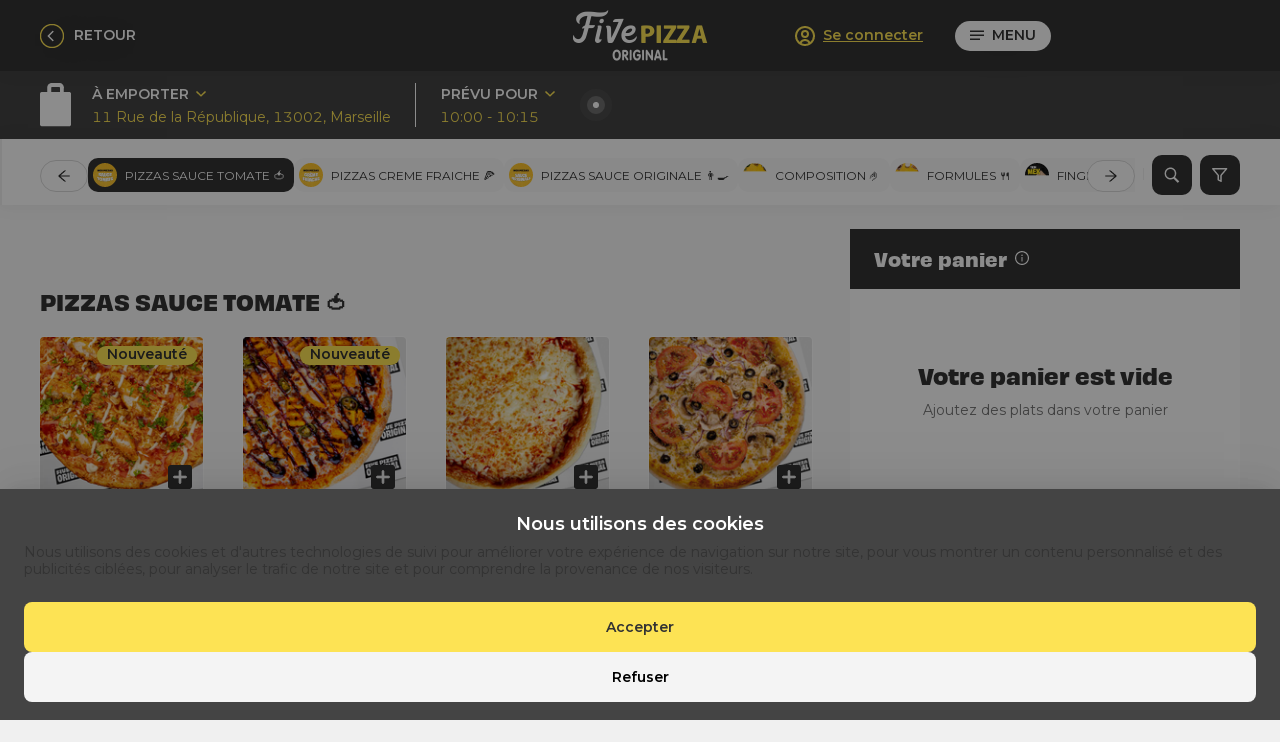

--- FILE ---
content_type: text/html; charset=utf-8
request_url: https://order.fivepizzaoriginal.com/order/pickUp/62f4fd6d282830001289096a
body_size: 386886
content:
<!DOCTYPE html><html lang="fr"><head><meta charSet="utf-8" data-next-head=""/><meta name="viewport" content="width=device-width, initial-scale=1.0, maximum-scale=1.0, user-scalable=no" data-next-head=""/><link rel="preload" href="/_next/static/css/ae8407b04b522ba8.css" as="style"/><link rel="stylesheet" href="/_next/static/css/ae8407b04b522ba8.css" data-n-g=""/><noscript data-n-css=""></noscript><script defer="" noModule="" src="/_next/static/chunks/polyfills-42372ed130431b0a.js"></script><script src="/_next/static/chunks/webpack-c2ff20b720c78a7d.js" defer=""></script><script src="/_next/static/chunks/framework-3009ee4c253966e4.js" defer=""></script><script src="/_next/static/chunks/main-f7c2982f800dedf6.js" defer=""></script><script src="/_next/static/chunks/pages/_app-b2cb5294aa4cc98d.js" defer=""></script><script src="/_next/static/chunks/786-4666a9cac06a859e.js" defer=""></script><script src="/_next/static/chunks/1664-f0c26dbd2e788ac3.js" defer=""></script><script src="/_next/static/chunks/3284-d03ee7f708b611d1.js" defer=""></script><script src="/_next/static/chunks/3909-2d671b2646f61983.js" defer=""></script><script src="/_next/static/chunks/896-dc7dd19b1fde7d8d.js" defer=""></script><script src="/_next/static/chunks/pages/%5Bdomain%5D/order/%5B...path%5D-13c98a957de34c53.js" defer=""></script><script src="/_next/static/v2.4.5202601050902v0.6.1%5Be397b261d6f0aa791cd5cbfb927f75e%5D/_buildManifest.js" defer=""></script><script src="/_next/static/v2.4.5202601050902v0.6.1%5Be397b261d6f0aa791cd5cbfb927f75e%5D/_ssgManifest.js" defer=""></script></head><body style="background:#f0f0f0"><link rel="preconnect" href="https://fonts.googleapis.com"/><link rel="preconnect" href="https://fonts.gstatic.com" crossorigin=""/><link rel="preload" as="style" href="https://fonts.googleapis.com/css2?family=Livvic:wght@300;400;500;600;700&amp;display=swap"/><link rel="preload" as="style" href="https://fonts.googleapis.com/css2?family=Poppins:ital,wght@0,400;0,500;0,600;0,700;1,300;1,700&amp;display=swap"/><div id="__next"><link rel="stylesheet" href="https://fonts.googleapis.com/css2?family=Livvic:wght@300;400;500;600;700&amp;display=swap"/><link rel="stylesheet" href="https://fonts.googleapis.com/css2?family=Poppins:ital,wght@0,400;0,500;0,600;0,700;1,300;1,700&amp;display=swap"/></div><script id="__NEXT_DATA__" type="application/json">{"props":{"pageProps":{"data":"[base64]/VmZTagg9NYYEF0On+vRGqHTHzMPcBQIVDWv3ZHSH+Fn28cZezXFX9Q5DUGN+LahdQVgVqrqjJYlCWnoDGzjINZwP+ztWoYvGPJC8Hucv+HAMn5XyXtvY/xRpITlbu0yrgwG1x4JEdQ5bOJiRapSghIFoIsdJvenXAVUHnlJsC5G0ppEkpR7MKY+1Svqi75Y+j2gAL/6tcfOol6VcNbyor7kPQveFBhJfJ7KDwpNiCX0O7uUqs1/iQOW4FcuRbS8wa2FFIbhkFjmTarMRTywA/G5+YofBCtNLVMa1n0pJ5rlT02/D6kc5lXON13Z8DsKPVAj0Z0uAmMOdoSzGS0Bp6YEz3Rir7iKWgTPFOYPkmb+P/MPW0FwTlz/jsbybEXtFHGFhjMfjeaGo0ZEezQFeiG19EiTNrVu7iwNHqHQ0H/uWvC0fMq476Jp5kYtGEtm0qIxXpwoA4QX5tvbvUoVvDxBbskWLUHFo0GhG0n0r9kfmlxGXsODu7kgzGJVPA/JjiThxKxYsfDJuivfsdYQTIJXhOz3kzrja8fxZYpB8ujliw8Cz/S+DqSBi73jV+ATtY8HqIPuAU3In8gjy2Q4hJhpVyWfs4QWIVLx/eKpZzi/vZSl3lReZQsDYdTB12XAI7mwbe0Kd7EPOJ2YCHsvfbeEIJ/2eIYV2Dpgmy5Xu8x/mSTEMCaibShLeXkP9a/rBfaRFNmxb9YCNYZZaVXdhYzrhEbbjfVSAwocTp4pgE4c42Zv4f+mAdM7GMA078XzNnsJT2VAbxz1pjwFAKUtQCNV84MeqO9m2aKEHxFhYuQKhrPhm8axcDP338nS9U3gCcB0hcHuRFUIr1iBRoN1/d994DCemvdmdwaitjkwJZXNZAaDq80PU9mK5LsS/RSDufx0AkrnLRemBfvPWbPYHKonxyq5hgU/uLihMFN+wVYZ0KMKdZAjmVs8/wdyJzxkjPS+fT6LJpGrJ99GdjoiHYQ8y9GLAPK9xd/v7Jhj3HFLVmdTjRHL6ikmubvUWCIizzBeD3rtJsZW5gtVsuAiLqlemG4L/zgeprkxd6uw4uXfctQfTQ/e0to0Fx2cZFcxoy1pRhX/rVWlBwvwX8n4W/dgyDMRRFKRHTriQ6wY+kAttoxatZn2ti51ZLvqSHI1UkB/T0Nmub1GJA3g8CECNcgTvJQCOdDzwlCnYgb5mKUjZFEJxPJd7x8Wykq8ToQJFhFedT20lvpf73PE6u9l4Q+kLmnijF8+KLOK3zrMxcmo+3pBBm/FIq2nLYTm9CL7ZIYBQlA8wgnPX8w9+IDxtvk6far1KbRS97O/xypesgal1Sgff0QPN+HXJkcFZFqadAhLm0HghpHwK9lG7bdGUyPRGPiGJBnBhST2bYWfoxDoSAdpZoXPp+DvFMuRC1kcKW2z8gnBECTTIdeQz1TmtM7EbOcbCWMUQXf8pE7NVOw236U4viPsIFvvTgZJchKTxA0dnMuLmQkEFi5E5mapt4yaijooKBPHsG/WjKH450eRY+xC3SmEoWOI51WM8aBICVK8ylIvkwIfKgE7ThUoFIo4etc+F3u3ruejyeS0qp7OmW7JP1fPsHmA1rZFHJHEx2Y7BzgSTS7tJmlf0h+wqnbWBypdlhTDhGs/ZVCvQ3y2BI4X/qv9FC4XPGpdt7owe/7S/3Fg+BcSvpxAdb0AXLd5XeuUQiQfwkXXcEY0A4iNcJVGHiF8ENhg2bt7MK+lNb+dvB7y8hYRdoNYaO4eaC/DOet+2/WOrGmkyvO4N7aG1F36PipYObrPduynzkJJn445s66vGGROglQY8SDRCKCAq/toNiqxLn1YxTwSwyWn5K0+NSC4QvyVNyEMc0z8RjLcJw3yjwbzzw2ed2Q5J3PKtHRlgCmH8ebD3r6iSi2O9jk66vqHx+I8V2rUizzeBCNbIz5E1DBs/R0MOAhRIubgy22LIMmbBMWzZ4yvlEP7rZO/LzZ29aCwF6bGYTjZfkHQIt7XYl3mVU6+Suf45KDmDrlhjdxZ6Kv5SfKhE+QB/5FcClK6mZA2pe2c5ZnkVsXvQiqBzP6LyW/FN3GyGXZZuEnyg3vq/Wvq13EEDnzOxwCyOdc6U1uGle/c5dSLZuhTRBhbVbIP422N5syA4rjVI9lnJ16ds+l3GQdYNLmg5UAKFv2qXkMpYuusrN2B9aJHh4Zl8LF9FK1rFI400ORUtmK/[base64]/XOwExXsHg0cGA6X23S4ykA672Y1rmq/5NpnvCDO0eCDDXwqT1jCS6KqKrc9hKXOB9sroMCWio1Zq7/pMEvr17ozl3ayXsjOScE44NjkTZ2ikby0IL/HhWY4aAFv3DbKWGhv2HrQ5sXyxShN46PyOA37VLksIoJ+GGunAzTkjrLs6dzaSeMGXwC/zlJuE3bIiV4FmBoMtwHsnf7pbkErTFJ58GcvIAkmVJ3CtnJyz0GqPC1BnKi7VuhaZTf1kbM6PoV55ya8+0eRVIfYwxpXqmHnaS0q2ZjrlYt76WCUGf+287YQlvKPulfI/aD4luHbQ/H1cdGbvmySFvNyRXCvnE6ybYm3QAfFz+p7WE6uFaHXOLI2D3gb7QLJ5lJtd60G+wgUbhbkiin8YmGnwHUJdMsz6wZnKyDoHsNPK6wCZqAu66PMvZAfZ5pzVLDlzDX+qA+Ay30bMkMA2jXx1IP1ZXclEc9KaaOLEhcSLuIfuX8r+ab0HBQtZsEtqyYzTx+Yrhi3M/RCyborXmMG/H3J2lQfx/W64V7Cff4kjsvdbKg+WDmfe8pLFGsQSDEuDs08u7K0LRzgjZcktrJ1P/[base64]/JrZPDIH8JWkLuZ2wBYXhZBQmDcfET1OgSDXmy9RfzpXr/9LXJNAUHQTkSXIYp7hgPwNAlWzj/MrObnMfJy5H5PbFjNSCz/4r7D1X0PiSnn6l4v+S1RWW2AZexijOo0jVjD810E0TZo+l0m+4lOW7L4I2WaPNKbpEqBprxz9Zvx0WeOkKMMWz/4TaX1BB2JWUorMjntXrpJFy1F9oDmeTaGJoF/+YU5/T5o3we08BX5PPuCZu1QQmfx+C6q5S5wxbjQVQiOEHOKbtdSgKfTY1PWxhyNbqnrvEnRZKb9DPK2rsmtene2wrnZJjYjB27YYC5Xwey/kIDqGo1F0IaKN3x8X3nZsrWWX76n/ohhgZfsdS6pf2OnHH4XCJJ6I42/YrVChV/H8lWsKRI/P75RhtODM1LkWubd25MYqKvIUB6sl+4UnSittyUwZliHF5s7+peQXyV/dlpdhXTfsHuY7cRDLvebS+UGKf9cFag+kEQxDgp+J33VybFJqU1U6Uppkq3pXRgN/3cIqChOWZJ1HlaphvE0BWfKvyQTRRkep3aWKG0jwb0y4ckVpLQHLFvJzrQomHcGgxB60FJTm0yvtyy1XA+py9iZx0iNsafHKFw8viFBu5gHjuauFW88RwmnYSlJR6eKX2iUdLMgfheIvTtqhcuR9D++0Q1I3s14Xw8L3rv0wj7q2wsM15Yoh1maFn/Xj/Fr0HHPyxY4keg3JCHf9AnXpHt7723VsXqz1Jg5coZupjzsVvqlftHoNwRuPEA89DPYDAvnCBlY/JzuUvMxXoV8MmPWtPyzigI/7lB6vMTWUTfGYjJ1sWuMmI0ysbT15OmYiEINrFPrbhhzZnmf6xqxexs/pWRWxgh8cG8jhx333uwK+1ornSQ/U2nIUNIDSHWh2RGmOvSzM2XQnwmf1WPqoGDSs4Ws8GjsJdoNCqKuTcYAOP/BSGf91xmyQZDHc9r6513yl1WRf1qYe+2uTAjeApLl8Xc1T7VXpEIqhHfRsr6wU+QbmG+DWZVa1w+HrN9WqApxDuUF0cclxvPO9H8sCBAoCvDjoB1d/XxTsblLkHVTGO3MqNH2cjq5CigRQQTyLwiw5Vul8nj1YSBcprpMkT7RzESo+m8ngLJ6tRO2U4viPRKUepTcyQ4NMa+e7EJ6XPEzNk+raC5ULsVLy61vOr/0mVpSbzqVFYHVO7O3bMJmFAGldoOI4ygA4YvXii7fXi+Raita8dHfop+8XD/aLBYf07HiTsq47Xc1fc0sStCgRtcapAE+bZQYnpeN0zMDiZHN1fnHtfy2W2fFz1murZrz5suKpwAyk1FPMeyVRKxqcj1rguDvbMEaYXpHgsUykKxM/x5Ao5wdT/ssuOxPYsCJOltu+U/mLH3bHL4VpwbFNl7easVQ06ISsVmBXwIUT50ZN+MXMkGv1W76P3bw8If0ZY9xn/KOcjVOgi42GPu0a0HJ5L9wSMiFceB6YaGKywrbwRSLZ/9ARCMkrha1d5TsQVkq+4fcs6j15++mUtUWweMRWLsHQyUDMlJsfElMFIAwf24J0FjQSi5KNZtqOeP/fc/Tjwe2XPLT4OBlO3P8B2k5HfuIo1agdYKz6jBtERldCDfGg4pLHAndSokxNyJRnukTJKdbjKq33Nojo7USeAxLAELduHbp/ldO1cWDNWiX2Rsn2EgsX0sUbAX2zzpVOCFmLfIQH6F36sWd/5d82IOTvPybLGtIqfP82hMwF5d2ZNrPsaoBpi0zAvncjHBh6SXrFYNdVSgX6wbn8WFj3+k9sl+p2TzxmXkSFwXebevqR/[base64]/mZuEWWTd7gOiX9tqZRRbWlSU+f9lQE/4lRaLBHfm1NI2yRl6uOcgye65IG6RSm6K4uCINwaHvT59O3q9laq6XsNg6MiI3y1lDRf4AsRDaGGZIdRFvvO2txJG8TD+MPimq202W1SfUMoNF+GsOmw7DZX2JReg3Eu6yIOiZDER3edRJAIuu5pKEQ/x7z564sflosHTkgpf8PJddxG6FzfB7ir3Aw2EWega8ewikEXF1NcPyCMsbExGdoZvaeYk9FdFxjyt/kiHBP+jF0fKZZBQAy8owKbugkqiy65pgUTWY9qy1eespOw5Xkpg/Luya8REtgUDKxeFxh2Y3ad3OaJ1SDoOBtEWhyb6lUhUrDMRdzMxmJtuBZmZGAYmxxRqSML5dz8v/SQUxW25dimdrYMRrN0Yr4wuuSaFXQr9NyDWtBYLsz4mbsm4xHpuDuIRF+9PI9OpRx6zdguYt417TOT31HdKLC9fH7dVsB8ntdFj4Pl4m8wpOWmWjJpCZnZAxEMBGVi1ImJl1pZx6/dun+FgOUDJfxY6Q72rMAoTzZVkToUWVoW8CjwYFb9ksawKq86DGbiwaM4FXuQdqC1HFjEQgpl2+HLErtJCU4dgyLJYExdDHJRsgAGC454BA3tq9P86WkRR1Yfem3vTAd+i5cezsbRUAAIA3YyipvROzVOfbVUe/+fHUpWw5TYYEWaozlnTZPlpaA2VWbmT05gggTS4GIiaGwon3HXG7h5sXtx6/1J6uwIqUtRxZYmnUjR2rPr85QgtFPl/gZBY5zlCha4ERPqYks/HTTwXWcyTHhgOryqPErs+IwENc6JJgHUT0mXjArjPO8ORmwm9yf3LUdmLR3zV4u2j9XhNcne99h/u8kXtinQULxN/4UKroHV2dNbTWqeUtnZI77EhDUrZ0Sn0HboDPdvRTZYBFmjMnorltwHGX/+5AySYr03lXznfjTMkt8QvzHlN2fyOlpNE6/4nJkHit3nJi9+B8/1IjR8Wv1s/HZbb+TCuXQg+aM53wMyE1e/tn3DOucWVv+Qq23kw0q6Nub/6w/I+K/8DNgNNOKOjuyk/baNmYUOOtXQazpixs60VgZb30Iv+HE4ubx/mUMaVD9xsoEN87TUpdq5lqKGqYD2b73+4htxbrF/jJfAD/oHUEBX4dmIdX/73DAGloZEoxbu0WVyzv7QgZfJ6BmTDsnlcufXA8dS/OhSFqnY2B0rMUNQ1edt/uj349KteNiIQj1cjf3W7qyfF6CyD8EfjAjG0xNmu/8UJlpNdWUa3OudfQRnr3BngWP1RUHdaT7+2UtCXlCWN4iv/AlssrHEbbHd+HLudmfJdu4270m8Ts8cimbRjtxU1xeTWlMu4hfVZP3OdnCjMTWznVXGwSU2M7HwA/Win8BZK5oyA8btMzR0ssUTdYygOaCNPo9UQxE016AfW2IcXQ2y512/kBfRsf1Io6b9B4CPzjTySaAhPDYtaWz0pvf/GxQpAA1pjIYsKy/kbq7+3a8c0PdA24IC0V/+WuE/dXGbA86BPt68+ZetZo9POldC4TOP+cfrn5zNJfxCreqkHiZczCZfO7kGCV/4VVH/hnsBH2Vc3s/etY/y3MP+59oLh7o2zWldjciLXmqkZfSdGmvrRrxwrIznR9NzHxYmXh4d+eJvwaL5n7oT5LuwdWUXMWxZmKatkqUxvJTWw/qwO/[base64]/d63Kp9ajQPQkpZsQq5ZM2Cjnov5AXQdJ8BQFQ9wXqi4ZRgXKWSHFx5+Aj20XDbOvHLjK+6/zgN1LPXutGvPoD0DjtJqAse9kLY477LazH5NzWdYUiTk0Qtop9DbF4RC/R3K5Un7i1fTAVgtJ/b6b5/fFVk+p3SIRyhEBgkMI+GpwTVoco6Eyl+3R/Aw57vEdWrAN7fv69xymfbnuA9iF7tUaprrZ2fsFgVOCt5hoGuf69sCMt1VDbN+dzwY7YojtIBz5qduV1rE1Ralld83prz08KngWfjN0Oi7ze8aqY2c55WviqqfX20evRREguF45x8lsYLG18vdMABB14SQkJtUqAubAwKX/TvIoVnzEik/sHm9deMT96MD1MIYHbTHhFH4aCqR75bAf8n3lyAVUlDhmsQ5ccDyA2qjsURVH2op26r8HXw2/LpFXl2wYfzrNEmSgsdmWg5Un8MiaxwQhXjxiK3jXKc/PZNewhRd3+gWCPRv9AvPhgIA1bw8j8F0Sp44QkGM8Pqka5pGLWf/4P1pYcQZB8ch6/aSn/JG1AqVQ78Dc072rmrwB26pXoxY0beAADI/kMf64YsXLeWvlEOlcEEEW+dNqVaXsmkDxkTSsEXJ2tQweEVJi4HJmuCBvCHMFEkZ/xv7D7HWIe+0YLLbt8YGPN9BkrLtiU/RRKi8V9hjDwnoMj1NVxIau5KVfsNTLNaiNStRA4JFf+Q7Dlr4clzOqVdT/OhG16he/Ab0aGbtha8Fq2u9HyPqUwQmLQMUmjDFDJoS4ICvHteB5sLiMp0h6THlS6XVIK1bMOLPwtu02XZucMtL2SwadZulbdALq11ucySuVLwWLidNDSQ+uvWuFk6x7yS9ym9HQWBdM9vDjk+CLdCg5VJwCXGwUMFk/KhLicYeVGQoqF4BLj2udL45vIEXPfwsqAsLHbLCZF7xqk1/1ScPqP1MzBWx3uNCmS8UYHU4Zs3njPPJNy2SWrDgc6Cx4Q78MWo8fscu3h7y76tH1LaUeOW1d//8Mw+NWNRkIb6mDZZN224cHOV2Tj/bDnE3vSZQs2pHDOq1o/EtQP+DGY3cNKRS4U39BI9826OsOcxIfDK3lZrb5xQFEmgZ8gvSqsevwyvB4yRMHc37gPaTS/MBY+kpazJMjXXdCAlb1xqc5GdNg83H8oMWxgRFimfD+jbynGWEBZourhyErUpBNFnXfxDEHaBqoh3G15PDZ/9F4ecBn5P2fHXDA9ze5hlNzuuDCBDseW1JjJgGJnM5mDAX+wOg+ClAzjy2UfHO0044vdfWMl6Frf/a4jpwqMIt48W0vOCsMKtdwfRD0uq04VGmN4T9QVk/wD7pSifXeJE8SXx3aTo3EfYE1/FNv1WwR0QMGFAfoYdFwAEQ7dnMQfidWSWyqsngrEkccefUb8SrSQOxleRkVGjTif3K9+n/PsJ0Mt1tdOKpFMKcBq54HeijNrWqWnLAjoWkwoC4C3cU1l298ly9d4jqJDHJXKV6znvrcezdo3R+W2rcV45qNsNlmVh7lGcbUkZVJIO6cxaOhQCk7tDgJlIZfrd1rrrOe4Po44OnZ0sl83eESZ7l+HX1iKZHMfpR2Mh/x8P1rckQQNm1NO/thCQdAN/UAM6lZXFpSV533/aQDrdyAv23vXsTiIj1GSwHfqPAOcT0oVeqhGoj0KOoorq3p3sYTXmS/GUOXorVENSjUDv4onzvBABuE5AxBYAsDnO8+0jt8BoiM54xLcpcyjEljPDY5KEXeI+NoKknizW2Evvb9LoRGqAfMH5AdUSZ2+n+XbXO/xyF8cpawlsABPqw4VVW5Yh4pgbHssO/1pXQp/gF8fWzxF3jLg9I0LNTnd65tuQ/jIkU/ouD763ooGngjVA7P9pKboHnWzeuDLHNN/[base64]/STCBvfsz0186uPJqcTzxOBxT6sv6IxzLHMOEL9MK5f2hqGMk4DIMbXvd9eJl48YSdfvZJtTsvTYlrpLRKYI77gy851w5X2dZrGlUTe3N2/uhHZB2EP2g0hn/eni1Nnm2J/Av/fD8Xt9NYvXq/GpOcP1+8wvjcoi7OWVJqVJ8Ts5Q3HcWzjm0fQzBBUMWvBoTYhkIlQwBmT8sc4OlURBIdUoaoAuFoOwJ/2X/whMYnEJxxwcmQ8LymyO2lDlzHt2yB1i8QPCa1iRnCqSZgFr79yPYRdVhhanVdceG1u47duldTOFRseMhcDmUlwZuXTYgWHjuXJaZ1Rugdhy7UyCvaFGLSWyhbgLDLk++7P8FhC4Vhrcx8pjTttvNaH1cI+BKPZ9IFu4ZqmgBwdTT6kTx0sMUVUHHrpYhRd/plVZZoM4iwoS6Apd1aKDOTlJAOAKjBqIGBnWX1Fh9giVya8NYHhla2VpOrsWoF+UlmRZn+5DiGmyVxZbjXlkoizwotemY2JhFTYUGWfJJJdoDCHWjL+EhEnvn6SrR2MfM08/2ILkacxH6a0Cn2bZHYxaXsajr9tJo69UfHG27J3zfykXoRzuHpM+fut2Amo0iaeCBELjoPLM6jf0qtwMr0/Rym8v7tiTaIqVBFmVIKuDrAV++6GAKrfuK+o7hATgJULR6lJt9oqmol3VDuhOopqcV2TyGKrL7z9k4EAOoNf1kwfQ6ywbtUdoNeGLdgqPPIxKHj45e/DZ+VpwIu+Px0T0uLgYdOWqg0C8aXSqXuzfa/jTIk0SskKQCnSFJj++msrW58YC/P1c0JpJTZk3/+soOSPNrjY6A1tyY7JglwdQhd4UdrOEuXqho65NLap010y3yBPFl77AbmvKZJvdCtkzf+z+/siDIcOK4p+h7aARCGPymNJSpyEmV3PZin3f1szoAUU/rfdn0wNetg9leK30Ad/T0yFCxThCZpkesppSe2EhqHJ3xjTHUMkD3QShQw2K69I0cDYFGdz9sYFr2nk20f258Hbcwb62HahY2nICTX4GIaKUHJ/zF2aTP3wCPO5wbQ6FeVp0KwKCGxmJHJWJF3vtcdmcn+0G5Pvjmjgntfb9dwkDT9gftYLVBx/++YXUr11Wnq0DPyo0jiPSN2clpi3d9Tj7CKOjkVTD5rrr62gA9G+adKeP7+SsmZMSH8JFfxWNz9hg0FoImTRnLxItKuzOCaLCU7q7nFCPUfWDv6cMDJtclLP9gXjMAJVOMauJ/RBPOvLKHjsbVgfVAZ6P3OUQGLr7Py/QYIskUcMJFv7HKVDLsZpC4fH41/EqeEsQyzA4BNZDqgls4nq//T2G9U7TdCpPa6YWQgiQsFUszNTtks3DPw2NwOBd+MCdzhkt9L2KlpYSSP2n6DrJDI77nfjLx+5MKmcAwWAj7Z6YdG0mp7uJU4jJL/iZrpjD740oWhYE/AQJBaPoAbbukn6K25oYPTQihH6No1JvL+gHgOj4yo0H4sfUoHuOJ0FEKZMEE85t9Z+EihBDGt1GDlOaXhO58A7inGfNJdcD1wWH/XAoZV74lCJu54TRagQ8SDdI4AVRVOdcuhPel4PIzr7O+k1IZX74/6ZUX69XdlIOez74+xaP1LOO7xPfDRonPINpOid8BNpFqkhXEOK+lMJE7cnM6TsLcjF7DYjfkveql7IBSfdVhtgtneVA8AUF5kzbcRcu/ikzlR/vo0mi7+gdV0uMayBnAeAPCrRTVHWvCXJjE59lXuUzEePZJUXt8qxkm9gaO6ZZfk6Z9ZKd3lZbT958BsuCXHDFaXPG5VovJIMhvq6qO1eLsIfGO8Czh9ex9SUBYT7O1hFTgk4BB+SL3WLKzWeqElfAzyGXERYuqIvTt5h0/[base64]/TzWVS0PXsm20sPp+LnsHx2JnbyaOuFmYL0MV0A9psg0ZhyJvYmujMZYRWTpKPhrTOz6/aA/wCeUXFgpoBsfnYNlborgAiNJZp3H+trd6XyfxINaRj87Fuim5lZ6gbVRm1W0ugymYM/fG/jgCYAYShYj15SaklgMIL3cU+xMBA0VYjoAsbI0cE2xvds6H1NWRgEDmcIUQXn+35Vd/QCpGYgRxh5dPRbW9Ss58oIv136BMCmIldrcb9XvkKkSXiNmpsnSyWwPpTJDNOj9EO+tTH3LBtQXPqkkAGn1GAZTnku26Q2DK1/9CgXlkJmoI0sRcYNEb7dk7O8Xg3ZlvrPMz3v5ZDFJ75SiYv5Fz/78a0DEMyBefSgvmVUFpBkgNrjttQ11suqHXE1vH0FCqHsBPeOMWcOQmqtdlrHahygTzbUmIFk8asMOm/[base64]/UV2Hb/eT0y0AeMijHZdgdVpBzHlFmf8wTB3tJ+glP+aak6qY/8Le9vydsbLINf0OCNR/eqyDYuSYPPGFn3uL+PRixyiauAJuKMcyUqu9qEMWQfe6BCsu/mwuA4L2pnDiISjZHTVxyKSJ6vFOrtdZCMLZul4JKUVkPh8aHbVO8owTJjy5v/[base64]/5vjPNOsRi+5ol1HEQW35hjij/RoDxYQFfVbWVCVqnb1BW4v1G04lWqsGl7Uyz1A00/PRmBcvszT3uFrqLdjnAkcPJOCRyA+o2+PRNXXsK0VNzmQxEDak3IGAGPR8jf78Ozfi4GePDUa/UQd9y09546YrqFaDHgLpOB7YM3RV4cFNgj9xMgdO6T/wZOcaGcEc9k5EFbSRs1gxQjq6QktSP3EKqFCwUtRFPfwygfzsM6gYtVUYJGxa2QTzzLs5FsXoe97tHJs3tLngy5oWQWG+t8qtwqC/[base64]/8a8rm2wzA2Krk/dN4/ojAB89Zb/WUimdsA6/reX4sbioNMZh9kvSiVXXixHZSVhoCYExQjzjZ3lw++HsbTxnoOH9RSXLtZwBttIm4sAsrmFyESToCQ1Dhd6c/ZXQPZc1vHxoCu6BVN0FL452q3mHWOAadiLkCYrQqea7cWB28RawUcHk6Angf4jU3+3dwiz3HFjbZQjZxsrgdnNpbTPk66PFuHsh/9GhES1f1y8EzIArAVfiIACrZjY4UDF9u1DsjaqQBriESIYu3ENNsPtY1gnj4jkyQb4acrOxayThfR7OEPvXK41bNslI3j+r0jDfIFzkda3CyBr4pS5GdZ9Yz62JOaGheS/vA7bjDycevSolsQx3gWExa/SU/B4wDpdeaVahtT+qqrmZGyKXSBgXIoV8XvBxZ8KSLQSb4TymG2i3ROuyRrBXH1Fj2evJUjb2SgSzewUjSRul09FdrPMQnFjpEt35CtBQMugx9MQ+LraBA2mr99WYp3pvtpgl2sLwMrKwBpEzAxECRRzagaR6YgjoYZdlZ6TJtxSG9rXKWGUbxkm5Hy0eov/6jSTWBYKKRVSvqcSgu1VyWQF0RvPx+5W4p6niy4i5ummvpMfmo5GqQQhVSCMsJUfIWTAncpAX4vGN4nWbvrUIskd8Xj30jTFy8K3Avksq7LqfnMKscXKuhfLNibovoeb5nixjpdahqwjaeFzfLPIvnY8UgINbkeY3GTpX8sSRlWTF/zHk/K0uO/fB+JWiHEBfVHjgjaxx0tbO/KLVNcqA9qgeBfC4r3rgGeWUG7TfzgIiTWhPgiAwyrXHRzLXuwWgA06atnLEW226Aj8dy57ZeJjbHNLff/xAYnP73Ar8VEpHd2ZRGVaYPg2LPaHE76cPzSsGy0pcdPcrvqZj68KMTJxI9FiXdRX7BPpO0hS5+CdIMNGbBqn/31PdBP9nOdio82q1tSxhL6b/spmuj0qyyTH6x/YNZpAjzOdGDf0VE46tIRSRMWwpV1wEKxOc5Zkc0Dgr6/KyHv+CLeas4MzJvtwYGlFxI8UfZHlw7lgNL6DNcqm22GDEGnx3h4OMwodEe26mZvqCiXlA/mfyptzHXSuG9TIHYHsiaYE3LDC6jAGou3RKOzgZoWv3rBN4m8tVD26VkrsnxUViXY9zTYefa8kOwNGu1I+YNFPvLCokKqul7SSKKD0gOW9mrJgvFQsn4soqvli5QrRPm2BUpmmp2ZnGBLTOa22FQJzNA5WMwho9M6GHHQNuqnrqqnnh35/RZ/37CJFPaU4pe7V8w+821PI8q7cUTM61qbms7hDkjKYf6j4RrethiTFWyyaHVRxygaAvox3u+TQtjOAL/Ew0R7zZZl0RaMQcCbdQBg8cE1ZibM7IXUj0a7UPo4xffINDqwwGVmJtQ8EXtdDHk6pF0LagH3JYRWZtzVGp0GbjXiyAIamlwbDXjQG3KSmD++t44V/+4qQw7UtLyOEmXiq7Vr+kWQpBJDVcCWVIko43E/+fgQyR7lGB5DaW5v3/l00VVoLer07VqMW4RQhDk4xv/dZ2aextbN9trv2go6rM/m0uhMUpSoNKKwN7TvFaMcecMPNV+w23TEUxN/YKniqcTT4jhroTBgIh2jV8/[base64]/FqRQL9ne+fnntujwI6aMTkBvmk6n61s6jtgwGvqsUdkQJvHRGeoAhel3trxGnjhWgxhX17wnasICPONC05fHrS+u/6ri2kIoKlR2KxLJXJA5I3I6MmfRJ0+MiswyTZxi3gBA2espt4IbcdZxtn2n1FFxdvwdkZtFKn/BemM7SByPVttB3nE7b8N0OXy9uSf7FyS4nvjQLRjwQMTc54gUGZRi3LOVJ/3Qe0CIJSq/oVt9zpQMbkhVMjVUH4DbrYSkxI0X/sttUoOsNwOXfoCd+6B3eHnR6i+CMPpFQIUmhQOMKvb6/QXU5KRmOkEt7oUE5tdSmXEmDw0TowbhiHRXlukHXg6JKYrmMphfweXlDbTmsMxECkvxCqcRJZ/AS2bBjDaPz3ibdR081kDIgKSFOynA3d71pUaWLVGHIyHhXddn9vivDed9oPe7rV8S7ad5hpScT3SfTdH5V4vSkDtqArpuP0m7FhNGnyawRjt9KSEwCtGev5sP/ycndnfaVpA85YNr1dH1EXDJp7hFjpG7FRpEBL3x5dkdI6YUkHjWYhZ9pD68fZRSiDZbdHqZU2IzHDk5rSgT1ZhY5v7QwoaYwnLv/BntH1w1ih4YjXZUdBUqeRbez4NdcLbi6MJGPtEiUwoSvHQv+Ps/8VywEQdMECNzi6TN/Tb4lzm5Z3V22d1xw5UFpExieX+bxlA3eQG/6MvmfbOKPhmxAdSVJhn78/Tt/VTWyaqH48YxiC+GIhrHWB2GZTX+kjdzVNzoRCgmA0DOH57WO9sbfgO8Np8uZsNu6BniVP+us3WvtTjNVB7xqFq4NIYPViE4olsngQbr5i3Ek5ipEOd7lsnfcrv3SJJT4MZ0osbob9G/Mumu5Epz4Y//kA+rrI7j16+ryZX0hJxwwdKq8vG5vdsesG28GHW5qPbmLLu5Tn1ZgQXUTgLwuHcvV6r4356svFI6QjRdTl1WnicDIv0NikTUbLlwCCXWtHwIqQjIM/PM9O1VrGA2y6CU16DH0MAFM2sKTHYCvwhBtvfXB5aL6VTRwYNcAhRJ/kfsZ1BptYvQwbvjCDesz3y1vL6UTSwnpWxW3Xan8mdCUozuKLBOkkcqxbShikvCn640keqpPJ8vVTAeZbHN6wFhmC7Uq+6cg/Cvn19KCPiPrGpL42MQvAMXSxnQgqHc/1yINeYzT0Xj4KTnW2kYul0/lupfS5YbAb4fNoNkHOM3vlEaPnm0oaeXhSCqmqb3tT+h2fh2kFP7HeyPebVUNG4rf3upm8PDoQKKUkH42dxZVXHWE2Z8TSjjvx0YW2AhuLTp7PzdIyxFLW6nlhjItobhKJo5DhR2kmVF93npj1ltp0rSyiLEklxIyzcem55ES1BO4Dd430Vl97GvEGBLHh6nrx6/mAFDf9jkyk2Y7HDjc2EbgJNzbb84SYE1PyArUqVZOZ2xUZLgXGVavbLMN3L3a6ALYDnrSnmfbDMkBaCd7AYgx2F2ccJGTXzC+qgaeHR/VKnGqGK/4S1TzD9D+O35zLgWOIs91OJjzz4rtgzxUdv9FdsFFBBf7hWX61JpxyA5ZPD2WZaqiEw4XNmuszfea6qBuO36z/21LCQ0wyHcAaq1+EKRx860srcCi6oNJcYPZX1qJ6DGOooTXo8fzJqvUe6w4UWh6terDb/ddJyze2yVdTTBQZ9fBzZaRVCim1A8LmPnNAkIHRQudMKeDviKy1jELOXV5+pe5WIuqjic8/bTbVXIbx/4C5wN2FcA8S7RouNXjQyUk8Ply1IRXMLBBbnfGeInDjHhUll33U8JXyLgZJ9ds12MRrwBY4reJISZ972ubqLGkbE6JJUDwqHmcOwR4sKNgmOomiKxSF3b2EnJXOjteJClaqdMzxsy22EwwEpOn4wHZL7j8iG9nVZtgcpeX0QcOwfGpyxwtm4NmC5TqCt65KuX/jQfKXwnq3opDfUXPNlqtZvwSG4WCnOeocOBve+G4lSa0a5SUFPUVAQ+axAJvuI2LPLQZuAhkKBFl6qqKCRrST91gPtDnxHH/FtZzWZuDJ5HidYuR1wnc+8LNo1hAva3jU2PkcuySotyNom0mPX51Ru9lJecl8i5ve7XBwPp5y/pERRWqA0f+/[base64]/ATb1VlHoVBPWr4Zw/EGfd6BQ11i6DSYBqLAZwjTCLYSCMtR4u6SZLjxdZG05x1K7/une4uMGzO8HAI45YWamVFs6g+jlat6IHrwahuUs6Sq/kNe5HGcoghE+Njm70WjaKHAsrcwsGtIIEiHWk04F7ZVLJwESDjviAdqZZdXr7cQLsDMC/xxuWw5V22csJe3zCKBAz+Tamt5CQmEzeDxpYwD5iSx7eAqoNHwU9VmuFu7ZSySAIu4JfoMOz2mDNWi36082MFaTD9SuShg0F3AHYv+yToxArd25ABqG75EAudqXQH/gusk92/ZeD3N9LwcQQI3fRNx9GLVja/kTH0D2x42gBqJ+A02JRygY8q2b+3qpP0C1WDDXqFm0daH1VLvA3HBKsy55gRrzn6w+k8C/YJef4G890tN3zvpaLD6dr7DV7PivwE+uQVdE34kLZB9kcNmVMkQBhKnTlwTK2Ha71lgDOY2spA+k5Rk/4Vrl2B9BTU/p1wifWuAKMSOZ6SieUD+/jQ1pErgN5bwCrvUUM/xvTvBAUwHaMla1m/x1EAe4GSgZ4h1fAv7qHSSG4y8JkWKvkmpW3DZQhcygxxjXwP/p07EcONEaov1zOkn/2D1bncg1bbLKrG16I0oBwGDF1gqSMi+pR8ErG3htXc6OsmYxy3EAvdcbxizw0TNIJsoPp3DE+ziRlVRr2rdidM9okBhRgWQyvQAx3sSMiyO1tsUR5g8Eno10VRCsGRYIx8GIdWd5rs0XEJkbHDbUhJDxl2qjbL8NCO4z5XmwUlKvS9CLgNd9gqLB2+c6kE2CR/XyD+WiVVlHMV3wHbOFso1ocT4REy5iiEBm0+HH2MzEoSlmI/keNJ9lOk/ESoQckAZkEDfMn5kzJJS5Clj5XsHWV/7LEMtarsbmVC5xpGHsQ5pVyAMsZO3YIcrXDQgTcLnHjR9aYTiuXM6Gf1sE0sC3aAulOyoW2NyXrC+XnrtQhCmLLdrzHNEaGvfK49NtmqXBm2C0lq8j2wdwlWM3ArnifdfRoq+am5sX2aKaecyoOLH7FdRfH7yLWUyYw4lEdgiU3zgXRCipnl6zu4vpuK+Kp/XIcldMqIx+LDQSmAoajfoDeYVU8ToNLStc4WIzNw8GGP2oinaSxNWv7q4xX0u66KQxSGW+yZm8F7430gIsHJKFXA9DYngwVtt0Hip06YAJ7nlLmjS3k1qAB22U/htKD2K33e1ysGh3Lw8cAqwC0urPdQoobr/2xdBp21R4/lAgd7UR618rtvOokmR11djPJaaTx7fF/1IkLcXIrj0N4oXUsbsiTjaQoWPKX5qUF90XU3bsMWHYe4WHObqHBrZmLRuLIkFzr7zt88z+T37P1qujRI3sTtceuuJ7h6Wxgyn8qgxt/oAdaH1VuV8dnmStO6+4fMH6+jQO+c/[base64]/kpVKlTVd/IoyFRjHxR7qTt7FjNwCWanss1Y6R8vshePMao8PAahK4NSaGduQw/GK92ze6zTetR9xab3sBRnTtN4Qw0Glbxm1L3wSNS/RLYNvvmBWFZ4OTScUNztyadRrhJAwT2e2+mSJ2ABGZHNWJ3Or3skYqaJIbLkWW09aDQWXIKAtcUqrAAhoyVN8iTkKB5JGnG+vAvQy/cjZD6AaNGQDmgV3Rfvsz6yDiOUvIuE/IxmK65lgkoLl7OgmhvzdRv6KSll84WbBt0crZaY7eeRqGxFulE/PXCsk8KVcdQwExrOT2upK++MVfaThe47Fgg3xT1ctl4xYsgr40lywyuYXVvarEprxPC5AdTAT3uA4KN0RrNQMGjagNlmz4xCpPzINNwW8GzqOKdHIilplF+xfZpjU4gLj9Rui5Yj4sHgiJdhJASfwvgedOOO/YNDSBQNNKsfFrddlhczfVbQG24AeWDyYEStc5quOAKkz/1IyorPi6yiDP/4La8BvO8132wROxo+pp98QPg1G2oLEqplm6KhgtueDy7FKCIIplCRkVlDaO2AGq/WGSEbgMeHzlH6fQtKC/sIAK79ZP9MCRdw3h6Gm7+QfvYsodWlayJX7/KDjMe0UgkJcm5iUx4/UDT0M9jKPwLjS2T5OYB3AVy2UwIXfqqQJYNrXLGEkxSBK0XkDmIvRHI+HmoVrj2feYGl2w4gvoYsLKaWRWt/e+HCXSRvdVyNv5guTFfs/rcbOEh2f3DDERsGZTIYQqI+lWzVcIAPHuZR75+rCGYggZCcAtCuqivUHTLGxIYbJr+f0R8mDeeqGCUgG5M/p86XOKapzdqqqlwKBVTK3gSPnLYPFBeR4etp/27MgBrfsgbHATVserkogUfXlHb9hoR7Phgu7svl/p94Pl8dH6YBGSTmWjab+ADOV8RrPcccOXqAPGez1xLNfxdldolwwPCrly3OF1SxQxzh1ic0JNhzuYjmL/C9nZD5/UzI2C04Car3KEg2W9DTPw3aRJ0/vJuj1py8+CsEEsqfrqqOKtfKPakSA7maFBaOR89uzOhEuW7JOuFAt8fNqUfAP+d0kSGWSyhZvQRIAw2PmmNJZ/nzN3r/Vr/oEWVx8YcfBVV8A6ehVYnFPxHmsgp2wMFTt0iE99CZlwXP9aDs7EudFrrvhUxFAEvj3NoYXW6KDoA204S1dmolHTQVr2o7aA1myfqjNyr7fQATSSKiRuXpuSwxi4j6EeZRpNoo44liWZfZpLmUaasKPTiJej9xn3tH+JJJDk7/QE/6cvwKJW6WMjmMxmTpj9XjLjmr28YWeObgKs+vrZGK7yj6KrQxhiG9bMJJyEJ15VcEPB1JMBP8+laBySaAD7WM7P0Wf1g6CsxGMkTZMVn8zHhjLL5beZV+VLXLKA9KjyzOGHHQUpQ/3v4IYPiNxckO5vvVLt7Bg+f2+GPHNjqfmruhJA/HDh1Q7ttnH9rgb8VmtpLMTqnQRcR0ofdgkmFE9OFiGTnCOLNSvGOTR3LOTrhH2jsa8cYpTBGvwE9mleyZ6hxqk+3+mI34yuzfGL1PkbX2SRpTOSHANErONP7KI+qq8WeGGuXSTPQi/3OOkTdNozGfOXBRHaV7iM+BgzO9kbhlWn/eA8GJavLNHh+GrWxFG0xU/HabDXCbBOQi7kXO5Nlepeyx8m7wiIKMffdDtk019MnWeaBLFsJaLviUqS+w2MUM9wwARcqtlbKXbBIYY7hrefLfKaAjrG/rIUOaBJIXIIbD9Ex3DwrOQViTP1t7Su3Zti0nJbHgU4va6pOCvmrAjg6nTjhcGJiF/qPw9DKlftQIjTe3wU6FMbkzzOExWACYq7vqOMp4uboe+7GakyX2XM8KsSL0JpJa49j0CTipuCb589BtkP/ngWKfFDVU4XB9Z/1ntLAUB4bHTS/JWAwshnBVWzMPq6kRl8S7v+y4Hn0shKu7xtm7tt4H6X4TGEh3MMZu7iJnM9AbpCe/[base64]/AWZBnPmrU0ebu3c54IAFVAAItQMGbYrP3saR0SmYwBp82xiNH7jFrVl0Z7igkTnxyfNXebFKMXgJi9hVq2VIzFh9jxibBPP0Er2rgZ1rNLLZkOfzJVV2w6B1j9Ys/tI03439tXjEppN4v4tsy52mQbULBsbUE4j4RQ4sWTPqTRgixnwIomYLP2Q7oNQBeGu9ligRHwVHkkhkSUe4cWGhF0w3GZtnv8dk2Ie3JHoymI+FSe2Vxs55nC9cpONMTrmGD5p7F1qv/NWe9wOKGLkJMVyo5F0LHWU121qzw5+TD2HbwFdLU9Ib4L/gEkKg8d1MpNYxSrRIRDzUYjfT4StZYybPoOAuxE3otVpIZ08uW1of9GdqoeqDC/Ve2Y/r2A6jRBxqdM4CiIwcVvNvK06K5ZejJjOk5kwIR0YvsGy9zg4Ru4yMoEgz6+w6jVmA0LvHAhNTPv3gwCMkHXWL+SYNgpgobCRKIJxAK7WhwXSBm5wz/2WxsSpZKzBju0SHREAU1JY3N644fwt3enioVFWH0ff6U8YlVeazjUGw9Vz1btG2cjtpzCdrGmH1DXDmsIaSb/IjAKHUgpognW3aVv/CiRbpA2i+mG/K3XZS6JCRwZpEvvzu6GkfMwXMmSEpVsnJsn3oL7QhfeDkz6u6dFgJ7eeGU4+qIyNQuCLkfD98szt916xlaQ1wJ02lzIeyFEOfZk/nlAn+ePh8HiqlzFI9DfVeWBzOJ3uRSU+AvqHgUl+ah8ZJxzhKkNuPpKLhtUjYE6D/RhrgHAUPTPu7MfFGP24Waj8c6MkiKTOpgAyfeTgJkQ2RvJ9uwPVJWfZFVo7Z3YhhpuuWWiSFLkzXYR2dfNk2rf1Cu4ZtMdHblyN4Ent3UV65PVAtjYmtu9sP3UsckND4K0EX0VnDjKfcxI+Ljpi2cTCMndIsyHmbJZKvQcl2CCRvPmuBBtE8Pm3xcUv62uYF9bNzKQ/hJDB2TzqvRKsUMRIAgZsbpQtU32T0sYRK/bDSdwTlj4DlcvsqEZbFifz13SGNZMQszmGPn0WQznciN7L8lykjBaDmFFhB8e2aVXgBmSOwvUFyyekKeKRGSjjMCLAwsKaCN8eqc7CrX96SLvDSvYWXnEf7n8AGoS/EJndZwaOJObYt9wVf7SpuKPRVT3X97Uig6Bbsr08yYmnq1JvH68Tc1BbGodfLLM8rkz4/r9V4++ArTSahsVhx3K3Mg7q9AanZEg4/Pkv4tkre7ddgtGTbhMzhNeL0phXgXo/nDcKWJzGbFJhV2lGliKhJyyG9Fk+hQCVDz3QP4sCUgDrx7eqWqI5fh5KyJhYfEU/pt+PGdqx6N4UKTVM26Adq4S9b5o8fWz46d2x+PGu+/UC3/8TofhPGTSmydrted/PPOWUeIh1jFUz2p8/6upagOSUCwlQ1RfSBPjOhOMwkzt+gHzxJMfsy9aWr6FdldM3C6569egv4QkW5L/Qe43Oqz/xB8oQX++o8jPaS10QIUIRracwnVi+lcjrT1kozNOFU5/JT0j7W7onpB8PWigifrPfNB/tToDqHCr0rpvH/NP0Yf6rHAhmMCo/jOn9FZyQ35H9xrOV3k7dl7Q19Rsup/xtGaekRWPPzvPltJrUDs9Du1m6sWPyIwF3Ijifx/THvSUQk9jofY7zStoOSpjRDRmrOk4MaW2+n0DJucSmg8NJKJGJMPh5CwBvYr44wTh2peg0/YsIOwleaq+jqqK6xwhhv6t+YlE0fg7Nz1BoolDgbyot1+MTXfExJ8eFOoZk2rYP/+WnYaCVGze1q7h4LDhA3XUJ/tZDZgimUL0bDiylmkVcf1R+QvxfmWBFyBc1wyWMUf84spzWkL3+6qmSgvfvOjSqA+lBwcnXvUigEwRokBUh3EfOtcKEedkvM2Xt2e+A1KWPoHBZSlIIMX1m1mxV+dMvdhuGJ3zf05BSj2uyT5Bto+34eyk+NEMPWOfp/ca2v2HEOvwZIH1K8g9O5sdv3MaHCMRLxLAvsB9i47IlGRgBi1NW41KFarZmDffRKtTrXo1twm1g6evEidvYSOTRwDUjBrXhMyOUN5LRbwglgaqmqDfEjLknixHYFc4u3QJmsJC2AoedBoQdxZlX9qr5RhJwJZxMJP+MxljH0/hP6WYTsXjPp7EonSek9z7tpYU0+KVhdkR/0vBcvFoxY7M/TcI5o8/aJdhmrmwaFHGhzZbmPwjlNNu3eyBdqQpfbKVt7G4chKuUKVZpYFYBudrNgxuD6Mbo+54um+5oPWTedh7A2xG10EGA4q4FESYcVvdovlmj5bugslK1b3lUN0jJ/6gfaBYJnhLot+pqwbM3ogAVvMBMFbq9eW7P4BD1KytW42dJ4QQE2aU7+Xs9T7mOYDpA47Y8D+9fwsL2pa5qw2wZgiqz3b0noKJ89CZqWGnrX7fj7rnBsGVoca+PgUjhdeIC2p4zDhjaT0jSElHWihp2fNrGP7x2LAlbMGC7TkFwQKnqbHcU49UVx3EAjcWbaLT/2izNv8eFgOmG9fxtrOVXPSUY9BMicNp6K6xbDfXHzT65n5/Ntmy4b7dRnf+LTWHe+Byc/abBsMeKPmwORyC08f7jXFrfz9hvolJSHma3mlEPWAA5MKSSHrMes1m+LGS7JHAHnUhGBpnh7bV95ioWq4os+KvTpl1Oyqi3QCYR7VEVGKpku3OkUsQQ6E6tv9jyF8i5szOAZMqe3/PRQd5X7OePWLkBMs3kRW31MXGzVcIKwBA076qpR2JEQZT2SbsWj/zua9/[base64]/9abuEUH5zO2OQJncgiYMwABZy3CIcLk7c5/E+YOuFVOJx+MpQ1gwP2//74AXwhBrbRHKyBcFNFFKp4hu+7HdCvdHPOVEF03sJYdWfxRlLNQlk4g9P1vrHd/cyHkW90LHf+T+l8H9nC8d5232xWFWWqv88dBjsF/mqy9CvtU5iXwL04NuJ35O2XFXaYLWwpz1zFvXoJuwUaUURHslgwtzZ7n8hpmJNW8GX3AELyg9khslZkK4bAqnrJmBDkmtkxVBokdRbIg3jnV8D+2oESKfNJFdusyipLg60Z7c9er3bn3ubvzz+aNXnr26jgZm1pb6kCOmM4lSI5z/[base64]/zv2szChxo1x42xD7RieLCvLKxObKa23irmKhEPXjAVI1nW21f2cIOIk/I5MlG1lbkna/CiUEhOQZEX8lGHV63xXOJmbldn4SJlXZSTH0MNkyj0udStEAn2KbteHcFJ9BNwpUrOe3dK9jiQGXqTEwIFFlGG0hNDGZh+HFOjNyhNVBrCYk3sYRD+KzxrD9PQvBQHjPu3XlveU6rzVVxVLeeE90+cx7stidmEKwWZRj00hC0zT/l6/MT5po4QjZHpJn1xs8DnfIdRIWawRxXaDkABHsedF4ASM8s+FSMCO5VU/QAp/AdHUgbiG6CgeU3dX1BV797aVUUvh4X/0yghh/o9ShZEDX7MBe4XA355WiPOSCXPPpgjDKn19ff+52AbkY1lP9ItsmubGaFAaZMrAFBpZADFdHwb/j7LmuvqfJSjRBoWW1/h4GO+HMLYPtAMavZoViDbxXFG3bokx8migXoBQoRg75DSrBnYWcjazEkGSjyBImKmHPMyqCxJXPxxis5Km8yrPXTjjvH/TAm+q9WMylmLGkxI+1WOD6X0iysxtBDz3VNMTy38cWSgc6YD3P6VZBUGXugx4u95GnkHbew/isyQrendYos8YIOusUV+ThxQzXL9hwP+Xn0JuusfHoe7yWAIkMs7LV4LRvDXL3U/NwxVNTOCId5/oykJ9f0qXeCdprEbfjkZ/aooUlXBTaVi3BgF9cuS07fV2u3rEXN8+maT/C+fWNChC+B6+SYltOWVQpGB1YD4zlXFBmqNTuSoq/6mFcuijgH+4G00Qv9r1KDppStFnkgph/ef3jT1cwUb2wUBwgdlPqSmTQMk7MhjqYywHFgPvxdY+hK1bGDOPpnxK+vfu79nvUmK1CKxxBgSHl695e5Yo7jEW2UWUL6sIugNLX716XtO6TYE3B2EUBJtB/lD49a6KcwG64x7S63m/eVtRTGRKUVSEzeHftfaYmG6oXD6aAEiyYfelo4bZRHiqVD9sevnvzTKM/DGxpix/77utkUMgksvSlV/uWb3LWWM+t0ypN/5ZwNRUBm/YOgCqL0xCbwbb3kVtBdFyqfNnG4h7d6hc/[base64]/VpvohVDHwZpGA2gy5xQa14UHhvQAY5yv5SwKMyZmZMKZvq5SC1fC9erdUS9/kjfuxe9mRtDPgsWQzEpr8Ola+sXwhXLvTICsYIIiyEi0QN9pGLqxYdRGOb2WRv22mdul4GEVPUIBZjtgC5c7we4DUHgSLIfWuEvBPV7U9VBudQXrGnLSMZpIKRvgBVYEfkvWIprAA9KbB0gwtrzZ0MXEoGGN0LrPbq3FC4AcVLG5yEZJj/MRodKOepA58muD4GhrjrSKlHDjVQD6SGc6aQTuuLXDwk3yWUZ81ZdFozClpi2yFZt3xukjW2wCzYDif54rkrZqmzomV8eaoPXdt3NW4q63VE3zWZ87RMG7NN4loofFRGvnZ1mZEaaFohjs8V+l2iJ4O2ufZP6nLLXwrJXLUp/[base64]/fTunS9f4rbY2YJeuwK33iUTnRvnOzdBFvDaGymQ6aA26hlfI4/WC4HXdhrAogVuA0kUxucEp1iFp/[base64]/y4wHFz6Qaa7qClL7/jrAK3C2G0KX7hcAx7rUdQt9qSM0aQnE1kraSGdrymo4X1E8LAC9wO7I4cTKUProJdmXzho2NxX/D6hAqfQSYtSLeEZ0hBymWu4CVvZ20isoae3PYHiqEqpJNrMUqOXFXu90vnNjXcJknXBrCmvikV9tHZ43cYOfr+cWOjWGDAdX4lDNChu5O3yCWT17IjxtQf9K5+W8I9E2V3vDQWGEzmP2ndBfQWpc5m5BOPk74/F8Q2Ow9/OdxQ5l1DmTXU4m+ymj+A9fo5JWFGPRfU/P7BWFXAVD+6iCVmCkAXPsCemLJKMEangdCrFjjTfmVB4iECJ+4xAhl4FJPC2ePmF/dPj7b+AtFeX9IfScL4SzWybxr/bu2Va7YiZM7MHemiRo1UXJtN/bx7lz0X4pF4UVmDmE8yHBfBSDK8QDFkctMsSjlMHuN2aVXgSp0dYCu7/nj80E5EKAvL58l9klfnstTj/3UHX/BVJTKzylC4Gdr84muKQZxqguqodeNNs7F+/GX1L0IjnSaXcottJNPCRz8KnWA6GQdzaumV6clDZqJwAf1L4jXHz/wOYqcgnhW/OJeOL2WO8ODWdWerg8f4+gr1yfYsAddZNRkE6jyAItxKrc1YEeU50O7aSTj5MOU++51TaPiS6FYFrdrIQgB+lhNU8y9D/Lx5S6QHYFT4l4DpLU4ido1jT6PmrvD08mF2sEyAlFVb863lmVXfFxUFPtLuo4i4FML9ngxSFnY8NHHEUbRwb2UJwLLgP7SegsKb/swgE4ndEerikiKafMcDS0LGV0fe9dCsXXoGEAp0U2ublZaiX+FbZx52LsG4SEHLQruVwbHQ0bSWPQ69+Gv9rt7rf7UhhiNTkMkt8XLBHb4L5SL+sfLAfG6sGCuCgq2AfFX6lPHdPwaGjRok1BXwX9diNX4+bhlOavWVezdSHXDyMW2T7qmilnvJWcvfw4/ZLzFN4FySPVdw9QzwnhUvNHPgIZL7NVk5y+yVQre/G3ZAijJq9580EL03hqqco5Y9S5dMIIxf9fpvs89ZeZmKECoMJ/56EBdAzsT+GmOwMYCcPFZb+UYDUgtikxx9ow10AK84nkVgLpXNem3gbTajzfsa3Ii9/OsJOaY2bVms0dKFXOk3ly9x2Ixsew59Oa2S8MkKtxUAJtg8WHlc8PHiLepOK4dwm3f+9gv0oAXBF8JZ7Rr0SYjEO3VEaiv8iQpmFCF5EQYp4kxD4AF9F//6bww9qCu4JNQ/ig3q7v1+7sbaQpW0NLqZeEfOOEXk0j2hExt4NqtuNodErLbBu7gNRsa60AspFehgp6Rc5WPxm/CzbYHCe861ax6lRghhV2ZlUEdG50oLnEXp8o2OD1zcIjLYUHBAUAOLHk0T7kWR1Mq7LmFr0qKMQRes79tYSGYl6TPqVhUO6gISxVf6JhTiwpLCc58QdQLZmUAmQg4aQ35orXlxWZD8XNqLgWDYcvhxgQ+3Qh8x5R/koyX7rQtK/gCGtRhNMRraFXpXW3W+esuuzT9rOyX2HxphWHakZ5d3mEh8nyaZFeOYYbJqJDzDlaYtoCumv5zu61oRN3b3fQmr1p6JxjZbTaE96elDygrGnmPAG+Co4RDnLSQxqCq+fR0ZXf/4p/USCcyz0B8nLb33s0BNwvZjk9N0h4cIYxdm4+FwTeSiEfmmPuXTlHSd7goPax0WI9FECSHTDztCkGneq38RoFnKuy5Bif2xKf5h/UgqvGvJI29vjDQ/PfE0lJgzjXJ2/6k1vTQpM2e85wzVojue2QZFdbHF9WoXBTSrZg0kbiRyvk3e4rtA/uUyfyt7/J13IHXda7q0okfaJfuQMi2t6mnm/jrPFbRCxbVdIBwBMlcUWn7m1qbVdsbqmcLxbKhyaC78aQTWjoq6VtufucznR/YCl06eBQlEpwzkJpx5G6decS9ZwNhWq/485DHaMCfh8k7ItpjYSxgyAC5tWROQxBQdg7Dc6RZZDBjiTbcMkVgE2AjarZRLYyVCkDoFbJIuJmWfRNlQTwyyhtLycN4OuDH1Odvt/vEUyAsypdHdGX1sMnmVRam1TfECg8foHCFRhBsfVY43bzuP7QKFcQNb2WWqxlXUQHcDhAxeM0uyWn31b0T+vP7/pOm/qSInB95p5M9LsfoIocLAkHJngBAeo5tt12uDwTdarwNLsEJaFUJoA/EkPo3ITxLx+7vs6Z60mcHRWkjJdpg8Oyd5K4vdL8lHnaPAVSAG4CNGrhZR2dKcxB4rkeL6jIz3mDon7A6vMKXxD2KNisPaGEurfqV2dXhZ0Z49QrhsOQIIvnCScfavgK2r4qe68SUFWgPKfLSwY34CLBdbmqz/JN3bdWla+55a5rFgt1Q+X2gp+OSDiQSLCNOUafDAxHqijphYwYgt9HcDgCI+ItTLReLKS+MfPk/mxQlS2HZhGDMnIR8CYdfDMVlik+m6baG8RbEoZyNmsxFt+536rI7ayPWQYTimkx6bs/yB5CdmUd2xqXsyGUYxaqoqpuojU4orxPlo4nZgU0INvlZrLSIlkVdLNmyqtxi6MBpooT8Wc+G9rnzcU4WRb6oKG3NX0xL84Imhnlz2kXyP82e2kBRL0AVjkkfiDu2IVTUraGjJDb8gjXd9KM1Cfto9ld5ZIngvxfW00BR9ZbqOeiXqZ/XpYTeeWLlh9AL4SYqZP74YOuwwhHhmtT/64ou66XA746V1JfnXVcWh0AJ6jNMVHvoLkJCt1B+hk+mYUyTxklG6ag+8rYs2hC6tfSI0tSJWl2f/nQTiBBgJRy3eurxVYtiNRG1rwPWbARJFwzQWwjklvTVEfLh2cnFzmA96A80Dp75/DhOTdnwK1hdjfXNOd9FwLtKWsa0elYXKtGvNerDJ/AeB+262dQueIn+Nl7spo2fmkBMvHpL6fzi8NoGTLSqznYkEA+niAG5XidhxFR6XcT3KDZJtrLAbBVwIZB7RLtuigQeO5Hpeq56g4jNmCnv1wgz7JTYZAcBpAIatVZpeu+Lay/iW8yqneZAov3Si4BM4qaeJpID8ruztMaVLv4a9xrQD727yQY/OCw1yMZo5pL5AOnS8kVQRrjJaFQsSFgG3qCiAf1IGyyV3VK4b2NaffrXrcoJiLoaIlH+BHFRpz8CKAhIGDpio71uHEtE8ZYiuffJQcZ/0J6/tdN34QQWARL7ysQ68wCVSQqur/GQw4A+gf4vD/rPFnhKwJ2UCo7s9yEsHqjNJN9lwLwZ6loI8C5SFun3T+FpE5hiY7b/4xNtF7YmX19Rjcpvzs+fpLmXfNUBwWKHUDn3N+yjsjP49jabM4U55kjS10KMCfE1VUD2tPT+St27ycfbhacxJb/ojToxznCtYxc6dgE8XryqJNUbaljlkp2i8D8+T1Mwl522AFU7fEU8DHV2pEtvoTStiOyGbYsLs/HpkoHzweFAqkJVyt6qPvZMkgM1FhFqD8bg7VWeturVyTeWq37guso2tuG4gioH74j/FwarNFG3mLWf/0AhEUY+MPFvCx2U4lpD9zezhqAcC2g1Wvtp3JD2cvp9W1gNZyPbsao2hDrt5KargRtnBJCwg/+RLdy0rFr+FEBxs37rUU0PTYJCwW6vaWzXghTSk9sLynqInr4yIZLQgVqrfjVdk+uds0RBT4xAbaHIY0fCuSW3YCTzWzlYvSQwmpNLJmkqEYTAlp+tIvqZptAiwIJlGW9zFgoJcrYiSOSOZTXlV4k/pKtfleMRzXkq/DlXSJ8+Wl3EaaIqWQ4WeM7z5H95CAp/NrKTP35eEo8gonenxYWuBS9eTSOl/Qc44q6NqLZoAH6Kv88HlR5U1avFczlnHoujz54O/J7tSoT4S4aGThLzcC1lAsceKVW9Xwi20ZNXx8jTaq7lwOiEEDaiEHwla0X/vhLfy8q1BsiwQyMgKw7FO8Gty2U4oCCXOsUyXjtp/o39rYd00AJW5XcXs7P0VPdbU8ZwoF+8FQ/IoawgHujFSFC6S43FT/d8YWpP0yVm/rlM2WbkE6DPayDioREhUk/1Qj1AiYh8HHtdr7ykrBXdFEuBIMacTpm8/gfRaU9dyMBCvoY5Sy+m6qbIKAYQ2txb/QB8sQIVpv2coFY1fXrE5XMOn0Z6nDGjlidO3ew7Kld6zMNJ4Yw5j43s1uStsh2YT5mb3eMJLX5w7fjSkVKxDn9mGPkQBAoW+IISUW+hfTQh9JXCUPhkhiYa+2rTqUmfIbezD71+Eg0QEJS28Qq5O/Vu3lcR8urgbHhszEX2ThgPE/QtZPcO7PWwolBByUgRPcUaPVfIRbXfnvE3X855Fvm/2RkwH4JVrnJLvtbYa5TwMVYkCvvE/[base64]/lWv5ceSNiEz2+RY4zoBfZfZgTntVOIAfpO7UbyAtTInL5C8m28EbXwcXvjPiI8JELPF2xE/56GvIK/Qh3yzox6QP/UebSdEEJOw4cLxAnKChs6xP95JWWSTQF9d3w2nAkWvLhHH5oOACd5Ty/bczXu02X/a7JFjII0RHrBPPTB8g+fHwFt8ZL4gcQTd2bthBUooVjbBM55/SJsNnjTCNwbWaorPAH28ss5j3B6MNpiB1RPXKLol8W9mtrvhoWwF2SS+D0FEU0dcKjsRVf716mfGzqMWl2iYmJMkU1u7K1S8RT9PfIzo8vaimo+IVGOuLyaJ5xSXyCiNFYoqHfaVLgUplRt879/1uYf3aGBn3QqLitxC5v4Ip7dzNX5uVGXdlIIHqIBGUFAGddKV3S1dMkUrTV75g4LGiDQUYpPw2VP0R6XMwwReF1sKSf4Fx03BVOcR0RQ3K31dHeW2f2swyGAnVuUJm/gLeoXH3cUqNzIxVNeSqNdsYuS+XlzrJNMW5BWunHwlyWNhRhoB8Yt5UjqHuul98xpwMMnoZXlJpcUda238+b2KjtfLfVM/HtyvX3g9Fg/KD6F3WWxb/aoDr/w4CQrWHv/xqzkIVLuC6lIxQYO4+nlnhLFidvFAtfyBNXVaxA/GHOb2F1JYs6htGOWGRHEz3+AOQW5VLbKyeTKIQ/D6KEFdk1GRrxY2AZvpVfWy/bjIqM766fceV0slU8hcP35v+d0yR1IJGqnznxzUoV699YBRQlye6J5T37lIE7BhKiE34Qrt4ttonqgdiQxahGBtjz2YlsyS/6cixtVBUoqwgrHiQEG+6DmERt7KDSTVnttG/KUDtoBRBS+fhLIapqt6VNpX4bK7wsRnT2TjSVXmh4J1J3wMBOiM1i3dQCLTXzPXXT89t4F3Ub4zOxnm9Bqb3//[base64]/hiYSwG4YGqSqUhe6cC/pQltEr4dwTje6ti+Ge/PxaGSVIMPlsH99JMAdaEDIlAcXLRe/dI33i97V8l4qeKJpXppAZr9Uo1QgrT5ODTgwminU5Y8mspRgA5ENpt5ohxJCU4Sa9ZrVan8j9MMp32+7+nj1KzcgSF7ZDtBoExtREpKb4W9MwYJVrhNg/oWcrcPISnItuiaymDPqcTyYsX5XsJn5wLHGqiTOlw4STFGR4PG5Wkw/sBqI9olwTwHCvJmT1GyJqZDqmRklwVVMMu+B3g8v+Qk/fhPh6lXy82lYhtQikWqRaVx6w4BLIw3OZpxhjUTZ4AJ9l8axvglNMcMhDohKtZxaLLnuwNrSz7YK9f6mcOj7x4U7mujDv1cGPs9lYKfRJ7Qb+15YIF9/wQN+vLw6mqrICqwm0/hSA4g3JsBy6I92UWXjf3iIu9WeulWtffENOJIAidreWJz3fer2dqWjXu2O2tsOfPXeW4JzGA7vm3q0IVzcu6fKLkDjt5IZq00GLYkx8nUh1CLHBNXamQbxbbbEP1A96Y6oajwHkXR1cK37bgwrdOy4LnJfcaE+b3tWGED9UUJBn/biEsoMsmSYzYOpnGE25kfQ8rH8QgRx1TB1GILY8GxIwl3gntLYelAjReffH5tlyR0b0xw8bh7QkUit0Yfu6plGl11Zi8/ZRlt8Zz4bzOn6z5hEoL58m8H0Tta43TCvmng4wDjhG2toggrZz+CL2kyUDti5WcPqCsyvJIriPc7OsmunqQFA+BzOwEQNrHZIbaDNATWCpZIW/CCAvo1tKUg9Qw+g05GYDppDPmYzhkrTeTG9zwRdTbs424pl02mD8uqBcxzmXGu7jI3Op0b9x+Mn+lLRgXGZlzbAz4Sa4u5v1F1pN34t8uFjKlhdm7B/rKKAxfrnSpNn46k8hDMP9ZNr9Y+wmbui1wMShlUXALC4bGlkwqBX/pqDz3MMtzV0SHUF6LSs60OEmHKi0o84iQPSwnhD2AopGsNbfuyPVRuWw+j0dFQayAP3B2ZYYNHQYiZIW+8qJDnL8+HhIruL+fLS8zYceJAV+s6dBSy9fZTYG3Cuqd+lPf/j3rs25b8Uu7frq7NKXP8gEtGi5KuDtZmxhc8hD5WOfwTBnSEWCOf9CaZe7vI+X7NwD0e9/3KH1rIm/[base64]/dhtNyZKLGMMOtKNZbhU3M5a/nRiMv4XVpUPGdtjKnVr9OQfDImyaoRtu0uMR2SwXHnPr5IS7kCAlhDGBK7pB0xkJc2nqTA8ua6I8F/3crBxJCgBrLiPZu+IoA+fCaLkJ8Qd4D8HGinZ7OaXR4DHrdUgU+y0KUPEuIRd4Cjm86jb4L7RrtQACS538EoDv0TePS5NsSOcPxlN9oTRUzu+AcTIc/UKoQWFDhjCwyo8HOuMxUD1Teljs6/tvJoYDZD54AEnNMfeIC+Czfi4UZu02g5CmBUlBg2nRjjU+rO5Azbf0UNJDzIlc0rMYlnvr6zgSWVeJkf2tzDrKwKU+ANarAQLHGttwjBuVFSF2G9fS0qbgKojzI74AS+RlBpXb88GN9E1+XLzC0hZ5w/OevQiTp1iKv0QyPb5b36IIkSCiMopVlap1+vjk3FF+pm75MW4IclmBgtTa66CnQVLjKKEEJgJEQzYU+c4aNuraj4VAr5qabnV8V3Xpkby4dvIN4YpMrfRyh13aOerkZqNRzRBALoMAMjOH+vX06wxySjzr2xVKOM+Ze87sRdAtH+dc9of+WOgW6v65/ONnKi5a3xho82riU2Iy4EDuF5B6UEcs/4xTjKZzFxFVUEz1ZFl4Z6XnMm2P+R4V2QBql5t2i9zvXb+tIEL0pcYkk8g1IerMUlWtqO+2+Z4qLsQv/AjvFtYzg+N2V4fw1PWxFxhwv4AxOlCIXW+GCoMT6g62IIfbC9tnuf0yGIp3BrehrEUbBVMDGOLhrgcqNv347VHB+pma9S/j/50RTK2sxv13v8G/IUVEkOAeISryX36EqFr+w7DDB4+S1DADaOhyHK/j4LhuTyg7ewP8OMREanEpGMtZVmscQm9+GmIGjichCsjW4xjMda9amu9tv+Cd/AXRhA/4inCajgDA/Sx3yRqH9Cavfjdb3U4soG8EqguufYOAo6rqlPAw4PSv5ayAWAfJ5SWa5SiQE/VZsf/y9Dct4p8GjHFmfnZcUKtsifj5RynX2pRP9enGIhkknSydkVAGiyiZKHzokPAhI5Wo6Z8FYC/wCoiyzPn5rZfAj7rt11/i71jg04KtQ4k5WunnsAMrImSfO2MZ+05qT0sqWjOOVZSOiRwFMebidVh+tZd0A4S6EzIhRTQSs6HvbzGcVUgty5y/wlSCmhp5hsMZ7udiqpnQ+L4mAFR9+amjLcLUm/8IRIHcMXPIJqHbmZtZJpNsauASPvRskjWboH1OZh2/ZKciQpXoV8jObFBuQl6hE0lo2GFuLDzAyqRTSpjlF6Z1ybyZjaiAjPH3VPy7ES4V9b0434GRvsYVMAiULDkdFu1dWrkKqV2u1FZhuG9/ZDDwQLYFd5n92IFW+UvngKWoWRux7kykL5dPglcS6i3onP5S5m9ERs3zjw3TUv79EbaqQF9tWYgu6JB2sygqhf/lmzoTVlXYRGRidn5igVJ9q8ge1uVPGQDLB4Y0VdTimeid8tSsJgGLGHf9j1jTUndVmapSPTOdi3Qw7C+6RhLhYS7Mepb59QrK0HEEmWL2lcJ2IFJxsoCyxSeyYCPlOQy/0HiWoB8276y3wM6ncIH/ZQzkqxYI4gXI0zZUcVz/oGmEnW87XJYJWuTVL2k6NcqZP8Lr4fhD4pYOHUEq5SkvlPWc7tQjVaLKorexYAWQTzqY8Ob7XUWiVr2uGmviS1tiN+VhkvvUMpkNMyBXc8gJlZK+mkFUD6jP6fyptlUgdinlJS7HY3TLuVM/[base64]/QUdEavbVQcELglfEJib+qsDQuOkMPYIELCHZKDT5wyWCJNuBSEh4ADqD2fRfqhf3X6Qenr8Klo9mKcfp1Tjat6EtwAuME7CFTPjkEXSjegsy4e9IJE2ddioxsBr5me/3WEOgvThCziOIraDYZVbJG8q6dFPrNWNZijYx6P5zdqkssa+t+lXcbbjF8m/+jGcx0X2qwcfp9Z/Ivf2tmABOvzxd5x3UVSi8j75GkQPoADL+ylM4in/[base64]/LtPE5w2+xj7zj/jfatC9zEcBKDIojABPOtHnOHMdrTc7Yp2vXiwbVK9MfJeZhSQ3masgzVciN9TXGt7b5NySRtaz4h3rz7ZdoPNysEj2pvo2pCcMaBrMlqnnVBU1lRus6Z3mPfNUkfmYCH1Dl5DW31CnR2WKSn4RAHsGw9/SFbWASeyeyCYmJP1QyKsv4LIkOBJantFqR0gxXyym6XHmNGYAFnnEpSU0+sY8AXj/ksCy7YJ7iRQzLQ5SnmLb3W6G+Ayk5BcUPtvJsJ1uYGCRA0xY/0V3Oq+7bfvIiyr4xhWBBX2XKMzBeP/[base64]/8qUVzPl+ZOh55xH0tsbWqVXL0qSXlpf7kIHiGnS3p89qywJv9XKG/SFgWeyZo8L8RyBUmUNxRdvNrIQn39Ze0Po6wiPI655N7GcUpcfWqnGMunrP5L5FzTZRi43pRILAjF10/piJEhOxcFYjN+yjf6xsB1sfzUtUhUtqi6AQDy4AiqDk5VRcE+rH1xJi5fe7Ov/vQZuhLXyeF6y2onduvfU6UVNc+UE669rRxJE8XzH0lGSAj3xRGqJskkgazVLtQp2Q9ffllxJ3zMZFtF+dapd7/h4wSCVgJwYwjAyeP8fmrsacDkysPJFwHysmLIowy1KrPCAw2v840E0HYhMlL5W27hcgnFwoj/+DHFmPiBZGo+l5gSlLUuGn8G/Z4x7hdc5otcKwGw9Xyn0eKudmPdCj0e3ioCTE8MWPHwBAtWgthq2X5zPoBBTZUYNBsdYPXGk/S2OioSdT3f5MvO3FRR7b29Rg1fZsTbE1Ry8GRkJgGKCn3i8QzACeGT1samQY98UDqd79tX5h8MJcnWjfzAC91LlPISdJmchxAnDo30jqg+K1tPY/ZPc/SENnyetrH3+3xPFaEVDnx/yX8YW3jX/kOyDyRg3BtF50SUK0nrkg/F3nGxv2KdsDgYG5Qr/t3GKYa9MFlEj8CgcvemyQCfLw43r2axP4W961r51EHvIdt/VL9y3aEncI6C7kBsKmnPk8O7EcM7eZBSVo3Wk+cN2t5Vwy8gGhjBlW/Z+E7+LY1h4BJeSHZXQsWo4AMoIuWwwxvSNXcPoLB2suZESjg7/1GP2b79gZXUpoAyt2Jlc/s8FLU00DUNWw9FWM8kUW+DhMTKFg0JkYB/[base64]/z+ovR6IZLhrE0U1t/MywlMFdbzEHghUzBDExE2mEt12qUdxvQepRwmH1PDq0Kk/XUbzHT4fh5gOd3OrTNcSNGRkxoUj0IyGgR1EgvSni0Ljs0JhkwFJZ5Ww9x7MLxWPudfx6ATCiUlKFGgPratPvLpWDvS9HRar3I27kvXeT5R9nVGOWAUycBq6flSdhh+FrG/w/muFbi8Ev4O+mYIaSv/gumkBNQHpsPlK8KLYLtyk9Zu3v6ugh4xa5EaDc+kznMSycID2thPdCjaCVmRO8agioIOI6I2COtQh47wrq2OogD9xKId2AXhg5J8BYLa0tmrhsE7GSY7qyVJFsBzlF1YxrrArjo9X18YMmcKPzXDpu0RDlYcd7waqH0EhU04zMw4IVVHF/67Ee9b6kEhwTNPFQuLK8bON8Rnt+khS5RiRQjnHYuNYvqGMKl7HT38mQLyjjX79f1Hr2k/yzAKgUr1zCwOGiJKqJYr3nQ5xkAYVgBkAuSnQiRNj6w6jHA6mszBLeoJ3VZ4tJd/FqI3AY37D0Zz5RCvLfKlClcbheuVJd1GHTcD0qabfYEsCZGdoW/3RvErImwwQ5hpc4LXmZ2T0uXvqDUiPlf1LB0cniupzlnHn3Nuj9RdeMB6Gv/OR4zvmBUh1vJeyvfLzB/Jt3iscnZHrBhtMJYQYUE4XQatzC6BRjuylLSPNlYC3w7GspT3sy7/ItLZZvASDFy/FBZqO/sylEynkhEvz7K8P9aO/TgQx5o8zdRruC48ug3fGHlBPmrGq+WeKxNa/mkb9MrVu9EgAMh2F/NK4sr7ZIvePF7cEVGspVErKm7ONAawvCmFode4fuvC/FM6HSZvTtYrF8IrAeP6LY+WDGvoBYKXofSk8K3eSlVP/XPbNOfkeKRWWMVCSEBmxVt7B/Iwx2o+M29U7j5Gspeu6n8Ax+kvf6WkzXV8GYweciVCUIH2pl8USl3knGtm0CeY1VCEU4M9cJKefnS6Q9JSYV5Ey6lPf6vL4YRflHyfheuWyzDv9XQf77TwysJZ0FfcItHBY0Cz9/YIh60rbcAReYumEWZa+Kd6m635GQlIMnM3ZnYky5iVpRY4KYHBRb+vWByaCxRwtDzZzsdWbqyrVzIseHdt0YGcPjOfEb6hdcJXISWitB/J+nXdWbPzbTWEeeHms/e5owYUauhDGMRuNRWjdpdXPk7aUE7U+3HLJNcLNhDcY34y9s1kRNPeGaJhLGH0ajcQNRZzXmkDRPzEbAx1My7cmEACgg71cjCkQv6qt6YZK3xfnVk5WoPTBjRG2nnLCjBeaDswe85xN3ETyEcOzjxI1x9/+L4PyDNBQCfe+iyVa/0COKF3mY4kxODCr6cRGzs3ozfZNUv7b/FstdGNr/tCEta8UjUlwES6KjPicVQ0iSekuD0yMPPYrNzezmwdtD0K/HHs9vi5T+5mThq3Xz7gxFr6sSih7AGo1CW0pzwXadEs5JvL43MhrLbwhcZVGYXEImKUCHpzyLTTwrVwdPJOKm3rgsFrVBEhEMsMRtCFcPw6yiJW0fpuAn/jbTcmrJ2VfNsgRvYfeEz/v/u3W9rKBWqrIeBAx4Drjfi51ev8FN3PUVuUWhjp0Ife6slyqztIDptWLb/k8cV2kAubEgFMFjoRbR9VuJKGzBGbFMtbnHutfnD1ohlzz0WM6o0tGtNABfzrav/CnKifjTetofc2JzOS/Htq2QbwcdQTYq6FNb5LcgRB1WfAiZmJ5BxXBA+piTsya81t70+Tt8iVP+ZXraeL/3HEGKaUY3TU+BNdC5HDL7u1uIX4B0NILP2ieStf3O4stelOYfYtg/bo7FHjjlg8gjMd7lHd2n8G3ZHHgmIzFOU2BS/NYu0bqCK3fqDdKGg3VDpWtAYMjTHqRKErtZVp9I5FiUoX+55/wds1Dr6qCplwGXrGwCkWk5E+Th8qE6872xH0l9haYjD0xTc5tVGHmAM4sVjEZoVr7vIr95fHI3xpzbi/s0LDF4LPD5xhoNYabXAPQv3/Pj/JsUErl01APDp7B+ANLXEEIEDKHEurOiGudIU82l4PNlWmop6k9nKwIMN0VbBlHd9RCk4/oy6kE2/BsCzcDVjc/GLQenzplxTYIoPHyMDcBFhojFdhEg64nER35TXt+EBab12VVt+Gss+qySuRPlZWnx0kLU+OJL9etdE/uAcYpIHV3AcUqRRSAGQnuf5hTO8VR7jCWDnG+5iHpjjAgCZ3wAPG05QJ9Z25I8G3c5DDyEB+trtUBhurTwhUCISWkICcG9R2gDQhkV0E0jt/+FjZqfIzQZpVAvdkjyAo0X8TvNlOGnLwqvF/bJRzLma1UGEg1P7zFiwecZfZBpvoKjn823xcrio/7xGwz9jiNojD+alorCd+DTCG3/P6TRNsoP8xA30P7nsSk51VThW63YIXBFpQ0JYiy1vXgWFbBaO70qRjdRfxp7VtDhdpimX0a5fAjitEskuqf3kLm6bXsZle8y3rqBTH9R+pDCWniFw8gES8dG+CGyEzwDjPoRk9pi7q9ryiK+XovYBfVJ8PsKMfs59CWXuIPlbICklKie+qTOLEif/T0DdJKrsX1S0gAOJaOC3R2nJbacBdkbzjuRR7TcWE4YJSCzxSWUr3VGcXponFzi6chiChL/GtWV+LkMJ+QQCtqS+kS27qxa697HWafUCyk6qUaiKqcUDGC2ozNwMz2FO9nCrAf5Wy++k5hBOGK/h/uFVf/sjxcpQux1zsHvFYbc0/BXqFK1IrE7MSQ1HfkfdyjznFmYMp9+2Nnb6jV3KaGmJEXmQqTuWcu6UgnKXvRrt3M3iDZNmXOdv2dGlUrKwnJ4E16/DzgeTjM4CBBvxQBv59f2TdEcmrugkBmZ9M0DMbvEcC5fiNnyIEOYSV6DE6Mesp/rzy7twiw1vChY8mvet05yjgn7uayg4ZX3DEu5D+1/[base64]/3eYTtf1/od06fHfN0gDsrryB3WQMAxG1bCARfiyGp/OR4MNAJy1YlvJdk295BoLJMS2EUErdVKWzdCQ9WgRZlIuGfNNS4eiN922xcQLhKtpNx60C/[base64]/vfz0NIkAMBd3xW9FlhAOpWOzJW9YwNvqO3/4c5pFnCwSJUMRNIzm0TJhGg/5rCoYRB4gR91jilX9yCJh8GCUEo/lCxQZ+ZNscep1guey61mv1+UiJWr8ebU7S5evdVqW1RUTzGGP+s7F2paPzP/[base64]/qRQvza3VvRdr0UDaFyAw01754wGOVEK2I6wtzZf4Ldl12ZZtJVV9nWRiFOAqLtCn9Abq+Kw19SQ7SAoLCufe/UdAHiIj302vIBqIxiTrkwjJaWpqvlY5KnA2ioq4KTgXp8jDe5snlLt1oL2gAZSkxPBuz7HVLPDOvlyfySmQX5quR9XmidWznAY7TB/WOZoicKbnykeANhritIrO8vZTziB+sP/EIpoWnEwGUN8Lf6BvrZ90WOLPzjdaE85hNTcAi8f1osNCdOtcggA6ZQVIaqx00zJsGnfLL1Uc7ophf8pnUqOQd7whgnkdI35IkO1K5dkqT2yszo92n6DN2HsDEqreY0o7rWiBVcIm0wldrd6GF/+BL43LFm9+OBTmYa+He4XKm2i91Q6vqNQuYnps7srhXbdUrGuGbP+9GVlbUIwb7bMdTB9eR44EkCTXGa5pUMRispB/Ws/u4Xu2nJMD/nb3qI3ZsCkexIBIx95L1FlXKCioqfNIZXjqfSQUDrC+OC+XaVeelQLSo93raFfVci1UKqLNSk9k6g2KzNarQfjhgZ3UVOSPfYEf2fzTdkk+OrEay/xrc7PKhqkF2fhVAQB6MEiykY26F/hqmKFYkVwugsyAAia7xUmxDLiy30YAOy5xCWnUPc6XKpJhx9ibtp+nE2WT+C8ILP1Dfsxpw5YC3ZHtLiaronyKCRICImPWT6UGt5MMcEEY4VzPyw8gqSL/RC9/O5HUCYLdK5zY0UaLDg3ecq7r/5iZ/cuGYt0VWvNA3vQvYC/SF1vLZk5vYPLzQBsqxwQdtVTwgob1ThWqWRvij/B4S9bhLBBXPZgn3ctGQg+kReJsorcWNBN1MDl//AWWmCr2nxtj1mudW2lfW1DsNxCLj40BNLkKT+FCgMm4oVhWNSP2h7sI1GRmBLRmKGQEHQCTWCMvuDl7BcH033k6livMdMhqx7IML4snS72fPHRjsx3VcWHSCJRShxcArTaFDHwZXxZgOaDfWeruINIBidBXq01UJeV4Fg5xS/RDduepijrVazzyo565HlrHhaRJVLaOurHCxSO7b5pxW/ctNDHEtV7mPG0CRGPJB4yfo0E1lSHsPBdY59XayUNUBvMuC2i9+21ynKNGDJnkpV1HmRwulqbK3u6qBpdTEfF6yhkFy/gzq2PZPg6Lrm0WlI8I7c5FAofSYR6T133LY4pHe990/JBbOmNu9mZjQfmffHjz8/mv2udkjdN7wj717+Df+Qwp2O5uxe6CEVJRJe5RfAOpI6D7LvZeozlUBoVbwnNivBT7eB6ZP+K3jqifwHO5klA+gmvguf8I1xhDOG4/bkfiYqdHMui/D9dMCoVmafDeuJG7aNM87S2aWlDRTQVph33s9+/sh44h44TXvTBfUkrUu3U6ANh7WE0sr005ObRLkrGBWF08Bot9/lltHIxQkYOtZWfTVEC29AxzEUZWKldhgSBoRBcwOj7h5h6l5ZdtzldxnDnvDdXoB+IPujYSRhzssfhOnq8CybI2eo/jVn4myPEuIYxDPiHwl5G3aO/wBPkxzNPLgTYTwgd8qzzRTNIqe2VoWaHhFnyhnK8ev8j0WTk7xz0HR8p9m7qVbgMOFTDwLzFLVRHQpp+XWfeg+pRe0rlATlhqfuYcIKiy6QGgC47WLbIGfNhWkrjXJdyrOJxHvk9DMCeQEI8aX5CHuDx5teWKzonWzljYEIcpJ61/8IoJDBPHieejKoloSu7WvskiKLoajheTSXY+Z63Juh6xW3wF2uH/tiEvlv+kF9A3psATk2dPtoqhqLtlsU5AOPyESbD+VJcmwq0NpkDRKRS1J/u8dU+JF2HYj+QP6EqmqxvOoyl1zB+1JNae0KDd8OkZLgrwZ4276vVNf1fDuIZf7/C2mzpIobwrfN+gOnMuaMfzWcZjFC6Vk16WJb0bypu4pbIz+zsz0zxhJCII11YOuQBWVZa4Ryd1Uyy759ypRLXvuEJVGDtWLaEP/VwVki7vInErdhEXWa+qS0ySb8jNnKY/XgYRrUds9M+/PmVTCIJJp3E0dFouJYQ1VXIc6JcmcDjaHDXp7HMKgAJ9N/e9lWVFMz4z8EgEJ84KkuOKGJ8lhwbmj0hH/JEBr4wMjkhFLucek9LV1crfnoWRM6hNZ5zWIPjnGN0fioHBCpGmHINuH2xkufVJ32JtaR52HddNBpYdQQbTRu8Yw1HURZbXPbqzmh9ywXl7dhyYPuyfD1BslzR//2ZsGWquiqT2iTKWyAClnE5qASx2FWA/jSqnnEgIggsH8nU4lovlny17TA9KxH2Qr1we0RR+Oa3UftXH4piUTuvxbLlVPmO9QhI4yv98jYzgb7C0XCVkMQXFg4KvWSxBQqvlHa4osIrr8AKH8bbhpLW7B+v+ATSw0fMI/uPi2v+q0+ZgNJ5ZavG2u3AVr5zNphh1V2kYjy1CENy1/em12ibAwOVg6GDzn7ZqIi3XzXXAaFzrXUiTAExor77dpOJYi1iJt2Iy9n6mUtzz5WtHI3fEEek7NenoBwKeC9EA+UJIbGzuJz7iZgpxsmF8CnVdjPW6uzOFTuzdFGZvaU+8W6x/BplFbhzPLCdOVE+vqsEfy298+0br/DhG2ILraD1fjaoawJrv/EdwOQE+FYveXtKAY5yCBDOXVakCATPt/oE/ROf3kMk2BfANpSJPUs+zLvghbY7HuJOwWC6LvOTuC0bpx14fCtVDiL8KCPF2V8rYyAi5ff05XmponLcuo2p1E0Dxo6aGqeuzsVsGQyPJzndfQ7wQHoEb0fTPKsB/8NsSSpWA/HJRL1ALFIp8LILlHdOIB69HX7OZpwtY9JiQwX3jq8JtIheU0EPW8CaUrKskiV8ulY/ehIAsPVwQe9Ncn5EmRc28fCkYc10dobWd1WXU8e8JBzuj+s721zAJlBxj9Y4GnWYvkPV3J+1/G/115RnagAaO/aTHtL7i8kzHCHom1TPnz8OIBCJdgoYj4zyguI4nx5w2E9AkjESsPGEJjZM5hx7wWOnqLhkQlsxIcYoVxKns0Rvsboy+XknrPcFchDN21rDehHE2jaP1Y9bTSCJ4UDciib8cKEDdbLutzf07JXV2OIiY52GkX3FlNcMzJmRd/QZOsTDUGcLmmbvW7Zdi6Rw5OpuQvEAMBvf+uZUX5vtsTLVDIpziNo72Is0/Vkf7P43xQ886g86sazhBGbwKHUjH3qmz83eFykjUrn+YUPxovQR2J9Xp3aje1f2fUcDZcDgugCidPCJ38Vc1ZucDgjJSDK1h+V5cZ4jYzIMtsaNsbnlp5FD7RQay2U5id6WLqkTJKTmccOz4xVp70d8/5m9un5KXisdC6nY3YL4JCz+8YCkiKKTt2B2UYNREiBKzekQgLrKW46fzXZgaygNqZdlG1RCdcu2HoMomSQ6A4OUGlmJ7TyV5mdXGawZO/Mmjl/WQJLJQkUq3J57xy3G+XQbPRHVMLRz4YkDDr9UxqzWDdyY3IkjMMsX6AqdJuBWE/oHSoR0HTkfJsOraxyoRYclQkn3kxZOzAcRhtv/UbUPaDEIs6vb3Z2WbJrG33w+WAtqPqLn1YB3yXNpkIz1LUjeh2Y6qD3AokNRGUy4udtyTTwHU4dG/lSsB+zsgE08S604t5xU5GdZGbP6gx7ITTguaNWp0d31pi04U9XFyBN/[base64]/zMgApIdYjVheQsnVNOqOkn+K+S8Lqc5JQN+xIj+CTkIViIHVzDUdt6ZaFl0yXu43SuDz4Kw+cnlNwM7/JdU7r5wPCwDs6l6+ZYXscA0z+SmwKqWkZdn5trXWUSUjPSxAY0CzM/ud+FwIxC6dVUIJa3rzOFU1AXgoEYcsFqTEYeBnGl2mxERR1qrh2nTRBTDxSMVQ7Yl8JIkSFUiFv1Uk8t5B2AMSjZok2K+blX69P1LS/gKmoWE/[base64]/kcmy/y8QsQfIzMh8cFd9sjlzSix8hQ/S5kS2FfyEwiV5EnHmJ5kUV2pCtmevrVQbpoLwvhw6qocOIoEkuTqKQBUi/hiS1lIak0yLohS4JTVUN/eLbDwReB9MsYS3eLK9O7ydSWXPDzEXWGTED0cUkxJp/DPsAgtst3o5U7apmn/g6VJdui+AkyQPn8M7lae9JM03Juyorm3LLl7DuGQUdoZVaHPH5B+dP57ptmJdCXk3Mtl9uVrYVRbBJ3t7SuNeYQGC/SJk+hBXi3oE8Y/C3ubjgfC689rAAY4KKPZnOXYtcUvZN1E+cawxh6wtd3+CA7M4nRZ/[base64]/+lZQt0DIrzR9F44/AWf+xWk6Oq7KDp4GBd/UkJaH5jwGNT9koLL+rF5fVg1APj+CanASOL8ytDSsL1EYHoxRxHetC9N6EglpMWmh7vBQieBiqIwSqNXGV9viA2FRzp673qOiyyPJepIued4i92MQ8Tjds8RYBxdDBnn/rsvda4sagEORUlcCv23CvRuij4SOXApxe7J5bb0geH702vz5HpZUZtZwGaprdCkiZAZlz9LlueqrBiFF8zQOllY+sPNe+VG5s4V7a7RkUZPeVrclEIw9wOB3mNdIpgzo70oB3ESRap2TzPcwPLGN/prYdr7yAJyWp7TOSnmn3q+bHNGP842kq2uQ3aZfqVvLhpUAk0gJB0OizzkTDmn2w8ULk8yyVNpGb/cUfJkcvs5fO/j6xmde69/3ahZOTLT++7MrAgmItzq711wUo+OI91xB5qQR4Kb1/fbfTcVBTR6FkzWmx94+/rskDawAeSle+AVJurI9BU5tZa5V6Zys5xkhKXLHKZWuTaeUhb6UADOmT1A0fA8Ukwqx4LQJuarBKVBJDnD4nY3zQsB44/FbDAKBtJjVVqsrTyqZG1elaiZENZy7m0Mztmd1zS1pFSvNyj3rdERKGpoDtYTAOUXqTLMhPujFv8mBhpH4ACf4aJlil9mVtnlH1nzx/sAudIAO/gtzhL8zsg+7qoWw+G+sobUPLJ3BYlC8YdEuDihX1cdR3Xqz13ZktYfgyWaD36rt/zyr1C9uuss1N1eJSJWsMFcJS6B03tOkdyeNZIJg7wShrZsU4WhEIeICzwK1mD1VfepsEzY38tBrR07D+W2FGDm30Ej0+UlGYoU8CEeRJ5MKMN+BT9gtsHNV6MMn1fvp9hJ3KvsHwu2ADv40dmFX+svt2Z/sAaBcorxKL9nr3kkL6lPvnlg9Z6l2j2QYXmtXt5UST/Xrvq0db8YZ6xTx/ES5YlDZF21iq6/q0Q/U9OZkajHRCzg71Ol5crGx5/enTP83JTBc9walLQzhZeFP7NtbH6LTKecU/aEdiMuo/gahsP0sLTR3KnfoTHrd3tGIELzZpywIIa++hazNqcSDGCwpmxZjmqKedY4R12Gk7JoAsZBJsw7T36dj5kPHgjLb7WkaOlXvmkV8b6IkrSmigAzSJTNYzab1igyFyPofkZUC9ybebW1iLB1JJUW1F1GyrthjzHMptNOb+y7n6tTqfM1huBXBIFft3FndSyNLWDcoaSG+/idSEdA2Pq0UjvEj0BzQ3QEqysnsugTjPi/Qdsfjg+fT5z3Alzpf/COgce+EK+hX52xwRiK5CG9zIVDX/LhPiBRPFg/XrsTyc1dqY8ceryusRvSD7QOULsnFvyxyzmhw4rLROX4yHr93caXQSdJaYIYB+/nGFzUY6OZUg3O5lQaGzb5ZagYuvi9M8E/oLshs54BxU1NOWc6BGkhD80Ac49vV6kSuL8A4FkjH8daiq3CpM3sV9JsUSQvXXQRgwyIgxDeCzCPmTTJv9HMDiHsHRB8HBbuEnIw75MmBHCRgJA/KH5Za8f5kTFvua6OSgEXFoOL3ddzX215m+3hPJQ2uNL0pVLTiL+MbqJRE857n4NS8hqGakOssO27pepo8+iJ29eWug+WINbravYderth3Hj644tYkDFAPKYgc9OiqRxxsjOOkNYMwjLWzK660ZPXGDoh98p/8YSCkpvyqUqoFmxarvteEtZKwnzRIphmCEg4kfi9Fi5bE5VSKORIIkfTSxe7lrMXhvypDEln2vQIrcEICZXQAbN2tXK9V6IsFt/fmp21iffl37hJxHiwg9SewGurxZfR7HjBFdzd0um/LP9IflCBNtHWVjh6Mfkrqhl1deQTRjGTohq+k5DDJY5588WzcQdewcrI9Wwb7XTgieVjzouYE7xtydTAyXpHuafoBZRG40KzL/jZUaaeoePxxv+iHd2VIrglmSH7hVxp0g7Fdmd4iz6v20WJ83EKMew5xFBBbBlVuQB9vLw7CSd/6BXn/LkS5ulzD+xrFqR2zd1Nbv1VFLUl7x1cc0qo7fvEf/zyyXBUgqygDl/i8l/qUYlow34p9xCNTnnGY+j6fQLmueiXXCFxRu0tm36NNUThgLFcFeGompran3BkxE92G7eY9kSHIlvNgSHCPwqgOd1A0DIc20eCaYf+OyoEw8VrCvn4omkP45PAsfzcR99PjPZBC7h3sDvj64NfNJGhKH+Ehgtp24Dp+3fN/NeetS/cODyIYHAl9UcrHz+lnPvKIBs0QvTzrpufA3vybxj6LBh4goX9VQglmGpEKIBXA75VTTn7d+bUNPyn3scAC1lWSH7k1NeTV3i6TcQiqA4317sEBKR2vQnO5h1DXy5LqIf4XJRhZhIgkVcwkXGtPKO9riEjKSZgk6X/1R0C18AQ2zTAbjB8oSYa5EGh1IwaJOUWY9N2xjM47Ey4+AlX9hBQz6alhdJzfwgQUp3rrd9q04bFUpQBOd1ZyQyrVJSAt/d3bchL0qc040nahcdJB7V8dO4Lcvqw/zX5UUP9zxzipjlQosrWteLnt1DR/PDaFU8kzSjm6B3gXLFrzs9j7HS9O0UGIjD24s9UCSsGNG02abYye7Fj6Ii+84hBTrGuNn1w4ZCmJKI27dS8SHEx6GIaCWrrNxGPRub+WClP51TFX8/QK09Us1lkyK40QpD4SYCOXWWxfAqnD9VZMGtfbaxjkYff+a4z8F0CCD/IyehLWeLnpyiFm38YdemrKhuCSPOQKP9J31md9HaqwJECc3fI1qn5tU7S4/WbVzw1rFvYICiBZlwAP7fOun9zW3uHsRfGU4cgdR55XCca/gM7obOTSnJEReWIEz33eZJwEYJouAa/Oev6Msgk4mNNwva/WhBaKku8CFTZLdfLuHjLpLCzILegFB8+QgVnTxior2xXkfZgoq2ThOptmQUGDAHHkygf/[base64]/SMR8+njC07cJbKqJv/WgGewEJ5qApZsTioqm4aIVr8MWC2KDnqOS+GfHm/Q8BvEfO+4kA1QVtorYaX8jptOLpNTJMtbE+oRxKDnXQYLs39i1W9HMXA8/plK9AAC+AdbW7+k9jBC5XCvfW9ZgV5//qTqKx5z13OLDJbPr81wIMO5PJ3hHHXI06U6s4JSXzJ+DSNK7sxx5CaieEb+M8oJ33FCqAXUptTPn/JTJntQUgHhRcOtrL/R6UggeJnJrmRrkzfgDxdC46q75wGQxAi8GxGAjwq7+BU0ypKziBPcOltUK92RP2FGAZSYJxK5hpOl4w4q01lNouKVkn+1DCvZ0NmqJsMzD65PRQUikVEpPp6d3vslHh2tDPvhQI+S4Abn2Xye+9ewaBWjLM8d9da/s2uPYI8X5JKr5nAfIJ+IRN3uX81Rq8r/xTZ4Z8UIhxZWS7H5YELuBSXlNSgQfGVNBon6kflfai66SntfVCBK6PIQ/et2TMF+C7/yFpemmBWVIOG2ozESIrXMi8F0U2P4P9wVT48t1dgWxxMmCSKI3bhRRIwCl/x0LNfbxqiLqDVth25Sx+0QFjAgbDH1kz8uUN7gNtMTmBIfqahKry0j/FdQIBr8sz8TLOJEHGCuoNf5/dhBXyP+L+qLa2EKtv5Ob213uBDET8Q1Z1YtwMCnN/L3xUXLkEej/VqYPlJltTaXPBfjSsGw+Q5uDoYFA11OSLINghZtMW8dlw4fJO86cSUB0K+ek8/EMmGPLu5Anor/Azw1IYL94L56q3Zfewb+2W2RLOXnUj9Tht2SfxAwldY7GZIOk0YoS+c86X31Ubfmr8c1RDi24XoASO25MAyJU/Q1bkeR3GldysVSN44D4mMKNoRm4gdXPCwQOnej/7aoiI57bYf9n5ei6T3YB23vti0rxZknYB5O3lMxMSbNKJLIKKa2rNnFUiBgAhvRWoqu3pugk4oJ3yZukfMsCOSqneVKgXrZsnnJWEJKiuFDrqpcUOHHJMRmVlEf9AyWrvksW/lehZF+NzPNJD3DuUia4u3tf7DlV/vqMoR7rsucosun4f6uQ4aGTQfoh7vyzhAx1kMSDBw1TyyeZIvlhn8AVyvscEG3nZf2OPzO6SoEloa89t4H4rAXxApK9hY8vyFuj7RB1T7D5+DngQy0Dnb7MAEIgcThC/vNuAb5UjntCAbwsq4aAy46lwEVJXQh6lmh6hp34hQClzlGKRO3BSxu3oai21OKJyG+VmBN0tibAcMYNcGXvmQmoip8Rkq6JfyYWkMW4/UtiwulvxEtQMFqyyiPkqQIZ/uM5Dh52gk+4TOw4y8pqymsHrwDu6+40FVNFuWWhWxgvXaqsRYEJdPqHphj6xXZ8X6Eybwbr/WDJfUjN+k0GJfXIwBN6CGn5UrnVzLYvjx0NgZWEiYyjbFMml/Eszun5FccaamQZpb7Ucqx1oEKBzut9VJ7Nd/zAca/zCSplFdW3wEUIsF1lRoAQ1mnMzPhpv9mE3uGy1Ukucilwob7V8DzeqCyB6tCESqdwPct3dCDA7XeWg+IHaRQ6zz9/ZdhrrJNicvTnNklJZQ9kSYBcQXzOjaqQnJRzT09g85w6omkQWafU/sAK4PyDrObpiYaTrb4mUJmb47BLeNkxNlvX3AUXumTK+Cxr4h9b7ZzRLj2ivMb6VdbYv72OEInFUyp/z9D/ggaCd7K1ircWL5FGcnYRq/E4r/qEeLopIZt++nf2Chpqx3iKpiVY3L3AeavTiDjx76jggRn62wvAY0P3ta3Q+oXhAY4PajDgL1hXvgNU6yFORKF5XiTxvme7Y0jHXTqtPB9LInWNHauCR18D5kIAuXpZjxmiPd3j/jc28VcQsGfi9AvXA83qe4Tv2EGBm4UP3zVLnmvmnq6wZR3+6fesjyiFQdMebEn9ZRnAz2yhUBU3ysj+8fiS9gMzuRvE6VchzFN561AvYb6cwzxFNYaJ4dP1TYA9D+tAQXbkbxa0XiI72D7DsYzaPjeEf/mYgs5COO+P4Gr/xxCNXVG8STohnXvmwlGW4RsMA+/oxERu+ZvEl13JF51U5bbVOaqmvYHyyDDo61I5lFAg+i40K/k0khR1M4bBDyjgvChn9Yh6Y01KgBLiv729iOoUlfL25TPb4bmjETR4vz4DmLWRtK4tIoOWb7PIlf/7quEBYsFREDvHG/[base64]/aWwcu4mLKLNC5vwe2975tArgbYzTnJM5UHHOX+psZHHu/MV4RUoqBe8U/GuJJA9gUPnevlwyVkYcmBWc8UDiqZKVbZOIikMn5boh7rkUtsHcuCXE/q857l407bNHrcvUyDnp0HN5BKQds5xAyBT0CJfL7CGQVu44O/7exh4FlME0oVnlbzwKziA5npXHeY6gvBdjuU7pl2LSK4Wr+T8LPTKlS/ZXVIEDo4j1883w+ANIrOGj3Vmm1mRMuZJeouadt0CCi9dGV9asySCuPGdS9L1joDSxhPlNENpOkIwjQxrthxo1Jp41ULDcY7IuO8Z2hyRyYZxgVcIyTnryOvyf28rFiFXmcjaoS4ld7vJeJ3D6//dbfx45NVkA9/AkbkgcUl90/w85dLU0E9J6nRuc8gCmqYVXpl5BTs6GlSv8nJ7z18GI4z+k3ecEBpv7EZAW7RgIZEqCqoNvkWUHggIEV4wmyLZZ/qKLa4RXRq9nuHA+3FX0BLJKTwTLxsn7oxDKhf3uIF1JCEobPwZm3yYEg9MuufaDL/p3/Z/ikk90B8Ygyhb9I2W6WlbdQGYBdVyAaf/xmL/TgOUC5OOzecE0cZLN6XhyENmBMuSe2LKKBnoWCP1f0auA1II/u/Wml51LbW1tYHYY03TViCE6K5Rhfb5AhooZmQjHDZaJ8dbQGNkwanGRfT47scefnFaf/rqm1PvR6hWlGVX4FUNFI+kCkd86SM7v4iixBkkIJfh/9ZWwBpsARSaUGikmBaMGdjvCQY2uVdEk5SI4taJvGG6JoAmngVMFMWBuo65xm5XcKoFVJBecIIRm8hcyqeWFoZQ/pb9aKQj9GH78GbRwuVdQAgjcgdRnDqXy3W4KxVpxdf71o4YaFD/GIR1jETALACQSTcIE/cE42i7AYSLGSY63K1u8eDWqRz/j0GHnT/3o3VMLFWMoCWxIBA6D0QPegy3W2++Y8dRk47FelRnXekQc/dy8sK99f5ZggvuBPRdrLgOFK99arEPsrcpYv8irmO8CFtg/Dp+DtSUO+SRqB/GaIhDdh2/v1sceAZSAExfZ08I+6Af0HwmJykSsOb7P0pYxpWKnooYpLwcFhWWCLxOempZBkbP+ch1FlB8BHT0k0ytdHCnqjDhj2OFO2jhknXiEcmzN5j9WwPpYfK/ak3Z4WWBdBtl6OPTkyW7Gu0upg9STet6I4OTyvwaoBwHTiROL+FznlIfWg8gI1bpGRA8Z2zYEztnYXDlbAwl6kaztJAMSi1sv1x8nMq6K7Ug4ZB+S+mXfAOILE7S6J8lTXTABEvsm5/2oTlgdb+57Xo6U0+iusUzLdJfuV9ykyZ58yZu6+jfpXGYznxty7x559llDG5mw/g6fStf5i4ZZ6TfTA6HZwXWx2FPKKd3EHckXykAuuZ3IL33UxOVKzZ4spjix9h9lKvav1XrXQ3t5KdwiODNxq/CGfpqEeUlT5xSJ1oTqmA0MrAnYJhp+W1BNKnNs94MLW7Al9/eJ2ylaR8CXdDVWQUYsn8Zdbstz9h6TifJ2HWSIrZxMUsjmvZSWZ2MpPkve8SGQ6ItGUSu65Idz2ecRgSa7LOPKEQhkVn0130NLM/6J9CSiiTvfRM+XdDHoOxOCJM1sQMMXgdu+FSBV7Fz6dpHiaQ6atdccGDpBnHcFxKtn0rH516nbbMYavUZHuE2kG+4IDEJYafcQRpar9qLq2jVMlWwbaJmFtMbO72CQq+o3xoCelt7uxC+7LdTZ/VbF/D0du/5AXeKWYHQZ4NTvgjsW7rq7iwMlHN7kMTSq1QZK4IRuRw0Xrnw5wXZtbohPt9CPKY+lRy/IIBrh6A0/2nQEHI1wgPesjMpOzJUsgKP3ancyyrBCUFcQqPMag4NZSzEpq+RmKXeQMAom6jUoldflCW0c/j1vfNy/vAK1J5/XNADjYZf8SfLg/r+ab+9I1ZzRtFIRt2TDETheXOIMFtcaOe1QmVXEcV7pmTSaUhfqmtvApkXNS7WZWsmBN5osXjrPE0hi6jFevrVHwNMJIRGlvbj3VMEDETIxuBGLxQRCnzAfktX73EfqBDjPGLlID5pKBffHQbPYeE5cwevS5tZ6iPghZeFOZhD+WQm9re5xzhVsiW5Y1iX02IU/qmKCEACbML5qHZ+Aai/NK9IiS+VRIJffycHA2GK2sOGUUb/JLVSCRcNZ0g7piW7nmj3OrGk3QavtbHyenvtAluAuThuTDpf9gtVddxX2jwy9hCKZl19RfJoiLx20iONpZ58i4P/+m0XkgUzIgWOLmTKYrnxt+s/QCZfbfdIUTYd0T2jRkYM8iwV7n67m5Ie5IlaMnABbKdE/T/IEHBKpihOxQ7kw0eanI3JLW1LXGYAvlLV/+jXfwgyRua57HXC9a+M+mxjLyznK8UmVd3AQr50QjHGavQfw+p9jOPWr4O4Asdun/g8bF/tIdTYhTw8NMY1/U0jaWd/LMJO+UukpuinNQ8/[base64]/vOsLxy/bxtb7dNnENgWpZN9VAI7BcbjEmmxoURYNcJYCSD4fzm6eRQgaHren2gT/fBZdVub0FncO7MaTsoUYbiqtgXrxe+cAM75vUw8TSt1HLcP/Kf6IjFr+Ak4DN52WKEVldS4+YjPceD4kQzbNT5b9Yl6AvnaZxZGp+Dnde7KhSQqVIQlS9/gtz5nHXBzR7PQN+XpsX6YCr88rnsqiWcYBVdLaa/Naem84I/IlPXv5Dkxca5B/IYN5ll6lyfFcKBhgbI+EnyqKaRhmiOXCJSvjFm/BrQcQoBHsIkdwRCv4m0/yS/DFseoQSKtViBWwS7wh7YdKe0LvO0w7uTBGvCXALloCvJDzmxBSAggi8LS+KprY2bBa13qFlFO4SGAJ+sBCghNeGoEev0ESgkBDk7W8ngUxIjGfX32bNL/dS0L3Y3R18sWEut3pzRYcXYIHmOxIsPVBLOMW+ISIoIt3R5qdLtbn83QUBIfYqp0dvx/FDYGTdguili6um5OVv6W8wV7TIyQtVXIgUQ0xziDQzj8O82L3UAQS2cgMS8YZaZi+/GFyDfqxghLxNOIwwslNP6NhCsx/PPKje4+GShO1RBH6CaY8LABeYdyhzs70Xv+lJ1FEsx3SZCDJY+xGx+1BCaAyNM/XJq6hZJIYSrYvjKGQJH3CW9Em77CD4+HLiqjEO5nunAxJxLBvOjlJO8rXAlxY3bI+/jtWGtRL4ZKGhS/Gcv/1nOrw4vxW2YLiV+xDf9SyCFa4l51+qyc7z7dovBefKEsGko6U5qH6WOSHxIWD1jT0+hB5JOmVdZ8Dtz4Te/vTK2vNEzNJMzS/QnrV2ADjnt4tlskrXqSLxnNNKd6bS+lz9VxWP/Ttf5SNWTFmWU+R2Q7XnYCS5uMEN6rTY6cxdrnfncrhkNLrt4CL8bOorleFea/MAWbteOnvEWdbWU9GZS+yNeBZU1S0hnpfVD9mCSZOO/Yx/TjqySQ9Gx0l46U07uxbyCkU5rRWM6iu8miIZrqEI9vLKHoGDNkL9Z+jHP6AMRMfuXih1MPrDVnYFAIoBOEXoRWINp63gSnshrklCZqQJdHBjTR689/7ij5J0nctW3o01rCS+yNPJcFeC60sfiJOhXvrcjKXZw7TtIOBORrTd7d61OiRF1MAODKIdcJBGuJDYMV28k3Zzn+zqixKZarrQK2bbpr6/x5hPrh0oQ8pp3DIHFUKMwp5pedstSWs4U7UDiHnc3kqLvE9eyV7MyjcUyQxK2heu3eJ2lfPD8s+3yglyp9abvWkaSy4gdCsVnK+bBpsb+lrf+t5jf1buEAJyzodOFoiVT+2847S94QYNY/M1zN5Jw+/LWAxvKib3uQ+W7u7QifpI5dZzwit/rR7XlwZkynIigcIqJ1yd8uW8Zm7W/Sy59KJwvARjZLp3CHygjrZpM8C5vX9yvzS6fc+Fqgz5rk6Q02NjQpgXHV271FyHjubi8ltI3I+URCPGWoicuwt7K20apTvmj5SuBRyPmroKvuZUiowCQKNVQ1pPwCIXhlugJh1M3F2I46td5UhOzCNRRLupmnnS5SfdcebBuIdXf/0lXm/ITSXmAABZibpbbIaWI98SVAAk4mmhRk9D4XEsgXOeYVW3VgBC179vLwvBr+3QHWET7m4ZlsSoGZJvaNPBnVgCv5MAG7yiucke/v/1vhcc9eCV4SYBj2pDhj8wk/G5Jwtx0FICEfq5Beiw0mvMTqNQw9JBLX666r9PDmLtZTBG2NszqjhiYuHcLK+jY5F5et4sUi+uoNBtGqBSunvey4m1d8KW/[base64]/FQZTC9T0d6Hv+r8YzJwjC5NO/UvdEEyznvrjwwOlvbofuAkfzbQAAzxX5gXVZSgxCNrzohtpYKLV907OjTr+SUDRCvBlknJPMxOfsTuAwZaLp+tgTjiLv6fhCs/20FzXj01ujms2vJuqRXyXkdD/Z778YXKpttC9B9wwCUSB39VxzvxHKupx6KkdBbUuomP9tAcl3H+BM0td/nHY/lvTuj6WFU7JEEsAhZPFhwP8coy6ZXW85tq0Arm6Jzm8oiApOOj9myog5C21hCHhCCruTSgD33wMNUsOC9L6es1syLwlucGJe41PeQScb9GWRhxg4NdRG8GXtRBa+g/0eSxeCBcy2OGhampm97w0n0/E2CA1XFYfhO2DwdIPz6cFWo7r/yeAcEbcOZSLolu587Hwtyu6KvdBEZq0GgpJg1Ly5Znr4nNqjFJzmOGJLqHN5gJMlRbw2rpfh1gfsiVsKbyWkRZtNIBZGL6llyQEViL7DMhJebaHhQ/r4qsROPe57ihC9QPIhhzF8s3uNIpaDc9oet5dywAaYHM8D5nBaE/tRXrioBdWx8Gv8UfgtFhrHwDLu7n3pvMfoiA3ko23fEwu6X6HzVl9YSoXwK5e8LhRKUt0m2dhFgrORXIHtvQXXUaYpDC4rApkXAEffjidflIcWgMOeq50DAH3LKKJ09FVK5nSyi61n4aeOE6Wh7Cw+Ny5GuT3CMbD/PHsKH8MBrQGNFoa49EmBCSTAy7IpAm/YF7+o7jexMZOqIMfEhn906SbOXAp83q8nwArTDU+d2PdesSQSkLCvdE/TdtWWA8bKhNlaOhEBi5etbQhpOikSgDpFHV8zVXKEDRj3vORkleK3D4q+0M4ekMFAV1j5DECteOGKlMcXa7kjyWFKcMYm9Z1pKeHhLk0LfkPrualCWt2OOo+XSI9FDXNhc1NfgvIyjliuhaSocEdf9MCO8TnbeYBol90SkjisnbfBDEul9hHVShblp/QQxfn+J5wn2JK7W7wNMMmasfmwEK2C2M6uJvNMQCdDChahbRwloJH1NYGZ6Wdx1MI+2+Hb2O+D5PpxX4YzBExgiAdj5u2GB4SmsvgmYOsI9Pox2y6LU1FxsCB/LXWvHhcvJEsEaLgcOg699gcyaBurg81zFXwFa5WAR5Pt7gFAysLUZHszcl/GG4vG5rCfVyOycBTzvC0Xw56aTi7XAS91aoMkm7F0y46MQ4mtNvwjLOvxxa6LKmZkUFXSRmW/bh6sHi9ANcx3GwkC69XEAXoH6xhkTLQuxNM63PLqRKG85asU3R/h7hO2NQv+uv5zU7AzbJUU8b3cnvNofDP1dNmKeg7q2r2iVqEQMj3D3I0EJSE/j7g9nb4GAwZ0zl0ka9Y9wwKG1P8TPBGSEyNTc1vsfFSA+fkPqIun+e7KWSa2r2V63pX4XMqN9lSl/Ynp9BWglRKso7/Q6NA6uf5GSY5LxjqXxFArsCL/LJDpwWmLAAdgkW+hGow8/DG/Z5FnbE3/zgCoU33HEeqsu2ZxsmAbWSxXrKeE2wMpZmdxdGV1318H4m/PJ6QwF89YHSR30MjYLDOGakp7i17PWRwF84tEz+EwfmH1GnnQr8y62z7fq4U6wxdWTuwe+0ixYAi347xB2w5Gx5Ivb3Ni9kC+uMM3lRE3SsTNH6/SiOPamBr5PJddzITjKHUhlr/50J62ShQoaKHf9j5EW81TginUET1vgCwtow8IvCv/laPDr4HoL4UMN55zJY0U/C7ZXYVwQ6mez0D02k1H8lr/[base64]/8h9R6DcNBOUnj0I0uZbpwin+IrPVn8t/j8MpP3WzRouGWaLjFHTOucoYbprrEGLrHcKiFGt+Vws3H8dMgKbpB64NSNuN/yy7/eKQ++KK7r3eSJHA52J8xyKY3t1O3mXR0/EBAO4IOxiNSKYj0fIiZCcPAX4w6WfX1j+n3SLqBSTYPqoZAq3yrO/prvHFUW24PWM8f/cgkzMQkPvnS6qgTEqg2y2fVcECuD7SrLOfJpfoN96B8zSxUQUC4kS2ZMZWMOZdrOfhw56VYJ+jb3FPkycULMLXjWSebWABhhROkAjenSHgQ2Xg8fwqy30iJY2l5D0vG9WNHpAkwbLw7SIDXp3jvxT13S/i1YOf1kxv2pTKsi199H0XKXThB1AFakPn6vuaGth+esoBJabTHK9MPCX5v63JKX35U4IPwgJhoPAQe68IFC9+RUDLl5zYT0p8WcV/zX+YPqUJZ6RDyJlQkZynBtHH/TalapmyeeSGD99U4oeNCbVDw+NsbYdjjfs7TMiKqqNPdc6F7XsJQ5PRXVS5bvjk4J7A0K4WAD/zEgZA/DRXqF1o+CTjA8KqCZSQDp5DrA6uVOx2sVJGsvGG9Pbvdz5EfY+R6WkJJCtGAIxjCteXL0Zp0vpDmmrGADm9ZavL/gNUL681eH7BHthe2wIhhJ6fET9iFAENY71/Qa2LOzY5R5T+bnIESadpH4dFpCtvjaC7gojG/SWlgr6XvFu+3r8zLZtYawin5NfDHG+D0RJGLYAE9xdGtUL0mxAUZQ0IckFm8ZRAcxgONRCI0feF/xxu8GBNqk+3knjaM2dYJErZpB3+DXOf/GLBH7xNQIHGGtAVjv4z2+u4eUO/oPCYH+JHsYKpLfSJJ1DkPl3eT0HUmONKC3tzLFz7hiThd50iTmS2Obdl9Vc1VvsrP6WwQIBhVS7ZHPdZxQ9iCmkX8rl3+sOdx6YP4BYNi2PpfR6bEykF3jd9KYXy/OgJUDxi37MGipQbj3tMfjc3ksNSENKBiH+KrB/kSwqLY0y07mxilBryixKN+yUFlBGpyfCOfa8VeiB53zh3yKC/EatIznQIS63w9nGeNWGwnEY9ccs33/uPo38bpoKVn5KPrXB011xPKKTh00MO557p8KYfbfbW4bPJ/Tn5OdMWpyloMWKSUb2ISclw2nt764dt7VTY80Prg4xePxSOTa5sNswp24ExiyD1n1E+WzSR/[base64]/zSm/eslLtLkiWFKFs+ZQwljpO3EE8cKBw6+RmjLXESV8gktgpazWsfHRXVut+Im22cLJq6x7j2G9HMUoFtu/M/bpvHztF0Z3b0wgn4eHJmREXILAWnSSaaiyk2yWlg06KC1HkvjS/pkwztynLWaBexNcj8Kwa6PKi/KGHGthsG3wDW6oIqN93nisCC1/ydCsL68N6ahNv1TH8xlFqfR6qsOjM+m2HYzf+ywleojLuhKT4+EfUgMcMYD9tnvqDCtUxjHbzlxJkyjRmc/WZ0hD4+DwltVdrJ6+BQ7U6rawNhFtTv4iBSaZ/772MEtSANY9lPrqO1nYKuBHz+SpE4YwSpXXKACY22C3Mubnd0EYLuS3KOLpBACpiai6QEJkaTwR9d7g/BVZVkxqo1Cx/jU+Tliqssll7BEiuFxcmEihuXEvIyQTSfOlb7aTEeD6mGn7wQ2La4dPZx3Xjrx//pyhiASTpDaSaSGvndov2nit9jHm8uwwCUOR2DoGgTDJ7/tsJD3yk5BarfcLP4An/lTofYOln1/JCnH6mSmzt25TSSuY3uoBDJQSm4z9Yxqt/92onKn17IILU4/+XN0VS50Qw8TkBlSAMDgoYUUhsA7oKxC4ZFNAUEUbI228fQXG/8oBw6gPrPuikGH3kFSXqBlLQOUJLpXDqW7iD8nDA13gLWraE3lMWKwKUKtG/jkU4cyRJLEzrK5BdZwbZCyI7zFOP2YnoGcmd+F1RjX6K6FZutHjga3Db2JwyDgqB4174oBOtuFSOj44ZWvlyPfiWd+T0E61I9JX1iPCT0gm1bBWr6wo9QI0vuaNSontTxKvIhYD2oJvKvcOyShcaib6jcfz7yWurgk73GcyN9GTJZ+LRQW+qClLJ8tV/jANn4auI9n2xydYe5+074U9B025uTJZGlMVpabVoDVlk7LDdUfhECrXFuqTx15U/6BcKIW/exVzK+kKQM1TMjJAl+/[base64]/HpW1WNYSJrErs+AmXDKK85bJDVv4m82dJhqY0KhZRlrVnaU4WsnMdD6YK+KCy7Rzv0EXSBn/bZCoAj7WivZydYkbSR18zySHVeMn8q+2qgtqiZpmKxTDv+2qi7mmBScfutbVvyZlFYyUwwfJS8phlRFI1ur6PTP9z3x3RDsuy1bWp3R0XF0M4ShPOlnlqeVcl0/VuN0RrNy9tDfg1Sr748z6OCUL14c9Efj1CYL0ckUgZXOL9LlEe4tp1tqg1iNAHuVz9+MCvszIAZ9X0z4xu8wf6D8Xm6a3LUyCA5aQWakxoTovXqSMw1svkf5dVsfFMR40XYdhw1ahK0Yexrr1nsIXREbcwiJETG7zuhsZ/x8zZnpa3s4vAohsBOHT6WnLZ/lQGfOnmwVnQVGMR2WdlZ0RVv4y25rW+J3zb5Qw6Qpa0L/pk27EvjOL6pT+4ARN4R65/69PHjzY/X1RNhhaLuGeHTdLsKFXTOGHUcFcrK6nMjBCihWWGFJ7vmEiAy+uKEXxFgTMy1kPd32c636ncdGE8PPRok8qRcRBntgmE65q6B2tRZrq9Jdo0+znGlBp+rjeN+49yYPSD6onvRecClsR/tRWiu2FsrNK2QgIpnmBtpjP4z+NYXkQfFL53+mUIDm5uy19rnBQeVCfEbgjuFM2GBSHxHKCdObpYA+D9zCA5FeqbQHAOnRJ2G6b2eRRDJB3kvWp5YK2aNj8ffOoIKPNA+qBY2Hea65uPefhUWZ07OHxipbwkHrRKSJu8R8J3kRrgSZHb/tlvyA02lQ4DM9pUK5oymMkblGnj2cC1k7KhTmvFF5kR3xcOqHI1HMqyBtKXquRspdX7bWA77zb51rGpPprrdXFsxVHvQi1J4s6Jh1nFNJNP3I2gXSyl17jjKbyNMrP1kN/c5TcpC3lPUWP5TGAEOkSPYkT38g6zGr1waiCnhAFy0+qy1vSy/AGWCX2jI0Jf3gudqFpepy626fVGycYePO/[base64]/BSCt7ppAHaigEgGjkg1MswktqrxrSVXIu8uZk2QWB2zueeq7XivDGpatWufSzhgv4hkd/ViUSdqKpvja+OCAfivmvNHTEMlpmQyVlU+dMLK5ilp0HeVyyoJPhoVvdIOPs5REgkqA82lbXy/ekJ56SttnPVOZsAWJy6nN6iakZWmX/LBf+jk6c88gBSk5vazOfvTXaPjuAP5srPt/[base64]/sOl2A+kwvTsODLkaJs+ciHU38aYxsS1dBnUasOQWf0P5tIZdIZseQwqpNSXgp+S7YsQEUCPQamoAjb6WBNBJVXpA1sH5lpQjnYcyjLVPsSa6oeSwFfIbyP4EW1NjbRrJN1T2mIu1D9hB4EzfcbNbAkC2QlxH/VHECzok8bBmbbmYvb8JNc+0T7P7bM32v7H4diBVRYN9ONWRO9t2muBegBxo2tBBVlGH2oICVOu1xFWxtf/994GUcA5ZvpI30GyXaps5uqnnHkdl7j6bLW8V7UKmsRLud3QGSLpob8YvzZF8taIq8FvK/0IJCiq68Z8crfzJmdG+Uo04TcPvuUadLKtX3E7FMfyZa69BvS5w/pghf5ioXD/6zwtzGkh+/62TDL5sLbTyhs16b+JTUDox8nXCRw/[base64]/0kPJk1FMVh9nzra9bOUIP8AahGsUH4juV8s+376EYTqJ3/oR0cfivP0gWZHKD2zNXeTWpAWQpNpWUGMcb6QMlrqHbssHnSoai2er1GLQYndJbR52Rr25+Tm1POCWvxiPDrge9v/3spKteDt/+wrjcf1wIDpPLruUdJxBY0GukryJNxm7FpLeO1RueAuSgjrXW1R+8VI2aEo4d5Se2vCWxW/6ezOdZQQ/VaTZdHvUTeCNP5WUTC/NdFLut92Fik71Uyy3L9h8spn69kyRbbmB18Mw66pmULQQEq8w/YE5sSeTDcpUi2T+s1T/LMZ4nCrA5SlUxEBUQqpE7u6sYglUrDOj/EuGl+MZnBpljyxhwz+73hd12Ij0S/znYc3c/3BsiwZ2so1PeUhE/zUPDaHmc8UJDZ5RJBcaSFt7ZPVRMmT5l8AoB0BwKkDYRTfFBvCX+SxwrUuYGbRsvu9+Rj+NKezsCKsf+mjzKhIDwikxLWIXMd14VvlxQ8NfIWoSANw1E/[base64]/KfwaIzGqiEZKt1bGjpAmnFor+O443YUdQp4P6p39auploVQLzlDV1SUYD2xbpqcPLrsHKEW90RKoBc+EHEDNQ2UXbOZEAbf2G8OketI8NvCZm4wtpfh4lcP99svCM7/v6STw48A8tB9iM96A7ZTc23fgKxm5o9T0xGcthJ/mh29AfVDMlO9Ty06mn3gFjga+xefXCjKVvEGb3yDNjuK/C0G2pFrY+VgV968kxGC2PtYUogxeEJEX1eBxtK8j3Zz1yk2Mzkl8Kux6ZiyU9Ums8ZEuJTqECpXnyH17i+9THZjn/qVQaZ8Dn+c6KSXOO4O/mONLDQlA9/7XtZxn1KMdwT0UcnFUFbmEOPNwHIrs7dWIldIzPEFMnCFzkR0bThkt+UdF8VJP267fOUI3HhU6k4LL/chnI2vzw1hcpUNeS7eG2uxwI66o4+I1AHaCxsg8vhmLf62RjlWP5LChqJcAGmxe+FySYNDWjvD0/b7QSCAJXDUGUi+grNR7E5wPMojk9q6vnfxMa5B8n9kA17tSDU7A3tJFfVpqGzxZ4Kewg/STRxz1ZRYb6pCE5WwwUWte5WZ4kdVl20+QYhu+b2rYz44u6fAcz37YaE6r8ceisLUiDMkukecpmGrpcWiSwAV2fBFk1bIpNK9B/J3X4FN9XlpG/TKtG39D1mfsBhR1cJd6nFtJ6H1feC9ur9qZQIsqKlHIlZFp8sApR9RFhCR9upBpmORlTGQ59qi/1gX+/EqDX5rG8yzwUaIgO2wrjZJHdcMgkqOlKB5lY/8KcoLLawDEs5s4iXhk2ooojIOUP+SSNnx28IfW8KpaK29rnaLUAT6BnTNLQ2bMV/4EvpLBgtlcvUYXlZjUW9hQ9+AStEEi9T1RiR1i1X0clKO33m5xI0wzLMW3SmMur656h9ZpdD45HDSCQ7042+AZARQf804icbWyKwO/YTcaCiO6zuJG7M200DO1WZRwR92NH7vBHSrf8wnMQX1Ai7N09QMWsmr1ub1BfWMDNxYaSXUv2Fu297BHv+WpCOjMQnh3ne57uPETW2IJFNTo7Oj/1e5+v8YE+hDquyn1/8Axmv3NG1JdMRAEBdak/GNqkjkubiWsXRLVqu+Bpp4409bko3B1nIrsvfNjRT0XYhogJwlj0JQc2VO2hh3jpA9y6MFzhARoH1CaDjUqK9YWWkMIp700KLBsGjZkYsNrGUrp/wVKtbvD+rp7sA90viH96V+S7Kuq0999CWMRGvjxARDVKjVQibq6rorwC1Qbjj8eP/58hDOK1PXcU4Z+LfotAb9yc8gpkc/7ZCrnecnyRUsM/AhDB90K6hK0TEsG37o5qbn5FXdQg6BDWeQgzUkjc4NwbxZX+YxGg0TTYBF1TUuD0wFzO0r1Pev8ekWhbdH3ld826CDnELkQKVd/JUlK49qJtcsB1uDI9nN3fje4C6VhHBEW/59CAwtmvBY6ISg/rQoJBmS01UHTPl/XKMstHJw3PXUvcc6aASmNLAlM0RZp00Bw7Dr7Fxw7o0yS7m3c3NTT81J0It2lGtTFbG6av46qPGh4UcAOy8k/c8nwg97hXJTBsX50NKbrgFBWWs9btfCHTOiOjrXpPwzy0l1m4myPLWmeRC4j5SwheNF0pUcKM94/UPNVlWkVFNBfAYVV7EMbyTqCSOrjPg3vSysQPZZ3/h22LfbjX1jMsiG1LjObGzBSr3Swdp+Uae51Zkau0v0CWPHVJR5/3YD1rzMVK5YhqCp0u9FeGPOA6UI5YLQtc1bsGP6uWo3LfQGvLU5Bb0hdiwPutplmqYGHHvaRMAT1rjnsYbsBw7HGg7MzTnyLmWUPQDbqaWWaS+FsTJJTFqGWLfthduDcUMVFnXQyC6vvdkUpu0yFM/2FohRcNcEMW/1FmAqpshnLiI9RmPcQM0etCAjc6oErj39+SfT8zoqANdWeKGYIX22vnsaZJpmRvPFqbiggN+ZjrXJCS0Aegr4j9Tp0eht6KYGGSjHcjUYLdJSuLQ+quA/RkjpmIBABq5u7FFhiHa+7YikzNJiL78Pz9k36VgiyJSCcMWJjHUYYmyx2UwJ1YVnPbrbUWkT4dZFhZhHortukVed11+fBMJkV2bpFRmbuUWllTXekKbjWMZWAxPDe/liYrKucwna/ORJOf9lFHdvfiPWhlRrp81OjCyGh0Bk+tWwBtWc1TiE6JKE+gJJkL90d0kRPeGo0+Qtq8Td8FYGKaVWjDFDEKFl2uCHBoeQdSVNDD9Z2lSxpmkCmSBzFgBiiiFrI5sPgZVQwVPYQz3+iwcqv703qczY9NZcvzRd8mkIbqO/9HgS3193uicHyJHgdg+Ld7lb5Qq2yApWLIAtfNtMPjLNrBbcGCSkazEvpNzg/ptyaqLACYq223pMJ+lWwndC5Pfd26qUDIbPQN2J69myrcfnqpiaExAGziKFW9jwbhGMVpGW61Zoa5cBz9Bd2n71CGZCvFbdW9kIUPywVIidvgXqb9bn00TRN2fSg4rK6chPujooLQ+ljGStgMQmmyBEqIu+ZsBS0r9qKks8onAYqKBPbaAQkQOC9P+73g/9ZrWarIpdgCjlKbpcMdedbzvvNP0roN/xgZRuoiZwFt/Fa3yUz4qomdJBM9CKRd/2f5H/PCZD25ZSkxnl0XcAJbyiHG6YaR+Ml2iaC1iclkaZKDb4JsLLAjZebdA76TaMaFHZatYVmk3pzXU/C5kksnj+97Uamx8OJV+3P7q8q0lAkEk/[base64]/ShNl4FZsIxjz+iFVwqEMH5zdIx2JDBBVR3UL7Qjxv3n9BNJZVTPFTHNnzreriBi/IMd08rFMHFc4LbWKr7q5gSI137NAFp7OaCr4MSmYL+ihg/T+j8gdntc9oR9HWo8R0EyT5zrWI6shfEJ2zoVQLppMkXculvIUmAU4yLI9fwWqYu3fwQ4y4YRInWVJZ/jpCQJWrCklmuaccmXcIS/eR7IbjvF/spNJf7XaOUvoNRWsrZS13lJWJ28nKFzGSezhjfL9oP/hu7tvw5maMw/myJAawLqXU3SjEEpR2WAY2gvk24lt0VGksWCVbI+3gDndrfhRMt0Dn6vzUeFW64aX8gEhBp1R/eOtGHTYsLUL1qlDgh06KjYpeRPgr8wGdrI6FsqPSlnar92ukrcwcahV1ZfVkKHGu8Ptk8/+oRcGcOjXlEv529GTk/6v/0pvGJWwq+jLCWJvqT0ANJmQRRLVL4BElyZoqcc7Anp3xcBiIdYEEi9vrjh97YZVU8Zt1NMF9VQ4vYj0Xs9hIiPlFdZJKEsrFx+X1XMcVySeHtG9yGKxe2dOjeAF/fB5MCtQJE70Mf0Gs9jqHm91ylJoK7+EH0ZJNCXeJIupTbd/2haQT291KnsT9Cc2a7GisMYGia6/gR+tN/4lo6+H5zklD0EyT/TC2hHKcCodoW48Baf7WxtNNSgMIfJYzNqLmCn2VaBSxW064HuvBhGh8SWGjwnSW0/4jw2fLgXq8fxPgRCHh24uScGHIhNPakr4N3BCjHuZs/CXLEcnwjKBpjMrfsMgRkSfZ95vMKGMnKsPNgP+tYqrjXkOz9kAhqCWy9QMT5L1Qyr0F/[base64]/[base64]/Z8fYnW6fsfEw5Mcyo464j3UBtrkCP+0ilYmyN/Opu7tITnNKYNub88lA87EaUKgylL0hdkrQK1IheEM09aM5qmwwCMqhpG2ui0ICGQ2NUlD75V/HwWsQCiqT7n6kyAW7x8eW/CN9+k7AKDBPQCcocHw+Oo1q7bQaOV5eFCAA6kdR/DUFHI4WeceptTqtLMqlcMIaF9ICkyv9ylrsDKqTzyjef3NLQ1fWXuK46JK9FMCChi3W2bK54QKtHFP7tqk+HSFlIlVM/qflzjmdG4wIshSKbXYTEgikeoFnXnt4FbvRtIm1BVDV3GUgZjiMKKoNK2W1WcloPEqIpjIzVlqzmpJuL2w3b2ij0cMcL1h92B+31zkQhqkl1YVcHgeXRobQ0ajrRIAu0nZHK+ERgCXM9rWq1ne9PpBPNxRsR61Y8qJzakzmoCMkyGtC4IX9z+/+wUS6UMpEkSrwUjmc1fvlAjztNa4Cq+3P6lxkjewZdLof3gt9PdHuZ0o9B3W+0/nocEgKKqYuRtsmRLe261UbcpPQ1BC5e8SN63HismLcNHYOYz/3u6LutSTaLwf7xt0OS60l8g3gxJ4nRdxUaW6ahVKM7kL3WneuolWsyMqNeTp2MBkZqHjj8aMzWyjz2J2tTXL/tOeOTK5orcjmg4SZjtR4y5uQB3EphY6y1daaewhzEHCRnIyJ834CZl8OZLzT/LdC37gRO89Wkg0wA6SaMJIeVlOAibbRGRjblkDdbhsApK//cJOqzr1jNiMz0QwsDMOX/zy7TNtiiCnHbyyo+uqfX1G475vHY57fWM5ddpxDFLUuReW+tHaUW0AadQHHg0/UR6wWWTHemH/5btk6EK5MFhMtXwC8vbQtPWlFpGDv4ZLpttljhyZEO6okHoi/W2k7BiRixKAAsLjUu5KjGJrNqtmH7NFr5d2Df5inyIcOIl78nDsvL60Tn3SrGzEBJzyWODOweLQ0sM85dkI6s0L1NVpjKYeq1AOfq9weYRNyS0BPKRtpdNZBJhrd/uRNM9PAiwq1CZ74La10EbpGIrzeeqDoKV1k+Ypq4fIkjcxv0C5C7VVjoe3P5ZWdb/x6eFvmLJQVUC9SKV1NEjrTdlM6rVL1quI1KsOUwy75sG3YOX9wBJb7m5lwqRKl9x9ZcPyVGlvY9SWLqYIs53icM91ndG0Z+V2xJGu1OD9GGsST2cMw6OY7c/7DdGD5+9LpXAJV7jzkThmxJ2YcYE4nSX6h7TBho4k3RiJ84PE/68Y9QScEd46iXi6jc0gDKdvF27aZhYC3t4XJZrEeWtdtz6dw/DO3qpo6Ycoe/nhrj0hGQmw87sBBa/YNLu5aXAlzuc+6P3qpG7qqDLg2c/D9Id8PGUtDSBDYH0qgdmMUmmFB+UFpv9p2xYKvyEPkGZFLvu8+Qd1yhR+pr+OrfFNIao5RSJqTeA8JPXJWLkjtkt883Pz6ajonqL/Po9OumSZFITHgwnSfO2wOLu/YuXOjP/gi+imqSFMhdJmGzIXMMsGWFd3wgmYgw21khrs1CNW0+dKmcXy38+EHUmmiwLKPGROqcbAeITZkcZTgKFs1ua1U4n9NE6h2SOEZ/OmKan9gxLKrfID1ZS3K1awfnPKqaw+8FCg9RvFR9FWS0jhkC0r/h3DEUzI0cPCD8ObnfNgiEqAQJ3kmpOYoMyuSwCrxpUfnc4hN6rIYden/gOKW2reSyzrOJKS/AiUjuuoVc5T7EAP9/Ck9Q0H6URaJxMr0M9DdzIYwJeJjYvK9lJhpQU0xrIqlQj9IMwCiLpCIWdsTeLuGEdCkdHVexVjbL2BCXR0Qk2jjMHQFQAzwdi7pKVM0DAYp/ZmwDlKk4AOE7IpAASLLjZ1WPgBi/PQdsb1mUX7EvIBxtnJfZ3dT53eEVPXmQqE/7qs9JoIm9XoMRK7cPzsjef46nVcEcJ/zhnxYO6en5Yf9ZAD0hW7uou1QHvG3rey+FvvpCHj8bk1OR/[base64]/p6C3ZdJ7/HjY7TMslf6ZRcVCJA9LiXWEaZEfvdwJw+y+26c43QtnLDnXuGN2PcBBHoubJEGDL4FAGICTc7mtScwD3v9Z79uueIUF/pMtWhONL+s8QgvQxfjFqwp6cqDQcV6a04bRFIVZdluDMLNGARCxXJApXzRuok/4OeEK1+ylmsGcxAnbreG4RrilJgMjN7Y3T0xrvYoT5RtaLZqetqKYsrgPaZwiUQS9l345USy0HT2kJP7SFYIloCRQgcs4sGwAywxFBPLbu7qVXvoKBsaZD8yxPi9RaOEP00rcHKSAYmYkp44q8Q9WzhgbID1hCApK2/SujjHg/4aFceBa+DgZyeuZm0CSFelgfS3k+sNc6dlGb+yHWWXHT52GrAmV7loLQooRNEWzkIv/dDkmon0GigtJAgyoRu3dsnhpfELiqqmHzRM/6tNmlQNs2WHCPDD+q9o//oZzpMDDoeeWrlZKjDz/ffO4gMibV0qZTBsrjaxOC+geLsWfaAU/x2zOTS+j3uu48F6gFrFQn8+/IksQVbvciZUW1ZuLrGrBrJr72TeuilkGLMnI+MSY32Uf5evXYIV+mLKVPli0Imc1wSptTLJC7RHmwr4Hwa9wCKkmxjQYm4s5TXl3j0jeFwrtpmJVTncV0nqmDLtWPGSyvTfPbO6hxtTBUVG09GLxQjSUB/rT/FG3kOssh1YecR6lwr1roI/FlrwVVurGen48yURMXh0y48Ky2Gue7P/1smi51wjXDXjPvZ7vdjzDF0jgiL0471tIxTgnPJETaV4r2BQfl7TfkzqgffcUEXujMoSe2Z2GTgNcgXAHMhzq1xdfpyVS6tonEAxM1dnOrkDwEeRz6/5l4Y0QzJ9bQXXJATtDV6CAwEbm5g86k+o9Vp90jGLE3dmkJXsle2enZmNq6kv19rXYtwEhup4v439UryPzA40xYzrLgOMj3sd1bnK5sllLoOkjfVymC6T/5mW+AICmP808Ki4EhMK7lm9xjpfyj8YRF8Ka0xOkM7LUz4VDeTgmHteHezmtojby79CsF0YHPEXS0dukc1MNqcsmOONLATFxQnhFltmHEEV6aSa8KTnswctmvBk/EEl+t4gzu/+89G/9yAzLr0McjUw8u2UYMTtm4bY98jVQwYZT/9fe6YafAz/qwDuOkUeb2QSIBF09p835jZOqYgzjk/wdv05SyKFhv94CivxOpSZ2W2iL/uwUasK4IOYU/sjB6I/vV+CBYe2tA6Y3tyFFYbmZtzCbpKWOxI9FngsKpHvrsylHWLL3FSNQS5UdVoAfQP0fq3ZwWh3xdLRRuumqH6EHqh+102C6r7KvNgNtb/3VMu33B72VRITxKlXCiubzP2DSPs2GhtdPe3TJZJmJvQ+Cr7kv4wIUvAzb6y87vdvao5l66DSJM+n/YLMTszKRmnNE0tKA2dI9c3JWiAHhBfOg3duV1JMKkhjGsoI5tfIVAyS1l1U0YhvWRiGWFpRi5+W+xwQ6xs/hPrcj6kngCasPl8sk+FJGutKGbxfvquVFCdn55gDeBDSeGjAM8yrJQr1lrF9SBpVePvJ17uhn8K455OpQg+ooXsWLP4yEtAENDLWVGmDYGGhSZ2Wk0tgKvTGDe32LQF+WJ9Tm6qQKOq+iZFIpfsFBmzUUhVVzWnV1s1g48n/Lkkmu5paCnRdjgIxFlq4O3fDJT36/RoxeXu7MC4K0wIaGjJp3gass+KpgxO0B2C/Vba74PKC5LcJriOV4qxUrR+3BWrajCyg9fR1qC6dlHl9KWei1PqFygz2Y+4JMRk3cUBXWJq+DOb9riQfuyyey6C4QlZH4Hm55ZqsRnIUK8wFh2N8kakOsrLsGFTKRtrZ/5/vwSn9pzm/qHsUXpm2xdis0JqXNo8pfkxpnUbo25jaAZ9a6Lm2L6kwBgrJ8JZKOxpFxw/1AXPHTWreKtkvs9s9KtEi0YN2I2vE6sH2juX4hG30ojqbztvym6aMk7Djfn+gCmHisHh6UdETYQMbQJP+Ak07YFyotZ7ahBtO1fpLdXkY55Em02rvGyAQEvwh15y8BV4ujgfjIvz1m87DVaw2n52r9sFJqUDljzNbSau9juxWLuN99/YgyvXA0zIZoOT9vYLSrBW0oIeJxCUQrqq71Q98Rywul4tXviOmGg8n39O0tIJ9L0WpkO855PI7ilt5mfjWaOXPzrJBBPz8zUWdOV0yy7hB3t2wi5vfOuwYHRsJDwjlbOhR0SVnSI9QKRFNEJicZBACnDgy1MY+8uMInB3Liv/SA23oHPV9B9ecI2LuFLu8bXnYQHhDu4pzX/z2WFaPqtOjwpk6q6eO+xV2Xf1m/Y76rwgmrzKo8RSNDhVwsNLTVLiN7BkyNWpQVZVj26P+DKWmXsRi5Nxk2b2gNDu7Vm8MgnVTzjKFptepXxnycIgyyT+OoTtMs1x/e8dHJxynsUYvFGN8VIq3cdosakyoNJnMu4dcfg5ndmkhF5pFQzkhNvWemKGbTlvXI6NAPUU7adSzJyIwSnhLX+UZS5V7IrgZbfO5UZhIO9wG0MFZdnjfmYA9t2tIHRC+7EJSDqtfB7pGXVA7Ov7vOLh0GG/D6KIw9qkk9qfvKhLlrFR3RB0+7eP0I/cC8xyTucmDqB5fuljDiSsOQC40B5nxSLBaV7lrMMZLDhNCg5bI303k+S8tRq4EwdAqaGcT0CaJw11trc49SIYnGlT5WPBJMVHF98FhEoE/Hy1rxs77suPqzwvy6ybOrN2uQKsGOXOBuRe7i3bJTkMIEiXNYCCkNiZ+pfay3Odk8EBZo4xrtoo5UKTRHFEo2q0/ctvoPKaQnXndCMUgModDD+2xZhyRHWiYGEeAIPLITPA2a0cLPK/sIhR2CqNoC/s2bKLXVQ7O2IiT5mUxEVA6sCElaMRKaPOXaDiIAqUmIl7pMv2cp5biIPwsSrSWOLr93BBwRzcuKNkJSwwuZjTq0tl7cOoNrPw873PvHVNuX3J8jMkES4sGb/dafIgQKYtu63EOV/0h5XlAUuTXKEb6gPAjVHNLwwXAuFwlX9+JzQKU1WRkyoTMdmAIr1rTUIFyDReYjXXvO1+aFR9vAtCRSXT/9rB7VD6our18RqX2r7X6PwGdCtrzKk9Yb7F1UwvNTD5GQvEzGYQ+ENFWo4b+6opvvRCdipAEH2TnGFPPwkBMXCuxKk2HyxGT1Eceehx30CCXBVKzfpWN2BoIELdELnci/oZyvqi9NCzlVp5nYA5saPbfWOPax8aCmeqhakfkh/1pUiYES58alnmgXdEEXVEnVjHe+2KaxtY/2TegM9ocRzxh4hRDvrqK7qSWisTUXvx7dFFzkbWq8HM6Z6vbbMKrlMSs0SxPPEHzYTfL3nh26c29G4lDpY/pVM8trVHKJf6KnkBka24VbRkiU4T8Ac6lHB1tUz+ZJoZhbOrjiCxRKrkNRY+h28eB/KjTTa6gPmEAooQIUVzjgvbSCdawRRS0BkEOeNunqIO/[base64]/xMDsEVI4HUkRzNqr/AoRxKYF2WY6dY3JH26hyaZ/FrxxDayjHIgkWZ5gSKMYC/jq6MTRdnEWaYmkSKHybRcz74LVi8om++AU2Rr64VVX2IGWrKjsJLVRJnKh51XDf+9sElgYAo8fZgBKy4OjOp9CHuCAZ7kbLeT4RD4njva8/WD7WJHN0HPtQPvsLXSwbAPB0TnvdVMDF5/JEX4IFJRsWkgRGGSlZvKR8RAO7SU404PTcmxaB36S6EFTETzorJWsfGK8H3OtvEubjQgb1HdhCiy6oh2//sAOEAqhRFYgSs/FklUFb4dfj/bz+GPGCi3ewWIc/l/I5AOxR9c/[base64]/2195dicnf8z16Zo9XAxegQL2ljOTHcLkhXNV2FJwb4wuYU25s2SI4Y53iyE0OpwCxAWZNEATKn1F3xkCCzIEwLOoQ35q/K4Nsu5q781W3PDy9NnPjQYM0qf7pdRiHFjFTymR5wVEbUzL9eucbCT2QEtZlYUrIi9FdHl9GZcHX/jvFrUDGcc7F5oH2waMGtboNNpBr5lH/ypjvjZqBYYdeRLTKJrD/n5EOu19LfvW+IH68cYfNhs/5PWfDSqFL84r9efCzqexVvmw8jS1smmK/KA77YRT+8AlWybUbDjdvNl9cXVLy5bcTBTt1RMMxlp1GMGllErepl5lTHo8o28/Vo1LMu21umAr5wumIICSgNPLyTf3ZwYB+iry9NQRb7MKp/Ytq3ABbCDMr/[base64]/bDh5yk1jCXduSV2QEJFUoGuWnSvR4KQqyQov4yrXXiLgcjq2heGynsVZhjgTEtakiM70Mq0jgF4t4QZzMohM5TqQWF5Y9eci6XeZS/4/SqGkOPHJWD0cmd/nkWvkkTXmEeLNaDerZRiR9sBy2Rjx4vS/SUD5+4wNp+ccOf7o2ohptex8AEOUU/2I5l1CNZNjbWeNvpGGGWeTIhHAN3Qte5fGTnGx6dQ1GlF639gCcaMICkYH1OpunfFWsZfTdJmwAaaEbevrP+1M1kbUN3W0RTud5ehirXwbap68liQ3UAYGtSb9136nRddhyVBwNoK2MsMs37n3QRLRc6Cb/[base64]/ERoj53/B4px0q8W/C4JEjVITvVoUYF4RDV11aUSCo7BJoXORa32SOemmiESzdbmoBgTka4OiJKacHLiNHCF0guiZ/l3K9hgDrnPEKRIr/DJJSPsKoz++9k9LH5fet2/Bg00Eu8UUMirjU2Odnl767wF89LyZ5203yI4zkoro2qRX1DQxGbxj70WAx/n92MUZrRoyZ/wVmHQ+YCk4at8nUPkZ9LV/JmIPTwl6nAoPgy+kuQpXFDnDnSbH5OVeqli4rffr2wkhb6yFUVyFfPpP85eH1hkmp1RI6QKZ3UnYGpi8EWbEOGVdexxf+HlSIc+iJ71q6F8WAC5TQs+PEEUyKCYrmBHpJTbaEGqiS4w8rtWSezHCZ0Y1eEwYmJNq8hkbL/Tn2FgUMgM9vEztShMP/vVNo8jtStXGZe0s5BqYuJW5ghNArwZJ3UX+6hh6d8Yv11u4raCfhMAZuAvcUNRRwNKNmFi5Ojyrevyh9sGD/C4/+q8rYb0P6gPIrmaDqij4qUFow8CqDbIWEBi95kib3JDsnaK/toUbfkB48kcpGdUhD0arM5QYp9upk6T4c81HFrhGeCHepr9q5uKylp1yr0u2FXY6z8w8ML7Z/4qE1GJtZSkh2jVJ22+IrQoS+hIKjsOB5flN/[base64]/pItM+Jmu8V+35Nq6MATm6uFeTCOdXAOzoSeRv5FWuyIyOTDG5YidtQ+yMuNtjzYd/BWXRmfeSZVhWJo3PQO/BZpdTGsg8+phqh9f15zaX4dN/cBH4c1QLVRTHjY3K3ganXG9BYgBQ+lNtzw/TyatWk1Nwocr+CBFJIO/JnQDReKp5Nw+dLgJJ3Ucr//0x/ioUdPTh0yqRnAGjvjxtwFbmBxq+dy3tSe1oWX2xcisovxdfdf24jqZhD9dOaoLiPHz1Qyjx/b6hEkOx8BLxhW82Zh55KdmMeeFCBsxG3J3ePm+0yBvDQAoGWUK0/HDcE9Z34c/SOJt8uoHqavBf1GoR+TpjTP1s8PgXq/1AXiIDL45Am+De2215GF6jD6jFokuGFdGIuh4PDemyy4v8oZC+FdVKgwRQP4qI/gW6fYtLgA7ywf7HJy9ItQ3RsedJgq3QOom0xHU0s3YvtHI+BWPYMGTX6rtuwEdMX+oocy6vao9UY/toExO9P7RhIoVQ7vJBYm1qeG2t+FXoSDqGALnY47gtzdLrw2eRlh2K9ul/NgxbVHmkVhLvNbKhlD0IQJ0Se9aX6sUljCcepjkJ4qB8PBGU94jk2nsSraElBuMHwM42VM5vjJTkIy4Kof6jHkE1ABS1ARh9qTvHPHWJI7XqXg6ImHGJZZfbSYue808hr/zzKvy8SvQm6tQucUV3uC87sw7q7LrdOq5wSePfmFPY3xJLuNcNYVJV7v8t8SlFjDh5tSdFUQp2w0VupUsC1JEgEFsfB4t5Es7kusJin53z9Yris2OHYFcGeLZN/CspiyDkh8yfsIuyp9me8J+XBXPpNcuckHdOvxVkz4yOy6j5KI66bHKS7nUISafTjoA6zgG6l39wHRfiV8yM60GcxuzFBoE6L6KxofRSOkDVdOaXbBv3UdWEWjs5YWs/6G00QHhqnVWuoEYw4HakX9jj5MaJ70swDNloBeNGgneFZVv4zrBaZaRFvNNLPioi5mChwbX1FbFyqxXpv9SmZ6KO90WZDfPvj/+OaPJa/o+qVjc4ZxFWk62WCRthoJuSEpmoMu1vtV3qt6OU4Gp/btAYb+yQG+q27ihxduXV9TfpxF/9LVtBou1YjGG8djRxXM/6ENfilrxzarcQiNfTJMTgcfvYfNao9ZkWnqIasf6zc1JS1ZcZ5uXg94j47WsN5XUEMQ6mog6DapCzsv7BmkSklleGlhWmbt/UZpDSU6Iq89ZdUb85Xu41BgulL1eDGiZRHiWGgmU6Jet6PKN/HHe/M9ZKIILombXcVr4IvdnsoT+rO7r5EaBgSjzdF0DLWvy2zCUDU1NDrt0kXXd/[base64]/ZWkvanCAJc1feiGsWGpFofbLbegN8y+BsOJw6NzD8e/QL6ItvB0cMOfVgLvavtf67/NvlOorQm0i+CvENa2WllK+5PBtJtiqO6pXoxLvIMERo/ishF4S9UAbYElNtyqQtaC6JY2FP7PTQqvaVw6iqeXfvWhS+GJutFyk4iSPC6zSF5FuXcq7WfeyGyymV7eWMK76Rw2U1JU/TaXwhgX2wSgxi/7D6zKdUj21VNIve3/JiL85oN6L+GyLlVG3/aarVdr2nKfL26d0EmyuQZKCOVd7ldT2rKOH0b31t/Ja9UHgVwVQEWvFHZkW8HSGUJVPBuRMKwlcjbG/5+VzO5VDa4JGexEOlWUkHb4zjguKeae4bhlNShCVTnmGqmAf6rF4s6MAdLmTkihkf/CYK8pPA45MAPrXK+htB5N8auX21bK81wOjR+PLEOQD/7C4H/jiWn8t0QuczCs/TtnhyGaYbIUPiwEcUe31ArrOp/k1EgzzHGM2GtPLk3ADZ0NZ/dygxA+f8XeUU5oLomwx6jAd86h6KGXB2ojR1pl916erS2G/[base64]/ErCvdQhJzHjQ70+yI8sDgoUMgdHji9eBmm1IVvrtlEDt6D43i6HX56h6rA03RImaW13IKECIP/zaVsbduaBkErvbJeAsaIp7wE0XKFY6KTPwntJqPq2G1x7+fVhupQdoiYlius53PYaBgZLFDMi7ti7rqrSNAGsfSg2HzNpv/YLXlY1/dh8D/j7mNQPiub9WO7DwT9fgyH7NESiRmr2H9YgO8rd1GwlrJJ8o3vDUQqZsGXRAE2WVG3/ZioONJ6LmFFiDnTQuwbBvHvHchj5DxdvXsmMoTgsZwNBt8UxmZSes6AEIzBFf2NLTit8sny/3uuvOrc7EurDl2eewj36HiMk3qHCOLk7Qi3abk5oUWn8og7SK4Hb8F6BRA1SyXec/[base64]/[base64]/nGwki5+bMwjQ/LUZSJtpk6FtAKarbtVTktVY8UOJcS1fCZdlI0HmJor8BByIA9SVg9iBaQulWO/B0MYAbMF2kJYsnKBIazd8Y2O8eq/JaCbRN7fS6sevn5kRBUKYNsyV5/EAhTLIdvMkID0ka+WyndhR5Rml5/gqEFn89BR7I/0QKd1oay5G9wWZzqypkwslDtWzSih9EObsJQj3/tdxg91MicQmG9O8cRD/DZMCNAaDemkf2x3EDuliPU8bnqUVG3GJMnS8On5JAdZVP6n7rBMDwPnfUTETX/N4F5xmwsM2Ynyk2KQ54ZaRjJglyaRTcLY/jzj7BzDbEeixYkYJeH1NvcouO/sBdHWQfO+Ep3SoAEo+/KNcPSEq7rLbS7n/OzqiNVzpIx4y3mu/sOXVDiFBVNQWy51akCQWfvMWrN81LrKqHdwHx7Gd0fCKHSg8I797xsFp1MC4BZfh7/AuwL1d1R3SZzKgaS9ssOtk2R3hKrNw9NGkubWHcYDtRvMvbewaiafA1EvV/ij4IY2g/JHBcV1kWNzcZpX47V0S3qs1LcNzeRO7R1+cM2qYN+M4ZVnK2Wm4T1QiLhhmXE0lSQz20N2wmPYUmruf6pSttsWOLRiql/jZWW4CHtb5w47yWu2FGjpPjLlZaia4OaaRGfgzn5PmL1vpA7sJbupUWIcyM9yE6EbYIH3OlaWN5xe595STEte4FG16Ia85NsHSy+9PE+/u0owqee3PSIpCubaUzO4xGrm5hFVFS07B9qZMmFYZFGkvf8MZL2cFOT8jWfaSmW3zNIVu6vp5FdCWlJS86uZjKCBKwNa3JvCBeTabGcCM//8leqc+v83S7jA9W1qL51REJbT8u0gaefhtYkC2OnK7L9MJQZD86keQO6QCjaNj9YOunQ0ckUWXh980gc32ZXwlnu20S6gB9VSTrCtleEWl0cf+1PQj3njOyfWZwqfC3Q0JBiVyQelNvVxjzu++ZItFO2RL4YXj+5ku7A4TPAA2ub+XQD8+j0WsAyGzy0kJIJUOMan/jWj+JT2GnlcdKWIO4tIeLF7jGoKPKWjnJqo7M2+T/sSJisIOiq6IrkH0Iycx0FKf2peo9z5mQrcej0Aoejb8gek7Ug9pe7xd6hrIDyqhK7Q4bMUWRg25xGLjt5Aq+FyCAN8PA1Yy5Uu3FaLAJtaX+LYAcG7FStmiM/HirKYcD3bZKbZYfXxuHw0VB7mqXSgaHuc7eQNMkQ+nKRF3Kq2fR04zEfbkFlLQTcYhVHnmTl4z67bJgb6ApCJ5i5fGNHpPhZGReS0/2DZSfQRAyg740kHstPY35nxbrXjatrAmECARVk9j/6BLl0+HeriUL43HUAq/xDnAFsAJcyz611npaBccZCsZui2ylXhGw/NSsYbRZxkPMgaGPB4W6F9IK2PI9GeOLZR2bi554BWWJsYXQQVVDWRv4D5YjtlEHTXsVp6ITCgT/30L9/Ea4wUe/idq3Do3bUgEPMmGrhVR9Hy/cxgGkXrYwzQP4Zjx97pDW19H4T382hYJsKJIbMKgX+c3zPHak/WER2+AQ/o+Qb6ku5aQWpWJiKk3HOymguDl+bY0SeQNFJ1fbvo86pFyJXDNMoy7q2V5+KYFiDqp7FbFOWp8umk3falnvChGun1d9CqmnMlJ6JLHCBSovu1JUlzaTt1nkFdf/4Y+znyJoPUJsXjH89UWIvJYAt0e0ZRJ1/R4xOXxvMX2VAQEXylDRNeS70U1NrlxsWKT1Bc7VUqfN7wreIGIwE/WduuIJ6I//3NyaZj3XZugJWgQUgkXDAZKkviEY7OTgkfC5BxN8J1a7KJmfRODQkqPfaEdgwrvhQ+UhnjKweeod6Hh0WjtW4VO6BdFpjPjPJJ8Vo8wr6jCL2+JkH2EUN7Z2Or0xXQcy63HbHdC2EuA1yns/jJaqIXvAkovlf97meNEmy3bWg0sv0B9ORfXnU/x07m6rYwiNZy0klydpJL+6hfu2W1fD3XTIOH53iFiEmW5ukKyeNPHXVYjtyT/[base64]/UcrQLnu9wdbkWU6hHy9Kveogj9EUfMDE/WaVVTOb4pK8NpqT6ct//ct2Eb1IBBJRwxld3g9YG7U/GxBiY0p60fVGIqVY2aQOvd71h9LFQGmXxNF76jPBNrFNyW5d3WMtIOXIfA6M9twzOcx7clPCwA7kwidX822FXgabG0QsQ55dm6bBSzvpfPvOGju/ehedmvijmBwRm66kdCVje5JC8C9R1gDQnlAWLtLW2rZ4DbyovIVXaqte/[base64]/EAd/nbD08f/4lv2p6e7lXVakRsE9e/5O2LMunzt6S3PRFwFtL0zP4+1bTXv85M+zn0RX5LJcx2EbtLsYDMIIZ0muQyMjIwthvrfiAQv7h+Bu7RSZRXjbbEaVCJ37PtYifiaQNJrbdt7Opi9wKt+iej7Yt/BMW80fJi38KLSUdy/QpW/lIvKE1cPecnt9x5tuZB5DhhZJX5BYBBET8+weE7VIP+FCeUh5/[base64]/9XKxEKIeP1NGOi3cyDdUsgT9tLKXehgK4Z8kx07g0WLZfkS9gHBGSmmZ1up+/oHhnYabowNZKE0+w14lD+m9d6Dh73+rzqKNTAOdlK/hEdOlUBTkLPjo1NE5EjEZoLOudRrxQ2Pc0DQJg5/LYTuuPnXqriycWVSU8khYUspC/mAPw2aq/Mj7pIG1HQbkexEG9WrRZS/nRf39axaTdh5W7FbQxuvT3vDOOH+coarO34Y07n1GVxXKYPcmxKw392XB27GHNegRS0tu0RbMflX/zANOwsS07IaerhlsTQ67w5L3NiMjIqYsX8T7SIoKVBzeveo5DDoown1vOvzoiqV9RQKlgVy+PFmw1JP9rEgP0Hc6pnX9ddvU++S5juDvEfAluj4zmEsnuK339BaFqxovAt5OPlD9tserYgaQ/6Zqo1OZRBFlsscwlQBW8qK08Hyda4IUGBnf/AefusXxz8V+h/jm6qEqTTSENWteuhKfapxMaWgfzq68tiSr4wz1k8XXyu+gwTv6i7VWCbFXNxx15a8NMNi0Y6+CG94D77qyb22VmGC98a3uYpWIjgPQxbRcdn3FsxYHDXPqaumlc1yFGtbmtkoJYdP7YlL6hJTgXV0Naw+SeOIRJpj27gJFS3dtdAusvecmKRriNeh1/3QFGW4+trsATN9flaqhtU7WL/[base64]/XDspSLH2giqsTVB/8maCJtFD0rLrJhjruZhHqLJTqB5j3SLYc6qrNezLtZBHElS+Npk2J37sL8pIxGcQsBujn7APwr+SxAqjaRrRGJ8hEfiTz+Cg5zbhuZmm3bsKvD+pLi0aJBZXs3qXx8bLosJTyFaQmmuH52XCEq3qhncYqal+5mLYR35HNXgkAaLSEjQ/JN+fxY8gCJOqvmGRJMxfzJ9JfVC1coHdHyyhW6EdI44gKHTd8oDdro5uXYsb3lBq892Zd7JzcLNEEGRbKpEHOUBIO0lYz3l12ZfiSC1rRGqmNj7ZdkNcIKEjWRoOQ229ji2B36GKWL5kdTb+wI7Rcv/y8zdmgwWd1TGbMgtqwsAEmzoJxUVrCXvi6im5nG/[base64]/CQ9sZmj8WlpO1A/SpKgWrGgnDq/s14wu4GGpnnZzAkL8Eo2Xid9xexU6DYXH3PpowuaC9WeeHhrYrJmzEnFBMukv6uQmhCnto5cIVopxH/n2VVIXyjmAs6NvVZhDD2rINwiwroDp/Pi/hdk4qQAvXL67OM/muAJYNh84j4mRKeFZsSGINbkR0sOs2vCdoFBgvjYwEvhuxNSLLclWhecF3yrbaQYBTnhsIs+Uw5w2INaEORSDqWUL5H/DMUr5r1auXm9PERoSWsh1nh+aZtKeMDGyHNk2ev4QP1ahmo4YaV8bWfUCRTsLELj+CryOelRJiLXcK9vMTyb8pVVhMhhj4lzn9Vf8rydcII9BoebXbB4coZ45fJ7xCwilZLGspdXRpG13SKA6P4b1dK1uBujE38AmOffq3RcddPfvN8Z/3JG9gJiShOyLaaOAq1tIX+3s4cCJw2yfmf/HeqjkOjKI7LgYu7UocAU33asknrOun8bShAO1h0xyca6eew+ydhRFIQWnPsfwTp4ao7IMA5XMAz3YROsgsTZeZRRo9I3tx/[base64]/D2yOI3ryFCYCRbtnFGkufRrMpTOI4Fp4/STharc2J1E5yj5W/iRm0JOA6qFgTZ0yh9cw1hMSbSxwAzsDYfk13tarAKjk4IFjB9J0w4BCyy0gjlJfRqql5fJrKEnCt6euu3CUKgwEYZlM6lw8t8WwCvpMAcudwjqIXG55Do1LBCi9/h+GRd3L+H48oKfTflA+2hqcAVj+ukikJ1HHWXK2CdFTLxfRT44n5K+xmeJMRs6Vp3Sn/yorPE8HanNifut+0t7Oxn5ahha+ytqAUsyiz7MLRm2VDB8Q/F/Y5S7qFi+fkJQpraFfleiqu/5sSKL/dcNL8l2lTcG9+qig2owJrnWG1kxdSg6b0hgRlt6i3hAph/NX6LASIb8NnjeQX2YRNPTOvWwytCkEN1E3/MbaejRFcYshbvPan13+UCSp6H6y6rKLG2YOTBFGJ3+ah0IxlKonAlx9MusR5gGr5inI50eE1oJpnei40/Z95DRClkjzQU3CN5CvqfRIxm8Y47/mKsVUvcuMln4XS0HtFBoWqfqGAciz2u+P3lU4JE0pxVKG70+l9hWV1FpHkfcru+pUnT8Vwqq8+/Y/ppRn21ipDsfZkf1vQexnsSzTRgWcQ2vUqOcARSoLralJLGKZ0o5uM3iWjDYHB2hqbtm4JxW+9YKqUu7PVIksjO9WbJnux4I9QXrBdOwE6ZMmbOzmnbkpKmnU4v/HYrJWMGlV5N5BM1U9sDnHUAN+GNnkykbIGWydRNQrzfwwOWFnY6MURdEREzTAT6jFOxkZ7F4GFLWbd6uSZg4K4ehFIVuc32udEYLafeydkBo42b2rTEfJQI99dy3dVyY9pfSVZnSzbM/2vH8jz/KxWu94/q8+b4oMicRQ69WFL1kI/mQwQl3SyeGgBcFgBR9TyhR6VZuQztxLTyz1Tt3yGpM2OzNV1LgBVQNGDVPfZ2OYd2xwomqgo4Adzgr2TErmr2xS6z9Tv/KII1irocjr8HmgEWjMHW0wJ5TgE3DC1rcWfB00pfFyOzKqjb1OYD3qcc9t+B2R7y1iXCuWX7Sh5SwngtfrHLOCB4avGG78XyHoPuZDuEJcjrd0RqcY4zAQ6jF5lAvBjUp4ULY7tAhQpM8daIb9NCgyQHum6syoajXt1r5UAlg57+2vcA/6pNOV43HkHhtyRFcNo+MyBlj4BWtCAw+Z3V7jbSIOA8drFlYbn3f6phrgV69FB4K3GTqSWkWm1ixEd9bczuBIVIT5aIhljcaPalri89mihMnCbYJpIRCb8La+gaZvrLXF4aIoOCtJRKph+qg/gNHzmeSH/AjUBxj0AWYslobLqL9m9CvU0xwddk5dgdIrAfHJ/[base64]/GvT18AqE/ZQduxv7Wv1GFHdfTpNiBdDHqd+XPb2XzZMGB575PozeMJ21sXY7P/M26skIeVs6mtrVePgZ31jQHzD7N2i9FAcX32RTAdIG9Nh7wtG6ZD1ey4xFFvv32ZyOwyGsLkBnpDBZ5VKyB7jbXA9dYViAE109HtLbm+pkPrYKKItb/aOhAEAk8306Mh8r4/KsPouqNE7sQhkDSw0t7gTZXxZVsPYuBUee085nUbjWKePMLLkvm5spI/DMjHTvRB8loTIWKdfV9RhTvj/NiGM2BvotyMPU0fjH8zRM2ZwfeTimWMNzK5gfRwG3e/4W8UpCA7ssRcJAsnBA4L7bY8nIL0112A1VjdBTL4Jwpur3e01yxWAOIH3IYrV4kw6WxzPkkYM+15FWQ1m+NWQpytsegonc1oL7TpbgcefFQGjSNRaxKOdJJq5spE26AmSNiBJ/5a3wO2sxqQOMTZRAoctgSfgPCJwD/u3HQUYUHcD9WuKlYfchbQqm1QtetXch363qcwkX6AywEDX5w1rDI3+LMAbcJd/HlXhNjvj4SktaGqIfqEmxFTMp0CGOHk/5ykcQtIcihjlHcLgQtsxxZBuGnIPZGIOXJgaCpORVUkesnYK58W40Kd7aCzOJ4qOhXJCP5Cn0sg+aenxKhvloH/7cNH4RBf2zCX0spNynaAlUtZgHSqANyXqJSKlj+8cAv+QneAlvqAmnjBlihH2PkR67ERDdd2kc9gQFMcU9eJLs1FZ9ivoqq3Ap4mKFVCwbbAGOwlKBmG4u76RZr0aUp/AppzhXgiEZNorUB6PvgTPtmtLJkcwYfNcaYaYpJsSkLnk+r/YILtY8+Eh+QJJZnfEkj5La+AVG+XQMkY8fC639FaswXq2j4+URn8Dmc4xjl/J6X3Mt0HKNkYq7PX2ahiYmq6eS27HpAWiTf4eAVhPZvBiiD9FudwWGZ/ZGj3lacJ+cONPVjkUb1jLDfVGI3PhIgClqpwBpeiesImB59lTD6vsnLmihy0VRrLcrRqTaVki9Y5QJ34BQn+YKoLVNzjiTLna38OaM46AC4GwGf1HxlIn3rATgrefzyZTXnKaemCIpNRer7caftnnN91Cr5fl+t8h0nXniO6UI2tOwpWHmrS45ROo2p/vVasGczldok3PQTJm5Mb0bwd9dZP+HSZxHJD9XVOvmBwGad/mjVGVNFWBGL9HfpUMdRxB3g8sl8VSvYx0A/PxESXJGkht1VdPQdjVocDZTpOYFv1LHJf8dSIpdkCPStSwct3ox5GBtXX/WIwikOB9BMfQxbB/DPmVw5QcjcE2rLHx+eywM8qA5QSkkYvmfR8p8NFL46sPHIKuIjx0aAVpUWDj+zFo0I/Y9o6i4YLgQQAGe6vDG/KiTtzWF8o9Am3aCxwhPYud5QUWD45Ds9Kv7EELbreMxjd9XwEHtLVry/mbMxGgvc9frDeobRHQQeF3A91AtjEVQ+WfvvC25uSlupA6DuEtKhnLbpVJizuAWFZHrOL4sLSTnGqNCzWUdxvEzNuIZWu9wfbhv7gjCcgCYT3OtZaPGmStvLuPfCT8i8v/MA9B8Vc2Nnc8t2vaS4Qal6ssByZt35N+N0CT3thw9JECvb18rhw180tfmVnMSpvD2gCg16oAfuGGBof5sQ8cwybnX0JcTtPIqL//CO6umoASlb/p2BidSgmf0cpTxpl17ORhAyPVOsipa+jBcQGa81urW+31y6EOYdvPz1tZFYwPPht04ph6sj6GuP7tyt+UtCcBhmKXEVhQinB2rWFvvnJO05vHIIbGcjvLCkpcrgFGMqAY2yFjDAGcpMu5V1vNKzdrMJTHMTZJTa8FWJf52ZEVk3u7Of+A+HPo5y/w4kUYtT4GLQESQsV6vyA0KGajAcHERGAf55o0m9UDI60KeBVsD0xQtOTu8dtuSv3CT7LbAml+yIRiChhT4S6otOxJsBTWsDkxy1FYVUeHo3SgQNDUlYr5J+eub72hJ1Ibyx/kQd0FHptkKTBprNrT9fWsaV/uhtySzQ2TIDZPo1xmX7c1gLmlhBnYet8nRpqjMVb+Gptbg2z1Jc3W6pS3mCITqxPsRGNFnWjgu8OcZ8Gt4XzOyBlsn9ReZyJZvTbX1PwUY1pNctwFu7gQihLpqeeTz8jBGVmKV7Bj6kP4GE1IjwrVOEk/5dwF/zaidVMZwsrusZ3l9Ztyvu21OM2E3mdk6QGUG2zIwPHmqowANP6YBPxJS5DLj0qTdJs9PU4agjhme+/dgI5i+694uutn9PMolaCH2ek7tEWc4ZieqgXYpCHAVXc/TCl4wuMYdMHaxN9pwresEM2SSbLjcOmm0ivGMZMxgDUS9Xzk5te+tEWVtSaTG4+VLN+U6k/yRuakBfXxJFEPOasVq06u43ihkBKYj+i9JI6mvnM8nNYNsZvgko225AZvjL0zZ0mLvkrz0bNWt5uDYSGcHiD5KCVVlP8cUqTy5+hAXP0cRURHV4DsXC0nDyE5a9Ai0fmo09wIHlCUXRvO3g5/laTE4k5HiYfpyb/c66P2k6jkctPa2FtgocKTTYys2G9VogKHB9Nzineu8jp/IyvoeU5e5sV6Up51MiJGQY4eKG4APGO9P7c9gcL5KyeJzBeDpj6af9ppisbNl5biCECGuuRLUtanE+jV+fvsL7jPbtszXaIMd/JE4v6TjIW2p7Awi+vO5tSpVcjzVUupfYPp12cXzsAvmv2fEpPxi8X8ga2TERiZxRlrPwHDzkyrFBK6yGj6q60GmFvg9DLbCs6C9eGelUgDD8MCfIUVeR3bOjvyGAwG9sT+SBF3/fe3HbSzHQ3fRVxlQpTPPf03Y1vejN2Uy2xV6iHTufOT8+UBZWjL+mRKl05tV9aYpKQTGJ8MJwOGayVux4uk/xknQMvHxKIaTh/iQwc+VRVyZRclYpU36W3EQSlrjSk4UryoNNCVpvqvrrWV6lpetLKog0tLMDw9M2Knra31ethtfgeefI7Qlg8BoN7VF8HS78WvVfrEDQLTORxT1YBLnE1qgq1KQe/Hw07JRQl/Qm9bTVhMCtvCGRnG/L8C8uf2/[base64]/YpkyVKb64iIbBRcnl1lpkgFMVpAIfAWLrElsyrHrJmFbGXF5Dey+7xTZruBgh9trvVc+KPgC/VaDf9KhzyRah3s+7SC9tATF8pY47gE1CSMBqIQgh7NhntpXEqvIzDdFkPGd64E9qnhv3RhbjoKC8he2/LbnQlXDSs/ztJcN1Yoym43Wg5/cxukq/3aE/dqZxvd3BlnXXv/2gCMtNZtEON7RtsMs9egw9shCN6Pz8xcLuUsMxqb8Tm2miZDO9mFrLcXknl/O0qzgoCXO2JUAJUgSer4DmlpxalBUVGd0rgm2+msSBoiZQZZ03HOJUW033TsOjeWWHmT+ukGkYeaKn2B860z19fy1IBUGao/Qtq2GmGPRtrnypOh83Pe5ZWYKq65dy796ddbyn3IslBIPNawJ0+/Yuuul4NeFu0OtuHnVKxs8Yg39/e69R39HMzxBDaxjVKxL+XrLwGN3EIVQFzurOYICDAwGpZnQvAQkUm/6/WIPcvLfrEd689mukX8ug02hXViRPuXxd/j0xkHrQTwT1ifwaNvricbtxeatujSPcjiEVyWxo6lf7BacW0MN9GZvdjhOJ/+yHhaRUF5n9DhGFkekllyoS883tA7XSD49r8iT7E/uCRNo7XfS8CS3RpAq7Bu3ptOrB5fonJ7lhvfSRehPFwU4Iwh2gRRXJIQEEE+GLfve8aGsempifNgVkws3gt46v/cBQWgqXwQXvvX1wo5l2pxhLzntEXa9JNl9pl/dv+kjIg1EtJEho9cOxy+mgQ8Iu4/[base64]/vqAqGlym96xfThfSeDXilU0jIKnUs3Flo4ojm/H7vJk3DoDvscHdTAZOqN8p8Oa3kixSwVd4pfT7XmgqBCMVFrXhDRnogGXT6ZSQ+qmrkTMCIT/Bm/Yp6ol9sRJSKixcerSGo9bXEDp4VDIZ+upzTJPJ+q1KS6oF08iUS/qWqv4Yad7Hgb8LhwcEVTEkytg2mXmaqGruuuiPbPDdicMyjkKfndw7pbMFLTBxA2uZQZnJKqP3dGgRPDjqaJJufN4Ra/Ayc4rGaP3iztfiH58E5oK6vQPa09Q8z8RdXNhDaxUynuZmDT7Vq24I5+a/UqgidGj4XCn46N7GbgWMa+94i+pmwuDfEaeEjjHM45OJ+a84FmeWhLuIx4RfRPMeWVOinZ6KqARjmBapMxO7NyijT4eN2ypAbrGACIeuoPy3mHFkuX6bvQXd2N/OCCmLCMiCk6W4y4/UfHhMXrb6LZax178kl+mk/eePRxUK0NqjteqDj6jhD/JPP2FAMtUh5XShOHv/djmCilNsEprm7Z78j9/YUWn6DkE9tk9AKteA7zndkGqYEuK1a6g/wqpmr4igi+moPFLNfMYe2tozJW/bBMKZeV0m7ii3/WATJO6OY07Gb5azt+r5gjghiuZ8Zl2qqpcvFUOiTJ2Dct9cALNYZ6nbYwttD0OqnlTXJ7JBTfI5airycW4aWvjpcGqksMC1ITilBHqU2u7AqDf6rZyk45mqj8wVFPWC0YyBWePukMby/aNjjDD03tRqwyjRWzPLigYyO3giA40GEorlj7vHDk91yXhsk881BP+ZttgZLDAku6SHzlCOLbxjbh7xg8Mi32L+O9e5/8LeW7pr7Kh4kwg0d9VpGTE6jbz/hBtT8jlrQGHPSQvjQq3sVvQwzwD3r0Wh6FCC71fDZnoULa6InL4+AYjSefTvO2JFYBjqlWXc2TNt66IGvhdPYif3ow6NDwTH0LsfshYJZRagzalaqcVzNq3Vt/vnQcGJ3Xv6qOnh8o33evEZcTGDHP5iCXVhwayyhVwx9IP7r8J33EGkGgFCbFS/4mvkWBPCjrqtQQBPqSivdv5FjLUT/NAzYpaAyP6X4RZ6u90XpHi/xJOqO8wYMf/331WoLXgbGaV5rxRXKfSfXV4NlovpogQy5JaBi+xWTXtSTY5BO7gXmzpPrqsOJJyRxnmXRYrwZL1EhT1K+c8U+HIxgyi6AcKfVKIbS+46K5jjp/jUsjHKqCxj8HT4/RVYiwZlUnfT5UlWJxOszDmBdDEjGAuyrExVV7jseUe1QzzlkRFsnGTOXBRFAb5AZmLOSvkFdOl/UJDtVV8rsqf32FB5Coe1eaY2NQn7MGvjhXgO7IYR2ebrAQH6jwl4hyfEi74qpEbOrYDHjil0Dn8TIaA4L26lJhHM4jlBvFpV/dbmbRYfPot+atK7Juy34+M5BBYxzQfsYE5v9CUBx6Ki3uaBnEIHKtqkGdBOM3iQYZeJKHlV3dQ+lIaJVpPSQJdNn/nCQooep9V1+sUU88dSZJ5AatNYA/kHktzXsfOX/Uf3DV42GOEANJHCinFUiapnLbZdy5cs4igt9jOInw1xHeYhc9+XG2jtKi5vJe7iEGM5FjF1NIYaFNBqWfr41Mn68kCUAaFDReQNYmOVsVTm1f6e3u9wsl2NbPZ/ExCKu8yCG2XotuO92Uv+Ep2SCVl19NzJ7NKYp4epxPIKAf6BroM61MAdm9ctuDykdM/WsUJZ34SuoNP+y9VDYe0TlirkwEj/hvPI9CMCOlqayy23Ddq2qtYcM8+viiWSeKq1GmpfuRn/41Lx9vvtdAaERdTVJLre33RNBRAqSU2buADzGSYdVS+0ONENi7VMcU8bwfQlg/z9oxBNBjfG7rNthH5n8G+zqOSHbuEuOmj4/qmOwY0pokCO294XvFDyiMOeQOzVYsEpe3M8rqSi9YzVFcIHorc8cYOp8U5ZByDgEJ8f/bDylJwUPOqP8vbU36KFp/w3kcVTqjC4dwV09y19V0q2dSY88fpz+1A0x30pOEwUs3nnDKPyKnlHcL8BoVGiO8rMSLSo0R0UTQiJlsMU1xEsXaeIKgygqk85VwC3vIImUYajn3M+w9TGMqTwaPkAvD9PaWSufilj59vPahOpXJEUCH+M2x0eCJ2AUdV9o6FCxZki7PhNi2zVuk0GyX1TBBZ8x1cy/MiYpYNRtctLBE2hSxdQ7wUkGtRTTE/xbazjJj42BUA7KLEWUwYHKdDbzyUiafxJR9WiiiLVCrUFcsz3p7sAqqF2FNyryk0MnPTQZl42E9gJEyuHeYXz+Vbcby3GBxpyVxaDHI10l8LglvN9WH11KtT6zV2imHyvz5uLRs05tp2GSu7EPn0AW8wdrSAT+oqAgnYxXyQYg/hNJKWH+mWlZNB+sZzwlA2xL16hkO3JVfykOMIMyBN+Rau7R9JdNsoOH9U8p8zd8ln5//XM0/[base64]/Q8Plect7jJpurUwKUN0tK0wyMFpf+q5y0HccJwhoN0oEAWu49t0WOQU8rdoUuklUm1KWWvNo72ZxRT9oFH/MYrAFeOJ3/3i+R7B2ad1cDNTztu8lLbzkobGfRXsfOCd22VGNx1uoyd5cQxgxrdAXAFsrfQWBbcp6TH/vUmvr5RAR+LYMI6HOqmW0V4WkYPs7OvOOTp6C/rlmnJ4fYFa8Lp+C2OFpOavhxE8f/YXaQY04uhT9e5XPnw2Ai6xc6gok7fP2nfSjteLJ5HuCxtWyyvjt5glLjY3i4O/Tcxec/ELxQ2So4CGvenQuUIICzhuV1qm3+Q6b3MDWc/xsaug2w5YN5NSGem9Fx8lAmFZDND/6IerizLzuxHKWt0KxbPdzEHMpmlqyr62Xgo+vgfIvBzcSSZSlHfwhl2Sxqz9865tNZsh35nzWAAcI4CZSZJx4KYpT+T00IR4ATsXSBAbil5tCYQHHZPQ5S0QIDckTPV3R1XWYabQXNiRMAhe3eQNxgtZ5cS87BRlwet5HdO/GLCtXQwpPZV6YwvFjKrKUIWvvWgI7lcRk1cWWhRexrVUva8R9+iBwqSWPWfH5rt2xNE7hUD748crJIBc45Uac8zDBu3qD9kDFFK67rppvqXxDWO3PaPDnEmCWrEl40nYQb/Yb6yNnnDYEqbl+vkZBuTHquVLyRzctc5I15VjD57bpP/74iBGnGRv5DSIhMZO3qTXdgo0jroPuIU9cSzR/nxuiONmvAel6TVwAsDv++B6lVGcg8s8CyyKscEheqnK+n/p1UYzzzyjeBI4z+jtDqHQc4Dc/[base64]/1oykMFEFLC1qbe7i+6wlBjnQ7JusL1KFc+fjhGqGFclBtnDR4pCzPpjgHDgxCVp5PjdAYPjtznPsiXrX0yn9r7O0gB91tgYZ5/wfDp/wUrovlY6LodngV0/ZZA0NBoGLjQgBi9ak3xiLiWSF52am1Tl64r/HUV3H17rEDu8yAsc46fcQVYJnQAzcBQKQBT2zhb4pUPLuYpRQsp1hcizvjldx9F42OmkKHLoTs1Qd1LKwwUVAPg7Ch1YMUWKXj2qQB9G55bOyEhVLDPc+72MtrV9a6Xrh94Nzcb+GvlcTjW0COBL7epPTP0hqqylJQ4ncihFya3Y5M+no/E+UBrcqfq8SL1toYzG2MC7mvyerpSD+pgsWIYjqvNHap5YFYZddJ/rMIPjbMLo7XycK+hWbHe77FHM4ZJQuCUylMY3JBUgb9NvnST92WQVZg+xx+77Y2wWPP9j10ueNA0zOvRfPcB979WBrGw3EcLBKqhmp1CmcxiK9YDzn/yLthikam3o+VfB0ZoR/2eK2tim6e1oNw0MgcpE6II3puUo2nev7wi4vCxK3IgTOA5basVvlNOoZxz/qkU6m2+wmNomTjsXa+zliflKFUFRh1qcVq6QzmPYu9bNJxhSiQdJ6cClqKEUOxEEduvldKkp8FY/[base64]/1gX9+Rw/vKDvnfebuIOV+ckRXIHE90jfaOxvteH8uefGcg+kesmu1iA/ViQcgeZPgV9rWnt31/1VpIXd7g/M18j0dq951CjpIASk6Ah4OUvuIuaWgbEAI92uFkwAnNfU8iPFHrelLH7J9LxJPanVU9+nxmv9laCzo2vlpCno8wfqPwlhFj9jJ65Q/TkSA0Lv84TYCSi+BEt5XIhxnUE2esr1jIAFP14/aXtEXXxg4fk3Ono27IyPasMKmbwcv4TJBUY3jwxN0xPvCbpeQkPR9WtLh3vgRd90sf02LxAO5FZ3tqSGaL3vcgSR5/[base64]/1EUphKGm0nBhG54rS4uQybrN5YpwjcHem0F4Qp48GJ8DAiDg9LGmogkoSblF7gQkejAOYWZoSlHioKEDJ+iYznop95aAqz9G0GIo1Au7bx/vVRrg5/cYXFogCxooBex5OSYN+CNSMtSv5GxlyLQ3H+gGjikpsS9/i2CwuwM62RadrN0swHB4T9y3QS7UbzuUuaSH7GfJbHdtrxlTLKXjyvt4zcOHkf/hjA0D0HzINFyrB42azI/afJPAgBxa+MO6cpIvej50KVFXoeeC9uZCYGHMxMzk+RKdxveun5tWc66erDuNit5uoVVlKojPuqQuvQUe/tolAldv0iAj9OwYmibA0JSvUnXuspGs0x1sE4yC0HtqIyMRDLdQ0sLySisV+FQvki/XBMHPT2FOhRoPvzt2GngM2W4Ao1/dOeLrVhN+NAUTUY9LK+FytSAlEusYo4gpwFuxb6pYa/jahrvy2gWq9EaFwULD90RgMZTZtcJ5HrgfQizTnefgMZboxi0TnhlfSh28f339q8Zft/VVh4T6/5XPwJOzKNV0jXgAAbqKPA98pP5wXgMyICvfMFao8b0SWQ5nizEpCqzWWnprTnvooOB6TxrHXTgwZLZAy5DyQV21ovEEv/cb8auhmEeRUahtCBVcMvs/pXt8n1LgeFK3EA4JzRlXRrcTAGby7ctCLeDRBgATJWj94K17SL/[base64]/tXfkv2aN4TYbN2fI1Dw4RJh6XHwOb82UbIQP6s8ZXWgoT/KFUUaUTXkUkpznmGiKOkHnBFeXvmA8qNMTclXGxNbZmZWVMa6LoanJ8/X2gk6H06D+HGj7XTy/bSqcrgicHlhW0jaf4l7cOsRiZEncnvuF5SY1FT4QJUX2iQd0b0IBf35UeDbcOMZBWP98/l+QpzWjjMCIPcK72RpTOllhLIlC1I1jWGw6n2hWD8gkUpXTZ5FldmEcQjSeGz/8WtakIh/h7WOTcdafRiZwzZd/7rygQsMErqgBApJ0Bv/W+B4iA7kBHuBLn/6vBCLVawh6KCdUZuQuXH3+I0o3+Z5mQjEcHvPPXol8mxho1Zt57hDS/id7Qcud3rllAborqLi9bRzsSqBNOfdYmB1232VPrj0kg65D8V1wh4mySTABTAm474G7USyjqL46Nkt/QJlny13N5x2iWRBN0C7Wc9nf08gnmYVp6Wq4jdpK6yMfO6FdqQR2YOYQzuSLMVvmz8xiSdWT+MZl33TtXpc83YbJpc5vq7NsiW5KeRBdu0C5erfw5EchMdL7AstqvdYuaOGknYME316UJlGzA0XSJtXmE/hri0dhK0Gak8vYlpC14F0l5ChfI6i4WrkIqcnCYKrV5ReHAc9GgZb8JyvzCY5aW5hXgTbeLuwsZraIs9mxJsGBnoYwhQUPWk4eWZYOoyU5em1/HSu2zh0LtOyHRSSw4HurnOz4CcmTpUUa4TO6XAz7y/R0C7uwxN32bVuo+OuQdjBbaM3uT+vvi+Ysrg2gDCRG7S1Ae0RZ7oJ3DCOdqzaUq++N9BnlD/[base64]/DG/7M0i9YolSRvqMd4oT5jQVwLU4sbn3RW8aHD+TQuBurfef2NkJpff2Vu+12Ub4efMQJmCvWIUf6coqguyZRflj1c9Sbz5z7BasoMLVg+M/+G/HoEgr6qL6/mF+ZqQbBZsH+hwmxVZfP9zQnpcNB0fBiSJK+MnYlttY3xzu5kZP09QlRteZqbF5ednAGq9n8HmGSg4tJlVWFNrDRvIjGo9wjftWmY8AQD6cPFdve2yS3HMolMTAAONAZ/OJu4DBqfBqsmGR8CRC9QTnhUyGXR4WHS8IuELCKdToA6d6tcZ0+2UNZHCdcO4/f0N4DKUoMi4oGkfQNzYFtmprUmJzo/ltIo3js5MS6YDiA/m7uU5cp3a39n+ERB8dBOHMjBqQ5BLSxOtMkxVJm/[base64]/l5fefHi+NEFLVgwQZDXB8BCXEftYaYeOc+XDa93BuoHTpLdXyhyJmhgmalriUdD3q6VrNauC7zNkyKJXcgf0RdZMJlkgrpvw8ESMI7MP6d3Um8BXMIHdMhaZxueeTCy8ivjZbgppDT3wmw2KRsS/IxT2uSP+Hrj3BTlBTBY8d+0w/Y8D4OXSKmjCt2oiIQkh1jjRsv9MuWF67eh9Wmk/fxNvcBDWS/+D6HBjRQy8rvKPoBkhPojaDMO4uPIxZtu8M6TpXVJfWzeLGoMSO9int7cOqtvXty3yoNzMUbyYM5iA+1QoB0EuzAr+Z42oEXCoYavQKiANFrQQG2dHLmjwBKjzwYRO0HI49wV/6M3suQzOZFlLorGm7q9CUS4+sZOxNX6qDQKT7jkA9RHEFFRuNDFNNT8+sI5FraZalk6MeeT4jyhTXvVOw245i5HNJRe1PSd/utAB36tg6M+TPw1ycfxp9v+q35GUXuMSaFO8pJZYHlbsEN8nKtplR5fzmNKpjjAengwgpd6tUe5EBCXtxhiHm+wD3IaHRKGZVmacP59nJtKVAY/p2E9BRI4qVH/fkXlHROeA3YiRovok9b202PDaGH//cg/mt3agkQvJjRc8IlL3BytMhmlKBFii42q7Kc/Q7Fzp/kGVs6bnewIxULzGBL10ug0/4Abao56UkH639Wxowh3XxsfemxFnYo+CDcPpuM+l35+fry6117RuLGE2SWmBbqGEMTKm+apGvtRQKLVmYYQSkCiBqqsvM82IlEkN6rxWLhU3JPV0Ty0J8EMYPOVz0wSfJWfWuDtgh1tpRhJdk5NG3CdKRuklNDDOFuDoqG804ToBkpXSGVcmoSFa/LTNK9z/nAHOhqkYxvonAO9IiytWHpf1l76Vs5EyFZgZK+GJnR95hzfC4tIVlpVlB4dtDa5UhdP1eTlUKyz2K/LZkJaYmZ0m2nEYLObzDc84r2wX9eFJg9GdJ4RON8RHkbP0lWr8JcJoXcuEEK4KuZkgpyfIn6Qj/lPLniSR5xfFdicohsuoWiTRaiyBogjRcxWA53RbH9gLl3LSX/DTcMOONQj2inYQdDK/eX21uIxr3naGmZFJOfL/kd7SrSCBu2AzcYxeSpy2nvIGg/UEQMEWNDytEIH38U18AnxjLnbNlhJYy0wCInz6rRbLb/QlqGlZrzyLWm2WIRYEeo2kgNOpoctM7HvCmao2i67Hgs3zTP25rApyf9emrlsqzkbbKWtA8ibtdDLhlo8+qGKV3hnevquD7nf/MDk3DFKejpSU/6NDe7mzYCo6ap58BI6cuIjpmd/ldest4Xbw1bBxBGpWtfCFanDXgfLhk8yToySzF8OOJFxtphtNXLiUvor9on2TJmurxLE81wlgvt2T8sam0WkrfE9tvu2/UFquD5TPrRJRAFp9dhqwRKT1VqQIl1BvfCoIcZA45EDa7vrqSrRzoFr/QtivLbEo0+q8cFvvZo/WVvSP/75RI1pLtlTnaFevdX3L471IsI9UUSbg2Dson5Pi5+bmbA7kCgRbhQ+snQrb39TkzDvaFAg+d5n7hWWk4FIK7Gv/xEUqQc7PrnDVfd6gBtOgfSYmn+aQlBYKrk/l0B13B4+GsrWhnJONhw63ps9+UkloAdLd/t6msBYjnbhqfFiXzjPYQDohKDoHttkHEN69UJEAFVi9xpt8GMAjK7OcD2z6uJTgDoSyNrDc2hTBQXbi/qRufZANSUdgqo+G90VPQPKpw1fifFeJad2rvdIPi4VWCkkoL4SjppEPeZTKThTN/nKTxEHz04bl7KfU4Kfo6xTPsU8Wd2sv5C6nzr14Dw7RVLnd+j5kzuUcNfoMgV6b51hlXTtUuWfsTU556ywRfbsKqqN3Rsa+p6LQGWu3WUsHirh0dh2fx6muZixHKKPGrvvsZ6i95RfppuRC5wMf7efv+2jx+5oqteY2hXr/JBFhGcmrKsig5VNcn5sraPeZo28a4grG7vfJc7jfa9ISsEDVMNeFaFhFXmrZPj7XFfuaWf0Tmj3bc76nCfYSzsYo1YbrcEO9TW1ufYwzNI6yzLUy3665fPO4ExyyhoAu6xV7FXsH86Z3F9k41SskcMd4d2z2/PeaMh+Bgsmjgep1s91aE4CiL6OLuL4In2DmujiDfe+cbD1rprJv52ydjB+1s8DT1CzXbr1xRs+nIZjz02eKGclRaSZoGLHYGnUUT2U58nTW0Or7s21Gu9BwW9w9nbzpkCBiWpUeUytFB6l+wHLMU1S0E7Hh1wIupCVqj5xQv0DdrFQhvjjjfKoayFtp36ux/pDrf9W3YZ3x8rZjQ7TEk81a/0sd3AOD1+35dcHavWbWw3+VzMRCJ4XEscbcGOBDg+rRJHJYCYkuva+wh9OfSsabMMk0RTcpJSdtmjDIsGgXPf+/ZYmphnmSZNCNM3HG9funIZXrO1CVKYs8HG8SwxiaCBcLS2KPypdXj0H3AwguQjE+y6GSNIm2x1bj0CQQs/cD1bWvS0FG0FrjRHRbQob7Gf+O6PoUoGRGbaZ+CbSvWpDj0RqN3RYWy2FqLbrXrfvyCz+bc3V4G1VkL9j1Tei7HrPrHHxv3BkeWWqkJ46tqKLGIy0UG5twR44SH99Vj36IF/Ht2F6hfWO1egYCd1JmGWd8CkAQ+k1IORpwplmH3YnPy/sBB5pmh4XwXUhKkYV44T7fBWigS5hNo0YxkJdvpNMUvvygg0zwWzgVA71WSS9wWHa3oWJCqDh5Zc1AmXpHKzLMg8KM5/oNJr4uOJHzq1nP3MN82kWeW04eJPsx4YLmFW8vSFFdXHoZk8nDchoHlzwSIo3eBA8L5QPYU4nqiCuo/STDA48Sv0/g7K31LHGOJ8sF9tZ/t7KqK7b+Qh5we0/KToq9X2rwhB/sRKPEOs8UpldAu/rbeSOLtZCBMxd2l4Bm/[base64]/o4HCO6cuDEVJHUM4Br5nAUOKj3EDdDBwxI6fdaK0RFfOEL/ao3x09PVSO7rdcGAHJJ5QigEBHLbLTfKSBKUZMAoqDG+L0W1x2pzb4zZq+s7rw25igR9f8+VCioo9EBIU612oHCIhaVLY1zD8QT6Br9FQIWclTM3bK0MTS4QYKauP+rESMJVoHaoPInCfU11yG4/8VKeo0HGWfHH/[base64]/l4rO2WBbp7rDFFga/WHLP/dYqtLKMAPwTBN4xRnM3dbD8dsE7XSBAR6us0TFSPdYnNvEHpxs+LWnVOWgZToZnlg+gIeHg9Jl+HBTBL/Xb3ArUyHNy3ztexFfnbTkkTViEJ+z0su7xkWAbO5bChGd2LEGJvB2fLXB5vAp08Bbzpbz+MVDQ2Pkul/FyWD/nbJMGvFK8rWZyzyo6qEwLzE/JoIXqb2i15/jZSRMg3gWYa7gBFpyZQzkujDFpb40pxGC3PUcdxFc3s3JeoK1IY6jcchneTmsrxQTCDs+tA63HScayl7qQj6+GLa3OL6Iehb1Zr1sHPw42Fey3/9pVCSokGGeY/FGI5mVMih35Dxl5zF4Ya1XcG+1STndkqHwzzHU9apgrOANsLu06bDXvoBJ5y1wPQmvxHujEgTVlZliXZWBpeofBhAfOo68FQyMBFdqEnkjW3Immtwgk8I8WQLPHelU4LrVCpya6ZK5QZSgXMk/mv50d481dfdosfZzZhboD9wnZn7KH2xbJHKo4R9A24DPTfUVj4lHdyN6SRpwy6ZwcMvbTrKc8y4si9ESfaGUhyG4Rlz9b6aadROAGLPBnplpcG2qI2JAd0m3Hp8C0Gq/M3Djmfa1zVN9aRzLefRIc/TxaakOs+FZaW33MPxAc+zWni3PumT4VE+k529G02nfDwzTc/ESu6vnH/yyqgLKzNkXwgRxFY6FJtqkByX0/QnlO5sMHr3Ww4mDSo25tICGAQ5UfFLzILQosRiy7k8C7DOfuKOfl3aOlCS2jOXmEVLeW792hJUKTQ3/bTS2OQQN73iDPcOidlOWXwZa6pfwpuhruYeEoHDIucMFBQnfqesaQLWmR10amTB393oiBZdqOYGkzS3vsRjaSU8d1WJ55rPxJN36FUdkaB3Cuz2BUsaLvqS21Mf75tEnGaH+o4B3gc16IiPB8UbtzrUwaUZBovr01bSJiaAQaH7iq/T1lLEp5bDgVntoa2FGUwebLweJ+s5nRgZ8NI4ndyfSZYuxZRUCcx07TvoEp2vG62WWDFJdplvqVocCNltSxr/QzaAlDZSw2tZMV9SjWiHeAylfWgByqT8bSt9iFEMiJyeE1r2du/o6exrbqCJovJOGPCHaStFI8VA2+hh1tFldjQWlDsuNVI7e5lae1bbBudLImw6UXvu1uA31oUEEflAajnGaj6looeXDY7JDmZdzAcVASERfZBz3/DrJUinWfTbnzlp31d1qFSzhkgMXAGrFEAk/bxjOYZ17yE51Id34YlbYguo8nkc/1iL1VO2GHLLWrSyq/COF8lpmPrek5GKbEyYQyuSt3abx/Upz4N+C54YD/vPSkIdyIt1PR1IdV/r/fXczcGvAHvCqjIxpzwl5EbyLrjpDctUcGf77UpJzc18RsOy4G3xJRc8eV0tCj3SQn06RUrg86tjwhaOxQHr5hgtzRqJvJ4G5Nw2PSzNxMDsPleLtEVSpEta893iBqcouAEdb5tbHhauhP/1yFQpmCnDVdJdbJaVGj2bmTIjy/p8vENkO0IG77t1rPhKJsKPeZttZ28HvTw9r2AlSCXaapflmZM/[base64]/[base64]/o3BKKzeL4emmXJ2oUd+iEjIHrC7BZ/wpqztmFGjZi/vWly0P9H+GWUm+B/hsW/SxsnylhbzAqbKyuEBCFKkNR/[base64]/nPdjwUG7SIbBBIj+OtjmvXQ0oIxZNWJ4Y6hIcKTkv3IxhixQn/ipjXdtwnszhgpTVQYToaP2RBwnobpH7FKG4+gmPTcSeofhC2zmhPWStTeeyUQxx23p/[base64]//b+pw3o2lY7J4xbtc5Ek8V/01TYHALQB69qkULTALr2bmVSWNdK8DS1+1nZlculJDIx8yJ+PNDfpM/[base64]/Xh5Fzfw0QU4w/BWZfSPNpTp0F3Wh8PdpTpy9KfAcHQK04a29br50q1fU0J93O6oPReSiX9cnAKZpKOPgtBEaggK6UkFstS/v9xss+FhLiAUXmi3duBdskKTgPmItK94fU6sAY7StRxyE+ilf/ZiXvuYvyEBSrj27RIxQSz08spkufs/xPvg+1VYFW/eJet+6rceOQNvYPcTZnhAsX3vfpaGAJ30NG++lEKYo2ZZMRNx+IrMBM8jo31hz4wytI7Yxuq2owFQcUSrpTuDdwPhp4XGfjMes1UFvY4N30R2a89fe3UILsMtxpNiM/l+7IL0SmYQUpCkQX/[base64]/5WxJQaIkmA8XtKA551RDqwePHsVeN4ctYni29OZZbXY10MX7ilvsM7PsBE7WGRmYRA5J/Xi8+KXAEpHcM32xqDjRx5sTX/V6rdlR4Hryvk0sGJqQ4jYTAP7g4W+cTF9p9vtRYaPIDBwEpkp32sxmwezfuEH0r/bI1V1NFGPZmKYl3fy2yeuxZGPke6EebV5Ug5jg595asY/UMuxWWKlZs3LhusULzDC7ywmBuNGfscXeu8W2sny6XEdLhrozf2n2kDUk/1KTTuKa8dBVHPILJz2JbCNNrKoLlIYfimF6Eh/BJSHAJ37qZu+UkrkiSGQP3rBcQvBs9BFKRJVV5jawgNE7U1GDr0eK92w1z/6Q/575kQjNrMyddOH13zxXV0moFlUK25egDOknkImP2ppXgv8Gt7yHvUGSYE7sBgZzvsNkF8DZnzNRsLhDJ1XtZn2ae4al10xffsiWcPS5GKixUZk/PgP4tvRu86B9NkFJwJZhK6nO/W1e0ZcIduGsTgKkQ1QrUqMx1vy9oD+sy0gv0/UKT7N+XLauwp7GMndyGbJi8Nh+W4lnxRmwcLSUR+AuiZXUH+qdazkHtlch01MUi7/Lfjuoz2X6wAb9X0WniB8Ck7fse+5QkH/EeS9ZX/BzBFB9PuAfy2QQQg9rPEfqg2cKFdlNMrNv5PRBpEbOZrOkO7eRvo70KpeO0YiBVEjTtIsdJ0SVWZQfvwVqodTfeFfleugK8iUoqXPJx67WxoZFWamlDKeR7jlNOqexO8Ts+GBuiSQb1mna+dt3r29aJQtP6yDDwPF4pGn1E/emBlu7aEcMAEvtY6qExEsIww/zn7foOT00LJXTcE/3o0MIjZFGPvndaAMuIbOfDIHCcidthcs/nf0tyOGVu0ffDQZmVv4S++xU00DcLEdhHJ+qZPfzs28J+Yr1CSNd2kMnlllpLXbXMrpDNRVIhd7j/b4e86qeEPGWPTtNwiUU5gjUcB7EhDXLSt6uFdFOXkJOf/w1VSBMuoSt2ea/VV1SvZHa49lgl3kuLEU8yfEZ1JpnSekZdj7AlqTbYxV7NY7xP9GjGs90oUvtlpTVYAZ97c90xkuaAAKWgUx69lFC0aB4k+wFE1RsS/hO0l6mWIxK84CcpWmx9bIUUzhu1LVMlYABwApy3XxKGVU6SEa/6ydOAIySAD2EtUv6Uh8qZfmCCekzXP3q61zJZQSxcX/Gdz+w5otjJqEIwZbfgyRT8TM77RXCqpB7LzQ1KJ3dAJDh2TJp3yb2DzLdl19QNVWP1JQfVfswrl4wHsv/20DTVyoZcU4Epr4vh79p7tCTPWJeoznuH8xZgRGmVeBsXdEhpDGFP9gdHGxx8ZFH5d5pwm9ANuTxr2rvOJ25dhAmk3Bk+K98W1U0Pgpdhj1OPFKC/Tu1J9Zk/TWldsYFg0LOZzfKE/6YmvKo3O+vc/52FXuNh8ZB1WY6NzrSMCEPPEfi48TTtlDFLfRjopnH/p/pHQbyqkBEEFDv6FfpaYwhfUei+hVYzymtBDeBWlH7sPcLokvtXQxa8iN6DRil31vQqUuF/YZPocqRwgpgV+bugqv9hEi4dwpUS94hvw5e35ZlE+ry8Z1S0ANJQ7vlf51c0lmH51QMLmtc3JOi+KP2mprHMkub39T398Ku201OgoVgslIlhqFGq8/yYWE38vGDk16Ez7sDmXrhC7y3Sz+28YkGSQWRWpHYozmXxHx6iRh66KNGywIzhY2iPY4eh0iy6YEwOA+qRnRjTbaVRMsRTHQDGwgZznmIpfCv4FUui2NQGVW/iWCgAKa+N88hNu2O8IaGWR7O9oYEm8EwgAC0IPO/UMJ2UzNrW+Y4gY7c1DQOxipyy1/pnoj+cbpkjxZOWWCwGRqK2dQ62YVRwemSIU/A3zLfELkVYRC6FFagS2V7mue0r1C0iH6Ll6yK/jOoknnTJ5scYX1TB1GXW+WXE9OQCHBb1BVSoYfNlRIMnVBxAzLQekw8T7YudB7Q+2cTU++GVnMkACmSo8d/ee0IU17QGkxuv1uEpmlQiO+ek/tbxlctcpASA8ijQfYCbf8+uc63e6jh1wODXTFrLQM/RVROGvgLZI+HLR+ku9nXhfLyk6dY97Cem0p6exG3inDDOETo5QLCLJ2wx2Aj0nUzSv6mLS4boc201t6d2suMsdJ0ZVTb6GM6o8HOXah4sRm99FP08zp6TvfmEIo7TW3V80kwuZD/iYinQg5dHZqMkD6V9lnqfGJp+MHezweoAcmjDuOmwwAoZDr5KJGzFb+R55QXrlOift0GtperA9BcVq9l6ZSA3M4mkQuc7gXmQ5Ky9hbkyffrAumNqdfv8GslaJsPTvLsuTRw/gaBp5SNHyjeg/CGQxTdQ8eTFT+QKTO6GSZ++Gq6WX7eMfCvjiiwNfJIy2DtAAROwSf4uLZM/I/[base64]//AcZ616PD4NZcEoJvjyZuFkyBctiLOZ4aYYbplZLqU6jMijdXkiSUJyDuEIjoQlVgWA6cGcgRiGwPB7gkzVCEq14KqP+hTtb7U05QCLG99+7iY3gA1imIipX/qYpZfUZRuSjAJQrJstGGBUG7dI2Xm0+LhgJmkvfhslQDtvksuFFojf3Rd/zTz1vZcAPGdfro2OIhsrjjtKuvVP54St/[base64]/[base64]/KAXRV2k5i7AVVKkXTQZo/RlINV6XFmcCWfdyKJ9te7qxCL34trTe/3BbHGr/A6xveqU2UkE3dGpclwo8Xig1Vyv0BWtqBFESukqINKkzCwsX8tGlj3PXJW6iPXVqMC6eyx3pnJHi5jTWlnWDsG1RcUQUB/+IA84Unc7iIcwE2pO7IzBHZzfOYPVDttQSmGoCY80c+6sypQwdoF3SRnQoEhuQUCp3xF0StQdGIPLlraiDAIDwzY3GA0rAtwI8a/urW8u5aJqYR4oto7QP0K/pp0W+m59Xr0GcoV5w5tNgGsPc8MTDNbIOF9XxvASrLCIyyar3bfOI2ctr4qUMrKgxhpZQQWLtXSe9ERAJpN67H+wr4AEbMorzHb/H2BMLjLxacZCNWoXBhJdUXgcg456613PqNVr6liW5bHB5sWbxUyqNvCTskrzhRDz/8JYa0XmOVFCmwWEAKTOQHG6LreDzPdYsLqX/CS1XCsiWH/IdEyIN6Kee6MZnY8OkAb6wmHpDjAQb0h3w8wt+Ui2z1Vy6jPCdh9s8j/435I5Srgg33kfHYIeoiDM+2PEdrKo/zT0Ob9K7oy7bu7wMEYSV0Nzq3/RYMU7IJ2TQR5b1H1cx6HkjLZoGVuduAz4mbzLlmXabwjo6QBQNFkTs/Tbe5letR98Oq5KdAVUSwaQEWW4STBLqWRson5i4XIpVDkN8IMi0xwDxxtCO4TiWK+jF5scu7ikXsqIKJ/3ew+6g3i50bBr38I/eseIH+/UM8TaLGpWEOeQsUK6S+qQo6QGYzwxwh9Fl+/5mioyckLlzH5xMYSz9/iWx/zqxFbmnKeuxoOChnWHVbBfZvi28uhCJTf72U+23vAd7sdic7Mho6gI92503DXYQDNmRR08r7p6KfC7Qt7MC1+KPdZ/1PckXbC4SdZIZNwf7YgmHvB90C8J6LMYJQ03e1izMUPecMz9/VKCWNsFxxJ1pETh/oAmkNRho5YMUDChTAo2/PLzHUnqfRmWh7MhAeyY5jTbhiTx/Vm418yMVdtNC+DvBRasmXGWIcU7068rIJXKurqoZf4MCPOmoX4R1UsNacC+Y6BJEqb/5mLeTFlH7fTvd/WOugRE8+vYVoSG9upXRl/pg8oZ4yE8su8F4mIwznFud1cLOe8EodBejUTAYu8xIoOdeEdWLUqviWC8CYEAksWUC32iPj0KEnh8lNrpzISN/mXCAKx3i6Cnf91eOp3OjMXQIM5hJJw1kfa4AATc2cveCUYKv//2aKKVIWgip8gNPPowBrReq1Xc1ra30kLhBxm2HyhM0GaBg9EzlVusREKQPa0G6gD59LWpjb4v4rFrulVmcpWaqiO5J+ko35Eo4yXVkNOJK8yYnqzmtN/4njU765K9saSGkkPcE+S8g6uc7hLmD0wVtcnC1VPqHo6bzGUVxmaxC/xedvko6XoBxZzipp/NSG8flYy2tjUOdFeZb+pgyEvDSQ3qQkjHVQmjIzkQuOHWZ/W7ozKtKxx08ZR1aNyK2z+bEWh15as01tHh7LeCWFpJ5V7gbOI266ztc7BYDwyCi8RoTgMeaRX4t9FhTJTwglmSVDHov/3F2fr5Q1/YmeHu61IWhUsf+sULqCeOQeiqi4X/Hjt4FLE+B6+oHhs0KhggWVkvipA0KMp89vjb29ETGWXiNmRuRmODRWXsSUGdK7KZdfdgZR5t2EQImb5ADbXov8TyMDD8jZOi94OjPULy5BEW9e6+hcuD5EMEW7pIcKoCKHQZZ/n9xEjmm0E3IGo/pmLogMQ3McSuDhz1XsJCcB5DLE4c6UgSxIjLBevPOv82OIt46uwrVtcDeU51svH7s3mcGAXiLTR/[base64]/4+Ru+HHsil5NGcFRfMGp7jVkADon0wRBPPtVw59FdFX5pbntRGV6erJXE4MWfh4Pec6tyq/uUTcFlH05SdNzAXzFD8cN+3Y7bWi82QmI9u3D4u9f/7LvmCH9N8N9G1c9rs8c260tD8YeP1sRdvxrhNf62gJKkmwXo9NHZE91zCtCpDg6Mx6M9Qgy0xE35ysFSTmpmTb4D0W/QJhVOvKjOyHqfT/+64x3qox66EEEGN6+DxNa9ZB/CK7+DBb8GbdjOi8gQLoXXB7rJ1o2ZYNSOoaa1IhHXlBWk5xWi6tX3qRNY1HseMmNXybAMSBeSL9woRd8qEhWLAaIvfPB85a+prsRGeR19oVbKDjY88L/7EZukQFw+BxnfH0vdlr7asdGTKg5SojWq+2XC7Vwroii+E4Hhs46KH7C4gmKAvGLGptEdiVzrvoZy2nOQYLrvnDjNNpAFXDYnRMYvWGm5hAJqgFCXnHJGjEpCCJw1ZwDhg049ex7bBulVxwbra7J33ah2P+z2d/+DnJ25CxvueKykSqIyiuDa652jCThmtglqzNMCxYap1GnEF6sRDAgJp3whg5FD2x/[base64]/V3MHKb9Q+Gld7uSUxPYjygu131TCm/9HAWK+yByA7Id58YhCup31SJpWc9U4DupdtLJ86Q3foaNt4rwMktkSIl9Zf0XHVpWOX2g9osMERpir75jwJ59wGcJAlTY1DyE+XuY4kTdQuMX2zd8DN+IdlK9/EsQkV33fX0aIW3+6ype9BoeDqYd2G9rBTs/qNu9ijpEmAeEmGJwRTbbzpppBkoRSZRfTNPTUBrlDCHXzW89hdP4lKBZyEOgRM6f0a3H58qKcCBVcYsF06VcM3mMUh1YJM/In6GW4q5UnIC7NPW6SZ2j3t1HdKt/pF0IbUecGIjOcnfHx4095IiyzaM1kxI5POa1tCxBrAQvx5/zQ/YbEFLOyCvzNkB7NpDAdvwifb5y1PlrunCV5t4j1dJG8Z6stVw4Ox6/WWMzlkx7DF/FkoJJIJXcsaE5DR6Y2CdWrwWV7VIqEvrIbSWsBj/wE7UPNAeNsL3bHH44R2+kDrYkVkrwTIlaXhMvi1FxRzoVJFtqV9qWmbLNn8MNJLBooXgE+YktxbKvcqVcSgyOr+wlDY/shId5Q9jfqaFdbvdkjeKAN05cScogXvccCHJej5BaIdka/KNGjeIqPCSrDvlmOdxOsYjGfGxU0xmFVTU+q6QJ+FjO7T9yN2Kqo0JlklvixQFuRzLsv+sE1uFScCMxUpTaJ9HhJYy6ch9nbg2fPusYw6YdBTE2dCSSUWycAPzj1eHwCCXHqBB4TN2FVC2vLn05roKxD17zrRTkAnl1//WrWKILnirICSF9WV8t4+CwX1liRIdI03WD1gVTKMA7Q/ZJPxQwjNVv6HQQe3gyoPl6SollYemPRDR8Aisn6S1UNUnAhWPwxmGsxkn+tg0FohphoqBLf4yU/BEvYdjj0mrC6vfbFhdkyM9W6SEy3ScK/Uo9roq/phWyxPQfVSbQZoKot5aWxaPw/1rONT2VZsThWtolDk6rBTjH58VoJYFx/jbqDgTEujoVr44jHZjB/mqoo9n2KdvYpLyvPTq6utTq1K3EfXkCTErU0PR/Dt7bNZy+4w2jP8dN/SGTT5148zOxFQwb2X3KHVImv7zUBh6os1stgtkfuhuM8hAhU28UZmOOXfKau/0/AdYvHgazF4pfwDUCYBx3lF/djbYyM5mtyK4xLCFiZFlD9HIolJFedE3DAHO/OaigJ7ratDG7GhT9aAUHgObx/iG2SohmHMKBvoF6nm/0kc/9CcPHsdupvdYVYmualV5UoQF66rg5Ca7w7dvCpHwPDiRugWB5OF+aReCDUySQoLfIAngYy2ONOutdkTkjTVcEepAPFzSB/2NkgOTwslnTC/QN28giM+buzhnNdjxAebfc3o2yRfhGY2WsbFaS0uhlbZqkgwU0SykjktC4AIYRBluF/efPzCaA7D5XxcR6jUOWWiYUfuU2KPnYZ9a0NVl2bjqXplst8MRtmZ96HfNJYlMDq0YKbl0w4VD4xw55p5bn6DMwCN8skPlZahFlw6ZDZvk7D+1ZV9aaEk3bNtsJ1OE84YZ5rou+WYF30/8xHKXpPT/mJeslYY8DAEsLSh0pn/QTIOHI8PPQkJwOVgnZ6C93ZkrtpuubM7p8NaI95jDqBX1SYgFoAQOTDld1gwGlo5MapArskS/Czfnl7lVEXmpp4Mx9h5ZB1BC6cSj5BHFdIOx/A+FpH5/4KIqxY0fRiS3eAdC8dLoW2TZO2DU0iNuEip326JXmVLIvLWnG/rqxkGpwWpZGxQDOqzCYeH9bF8RmJZLrUeiPBR/0UUYe5BSBuNAWr+u2NADRMjqQmmOOiihQ4GEvWPxa4sWUgwLVFW0Yghor6KdjtODufy8NZ4r/arJE/[base64]/+vs51yzq28fh7N+w5GB64Pp1wkIueMT5bTdWR61OzbX5mLbhrCGoMrmUi4XVsPaCsccSsPDAKTcAjDd+Qu9Nv3O4UL/[base64]/kgwQArBDyzICJ+XwfOqNEH+JMlmTBqn/+PU7g1PEfP6jBNByj7nS/Q3zx9Eyr1DY30qgEcqGxC8LvT6YJqKoPuEra9bd0QD6nr+x+cvUkKcy6K0aeweuoDbBFDb52+sMosow56HtW6nQmILk16DqpUVdN+ZNvXtQ6PhfLQW9gsGQCofu5LYCnht7VfUfDIy97mL2MPdDBK5RwfCo/r2dtcgKZEYj9rodCn7jcy73qG0kjQob7jwrKyYW5fucwFJ7WLJ7QxVdpcK3UzsicWZkvdOc44JjPs7X+ObE9rDOLhdgfYIAAP6FlWUBnycc27ZM9VqyOX0VK5fdi8EwwdM50IoJqUbJCSelQgkIVNEUzRZOop40fEGZvP0AKiNpAfwrGsc8I/olwgVG9FaPjgcWRBFo+VHaINIizcxU6K7pXjWUHwphWg9eXT1eK+4R6xzyWT/bFSF+T90tXLYtqqa6TQt7UaK9hymAHgxwysU+RlyEdDWMN7ZcxWjf4wxndPoclmaOFzYi2KovY6rz8RVCfnQ6jKm3KpvtsdqBURXHuRDSdq3lijge/eHmPPs5G/5q8kqwd1oiexVI0XwvzLaj0MCS3vvhbNFeKUh3me+b0WB2gBwQ2MWQQnuEo/HHjehsZwperWPqyGkuRLRiFVbrFmH69j+7eaceTTTvBrXaptueck4+ZdENG042OPKbbX593gEzslBDU2FiLxT/K8P+JKcJ7t1AiPxSJZkd0VXInxSBt51w9uOn3/yFciU1oTnZQNcvgn6LivHs6ne4lxMCKp8OLrgy0ALHkMXQT502Kygnx2ReM50hLBuCC/Rl6fgdqwtybcZYzNB8i6XE0TPVFiWnHh4hV/[base64]/IcJ/m/p/bB+RYc0/[base64]/fdRGsI4/HQvlEUqf9fhAGfaCjpyZVGsHe3WpfaVQsm7NBTOXKfgIWOr9Tdb/wxHonSx/oRUfx8ySbZtFhLoxqznHeHJvmODkk3IUQgAkjAZVRX2lzjhMNSw/XXTebRaYJKBTZIRVsnDUn6n60rPysU+p7TVoYoe4NEep6/9obw7K5BBEJY98HRi3d4EcVqUyfAo0ozemTZvwVgnUaFWbDDCSUcDn0Hk6eZC2hfaIyJbirQYDXXDTmn7+Mpy0NlxnqvGiZL/qoNli5s/Ow0pNoqi02Pvx3JaV4NdF2DkxZyjvLR7P6xOHMGMfMflJWesz3GUYql0U9MyhKDwE/XyT/Mr4zNcYdTVfDSu4D1t/q9U67nMChUTyndQ58ddRVuOvZjetUh2muLk4zsAZgDyYYo63iw+XhtRYSswY7Vz1/9SQhkFfYOmiQ/B3pG+4tAz73r4N3momNOY/8rg2dczWTO4NcK3ZPD7vQaina+nIjSCF+8QYXqvF40FoVwCsMiT+QKqOkKbBtnEYUulKHudVr73wk/whh4UWBU2k6bjO9RXu1hkOnENagEoZWPgA+u567nhcJLX01d6LANURbNXN3QBpnZpqDMKFyf5KrlIRc+usYNERHotlYLOH5aM03GwyV9jZv7UmkPzFT+785M2igMqAyg9OvK0gwcjN6/Qp59lDFMoJvYV2yoHKSa+H2O7ndojnov30M41/kt5HKdtmPfgJsI9unBqYAYQRl95W2u9n/XIlDQ8eIBIjIH3zZBoC7pUVoMXWg2rJi0yq2iwIDyD8oEI4dIjRZXuMccFygDcYwevU4r4xxJzIGPy2R7RGsIVHcTLPWZufggjrgu4JLkzY1zF1za5Y3/paq2GKS3OrbW9+i4vogmX6vkj5Bp+KiatEoyvN/BIxvbn+DDReS2/MVb4AdUPHAPUyyZcOGciiiUSrJs1VgJhSkPTuL4sH4Gqy8yAhkRPyUvs4niF6RSzuaELqjeGd6rfNplsqMqJ8M+mkpyT/PkjrEB6x9a0LQNdk/ZzuEN9AieqCrGIulMb79eB57/VanzN52EZX5OF8M9shMZ7LnHGtaVaQqu9jkNKjJfKHFxcQQG4j+idVAHF9+pM9NJhdQ3vKJe6PBeoWch4IC2HCtnI7PFXr0ekQ2bEGPx/8UBY7jJQ/h08VztI1i3ZB04gq5A/A3zcYJp9AZI1Zc+527BKo+xKo/RZMKh9B2FDr879hdHSgWMcPl+BHMP0J7gsor88iNYqOqdguIEhf+zUmcglX70V+L79KLTPxbSo4XB0lgXCsaPPYFMUg0X0BXh7/IkXtbGkEHw4WifQx4cr5VoS5tvuhRCAHmYg7rYQ+5W9mb6rwIaymI51JfrT6RixQpDCii3S0EfYGI3S5fuFR7A6ERsMjA1OI1dRHDafWG7R98lapfZ8qiX3g1k9kHnBFMNANz/A6hRPOpb03VJLSH4iaewtmYal0rMcX1GmqXk/Y/KcBvbHj719st/UhHILyuiWGMG1ftWx+PQPznDvwWne5zkRGdvnSgTiBe4MSR8nvAJ6z+ymYNMspKWalE3Dwvezu56NsFQEc+Yzpar7eYlhyaUmO0bWXZ63FmZ28jakHMCXxQrCM6Zq09nJ9fpKv7OU5U+IIMngmZ/i9IDSPWBv4M2mXnpfcAwXKyTXFJASStQREqQOHtsPasYs6Qk4dz9WaLrACrYyVlJWObKJ86XMyfB4cw4V9vanhXdPVprl9H183AhNQF4KxJJ48asMmzIHQqG91NCRWWhwr0V3DZAzyh8bGaw69LLJz10uut/ysPZ/MdKUuaWtgOe6HX0T/[base64]/qfpANt4Id6ZHc/HD634xgX2kmGU3GUXd2y4E+QSOTuAJ6IF7lq2nr3RKzJuDWeFYxU7LkiTG+mVIFaSfppozkXDmzyM8tt6yxOEddd2tk/[base64]/3TXK+WD1hSRTosVFj2cBjStCgs5SlUXOVygWWG9cE4pbG2sPrfXx5/mU4bRN1cJdh0mMVoogYY8GXnWvUn/[base64]/o8tYPmb69QWwVXQOcDzloJg4bYrr0kyZaD46an6jQznuH5rMmq/CtugEiSpLGLKYV6iuMHanj5uX1F5jLWTjv4NRZ7Yb3iJHQ6rUzH+cAXqzRbaWdoZ7DHNO80mdhE+zPFw618Esg98uUdYunzQBJTPh8mkUuKYwCdIMc0JXGiJVWPO1UtGRUPxXLwfkUnuVWrIfXPW06ABhA3/A/1ysYJMH4dAVlx64eh1CghiNQUWaRkfp+HiLbOLDSQzA+FK8GgeJyz86HWJ4n/wHJn8lwF0HKKsWaszMisBBdqAfvBv7w9WNminRXzWW4OdywCjDRxDQKNriC3XXTEuxcbNlkFqgkEn+Zx3XRKEtEq1uQPqpa2lAQbD/vyeV33Drwz5ZdW8LouP/DU16wocQixk9kOkq/7nf2B+TzE41Bvbucq2EFsXQNV899ce9gWUcAzX0fJ4Jqss1M0v6fmtnfQNz9xhA+3wH3UJBYohmONBelA4iTa9VUXwXOx4UtrOu0GPn8kRs1ToVXOzgRzIH5I5GJl4wnblWN1waimxJMa3bLc/AYLml0FeZ54d7f/1mQz0othP4Hg0LT1hogdccDdaS86UIz58zNvtKkvfdwBCnHr+QwnO9wYCxv7XbAmi6ALc1qG6ICqzs2I0D5XIwN0URzF0zdIZTvhGqekYwxg8TpG3v/FVdtjYtZozLMCx9jCYvLZaAjR5WPzD/Upycihxjp49t4JDLAbbgee7tomu57ulZxPFHocTMzmM6BPqsQMb7efdUFuDFKq+/XIZIJujTtr1jberORcvX348CrFLxijBLpAwwCgjnIQZinvR8b2ZL3JpE/ykXTE09leJXSx2zi6H7yntVxw9F3ShSdVvziKANBPQvyluSfKatP07eLnQPtofbpJh3hrORLVoWSb8iI107qNoLduU9ChDMJljWZMrvpfmW0h9zirdSmXViOULF6B8S9GsRTU3ZFQYJoWgjgloeoHB8WCK1ErrzSC1sbnlTI3HdWwUr21RTgWzxh16hu/[base64]/kHO4MAxr1o+0w1wdoUUN5zRHqT1dRdTZJJdb14GyN5WrzyITUKTX1t+mMngZEN5Fr1bJNnF5pFu9a/j2nBEzO4+IZh6XHNNyRC9TgrmdoMv1Kt0s4frb7NiL3vG2WcmXH2iXxQivO3YkRA7/PfX5x7iLKPQkjCZPV3M5GDaO9BBTHz/5ndkP+bxqPCwArXc70416DPybw2WQtTLN4uqk5et0ClBgpLIUvoul4EYEh+kT+s5ds5kAWNUN+DclE4m/xwcU1z1X+0YaXjKl/FAGxNMDxBFhUNxKP9Cdd0UDD1ul9dVG5XpnCxo1yXMeu9gP49x9Z3cA8uYLgb+fJkXJPGf/CcreyjRoxcg/PBHbSlKsli98SkCs3dU/rgJJVnGO9FLJrOeBmQt5cy4l6KhznHxOScpjJMiMJYzGDiLsjEB37G349YtNIJSU0oGibCu7elk51syR+6hUDmZahQLgjCSApyX5C0bxCoFbjGQqGs44F7UK/0QozZ4Cr4v3+uovaTQ3ikEIEsXse9i8nFOYpOfMlSbCatbAnTRQZKgV/[base64]/ZBBWrjUWumB8J6khGwnj9VviiNASLEY33hoX0FOhV4xC+6FsPAJBN7M4C+BfxjYIaJHUpAZo/Ive5RV+pnD/QErlS7/Tz99g0WynrFrMmRhvxlWFhKuBUna4YxJFDfOFMMl4sHjXxuxg2n/gLNC5GS+kAzXpjSJ9hmUrU7neQCFEc5Be/DYZM5uN6Twn/nPQ1/sNo1sO2p1P29dVNus7DwQcXU6EYYaCb+LXFei3/cZ/nI4xnl0sKMkB9EjcAUjn8anTi49H0yD97+k0jlkAJQ5WeFWuEPpeqlJDokHHcoRZgCjQplc5uRs59appJLbP61xGquqB/cIXsLwpzO8bqzCC3yGwR+UrJyrSbwpv7S3gAOwVDYpw99PoLio7VaoVTKzm4ddw3HGYv7hviBgxL9TCmJOA/nri7thOA+lTwTF1vrGyBOx8ttkG8z+z6CGS2a8XbniZYcPETzx5tOt9IKIiwmPMwwIKwaSkfIgAAl7PJ76SofQUd8y0X4GBNiwtQRDgklV/yPzA17DoyILOtslrJ02euD4/tCDFHpKnYm1zPVNGNd9rykLTuXebjxGw9AzoJm6sI95XAFZsZhb3dQ0RYIxsJ0NfLYha/G6Dmv5F3MFvV+CSVc8yo0bomJ+/CxJSKJm5qjgrFmIFa2wAijlE1Ps6hUqbEmp26H90YqO5LZpgpCGYkI5Jd0WoezHoYoi9hkRxYHS2pfYpCfRE/LsJHF15indsqatDyI1haP86MfQmTpFhymG1+EHR+9s1NFsUUGBM6AEHXXMsnuTB6fwDGEYqoNaYrAXX+WI06Blvv2ZwyTnghUxNsJmboTDiSyPW+J9CJ8K5mTkIK45loWNbtFM21fzPsi3CMnry72iLH0Hx9IVdL/TJWkzEQG6spOhh4S7FhpkKBpseMn6X/7nAu3DVr94J9t598pD/fGJ/0Gd6gPJCpWoECsYMHy3dfP1ICwMpilUt4nURARhUtDVQ4rIc4oBdIggIWwGf1K/VpP/VR0Reb8FCyocvEf4qWo4YkRr7uE88sXGjpE5FI9t8q5s/KTIo4nLx7tASaSDSK/J4QqKlOIofvAHBW8MdRNWSenZ9iMPNxRkxMq3ow8+Tn+LqVVnzpWolw8hwC8n7Qv+mVEEaZVSnPka7LPFvMLlwfgo6S4yIHOR4P+yk8xJQC0cmKUmVjtCtx2JPrjkhuBT2ZdgxvYrevHkA4z2deB/lzaAJv3tVr1SLrtz/5YmGqIMchDXj4Pqz7JE9+pFJfJyMq6OWQllxipbMwr26T1gAYdkKumR61PsYZqLjefTThLWTu/w3/TZozOiDSmCLop2jr96bw/0a7bn91IhWK+6yf4oz7aJS/vsEmcbY9Swsos9AMuvIPVOjnhXfGScTLlGuxjKo59hMkRIsFgiSWlhzNcOn4iXKHADpTg86Zawrw3OGJ1USg9W+4HU0fmv+gKuHeYnA/tFDiZUHsw+iEa4x+reOMlpu+4+w+Mufvdb+FnHBJMHlA3bulbBsyitEjaWiWr1k4UaF28B3bchF00NTP7Tk1VnwoI5cvSSjLbe/K961gT7HtnlfUqU88CEegSQEnJEKBYY6t0gI66eWUzAGRPTwL9aJSVZiHN0yap4z4E6l98vG6ohTmobeeHbz+JP6uysiL7oSNAnfVeCwW8ElSqPvpzB3pUgZsBX38wzjECSoE3dcWdPeybRUCLC2s+Gy0NbKjLiKGAsuCLOK9WVo4JeQDuABM/WdkyPBrhpy8CZdeICE4c8q8vJgCmVivDs/rr/TYNMRcfR4e0/yg9iSWEMdp/tLmV6km37C7482cOCFp8clrWC86asEXSPl3qX5oAxBcARszQbksdHFRH/NZ/FVhbaXyujE2c+xKQbSBko9tNlbKOCpwsTTryqaqUy6bx2mJKLMKFEALc83L54z8rN3UH1DNIDNTIQL2t/[base64]/cs3dW0bxF90uU5D4Gp2zWuMhEy+g5EddP4gKEBJnpsN0RloMJHPtsxlZ4ZCktmWGuXx82mP74E9ZVEVy5RRhVKIiSisfpy9hk8nBn71svJZcR5xD1P2GUPwA49jr5mKlQ1XAqdeMZUQpsKBt7qJBhd+V0ZdygaS7irpcwwfJYyyHsYLq4HVPH6qN/heTY0wP+V/7KdrIGnL9rTbkQNs9WOGBBSfTzB+i/[base64]/qyz92dC0XR2g5f3mWy4T8WrLBlJAt88Ji/yOOe0ptG8iaafdQtj6DwBjjGxHeXAPkamVYc+hgVTnzcT1vldp7WBMAAwItC0KNZA4z7xH1PUtdPeNzvGrh+Fh3YPyU45bD23MkOGHIljbsJKHetAmqkygdZBpHAshZN1NVGoDJo+a/[base64]/[base64]/Y9fxtp6JOaYrKareOH5GUxZTqxXsXw9sk4a2pYlUkJfB/2hXYB2XnxBiEUOAmTw8U5jTNN1j8tUOpNuGyLA2mz14HRZqZAcV6dWgavaYbhA4RJB+Yis+x2GCBbfUIu/1Vvm/L3+4RNcKLaMWrIaP1GdO714Lc9zh3ZVoRt2e255RydOGJaPvD2pDLM/6AFbXwQExgY1WL0i4ht5oRREa8QZlZHqwsw7F+VA+hGJ5LtlfuMG5Mcla6uQYAbqFTchtjeJKCUUnBBJqofKQsWqo/VTyHPV+mcjPy6RBwcjXlHQMZd8huhmU+7bt3P2/oaOAYlnaZLhbvu2mR2u0OLphn3M817qJDOr+DGRlvu9pVv1vkQO4ThVg1+yfv29spGqxuj4R4eixB57PDBnYO5/nmdGbysqenjTG746VM1CP2I43kPJl7PNvbCt6FrYsd62KKUrqwaGx9SfjxwWKq53WA7apdEvVQfCqTtl3STmSbpE0wwpfzNMLZSGoQkrMzNGV8fK3SyxHxzVcCqvHEXFwGVEtzUV9ctwEMx9fKl+7aVqc8igbE+gaVwPF+qihQaTWex+wIbFDz2gN8SoFlWLWf/CAeXybz8tsKbKZdRlPIf2Wxd9GrCbn9E+j5o0kXNpDlYuOdvAvx9j533di9NBlvblBAzLbqHoI/WGYtXYEKH+b+6IcX7DkE6IIiM+1BVHy6vv3YrP+YxiMhuu5ZaYO3P8XV1LinvoZdKl/UG1259NvXElGaR6FPj+FpM1ubXEVyoWnpISCHXEvZ99frvwLO7r2IPih3dzx1LV7uTxzEaJ/7rFqzuaB7U3V0AqWgLLBe4f4sGqebnPXVox3L2QP1Cwj1rF1zDfcatKmK+9ro+2bP0K4SJ9ncYzJyNWsY5f7jVXf6yM8Q8oWD/rnDWgrnT7fwFiBNOfvAToTfgeuaYI7DPkBjyf4ldWo31bJH+WjHTIZ/hmi2wXzprblSlVciH1D/zLII7+jL5L79XeHUBkZQs8+OQ4pq8i52VI593womZzxDY4Q//oodmg6vsMNDpOmzuC4cQZyLCDFea2m8aAnHSkTduDo1eVYThdfoRT0IWV/LSGqe+XzawtJEb++lURK1P/5hTBIspPGeg14+UuQ7+iJaRBSQCvk3dwVtB7TWxGUlsgPTwUcYovMc+bUbWWdBrURoEaKI/NjTWxCBmC4zBXSmniRIvF4mSFFbKG8O0JxLASof0Ren0X/yqiY98kfYGZv569v8jpr/GXznntU2xX6mrfuEEEJk8DoVKOfw5BaFN/Ul3SHUZ5MfU235JoJuJH+DZU/hiBQ6jKK8m5d1elUvi5DHLzuRweRG+/637Zs8N628iPZLY3SgynLnboVOPxpAuFkjaG2fEjZ/qlGn8tfgbAYWJoBrTpOSmqSCGzfGZ2XVp+cz76WgYvIcnmO35yc2IS1MXrdNo8Ad5iGPzarJ9NGNCrmNGrhKTNHV9eop+T7cnIdi02wDhDVzhd9mL0K0StBExu32uA1VgsZRwag5hPw2F3aoVTShbR7/wIwnp1twPFjz5AbZqRJufNCcjfhtec8kV90z2I2/rBk11E2H/qt0b/I7AsTK5k5vkxlafUD42syejoouCMR5H0fgth/In9wXFAV5VmoSxBqyrf9DYebmE9FzqzRcrI3OgVKaum83xr793jYo/m0OIbfV108COAIEAWAteIFlBkNqCq/SotJC95hsSSrPM8c62M+Kd6+w/LsF/2zD2DepIg+6qQtJM/DOdAnVUcZLmj4/T2dS/Z+pHfoxubPOhkMR/M2/WaKrYDo8Z4uDoXghdPzkNKcJCNiSLV/SH1Y7/UVpiSAxqftM7yhJJCPzW0/Pzyq9Tj0UnazKKutCwNM9sD3dff54S0ad/JnBJ9QrI7NIb0SvzVNwLxmmHIvaH8xPiInPvQlm909Sohi7vWidYRpCT42Y+b3RavGh1U4IOTBAnajzAGzEM4794QaUnCfx8W/ffMm2/a7uVZfVMafOcv3X5Dgx5a2m7rGQrwd7TzfnMHv2pSbfehft6d9MAR2uguVQL9WAXFWwEGtOorDL0+t7sUThs7+umHbpS+R6f20c48dULCYB9UaKUQUqETu1PGc1ZgUjK5ZpUq7a3doDZdi/wTyeWbKE3ojXUAn3f1thD8BdPywYySgezhPF+TaMv21GhfOv+SVcHdvZSzwF6Rhy9xhL2mml8atPFEu7nNnHEd3xF8Dq9PgLKfJtMx3ieFSH60SIAAxCGlqqjGTh13D5f8DWDIXEF4qaNmSrcVe3W8Ig4Gbvd3uwbbL4qR0ncvV7M4vHD/14NjyMDyuD5M3htQNbRvSMtzSTBzPVSvz2WZ0yDmcAEsvg3rhP20vqZ48F1OnJP85lpR8qnGzDtoYfoGvXsOYND6ZJkgTiiD/MNe7/GwviuMaC/T2QgJbwJQ23jrVqDHThi4KKan1E5lrrmFTqUccj/r4ij0AUxjEQ+5b3OwGcYMUbCwGcom0AT2c9FDTy2W/0Imm2vlTGHG6cIavYyiwMXOuEbzwEncGprQsF7HtCj5r4bx9LUwlmuFG4EsEdtCXUSk9ZrQUlGZDpwr+Kg39smxwNVMPO4j8RqLefc+aPRHXAipby/VNBhCNg2TC5uMtFjUP7H/2OOzaJJhvjtNexn3HCu3Gafjk6fjfRu1qiHV0mtOn1yNxofFFNwqpFIZiBTn2RRH4eFUQVoJtcZUBi6mzWhHD7AVoGNRziZ2MGCXMtTL19b02DU6H3rAnAVGl9q1xkx0Nf6vFEhEDp0F1lzvkHWo/zTXTonMJd0kOILxQgVkRKIB8EKGZUv/F+ZOivQY5F+dMJRHMyFUHU8IRH6mBNEW4a0HlCb24TUV1sm7Nd7TG4zHORoGWoS7Ogu/P7jwfkjz+bxCK7HYMoagu6j7a02EIiWcZawIDzDwTmVrby3ktYiOaSs5G6lNWPR2PP+CNx3FvZLTJ4n27ACRyHitKC6tX2Ug2HvQGP25tWEnwfmyAKNsYmeqBrQu1g13aq2nIv+bfhNQOW1M9E/pZG+NcYwXyrGyR8C7xnwuINxXkOybSavay0i82euoemgA9WZNaeAiUNoqxbRD7sCG6Tp0gzjGoSkv62EtTC8VBBcyUJKrZxcMUWOlFxrXrF5JZ43+1aRYNSs3zs3CzgsNO//nik+0vl8K5lqvfHwPN+w/HqlhQejaMQDNWmpbexZRw+Mnddt9NOjErQx/6/iE994jcSJRbu9ztjugYdSeG5hrungZuPSfEnUjoYMSxfE/[base64]/BTRXA/6Fl8R362u08Zghv9dL0u4OKEc7LyVD6/tDVAqro4CJAAKfPWojZ4wenwVg6STM7/SQ33xckQnIWCyvCBLcteTEO9HfK5nGvcrn+vXWwDeQ+pYc6NpPWi93S4djrdnZs7Ll0TKyFthpSdt4NmNEjrzSRELucvSFKTDAibPggHTIygzHmZGEa+lS2X70W3KD9GzS6CbibMyWSd6UTl5v08/G1T2qDuI+vc1787UgM34wG8CfXjQp10qeQgdkrP97+M/eWEABSKJ8seURGgRok9NpB6denZSX/G2oimU8yAOzZBkf9Jdpaiy5xP/TJEorL7U0QsMUi5//vrT2BAIQH7lG2SmDVNZxwBGPjOmXAfkqkcnCD38m7pNo4wAabqGGT7ikVKmikRe/a1o1lZDUhugHwO6/T8Y9saGufnDRFQMV3OiQVjRdPD5txb037+X+Kush6zgh4jm0YutURuZApiH3YV72T77hZ1KBsaXhI1qHhFyCSbDOBf/T3NtYui7MDbERrSoMpsALDi0f3yZH+OpKc+Ebjr5//cSbjbKXmCKuihPeJInUHHGJWhvYwCJxGmm20WTSphJlnC2orMAmqW3pYGiRvenyH/YnSHr2zPJ50mug0mzz08y83lGOpOj058+zXBoUf1t+Q9i4dXbP36Bfm6SGfvzp23tuMcAoFmv7A35MA0TcULRVCkPy8lD2dXPy1uihrfhbvS7GM8D/[base64]/YVTQb83AVJAFSgi96oahmPdwgm/RExVX8LfPHYJ5WfYBfmr1Gk/wwaTUJEhwRok0KcDioRmbcZEAU9uH25NnS4vMkJFtlHE/pROPkTxLG4FEK6rnC5H/HxoS7VK4/uC1HTzlPWiCRtjHWrfGIcDoZZVLyndxr4kIVLZb1yalq1U0RFq6HI0dW4yJKrJ6opfH6sAPefpBfjnka7pjPXbADGdpPDGdXeYyaw3Gc9WY9tIfcIns+Sh9czJ+8oxerjjcI0eJz8/LOCWGXVcvDzKIZYL2Yo+SRtAcNPe11Fvu3qiOQ2EXKlxn27ZzxFCVn5+cYGONe0w1DEGleeCTfwmD4QrLY70goaquQQ7GxZ5EjD9l3olgs71L2a/Z2n0Ht3MwDbmuKlvDCFtnZfXYpdSRXADi+i7twmE81U5utVXtBkfwcV8iWRMQWncCkOS4ksYdEuqlVeAyHiRwQPP91ZQJg/chcOiVbTj6STogrp4Erf8Dv4nhFlPL+8g8zCoSenKfCTWuGHIujO+7qHPTPsucHheWVt4fQR9mKG9h7e+zUWF3RlOSAOglamD5TlLohICbMA1CafQ73qfgM/76ZUgb8Jie/Ivma2DCTeoge2YVgrCw6agH1+vtwoopod2IsOrE++listREXyXn0xeBBJsbsDSFYzmDj1lPawg9LYqYpDNlDm99hhAkwaYp2OeTzoZ/VjBzA9bypXAXfYJnnidmAyPrm8apcb4AF4pYgV8hh5I6chXOe2zqc4LZvfJq/aeC5BSsJpUtvcEErqKLr8dqScdsE7TXD0YGCnUClQZYVTVt1wrxWwOlwEND/mrbzkSccqKRm0jtL1dK/bo6pcAzBs0h0ZfVjD7gxU82o23t3iBxYUsitG3DDc7xL0ZFw37KdkZ12M2ByxldyDlIJqwf3uBYXsRtU88POMCzw/54lKobJ/pdGIRErYFCOH/HcN2YfiwPdJtjUKgG4rzCifIGOzhZBBIN++7x5Fgm0YQZJabmrGSnfA9ejnE7/NV9rbvJYyZkZU2ZxzoyB0EF57iyU0tOw2A0DwFVRJqeApAOjIGi3VV17mFrhrFVNvd2Go3boz3yfZA/8F3pIW8nWOeQCLESFMfDgxsK1KQ0XM9pcsNhlUCIlC7guTqmMlMBsrU/yY4oZ9ogtCj5OdD+YMc3zM78+2/wkUCspAe+ozLse35YR17CO1yPqxL21jt8PYob7692VWQMsvDqThxuklOG9ErjP6oe6Z7DFMVqpFf7y7t0s8UAEvGeG0swidsh75o6tZaHoWotQpAOcH9yeZOI6uR9D3mGqvfyb+1SHekN/kMN0wK9ZGta0gumYPxbbu0hm6XsojPyuk0+C1UyBp7OGRrPY2VZzpAID8IDx6LpEgwv1m/i/N893oOok6FjxuDmr4h/u6P8QZj77fpmxLfZEF8dkF26vjNEevDRcDQPsC2FeByKgLVcTFaLIej6RV12iD6jmEkAdCJufXfxoM47wCwqGYDBXGzND3c5wYQlbwLl5WeJm/Yk7+SuvARHxW1yp+R8/UPogB24v8tEFKt/udwPRKnSNXK+TP3FNq1rZPd4K8rBNBbGQKGmP8Owq5CLiBzJfcBjAxbHzzYTn9Zqh9alYvWVx3wvUdf7uvA5f7KWoP7qVVg2vyG1s/Q7iqB+Uhp6zG8xnWERfjJj6wTWx+KZFdNAgcg4w/0F9SZUvMVgd4LXtIg/ug2QSF/XkQISZqNIfqcYnryCJe/[base64]/pZ1Etp9aSeYjic2Lxx/b+V024k1oZdIHXGk7wd/mfioNnj3MJZAcJfsi9WjCIoCRo+t3NSgFgOl9XAybqxeBwEoasStkJe4nmvPjowNhiwDDrzS764Yz+Poqy6S8VqD0qiqJyuy5iFO2aXPgGldYuLRgR9lmJq0Q9aVkA/P02SJ1idf/yzVRT+xgYvfmmo76kFCvml+AvZpUkxeUk36AIikV5Lsj9CyOt5+8FjU1yvaCVUvNPmMC2jDcTsMe8N9e6KibctL7TYa/DejUQlLeiOFl6IahVsuMFiad3DF3CJEbeyEevp9nsXJIBxnhQr8JvEDyDrkvoahAMFTRGpEApqWLYCBaQo6uPQjK1AUKfRugITY1llYwnAfbtbrOvVWrNQFV3N5z9S0R2H/Q/KmliRHFXYpOYhZObpZZf48FI7q9Asc9p0wkDPgo2EIJxQ5rxHZis/M6ZKDw7jYbfOKES7+v8qXmCeO2E2gwJHPl2VsL9eybuLRxPOQDpJYwEkzrqwi5Yd08XliHKCHrk/qcHTD0W/wAivm84U3lCkWaRy16xDFTtUlOCNo1ct9uvB1Gb5mT+uOP4+FKskHalcaAfF+uQ2BGrPtUVmLwn3KgCuiFi4aYnhZVuM1PtBYpQVSe7dJmIJgVgEQFk1Ryx7J5+LOhuy9XspKe1bQEY49XpWz5LCb30od32tAPyoz68DkiW4kdgu9yg4nWFAoqybdWBcqunGN/74RZDUSzwtrzy6zL8xbR3NgR1vtPhmUcW1mKE27o9Aedu9KYLsZzgbNgKM1860S4lCWYBXXByikolJJph61ZvXy2KqZmrwXJ4v8XHn/4WMZa69CSfDE1pv/6spUsKnoP6Yr+NFlUHnamJO+PV2UYGuNHxaEJBlbQhWywz/okkNVgtW3GSOzMdADsDG1LvTK5MxLPfhhzcYrEWtsLaxFNx+9/JCdowERB8TjQ0KsJdeKi8xDNrZFoFKjfz3iXq6e3cbxVjvMKo7BvRV2SbSv81fd89BAwHUNCBl1uHzNf+ToY319oCS1rSGgaIvp/zb9yaaArnIdaUt8wear3HnSVyhQc8Ox7e77ZbgLlm3xPUB+TUmkltYLMptUr15hqJ+ulcD0Z6CYe2vBHsi2iToFaG/31083qg03SLEx0X9EC0ehhtNtYMXUCEmwyabl4QMxaJPoznHprotIdJ99pofCjVO9CpWSfiwoyOc5kzfg4MQc1jJl7WajWHaQTW+BfwpWm8EbOBkW1LrwBFSxSu69y/L8lHFmNtgLneD27A4Vx02xh0aWomaL61gax4C7p5kBlg6rAorabGY5PoZ1kzr/f5cvyHS2vs42kHJwdg4GJWDr5uGzWWWRkCxpBEtssPgj6P8ry7soh+9SFViZ4ir+hoqOu/wjUOjshkP9YyJGNrRCTUdCm04qX1Dk/yDCYCMjniH516d2tp5TW0mpGXTd+FzGX0xgpkrfGUd07BkVAposD8dcHGt9Y6YzzPBuF+n2LP8QiQifgi3yAuibLDWeRHe/sw13EwdeVlbUolxuJ16Cpj3mCLikXSh6YkQhXQYkRh37PHmdEJb0zCbJ/B9i7kYWkmZh5fUnjyVo7xSY8iQqze5CoxI0NxOv1/cCHfkiThZPhC0H4DYwL+J150/uAAyGf/0bFmycO3+XWUQWHFsSfPO0MNYH3kL9PqOKuPmW/ZMaCnCgQ67U244bLuyRLGEcBiwR5Rji+d7m4mQjTKEmeogvpCwq5NJkTjoeHAPuI+iRzqFUFB9jAUb1rt6aZTO2TvEpKYGlpyhsfbKgrKa3cSbkfR7qXW2HpvXvz/1A9oWsXqWzGZGuFqrz6FSvKx3ZAN2VFY6v+ntyQtNyVCA3xegCMgfRzNRoFVzYs1NZHQlhEERHl2LVisvpcMFoODT8y8fAHDPLBw/sKhs8FqLqWgAybhGGDaWqUwJb72M5msuxIpfnQaclB/zhhorlj/mB1CoCxXwJilTzeX4ZPH5NdasKjzl592b3fuu1jjnySTFnN3rsZW5aPYe+n/r8RSRdo2m2/xeoL3v/7KZCBbWs4m4t7G9N9k3IftRhXrtKvau3CDqcPwNw0RJs1eN9pbxNgSM2VRNzIzmdHX/doJV7oyyxDS0Ywy5G4mWKsv3vb8NZux2IDMmZ3gA4R3jYibfGkeS53Wad5FnYAjAUlDI2kYHGOmzYZdYqmDmYaJ7ULXm0gXOlo49EuXL6nL90rzEML4KGf0fM94T/Tjg6Umb2Mi1wVpw4XvmOrwad4pahaUA2SBVVq0HOB4q1ihieaNVPZdTozxA2r2dzUuwEVYK+yGJnY/RWO/+8Qicb311iksawh//ZRsmxsZiB05X/OgvUpxkZEC81UBecOv5/NsYzA/Bq0j2s25Urso8VGHHzyw4IFeaBEKYpvoSxzJWKvXJ3/DihSG4ouepZiLrx7EzVnmXi+Dkh3xqPCHCFfVVzu99sRsSm1Vh1Erv18cZWlxbn84n1vjfbhZnkRvPnuGYmLa4Yr7ZukAiJ2RHZ6vKYakg3qX1RmfrBaAr5HA7eUlanJkqaeaisdJLrH448UZ883+dBYDxjwuGATki7t+/6i3cK7QlxEnnMhtkDxj2hEhzepExvH5nD5pjA4gzO16SONgRhovAFi3A5NN5h0PcG/pGKaQBry6MIdeRQWqSlwY0dEfcHW0r5IFTAqX+MEP83sjVK3v7Lluq9OhMdtjXUylt/9HUSFMaXqtdcsoP5GBbo8Fb5J5uAhQt/jsUsn/7rFU+f9HYWQKayBh0eElFDJFFubq6ip3cmnUU6nmcuL3I0MNISoFTjezh4yR6zbQGvDuo888svzaMSVRo8Edw4xzI95AEjcq3qNZy93JOhA8Au6kQq/8pHHJqma66rYCo2ZPJiuTlJz7f0ydt1Ug8R6CpEP0axVDBtD6QpmBSrDk+NReX9l+EJ8AvWdbVjw257p9bw5u8YVcFmegdEa4BHB2wEMIjhgHlXYCWP2wCl0cwhyx/4k3t+Eylz3W2TBQd9x9SrnO5qUaNeUrXi8CIkuABk8Xi56lZ/fR8SexcJHreReouxg92msLEildQXSpQEeAcdDs6tTkfE1lgAmKlBT3j0ypWxZgFhIBks+qRvFIkic5TQvsUsnpOHxE+Hbrs8Yvelj6Pvl0JmQDciBdIYfNGKa4zqmT4Z5/7pbiFlA+3pJfbWk82ys32eFNIEjEhB+FTJwVDFR/08VC6zmquk6j61s89919uyqz6X9A8PUIqchz1/QNSsriUbXcEnoizUq8kORdH3I8Fv34Qmz7zH9FgKFz+XArTkRtCBK1eHEk/PXdDabVPzZz8mR/Q/uv6Ylgg/hu+k09x1pMDJyN8hIOmP/t5BaLp/DM667IFhEdbxc8p61f655O2NDdtg9cEgoyTZ2s4C5NJUXMZXdwkCHLuXKVADrCeSd5ZQ8nFwSm4N829zDOrib0OqQBXh5xWLxQBgYbIiwkV/NWhx6ryplXM516ziCDcCly14b27rxEwG0EOhKsnzR5EEWLtgF4vc+Pt/w2CVSWh96fpYQEP2rpKuB/eAhyAjCIJKlsKA2YcgfHEpcuRM1d+6pwNuNQbzKOvELcEPvqONlYIdo7VDe6JVhOcOpF2tyWt/1QO/Nie6V+zKEzVZtuTTqVKEgHaL4FCUdVf8dIsttcXBw0vkHgo5WFo/EDq3hkEtWQqZYxF2OraZRhpDh4uBvfUDEcmtkF87pnbq7E8YJElC+8b6R1IwHW10ygCPEx9FqYDbqr8PMTwGfE128RyKK9QQOnDlILCpPmRiaWQDk5SUQk/nihC3wrUmutxLGQoXqvvxOBiiAy6pzM2E/Al14aDzJO1bcu/wjTV7UPOO66uHBPiT4oqkheQEBlRsXTo0Wmy5DG8PafT1DVvAf7px0ALb1FY0kj8PCSTYZWtEMQyS0Q39Ufvy7IWOPhtYS4WzzUbsqhmmPAUB9wnEzawkqUdFTgC3O3Ga+X2wYe/QHmzmbCbBWrBDcTZK9u5oFNmB/ErbNoItTtloTjwnnXxxGITNojh3IaJND4u2TTV4j3u3up/[base64]/oK5yrgqmJWmvQNpaelIVIM39L+/L3fHS2BMqxl8GkAjlY4q8H0toxRLVYIQfhcJ08Y5vah4elTg6IH7IMGKIa8AkfXiz1uiJ9GHScQFFUqjQVmDzvSm8abuD0tfgoWf7+PI+PT0astIwfyZbZ/P8F6d60heA6hT3bus3PdDnoIiqDPkoqjVq6E94Zvh3NdppTdkBRQJh0fbdK+aTNl3k/xwL938fEVrmGiSW6xUu/3Lp3Q2b+QXLk7anvV0MLkJnI5YpkDdR+D2FrNk1RXOM1RGMazpi683cB6+RDXTBUpPwIUx/suEirntRc6h6lDZ8/WOkraqditG9GURibF9JKJQs/utT+su0CFkQabzPfML8cLaIWJKaHfmIx4KT9Fi3CkhHFQTuSJLB70lEal4j6Rnklu8485U4R0E592SlMOVQ5QVv4ZoHjy7OhKP9hDmWUSzp4JonCScGjcXh8HPCnmcfp8+jOkKC51vrkvVfIxTahObv8/FPQRZhgDBg14HyQCbg1qNoF6QRvV3Wr0RUJdGlP6+6mKSO/sFNzheJDJaYBMmf/cCHwlK1FuFL1O7SuwAXlu3S8/LpecywRX31+JdCGDUu5jAWarH4pY6T0BMnVK3fPGwi/P+czrSXnkisMJkKZhqXPTxuMXT0EE2ICt57MV68jPx8xVorZkBMaSB6FKP+HUhGkTNr3Wg43tOV4ceSgAwabVT4H2UZnOxlyyQiONLZHiDTN9ABRWWyQlkowZ38Ilp7llOC5HDU9L8D2E7Cw/fU73CD/gyZNiQzZH2GwJM4rc5n4ZCF0FL9EtLolMmvf/HTDBE/9oMYsfDMPQqVU7nVqpjiDtgK3j621eiivyAfkE7yvZ1q0kHAsso5LdMTMbhkxmsQVczNGGhAg4he2nPxcqPwMy5PhUJ43i9VRB0dpqzLUj6aju0jWO4E12FbPmYEq8ZTPemp6J9rwDSRDy+Z/3t/eJLuoV4gQPdzZN8E1Q/6isYZuCeg0h6JLD9jdJua214hRCKPLyUtnTugUZkkSrwgxjtBnGFIz8NnCh6FI7hb/tyoFdubw/OjZe1LOizk16HwXK04+8XUjuiClnAB5ahdFgBPAcCUuktPFTlvlnaA1KD+yNMWXPXZQjqLR9CulwY4wKLXO7GCs61Aj2h+k888pPpicMKpH9J64bys835W1mPVyL57WeIhujW2O5SWIGMtn1CwvITkskdBfcIwyJYe31zCrATMbd/pAGjg88h9rFKXeg8wgOYUCR5qT50JwC1F4xyQpm2d2t44nikSJAixY+7IMNotGNHwFuBO0ZqUrzpQCZFB/V4okRzTz75h7aOYKHIbQaUXWxKCjh8gNRBaKQjEwjRM5f1LWYqeucYPNjhU7XimvwK09TsuXucBwKyxDkW9T6ZOUiasxP5J932wjENMPqUxASNMBC0DAMiqpHNlOZzWG9QKXY9EkIqySl3envufjYjgOpe2Y6fG9QrIGw/hY7/se+/Nfxupl61uNbdwzkUmg8MzXP7VUSOIx37XPMIp8HgkxwNPzGH6NbVuswwkaLPGFVscsDwoFABflM8xSvWvwaKJc3pztdlLnT02pyYosuRKOTdAAlMkmkI/s/lOrR9yQFQumIAGWlWl/IuWFedPpHBWJY8NQ12nBRELwRfh7VrLgCTe5sbjA6z8/k9amy5N2UsFt5cWucM9r0SbINHqIzAIjG3qYi7K+s2vb/4cY66BtJhCWIwv2qgGFMKqoJ9e0AUCzsthN1JR8kU8f4nG8Ww8Ro1tFfGgWfbkcMyh5rW03zWJuglHBq8Oyy9xXK1mGmpbpyKaMxNPi0HIO0SRvoJ9wBNCougGRDMedPufSIPlVlJD7v5Kfe/vNhVqkhvoMk4wxw7UiIRG+VafuPaRaahn4agbTBIn1svkEL8vn3YgQZ8U19598uAB/TN2SQvPOc43+XN1VJcC/[base64]/gak/G78j1haYbLHgS0boRKlnAaYof1595QrdtaD7u1BDEleDjPUJQ5/unQcGE4yUMYoMS7VAOFaPkHn8n9QGzAAYGIodTaU1v2vk9SQywVCTBI+s54Ujs6Ok7J636bBAlQsdcnmDih6aVzF0WPlpPjjGhQ6TCu3U+x6ZosjsNnGzaGvTxtknIyo5jBeEkVsGjhqEZFyYxdf0nj7+0TcyGadLD+id80cZY26QyGHL/3eVFPm4FWqyUFD6PFf34poywqk+RYhsk++/KeGYY9VnfGXAGFUeep2K96JZxxfOmWR5kjVgng6CKLWQ9BQUxpPG3qybmpwj/Ory1coRg/b7NoDcJwoyhPXJvHdfTxV5hMdePQG6/FRkm9tfIL/3ClQnXvlgcEVGF3kUMzj2XB7JeBXZsMuELZDvKRpJaOQSQT0c8AUm4X0XHptdy/+uMBJpvhwmC6I/Rp7Fya6+1dv50eXGqBOL5kXS2ne9gwBaoBLYvS4jQpS0waCI36mlxK3yhyOi6mgTCN+HJLevqA+nouLNnQpvb0rcwDssr5qroYABinP1tx8azKwoUeSTj4iTpgUnFgdSjrFQk6dkNdDWYDhTrkkfCjTA+5kQ1gM2ee3eS9uvd8XkUHmf53Nc8/JguyfnTq33aMdwnpjwLN5gQdE92d3vQ6UUXbb63biOV+fWZyC6gOBEkNrD8ZNozY+vTSYF6m0IBOfAaE1w6hG0weo40xZ8TQItwT8XsRg67rQu0aQ38/IXZ3NTe3dFd7qUeQ4PwFQo4CPgg5QqkdgCEV4eDD+dqymdqVpgKQQ+7WqiBTqkTkDigTaH2QQYM1GsNcL8YR2pHLtxdfZm5TfNW4qL4rWk7lvQiuANXndSPJGaVqO/ZswpG5ixEDRZl6d2S5SyC4Zrsw7al7/QVnALx699vBJjz5EeufSQB+79nuBe8ejqPomZ4fa1P2qSe8TPiAj0u/uhVu2mQybfda7S5E+TNcKkRT2V9ZCW1x2Ire80JAnkrjgm49k7uV7heCphYUdeqDKS7FGpxYfaXZmNG6R4m65V2DCIhaZWRZBmozbGSDv62AUxUbd+EoZOJP8Bw1GNUrjViljVX1hCPS+V7OLTzWoRSA5Gtk/XzUSS/EBNRFDOKvHEHfbC+yU2JKWoZ9MxEjOl4LCFG+UKX657+hBW3DLa/zdvRzz1P9NTfflOCCsGNrLmJPjXn4YtSL1fYkOie6KetB30c160wTB6SO+8l3EQn4dhUXfR5SQmF2EtwWROtl/[base64]/l8TD9gpSh4DDundrz9ijmTY+tYAYVv31ZziWg1oEpc9P81tgN6du5pvaRHAuZvypzfuguYVnwD0TJjNLhQQvGBnozXwuhiXCF8EvX4G3NK8d9JzirEOnJvw9RqPbX5ZNV0t3ACGrMTGX+6EZNpEpqSZ7TIfNYYKGVldafD9la2UGubc0mRBEYc3ilRk/voUWXZUSjcwZpmsCx76DHqkiXHUT86Hc+ZG/SvWyNpdIz9+aN5HXDxGYxOhmz1EDknkut73QXCZEg9SASGVQ3iHXDgNqV+idLSyYoe77klCkuKpUDnvaxaprK7X8WmYMblvkf8hT5CisVlNB8HuoOA3ySi4JDt2xiuPHLa6sQ1YmtfpS/1uG93OCCb0L0ACBTL/h3fzzi1A7xIE2YZ/r0mbtTWE340SVczoqs4wCr0mzSl5cpZXe7XhQh/syrLog/[base64]/uV9ArMIQqjwRdpjvQgHx/WPyZe7s2OCN4Pe6HxLP0ohpACTUNzWClmxV8GpwRa8Kn8NWmWskOYejb++WCt/qt0Fj24nuN4Lv/EQFfWTptMMY2gGu2dWji/a9R2lruwLGpnncOMDVD1vQ6sWyDgHgI2pcsJ0Zz+1JKgRKKpljZ7XSCQMVaglakJaGYmBa9v1+BCjUiCNnz80aBTu6j3P5ACL1Eyu/OaqgC74LuJ0ZoY08oUgcOdcdbzAVR2WcIUEE7TYvDpUZ1mVO4flbNo0c1a7rJK57h4Pw3IZadmzdQdzHYrfTSzmFuMI5RdEq53/704/pSBNZw/Dd36y2taSiGXxH4ZtrhPwkQZNqwtSMcb3UHhb2fLjXb6fyfh1cRoAIQLBNSMI2P30u/ZYmOzL5BVyH2RuT40MqVnrvTDzzN6rzKcenTirXr2rbeHtl0liAfxcTDaf+jrfV/UGUFRvD+fDfpEQ/ul+hBnEd9HAD02z88MhFzDT8ml7OgKVZiZtfe/WuUCCdqqrc+Kr6UABKddrgL/pa6UrGQcufdpbwNdDfOiYR1rZ0P3NMq/jVAQH7kU0Kpnfjxmo6Lm/rMCgpFrFgKBj72uAblb9Z22cKyaxGCovNKF7HjUDrkyb6FOGs6dhaYDEVsIu3hYV5/[base64]/vRrmnlpmEB4LoSz0ezdQgvKKvHlOpvt2vQQYFEn52UhKmUQDGrGLTtIW3peDitAjNPe681+xK2i3UbzmU6PvH//N2qNgbWlRpCASkm0s+XBij/P1hgjJhfAOFPxj8Kun+OhtRuKGc5DvIJiCKHdK/ff29RrWmHGqPs/7PBgU6yLVN/m3Oat07QHhsKaEqY7FKql5iyPXIBq0HeFXBVs+jwoJ8euRNNc4cxDfoP7RaNHQsc7h25eVn2leNYld+74aXgXdTH1789RBAIMaFU474ppd4Gx4Ulqjh6b1R4TFJsTn3he0CUhixAM8rJv9gkCwKrKqIvNEC/mcy+j/N8M/uguvoUo3i418MZ+yIX72ucZEJubqZiO8s8Fny5WWaRqfLC02LnwGnqz4ZY7jiBAZxiA47TTLuioD18zsoqoJAV3zfqCJtuEtPYfF9466ukL7/85mnGZ5ZgCq5KT/rLWaV0/DRZ9/MEfkNFHlWOpOlp1nzNgjCA0w4ONvaAIY8K2/[base64]/CwuNNFpJsozFt9eVFqKiCdDCfn5jkAy9ShD8u5wYkcUu7mSd7SyQVgWG+mi+UDE3awBPMSMq/TPsWH80HTqI26bgvKP9d3Xl0jyNw+LqWaYKEMkWfYykgyE6eIub/TrrDGLVZ7u9p4b0AKSSg2ZtDHx03B6FeV56t9S942EuuDvBsvuzV3XdTcaPXijnBqyltJoh12/UHcu9CMOE4+N6Mufoxd05FDM8QJSde4TRBGIvgtUb6buxCq117GFAMXBCD5WTfvDYy388Nx58+BXf17axUJpC1VGIqt2l1svxMFsDl6mMxdTRxBrCVHE9O8CyFsDxZN9S2Av/CiOOTpSzdwPQW49WFirxw4boPe6M125cABmUIyb6etKNkR4zproyDOeofgJ8T5DZ61cZGcL8b8r8kCs+1yDxiCvAgP7c/wK0YH6P13pfSBJGLFkPdQBQRAL9MC3PXfa8lX+TbZaWCOYXHCsJ2cgWumKvjEleqbxYqI/iR+FyStKNhjTHOxFiCNyuDj5bfJYeGYiYfgpYOMELcxfvwEPkBywNuoh039DBrLkgWDcLXjEE5BalQry8kNKX2tRwP/RkjGQfQsVGHw/BKqqeKndNdcCFOEPUeapI9aPOLZXzYSpUF//aTowMBRFpYg9cB6UZJKYGrlusc4sqxx09VTMpCCFjKPTL/eD0xFg+x5v5pUnTEoOgjnASGrZL7S/mCa7tiqxpBlhOZ4zYrmJCCsoTKDFylmk57UjQ6cN3PeDV5zWx46WcvvrOCVOJB/AkrtMCY+QkNXONnsBrBMYuPvXjh1oZAi10SNJK/UHVg6fkOGwR8q2efuL7NaF2XOW7BDm7boHrzFFIc2Bt9wEwtCSf1lizH3tx3JhpMMn9GVsD6GlFqe51Y1drQInm0z2J//IHtILCuJI8N3uPUwxSmFc0Axsc4G0Ppxkz+XQAzdZNbtIyy8zd1KpzEuqkRg6caT/4IM8v57s0IBwQgIeGoYXZRdy2Sad2qB4cxhD0ahVNhklltzJ0ZJtVjTcOpaKN6MKvGIHgeL+xIzsD1hbZVsX393otz+PCoXwHhvpDvfEUOV6/yT8CGARftEWnLu2PZ8hVDuQbQkj/ogA3hcV4ENlYWukLPTanCqCuC3N7F2+E3AvQe8tvIIr4yXwtnhParEO+O7HVqDpdkNf+mz6WKyfiDIVlwy/zlDAKoFe2VUV3hZTIfxkg3V65OwUr6ggXP283P0+xPAnn5vYb4wAC7S6EoV4F8o7EoyDrPTyrOd/SlTNEBrWYTPf/srxEZzOw1KDDGkCqHy/vFxdiyQQZicn7yo2bNraQ38k/V9fsMIxndlFTZ2YfGntks4k6T+95Ad7uzu34fRApQ/53ChqAE/42EcF8A5yTzAmadHo0FYNQWDQiJ41QxdfyKTRvOx93V8hwAulWqjP4HOOrMlus0LnUgDiT+uiKjqBWgirJR956bUxBN4sr3GEGEZNwTwjUyfypJhlEHjYeTnX1MSGgzgvvBOAd8kG/GqrnjKm9IuZWBojc8TiTDCcYWuIVktp2MPYm+gUgmW1qhQZ2+BdIvCFytns6z09UXFobU7dkZJZkzaEpbv3JY/scUvqP/5p/ud60vxGlyMg12+ZhABceH7+CqvNLRBjOjGbJOaHKQbJVeXH09Jg3gDGNc41sBARbxFwZg8Eahp7TF79b7UdOZhXS2UkNM/VPI6WANaYtjuVozWRtzzjs9GWcqbPuw9mHgqWOgDFWVZs4SmQPL7B1N6lcHjGIimOKB4l2MiQHvGlPF+FFn2GnkHq29JlJql+jcUV85N+5yRcCgwDQFJlUP2SgaEvSE+u0jY6cdn5BoZnunAFbaJlEq/NPEdwQJ2xo8c3LBTS0CCJdbCSM1dvwq65ET94NPWBRKwspxsAT/+tAD7hUy4lXFm95/iUVZhRG/dwjPSkY7RWpceovLK+IYeoW14dN1AV6O8FdXtREXmknp/gO4O8BIeUF/wrUo1oJPLSbdoPko3QD7cJlBe5wjKLoD7lvq08e0lPrNO9sWR3khbGtlxyP/y8+e/3O65opUfpW6hrg4rrMLY8VOwML9Ojh/KChEiMgbdgyRtEBQqeEccxWQ9bJAKE0t+UBfmEUE+/RfdJAW1e5vkfdiuBKD7HBAIJH1/I2OIk2SzGnPN3zEqTgQmeaIG4b3HB6Oxho51xCnC1DicbdbZCQlLdEkHG1rDCwRNodMdkKkfQ71hJXQLapvyPyD78PXa2/g2tmuwTdIVuSZpXA+mbBYZg89dm2R8A9BxQuDy/u9zUMljz4S3iZX1MgczJq/KdZynJKIBK/AC8LtTi2av3OKL3S7dy3kflZtexSKkQljN1XWYU537pPxivg3mgM8EICbXREXwkg9U4for3Q/7VS5X8oz6rN1K7z2/u/93pf0TbGut7mWBwu3Zg+bsJcz1yEISMhGqeEnn6T2XYMcwT6OSbmWy+8Tyj/NEuD9syZxu6B5GHgvKyx1sh9NEz3oDAT1qlpU2oszvHs3rpotrcm2pBtrBs/jmd32TZUyML/V7RJxBe6wE1ZTRR5Rjbaq0Kn0EvHGpSV9EZVrM4Tl/696fBm+vazlAFPmv7/fD1VMxc+zXyDYYvuTQ1uN0oT8vnQ7nN+keOe7sFHMtFfsvFUvKlpyreuisMIqCHD4XFM/x+rLaSuMuwjP28C+No2CsSV1OWmDSV1WUGMBL7NAltFTA4kC7wx+YKKxEUKFr9tYZsq0WmJ9glt6Vl5leHFIkQF4Msq3ousrhIBo+BEjbv9nTiB2HPK6wICm1d2siKowYZUviat2Y0ew/4DxMlsgcaKois7SYHOf1vqbqhowhkVVCOBnXpoxorHUCPKokv9o6YwMyqd8GGIsmAtWtPqytcTDj3CiCwD2gPibv/7wYu/MmZT5L/MSo12o/xKaAfzWFO87DjnRXD3kyPfDIoLXpa2+lyhiweWNb0tIO6Fcz20UkcNJdgpOvg7t6PJOsGTZHdKgcR7oQkPvk4Jh9NMzKb8S4OpFygTgClXZWCAjiKLPPe0IN3Sm+Vj/BC0JuzHhOAfFApb11Rs0W3P04ZkMqbMhFBTqk275gSwgBaLr7qxtn1U8CTAj81dJtjMq4tELdSMBvxVhyOI0uA4KJDfgzFVvlCL2phnvdzxI+UiYyzXazrbt/Q2GJ0HGxcejIybzZMtu9LgzXzhpKxiLMXTp2229YB6vacebSyRF8VXCnm9g7yiDVE0AoYlfKJhDUjj3N4Qg96TT0iR6K0HXA5kI6jpzB0rtQadDI57uFnbneJN1m9BX+OXSkrjUS6Pc64IODDY0fkZjkQP9r8PgxrODZ9dW/[base64]/QvB730TOSmc1hPLjI3tuwg2Em72AFqFcZGbiZwEqoAZvuK8qGDQiJVIguy03zd/lg+9N/695oawwnfnFqgk9AbiDPJicPkVvNDVTpL5qA8JJRlJTEkPC5YLuAquX/ArDOx3U72hAafyMFJU9BgBZwaVZwKdV1ofqrDbG3c3BdQnPcEsTOmaHMDWjCPQQ5rVPr7BPpUygQfc8iXa6t0jEfu4mhsDUT6SRtU99Bb+E6hdHOFsKr5s5GSA9AwGvaHZIIvDt6ddgj5+u9XfB34Zu5928K4GFkr5hd4cv8lXc76j97oTzmz+myWm+gId6rKG6PNzJ/1jxdmbFnrm332op2ADTuGvJFrUoVjygkBZYG57sxTxKu4xQ3eAFgf1vuqpFG5CnUjJfE0ALIxnxcCbCVFXIbURdN69RYFwHKYJOgVK8HVNRyNE4cSDMAiIn9BwogTbC+lQkoVnU1OOQsMk3nNnHTsygl7w2RKr+/irIhqZAcmsmNMOW/JHpowlgB3bq0CwkRSRC1X2QnDvohTcJCNQusoHhKcdSPhmAUbBAd/yOruUSaizgQVYYIv2LDG4XM2tq3dx119+NEBn7FJF3Sd3mnuRRl/fKnC0bEbdQY/z/EOaTbayoIdTCW3AZlAw8ViGDGpQAD6fWgAI7kDD6DNdGYuyYs+RRIRFIbw9Q/ssIeyiFvNNaiF21YKwXBLH4YDG+XRR0JQUpXzWVYqV2cRhu13QP1qfZRs9+4a6ymJQ01cEa3gXCarPzdKLmLBuaPpea2P/1p2jFXSb+NlZWEVtE5GEeh5gY7Ui+/Oouf02E33UEUNNBfWG/c3FFwc7l+O2MuMrGiOdXIMP/xWod1a2lfDArdx05x8+wEHCLXs18Qvday8YtVgFLqi0fpXmjEysfA6n+42/eProXRkhK0JYHz12TG8eiSmD/ux6iAg8wjvyl8TIWo+PkVzYCE/cVIQ3T+qextZP7gj7Q3UFQJCE5VbUgyXs9OYi4cf9AdfRt3HctkW+giSP8s4eLe5Yuy07zsbsvbDKWeMI1pYF3OvIklKiYuxqJiwM0+eOXG7M4pQpvC90rDEZq5GSETA0tYDMOcXffYZF59DAOqoyB4g6KmOjXszCRu+g+9QrqntJZiM6R4HXWlzubv7pe7B/xJ7ge8aBvmHEw9JWv2+yKHJRrEQupec70PoTFnHsPVtQ0h9O7oP//ZCXzmruExLpitjcYeLFpdUwwCn/SgLV62uEnbwTBoRyk+m0mmI7/4ir1lJWFsCOgYnC8UoA8XvF7k4eDiDe2rvCoVRVsctKjZTjqg6p4zjX3Gig1aSzIFSEnYtJF2CadOmM+o51n0MirSZJPsq/xDFWsneRQhfPuUVmFSKlz8NVjAJUgEVDnJeOzMPLi0XRrAyzCanMt351BOveTHM/2+vx00OdQLe8BFwZDooyQ64x9TNAAWd+DpUuiN7JE2zgswS54VuN3T8cvYejEfvjL8Dkhhp2z3I13oDd7aMgf/00o8CqxiYdEsCj/q34Q4xY4EczBnvhA8b/ztZQganhtIFJOs08UacMTpkiNOoJaZow0mQK9Hxz/[base64]/[base64]/[base64]/ywNnDRzCO4BTwb4UL8jsNUfQVL26NqMKamzq+MJvvLLSjcnFrf+v6PqSJNBq7mNDqC73F2TTW/QezOygMwO1edsOwlQRYlzYU6iVo204A/w0gkPseK3GTqi7cqcDk1KsHcWnSO56UOuZsz3Emm823MANh2IbY0S7KkieP8gOX1xrTvk0OVzuLqekdZH/6nNoX/MEzLs0b8kpVK0iVOfWBD/iXBYjUPRBHHRQy0pNfc5VowI9TDKcKifGIB9VSqDGF6QFxiTil6rtgKdIFIKo+lkPx/aKk2A7hIaRASv9SMeANFy3SmRA82EGne8tGVj9+x5iKOW8uE9acG3S8xPcAq751dWe0ZnaPBdhL0T50+NYn3MSRBoTT0B07a9xhv+50U98bzynmMJuraIBixPlLMs+AUaVduDiXtbgCdDHOiA/0vFijD0leFa4XmfM5fwYY3ag3P6UFnHCT8igGJfTUBOhDd4SCopyZOHfoW2e7gbluziLwGzn11Fqf90MKSFs09sP+S3mHtlYM+WSbflhhvIrKC+9+XdwNJSnJbaU8OGx1Wa6nV/H8t/sQBbn8XIwel2Qg5/1spQWWf39D6LLYrJeIyaATFp4PE8XSBx2a7MoH//4YxoxZeVs4IlLmVQnWXD+nJZVYFigsHqg7pXSScANYqZbAHTUbRr1W2MxTEz119RuUaAmF4wV3noPW6w2p9Qag7STZay8Qs0XrUaBnL0ZIRkZbubK7DsX2rGf6jTCpUf97YcUynqGfvUDWs58hcImarQqdMPcNyx9R0re/okKqWJTImYfsrCBu8LRQjYrJ4RVyqHEjTTjReorp3EmmiF6cTeeSauH+SKV+3pBilspH+Qg49YUnJvT86rf98pvA3OVFTG+vgqL/Ocm6PY5C1uEOopFVPshr1HrarjbVwu/uYC34+GbYJ0emgM3eitwMhovbUKrn8fHA53/zeLAi0WytgtgSrOc/q69XFXMKBDXWzDwvYelOoskHLujq08f/XcQbVJgAFso7ruOm4KCzOeQKRmlblyIULuSLdFFKAppK5g609SU4H6hlTi5+8sCF1NJxYis6dPVtMZNhY59+alAo9O3ORdSTxuB7tAzwJ3OJ0ysJqB/OMYizrxecn/kEBr9gxTYDPhNIwlf1HBQtCngvO9pZZNA0npqMSiT28SuX4EbwLJUqNayaPg1Pn5idKTaH+8Yc2uAZLAVNh14YXnYtOaUISpK86QJw6I2CeodO6HmxXw3G/[base64]/[base64]/XLk5AMSG/eRBAV4+d2r2Mrcfi7Kp3ptz/bWNnRpdmtbLfjkfHofzgu4yyrB/6r2Sms4/CufRp99Sh5/IjvpA5NEcqqnoqkd/ZAkYMTq0aSMWPeTvpXhihM7wysVVhR47LneOca1sLmepCdx1ABtiZ30fpeFrrfy+h+xQLMDb6F/lEm4H7HnXCsXsKe+D9IBHniGfVFnf/9msATNVNHD2CKqUUTZQhMDAartytmrk8qpbYhPD6JN0uwvvjGIzRSTLninMYdD4tojaeEQiIxhCVWzMfjOvSfLqgnJqavtRm5ICrxIf2Sa7FNW5v9TyQA36RVftcv/Ff8acQDhsBhPX38DfvPnEuNJnugvWjz/DOrhYTg2d3M9BRGXKSfbZgT4D3/5XFS2+a7pEocVGIGhhGUaHunD0/FaYBF5DoW07cw4AwgwqDPwfNeCQYPzxNKyh0DPJ6J9oNsUcKW+UCgHJucYQonr/XwmTQi4nQX44Tk1G5YGNhtoXi0NdO+kYRlB3VQgtiyc7YRrmZ5nltIZS7BPs/zvMMnTvAQhAssinI+8VcAdnPWDq90B17GKwDYPts1IF5UrqL7AD1o2gUIPZ42Cj8Z4kzx7oq6fPVDfu2U4Wm9UixU6MI0YS5ZA2ogcdnb9dqXero1M52P8rUIc6hJ4L2snW0rn0B/Shj32qjoHh6iHa3jmUWMXDc0MsBys1k468sLumDykBoc1wsrpThGFl4URB4S37gx6MZn0oh/QDoLYoIrOkdh0dVD+/N08k+EQ82MU5wnUXu/g6nn2LBjQQUSUuxk8hP7RsFnwNgqOp+xTMeKOSvhEvkmnxHiibjwj+gExzcwhTJs5XlAdHNuQYP0GnbOtjjhnjTVBNgtj6utch/ekK4DShZlS4FVeINIIkn/WsWo0nveUxgzRRIuUkAEOVZjNcsRXovCF9WMBhZe+HewD+yVRXsEvUmTwlLGS/hphRMnFTxVotQB0c0O2esHnhSpPBk8G+C32dzK3995Gc8u2Mh1qpDJXXqRDNXVb7UbojPKVstIMvrUwT3qpcHVqqYKdbiWWA+crjEiv8KCUjotW1uYBq+y8T25nuQ11jWO1NVqrJ7oCBA6JEDP/NJvo2+4SXUQpqoOwQ/g7N4P9A7cfgdHA+FKx5AY50NQPni+rj2o+GCRPUZgrrP1IQpuY9Gh+jUDndEWJ4IxGzYA1wGsRiLV84P1isl3ER5YC/[base64]/NBfjzPFBIomzM/s1dnS55zJpxFfraS2xNz1tNNv5zzMf8j+w8RhMLwLxzWYC0YEuSPXCNTpIG9pC4hAAvZEVYGNhEU3uIbarGPDvNHKEgwKoRWzyj/rXMWkUTVUJ8blG5AOvsDSeWzIyT4Bqz+FS1kbc5k3A9/NwqIhxRJ3mOGIw5igcfIfVPDWoEvjfHwjmlY6I3vfv/6+x6cPy2zLZNWjQRoks2SCdFqqZXnETCQNCLVCkQ+6R74YlZI0E7pIq7L5QDknS31QqiyRiGRrC2L3u2UiGaTFlXzkm1rXNB5tFgJ6py5DDEhBQ1Kc6oX/[base64]/elRTWlfiX48QNuHF3LYpGcO72+dgkbPSCfKjHOd9/PPryQOpLO9eEDkjjn9suOb5nmEJ+eUAUy9k5vHXmSkd6H89rhoS+anp5+BImimXDTHylhZbhYJfQDKxM/2ERPbv9Cfn/FmtehcLheCAN0f1u9BBV83mL5ks88H0ClrEGhq9hWodglJLKJUwHAayEtiayide1XiizJmtfLr/LITt+rt3/Y0hi85NI0euGCTBhhzL2MTXMuSksNmYrr4R3VcX0W7AqyYQl4cVsS6G0Q+sPyQoFOzVyUq9nmrVXa3ZOcg9kF2B+qvzxmGxbUHfI4cHbjyFN/[base64]/mddxF7SM5LgxZs0xJ//M1aT0OxRlPYI4219H5dtc7i51uiFM9Sq8C4pcyuiwlOxiTTAvcGg5ywONLZD5RhgrP+o5mc6YAnepjV7PYHCm1hd5g3ZNgK2SPs3gpKpju3S8VicCYrc9hg8ph2P902jca4cE4Y022OuyTAToRBG/dUWkf9yC/xy7j5HVcX2cDQXH+QTeDdkaENP0RCuDr88+qcVkcghwJl6mq1tOPAb7OxbVoFPqQs0vclliSTY6Is0JQPVfivHm0v+Z3hU32v9S0XD/TQeJAjBOtknKS8ESceDAVUiMoXJb8BJchZ3LqTKx7zJ8WYJKOIwAJKmrz93lTU97Wnu4mv5e17J6tWOkld8KCU/7yYDS+81Fyyj8h2E4D7CbJmtLd5IWlKm4SREx4KvpBYkmWChm0l3iScUbjhe2sN8DSEMd/ZJ6AL8HHG92TMJ1F434iBhuH3a5gIFyKcmV1PJzMVGy6bDNpSQ6lUbA+GHz88x6y+nN6bbskB4/[base64]/xqKEwOQiWRkIWz+VoZ8fUNV7/1fOWCkj4k+b6jaZRZGPdf1NjScG6f/6vfg5ddEbVW5sFgSVVRTfWM4jECA/7MpZK3CsVLEQiUMrDMMlpoIOGU08dSNKtCoWPwRdNM+XBrW5N0gWhZdPl1osQM5MQZi0ZCzXUGDqNFmHHTq9jCtCODa3N1eX4QKgR3evEwXKuRqsaCKwqDDqWZreEqMgAzRrbZXOpeWusRIZvINL0+DG0b2ie6tFiriR8lN9PH5Aa+U+9ozTOx2cwEBr/hbL6X2yHxJ/UylShhVQYroXWrmbsISiR6uJbD5F6G/u2t6OIzB1c+jFRdtu43GbgFEECmYc38VioloRBXPfLBauZTPtJpe/XV3vwQxdFgznacUinpHWcuo+IiH7LKuJX2fctjQ86Hi+mKcx+xlyQR8txOVzAU07kK0oRWGB7Gf244MycfY3CMkfAeUqfVIoZifIb13aPlD/[base64]/Lqb/g0m+fI/YB1qVyr/[base64]/BLsI8bC3yR2bL4OW/[base64]/CFMigbwIfOhWilFaEDhIjBYzOGWy08q110cBDrxq1KCov2+l23pHO8ghsWPqwlcSAD1m/SVjVikoxRs/RUvPGP5cbCClcvzD3UmEDM4E8dgD0oDCbM+cmuJs2AutIFHjvMiUdFRkMD9Eat43lWtntKiJNCApSdgqXXoU2bhwFqpb360EKG18WLuhNBHfNkK0mUIzNsXZoo4qWQKD27/tzzzIQqaY++DRXxPZnXWGWsNun+eu+i7QJd5haTFXjQtf9dt3s4CB2o4jWEkCmpIxhlGGSOrjQQ62912iS2x9PlR4JLOL6dgJ/MF39ZVULQlg+bDYYUe60EcQN3i8NUqGH2eEgB3myXnWMzt6MwASKILhM4LxRiTtDzqpo2Wav+yuG8O5FVUbu56ELrGI/v/ICe1rp0GAJp0Hl80MYM8vODlM/M4k/n17wVDf4bTip/79aN9wEcNPBsnylGR5E3PcunBPjMiHcI+IywOGrBc+wxv+AGer8n2yDWDcjmlTmdtfUwrCuq2Q9wvLhlPIinZTzVEgh+w/4XTkqqjPNOIPqkiVZZn2kEUU5/jQnBNBE6SZe3Vg2aJwJy4QQFammjV9BKKeaa0zGbqpaIwvdkSsLiCLBziVLXLe7pXMnuDugHZo2H5rvDkcm9myq1h7BBjhoA32IhOVPs7ovuz4uxNU18qyzGct1WDlanQYV0JUdmZslb5TTg4oGMYWIWCqsfwtNiEmbFDM6C8JnUI4z8pikQRTJOY/s7X7BfkKqWueuKTYEn9mG5ONEzY1ln65Tzhg98JZbzrVhDIANsR7Moc0M48Wvmh6rFY7JU3Fww6Z8v63IBnud6w90gTB7Tr+hzJqtRlDYdL8uUw36VuEUj+ypMga52H9kq1k6zpgjQ+q9ptj++b5J9HdVyG/ilRNu/H7z0MBw3CgyCM2BkkBdP8MF9bROuVxmkZobG+HRUN+hD1uBe1dB3jaoulc4OGE8qg6g6anWuASsiB+K7J3R8TKGVCyE2VPxPHWBZAeRguU58SBCYBbr+dDmMIIQf/Pe7kEm1L9a040v69Guf6HEWS/Z5Rw5Z0lZ7jW7IuSP19EkJwHHwznag0FSAfRQ+m5m1APfGczZUOxc354e3SFyruRjc67mCVEn7QwC0k6TMm50N1oKCC2YM6lrnp4cbV2tuKw5Ii9Peme1eLuWsx9tuNUA6SpyMGw3ybL/2fc6CP1iXuawh+T55jqqsQUS/P5uOO/DFnTmbWa2x5t41Zrr9PilqYZpbrCXqMqCVVywxfOvJvBszgSRTk7qBNBGSfckzesXocbWwNIn2M9wfPtgz+c8iXwQieunbacB/ma6Q0dT3k093fxJsXuF1c3LrLl/1hbg7pGHHbSRr5lS2GWFnqUu70N5pFTdDnJHcdpiq+CS8POqa3VBuGfUAU2CkDpJBylTH1g/oczig9mgTTGop65NCXIcLHaH5CTq03zD6gsl3GmQLORhVlaM8Utou1rUX9GPDCL6VlMQlW4fJ2fYWrkcx+NmIEuvcegfoo5L+EPfk6epF7OwEBqst8GLL7DdEXh9m7Ifg3ogzuJwHzYjBocyxtuYSuGMR3/3BWOoQeYs72CI6wpyn5d4ZDrnyBVpjv/hx40T5zquzeATynrPkW0ZQwUYoY4g8g6FZTNGjKVYVLZdxSOksGEG8zyns81L94Y1ZqL9cT7V/3X58WytQtpSwfBnC7E5n3JattXzT5oXeGKzfmIOYq257cammOgS0lqNesk5OsFQ4FZMq574f/koh3Mchf0+zsPeM0YDOAONZShlUGl6Rs8fxhM/5BtBPehApvYxKLrN5BY27mSmN7cVB2KLt58S2w9zWfoCV/2IuB9Z20XdifL14FAlX3iwyOhRsrozUo1fWHfI4Rwlg/dgz1SeHHWL41GbDwKpottkGfZ81WICCiIDBKeBIUfuo8QZCDRNQsRAAO1gRj9xYjBSk3AAaEreqyILCBA93W4HD8Xj3wa/kONRFHsz4bSe1VGCxTYtR2NrFSKqfnASE2E2cLOgK4oVb8hkjMhIVim4smvvFJYhmwdfQiqjO6dwCyJe0goqL1Fv8CIz+LMQdlXBC0cTpLL73mHq6oUy64Lgml1zbn6/j7+k6trC2XYivhE/T4RjVtQH5kVH77rE6kbmKz2IDNbWmc5mN6ZTzn4k/0FHIhxsKL0HlvKbWbTlFtvXPz3rq4ZacjjNu6xtJeKxytEeogIt3r5ZsI3M/scg75i97KpWLNGn4j4M/d51geGiWksabsuWrU+hlfkzV7Xd91VUoa44YOZTgIk+6ehFYWx4r/TRCw4V0NBj8DnYAINhXj7keqkm3kMjVZAIDHj+USuxQO7kN+PFdxrGGcXbEpKCQG1sd2kIKKJmg3Ua+mLpiubgVe8Qb8SrNc873rzOoZvDm8ut6D5IFzNV0MB0hC/DldGah4pn/12uv43nC3e4bm6U6q8OpqorVAGmCEDtUaq9zmTK32QIUKB8qbVtNCAPgnICStLMFV/x4MOX+av7CV45eyU7DD2t+Y5nTtVCwpa5BrGCtfkOWegVPcf0vi9JO6ODQjM6ftUgLl6ntNgN9EjeNQ08fxpEg4Pxv8dA2HL4Kxo2sy3rpEgNdNbYkWau4O2T82HkvBKA1r+PkQS1jDjhAsHUfqXmEhqp25l9/GT+ZAQjYlBZPvc1df4EGyZDU1b2GnmvBKk+AaAeyAVeIxLCv7vXoNTH2N4eaAgVwzgcKVA29RhVDTjErvHdocBSmsaDBw2ksRWPOKRnCRS9d2X1901P52hyGKJ0kIRWsoT8WO1hi9a+7dqePlYBXgLkkzSOgxTTSw991Aa4nZt5VEecsAFUyNr4UmqhwEs/nrAgWaoS4Hw4Om2m+XWozqlQWjFQNBzvh68uNNcVS6hfF3rFbqUDbYAqkRlzDYpdsCy482XTC9AkWZz27EazQ0boZhZjDJsum+MoNDGWk/w/5qCDq486Zt5hvZCZpfUIkWSjON46/CvlwcJNj/daV5nllIu17CsqLEvQ0rP+mnBOLN+2kGydVjyFckxo/5Zuf9mJ621yB6Rg0r0Q/+NWs7Y5PoCUM9x8/1XBdFFGy1/BuPq3Ll7P7Smj8xcw+17afT4V1d+yqILjXDfPrIsq941IBWr+XyoGwX3r29Ng1tIl+oo4eYnWbQYa4LoGtNx/xg5GJ0T7/fs3dToAj0BSp7GgiQjxB8l9bG66MpsN1R76bJjb9HdT/tgFgGF08yxuWaARE7w2fWX2yKnGIZHd6omZcG+JaKCG93xjgYetzZERZZS9uOjTSOfbst0bcADSLH9a46ZRZnHeWcQVJAHFOU2ZWO9EVMkBW5p4dFFosWiUriyYEuxDQHykw2JrYhF3OzNU1wcHzQ1yh/xVg1wrWlak9NrtC0bVVF+t+VHZNr7fQWm/8BIimWr43nR//H7/PPdtC0l0p/tqG2xFGbJwQF5LOPsmpbEh/RlbJjwLdJgRsl8UJFx4wUxVe8kRO8+PyZrvHYfuzO/4ySZW92Oma8jsChl0/nOl2snP23yO8ZDhTTso5CruyYxyymZ7h4igb2JUI1uUt2YNQEiC2L4g/dkpNXYh4KPvxnmqaqpIhLte5dx9WPPdO7e8Me6MWZ5yeyXvr0ueyvvr1S/k5hjeU96Z68FRdRPX/C7XdUTyWTaFHx1JWU0PiR+NcgUxy6q8q9pw22uMvNlw58OAiCXRjiNRF3Z/aV6s1DvOiAmLGMjrfmU4mDM4SRz2aAM2P/KRiUS+PFw9a1dHr7JTN2VrcTp1A6H+XjwONh3Wy1qPipoUO9PLaaGt/i677gpSiRxTHKrD74I3M/N2mrUhEB2w94AulfEqCYDIVHN70fBdsaz4gLGlWnLvVXH7ZP28qoJaUoCiMHCGv3rQpJaJOXie1qPeQIryApvYs+qr0/4RW6cj2QsK4I0ir1N3coAKwFy8PVkMVFYqndbje7iwzFVLBRaNZoPwtI6Bl6MRaqA/Y3KQtGdH1fsrfLFsEjnlVamlDfDUw/tsu3hgThTOFgU7qhIxUEC4h/FZhxUsVRnOvuPFaxo1g2rPGf8O+zWiO4XAFTZ7n2mTvULLXRWMhV+z3+KNGWpnxuRELR1qO4SNS1t8RAIteQjrCrJVaelUJpd6UkFL+1LbrEOYQNV54v+59CEC7Vz7WGwqM/BDi2DgQv6pkHFSVCmdvwlOxHsEcyiqZq1VRapmuTM/qHp/TxhEUOQz8UEuf3Kl3ccoU6iV4lU6bNg6him/NIwLaNub1c5relTRKGXZLjgIMWOUFgVsJiTtfQP2IvOo79MP5xTrdtmPDJkYua0aIEuad1PZHitF7QWeAhW2o6aNV4QndqHnNWF0yoHZ4gi7Rvy+DGYVGyAtX/sojTMn+wNrJSgjoq6CJ3B7JwbAmKgCMzehnGUsKSD1L3Ar2NW2Yw5I4kyTjW82TMSVIIRf/BSEKeU6zugdogGZqrC7hVJhlXZ6QpxjrwLz0ddg5Wxa6UvxTLnukTRDi0JoCmJp6BocI937OYd0kmxQU40W0+fHdItgTLEpfJ7PSbjCay6Ef0VSl+eD0wwqShFeZt0M2GJohdDgRwGSHdITWZLq7fbLDyZo/K9VvfhenI8Hvm/Y3JqeE8sJpR8rMt3FXpsPJYzodQje4qjtlheF9kQ0rXLjbcXM2syqPSsge38ptmAvgtHH0vItdDDB1J2zQfWdA5eyQXFh/Jt7MJ65Fo8kZL0wehb0E5IEyjRMWwwtvqGKeWxMB/A5lg7Z3UxRK4Uy6ze0VQAcVbCNT5S82oPRCN4aIBQR/[base64]/pyBdIDa8S0074lA/vf/P7dJb30WJIBU2UXQ5zGor4TxI3j/dzUjomAYdN7srcDJE9Droq0K5CtAlFDAgOnS3jWvChpQj7XI5+84ebVpR6Ntq1o+q+lrU4T/kJe+Onk+ihsP5BWwnKn86NYaKLqbzok8bv4u1uOmEjOTWDghRWPZT2QH+uo4iJ+dCfENQ2JWhPXTqNaMR3hTKite8JCf4XxvacN4z0QLi5/pD+4bHvw0UB5OC9OMXgPra3V9h4ppw90GdJNHR1E+fuYaBc+adZugYzywXtSCZ6CQ9TXULw1gY99BjF2KdydVSqoHWnwzBmfne/UmTRnnhln3DXbseYF3pg2KMKXJqSdei+TJ4OkmRgraGyvjtfzyNeCuF6GfjQyifyY4SNXrFkLijjh0b/987r5Be+3K/FnfZnT06NwvCrWaQhxSeOUnCVHQaRykUsBYncycXAC/8WsBiQ3PpbDAFPRGQZ+5wHZbd6gI5c2Lz/TirKcQvNf6f8K1jLO2KwbgLtgiyiSPftZJzEAPJLngwwCiof8LIBS04WN9DaIn0Xntl9qWlMfTha73qW9xntQ2Yt6nw9oV5iPdjnqxPQhDNyCuG43zqzRjDxmvj/KZBWFRco7cCerXnbz3Xwqpfr5JMQoOE3xKgmD2aswUXH5zl9gQEaAQqwHZvwdk6ju3AiRT3FHpO7uO1DWOPEy36uVHWMOghH1YGxbFnejo7/+jQthUKNA8apQofMyyw9nVGqPm3BtAgh8wMxAkzVSzDFXMmmJpMt87JuOMaMz39saAR5igDU4qGF4FpXM+9ZTc/GE12giyKu1LZA2NSWarEoTrhzE6l8GE/mSj1clLPgAdjgH5+7L0h+fTqUAYw1P8nkk4EZ/TxvA8tPPxdLfXz2SYFqFk2tDtA/JpWKMBfjkTAg4KlpsRe+SBF4hpcTzRbv7Tyc+KNA57jEEtYWjblOi759E/gLoEKSiHHW07lJ69Zbkq1Rt0k5DvDoRUXvvQ/v/0mY1CpmpVFc2rgZoF86kUKlooS8t3wHDvKctkplkh4sRkTqtGwh5OAJ8NE/Hxgun8mIv9yai6Xe8EqUl6/fDud53hCqRjVkKKi4ZO0/FT0TkcqzZDe4toSXglHPoYBU+2fP4FmT7pgvwMeG+2n/J2fM/Kd5I9O4NRV3+QgebZLhncTdTIP0FqCv2abkEelbrhZArxWoi98g9SVLv77pz6U28RpPpR++/f114HBsUiEsxnKBpSAqQ2+8gzp9NnX8R6ElVAfqGauWpsHZbbFlSYCL6pjDuQ4K3oglJr5FpnnGDxuvFAwCMs2cnjGRkRi4M/jL3zV5SfEaD1i124GzY4cjtLu/[base64]/5pUZO23NV3EOLMeavKiBw0Vs1dc1xIrjlSb9ComFl3jAgDCo4TK2KaJWSs+1C2LWE3q/kGxUTKOXl88augS5VSbHMILO9mBt0tWzQi20M1K7WvlkQQKuYXtvD2tdGDk/saXGT9LnHYRpXDp4J7Bh4m0a7bW/0vIAFBVtMSJ1f04se8xxLKo75VL0CHdKZ9p/4Zj8GMSvKr8AH2d86LN8M/Deh1x6cHdl8U+csJ9bqEtc2RSgU5Yzty8BFrqe6TXO29kPMLX6Em/gqj6wEkK7Dsbwn72aL4Xr/cYtR1GiHdvh4tZBOarU/7lns3WXR0e8Ll5myZ2/aZnrtCzKhZuJcPCeI/j+rXxLS4YmwaKA3OoGBwckaMZgmFxwTDk/+n6vC760IFwA7XYMbL8a2+oiA999XnuQ4gu+sg/dl3Brm9e1z3pOYPp7D+ngM7m5PpX8j83H7xP1EHYtIi6yPICfo491bd5jvdKz2qPt1ZkqtvJp/mXolWllHKcAK2DjAydCiOmjI+YqeeYv9iTSEv4Ia9o98yQuKacLQoRVs6JYAgmQw34IcXIGnUCPAdJWkpj/OZkQTgtXysNUqPzA7xqTLYSGPl/hEtEeWgGhkCVjlslX963CWoMdA70E0zHOLszW5NP7sI+itnlPwYpfTzuzuqLWTVu7Z/VtCyengy3NgS8EU//Yv2MMKr/OBK6xytjNBSrTO4rh4rPIyudjwoI9nzmINtlV1+/0QuK2nZMpxsVjgkAA+2YBg1Kaegn5M27Yn7kN9jQM7lgEaLk4lRNcazLUgF+fARktP76bI3liSCHrKiFsf7Rcku6Lz062z75UIjwp2fBylgayY5oqJCC4wSbv32bBvPjpWwSfnc1GV0MwQeBQOhmVADkFG7QBQ1NEyjOrQtLLJhUf8qn6ZTHl2D/BPv0NxTNd7AHAcO0s09eIGtLQJ2UL0Ha1GZOP/EENed2Hh1paeywA8ElBUVUqcvC3C3C4aitlOWK+2OTWyjDZUqN4Iu4XzvpipDfsN1HEggTu0uROXkYr8/i5VEeyGXu9zDbTUm1SAKQSXvpxc6hPLBiDjyj4nKRNV4OFxT+wVAyAmuM2o0d92/YwEEVUvBQ/v1be0eVRiE31si0XOhBSbdSUaVAeVT/ysDPEtBAQMF6o8KOqqjx5HWiz25lsKAr2EuB84l+D+hg2wJWpdXAVq6W/Dks5i/Aw5URKtPzroHIWWab6K3p9HmnsWPFmIYkK9FsW1U/7V1eCTn4F4JTwOtUyS5KLpy5aGcGE9SkjjYwhTjPjPETx2zNFahpAcH7kOuhZlbY8iWKbQffZ3cYodZnqO9gJ97gQwzrcRXem2nrJxvAFPl+TUYrMmxz3deMApNxrScqrPqFrk8vohScjDj05UMQYhWWj0p/WhCnQ9+lm31+5RwRB4fKL48DZs8SNOJTa5QnYuQeuKL67s3C6Mb+Zyb/LavdpyF7MQGeP/sBKLgAqo+hnvEZDiTlvStZilAAimUMRrJw5h12jRAB+w9skBbioDy4bo36gFXopgq4KajrEF8W5ugsJNY+qSl9VdnM5RynQ9TUQgtA7QAmx296popw/Uc3Alfor77JP1un1q5+WFWhFh8+JuD3fPXNnR9xg1IrNlZr8n/fGY6lJSy6POrenoQXG9/xdSlT/LT5/bbSWubp9Azdk0S1mF80NFGXhAcm5OF1qWjj8Fb7DaZ+eqlWQVWESKygYt9QJyXvGan04UaTo5HmnqAExdcrxmWndI5n8dOCorYsGgkkAQYtISdFu1BAU6JdsztxPiMg+BCNy1Vk3EQi3hde7YACjpqymSBfDWkR1daAHyADP+8K7SAq/2sKJidVypDfc1s5aGXR8EcxufAC7xoTH/3OmATsYvNFlRSFAByVqA07B2lissnDqTdCx4eDe3MSwHtGmxOfkTa/fnXzUmiVtf/JceCcRmDHX5L9vEyTHVYbeCa6iA7622FsD6DRIfECdTa8+m521qORibLxlbpj7vEYr/[base64]/m1nznGFjzxZoq4urJhve6F+FskNNoKBTY2dpQ2BayThI3pTLG4uao80K1DqkVVsyjwVa2Sv0XsWhQB7+SAaEmQiY+uOpZbEwLvrh+ggZt32JmO9kmjVqyOz70rfADeD7/7iZq7bsRyfA8WqhdwxF+eBNTD8+JZu+YykglvDswkelbJqnRFXIns7cbVEUVhjYXOtZgXv+4f8Fb0YDS335E2ety2DXiVaueEui+QUF6WpMgFdTG40x8MUHcU/bliJbOHp3HM6O0JJrdKb5P8a0rvnORD9GbFKFajj3DXIACoKj24G+o0B3/CVOwxXu7l2pIZ1JoxOjjVFEewGdz3H9RROhwm0+usnbsQYAqcW45Jb19SRJPL1hurEqBWhyIkFCiKSGY5HlBNvsyoSsOjmML/+K+dp3gbuuDJ4JqmDgTL/8mLJhE0trL/XFPe6xC3vcjrRmyGlEd3UweGJQT4LKdFwMyifTR/67ohfqfMC7ggzw3Q85F4C3WRgFKwZXC6SKbx4CLm/Rm9/08oFPNIjyqC3VbMGj/+B1aagwuJNtCLW7QCLCg43yX5fq3SAk5VipRHwZmPcqQroigiLygVXg/0Qa2u4YMNBC1V5Mh40X+63AfGsaiq4E0hf9pUh3jXuNWdki/y9tx9u6bb3UvtIFxuR/YH/zjGnM16t+DrKAlnv1dtV15rw14c39QOta1tjCEsbBet53v8XO7udEi+iiq4S+/Pe89H+ppb9qyfeplou4pbhbeTABPiRu79n0I2/4NibEM2es2exMt59uFAO2ZlJEYs2MmTHOLyW0f2ALkgPhJ3S89OPwys9Kx9jMKdGJ8rRs6JilnnIKCGRHBn7sED6E4OCB3SKtqHoxSdB4qKld5V1JxI2ZMwEVyHCMv0CuNpDy1Lx6zW3hxHVvc1UK9CAWQXFjIjr7DE3lsmnRhq4bRUk6iIboTf/HgcdiS5URMPRjZ3lmPfha//Xz33uNj/l4FdScIfXsXL6LnkSqwfsBj1ByxIOKxreP1l/5RpPShhJQ5b7ZeVJbTmwJP556kHtjLnD1aweiidXAfEr/Pt1j1jhTu79tyNyaVjjkfb42Kfq+3kwCwNIU4yqSO1uVPVFMYVu+JJT6A4csvKSCCDXOX8oEWISF48nwxeaWq4fA/bHGvwSjtrcevU08DRMOy5rZM/e6KOa6SToAaa5rpxR4SDMDwV5e6B4kxPTi3THRdt6o1VnnoxMlmwVgBzGjzJzYOs4sAAgEoOkf5wQ7/yq7iHRSJuvxrAx9A2AFxjv6TRhqaHt3KZw8xLuOqrJi24gY8f5p8fbyCWiy4o2RCTp5kswxNpP150NT/eNkAa+KKIuzCgtVJJo5gOKgiby6QjzJHtCNFsDD2JsGJNbkSs9rSNqlUUrtzg94jSu6l2TmS2Sc7YS9ZQDNSreQvb7gUhpKybiSSyIdGAZw/sOFsiB0DjxEKq55CevoL4n2gbsYPCyRfCcC3yc6JMj4F7U/rdZgqfI1ILF4U8cBB4s1xVfpZG/SH40PxZXjjrqAlLPpGnOACxr34RMgAvRamT42a1jbSDdK580u1Sw2cW7/rRCQrU28lGxdHXgTmm008p4TaySOjWo8XQwNMjcrnb3TkOndrTdI+DejjwxkDiWVgJgyzOYiKsurVvizWXIvGMJdMF/[base64]/8q2PbZaCVieelL25IoQtdudG9Y/2G3Oe+NkbTwAhldlhq6rvund24wkYnzjwx1h0jwVNlAxQ0sD6Z5P9Te5iNPlIYgRPqrmJWOnLf2otJIPDebbEjQdHsEAoQBVCPH6avIRtjDw9pavYJBVWc8rNG29S1NdoloHHyE59OqZI33bp6eFboVnkWEb7Tas/[base64]/+9Rahi1Ei0BKVWG5e2mjsgpdLLJsb20DJmYdz1JBsEHyj30HIIkrT57UEQi847CzJ706LWOUlE/qYrjV1JodGBhzrgfM0uVBD/Rgh8JWp78E8FUjqKcSY5M6BVQk7ImeCeiWT/SiT84RjxEbe0+/symZGaaFdbP+g1MQ5xgoB5BmfZ1r8Vtvde5KStOHgJfkurw+rwAde/zwVcdHkGmDnsoIkuyh4RW+7FyrPj4wY1venk23iJJIoZBzfXxAOAYSU97nCEo4+L2Zulft0JnviPs7v7tWWdziv90KkjhS3sAi2DnU3Qo1pWpgdpyPmhZJfrSAV0TCine1YrqiBDqVXrCihjkj1a8xUZSMDtAhnZ7aMxUwIrl1XYiYqmBMOEzRQeSt7tLUN/m5UhJYd42JP2X+WCoILWWyAvRVLl4txes+dbmrJ8NyQqRYVtvlZNW0whrF88xvo1CKZwgiloX29aYiAUUYmimal119pTHujeuEd72kOe/rJDtUHPy/ond51w0drvCb0nrX6VWAZTOXnQmpAGHx/SPyMMnHqGbzPY3bHFCGh7MtCB3x5ZIUUpH+RCKXkSCwJDuIvNUCL4P+c9M9NyHP8nZ5ry8rZTp5j1yHuyUuvrm+1o6PZiXMaB/6kv3I2UwwKRB04aOYJYasIl/mTorxJHRQ8mdBl7jlMyPlbLZG3jZZlYaP6gYtcZBCfQyObDgbMZ0+ut0K5nWxssHGbFGBtKuEfQ7dnrLMIlovEOOUEkk+UQgJoQ4PTl+aJ7p6mP73gWsrtZ/bl8oseQAuwGqPFKbbHFefw5iMMCrGBFUZlQa0cwqBuB8bnL4pqSGV2NvCjAP/uGnKygX91CwJGRXoLqvtPp2yHQ9jYSD5UtCrhQRVjpNdVuuIUQkLGAPVM5UBvvknHC/[base64]/taPC0d9y8tdias/3NpNGVi/FRunU2ovD+h8O1Q+yr+ULJ5FUIqTF+hLSebloMHxpdWIIOyKpMNs4lyibnZ3ybej50L+q8X/xIATQdgkx5nVDFka72b1dNYNiNZdec/o71hoeq5NJC/iupdbt6DNlDSiTEeYu0DuVa0lkpIamkbraIurZPGdj9fMa4vbMer1ynyTiFxwVjbjKwD0gszX9EBB35YEeK+N0LJ/McTMq04EN/xuqyoLkrIPDlAKbCSiaSYFJXLpaap3RoJ/[base64]/GlyEHUrM3aJC8vaOvgfytk1pT7PpCRyzzoNcJfP5RdGTIPx+OYAB4DxncgITzInLmNES0Lz9t/Wcc84tlRHg1mL5CAr5od+bInYM6xEP8656/XjmTCazYWIdB6E3MAkWvLQxCPdefAPx54Fvbr5a7sOO3Q/[base64]/n7eiXljBfDCui1R7t0WHhiyeUl+pKrB5d1h9EYmU6UAge1FVNmZtvrrr78PGzgICxFHg0+PTrm1nVk9Di/QiSvvME3jR4mdivmDy2/0AjGbku9OkyFt4zPndQ5qHtzxj5Ol1Bq5lEMvoWAEqUka0EXKKSJ8OykmjG8bqzGfLjePYCg0K/QzM6B1gx72UNxavHNk+l4lAXAWGR3/nmLM7l3UgVnJ5ROtt+8Bzcp9iaOoSdDnGVDJw8DMQ0DVYToLGXMDp/ypK17VqbYGAJ91b9XBPSjgPCXoTt3NH0MtPfOu7N/LX2pVGiklpkHdlZOYE1UNguZFmygFOYoTMC25j8kCqUEwN8kGMI6/b6y8tG0SxFmYRGjwk3A/S2jpB+SvFpbTA9vV5UdkpMoBvmhseoTVDUSzJLlMOGaTU0jdD620pa0T8UEVPeHkkxUhFEgwCfVjtBW+w/iVCxAylEpj9eUz+E+xDWCSSsw/KoEDZ9KzDzrEFA+wwBmTseN+530To16BJnBpE/ukUkbtrj/awZbLTLdGWGqQ9T2xfkfAVBAgl/5A++gZxLB9YfTUEF1UN4JZ/BY1f4UNbDTO/s5Sib/sxUc6mSRNevPj7MPCA9m+RyNa4kaBdP/Xp1Rr7PVnLk/8F6N3jJYd/9wFbQ5eKxIQ3g74YwU9CnWN35MS0Y2DnaOCpicMk+Cqi2FrqaaBQUcBI3WtiRv/fscjIbyYNaNQ2zQ9TkLw/oGakn2z43LjI8ucm2SYxPA0A9Rlo0KNb6BfuZFVmhgzs65X+/8pgoirv9dn7iWu08jkT6XvR+N3SdyLlQbhBWvnYCtZlyRgHXfr7d/RgepESv/KUGFx/02ZbOAWa3tNdq3alp0+G3b5DEF2BPcpDeHj+NBsiaJsmR9T8wia+fInDJ6VR3xWrEZTteSs0Gh0NfQPyMwLgT9D69PjCiqtxro4sDRrDk40wV3TG1T6pogNZRpVgJsGVhv5bIeufewHYAROPcX13yUAu687/Oz4uJ3xeAIl3SQxhDOhoQ3toTIkpZmkvhWjuUic6KyHRzyO+jvKiccZVLWmTjiCNacjR+9R8bYFavSQxnlvaAs/OxNNRGgchNq0dqL6h+fUNh5cFjwwwZbaVUB0jR85WEpPxpcDxcZ82k2qxjIdQ3YPQSkTJwLgIw2ygyQVqlKcnWU3GN6A/XcKHXftZPJqjFQtjFnc5kia7X87Yb23BouXuSUe0iIJsw19QOHuznl2+4JDEYT5+mVGRsh6TckCGLhrNeHPtTc/WtoPyq8ZgzOlEdsz46SUmrGkEFeiTT+E5OaT9aQgfUwRHQ+WrqWm/2bHp5/1MChUIrHxIjo8ddv5uPQb6C+ellYDAeWsNlVomYD2IOlgpXzmEgwKm/+T05qeQcn31IJqQ4fDCxIgpF/sooNBdyxuawYLAc7l3h7BcgZM0O7MQVCP54e3GLeLMBWgXTYWOziwwm87oFCnn+KFbcDCH48awsKWS+4LQdq9D4sLRHx1aMGM3+fZzKx+BQjzTHfKcrBiJuSfzgoRKTTH2U/nZfUS3cow90Vl4+3+no+uMT7PJvRYnmygjeUYx/H7O7XZ3va1dstAEIgzWa5UspR77oZgIvhayi/YZv82xJl1jS+O8xnAsW2S6ijYNQ0n44WGb2vpD8agqWvz61Wxn+Tx3AOSKAsAb4kspPNKtEgojIZA/v0woyvdY4Wo7Zl5FSrP7E2pzQ8OLHTXWmogW9GnHjaBiWZds8/jbDB+0kRHy5Htm9FCziEXybgjIZ4qne85QTCHxB20gZeVC/mDcD0b7+8Vxppi3eT2Y3Hqrt5h0f+4LJdmF9DQoeK8RXxiBSlfjIjCCslN7AXNsAZ74FovlBx+D44UK7feK7f3TFtA6TwtqObNayCKgj58JfHuvtjXIqPS5EKdGTMN+T55D7egeXqTPQKfh3HBQMJ1NUXHRvv0zDJ0+TFpeytc/xpJS2QBf7lRkdhFyY8m8uH7OmMt8piJ9FdB8xKrpLdDr14hVLpCZxJX7ffwbrxKJYI9lZ5kiNcdprhAR1CRZaUnK+nM6AXYvhey6ggC2is08IjpUjhtoDjv5ttyz/i8m+nV6l+CpoOkI7BS+iQgRCoy9QNAJ66mREejkg5Nsg6nB+Z8BiEf1yjvBLx8K1GAdBywAUZKpgO8psfvBuesjjbeoaN4ayd7fIhMYTy5xnGC9KoyPTV0Mm+vbRdaqabAABI/attABt/CN6YqOhRsAUByBd8SdHBwY7Lcr0qSULOU3wCHmdxBg3FIUnNNTK4ZUYNSwtu7aEw4Ta7sW9xCDP37Anzz5oVnvuXXnjJCDFmml2eoYDq5cdgoZtKQZcOVNnVJyMpW+MT+vaDDYbdv5gBxlYf/mkHrzNCJ2BLSpuoFLVvXZ00Pk8iZ8bVrO3dYo50hWKDEqJ/uJnTR/jTh6jmozJ4vgtWPOG9JWNEHuAqXfoHiV3tu9k+cq6T4kGzQQqpYqaOktAiH04+XZjg8MzPWfQXcIIe46p1FThf7OYXNzkGfyUjD04s0Zk2rFAoILSeQlkieCd7r3ssm8jGhan/cd5xtqDC9ec4TowhAu43Nd51sfvsYzPqkXnjAb4OtezOmXEx5yH2X/1LJhSzGUqEl+ufv1hn4Maa6iekzLUlEAUjjPaO1A20h0kF3wVmRRROEGVsLk57CxYrZCC+oN9kmONjE0qTiTPmMmU8ybO+r+wga2n49E3sT5QIUn9P+TKY/pbL6sfrx0ShmeTQclFPrUxg0JbMGAOGsR9SnnUI6vjsYssgjEzOhchABTO23cRTFJGWbebQL20mJkxfnpCQjBXdJA55rKDhUK+T6eRKhBhQnIOo858kXxsFgZavUXZf7IsBMq3WnAUlPizml3CDOFsFPloASVYlotr4uEQRZDDGiWo/6fV3r6Fj88UhZSwB5COL9yIaSH2jwdMu6/V3i9p09CG+RixSUpHEc39w5KiAX8sCdgDDoQBE1rpeFHmu46R6/13O3EXNls6MNHtHMcSuE9irgTbACMtgPZ4LVknBFtvp6mNel4eUvHcTuv1mmh/1D0Fbxj9J6ETMrEJzYyFV1HKbdRDVoHvH/CUOr0tH1pjErOoZ6L1XffEInnws7fQ+kmK+pGJ2FHMNZOKG7j58lPqvgSb/Vo8PBwZVPj0CYcYxg57bMqVCGAHsycyK3+Oh2h+E4IOBPcRZgHoU+R1lRDhgPR+jsSz50OR+oLWcVmlGXKYFcdEXdVui2zI9YvsS9iEMrwqVdCuXX3gnPYgtHZ/ZRwySgO/KZO7wXtFRcalf1MEeOSQv/4S0uA2gbJzPpl9hAYwI61e4ZYH8o9KFbB2IWzSL8nVFpvH81tpe9+I2ehsqfsGbT7MDRojakXqN9NjaVul7fOwBRwaFnzJYGcAZxLnLxirBiN0+bkg+Hh/kpMBOtSpMr9I0aw1OA1S7KMdY17nh+loP27GvzUQCLqNsuwLQ33O6fNIsz86lrbe46PEMIaygcvGKHN7RhI8ShYTwx11cbUj0pjxPi0YiXHY7MkeOqLEJfYHqYBrb7KLSv/LmiRZmpuMTvO8NC21k7kADR6Zb8jKML4vgS5DULE4Kd2L73WVhA7G9nbOpMNhq5XkNHh4T74IrE4sswO4BYTY/2+z+BTKqrPWA5I9sx1RB/jwOS+Yl2bqW6RlG+bOY/X2ZpONUn9rukB/YzAZfjd61vt9Abl07wqFa9dwS4eT5eRFmG5A6pRQ2LEg+d1JkFvrW+9H1H102iEpphj5A+ZG/[base64]/zTGiYWZcxlfwrUfI5bQmgdFNx33omNJ8JJz4iV3SeuwggvsiptHx3obT2jYkZYBh5tANgBIGRciSZUA1znN4R+UTlIOWA/[base64]/zmyoXRm3SP58VpH8brHWTnA6y4o1XG+zMGHrdUcyVrUNbSoLy6uyvRfAXftp0ZkHbtDeeoPPNN5GRqYZVlnyEzcckgzmjfRjSnmNzsv9ILX5rNGYFvjOSUo/RCH5WFcwYp3boxk795DvUaYDnjQGUQkUs1Y6aq5qbUrciJnpwHJr2xJHcLrxyCLwMggu9ORRfFqVruQlrRIh4M3EizWdDFo6bfEV6Pazo/2zl/Bn9iXxRCLHhVSNbeY0ImG95HpPXLNqUjZjnE/VOus37uCL41RWNk0pCoKDynWuYcgiWXie3MTsjR2A4rYjbqv6UjzKPvTkuZEukxRtrxPrjvNo+reEdwIR8LnUe3tG5es8cKwUp+QkUdMDK03itZTsvO/W3MzB0oavM/POsbET0Q86lKXHjCVdiaLGSAiXYjEfajZ0KhyWGSHfM4u7qujawPnB0QsasAlPV7X4HJ/TlYfTNUFq6hQMI4Y6FnaLEcu7Lk/xtiNm1YRQrdYusI4NdPzjpcdwmpsgaUdH6eUHrsW/ijYk4KzpLrkB1uxC0XsNqa6kUWdMQSKBZot89mDhgclSxFd95tOFu7h8aiqMWB0Vu5pO7Wxqn2TJdnE4UVO0kgPrPnumnWsnC6m2x2GZ3w31St/f3kLn7DTw9F1M/bMg1BUwD0aFFDbyLPZ8MG9OYLoOVz3BZr/N5x5WV/IeOvxfPUslZSK1DYwpJJB9ZKcK9cPL06qafMm87VtMTA/D7AcJHbU5nLeU7XqPejPBZyfwox0rISFgNtI+O4Q8p/PSbFCW/BhmH9myxE3CdXMJCllDi5JSEp2SQ1cIButs1G/IPOgZsx3arHOOKAQIKQTzlKHuZAK5GDP2C3NapwkuX7bAsPbg2Px6Y9ohhQOgqxF1sceiGCIrAAXT4IIf40L7tnCyqCW0E9RloCxbb/wg6nRzdmJ6sU0mN10IrvKFxsuimGYyJV+gXjOWK7WcQos2z2neAOoS5D/HL1XmDNOa7jb98jZ3lhwJY+OX+ib+HjOGq0mWMfKEX56f9mPLpXn9Nx4T8mh2mm/ZcwpkwhQvcPeEaLqxgC1UKNxXU15TCbm1eKgDqusYZ7RhmAY0q+sxyXZZyPsJF0oOCnXoM3rwElk/H+xJRNj7l3nm4SyaZWe9UbZWt2PA87PjtSYAqpyBSj/XwhdZptLFYJEGQp9xSWhEgVyioziuZI7ughKbOdl42M368S+BlLi1EJtzFjea9HfqYOdIPVFC4xsTTwQfl5I9YzpnC9gkWaSUVsGvjoe2H7YAlgFHhwKBo063Ne2ORTQQiqIe2xd93OO53UeRgTek04/80W+DFGxQq3DmbP9i5M/8BQ9K9zaWtkOKDNo2WZ1ohavFlXhR84u10ePpba35uyX4Ay4VhIXcT1D1DgKfu3NpB9qWEDChtpHcR54yIx4v9XxyYEuf8N1kTRQTSE7izcq8HZ7Zg+jnDtFXJGptMyRilxaMmNBxQxcNpks8eD6/yrOGLkWPXLu8uyVLwfJMl1sXTSZL32tTKGzG682dNo/rf63PGCkfJGB6DK/eAbZP+ziYmkqK47t6w1Z2RlonkQjQQFMtppCjb7CupBXY9DSwRx2pLIbD5fZQTtqe7lT9xqSbun6TO3oM0FrweyO7X7OjX39y9JoQ5lGK+vYIBwJ+LgfPJlqLSFUYbwvRtRCE5XTYLUkCQgvIx3K/[base64]/9Fj8Wy0CxeiAeHQGxpsQd0CA2Na3XqNMP/9OFpXAO5iDWoph8AjMSU1Fko8OL7yqm+wPLTSZvXDd4ks/tmp5B6ashUdgjbKkrNCOTJd3y5TR5+9dNuQH2iF72WmlH02BWd0AdU0+bokxthPqguoOeIcMJj5iVtq2DnUQcLu6LBzrttgofNAEKlKKFT6WrbA15tByuCAh2W6OMvKlVQiyq76EyFeI/6zlUpyGZcF1S80EdGGdTi+tAa39BthZe4w90S3KmdSK0+W8O5ZKPh5GjrFKy4QTUmjk6RoZzvqJO1U57adr3m1wI0yiN4vmQXNNG3Inu3BbTjm7K8wP1NiWtonKI2el8w8dbZDpTfQXcFUnwzcB3nRMNO51nDzcq9T/GBDYQHyCb3VZdupRGSukNupvgCj/vDiuRdSiIKdS/QENJ1znmdhg/+zwg/4xXJlA2SLhgd5n/iCTp2jW/mkZjhGojFPHMQIavI+DapzGm8GOFLjhGK2KGFrE5Lc8Pm2r0yPkSTDQGk6pkiw5yr2VIofAyYfPIvTt68lTdlKiGJkD81fpvIhz2UinE202kY4TjmAKyfTsEpp2AL3a6sb4eoRvT/oFCOi+mBR8beGUEG1TcST+Cih5Mrvdrf1qkeMGKXlj5Zt9oCvA2W/hCGXOCkSbTPe9MAAfV5ZRwBRbyembqBqXlO3/LAkDDj14H3W7aYda5PvPRYe4/vHT57S44bDNYBSe7CqvtusRktb8gu9lxRmxOT0WTaSqATl0IQU6Ufgzkjc8Hf+DXpd5OGPz0dIyso9rvN5A99827X9UlHS+mndTxaRJjQWgxziCo62lyUhnXU8oHARjFoJ+36m/aJ1cLW3J5pGt7VA9Xa93VOwMi6RNUvS0mD05WzkMKhZiMqKri5g0nOPHJSBtXq/sEvnqk7OSdUcS+o7rArD8PYTFjzp2Dm9sqI3BSC6IDOVrGAzhiUJc+vfBvuCps2MJ4/zbp8XCBNxN+nX+hx3WFNNEBmagS4k7Mk72ULgwT6Oi00dmeM0QHb3mi9sPl1Ggp8+4AhPNi1ISlW9FgpARhB64cnXCCvPpCAViS06RkVqlkHVX1YRaN5yr09G4qg/7PcwIJOudya9yAJdQ8zVD4SJlxlF1ilHPcCnU+v7ZdlWInwJlNF8ccZCjSYD6yiaoEKieCjTs6ZPRatuRR8DkT9KvCxg3eiVLvZU1ZatpPet245Qv8k93w5QIDjWdTmyY9O8582HENtA4O4QuCkkyG1IbuzqwDjre7Ivvu4iRcV872c/dFcl5r9Em1Ge5m259eSZNbj4ClC20urOeVOuZc1ZEbjnLiFnm8H96PUOQTn0wOiyVrIW1VyeaVMgLKOQgHnTR7JtAFo0N4CCaoU/7Wir6otpoXdPL7tt/jE3JqkO+kEagWDNfQm5oVJPLNB3C44R8ImK71HU6WDEflLf/JY0VcrAOEUYLxAmWmx82G6vFpV3B0+sRPusVVSTcrAteDPrUEvbTAME0O6yV3UsuzdS3CfPrqCUuyM92stfHnjEIavvdTuJANvFVcYRjZHoE3GgbEMWrojlV5Nbg5y/aTasgVUIy65C6+Mmdi55SHLtXpjbbxnq354arHUv7oSdF0EuC1ozEsdQwGQTp3Nc86o43GnEIqtRQSFITP2cI7jjhniYJhQbwpUmrtX2q1dZJqcllnEnoKfQI5m0ritZMzr1JlyvvFPk3fxv08rhQPq/8gakekrp0t7Dwsx9im+Cq8h1RfFjTFT+IVZiTs5NDZ/1JkmzqfggjqC5LjDgy1JaLRFnTqy0/iha8A8/c4+UBzK2+rUg20r7Lv8R5aaouxUIS2xCGK31Srz83Bzx+86oFdEyT6fNDpaqvmoC0UnFiKqMMR4979Jxvno0BSFts2XFQ6RP98fua8Mknusm749qkMGLOXMZCOg8FwqG+eja5lBD+XgUdUme4f8cWpnyh0W+XPtFdsSJvGkcFMv8w6yl2qXu4MGuE//ZTAqdS3WwKB6iNk1QIZ7fNICxQmFcBy5T6xqfROmQakN0E3Pr3VYaj9+KloPQGObFMnPvph89c3cIQ6xdVxlIM56A8W9cUlRrYUs4cVgddPE2Sesfr5EPWrs2M68MBbXXvhIlcWp8JM3LA2SNJiH4DICe0oqyEReE7/6JCddSzZxUoEZ1OpwdsBuwjOEGE9nTQu/ncl2nZwrlwAguEec6FNMZXdHXV3hFsACSzrYOU/KPxoEBgWE4z3Tn77blk2zeAAin0dk9MgRd4QZ2CNbs4blEZwDtZk0cztiYETrS6QP1GGof3GKHBwjY2TonAC0MI0wqyHRHcxPnw8r7xWGb/NuZzeZ5/oUEq/OB1fp8wEyFWckFrEOT2+CdxsQ1YKnp5KcHCGAguWuF4jUjstSWLZs/MRKJAtbfQJKRjCmmuwSerNGvONjqIUSIo8jSNwwsJs4kZNq/6yHgTgcSI/G4issvT4sMctRjIK6dQ62lluxbWZPNB+3kyhxM0uSAu2lHSV2D0ISkpepy243Pr6oiKABmQMuWtV8MdT1isW9tmoZ4Vu8Ee1gUQHsC7Fr1nG563Eyw46g2JJy/9pTcwgm4DuO3Z4ipYvbmgFwvA3xzT+L/7NSP0TukO1wounbNzSJvKDnslrNplrtsrlKgBp/[base64]/XG/togz5eqGtbselNTZ580Dt1a4eLMQLsCid8Jm+lZVLYQ5PTKMY5dgN5yNrywj7Ni0Y7kBWsVHxG+cF47rqVO+6ErSSibLVLQa82xOxKIQTfDMX/+pGB7a1ayg4kuSfXuLT0IQTuSVn94votcYOPVww3Giq1C1rERtPxTHiWbLQFrQyqexY3LL5LIJt2nr9mD7dtiso0+ogx28bXR+lZ1/PEuu9AZDwH2pDGQ6HlGOOUWDwJR5ctdOSUmQLQQkZFXwcGQ+p3XfiLCqbFK1ESVBoYZoHGtWdOrprN/qzPF793OUXA+1z7cnq70MaKLUMS+NAJLcaYRblOcWoeOnbyyQZLPZf6DPmfVpsak/[base64]/9J5dQULBCS1lTH1VtQlPMxmMXGumgxs6FRYBfEIgj3WTs07VPTHf2LmRZcBClErw5WOiOOh3B2WjITkgxoqlwgdf3TtOpuzmCaa4q1WMWjzJ6R5GqnX3TjuM9klxNgeCCmanSKug8GDyZky1P7US0hkOE/kHHUTJw64DuiV9EyuQM9Km6myVZ1i7tAjUW6H+ZMARmyoiIphQO9xto/[base64]/cShni/QVJwxxa4wUmQ9Gb7FvV19EY7o7UNpr93fjZYUScQwrvu4v8Bd8+M347DNNQ0Dn4lW6LsSh5ZjV602agFUthPjBKunWa6MDVC/yYb2fWws0HetX0gC7Frc+MXva/eFFuqnjZyzKfYBaoFvQWSG0BD1xE1pTYtZuQikbitHdFDOw3C7UX06FueoZnYqsAAvKouGLtnNVfPQDej8qjS4nnSuCVu4VKBONg4g8c1rIbqopy5cGA5FwrwAERPaX/XsFkHNM0E48Vq3YGG5BNrYBBKA86fUJNT3HuCYWSIFH8+JKngA+Y7vlGihVGrBW/Z9CcuCHMhWaHwR51SJIlU4URwYn+IGQ2XGyeYTq4pPxCZ1ZGqHWk6d8gasGvnr7nn8IupYbCPTjtjn5yNdB/jUoqR3ceeQOkR/XbjsOqhjgwDF1+XqVULjpIEr+Kos2ZAIfWxndY0G4dcyW1XgM37vYvvH5AqPgR+jTZ/NdC1bGMoUas2WpyEdKd6heYpXiCY+NEHdpteeVWVXw1ULi77d/2uQXMjAo6WiOA79HbAMcwiEBgL1xmwdhGqxMw4ivrWYr+CDR1ea+fJD1pZoaUEtlVEXDXshj+hSdtIpvwlUvE5qWorNgttGyFL7d/IkV7PwuDEJ4fzibcaLWjHQPKadtYi41tHfi0Bi9eCfq3BSdjRs50Pi428wPRUd8JGNDJ1428lajZJ27AB7iKEVImAxqj2ti6qXnKpuW/CMZBQCv0/w3qFeTNcXqa4y427WDTHRDww3/BvNKqJIq5nF1OUx76Sy9MMLlxsnBqbLeSQ93McQI9+weY9oUzwgwMm6Cqp6MrSLiF7jrgfchyjT5jidQw49/Nru2qoZmtq3bGv49abS45L1Ih5OKtl84a9q4BVPt8WA+TW/DEYKn5/zlBsNVVtHD4lVGdHXtuAsaiBH3rmYOqUdcDNkLb6tMZlP5z3CDKM+YHHoK2Yw97MQDEiD0C/hiE0+Kbmzpyuk0zlLRaehmLTqJG/D3ix0o1nkTQdcNQtwweGvqp/bWRN5iPVZXHNGN3D24v3HLiHWRMMhBlt3217Y7Vi9kLgwtml6PWWuzyfHJfjj7Ys/1x1szo76cRd4CTk7L43TCAgx9DgLINlSBaAhQOgsCx6V3z21DywB+kuCUUZdWjpTmDwwQuYxVU/NPNwVhVBDvU85MibU3i6K+VHdqeBR3uaZ94GdeJqxh9Jfnl6cyaTJJuF4BmnN9/Lo43AA3R26GekkSfsUTBXJ+PhVTVOcrQuS6xfP+gIjeo0CSts1cONdlbe3rYjrmOds2187nq9jybbwrFDQQlNlzSFMEK8agxXgguf3hD0x9QhhMINr2K/KcihZBlIvIIULdTIiP306oO+5ei1STySDHLvZLdf2wF2D/Sc7MWuCGZjvV+yEmn1aCoEtSmjjm4mtysaqE3ox3MaVfSJQpUDaLUEmaliQzBCCTjPot+wTHKd2JywbgHALIBNxmlPP7eY+18ai/QeGpIyjUhKExnIQoEI7iy/MDG5ZX9Mu8xxHsIgJzcRYsat0Mtc2276nrR+721vKUXBy1DOhIUG6a1X8lAQqXo3wSVbtezCDwl9XIXV+2vij0LKacby2z3m6eRZkQatk91BchV5SzglX9NZRoLuENRuf8I7gLUfyUj7OROYrJ8RwHR8/MM04HmWPZcLrJnZS35vJQ+k6nNkuNz2DFCqU80vwuI3zNh9XTL79cuy2krNo4Svd936Mlmxw9cgbx5b4qCyq/W50DrTIgPmeVTIaU3EP8rMFRA+gUnAQaqIKKuIebuinsZyKkVgPihSX2n3ZWLePAYH6MyAbaIYpol7kYfQxhNfIcX4VrDI7RDa4SmEnUjjw+3mr3ZYY34AOeHoKBWcr6EWPfe5vDl+iYG9H+vwtLRwV22Aw9OYWnUWlUI0QxMIe/L14GnQeAJSdyPaU/op5bMTSLgDcwRIz1idSoQdlvvQrImVjENdLBnAiMJ8JdjYIlN5NHL2U4gPHXUQpoWQnBPebvHFKPf98QFURXBxBxfxuKEAzyPcIzt/PDBDkLofXTmhWpCSGeuob94OwxZQIyypJj1B1mj2jbKk/YhXkk2A0jw3tsv4au8vcNdGeCrtmYDLej6l24ebeuwthIS5eJjXd5szDMMYoZcii3PiR6GcDKjNrM19JrZFBMKZMAasP4P6Oq7pC5hg2vH2WxTEV4czdB9rIN0yrZ6JbC188okAGg11DB5xW7QL3NWIAp/f9IanRiR0YRM9EF3Xu9xQcI772BtTliuH8OTDqyXUS8z27WLNFMSFlzTX3L+3BIQI0S1V+4kPc8/6BAbsQV/UT4NmFVtirlxeJP8/P4E6+ryZphm9UpRVYi7/aYdtd5KginIRdXuOlc405cmVK2eX9dkOzqGjPH2ZSMzQNhdam9ipoydHlH2/qKIdIPQ45v8czllHUdoQlI7YCLlIAF7X19jYscXNyesvzS48ol7a+yTO+fDqq1VRr2q64hrQzcSFSt0MvNqw3dhxnfJ0lJqpmi59q+SJhce7ZFkGA9zMYRQUD2GY73AdAPHg5XEjxaog1B8JKtfzdJJNJI4bKo+pG1xlx2WBAAPEZ1hr1/dIwx7kDbraNhc05FqHcPtJGuaTpXffrV80A2aVfSTU8NRoiVEJwEk5L/b6Yp6bxzwN6EEbJsjdlLFVhNVmZ2Rtirm4pO6LDXWJuSna8BcI9Jrgns+4PsyfoZMUtQuNykmf/xORwXYYw0g1+la4L2bIsHShxiOQnmJblxf0h/vkWdODHq/I/[base64]/GBq0FmF1gFtdEC7ORaPAYvLCR+YExSghzifMSVg/ZIOMOGGafH3OfFD32qOaf7i6xuENkX5VvyZvD1awUsmLsTSXCv3rH8R8DJEC7BNDshGBqMGsbDhYcKDUTbxhYuvGT9MC0s/7v9/ZL7YkVRsP8ZLM+Gf2RvX0FzUPbf791UXdl78pgdOFnvnv78MIKwuuozJc6xCHpfrJ56YaYPUSJaS6wv2VngUTRTMmKd0R8FI464xOZj7j2MjZeh8jrrh/IhRzFFZ/zRx5noaCt9gdOwireDsfOI2NEbVcvO975iF9s7HtqU/UiPbETO7pHyAIOQShsesRxNyH92ZRLFT2x8C8lM9wE8C0VJ50RMJFTnr0nfqeniBzHtouBiKotvhC7KuPet1AYrlopFrtyO5y2AIrwznh5MVdDlYvOVz7o/fH+1/wSeqdxvUMPcxkZ+LtDBXyr2tHJfwhpMzTeK5Io2OqIvobjsqDnUA6FsqIexeQTIUmuK+pgSc89OL+wKCEADvJgWeeHu4ShK/M/abYP4MtZZos3nOOJI/WoTeMWkmFAQdS3XPVLOBS8J/zaYUHdLulKBOS92ayQkHwnTCD1ulQoS8vY6HQfENP/uVtZcfSp0MfFdJsK559THPBAWpmtIe2XMMMResTYOWzkZzHBUyBLHkkgvgkZCbx+qFxH9Bz5wy3N9a8H4vFghF3su4aiw/PBeByU9BeZbec+/dAtrfYv/BdC1F5xFsJv2b2mG7CjtEKmLRZHJZ1mkmK8bQFxv3ypcNlpkHxcpDxJHeBp03j246QRccmIGt4tYn0MlQvN1gXMlAsiPtqQUl57c9sFzBy0b46sVwfA5acl7gy79s06bJmpHZ0nBHX2smARrAlZSz1/3YFN7EraWnqohW/SOYwuXIN45Y1BUJPt0d4sUdgAtmIXj1I1TgoTmx2rF2dGE35lGKRUSFrS3yuIzk0KQKEzMZwC1cv/JLiH9HbMq6QQ9Q1OmBpTSGdPHIW9a2KkH+Tx1tjfHLte/BH4V33XwJsZEI4P+1LhNCS2OH3RdiC8DsQF+mZBh4+yEhlW3gxnOC0XdJNnJ5fW4wfT6NpFwhYnl0fK6giDP+uqw/zvourZeKCKtMy1FwVduS1tfNicqMlRj0dcRrJVKPHfVgbm6+kzb4FtijJslUMabN5S1ifOtf6c5FzIyVRQ32WsJ9jrS+T65eiM9T4GWXo5ddPjkjkAntFYta+P7JNkFP7L0N5ezESqmW1eKYxvEHwX7gmtEQqhALjmOWDhAKQ6baKYy/QiNjtcm8QkSAvO6nWWJmwm3hPjHLbQuMc46K4xPAabVJAOEcy54VFKzWa+SSA1DYcyQISpdeXRaLYVH4QLeoJPWrsZvTVbirfoAYD8/4KjHIIG6IPMOCng9ri0wwfC/[base64]/r8VVpPotdgKzczz4EItiOidTopX96Ujpz1p5FpU/rERCFJgiTkY/PWJZnTZom/mZMKiVJ2NHhhm0XCimREvROXOMiiovulYI0GlByhJW4STUh6hT/vt89Q/FbaHzMgkXnOGE51AnwVGOQv8okVP2Q53WQCEHuWeJYuQXhYVOX9p4vZLz51alJYgxxaIcofy7g/ZIVVVNBeX70pfASwUo+wTVyH80PRcsJchL8P3H5e+syPSiQEX4lXAKBjsshnizxb7W3vjIL8J7UlaL+NZMemnqi8/Cp4UmJ++FI7CLKTpGGGMwU6qpfEgQTvg/rwqExI2lxeXAIW8AKwHkirLsAPSIlTQ7jDYXOS299VJsfiNQrqADANoyZa6tZZsoZVce5wyyDaNfVwAd2qRDQcLvxar/pYKxbhxRZJbXw7QEDj8pi3VA3i30+oJG90pFMmPJ49/wJJZ8tmhavSjlo3esq9rEUXs+Vctj/uyKT6Fb0UWrn/ojNQljmXqjc7doNjqlyh1yaDf9LEw20C3Opl3rwSFQKOnmyq2jJkME+nFmzkYm0YogyU6n20XUFUp0vKcc1RUVZrm3V5AHGH7AZmGS6WfrZW3OJfDeQnqgvvgFUWERoNQi6S1z0heI3iJQb4tMbrPUF2zx8U/lV2UjZLHmWcmg8BK7K6/Oe8KwlSYo5ri/FhOC7Q6qPM/IG5LF0XxF8ilDpLv2ynrcBYN/vRq+3L+M3NKln+XXRndjuouPUZpyTbRu5M2l/eYYavTxvm8UpBl0j4NE+si0c+cNaPZT4Np45FmQVVep5l9ZpFsEM65914TzmbU53TUoXO/1ssSGEn1UkzNKhMuZqKpvjdnqUfeoPLEPQfS2jWH/x4XRy/bkdO6XbdEZGe9B+cDwdbjzbWOip5Q9FNVjDgQtfhPpiZkqPy+lengO7JlOgqZx+G/OZQ3Q5AuWxQMmF9FO8SxIBpUkdt2uDk9iJxSK/MknUUq9xSHF1nUlxJAaF4dvz3knEt4DPjWpp2+vqxvEaQWT18ugfvlw7MTzAqISdDtb0wmQdWQYuf3hDy6ios0NDYok7bJZlfGSu+l2WdHf5vIlMWYZZRBWWri7HXpZiRM7L2W9bO4RB1nIW/yJvRW87QlD9dUhqWE48rMZrJ7DPJEnmWV+CdX63TLn3Yh2g1KrGgI8LDX2S9yWYFZqdYgKN/7bx8gN/8HlktBMnvUncgRkd2PQwCza//zsYCYrPyDMh5+B2MOP0Z6ESyVx6qhNuf8NcKgiP7wxtze30t8m+QuZcE8AE11GRS5Hf1Bi/FE+We6oGWGzB7ftqZzeEoC7QRtLuWhsF8MM3NDr4q+lbLVqhM9dsUT3gDB6LGxxloe4DTwuMXU4Ho1hKHwO9YAeXt5wqQVSy9IX6p3hiqDe+eCbNfFuwrQVyaS4blfuu0tSPqeo4EKrwM/PjJoq423uSvfZWkq6RcrskWMFgvG7B9vuTK/xoyOqXhzQE14oDj6NKQqHB/7gHrQPQ+uDJ4p7+aT6XTYteuY4zuYx6i3rB/OJelEG2zJ94J+kKREkivYgpxPF7maniONN/[base64]/FQR+0kg9/81FBk3tYTf3NTewuwHN+3/[base64]/j4I+9YiASWe74YLATIeW/Z+RlHcpNkg5Zn9Ocp8Kb/V1HeQkJwQZMESYJ72EGOO5C17q5eWx8af39NcxMd3I2aPQdy0H2YErUxNOpF2/uyuk8Dzwt4DQI0Dj0ng+4ulOsyQFZGFeI/9FUYmOFWdbXPC0stC9JTNRHKL5ZdasSK16ApGoe6XaVxwm5XIL8RJ4ezu7LAIQ/3VKgNJshbYVK0Ed2iQ5F/H1vQfh274P/tHgkmZ10FzWbX7JEsygDoela3zX9LHcaYBvbwtCblWcJZ8/fXNJCblxuxqtaF/PzYfxR7w+qjhFJK8hNdi7e1H5SJoK1BXIqOnDPWpRTbHeCwWNd/do4ObcgSzjN4MUYhl95nGjDqp27v0BEtRZ4+LO9+bsR+BQvVosUpTmHY3oHaklwShDSpoDNJOpk+ymBHedc9nP+lDRSagUUT3owG/fVyNcgqUbmwyG5SAKzgrdyXAPKZQZSmwJ7s5gdR0G0uA7LxgcLFXJsk//09xqb3NmQOcsLDDu3xqoM69EwJseaJ4WxBBM1I7P/rXcBsbO9dRO9eITKJ9pzSHEjpWuFDNfH8uJbeAeO1iUhyIrNlB16eq5fNrL6ik0nWmGBuUdI3GQ207ttTIIpznZoEyQFJ/xLW3OJSsPcqKGddVJcYHBuGgYzFhS+qErUaBUS1czwRm0t2j8U7ebfJVRBM6/IN05Rmn/oaaFcusx+HejzaNPEryxtLJtGv4VFmrtS6a4uPxtTRefV9IHVMOmvU5QlaM1dHO0PxdcDXWgjUDvD8cthIT5geohM0G3N87x3HYioNftPLZUV9TQevAZ3yGgDGuReDEGmIRDD2VwhEGgcFOPfIlkaxARfiR+6RH/HReZ54G18z2h7GfGyYY7BKq6dkKMC4kE9djikzGMYTqXTXSdI4gJBdw8RcXEvyDSr/l7jkOcoMO/4Z62fq2mEL7viCJLT52dJAxWD7xx+En8nBwk/SvrygQd6Sl45pUhzXe1aevuyPg9ZvdrKKfRoLyHBEfqGTFpxfl+WMpWBN8eirWdtgO/GaCdH9mr5DAv5fYg93xdwR93j4Fe75bsrmhMvbNzUhXNfFbaSBwHO3XrC0L3isoLRUqm6m/YhHWaabJQw07vlIsZag5GzOthZ9mxso/jsE6lI9+h/t6JhyovQNm+93Sbr8cXehtaK7YFSBdXcBb1Y9tcUgKGR8ps/oYFW31TPZ5OyOuqCk/jaFDalyCPv+pUH8V/R/yfdIr4fMGRTvYqYfjPAvY528QqMPXqj3MfOWC5Cf0q25p9P+zNA5dK9bLLB13V/mzVATZmoFJQiwu+pc2ba4uW+XgQ/ymrHUTJI/OOLeNfg/bkFe7jFgpVYaVlDCK39iBQ6DmgkqikwOTG9QFrfmPSkmfJqiY35qF1tRuZQNDzeNt4rl633hJwaidT2duBBRku8n1TVDMY2VDi4J/gSNNiiAOW6o0LNJgR3eXsWcrrAC1oAvbkpLct6Jz+/FHfAtynz3tWBTFfafTRh51W8rrk6AtSzkcNvywAReqX0k8WrG9MT1PTmKNKL27ih/7Kx4l62TkehyNWztb6jY0e4vK/6wsbAMTcBsr/1I9BXCCxQIexwPZO1w+BX0zsVUS2H7kbQsHopZTi/7tJy1MaLb1GJS9WBQpUXP7fn/hUeQy5+3mQsdp283/OH01Gk12LprkrlUmKr8n8ceyG2Mh6ON+Gkx2U1Eye/Rp2aMgeUC9jfcBFiKQMnhUXvW7RMPQI9dDapAk4+x5L2UFw6fJXN9OWJo6N3NDqAZhH2zQa2FTb3xQePlBd3RZp/6Ahxd7AUAXIQJ/YKamQfxDuu5m1FTbG3AsdmUDQG22x3VwUmkvieVtINTIgpy2B68KNjSRd52U3hm154JyfOOSQV3dzEPUKlW4qI6guOEB+F8p9jUruqHuMsHgRHkR4/npaeQunl4X0zeX8q809BURxH0cGI9okPs2IdeozK8bbcNC4QXa+zPqsUCa0p2GgXwQvc/3WYIvzlhNieXXI629aWr74x/b7bffeSoqHG8ZburObzl35b4PONpYfOH+rStUktI6rwINkkcUmEqsEfm0uMpnyxJDIce2U7BEgtzwTrghPYWgk8fe15lRi/sDKElG1OahLB/gyDcuveeFl+VY/oav4WlpTVdya61Mo8lcuAA9srYiddLVYWmrs21uU0egWk3vMM5M6wMrCDFmMOITboN7vYV4dcrJZmUh13G92Ye7I0xij/z7lThWis3tb0h4DTqvG+0OKiJmL2JvCFQJ4P0Kxvw7HBpX+nd5RUGEySR5HGYID7oSprN2piLqtoeePbrTBMhRhdq35c0wtFY60R9J62OUVeML96+j4TeAJWcMkW6bFjaGp6bI8HXZwmkWxSHP3Rdm6glHzSgnapM4GLeyd8PSmdeQb83siHQrD/8L6a/oCZPNMJJMpPmnrQtZxaPxefuojaCLcFVe/ezq/iseNSJ8UOUXBa/BsUo12tGsvxvakzOS2Qh7mZCVb1Iny8YtbOBBBdfZmDoJ9FT9RrHHpz5yNGVMQdNhCnXa1/Qd3v24aaLkNpyIn2sPcNyZ9l1faZDXNVbVPInX8qTPVzjQwO5F+HoPWPYx7z4jcOsdb54zO96HIkSobigZG3DTZYZGhgFYVzAnus9NJhTFuCJ8S8L/dF2TH70VS/MXxTjkuX52K6P6AHoA872jqfjHz2AaNeBbXt8kxb7vFSh9IY6rkVdBJ4cL5B3qREx31fFfUOFnPnIrfaEZN/UjKgQukaG4THRaowwddGofeT4OfSfZstNMC0zC2iFv3Ll0oNSXVKsLRSoWdyGW19QO+MTPMo13HESjcsj1v2nv3oaQLzDmIOwzGublXKfEWoeCZOArBgWxLjnVNUSWHBpdtx9DS4T95IRIJj9xREzd+TS1IX8IV0N/Xga9atNBapCigS8fjEvm4GPDpwMHXDUm6fTMn8u1h6dptqy2+VSzNuDrDXIHACtfejA4Q4Aqpi9FyljrFmU2Bzo+QRKTRFr+YzEuC7Ycwdr7VeBbPmnGH6MUj2e+VyvrjQ/X58ifFIeFyDXQ7ImuEYibWVlCDPVymYOLc5EecQjFmAhClW908ZwiTEA3Qfdp8YdUqR2/4RiOO4sEPf/FzAWjNUV4WKfmdViXKPY646J/FaAI+GbCDKwlItQP1qdBM0+Ns+Q3uVMqGiSuk3jc2uI6CrYhDriy6Gznd/FjCiR0nf9jWsBSlSlOIfHZSrsuTujY6HKAoXYyJsCip2+apZ8vMo/Sk/D5K7JMr3/tpAxOGLyJADBkGPXopxmg7Ybid7aI7jFZ9rArIHMwWrRxvgkc+7RwSWHvVVdSL1OKrBeyiiWJhQuGa/O8IBBeXlXc/HoCEarI6dpkxTrzrcyFtIG6U8EMJ43oT9bzFXtFW4WWZ1zSZRGZAOaPLLn8DSX4LlAbgzdgGQVwzGXgyH0/b5XOoR/MUWuj63s7XiJ/PvPrILMB+1oL3dvdMC56bQI9Mk/Stl9lVxh5R2jYGycws1bTLNUhs2xZTPp5nAkv5i8Npf2Cy0Mnm7U7RwbKu23qk3DJHqKB3YM0ItCOZue4GjNLqI7xnVEobk4tOuZ/LAgLhwNMWmo61vDEP90XWefCEst4Xho8R8iEYt3wN3TFV//zuwx903d1IN7+XfNkayftXPqXPyZNA9ETX12y8opaFMPaZWPtJl+oZLK+Sd0suedqh/E2pV10mxvNHFVRceRoVGEVImUrB9Jm3rbmULeXaQ1X1iCio4ZxA8G6BOV3Ldam7hUPG7st8VQbxha5acvNOBAOvKurVDNCPLs9/XVhQeVCu4kzgl6kj3RbvchuQYnik7KEsI4VQcTGDE41lOeGbFwi1YtOpuSzMlXAXO1H/LyX/ShW7z3oCa01rhHD+LVp3yjgGS1lEkYWOB+TH97wjHo0KqoKyP15WMH0MlvyhddBGw4oPMfwWkZBCHB1aQEELhT6b0VjKINh+v2Pv8JIJgaAlx5xxEE6s3Xwv3mfzK6/jks/LiQfaCfROr8XDPE20SPIdyG2kcagrGrnxmIhUJ65CUGNuux1lZ8wQerOJHlRsydUXfK4XpsEuxg/3I9FtPZjFIfBbmM4lPFGga1l41AmHT57xSgMAJ3HYjUFFjY2/9CCW1IVM9rOuePu0OXcVGmmV1JFoPXLTfLGBUiWGxP8QAV1vhCIWrum8p9E8CMA5W9Irp0mcHDvM1i6qE/mpCSpt2ssgD73zqWWNo5gA2AZzd+O7cwUA3X9iKmcoOyPat6os2lIDftNAYPE02ycaHcf5U3k8Z13vvtoJmWLbCzQ7RJPYL8UB1dJK9BlXT6tEalDNQmJ3UnJT4Lro4EMHIjyY59jJesyEKKbgCe6xvGHv+DXLixJflj7uyWJFAKz6k9XqmNGNpgK/7wl14tz7NWwv5UwQeOD/5PHGt9t0LAKZdmCeBgUIBjU166RGN0U9yItCk9D9IlwCQml2qsYKJCt4KrZvAOkCdd/fHYe2n/DgtX2Uq+IwjJLCXUM4SaPk0m04XW9Mtl0v6ME3oqKi4c7tS7LyQMtOTWfxIBKiNZm+zPRZMrzgcB30CAEJJy3T7LzoWsP8Ql7X/N3IXQWNBKMgCyKrSR1XNWlfksnoDm9qdlpEdJyaEdcWiHMECf4yI9yoQyt4AJirMgB25Gst1dgHVXi8XQGmgoWDk1TXKuhy1QRx5ZaFrDDEF6bIpLDbDLJD/H/jHYiZkD+fnsCsT5MU58gQHuoNQZUPsnqBq4VVBEfLKPdL21jAjH7ih3++wSd5GIWUcTxzCC4xk6o0dPQOwLOMS88Ouso4FFpfvmlmUxVlsU0Y8Y/WWjdGFOZIfCDuRy+RIYzxJFZL63Ozov/5ns9kdiJ9pms76P0FJzas1NpXZwEUZa1yj4Qhtw96FGbsecbzuoLE3dcdQRchJaRkJmZ/ctUNWBmQNzSIb6udfadPu4tRirP8zypk0LMwpqzjWl/vDBhg9QlxFeN/O1wPTzk01a0FUblPl/By4o2P1FjBFMIcwvmf3ZSUtvLGmITqm2rQvwdI4Nt7yUEZ408/lcZ+VN+O3LmVSGWh1aclwt3fIcpQoixKccJnyYTDKF86Ig3n4dlUmY4hFovy2OHYBbWlcwVd2rpkE9JcTA7VbV7ZPA1vLAQQGpqYQNCSuhTt/5BEGQ/eP6wAeoWqVoedzDaSL/[base64]/0oSx7GqcX9XNpARF2Ni9JeDTizlllnYg2C3JYjU1jZp+V4JMDh/MZVJi4z28z0bUPIN4kyLNsS+Mf/vtYdZchFSeI2W6zthPYgyjwVv9gOC2P3Oppk7nyftjLhdH75GThiqzJlN4FFrYH/A0j1nOpmZNoWeeVt2/28dMS4WS5LYvk5FPl+P6XivCa5q+DmdXAROqgMvucEtpFYBjgnHbNcAEQgLU0RC+u4KnQjK68O79aYqAGG+5AKbffx7xfHBqT4WqReoHdcVaDFfAZr6pgAM81TpU2EczSeEQstcz4JsZnTD/P73S0rxOCsH0snyqYkYf0AXcoeKNz/yeCoyP5NNVmC4Y7BS4IZOYdQiXZnU2v56VvMHsaR4D7iZZDB3wKUK8yxhwwuZdvmq2wg+qvgX1ZUpbU3G6byT5jCZW4BzfQvtBtUOpaFAmlF2/QtX7ihSFmOIZ3yledMB/UT/a8hIgWxEXSH9oHqgtk+0kcowcARcxb0nphn8Cw3fRGZ6VPIe639s1w0NYZDbEpTEKWOqlKnZRQTyGlzieO4pvRciQ8/rELxx7FQ1/T5DGp3DOf+XeDbyy4L4QvdV/bCbDYafVJRcsSMQm8zTTeHIbtpdvJfIads60V6oxk53YLLuZxk/G7XZ7B2YJp9OYs/w3D1dDfEGo+GFNTAUzzV3rYF+MSdr9Gt1BH/L3D5TNMwoteDgiT9hHHR6TTpGCYwcMtfp0pnCEvfSQG4D61nFbOk8GhKPBalclC+zMfSlaM8ZsXtfjzah629B4KUCk3gh8t5f6+ocOwP1/uW0V23e/40CbNa2rM//zoIZZDAi+/Ue+NCJe8LmtxLwq+6QDkj265Ex9tHf9X7+ThmQu9FaPL8bK3sU3yatq7BqahOTgQXzh1ecAnM2FgMKAuX5udHvoQ7zsdfK6UVM779yA8xv8pwbghnCX0tZ6cwb9+xSsxTDLhR1IHORX6uHDC5vS0p3x7RuAw/+ETSXH+I584SFJ1BbQR733Uirxh6LOMgJFd4Qnf2XDsfhjRu2yOMp6mhkQ1YCV0RWMpIw77fbVUzdYnvezEdSjBXw6m65Th0qi0K0L/R1XvQC3EleUQpqjhCgtSamCijQJ5rUVTeuWRfOcGwd1Wk9iP3J3W/IlaXNxvO7Qv3v9FFX/yV+tjwPUIXaFBCxvsSa2U+W61gWXfrHJAqR5OiEoTeIvw4KM1NzE7nN++a0doElossb9E6WhBEDLliXtptwc7Jt3ba17L2K/jjqIYWVK4yGFHOunT6x+v+Iwv4iuLWpgWgEHIg6pm1Gy0RqpJKjox9TrD1IEjpQLpxjeeKLu5Qpe34Ssw7GgOdI38tMAvdufDtzT+9GvRox23EDIIC5pS10csjDzD+AmcW+KWyCJ4XlDjwQH5BNyU0Vh6vVMXHlWDKkKHBXmGQbtwJH6FBKDuz4S7e6SS/X9dShdKt2dzXtP6elqcsnH8SSb9WsZhIyY/[base64]/GF5VE6jbJ9yGyY19aQjQoWPkwSIue4/KZjnY4JjUnXgdoJudpc+TMyryUc1Fy4ZUV0Y0ydh+iYin59knOXWEQyPhduxXlBo3SOzRJT8jWuJ5ciIFCut+eb2pR5PTAYzDtrIDDi1vBXWkvY5Tm5vDCqNq9O37xy5i+N+VWhhw96rgcCmOis5/PG4j0rxAqIU8Hncb8DZ8gvE99yl0+dcTC9lCvlxrIDrUYJBp1gx8lstnCpXyEWP1cBmUF/[base64]/XT8N69Wjsmqm+0s62DuqiJE5oh5M0ZrxnnSXTsoMeJJSPJf3k9Y1lhzTKhs9vs8Q2YIZOHQ8HOPsfVv2oniFI2fuvy+SN8Rhy/ZwgfhuQF+lf+guoIYUoQlplIIZt/EpeFUGTWkJQ9yW/vu9GVNFSiqBRuAX/v0zzEHNj0EmtCZEveTs6oRoCeUuvFsbW8R9s59yJTZSpvJsF1LqUD/q0i4Yji91UhdSc5qlwNjGQR+iXMicw9zGEVy/QStDqor+PYEG5wb1k0G2uBOc5IZ1WQfef0qnwWalBAXf5B4zaqxk+nBmX0n9BaOU8po6CJYKmQ8C8JxPv7nIfaL5geKW1YJtCA3vt+q4pZ8J2QFtvZzqxSgkjKK6njIpSehHOlYH0ROU9YTiroybovhIU7HOAaqZoI5x4o0QmKVTgVtufeqC3ZeJKdGPZDB/v1kjvezJkCrbNfVgY3DsjCsmX58W77puamP5zlwN182ctXcx051exR3bEIt1smwu+T2pgFEHr2vlK2QwpEt/repAy65xvou0vmlkJB1DKl5dxz36e7glnvUGmvjPAmYJxfbddquOw9ES+MguY3fSzSkpoXazplM+ETfzzNhqARCqkxNWfoWrSmBcU8GabGogc+yX/K89IblWNP9bq91wyv4wYcfmoKiY1R2BXX4cIvxLbB1cMjegJbIHOu1L/UB2x/SeXB7J9OPGYOnP6OjtxudfppW+lhwdW55HTYji56Jl1+6iKYjA7yIqGHSUME8U5GWQUsqpU1RsZ6hkBml6AXJ7/BDOXfDlbPqCIGZbzxPei42M1jUQFRf0dHJSF4wI3+rwXjChQ1p2tWD+J/aIjW2Fa/kUVRVE0TEIDJb6StzfPR9t8vrhlTqRykwTnsDAopYENooeYwv12MOJsPpSyk+jATb+bBWGAIp4pzfNdIqvEIiXcX88CDnjmEu6pMkanJUAOi7pALo1fvWRAeZpdtm5DRrjWiNwFM/ejDrsFLJPfE8MSazltttp30HOScs6ka/mp0xaxY0z0Wi2hMoQTHf3ER7x6iZB3KQ40Ud1Hp0ikcp2UsAYht2ERYOAOmK98fTiYjrnSw9D6pvz8H+T8el/nCogti8Al0QsBBJS80phETQm1wIIlz2sZiMJoEhdXP6zkqWHgkVD8aFRufEIrm8KbEXM2MID7ROxK9ZOsMmj4KHU0NuLvQ37C90MIu4+tCpV2qMe7MhLGWB8MQcof+G0/RUqQi1IFOipOS9Fm+IGVYPBFDpfUNGUoipooF0Ke9M2He0z00I+jpTyyG5KRLrcd1VVZaEw67F7Ei1dIIuLuoATQsGU7MghL1+vvEfMSDhrttTe/CNzQOXk/pSUFj64dR+yqKrWABMRKEsVNbTRBNp3VudBVzVOh4h3j3XNuPbj724e21OvKhlt7QUPQJRi1PaSB644WR/ZVygJRiW7p48b9gkvl63+sRz4mSpcpWjxadOeZZSkGY32aEtghi8UVzRqZ2EscCfPsdrFqSK4lX6X/UiYhwSPg2VngRpBSvupYIf+lj3N5ZNM2slVGz3g5iQEMgr6Yb2XF3U5LDWJmJMIJwVUWTBU0Kybi1H4Ts+7gJbnfE8K84ZIDs6qzPWFGWCehIxlkbyZjgfiWMlosupLOUz+SoYarm/d3kq0ul+HdxkYhfEDNCb/Ml4Fhm9qh+Yq5D4BNC/0JPXdVk/TrzKGF1qO4Kp0NUId0+5fXCiLYmcI0FfiUgBWAscU5ckniyPekaBniRiO8NIrpkgshn02KU7OlzdCL5SK9tDkAl5jV487eDOdRCqcZ1wSnWFtcJtcVHsyDpbjsrBCqRX5atJVxlKFvtf9+FEC8KdgXKW1vvhMEh8Jc+0moKNvUxsigB0tQCQqzKHU86LtN/lzbLj6HW7qG+ub89V3TKR9omVpCQkWIVaUdxtXk2jtnUQNjI92RWzrg0BFkPZUFf0ZlXtXCEr8kQUDIPp4AYybnaqq/fy4I3ETu279dqMfO6MiKXD1mWJ3y8TWyIgyOmepwJRi/dEirwc2gVPvQPtWgH2k+5Ko3i9vNOJ/HAViPGGjo50UV/2358stfq2y4pg4CtrQ4F2oOQPQE0xpb+thbG15BnhTFllkXGG/[base64]/NVRkYedytYKI7EPahYrzus2UwRElJ+uXGNLzafbhHqnDDBkAvHji9rPWKXTsUXIJa4clfC1vDGGQoadS9v7KGqNo+kgFptrK/[base64]/n7OGLMVtCXoZDn6Jis934kqkUgZPE80/hCaeU4vxlieCkL6Bc2ehX7yBpfRZv63PEPs7VRZzMIpfH1d+lNgp+2PKs7Sq3WWuLzrhA2P3QnJcm0lOEkLCTyHUsCBk449ibHNP3k2FI/hnv+mJF9N7LPorfVngbCfESptN0si5ORDiA50hcgmtItaMAB2H0zjKb3oMhI39R0bKSVP77UqzsVi7TwkYSXis6L7BcJWCe+gFUX8l0OXWOj0o/yS42yIGyPOUjFEpDWlqNHpKpVxvWdQJyF4ulUst1d1txYBTD348bW77BQE84aztpiBb/INEcfv1PK7tcvGiy8uZ3bEire2u2/ao6PiJ3ezGW3C2/6s5o2keLO0BeBtMqcNVditXlW5NIeHUzJco5TfPaYwMZaZIVE4FCCyvoMt+albVvEqAZXbTVMFkhuztx2uCYdVUYCQHveZIDdX08hG0ewQfHYWUm+vhosV35ThSjONd+0eu+pUpabuE9YuzuTZmPEIr22yIdc4om+UMvMlGc8PvR7zORl3UBgGTxy/0IJY1LAQRC4R2D5/y6Nh7A4/4PtDVZDSmQUABrVRP+9MxVFiK6bxXOM+VllLuNgv2I2dEnPGZC2ne2wDnxWpppR+Fo8k4v6yxBLIcBkJSvKqPmsJqlk/6XP0CbzSWzELffj26VBHOaM41/RcqSrsnkAZkBpPB+adNYxOJ8HkMwIfI0oKvIE/Ro9doKtN8Lfj88H/30w4oHMucIPKi2lskrXvfo34zVM2KO13fkf7d1s6HkI8UJfhRs1xs1A5UugDz8dkcpiYUFx4iQux/f3YpWb4+af1QtgvXWuuuEnI9xCROssKrzERe1quBesLVp4xvTOlp/j6hMjglGVMsBukNwGvq183EUDOuPOypqFFltNARrLUTYe2+v19DSc1f3x0ooIpR9evzUhrO54As1hNXHrTiwXvoIQqtyy3mSQI+NB9dEVS5bdxcd4S+URf/+6ZoZQuNnSdNAIuyysL469A5uPskCcx4kwZ9iuvZJzmXmVkVaSxxeBnnC2M4/ytUnu8/rjBIMKSUrS4h98zNOWIFQLzvbMMhe8EF9OCo7JUVVx+btBZaCg2zCFxJXP5fsgx4SM1nCz9il8u9km0AzoMUseqRN62CM9NVxMx8M6XpKamx6YR0CR5su2I0X9DUdZ6R4Kbh8Oj/6/Lp0LCRFCr5SxWw8r9W5NLpdFdCn6JEaeAPdmK3BBbXBM+iETV9vBLVfhPv5NJL0ZFgSGhxu3unyFDyMbYKX0ElUs+DtV875HgkDdnMyENKRFz+xaei7vXg5Vl31FSVXF+/mWkbJJI4Bnx7C/eXGTlX8Sq6rQ+YQF5ImyVHYQchdVABw5ObFwNMEA4VykIqV1CSD6gdoTLnBvi+k03tBrNaI/4SZFK3jyc7YRHtKanZ5A4s5QEdgX+SO63PWp3+SR26ScFZ/s7iOC/TbXuCSlLUysh3FC5TO8lqmzJnpkxXrVIU7lqo/OZIJvy1hFs+qXRkFFEzOvVDZN+r8omo7LzvC+IuC5RjLs3SYANbf3ZasB9mLvd/H0eF57LowKRq6hH5aRapQZNoM8TVWv1MK4DIQe51Gbsv8Nw5L9UG+C2wYVlIVzymFeh/ceujUcYWNjUel0pQl+WHasauaWII8aXfBkJt9l+CVKsmE4QlbPhRXmCYrXw5/YS1q9GMzwZAcavkPet0GzuyicGFp2dek7PlTvgZXnxGfjWZGfHrN/6O70dVmHHIsxeVUsDEv3ZFU3J0RvvzfrSL/y2Qao851l1kxefeYqCLzoYxZqvfjrR+oVQUEG5sMGpAxibymMPo8pGo2tHDADLmHIy8KoiZIRVkcSOeJmsjpveXuW1Yi17GWAUU7Boz6RB+V1H24vuHZQczYMquqj8eXqH3hELQjXnq2hMPLyyN3gZU4B6/kom7bOrI6TSlOXFlpvSnXW4vGItIocdKX9DZwIDoTpbCKlaMZg3GiH7/VSOV0skuK5OzMaX4XUrLFb8+MxdATguPFhDNIin6dAgAeSBc+1elkYqOGf4v797rlWSohySSTLvSKVJke0/2E9ZdrU7KEVlFmIdbFGoHSooO7596Gfr/qGhmlh9H65vzrOVXxrKe450oiKiUSIRV5e1uz6G1QqTxbpF6MhIGQcazNOF5w0NP56JKCuBAj8gtDkY4lKOGvFv+rSFDbm6nLz+8ahYk7SfBVAGZ9ZsXJjThsY8i9uu1f+USmtXckHdWl3bQGYbZhV7OVm2BVy2VfN9R24JBYj6XDw+eX7U4aT6N/2t3Rje0Iz8Bzz1qm4moPJCx4BGYV9IlHenvvaPsTIyXwl/ODZsPGLhr7mx2EC/Xi6dXw1LyiNJqRZoqsEN1Q529zLj3ZZ+jIPlu6SnOoUkbvS4Y3V2ZQgkFUXlAITATMEN3Btg4YgqlLvWb1dF7C59yH6OJ5QKWl314c1Nm50xytfl10CX9Sz8ofurR5DAR45OY0W8a+Px5ky1G7bo/a68qBkv9Arm2qduCSKoFjdgPPaGwumskROmwFoPg6t+LbL1/n0I0TBNYwjcLd8LMdr13husPGvSOwJsw4lWLxGk2/L8g2hxfgZkFosfbilLQyP1YsEjcEjMZS4yghJwM+ZWHYjAjwcvKT1UwliJQcRu3f/LSzLHFjI+c5vGU/ixBXFfN6h5d8NsVkMH8s/u5ZexhARUL3y1khJWE6qv/PwCILQRH0/oJrXcoligFsvjVPhIPWqPN5OuzDSh3gkrQuVukNi/g0khDi9l9Kbux9MEHYHOsc1tm+W01w8BgnEp9NPPCMvfCrBDp8zoFmt1mlIq/2hqTs9Kh70SrxqiLoj7e1C5OSJK2ftYU7GIHZBloep1gUfgKJqKFsHVfshV/fOiI9kr1AhLsGUYQcIXEkgBKKJ6sK1xMcBWVjJbAz3l3YdF/dW29I/xyfBpEqmQjK0qyTjJbfxDllAG27nm95YcL7yPTv6ytf85Cu5+k3Rw5C6xMSYuhOftBJYDCzP8KCTY51rGKFFDy/R+tTO5DgpB/K9y8hnkEYzvWnn0YhiOxWeE+1Av3HDAPb3GocsaV0MtauV+EBOXCyYlztKL2W+4dGM6RscvUF1B+oHMZd0EHsmDXEjnt0V5yJieT7UFnk/rLqPamK+ldLTkW4+D/jugVUXILSzf5pQ/7nhY4hoIMnMs7HptUv+zMGwBopy7L8CT/OsAu0z2IwKxgbEI4fxh7T2Gn5LXfQ3351Bx8XlK9Jcy/Bu6aA3zFuVnWg7KsV4GnaY5A50u3okj3Vc7LyqvUW/v7XgyvBpFGFx7gb40EouuJrrIQJXk1urhTqA3qjDYR9naGjs1qyKk7HDNaJeF9uFz5X+zLGHBIihLedymNQ0Ux8eHLsdASY6YyWMF7MCVSQgiyyH8TbcCMrFWQ1RqvGd3c5+pYZ9uxVekRQ6qjqanYWdbLnE7tgIj5BZbfH/IDKIrRvyDBXdha7aZGaftktaO2H6LqSKzIXMe3KB1IqzAU75tBSSEeMbWxLw0TFKEOFjWj5Gu+CqjCc2zuu0jIS2XT4gm+ky0Gck1Cd+c2XgxalMN8gE6Rhpt2wA7Th950NJRf3U+klAJYoefi9tdP6r9SksXVnw/sUor2Fgmv0X4KAScjTeeSS72W2JcDkCmYrZXjqi3ojDjNLctyrD8LHeojIc33D8R52nDSb0sBpSyQBF/ZLhJMSyTmNVzNg1X1D9BFQY96UjqX+Yr5k28A/v6qlrOAsC22I9cE3DTaKVcQ1m/Kx36u86qhMfWaZiMecNXA9/YMeTLXlWsBZBfec48uNtnkRfBE5EyIGyN/svJrNHqvlVfUQk/F1IAKudV4mpI2X2SvXgbLyjmi7wtHO66RLeSKmWFTxaIcdM2lJ3EcI1DAGgY1bUYwMkqU4DJqBROCM7avUcWzGGpufvQxRXRxZZ0NjM+iXDhtKBiEIoTnAZzvPqx0wWdc2TLnyiR6qkNdGUqhHhxcfNm08t4HW911xgwL189y4/B84lOAqwEAmA6CR0vqh67dtZb1O49yzc1/1IGNfURUYw+iee/Nwm6yMau1eFWwCd8LwkpcK2ZjjSPoFDxDlmADO1bUxLKXImR7f1hRRmGjFDKz4q3n90GCNRP+INn5z79mEx/aU7kPq94fui54W7S16e8O614nIATcmInZhNBHQrZ0SrC3eLstSscaz9mwZFXOJ9w/ElK8igo3TKO0x10V9jwaYEn02TRX1eJ7c6zoX/0091vvYfWNX6gDDublHJX9AKNgZpqef+WzR9NA8jZ92tIWDx38FT4a2+b909iv/LxbW7/vJVlGsvFdjZRir/d9H1swzmPt3L9JdndAkV2TJy3U2PqlkTa9P5/0f3YHlR2fIKpXVrKEGsSmwY9rvhi2JEPN/eIDo98uEITVHWcWuhiJTJos2L1xDo+8kJAuyu2eN43buH5vn2pj8Q5JzC6GGL22WlKRXSYiHD0/Lm3ULBtGOzpT824DU+z8A7uxO8nqm1xMWhuXsR663f31gwbM+pcSX3yPPOAslSXxMLbHAx70cqpT6xZPq7EP2j1zhAVjm3JNr8dJd9vSkVCAtXEMtPNlUSBqBYa5jTFK0YhsnTIHFCxIbFyJlMbgLu/YJMvcnso1S1Uy5fEMgZ74qLbfaOc+nfgD+RnnhZoR/NnoC+e8R+eX7PHPo2eNU5jgCkU/ypwLQ4uvZuOWIibgb+a0ZF3RbEhSvMqrBqpoo6WCXnBbSjGgJ8tjhm/eXMgx02h9HOg53p2hYlyU7ZmRRPKUzpNujzYPyWe0xhyYfLvG/J1hIUJju2O3imPQtvdhLYB1xI1rMnyD8uxqRYrOB0EPPDSKAN9peO/y4DlwwD+qKMK4vTgVBDS8qKHmCSARZuhdGmRP9RwHzUatDRsG8soWoZsRaA/M9gLsp8BLLSgw/h3Q+jwMOdDt5hPC2ew7OgBvs6+QjZdmSjJP6QbBMESiGGU0a2FvG9uUN8pGDM9XXZhnpkrwgqxxif1rX8CttNMTrAbgsMUZRS+DEzb0Z06b2c3TTgcl7aJLLdTafBUnCo5Twhls0UwHMVJBUGpW7VxxopHfCKYSzc89rkUkQ9jEjuWCI/8qbkkJoCK8+ib3x/4plzSw10Uc89x8sbuZGUBf5pXmzb27gVRpWAeaN80vC3XkljigqSFrfi6DMGQ4YegQ9FNWE52+Pihq1cC3AlgENuW/9WOK4I6vRy3YmesFEmGT0X2pVKk9IWwDo3cPMJXuYJk/N4YRI9Xq0RUe+2Oy16sv/fAieelXKAb+mVM7VlhEE+Co1qeFzNTZ569IzIYvDUWUiEhySw4zh5yjh4QQ1nFd0Zm44We0wCGITWPm024lSCADFKg9C+hXdtApv/kDWepRCFTS3SoPtg+WyLsnLJT+EjI1tJzwqQ92gd7SFlTNbUqzqvSeSGwz/kQNcE4yQZp/Wa+GpMzelvrYgFy2o2BpkgK/y6LEphnGoAe/2EzawI+ss0h4l/trxCzcpbwVfkBiuT0xu+idghjzfcBGO2LYWGXyWrLoxE6gDk4yZOSltxdtXPY48TnlT4iQf6sWktin4Ar41OfDu0tW1MfZbV1dkVaVieAz628UXCub9zLC4PB02gArLAABwkxDTTPYjV/QAnFAAegrlcLXvDcU4j3EYtmeNkXXyuxN8H/qt+1mpeiY4IchM57GgHoPcHIUxqlAzyYErfsCNEnZlmYconDWH1RhnizHHjH4CROkhJE5mLWKrfyNq08XsV/Ogj72zDH40IWhxKd+vs0M4I+DX4gTsBFuyhgx8MyqvELGq40kIOUvpxreEihGzEE8Tr+HSv7khPZjfe/IBVbhggRV6YzNJzOW2HhQi9tk7p4VH0W0BwxoEJ55E0wOUcwO7VjIK7G+hARdDifsNqRRGGa0opsO1dVILXm82+c6dBrPIXZqt4xnOz6W50oVwcdFbnjVPB/aZHtr0ttLRC3hhvTrKVCfnbgRsCqTnNPMQqaoSuhmpfZZuyF1t/CdriIc7PMlMBQI4I51yVxVGlcZVxGgwhRCbf4nEYRJ+INZO8Z35xsJf6vWGs7zYIcZhwcmUpnKfEHqABePiN6riLVcsSuc3Qew+DHu2ZHpUP6hZ5EiZKarq3FQRMYpkQ6ZMDsHesbwgK/ONtNcHmwAc2PkX6aFCaRJ/5Qq7Fm1KOiVZLsLbN4q69ZcawMj84vYdQPShhHdjfAtliHhsV2p6M+oYVyg9HWENbXYow/5P2oNmy20shVPeZOjBg2X9JsG90zLP9Vsm4ot15/iMknc87d9nQu0MoRKg5vYpXV0E0lg3LjbliF3lpqmlR6qESTCJms4oa8ByYYPbAFQ84kC7sRZdtk5mxDgE4MW2+SnX5C/23VSTfIDGrV0jVHLHwKy1YpEWSND3IUSEwWDy65Vqb/HKD39/ZxHEyHNG0juyuJhpktaYAMFUuSVyyXhQ7K2dM/q5AqEzbgVH0ROVmW5sG9CTAgC++uZfmO5RmNKBSBi3OEdCjRCRz4FUtUCslDkbLkZWg/C97F/jAZaXFluSs8w4MAfaGXse113isxFSQqJuqBpKdCM4A3BbsTVfS1qKqs3S4IY2Tge9oDjK6ZZSgfZFkfk9hiYlO9gOJTF77L9DIsbPqe7gbbEkKWq7yl57aA1ziKC1FrmgH8q8Wkh7lQ8rgqOlC3AXlXQjkGAj8yU9hENa5U/nanQ1EvJT+MXltAcnU2qvMgSdGfAJHpPHk/AlXBrlwXRa/xUAeamMW+WA7gdOwU9EGPxwBTdtZMDc01IzIx/A3JHN+ZPZPGCYsqdllJMv7lij7xrbSjWj76rllApmlpgtf+Vi1pY3mZLlwf012DXtiSGCPspDS9SFk6yjhjZVXH38R/Bm+LgBRHNWef6zah6vdnykmOhmdXUK5McyKl1BcnfIJtgUmXXdsZm/Kd15F0W/RA1pPTz72ZE9K/QhFy6hRhEnmFZJ6UO97cf2kpSlYJK7TcdkxtNd4iadroaTGqwk1zn9xP5gqEYbi2fghWxxNe7r4mcTWE2pNk58ZivjSxOoDGTciTCX+PuH3a+1yq2czR1u9oedHv+C0axR3lfcTMiYMxOtX2pjIs2CVBkn/DD1D2xHxGqlzRXfTWuVTGYD1PPyctN1t1W2sxL7/1z40gqH2BC/3mf+1+cgHe+uLANfKE4o2Lza2N7ed9xsek9xMOqnF1VnkvkG4mqZJtypiXqd7azVE0KGWXVXXrCBd+IJ/[base64]/3xKSbPx3evZBp5WIvhKCwgpuROHazMlYx7gKgEkNZzfm2E/fcGUzjUTOgM0vX15OB9buel2hBBBSvJXNZKS8F/t5aTA8kFN1YbIHbyGAtoVYfJ71TaE3ySeHx86B9yPHXjmu/n4cw+4pNMa63KiIVLrNMCmYr9VJB5RYphBIhgdWe6D7+eAqak9VadlW9KNBwwDRlo3ydrJ0ZwoBqm1iscdxDEh8CGvz8F4A1PM/6ecQ980VV2ysJw7wcMUCAZUNfXlbynjdLrMhtwDIoGfGQpUo1Oz725uNjr2GGPUYSJFAflVT0SHtidO4KC5OFJyqTR7n4CP+ufKarQoutF4jhw9oeLTTbGb2s+XU0RhVswr07Bs9Xtjr6c8W1b6A0H57yS4IOzphV9QSziDTtdUetw3Td5YPx1r3n9W6HP/uqSJus2r9NxXZIeF4QzhRUFBoBxYDI1CdFAvdlpEbM1n0e5Z3jpNr364q3yWiUliE4RevkDLpmiNCKthnnTXTuKXyo8b/VDlEKshDSN5XZUPdNgtWm3c6Q7AsspCP6GhSLqCZQonN8IMu3PovtFrtipPjQdOCRo6GEP1j2WN/TtoHxBgWnjg9GfydJsxYNHBl4oDqWMivvIsP+rUtR7uVqWxyX4/xC7mO0lzFQf5n9XZKuAms/az71zOeB1jB0wbeO7cUL/Z25ugxLtg53icfStfYCjyxPaCWMk09ZE8OEq7CoBSGd+1t2n7NKsoxQvsWfpD02hZ4Ag7s30HAOFis1oz0ylnU8kYu9XrkB/tkSnV3e1lrUwXYMiu/OTKnN9UWhbyQG0AU1dH4s4KMl386TMhUOGtQG9+KijD71XAkNyq+c8EZbgrh6Vg6eQpElifNnWrHu7aeWJYKwHiNbi386LcUv1aa6YsE084kvol3jQnKN+M/AXy1pE/1Vd9LG6x0/OQgod7ZJr5o7xNACm6s3aCrIjNa5tf5MM3W1auU8V/yIM3edzIDjmwHzc0IkXA76tytga1TXfBYRjYR1RA15R2R1QZAfAf9JkNhr6118J/hzAutf8C4NAbtL9842yWXKjCJ75x0wvAVXwXePeM/PwRDrAf53ab4FU1Gym08gHhFo69pkgKDcLlIbuG4ac3ZRnHr/FjcrHOd7r75Eq2IPOFUZ7MRtsxmqkd/l02xy9drBGBNVEx4Kh1EXBOp2vveWuzNAJCkEMWYpTNaPhFfXqvczBAftKb0xEXI7JxpkuxhsGVlpiBL/bQmMSV5NCx7zHb6d4CyZPiohtID4sy5IrWB7NkWwAE8l+HetX2uNb81k0Nz9YYpOC/Uhl3QsRCIVRN0OqhkASwiCwx7B/DidBxx4s0htq+83IrvBBEH1uL+bSUg3mcFg1oFayJ73+mTXx5N18/6UC7sFuhLn10HXWpeQa13qB1G5/7Oz8Qq27xsaHfjJjcko/HlvBTPCrDTv+o81/ZYsYZF+5HcEEYMLEFNFAGTYnfQn7KqZHm1oG725CCG6oTe9XPh3UkBb7kD/YhrMFdbI2VfOVV0jIbV10QXYWrC8/5dx2Q9xh0Bjudsy+GkzHpM+WrDkEMgead8wcfC5KD0FlU/fXFvJOPHYdCt9ZcDioDidIvhkHFr2SlgHO0sUVd4EFShIDE/AUTJm7XP9qZr/1OexEttw6GFNnEuNopMdQ9goG8urFA9nIjaeeveWPewTJkPuF4+eneMrgPCb2OJGUwyRaQm4KKgozmo6BAYox9UbXF624Se4aZ8Obi2+U6uTjMpLcxLFX4dPXMvnGqJbqTELz2Wu+nFPfSHXPIfa3iFaWkX19f//JvU5d+D2or3+fysYZc019GxFnq8EReyTvJYgJIiyH8ciCd5EZXK2fQkTnfcJHEPS195Lg9vdHr0Q2KZQn/2C/3hcYuwy3Ra8lYKAiQA9aDeNHPoiCnn8CjXivhkyV08MyroHmKwFrtd4ncN1yxilbQ007QnL66QLamnaOu143Gf//cnjYRyUsXrd4i+ed53TzP9udv5mYW3dOavJi4PNdrUw42YNcKNvLkYNTsAhdeDccZPb41jN87hkFnJnCC3dnqMTxN9rLpVVlb0Hj5dSlEaqcBLukgmV5HV2gdiNIZlukug+ow1ZA30Ng0dZ4YyWDHI+at/[base64]/gPm9iWTO86ZFNBAC1ulbrbe8f4+lLbw0F1zYxY9/J41n72M1z8h21TmFHN4xjVNGRNRsUDlQKPqi4EL1siEv293OSGbcN0aOaOLUoE38K4f0+9ydVXi9dk+xZT9PqC23XD1Lic/QD0vTHUNAo+rdn0ODo0swSkQlpLWlN/c9pOjNC6o9l/E+aG2rUbcW97EU1RSLCWXHNRJoEkKRBDCG+c3KouLe1SYy6jZHQlRJzT0utlKXKOScADvgj6s/mMyuXBC5laicMuiZwt3VOIVPLSrJs9REQ8Qt3Uc/uq1datiheUj6JVxmbMdSN2gkGyR6JgSGEmY/D13Z/BI3Gmg7/dIxYyarJ8zdPJm4jBIWv1iuK8/WUeNSQxfPh9Or/lP7xLAAJbSDzyyGllARsKPtV042yP2GqlE3WVXjJOOlDvkXXlKOKtjch3M2II563JZNzGMPbLkSVrfG3AqHrbB5pa/qBQUOx5HLOCbS4kikb31icyS9QL9DI07Hdv1OqlBwgnw431TiCRFcY5/QhWZrTa+4dpYvFf3x7GUm/pyDvtM3kcr5En2jEvqK0HK7DoJrH8cdg4EnDRfxmjACFWkJiK91Jw2dE5V6wOdFrbMTLnaW1+2WJhjGs5h54Q/6/Qh62scbu++LCIVwLtYkkQv5qds3kZvao4Q8wJ707b8MgtK5Xtz0Z/zFBWuo4lM4P5MdURBJP6psyHFT1c9Ud3GOpiX1nyuEKOCSb9PHyOWm30fVzsjQKbYyMDRow5ALpELAgsS+7i5S5h/[base64]/CmAEyjPzm3+jKzuy49Cc69CySIXW0FP3iz1+gFLXIIzM1ZzzFCfm1VtAzr0LpsqzsGztpDqX13xMxXeMAUbu1JcY93GCY47xM8Pc2n5wasrGEjM0/cYaUew++oldRl1VABSFWdBOHMYTA6LpvrU7iJnPNfi3J2Ry8vIji0zNctFDJivBV2Z2byiEDWicMqkUMBPrSBqwNju48VbISsMlOFyEmzn016VlDSaY4lO9etIGqUqS0J+nmuqdz8B1xciVurZFupg2u8EUNGaWVPScB04GEe0B3VDzLkcxaRxP9vl9PYgi5V0O/rW+obzlxKIvqmdZByc0uGnPUpxH0wkA3Dw+LdwMAJS0R6D8GnqsDVgURf3d+7uqzPMiUJNFpn7VEnnCAMwt06ZeWmppZu1/9IDitjoLwj+azhOl4owajcVsz0SFWmoOwwJowVtcKrmFpH6fJIhqWot5nQLZbUQEDNM4sE9/RVHQGdZ22n4xOTr2WvC/gW3AvDTPbZM9Cw3BvrvXcX8/0WBYvr1pENW5RpZsdv25qq7SulfGG5KF2a66mS+lDwuKx6EaYccVUvlVf1c5TinDXEg9IdvTR8VZ/SP4hhh1CvoGEaJf1AGMgyhtVWlmwKb+NKekmXbsmizpAoQ9nkXP/bh//BK3DxWYukyZYPXiHwij06SvBonPmS4QjKKA5AQt8kfiouR0Q1DyGWalN+bYoBBk+AErqlS/KIBL0hcx3auQ7BzcFTcru1c+sMVSWlqIsHtzs6MxwAc3jA/ulmLPVVw+lD28RBVM1eJf2wqgB2nCRirSHCSlioZDux6TDR/2DYsFtunESyDUXa6bqBu1cVS3vF090Q5uHgfHIPWjOlR/TeG7oM4LrQGalGjXMRycOpL8e5aqCGlxkSQmM5g1hPpznMdZmM4xdU8Cc+84BfAYHlrGsxqdMSZzC6XeFQlWU+aCsspB+snZPxSHJ2MeaDoLQMkWzgsbKmBjPcJqLFO3Jb/4QHBGudnQ37CujZ72e+mQrlYJr94HYN7Z0MvQoe94p6ktqT+vOxukW1473NPgF+X+apzY//5lvRY83I6ogNDUmJOVzBGt2LaYObDlCfm/zK24H7cvdV0iGl4U1G6QpANGmAqWOcl6rWVqpWKZ4JUfLzx/b3D8zhAaCCyg0yaQpmFOTJ9KKMmyp+bOFMv72v2AZWN00mYei3iT2AZZpn9vUtOq4S41emeQzHoKkLhCJCxO+iXN40IGIQA5qqtOiD/SLmGvUrM6NZViJWr4gzHAVUP9fg4dXVUbs4eCgp5ktffK2hrhvJUIgx3P/[base64]/SPuMUBtaYCFGybk6gHBT3abljd7A3lni5azGcb5XFT557cXF98OiyuIK8l8IDNzPw5LuSgrBnytdYDthAQFJzxopDsOvLnVCUGbMNuBzrI9hxsKSSYYP1gjR0d6W+a2TA+xPhixzzAmrjKiPpMmrPTR9Zvbd4T6KsOHUBfxaaNodzp3mQ7tH0AGRX4buxVHX90/Cc1jd7mNszIoOUCyXtybRILOgwo8w47EJhlF+oKEoji8HhpcnXeV5JY0UQ2iveKNenFuF6vMBTtDuj6Zi/KRaUq4MzYN0jehHzVNh93s2kIBzT5+pVhBXuWr+sVTEYFBARbX8nRliwXRYJRpkq7/Dw+0SsdaZjF3Kae2FnicL06+N6R785nN0pG0W/famomyQxhbMXnq+SJ1IV2PGKSZF2c2n8GJwtj8lfBKMIZjvK6qsbMRUJ9Qq07fgF9bT7zt3wlqw6+SsQ9363w9Zuj838NhRHeKG73eI3IkOCG790uHyK+JKJu4EP9FcjEt9+1vG3jwabClXk/ZddlX6bi2mwJw9Z8IGYs4TmQ1H5BX8HQAPVq1gBiHtwBSDuZFC61fwFFxlW3kNiW9e7fIlsGxRiEC5QUxboDGTEaw4O81Qq9YoMVb+kHqShrFqioWcu8NEMAiUR6hKHd07xC5L4s0D0xhV/4GX0Xzuytluh0BfsJnE2AoeDAfy82ET3UfexKXWVpCapQ7IJFXV4PwnjbvJPnWsw649uYklXwn5cw3P5svoGzoPlng04nxZNqTZXMqzOkLsK2MW23PGJlhPHDp9MlHIaCXB9woCz8HBTmU4SN2bjl0w/[base64]/7FriCPhfWpE2SesOF7dnpRcBcSyhFWPbASOWCt1K/7HVMImdcKPSWC/6ltVO9H576KcOgN2qYpbKQMnOTuhfRmQvoiK+bH4BuRMXy12pFKz1/oU1BPHXWUTusrMchXNFDh22EIF6NH2bXfoKDswo2xQDIrrhi/csqaPRl0dX3TP+3KrTSvBCm/1s2MAz14fK/1YUUpDiUcwjyY5HeEtnc0aUKEFW3BZ70om228xf7LOaqCPrfEDKH4lt/GuNr0pnODL7ye0UfIwBX2bsg3Kl8+0dYV8amp25qpKlMaty/zbBb33Q2CH9ZLM+4vqoSAuJcufX7r73s4xMF9vCp5e+llN3vn7qkS/[base64]/pl1LFjAZ3j3JdGMnyiqyLSgPkyykuyYY7Z5TyF9rbaIhi/BUQv2qGFlLFvtkJY1tmtdy9RdzGrNOipBnb4oGwO74jLl7FVFrDhQ/RT/CtS71o1ajPvAGsolRhkP3lUTrY3zHEAyVL3WLPBiIcYk1ULYLkIv7rq2B8sn2uXWv5+Wb9sNH/h+yGlu9FJWPh2Kpc6ectVljDnqAbKGhVC/vFmUXi4HYDgCmaEXt06dKnza9pDUTd7b2HwkUbiojGVe/XjZD+aAc1MIYefvrc3OiLd2dyNZ9O1hVbeagJsR3T62pNm9/NUuoIyUJ4mDar3hwcLYW10svJ8ha5VUQgwFPfzCb+PAvM/VZfaopS8KWAxQpqAWzOvlo8LqU/BZN/JPebihSEcJA2iX8F369lGYpsgm+yY3+nvTJxVp+nuyF9TejUEeGgb6oRuRjZ2r1paSKEJf9GF2iLoT1OmNLdniaEA4XAL0QlNjqh1OcYgTgL7qEvCM/xEqCmYmvjC6Rebw1x9tcTVAK8iGFsyudxYwZOxu5RTitn9OhI89iFEJwf0OQQsFAZV8lpleHvR6hvki7Yf1A7IeATEnm8NAAo3m4keuG5RN/qkjXIkhDBY6PfTq9o3v/2qbUztfXgzfcu7PslAjeGJ3YuoI33tC2IZuzZs2vsoLuk40lU746HKk7g436Y0aplU2JP/WLEUz4BwqpNaCFAkVuwFydfaownZ42IrNVOTWlqlFHY37oFBCFsg5WqgoPxNSU/XEcIdb3RBXE5HPa+ijp2j6clMx6+gTlOC5awzOwGD3yTfngg1Y88yvYSTt5OIFUEshLTn7590ZdYLSDBwokK3QvRvdavx6EIkgP4nmhXv70Uyt0cnlvRzlaOpOYnbqwC9B7YF/HAJLg0eIlsBT64jQDUhKUYGQU4nvqSlovHn1hpg8xizY6+9VFkV+25F0A8iFDg55sYEtwQoZLQVzPW8viGKDRa/r2ni4n/4O/Ey2So/w6MetEJUcKfCPGtQvs+jNZ8Zq7VeRCb7pj6bhrm4ovMC4KHq5+8oC9fIOulR/lD5Agm6DJa2DKTtTw8cJn44lgZ6EAJhW1L9yoeYHkbddhuGkE+1Xr1pWXBDmgdOJISYp+0A6NVPOkI6UJPdMmDfYlgQdkrdKF9U0uLt45AVP0375hk/[base64]/qGXgGBsC6j4nHwli13mYmN7AFat0vaRImnm9iaNXIQhdMso/4jTVJsx7nUqcZ1cg6QHiCffbIo2orGZC1pfIa88IsaoQs/VwhWY8bNtNkCtgTSk1X1n7KXNgvvD3QM6DywqbXqVhwuAmcKXZ+vAzTOymyKhzeX3UPZPwqiKvPqWkgBYwuZqhv1ZJZh3Oq3j5TuWRPxAbeoHD092cEPD8QmgXkpjAi22pSACJSKs+TsYufHpmMzrPJhygwKEddIJfolP9YAPLIpc/NpVVzVr1cDTTgf5IdlsCMzaXHjyPpAfZVjdr8z0una/C3tVPXIJC6h+oKbT15PjZBaWUv9IVS+UJgRju90QVnggD4P36o7X3/FZ5vEGKnOi5ODMfAAHiQFHQQmSEL7XnSaponSSS3DM7/9k++hvLrMTiFJEbAbv4KjMXduPtOklLJHdYWumOj+qUHN2Kx8XTHmGRQHC+wua/WyxpConiNdtRDTbPPXoaGb8Sirt/YlQcRZJj/dMWHRFtCOTO5sBGjNeSii+PtXu6o5onX876jRmvpGBUx2kW5JSTDJtsyKOXC2nUmSrhZJ9kVElmdMvsI5nF9YTQuzF3Dx1GgHthO2WZ5bwbi+3Bqu6x83vAesIPtOMbi1wrH2TZoQmxf8xKI83/XD6CRyJ44zHiGEzXG3ijJhKCA2yO2xE4139lmGa4BUMQ28y08WXNsNVW+ne3v0SAi8WxoBRtfaWN9WsYFViPQglBrx8bu2KeLZJ3rH1j9/2AG2gnhBkyG3prnagmkNr/vdEEv5rbmxCuddnDqO6azYaea2XyMEdqdQDrmKU8iMegfDL9lXFYw1CbB/5k33hPLZ7VWLHhDg9H35mlvCOpsyHov++u7yVH7YOgUhH8P8TfuvPbZUBr1F6ceCy1qQVd23iVNjCmp2XgySY9thR4WNj7zpjg3rDGiL3vK2eQLp60m5PCKb6PdAtAv0iG0P+oqzoBt4P8kVyEpsWeORtCc/TVhSZC+Oc7NnPHkbpNhvuCB/4COpz2rdvdn7x+onSWtL4SimKId3VRa2hyIBKRfmMb2yxnLb/6L7BiGerXB/d4pvpNJ/fYRHWA5cTLa0F+HmpcEju899QJRDC3pM3FztlHplOr8z9ehbEpfNJH8qlPQcof4uG0g2QqHiLakTUMDGNyA7ZaxalTg5CNsVQuIASwHsJuTlZeXUrJy2ebQOymMNX4A92niCYPCS1s3I0rNW4gc+J3ZiApwEGBEDKPIRZqoo7whFN7W9VPHK8zvcjTgQS/wyhDsss6alqtLwP2BopbmDVoQwfHLtWgcBd3+JP2awTg+w+h+orDni2l9Mf9TuWnyneuPkdQeywi2JhN/Qa6SRkrPab7UoMdLI8M5N/DxypGhccEv5b7Kwbk6ARj1FAjpsa9b76/qV6fUTdNUXgvAo+XM8eI5HPJZAisPFEBzMPw2cmffzDqsjIpmb/eUIzkY8YFFJGHdz3IyyfcZOa+ySQUiV01sWoa4KYi3pcJQGmN/8To39glmrqaXTwX1eOqXmi8fh/[base64]/2j3QPfyiOtWxAbByyf7C4DYlLqc8FMMgWhwhP8d5IAoUUiMa9y1pmCkTcTgrJs+N/hgSAaf6p1btSsyvN1BNjhJIi2sVRKDfHUvj9KVbrTkn/D/[base64]/Ttp2pr4TGyvqkWokKaxxbVZ0NCI8B4uFtdDFm7oiXWNJL9tyuNgAS0djLb4WhbBvPBtQ/kSOyOMdfVuUIXNw6FOVY+RyQwJ/V82RSz5AAM93jyTsYS2OZvdyAZqOMdzSB1xjfhoVZ0dxwduivA5AUEdifgX8oPpIseFdN4Q7pWy58JuuJ0+mLivVYO8aDaiauF73xCBJpEz1oGkg2MC+qf6eqLe4B37MYN35bmo3rISga+r+16nUjE/9GLlPlbO3cg4M7cQnEbg1x3rL8Dd9sBw0/[base64]/cjEfIR1ZrS8dvY48ly1F+3Vw7Ri4LDGzMljcEbdQ0vrPTHFgMul7zQnps/0pGMMN4bJC9b04EHutNndcugmcuRFjqMMnv2ma4OJGL6dp82Ho06CiVoVa/Jfrs4IwOrbzhwnmcvgPc6NF+Gcud5APO3xtGtmhs6rap9+vHpsk8PrpGWiL4y6GyIl+ojVUFHb8iI2K+k7C1FPhBbozX/t6Su1ZuVb+fBDIm9PFyF4vF3fSuSfc/iAturXFXp1SNeUu2hulCkPUod1ogE3AzUa6xPjMvFQoUPo7eb2envDfsQ7Zngk87mpWSPG4toPqPfLkU2U5lsXM3gTjbI6OAY2oAwTnkupFR6BO5nlzKqPY51nT6wA4qi/qKPQbiddU9VBNiP75LUEAh+X9fElbE4YqK9b9NnPHBbtCKhVcdTl5SIWW9HrCKkcVv47lddASscRGsqnChK2+iWDU5OcBpc6UQNCkPSdsUuorA9BNdKHXkMXeZpNfnZF22sHjHEOziAk/Ug8BHXeNjGaIHe7BDtAiuEBZGGeJc7B1Cmkv+TYULhhV1wS25rK1KXKcs6JgrtzgdiO3Ma+/yQ6kpMFOID6VbkECrCwB/XAtwoWnnfOXNdBEKFaf0Upo0zp0qjfNu5QR2EApWH6pu/cLtXytuP/FIOshuY5GqreRlyMkyifV/0bOL70/suuYudCUb85I+bUmnhm7/RtfPumzqPJNYJDyeiqVqH1xWGoBMPyydxuXlXfgVqXbigZTIoLpgYti1xBzj9pgGv64UardR6IxS81AOJgJ0wGbzxjXEb/RpqcJ4zCJ/rqNIfh45fYVlQ5OKM7kJluoQVF2V2OmMvXlJt/d9y1rBREboLWPem28g9PnDSYMA2+Jj5/4dLEs/4d7qp5orOt6rezRClcHBupHM610z+Zl6tl07rR67hlsxw3vGoApM4kRa/eWKXOU6FmUpCSB3/dilTX3bJAPmDcIweZNWR89IxL2GdQMYUGhlxQu+7cjO7U+FnO6XyN4vAAu/LfxMsyAVeZcw0a1wHiHjs49IJq5gFGVDI/AjtLxjS0I2HGHPKOHJh3J+d/GVuc10AWo8ix1xo/bLkKflGdMpzx/qxi5WGAm/wC8fXPF23xCYBW5Vspyl7dcyR6GP84Wnirz0IsBX75GUYEjBlGY28FJf6Yj1HPgtwBx5GE5jqXNCmamIcM4V0JnoW0Cd3/0Fbp1UUKkR542/Ne4bVSjAyWzzCkTSZQIMbBKtjF15DGBTQEhfWfqimI0xgf6TPgiIFbiuoYiMuU5L1TU7Bda0XnXvOcIA+L2G98fJegS29o6cks0Ij5GIAWIm1Nj5cMawdXRUm7rc5ky4BQ/jbzN49BgMuYU9XdqGXRVj0xvebjpy5oyTRzCURTN/UQZYAnYH65SAR7Hfo+sN331WpYUdmf8Utt+YhyFoDRR0wakVUz3ncmk3Gz+vKES5YpAcDnu2nGhPjQ+8Z/deG4HvqCifXLN0hLiI0XeXznPBqvYWuVy3SxQXD3COh0x8BaLV+QBFM31AOPDcWCNoCTJvi1Lnsg6APRANtIKSL4aVvPIdxLD4WVF5cQu4LvcISQVeNo1VAoY58IfYqFdbO1IkjYPBCjO/6BpHquqXgP33F+r/dS7sCisFurM3pJauot/Nmt0v7URApdJFMkxN6vLXLIDvLM6F3rMUVP2NzSHcnMKXSlJlG5LIrl/PJEZ6ucfXpmeTtBL/Q3A3oq3ZKfgloZCv2+LXwxHLIkx2zLWrzmAfAloGQcSMflF1MdZqj54NDqEvfXw1H4E6jqsqqXTBsHoDuMztJt6kDvWomqocAtKGGEcvtSnnkfvd5csxhBgGi6H3IrsO6btu67yZY9risxACP4K+3RW/AdwfJXHFg6vHhEuG1srsUf1Utue6GcJcMgis/YKWWJf237uWdc5x/clUdJ2mMZkLNE5oWX/LLcIUXkjZa3v4MVK0WiamwH/APVVf8kfSHfFA2uMIQSp2fRkgixZSuzfPj4y7/YdFou2VKK1zlHhSTU2ZgOOdpFAFOIJnAsR3NU7hdsS6THc135+q7M9sxHEbBzIxnYakAgAfd3WHv3COGvSeaxK28ONghbo/LEzsl4AJ0avMHJ+dahWbDkWEBCYWYEPvifVfmzUDWb6qynMgR0vIdiluCfW+tJDLG/zj6oeBBYwrpu9soSGztThlBh0LxENKPSrbXajQkBuSOMA3cmFUQJK+9sigJ92TPFox110rPTaVYqx7VRmp71LG71dsPv7Vuxvx/hNPxLiBK4y2VGyHgLjyIM3+jOVDqQZIJfUI/JAW94yJywmhxPvq09aU3K5qWBHStQTDEm+5Ssi7JS5RabLQsRGY2SK+mgyscTb+Poas5bCG6tFCSGjY/h3lInfUK7nVKhPJzVo5j66Bhgej7X1esyxjo07kmf3fE4OPgRTMWv8SAwfsL/jlMO5dwz6qjOhWNk6ZaeAIKn5Hd7om6LmwxPmu9dzP9GLNhslgMZ/f5/qoNVjvdNC8XlE4zJ8RJbRm4x1Y0pAcBPDHHwa/2TMD3oKiO+F/yCAjI/H8NFGfEOLBL9c5POsuzi0YFbTUaNemnTP6JS66LwvSY1zdL/og5chv8XtjrEKxBmU4YmKVyP+HqBIEJGrfO9GnmmZftxzWvDLueg+98RPlGGD/[base64]/qmPG1cG7oYJ5F/cpjcVPpBibV8d62tPyTuzRFGezx4xW6ecbcJGVjl1+hATa+AMnOkrapq8Z2Kn/odEdlbBCPj1OnOpCK8ByqEwuVXbtCPPtE7KSHFJAUMiO/BL13CGQXh7UZhaq5duco4P5AkUix0wx8HOaU+6GBwtuR4ZjtzS/rvTdngkbmR2jI79c1h+ZSHjbczLVFnfvSe6I04ET1zJx39ytm9i+XAvglVVaQxRb5u3YfcMiWePGYVoQpu+R3pPWTFs+Du70CM+HhdtiZGKgwIHjE0RkUX+8cqtjvPpZJjg/LyrP8oCv6cUi7qkyGiV3N7pymR4cmQ7ktaz3uAnJkUqxkf2lAXuecPaE8qjH4pI1eTxiMrSqGxDuYbDbbyEOHs5oIWbzZ/GTwIuBjkFlKUgrzyOEXUgnZ0/Ly9MtW89isjUInAFvUU1EdGQ4bQi7UZtOIMk0RNMEkXFec2LZ3e9Y02OR19kaMy2my/Zv8UimAD/wUR15VAkFglHyHkjUlm7f7JZXxFaflWuz+n11W+E8fdVYGgBJdM6d67Ok5E/Y455Jv/RtKoWZwMmAP8rW/a3b68EOuwsggY1fAt4S9Bk2Y0HbBifwvm8GA3ylmNAU6cs7v2DMo5PW3cLodj6JOAFp85DqgybNfRyl9eb5Zmr3y/zM9hUQ4r1Jf/KCPPXpo+Mo/WLDTl/Eey9CYBVbRZcadnC9klUv0Qjtxdybuui4uy2z7IO+kp+saaENQ2eMjrmjamff9YiIr3T33lBr+axD/t4dwRzJwja3fjo8kEw1UKZcixMrm1J8Tc6F+bOLx1GQNN6gwTiGME0b8pjEjfQrk2HPG3uDpdBkdgHh7GFjwozBStY4g7c8SlDvR6nWOPs0BiAuREsaLY7HI86n8Cuv5t1JPYeZAXjekFjpnLfpReadp1Gsp4fzmgH4WSInVE55SeKa/lCgsy2+g8zTJv+Y21FxwMBee/TkB4uxnpm9TNkHZFR4wlSceGxt5gNQSOM+Pzze5Q/zYQCKWfNmWzQemq2GDygUcNJl5Y+LB8jrXNOzcJyaUK+cvU9QDvwh3EP86Q+BWIPOPXc+6Q+x20GxYsikrc6S2qCIeJpLlJRbDGUJHsFLk0UxW597b4vxk+uGQzn+yOY3Aa5eblfdETtTRFZrrabTEmBN/q2PHiUNaGqJCQw3o2GNhlCtVaGk0p2fJFSXR68uYQmmeWppc0maA4e9SJdbw8vqnKa5eXuUYQJIzrX/46IeTvJvAlhDFyhq0wEuuUflBap/94T6dVkBZVqoMxGwypDIHNUxgkrUO+1qZGkBWl5MfvyQ3AMEG3H9HRcYpYK/8g5TJL05rfdlEBAKxq89jiO2DzLzYsZ2JQy10CmKaeAUkl6D5S7HLO/[base64]/d0DGL7MtUFvcILPGB9aChEO23DlZV+0EWTHIeEJHVqQpJ6GWEC1Gze1FA80ROSKvX+s8EnG/pwt/C2RhI9hAqrAtlRVTC7vn5zgHLB07+/w3gDRbKBtzD7HVeWhSKw1dQIhfmpeDiVzcMjuBA8MgWq4WEfoxS5WRevtbcNh+O1uj7/dv8GmHqNXGM3i2RITMRW2oiDUG6cqXhUa2iYZ4013CpO4uQJ7HitMR7dLux/cgbLyOWRDM4JXGGclcjDjWNlBQUZrcjOP0LwI2HYXsUiZzkQ2ff5JHGZK7SlPaSh6Joju+Qp4qRAwX7/PNx27FJlCtg73k4j0A5v0XvlBxnSJmh1mBPAs5ttvkJ2pLOEY/GVyLKPYdT2ziIieNi8x5T6zMv8jeu0XgumioQPwUsAU4++yNXf+xpRUZ9/EiIjIocxVNW/tEFRliZb7tMuI1iwybJVacvOtRADxLNWNsCFBCbHkI6cQP7URoIgl7v6d5JgEr9WkQ+63OOY9fDCZY3hJw/W+cB/fkHTOKGW76J7GV1+ysv6hCTdK8Dx/OVzie83qcVPpWdCG8Dh+s+veSKGr+XjJPUeKL0b7WbkJGWTCnTpiBGlC2swVjXHIpEA9S+IxjAx04m9Oslw0+R8q0BrUjG4BBC8kRpqkFELc8Q6co1Cq9MDRggFU7w+fN45d3QgWDiINMO9Ma5Kd2jWBqBsH41WLJvEEfF/rAmDe2AwhVzHHXkpZLa179XnVmbmbhC/UiJlJnpVkw6Eo4kgqWGzYSiLzpppsO9PByNSYXZSIPKD1RQlKLOEpfpm4xkMcmLWQsBXE4MUMHDoto55v4Yj+mLoptgQh5QRUyJDVv1tJsBNoxRCGm8BPfZUshoTq6tVWOn5p/UM6pKqIV8q6wMJRRPQ8GekXODYf2i12NhwZQsBBE/ylEkZqVLKpL0eCOlXiMqr/6me/hDTrEIxWpu18zoMIzgmNA3cggObrTOVatreCWyIhvswakHFW1CqCdF09b2YATz8IVbo3R1vAW5iFU4+TYq/Q/gK5NTbMnVBBthPZXN+J4RkgldkM4VJhtB08E6R4qb7b+KRplzswk6DH/TcmZ1ll+h8dsVb79fUzT8SgKT9+r7Vq2Hmany+P1FX6/m7A+IYVNM9iR92OMUOYfh/1v/VD67dt7sNGftrG/NATJ4hXdteGXtlyiB/kXO7ewNrn8UhrI+A3kVYqFa0nJhTS4sItrHE+Gm43xg4kSs1qFzpKN0vhmzQyn1wfYwDf0UE1gReVDuASD0PFJa0Ve700xTQ3rpm6y1/kyKiEAxh1DKIIV5VGekjZvRCvzmfVUr1uLwj+E3D62cncHUUtylbRmchH6b2DGbP70XZakpA1ttB1LSpcFCXaiXf/e0GNjWMI2rsqZqN62Ug/7GweJNBeBkLlReunRXqawrcm6vQSGl6iQi+owBV8N+/[base64]/NYIsiEtoHLlFHluqT2tkZKUbG/A0xPDczBMhDnixHmSB2Na1IIcn7tBAdqFdGaD7T3q+eXvpZVAfVbQsU1xGT6OCISJ34WdRbPm0J5nezCAsl3mm8f21UJU3pTkbPMPLs++OxxaaYd9A5MGcJOSioksCPInl9ko+DZJdA7kf4mHKLvnDF/Lw3XPwnjXEPMTHpZv4J4WnE4W+DG50GGkoXLdNmlbAo06qZpmDRbaQ2GnCBwZ+ZywB/u/FBkI453LKltXGyTnxYOSt24a6vc2DF/[base64]/4eLnra1d0ocHg+6PWjdw8XpRxOYugOo/WVM5AUoW2oEw3NX8O6UHPypyhUMhW/Pabs7IY/ynBkSWgu+SAYWEc6x7lyNtigK6KDFHdnJwEvTBUFgi7KDbQvaiRKX+5yD+3ICxlfgB3V081agmM9QX5MphSmv/LBK+UI3PGsx3O2fVTrl70BqIAbYBrXZAWDo7+RPznJU6c59BhIcZ3Y1d5F99j6UHo2rcR5Y1ZZjv8u0w4LuoJs4Hl+3Djqx1CxjhEKgxKz24j89PzCl6YGFBHg/K+Ppw8azuZ4RGzqaOHVULi1KDNaILXEMaudQdutxzhyh21nQjUhpDH+fmZu+0rctQQuuEgv2jndVIUYIhL4O7uwKTlYILVJ0JOEsmwX0H4aKIKlGjW21Nuy6klPplG52je7y+opumGmwZOgAjUMP1lap9+3YOkIU0cYkRBsMBG06KkRnI/M5gPB5apinJ5dVlAp3mHrn7r4M4a+3X9BALgLd64Mf5e8XuoC+9xhG+sai5AZ/[base64]/u3oQhrlT0lTXpOjDuCTSslf8WiX+aAt27k2C2/V0iXP+HgmUFpoJ5YOmTne1265gumFxi5DeihX0uDYgoO91M/zv3LTPz0mDXLp5v9+dPXUyGL0UoY+Z2WNtE1yJW57rOaNPbR2kr5APrbws/b8ekJFSJv/2IbsY75ObY3fqVUqB9mHMlNGoxsNDSt5MygKLV5UhT/PWI6hb7OuMC2UZv8n+yGGojZLEc/PIwhNdAOhHr0YaDwsI5/LEfGskEwFmgQDMD+tp/CufSkaiDonr6K+ntAsGXDUTumMccUGrOGhjS4qkeq+g/tfThL0g+XnQTdRIp3zNJ6IZ1nZwDqt0OW/BDmfeRfQSEtZWgA8fUzm+lveIHpdLZdSOS7jTMs40hvM4F3fZo8eXAj2rE/5pw6hGA8ty4cyfUek2l8XcF5FmIjk4ysF58MxCEx/5LYlHjs70UI6G6q4QP3OplSEjUnfZtxELV7xCH6Fpn6Y16d16usgXKXmXgEig6MRsdYP82eCKzYtqYcSK4S8ajDGON8QP6AnpC9bgHwnmtPTQhQTG6M3WNQg6z38GTwIfT3IAgsgcQ/IQkqt78lPI0WDN6mNdDal8NnSz47NbvS0/Uy+yILejIU4lkJ5TvpnGDwGSmqEAUjwS/G4/edyjfB8bb6PCaB+IJJtUIEtUXxC5yKu5vHZbrLaf0/wE4SG4XupUQIDh8LMPHizet5nKf1BJD6LTEap9xp5iafDK+N9Hj2yHcNW63/cAB/0lb6qh8Q3eiX7TNRyI1YD7dtS/YbRtOHRsiwfIpQe/+VL+UmRg3JPA4Zob/Tmnxc5T3b1c0F1+ZR9dXM0Mj5sowt3BW5brq8LbEm97N9M6Z81P09Q/[base64]/XDEgRughFdKb5CZUSGeUlYLOv/or1ZUckFKUkiUHLBqh6Bmsn+bRX8qsnWz2J6y6QwGzvEip4+rARF6fmUn2ZVGM0l7qNMyKpK6BkV2dKZDb6kxHJErtWTL9ju/mCMJhtKOTuVqHiGf4LCGKkbJM1BI1YPgStK3l5Ps2ahAiVscF/LbRWHBuFHfwzjlUjLagjsw8Z57sTZez97FBqJN71Wt+H9wZwuvpKxCkWvgrlRqUkqF2voRh/BXxHD39ZqEsN0lojzjBRdszWc3N9gwUpMFee7+MTcOzpizCRngmGhJ/R37amMWpj4hsDecndtfe+leWda3ZUSDnrol0+F4FWCZLRuMD7t6HFb4dD3xN+j08SXd01QmC1sHpHeQ522YtUO8VgmsLNvMw/kPlScEERQzSVEvWijYysZjzWmR0F1bamfqGFQcM556Y9jvMXFrg6M7tbAEes4hiD+BT9g2yTvmzW0rV64VuFEhnGINV4GpZUD/2VCY+eu5yoU3YTs9W59lf0ulKIRqcnKkQOw+PmFVVUs65FSLWfUtnO92o7ze9NSpDL74Bh9PT/xjr7j4+eS4L3aIuJWsGQ5yMpE7Sc3UGwu2RyVIRGXtBHDYaX1gcY2m4cIO6mTTXZMZqbM+iNjiKj92k3u5svTjuUMrTy6acu/2on2D1Pb3jJhbXBpQKDbJ0sEEAQAWWaFGfooRnfy+prWg0qXX6IFHtwrUwApDY9DbsCksg8Iw3+W8/rPTQFB2F4X4D8dtjvNkOods1QU+Ut6FRuv5bHQcQz9FFUVZ9Qqzi0/zn1OG1ei+FQBmImVQUqGGBwOTA7vse8qQsiMz1aM8WBZzbrfvLmLM/fE5pgZ7RgJp2ajAbz3AUcMwHVNFDotmHxw92YPyx8knnLzFNjc5h2yM8fnggP9L8iWQhkZeHLd4ZOYYj3VmkcOrVmL4YcWs8TSiNIKFkxT2q9Q2CoB7XdAoTh6zoZP3s8MMFIBqzRBO5HLnfSdc7IkYvMrKWlRkGsvwGRg4ktHy1IdS1cD/GnXM0mlbz/uQVp2c8m3wsaNAUtGB/hwHylqUieD5z5NlqKjDOdLmJU4RGTjFcGhAGmoywR3PtHfJcnRXwPCbQ086w5sPZrnw7LwNfIz98U5qAJJ5quPj9cqVJKBmH4wBlvblRZKdNFhMhM0xr2eLQR6JToF7gbdW2g03iqzjj+sgC2iNlTR0EkUGpFsvf3mrhuWysPmcVo68Lhf8i/acz4siY0DboxSEsZhgsi9tSUz4IaJwwa9Mkkm9u+KqxNdX4uS57biDPwZtjeD1Z4ufdccmlpIYpm5QajGr5OZukh2F/EtnArnLN65WcvVNSOz+hKwFRJvnxORRVQrYviuuXJEPvBPBW3mRGoG2cc8Wzh76fJuNZgvmUfNuxIemwVCU/C7k3MManXYDYzLzXGOxln6DeVo4b2oV+QQaJcJ2HpUJYFgDPhO9e+PaKjH5ujy8l7Q631WnnlM3srvP86vrz+9VfUWA6eOxkzl77uvg5U09gK/41ACpkxVU+D4vRrtNOWQKC+d8yOB1mcUKl4oHNHw07lpXfBUwWS25Z92obcsJ0Lry0A2CH73NVAZB0Gx0GZ2Y17m1wx6eMXET00zFn59/JL6jX2tj/iT11lHQLyhIXMXgjzFHnZMF+74vzBat6S7ZzA7/DrhR+AgTYwMbDMDFEINXbuHlbOim6sEv8jUFYynIkBSrzBd6u2xHeCulUuMdSvAwqSkc+TWUD8H4PsF186JoAuvZq5G/N6seXdmtsMU6fFYXgMGKf8qV6DK4g+ufQoORcaIO/VayWXp7rWeM7av0dlFywKN9l/7Ju3sRuaLFvZNaeS1VkRvYr5+0OPhUTLWguLPcCW/qomyL+hBdGbljR4D2bL5jypMzNOBF5KoqhIchHLCkDetWIvXRg8G4Xk8wFY5vDBVjkZGLNcT14DdYXv8MHmGG5/SeiPuMqMwBQNgHhjrPrCKL2+iFzUv7d4x79z6xeNNKcG2SmJIJNFwPvtFRygL/hPyNw/76qjdpfQstM/zpgH1fKorP9Qf02RBTPS0X+gcpOwlLOBERe31DuWmDLpcCmKGArrxgi6KMS90AvXZetEwev7Tb9yRR3Hd3T07W0PCNTTssA+teBaToKXfhxJMVpK5MiOMcEejM0zPNfjJ2pyaaCeivb9gfX8JG2oZEsAv1Gr/AgToVlsrWiJeu0114J7LFtys6OYKtF5mpe5maWIiQMLcQ8MV3tlQ0B2iEEL71CVp87FKiTxYI8dytGSw0MFlFD5x1qXYhu4Oe4Vstc1jsAtwzQUg0EsWTRUoMP2UYpB3a/lKLHGVF31LIAQ87ozwsTYzOCOvCHpLkOp8NMrzlS2uzuo+S3BUGEDMRPk5sR6v6z5CHcwqMQv0hShCJkaU2EVwmDTIPJSw0cLIotcBBxbm7V76iEkkIJpiQgZSM8Kh24+djNJE9lpt24QCWi2KvWwkemGmqsU5X3ujO+jRZ4Sfau/AOBc94zxxmVxSh6jYJ0pXhJI1/vgf4N6lxrt5CGXl2dbjp9j3uD4eWjAybu5MPbjLV0A1rQa1kEYYJMfrV48bvA7FgEyb0ZSYMCtc7gU3aNwF88ujoD5Enoo65IeXmm5jfw1U/c2oLvyLGhHjhUwS09Pm4If4O4xT/tVqQ5b3IicsGTWETojc4T9VE2t22iFYAN/ptkCGo2gErY5r7tNlssAmxhx+JD226rKPG2a6PaJMZ3uCQc2J1TomFdF3+eM5YQgBnTbJBVCZfEKyGh6wseh/[base64]/[base64]/spLP0R/l+iMcGkZQGR1m7P3PqVP/sFVYwWFABZf3qXdzuKa8wjXwiEoI/yRgWJszMPGTI4d+uiWbqfyRDaHR+PLi9ity+aMGsoTmODOnEn/8GH4+odZIZlAXXSGfa+ggix/8mDzjH+LCcG2AINh8OuxUj92WAmvNAlSPqiavVXKtfzRzNTy+Zprl1NkfPtU2uDnkg5vHr86wKNjveWdXFNOwX2RwzIN93q2Mt+nBg0ctuideZ5lupy8ZuYAfhHisxs8XxUqo2ccAxIcQt1kiC6cDFqzgT/mqU8PNeb9htQkK6iyAi3hJbL6MUUJfa/ucCSwB1PDz3bDGJpQob4wjbin6gCpLB8GY+6/BrZZlyQ6bZ5+87G+Y1qIU5cWO6McuCnOXf9mDQ86n3Hry0CI/HVQ32eNFTeMZ9vSfzdVyd2IdHGZSzRpDG3tNTq2KQ4sngoPN8OePbBRlnhGeYw2nzWTPqHkadqSSj+Gp5LO3M+O4ku3+h5hjd+G/A3eYswZLuzLxpofxsGMSQGFazVhaMEMFVzgBVP+W5/Ijfby+wsv2fCpp9TbEDyZDgXupLoi/0uVcENvKt58IjINn0XEsdWQdydlqQZcUvbK07cDx90A4qSBR0+cxeXoa3JTk5OxFpr4PCnR/pXc2ii7b2iJp27U3hSfz1bIkbYkEzB3YkSwTLvqItF7yesS/i8UQP9X7TJl1rpod/JIZefVtkwzYVbRM8/yh4wL6zZAPVA4Z4XERc/dgnrTAvoAiHa6ocLPbkPLkAVOcXTYkgr3N9oyvS1t085VofQGs+ZCZuLp7/5sVq8d+mnzMWiAwoGT2YHNuyrZCClWpfu4m4IN5eYkRMW4jlFpnPsyaAtf1liI7wjV4mdyR1so9/oZyQXC/ksMU2hKHxrVV4tIpmmMhuYNuSgJXmji+rzc/RQohEYGbZL+ZgAsA2XRDw0fqm+E9yRURaj1hK9k5hAP+mjgtk3ABSJubFI00d5wu6bqRqyI9oIZ+ju4R92EmWCg3m6BL14YoeySoUwrU0TH88dd5uHi8FgyRdh7QmPUjuFjoVzrg60XwJo5CduFyETpKQsBEdIVBgP7oZcxNBSICFGDqtj/2XCkxbJm3dEUYESlYAEnAMcykP5ok7YWkZhFYJL7wpibPsIY0BaGExk/K7r+aNLi+aEm+EGNMYpkMD83V3bX66Z7FOq08oVpyI2G3j93uP+DnpCwjXQKVirB6ND1LtGbO3fdC+FVbW12vW+JowDwKFr9dFo/AzFqCUEQeaIeCjKnpACgExJmzIWxjLxMiEP4Jee5uJZcwauZkXCXJwjtUiSv6UzA5y0XKd4AVx86hdxZ018eFIj7bF7mJjPxUiuAmr/sL/SXDaGG51VKLCdGjdY2ESZEE/dCwy13MJ1TrcW1KMSSQbM/OpQ16WC57ZfwWQkpHlTpbKJhQJS/husREoIG0QpafHXZalw/B4AuibeloEydv6Zwno4v8y32ULYNkmimPGRS5RpS6kMcoDrBMLLqY6pQc9WIS+4/11O/81WGPEI3CJ3tHJNnD+7IDXhQNcqL0hVk3goAkaaIF8BXktzmvvhgAcmgYacn3bL2df9WJjw0SCY2HloW8qdQrJMphmmDHI8djtH9IYCkoNG5Pm2jO86T6e/nnXfPpEFyVEBlfLwQC4VQSVJbr2t1Sn82Wjh3AbGexy9Jk8JsVKKhi4IIxqhpnfzdwdR2FCDjJcK1hknClmp43N6Io3WG+kqpMeDp91ySrx6fpMdweqHNK5h5EH/VSU88ZHLsSDu8NrNlizu6bC7SjsXSt/dS4a+yopEeIvUh+BykrLb5bNdiyY34DNXjzNWbHzm2JgfAO6Ztjcj9KtcBSEtmA5mfhzenOaIB9RgOxYOFC2IdJ2b6eecEOio4H96GOKza0NDTq7/yoGNx/EL806IVe+6yAL9E/EZO/VLlH9yQm8ifV4uTk5DswWeuvnUCzTpDIf6DV6Fuwy2Yg8qs/b0WBO0I7dwDErgb7AdhvgEMcIWpSJ9ocNWX+mnRMQRFAmsqPKUkS4GsHvn4GO0EOQeFHGdvuZ9QFLYtEY9v2CN4JWQuKkukGXGqUiNsAqFleDdKnD+wEdamiailRL9TFP/oo+th6wOjBkLlBBNcWr9x6qeYYWv6g6Vyz0XmlyaKREcOoqUZCBx3iezGgI+2Kd2h+cX07Cg9SeY6v/5sM5FMfoj+e+IZ+Sx2Il4gL8mo3srKYGxotJr+vr1bC3d1CEO7fPM4l8dyo4KIwYDGpZmStT+SWcPpsejlDkiG9yw6rMXsHQQ90RrH/1dqX69NupSU0VC2Mr/N5YKuB/66zmA5QXVshnITeQwtLRykX2v32tYsrRxA0ZN0yOjFX+kTLP8qWzsFgU7DEeEEfIgpLeKGzyBMQQRNPT28qaTqDxslrD695tPRSbK2nl+p2waKxBsL6dQO9n2wMjzA/binG+Mktar95Ctb/N/WEtLfK+AR7Wg/xQrWTLePCdrznTW5tuUz7nP3u7jOfm/IxJvdycfO+7uGNdV/1HeAwnOQGLmmnh35Lt6XuIuxNPPhqwBywwE+Yx5MFSiroQY+5VMQ61k6nvT8kMLochS/1gZpnimZc7hbqEbxy18KyNmSR3P9yD8ryjQ5mRW2bKptUJSmwKfL2f0P+neeBGh7gBaE8A6gSHSlPPzFWcbPI0JhxAEk/wPDp3ES1tjMa+hVgPGTd9Mbn/[base64]/Ers6H/S5RVv92VrdzyDC/Qv7HNGgDvyPbzZSG/5HEY0Q749UXmpsa6IfmVtTStL8jqPkEbp1UvTHb4SpB9rbFBD0ZLle641VeYuExYGN191I2++DM5RsVnq0Bj3Cw3H2EJjC+AsOKSJ49bVHDlFa5At3HdvcskKZRvrn+w0eDKnpOgZhZRiuXqG86QIsGwLOQPz3xhCG4byX/pBsqfEQ7WDeEGye9Yxjjnpu/hBTpNuc7SD9wOi5kSs19NXPHncgB/fGDg0wvcg3RomDMNjSBItO7bXdZq9DyBIKbJvdKSdK87RkADLDU3V39CwaOE8Nm7fzYtsUD0EHX0xiZZ4RwFnGdUfP7jzclZVXrCjpA5T6+tc2RM1BN0JFPprOb0VWolz+nQJcoPu99UDsPvI32QLc+prdZ0+V1Dd4vCtB9um16rXWyf0D7lKa9XMf/43lLQpNV5xLtGQlInch3Q4WE1CXikIn/D+ITFyPn+9diZe4ujSyhLLLJrKSkdxIX8W/0nyuBs6FPSGbtFgS2Yz++Lnv6UWefFESuqioC/6jUYzIaDURpY3rKBppWhyD4LM1I+TOgVEVuFAqMOskzXlXHUYXO6tDc13Bj+K1yEwcDggngUp7bvCAVrNBw7Bx7LUqRoWjw3GE68f/vKeDTa6SUm/33qen7UBlYErNI1aOIAs9sQupZELMe/4Yuga2Txke+MbikTd8WqlUubyWxRv/VBgz544Hg8hXhJjTTkgFOQl7cscAgl4IahutM+GPI7e9lXTJE17Cj5it+dK2fJC9pBGPfl/gHEWWI9WnS5mzXEsfzuemPbDYaQG9pMu5CAcU4AotwaPNZh6pJbUyxdsqpmaqXzwqU60i9qGeOSkquBrsUZpVC1N4GVcR3S2EHZQPGOFfBB9Obu3kadO9k4JXoDXkhr1pJI5I6RQf3NpDRCA/H1Ru4fgEjDdgKRrIAAtTqzLnwIAbd77JV/pmcf+aqi2tjZp5nW1BE2KgCox220MoNtv9Niu9D40FTLMrPc5d95c/OtX2ax1tIEofagBRkv3/k99EwgqRUVhFMW5Pm2XHpyH4mKRh8fcFOaV42G5Z53p21N91k+u4aNG/TeY9jtrdaVSaDhYN3GRS1XzOuHm2dX8DLwocql8Qpf0W7IDL6oDP7PdNq5xUqNRwiR+1n/veSfszYIqLpVDRt6CPi2c3H3H9fJl5fpAXV/vGy+Him86X/MR8Uzq7S+t1XtJdAPiSEUdVRDEUD1IciMPdydSDFVQUja/0B9ZxDYerU/OTddmGMWSiRvMnLHZoHNhtPGblievi1kwHpT1RxL/KRg7TTfQbO+IsZZp6BxDAgla4PmHrT/kdOazcrFQqxKpDpUu7F/omo5yEpVMZW6Fq23AMkCQx5iQOlpBdYqXP3TKxbtfz39gb+6pUgR7wA1WLIbe2ylQnQ/tTEdZJ360MVGTINbmz1JYTnTI7iMSfM11gxbstSBiCEr09P+3vs5fJ5o9zPsGkJCotJK0XBjg5mF3WAPCTaLSl31hci0xaTs2jZNof5VC6CbysVQvYsP99TB/YAQrHh9XAUTvZCNyL3iwY4u3FQCDYnyUdDxAM0apj8C6aQk+hfgRkuMJaQkGLnzocABBkvNPbpdYp5gLd+Js7l0LHq68wt/6Uvs+JwFX7++Q0eOItY0D+3ZNAOTlCTKjQgKhqU5QWRvyrfcBla4xfBb8eIU0EdnXKPhEw5rvUOqHEL3yTvcGKzwdg2pLaHfyZm3rDtl7r/SNeez8rNO7QsBmJdrUtxd11BHKzdTtqsFYgFPwowy554rDYXnJjpV2QwS3EkKL08mk6wGDcl+9RFd3oX2DIGPLOzDc7AUEwkLSGkxqGievyOIAEejZJRnV82BevB0bE3xx3JdnXrn3e/6wQbYXk7zzPoGMeAkVygDiVPXa5SPMvro9vrNZiFk2NCooa98dUMmzjRYn60hctubGtpTDirG0ZhB4tFQ4WE+XbfxYpJbig6aS4Hg2rE4lCdum9GZhAoiS/YJ45trRH0/DcaNIN1ATmGTgJ0REt/CLJS6gLXaa0o4a3GyroMJ4+cH2fp/upgJzun3WOoOgZrSFcao3Q4CMgeGbAZA39syKO0PzbwCIF8V8ci6c+xVlH1o8x/DFtF2wp5kTWkrHIynfCAovXRJzMu+2fP0+LZVWlhckfjNoA21hUKEn1ghz9P41YeHrAOZsjPVuVJxnB6nC/L8ZQtZldU0fBWBbHL7KBn02qn+SdQhaVUPJgZDGj8SADtktiWyA4cSRg5kX7JITBQYzgMG2liXjDT1ynVbpXr3xLlqXa2I2vEkcAET4AADaGGHXX6y4Ycl+qZCy/abmGusLN3gCKCKkmyW1XZRLs9ZD9EJj/0ajJk7xH215pOgM/OMT9TB/[base64]/j8X6/hlvpDUL/UtoZ8ZcsjJwLDXlKMVdLjSjMIYiRppqi+hjEa6fcFrn1c6rLZX1eWAQLSMRzGaus5r3/70FeUyXpPw25+wqK4RMlSEALFQc1cC2oUnC+t1dFKEWIpFWhTiUI2hnAyyc6m65exsMhn4FXjXRw5El/N1cHlV2dmmHM2NTf8SF2+QxieW/kdujwJvFpTlOtj1RBinlvAd1Srv7oJzo6airmHUEk2uyHhpMOZVtKLUt6C/5tqHep2ZwNnXDH/i/z9XBoZr7khyZIqJj6kQGvJkJrH8fMFptJKIlzbVmh0ZpKjzbrbxX09/UVfwPoQyY6aS5K8N90A4GLjJEPngYjJWJay63DlMcHwx5PzsWcqrRe/[base64]//U+Z6HqGawDfngk+HmHIESb6NVXoev39gt/RoS8Og+sO8mwMR57LIt/pdEJDczjVZNCqV2waItbcWlVPIgkYoq4mhdZrIJa1+PqKoXCLDrf+I5s0I5tNYHgAB9VkqzJt9Rrq9PUmAmidHIt6wDtqerAgsxoQam8IKdYANA430jcX5SNUeQjIeorE1T6IQEzO0s1yLM8uvtCswmQ8flBQeCQ4TnqqyBm9EB+S/p1qe57KXcREO+iJTtLFbsE9jphiDTr7AiQ4WKyLKyrj18eo1GqFKrSD/[base64]/9mWut797Mse9Mocn4nbwjq1BXWaVl+Rybw7s0TwviQWoxCV9t1Rxh5k9IJqY9vZsXNnHWs48YPBp5aN57TDkOwXCrbzdTtk6tyDcXasjqxBVRmB84a6UgwRSVLWF0Jj0KIC4Gb/Gp2kyxbaLvOyEDqHxCp5wNMxeZxbyOzpQDeaYyjPjvua5ftg2GTwf6acC2XX0glyo2p450H0H3ScT6t6ByBK2yLa/tZLay/b43ZWC6IEFc2qP113ASGMZ0W+GQhJfp9Xx4b7HwOSSM8hiXA8EDNSZyyskN0IeO/y05kAhCCI2TCi424QZGMFc/H5vcq1RDcxRbtAJk58FGOkbZB9cVY9RCC0k3JwoQKSEIbHZUZN1XOk7Jr5290P4yu7K28MaHGkjpxPU7yNmZNJKsVXG3nijIsPyrZ6QI4EFL/SRr96Gv3XmJTwvxhPgJWAF2t8c4V7NmqmUlQLr7PnQrMku/3uA6/uXQPsSvBxj/2Zr09xGNqG3dVoJtVuldmEkMUT6XHjXNL4OZlIvjvRYJmgVgd3jdkPyfCNKFWIkHI9EIafxYACw2IpQY7RAIwfRa0SFlBGPK3ycgmjGEqDPavPf9Hz7DK96XXI9Mb/Wu/0H9pBalwIh6+SCKqIM68LrnwNw3Je0+kNnRLR2v4SuqzIAcGF9Mkroa5+JpPaooyikV/5NYsEIuZZAQpyyKd54c+Q3Zh1NuZIGplKiK3mTOvvQZHNCmS6D079zf//QPC5I5adPNxNj6EhOdmejbz+xDI7RrLlx5gIIE4X9hBMvCjHQ2fuAQq2V8aX1c/zVJYhj6UkzGXD5rRlQagDmGI18+563d8JoVyo/omAfNIoI6EasjvFOgj812daKlJrlI/[base64]/P3THQSQ8Ob4Cakyl//YMBXHRkWWVw8xRDYLfWEUDqLhzYHzYuV35s4BUyC+pIt5KEdqO5PumPUqtdOE/rPie0+rPnA4nCfxX4wJSN0GSNy2oJxlEFVkAGsI4ECtblr+JujAPhBYI9B+r4qwSEo8AGU/cpJaBGVjr+HuiDiVWxHyeHYsNrBQpnm4yUwXdTVYxPDk/Z8hfzFRbSycJh5+eZDYD0GL0F1+BstFXWwu5UJiYD8m+qfSFlDuilCFuMPieeOEpdaFK94yhVZ6vWt0sPcKLa+HR7CNXBmY1WYjPx+rATSrFjzEWgy7btUhVuudjXOIdwtWGXVLADVfIJ6hGo8WaczX7rGCZiA4u3A2K916okXFWc/ILlXNmLhWLZ861KE+SFKSgv5vJnZlvhsXAYHqSqRqFiVmaRKpUMRr/rxNafrets20Gx8e8LjSrH1ENTMES+shgJQtFaQqZpw6D5s3uwxhwlpajHu5RVhlC2HfaTgWvpKD/eZhem9DTIZ1YCEzBMPXabFRR5Hm5o+p1Av/9Ul0bfxNv/n3HHRR+EWYgWURp7tuPX4ei4tOZBqjXozj+v3rM54Zjbbn/cqwVLwnMopsi1WzXU9X/WxBlz4EHeGaMz+n0F61PwW7Kcal8EN8roPV63EHQfbtWD2u24aldb5B9Yrru9q3QrAr9BcLknOoRMG5IGLGJiijbg9Fton0S1q+77xEDvYH+UhewdEb54ubTZAwtOLZEmB91r8DYhbTIPJ+Kmtr9ZRiMZRrFd5r7/bx+bgdM457cLTwE3I0sM0pjsMFt2A86o8oEe55yz2nC808iTxjb31/Jw2KRto3kyXJr4HJdOr+6diV5zNx9RUAYRG2RzDMFlLTz5pZccQcSmb0BZbmrUb30pA0M7broJNICtG4WV2yJeQNfjQu8nySOWqB7wsglEuUuf7O1GTv5B49O72FfuB2Xl1hPLCtrAmjztuRixmJPHuDqB8ZE/fiytSY1GufjoMS0Yx5jJRxtB/qpx/bckLOTT30yehilMrQzBLYFCYwE1NcIKIYxlBTLvm34I9VBuuE/IPVE0TJpmgjBVMBAzzzshiB0zDFakaJpS3t7WY6RP69ldc1EL2LY45yLzlH5KHdTIHLjXtRRx241jHMkoXu3VikPMyWLB59Fhh8sn84oVo/p8FV4tJns+nbwGqdy6VNSYPWk83y6ybmOAqTMmfRJrJqiJvVCxY6Ht0GMeHI5KBHt3graokz9MGnp7jhaigA82Z+ILNO6ZAyKpBmmL6dN1OM9kmJSBJxBOzzmtyxT2hFxWUILRXGNyJ2x4ghUv1nUCCM4RWJnKdAEdfnZ0gtq6/NP6ba0BkQTMU5ND7Am8UQni49lRjzDiUKQrbG4pTdaWbjyit/beVudti0fXNgW80vswNyaM+NaKb3i/cIBkJujKCTsOvRpbiQankDIi8hNyPMf4iYlRibvK/fWqStXAtH58VNnirUfcaR1uwa3mXMp+PrEvlew+oLTp86ql+s9W8UAdwGbb9kDltVMvjHzRpnXZffttWXDSG7wbaKBFbZvEPBe052cISkRBq/lLX0tY+wu3ciWc50ZxlHXMd2ldedh9Bh8CLe8hVSShdNiehWwD/rO38W4edkJd+CcuUztzVMRTjR/Cxu8DBaGAid2b+qStHUNRSM7VLNEjskGrHxdS7dpEP1dDlr/6lIRDSzHeSp3cav/VQsyt5XmHVtPcOsYCYqUSA1ZsVy62je3We6sXnO3bbTaU+i486KwRpPDwxoMOSSnw3CRuKAFlz4wDD7fh4PJVJmLyCp5ZrhUpC9l28YuJFr7ZDOMbg0HlMniAk/OJBiQMCUAAnXIUMko5Huyg04sjZCejY1FIIksLj1/bdUO4P0/NA/TQxq6QbQaUVANCw+JbHGsjJB/b7LSVNfwB4MHXoZxmEdX8i3I6zBl+t5E0kZris7cSxKqD/xODGQCPLW+KO37fNgv7kjfQ/ruxZHhXjlHxQN23MAtFdOQO+pOQeePkn15yL+Ed030utyeayVa4u7HtvQmheYRljpQAUHkaJue2RgQGInH/+WVDQSX2qwpa0U417ksRrSWLbTGjVcBTdHCAHQCAtxLEWTvGTSkomfzOcjQcLbuUyFeeMFFa65mFyN3V9gu16r92RILCwhDNNtOxSmq4KfmBGR7ofBL3BI/a0WVtRToTDRPl5jSFwd023c8m7bFoXHRaev9n9gfb4vJbyVVRNPQ/X+eQlQSE2LzLdoYe3vIb6DYbeOxZibWtr6YBg2ATh+Z7j7Q/Gc5FplhorjfnUivBTJlw0wr8jnWbl7fIjBYz27I4DSwDJaJDDTfhUyqrW2NLt9qiH3uIK/perVCNpddGVhHfypZ4Om/c/BlT3NIIX0iZrt/j3N4srdPfZug89lph95+a+Uy7kPF+u/k6gW9tCzln3t/ddfIKlkPNyIxcyJdWzqUACi/kwvmI6K0n6TARk9RwDAgYLIpgFqNokl+l7C8yaiKzqrQFYI4GXmNbnnxd7uamr4CtrQrJekcpA+ZIaDVuc//1Ii4qgL+RH6hN5GZiV3+Pq7fPyhdS7slEXnrqhhMckopjfV3D28tfsru+b33vvpQbu0JjY29ZpBVvB5YeIgwSUi6X4BS1TdxDc7OnKHz/chafiyHyZ8gCKogybklmYclEpU4c+cQY0MuEDPhdM9ZBcrEA5ondhJ418Ro6l4VF0+Q9xeMfW+drtzxVs3+ZTcNFua4zCAfi+rjgm5cSl/BswJcieMpg6aW3bcAIf5D7V2PbEkfUrD4QoHcX6WNMCZu3CyRJiNYKDwWq21Guj+pYityEu3kFZsGluawI5vjcsZSUY1gIdCKDkVufSLGD3/Ln2AWNOSHcP5tdGqAkDwr1C3lFuuehuO3MoO5iC1IEm1S60VPmXf/zhlIU0avGPbOr0lyLLQ2NQxZtwz3tPc4EsUWvVNCaPRGPYxnDZGjTPZk0CA91kfi3888DnX+2oWRfs0ytmPs5wPyBq4YQhOq5zHu9xHGfKPs7orDfxrCF/m8gXAB+r6c8KURHGCNgXT5ZzNVXL1qyfJwcKA16c3Jr4dMj18J+HeLNpXoOzu5V1X8NIbFpkHKgz0OlgWWOoc9v2pzQxELw79bjjjtpS02bUVzXHCNZ1sSG9/F/[base64]/Ywc5dR2Yw1EbXJ2Ja4PZ+mtc1ryYxgL5ONAA+jYnWkwLeX3GuYW+jlC/XlBa9mmTa7dWB3pkJz64nCgA6hhCEQvLEi2QeN/iOhve7L21b8+rOxmBNl9029LXSdhbpL28mxT0awvE7IzkSNf+x0x6w6T8z0u7KFIX3oRKaWLDh2u97yZh0kA/tLxTDGu+/YnXDZb0U5V4sUwD+hU0E30x9codTmRVvSCbB3HJZDRUzyctGtxZnjBaT/9gVqS6RWenm7Up8EHzRUSW8C3PW7lEdPl3DiANgnV0Q6zstaV7r1X08MXHG08JFPux6cOgywizaJM0CtZEk2l3lrn5FYwmvNt7p0oJgabNjK/ZeJvUmk9YoB9UH1AeaR5hHkdpUpmVorXt7RSc3e5fjF/sItvyiMxFs+xyK3sBsMgwNDOT1hR/O0BgMxPfc3iOxGlujKcyqRYgtrS59xIyWuG+PuYtG3cxo7MAkpvjxBDwE4YNTWvsnVEQVjkpeCih8Mip7T08ZkTx+m+cOm6anXU2ZiF6gN2B2vKCFKWU3Oi1BURlidaSbwNL5c3qXJmA/[base64]//x4DTBC1h0A+lDVwzZIf6gEAHFJjxZKG83QSW/[base64]/qSR8DPY623e0pf0HAUhJX/CdAHfKHs2iX6JBfzn+qZpgbRV5mwnfCwCL9fVb3YmbD0K8LrN2+WnJVK3XKas2N5AAXqAiavpR7Jzr4mEB4wiEYHlzsWiIg0UqUUcmjwjLqtk7Bkk1gwkELKpjyk/MLEuHvx4VUsg7vwJcO8spPXMIU35xiuMXAjwSZoUNWrazgt68nVMFQXFs3GzqkuMSTuRDQiP+efTXOCUIFEFBfB4oWYwyFLDwJ9bXp9hMEQqT2XtyDRbeyfTgAWEUueSp6uYAJiW8tgyYk1mRwpkKZkkFh6rlnihaUWzVw0Dw9yRZSm/2S2jvCKnsssvi6bYGdJBcV1nZ/[base64]/QNlAy/k0U+XtQnOQq6DED3Oh3dHDW77yHlI+GjIIaQS1Bnm8UjAPVb1HUekmCE9c/DUfNNf6XfRozPhsMneuGkbhKAiqdEtNp4ApP/QhxhoMcEvwXVJkjAlV63byDFaSasKkOVRQPuSqR7efUQ9t43oICObN4voGci58+gNEEh76BtTkQWkE+5+fIbJNcnhp75TIeBaLeH+efIfLD5t4nfo45lnOO/TMa+cYKJEXurT/AMCO0xiXalgwTjnjQIRzmrv42U0+iviS9vGTjxHDbTC5fp2lKFCzFSI1VQkYGOyQQ3WEhg/bwayp3MIFovM6ejfP2pUN5B9ee/ay5D13yGaevx14eX1+tQkoDxF6a51vhW5Gs1Ko/a2nL2U9Wtelca+xuKXFZB5nZXczdO6GjdbxA1NHbx/aRRtHoYM7VDIq9EicpBoJfFVaOTw7CGcWPJfK86zQvlireL1IMHCRQo/hWSEF3Kvd7NgVI5ZBHXGZhy173SuAJhybg2tB23SCPCCVenS0QjxCxg2yBB2n5qynO6oRAWuOXvMMqGy3hHQSRzjkxJCRuHFiSshFuBi0ncMGwHsSuhpTeblVsQI8V5gQp7UTnSnu/wiGOem0kXS8VGGsjVtf90kgfd79km/3uByN/YOHqDsaZQZp0hlyLUl9mEasvDKYXqqLhzx1czUnNiXR9hs4ktQKukJoYOo5GmyY/IJNGfSuUe9s9PJ/4U9KTfbWAzvBR711et0H5oukKlkxfX9XnZ1AYPgQLJOPeGxdQnph5BxZpGELSwlBB4/Yb3dd3LqAaWxS+pd7FTgLw2Ie+8TcTtoDgm9rSp2bE7eAXAsl0ZR7GkTRMjPo22r1XGe++5ed9serJ0VbrbiZF9h8Lfa68Mby95kBu22pn2u3eQ8YWY4jDGttFXgRtPI0d++h4J/bI1mazpnyOxYkg/p3PqCkPoEPbYRUGG7jMjFO87CTZaqDVj8Dwou620XsCS42C/JmtRRE6ZLf6Ttbj7WKFrhN6q7doI22MHPWyDrQaouMqQr4ggHnHhlzdcuFI3KLKfW8PcCRMjg8ahhIZ1vYEArbrf4SoIifWRL9aUikyE/IbCaUVp8Q2mBpzytjsj59qJzT+SzvPIXVZhjrgudRnk4ggFH0OMGfBsyAYe0sbwdu6YBGYyF3RopHxAVOSAv0uh5ZZwC3ZbxSThDTUNWZJJQEYZLWZuLwX8s079pHElTYW7jGHMnvmBp5/TC/WxD0AIuxqIrtG+2NgMwy+UVid8cWKYn1+lHchUxwUCxxFM7jYAQrSdIAqHXv23qd0hm8FyDybE+ylZ0gBe37WwUloLbVz3bzvWpv8XxLiigoZ44x+xVriMq+zwujQt98tPnBFGb55KD3K9LWTXKChhU1FzKVTkOPCntfjmn1YhMvxm6TgKwQiVWYQCiEJn56Aux+A/q0qn5EFomxXQlYslLo3nTfc73lIbyBbEzWq9s8EqXJ8ObX41m9yXuULQEQxCN9Wikgmk1fRn63BFgREqlss3RAx93EqJjBFvJGWkwIrCwfb4P3L2soRAQ0Iz8i8Grg593X6Z0JVA36pTXKKVSjxX5X1VUNOpKwE45SW6ZBtEl8D3/X9RCfjrYJB5SmQCmtb2LLnAqzc+rYXVG2+JQOFjmXRi7/i8GEo9STwMh5SyMBrbzSxkhwAoyYHz+m0U8GbRXdT+Wt401WlwWDD9qjRLzOIRjrMfWp+ZJUhln0qWH94lQS0+Jumt4Ag/lYdahICxDSpKxumuwcd07jYAvCBO9fFDOdG9OW82MV2PuKUj0AEHaNFPceW/OAVr5yj1OV5pdBTDulBrg3gBtA8ExDQqaN2xVKo7vdaoJMyVv/WWTC5sBzHwCpR6Zba0Vfs0i6fQ/xPwoLkdVjIEN0wFDIRkMouLcV9qm7YWT+hH8UzenwwVZOLyCFSenD3WgpHkHEKAcGte+wgSk6axSL4+djfAojRAdqwxzYLx7ZoJbdwxD+P1gjqTswB0/Nv2XZTFKdWNELeGyFxX1XmdHyh59Y8Poh/HDt6wAsAwGKOLK08mATeRQpufNTJzo7oDjbHLyu4Tu7gbA6B31Legczo1tTmXK5B1suXsrzXetNTIdpXn23KK/Su0UI49wNuG29/[base64]/iLLCnc/nB0UKpo50az6AYDIAMRwZYp8AKxrUWtjmi3mKOtdkfjCJLQ5vd4NJB9LfDmFVmWMSEaWkNrU21+kUX2DHTowoW8UbJTl0gG1EMimcqLl4NUo5cG4Yz5rbKykaIfC6b3wXQ1suvzelAvY0sDE0IaqxhJga3xNR62gWf7D8/HqsHtRDd1iKlfuS6Gp2Gx6z89+DBo3cXI+ap3OGSSmwz3GyP9iSNGFTFaSlZ41S9VP2Y/uAsGaQHHMU25l66eZe56OAg5YmslrIbXQrCQCFkEkMzfa5PdrbswmOFUyUUC6kYWETHV4aaOQcBtaqDVi2VFvSR8/q8/xfKUvdJ3PE7i58QEVZpm/PQllMtARCVH2GKLPvPDe7mzBkZ7Qu02pmHZvdjNMTwJHzGHfO+iJJna00oN7bsjbI8ZCuwfxjSLovkIWbW3SF3Q2Ndyq0JLkerWRn/2cpMWkqbEZD9Lz302zaNks/nDfxyEha2mg+me2Fca/sHE5XNns15/vavaWndpVOGY4Tojk4RE6k375glMhJu4E/3MH+rn1SEjvbuFzuKyTCS+JfJ0kHKkK7JW9GDIgLhXld4tVaDQ4WuV48mvYpSqwMHzJAdAs3gMWCFjF1fiyyLGWaTa3gAcP4FgSmSxFyjjwB+0wRQig9aEKuH8r3z3aYLF5SlY3uB6+axpoC3uZl/sYs589hdTUM0+wlq4WEP8+WVYKbmCcp8iGDYtAlC50OTUtx91AGw/5ZZQZZIer7mbUI7nKSSdI1ZrLzwxc+wRrsyZ2GpTNa3W2X149aC8R5fNB8mx40dyELcJRHea4HA9M0vDjERMRf+e3jM1SpeAJIm7GQznFTLvONYxnBM+VJdgHK37U+wjRIDIUwHTD+pfNQci/2jtbHxpGquacfHFxafVD52AzoOzV3a2diEpcnsFXM9EbQJ10N3rv6JjRzjyTf6Tca0OgkzsHejxpmYkiGUFVMcUtSrW92gdD/dLvHd8nyqtIGA7zIqc7362q6AfH1ZNWGkKwwxSbxDykzqPX9GZm5LfSfXqMwK4vzKeAFz8E9AKfli86jiKX8HRRjGRKy/Bqr7TuflGsj3bsgWN+fWHZjpqPCMm1ipnqYrkm88dBSD9aFwQAMLhSCwvxJDn0mZeolXLBXqMl6vxk7Vk4elIW5d9NY9WzIEwLeK8WL9fb2AvX8ZOKo1zqWDl0EEmT6b5CUV6FmEYUm/53kIasrAPPuSGSGNHKAXWR/x38Y2wDFhpNAh10MyeCDOPst5MyRi6PEGW/mzy01mxU6D2NyJYx9R9eeQ/vyeWHyyqfRjZQzsrkhagdNBW9bSTQ7JgBVKlA663H0gCPwKAqoWaUmRu1sTxv7UIKA41VncJkRz6Q69iSFDG1pysBkpH9dzg5kI1nIe1KuiC2TALoPn4E7AqqxwVflKADcQ+ErSvVhnJ8a+P/BaBvqMfK7P2vfNFWhN+B6+B2V89cVDb2HkKWFlDhEZoHMmfgTkIL6YKNHws2VtcMpLGF3vyZnHKcnVkx1gm8f8b1mgdkqKxXBRw3IDayW9qjbWl/Rs9KrRpJtMsR2y+Caksw8JYay+34B5FZIot9as6envJVTFSzZn9oECJa/P6yRyu/JZjU4xW0G6Z3cLmdzMGCCmGdFr+dkhdT6KXsRqxhokPSk1b1Syro0+VB8IDS+eIA1ntMDnjVrjk5AKz+AkQ8ZhlPDJ4zICpJo/UCDX5V/XQ4OWxxyz5baLcZ9DqTkJ9PXb4+U5nT3s4uiaK6IwGk/Uus40d4piqeQTW/NDS1Haj12e3z/Jxu0kbTRPdxXYCvzcVf8C0WWcpaAXLKMcTROU0dwHC1BnvdUd6NHDhvEMLlA0S/fzsMp14BuN8lU9MBqJNRDOJK6VcVoOhiR4AlLLIG9YCUk5s7cDLFHBGLe0h2pE2fz5Ekeb59Tael+fz5PEt+UI8gBZz60IyvNRUPBOR3BJdZ/QKbt2hFX4r7QUCGYBIpBjDXlBvKL4bMNgTUJ8c749YxHv4wo7Ipo8ViE5NgJlDkLcO8MyI5ICuN/+4W6/TrWv1SqLE1ZhR5Nn68clCMOZM+ivLMj4IUSGM8bptj2DlvJENqL8hAlmmffKHY4Z5KeNv61h/F/ZAdKrPVeCPK3q/xuUMsH602ss9sgyVKfOq8psT8jvyJTneDNuQJ/t2GIyljYtuu2nnTkhtRSoWr3B06vJTAdyuf8Op66giXvEF5R1yfiTBOxLboBmxRMZNMXsJY8vgwPcKmPmG5TDYTDiOBc8TAGCK/kGrTuYyFY2LXntOAmjuViFOmddFO/NNT++C7aBdsy2pTz9vVZGXudkG1VSEHbJLjSiEkcTCfiy9x5DNDOtfZM1itguFht1OAihvi3CiFirkG3Xt5reKI3hqHVSH1mpbNJ/ncVXRl8fM59ug1+ECFb+sYpl1qvwzEX3yN8UzBrpuxzf6MIheMiaQb0CfG57nlD5yBARHAk/E4qCLh6mtT3+jlolmQdVPMyU8foLphEkaMspYEO1AfagnzwazZFq4AlywEZSiv36vW4tSSrV5t9L1Pg+KhiYoQ7EhHP4YI0FIxV5mw6lga3uMBmp9wTZCBKFJ6qubugQz3N4lus0capqH0NWTDlngj9js9nLtdHHxxPNzhIxJg4OGK65aELN/dMMYxDdqSu3AUVacdZiZape9dxK/JrfreWzKgexrV4bINylZVJTf9Q9VTgbOQHR9dJCDYW5I9BezWQRVqtkNkriZWh0+9PxBzC0UBeZTP6KSZFcH25rPK/1KI4hlCBAXlAC+8T8QcODtOxb+jMjrq3y8apX/4fyLUA+ufD0uI2jsFZxCMqbhr5D63ZVZE4hKRezsIxJG8W1xUNvgBg6wPpXBDCrSgQf9NAHErrHpM848Veu+X3aWAsuOX2Yqo0/MC4qYMK+9vK8mkb94+eFn2f+/F1cZMysqCntL/R0zQnR1Zyfe7h8QyAniLAfgG4xBnqt1uXMF6kahbC40/o+jU3D1VTPUFv7MkArL3pdll8bz6SBRaIYmB4eqGRtvZZx6Qg0C9mMkyq8JjPOu1J1kA7g1zXkFa748/iH3Osc8ue7weF496LTqnijVjKinQir0e0+1Ac2UzeuaAN2p3uzCFkbNZ0IB7QPLn+z96/Mdco3xezfdd7BpKgCuby7Xrqn1KfzA4eHDnqMBAqi/4h+34MV9242XVB8/lxnn3GACCNYfGhg8CA7p9fgvJ5CR1it3fOJCVbxbw+T4UMGWhNSzPdPxz+5T0A2o49hV2LeHhoD4e6jeBbIBnPepl52zZ2XChtxHpnSDCr96SMVuTpnedDjiNOPRKuw0wMcYo/UI8jHhM7WRPUaqAdUO+O1I4phh/R0otaLqU9yQ3LodPiWqzdGR6nLWEdbCD7VrPtEeV4abZf9Gwtlq95Gvq6dEWJx/3bWoHtyhS/ZYBqXsext2DyxOYx7Iu7B4uMQkOdcdyQlDyC/LnDrqOyGFtuAp0F72B4WXokltrbJJwqnm/KTcyNONsD3SW0NSB0SkzduwdA4UZLzwL2R2a9IOlwGAZYC7iAIaFu33zszdtCHK9ikldAJ1qReN1/aEGsztfg4GxRN/IaARhpZSLVKFg7siE7KTwZEUWESHwEIyC/IQ49JRy3kSTHQdQf0bBbUwinrjl+a61A1HL8NrMjFE9IcmTZWlFQm/5Z1dlZaLcSE0zXkq3sB9jHJ8Sn4qvrwa1bYvGEAkWfaVFx27K46ORAKH7IWLDgpi67pVzYc6HZqcGyB3v0CQZuBpL/U37lDP7Oe58p8vE7T/j3+1S6px8WTX+f3gSfN94TaQTcgbv7CFTiklDoBNjM0Rz3DSTvCpGBoDfNhHQk9ov6sFgsYgwwVaWa558OXP7nwNPzGul68zh0fb86rkL+JnPIMqRk4pVVRiW7eDC88edseh2jfKenDk4EvFnAOtaAC9pxi9XbZG6mOAvambZI/B0L/yhQKLPdzcd/QBa0LOGW0reHHqJQm2JNBSTPHkLPi9xqN+A2XGlGc0OhCH2LxkeBEX+ImFOuIp98NDWTWvn0LekwgaAc4q0gsqqFdNibJr7n+BViTrOGuG3YRo14fU2jQGemXmPJbclLymmns30mIol/QPOcv9+kbcYXfTS0hbCB7221puG8AtPTNIKgW13f6u5Ysq7hEQ6EWdiEK10hM4vqjxfvT8gEuYAxOjBP84D83VYzE4n8gxx8/n+o/bQTSAB2uenx5+7mPFviNQjBRHwZXBGvFFUrmgEO8eq7fQ6IOERlGx4J3wkfymwr5HpOl+bqaPBrNyHMBJWVJGeyIh2wJY026mxve/[base64]/gGzbH9UTFkpk9/60aaASGEYlKwMNEvv5KbbpkCJXk+TqVKzFhCK4pMahjvTjqvu25lzGY8CgKBjByaEzGshYQwSv2cIUXbsLjm12SflGwWEfItzg77p5Y1moim9kzBnvCj5sOU5airAvUNZ2UPxhzm+8mGdHJhqDMcRV7yRPo1c0Qg/D9nSEve2Kx2sxIBF0r72Rllt29NDq6s5PCjNP1DKtC8yFjCl30TujnCpaoLzjUhb/QqoDgEB4LR1ErzUA6Yr67xzuFtcZizCtueBRA5wvvLahTIptxgKZnatfQPvhlwQnxs/nBVrpU22EQrZJPEsgXcE+jDqbce6I3+qpZ2SGtKyVgtUw7Npjy1IQLaKioWPY5yiJnXkoNER4PyPaiAUzfTASihE72rtZZ9SY4ihHuBcmzInp5q4ndUo/oC6P4V6iuPRSzxriYjnfQQoUsZHolGAdTOJDEACF186CIzVFEqOjP5f1k+hHgr8CQux2qU6+XUrymGndwkzuOmNxPvf7etH7FOn1WcxAyeQUcYUFxvPtuvqPwemEC0lfSvX4XtuyKoUi4cI3aODPXNxDxLqx/cmEuhq+axDktoEk702NQ9mDNWqcU+b6T7H1nwnhYGX4SNCv+K7Wj6/alTVsS9UkCGxERPLMvhhbVyBpATFqnI5AzODcygivFlqQLVIUFLCrUZPQRHDjGg46uULLZSDRuw9L19YrAHvHSueOG/4Kt1ImMS7vtj9PpkA5uQXZKTCNwhwFvcjZxaZmmn7ehrIV8h4S7E+/n+SEe34m1HtWjLKp5nMihp0l+wQcwPTwfRrfTG3+/H1LpXMqqoy08Ydtrl5D515PPhwVwoEmKqPvbKY0F8k223A6h+3wSUfy1tr6blmPawM1520WnXraHvtumzDj8qRGqK12T0D0FDgVskwh/m7z1ZUMhekBS0c6tuDsV2ikBEFG00jvLsPvSsSFRguya1gKH3gZssfrgrVxdw8sX2z/5lmzbMfl0QuYm8mzqLRXS4FvNeE37OU2N8X5bOxXvsC9gf7HzQBlEEnXQZJLR41TfQyIRLXVVHW8r3Y8H7GX4HqoCsP2YFvP/[base64]/kqfm8SvRMgSvaEnogTBLqkFiO7cJxcwai1vdWXGvKbzeHyE6CyJcWBoHEyHwIxQJsDvQ4QFm3ez6mHuCS/ZYCCsurYRn0o1IpKOADIdKh37t1U1W7MDBhqLryVMRRwiJrG9FSuDnr60p4czB7emiJdD6hzgAvSFvP06raS7Cx7LNx90jUjjHmnaoaNAoCMbiyP8ol+uqHfOfE6gbOrAxPJvGutmH125tulHCd6f4SfH1xKtiR9v2z3R0l+xoO5i2GnaI4j3qFbeNYuvPy/H12q2X75djZs+54xZ9WhxgYv1nSVOtRCjFT4ak4FNwCXxqipw0Hb+bOmFMFr3vHRzcp0XWTYx4ou+zsm024c1Tuw5JBsl9JL+PD4uU2lOVP6FoNL/48IXLmPSG8cPR/me2906bIIdxhHNjFRNJ1biTiin6Mg8rh9/SrvAZN445GAOKLzqQOmDfzUlTfRmb0iH2GwlTD+bISKr+gFSu0to6rKyKkBpGWR/Y51e1AkmncwqNVdMYNB3E9H1HCQzWEbzyIW8knnRpmMLY6+/xm66xm805d8yKdB9MVxb4LJ4ov826HQNnzVkLoqJDFStbG2EkSwRJqx0xMGkXc8aUXwM19ITvF9rFlq0ypQajfIqPjdFH5TZSeZ7Tb6ZNdYXj8y6ItvYYmAwEL38XXILiXMUAbLe36mUxFLa64As+3Xb1rY9jL/hRJg8jMbXt1PCvCReEnL5MCI/32UUg3QtGTaRuqVJNOnrTgcCOLZuz8aHYdj9VrN9GeV87gEdY6Z1PvNfGvntQNLX60bLdwuu6P9KdjqzndjpOktrDxud/sBFnReWqruVfpJXA8QOyiVjwthE5pzjcDewIiMzrEZJtMWTOjPtJWZsj/NArGxPKPtfLS5VtjEK866/LXW2WEbMlB16OC/GvlZ5o7L5yFwdjc6qBcfFpdQWWBbZgpZF4qjDahTHR77als0ScdYJzUf48t3ojANdYWA/pPDjm6wu7rrUEsEnUH9tsMDbvw1CsJUhR4qT8vFNnCkcHE+v0NSs3mYj2J/[base64]/pwJujTWwutfPwZbK/F/T1pGzMs30J/[base64]/tqq3Rl4fezERDqMEelmVeSt1KJaKwcO34WhDztLHs/MCUtlt4XqDm4nBy8TZRZM9LG35NX9D25PltzYGmm8+jimk4IrXqMcGNr/JRgO77n9vY9wl0y14IdP8MCUAc+qW+PAULAuFLB4yjZnmuwur/3aocJffjdLGfNLjYih+uYJWge1oa1Lmv2LuSxIC7fkYPsZGe+tUhpyFXF4YtGUzIwmESic6s/T6VmTjb2G+jEEjWdjIlIqCWs7iJBL7d1Dk7KAVfA/TIrCyET14UEg6H9alDQKomyKx/1EEN75sWux1z3iC0qTR5acQiYGGntuBGDndt8dhV5NEYkJOFIZMm4BxUx9MeZhGAZ1AblDeEc5NC8YbiMfL2DrP/cGRJUIL5Hrz7pD2k7yrxUHUeOJesqAlu4WwYwNWNxCQeFXcwdi7K8gZILqt+rqqK4ZDwCGpMGSI4MKNG2zf7aJ5Hop1LqdB1yvTwXwSiZfdgt3ndM06Plx48vPabrrQ91eAPkt3eFbw1XQF309tyeox5cl9Bxk57zMa9kXwaf4Rs7tbhCYgh/I9EouW99q00OXYDx2/W1oluRs8D/2qHhLk8dDJcfPMw5pRWFC/5rofBzzKbNFDFWdhbJV4ZEZrPl8cNZtgfGcsvmac7t1ZBiSmNFE2CS6JEVl7fN+SWiaMuh5pdXcOgK2JuUKp9AG65av1/P7/Up0ddC4fL3QbgYPJKSzNDPljV3UUymVWaMab9BDxGjCkew+ar2iMePHZoA+ODVTVpzpBiCRQuOaN54vChu3O4CQAxThji9KQf0Q7Oco2rch0wLlNsjrbhEqqsDOfC+c/a1BbTcxlmjtp5YD145ZBcjl1qM06hnRCCmd2wgOqt50JbE+PdZIzAhzw7Pey6ksCVUBBTXe+j2UVoVOOP/eulz+lghKaVAdazwCp2kk25j6n3bjtHs4BDSfWeUimcIKJn8PolmqsbXl0py3yUWUuhG5ykNwNYwCecGOMrfey4VNonqSXm/W+IeIqIlkwN6KPc6tHZePN5Syqn4SEBjDEU7KOBUMBqsZoftX/dFLCMojHdqmjEqlmQeJ4VgivbwmDcmJeqBmnUTKRvflKfguUGHSN2CtzqePXgNOtAtMdVgeRbDwcP0YD9+R0TOndFBopLRvOUBgbY1ET4B/jCpYyvVsTTbb6gRHUJVHB9GywwsDKbGziZBJ7YO2YnfFL8pOglA2NaIPUKosfZMPAGdxCgsx6RyCnB7Ndfb4g08deHJd8kLoJucOUDKHKQ2jQK1Hzdpp+Ea+3XQJ08MPIJAyjvCq92MXJoNjIbD7VlOXZLE/MuPUMAiq6uQip881YOdf5Nca6CWkVPF4I1QwM3es01EBYYzowSeDxWlI5QsCI2xGZwTnAwjElqhWP1VbTQkUqFtFhK+hxQelpAOdS1BKsAI3aIhc0NuyOEGm5uiT9Z7S8U3c2/[base64]/jtCBSVUVs6W71ZALtgRF8s+vAkDLjeFi02pbgy/2RL0s/gIM6FKlIOW9bWraqZrA/y6Z+9L4WffZp9GDXDSlgVA51SXdkagEyAHtfjCZQt4kXNrKDOmf9dB5k3v5E2dX0pJU+64h4ieEMq/D/ftCAhGTLwtTZ77GFCb6YkwI7eXJbWqIazAnGCX+BVojEAJ4UNl5Zpq7pyIjts9sPKCwhkXn3JT4zyJ/oEWXSk0PkbzMvYnrb0sn9vSqy5B9YBi60ozUHgwto6bNFqSkNtJVLwuy0Lon1dPbfvimJWpnQLVQlvc+/DLp/3jooIpGbJvKgA0XDjed4/8VvKf/piLboJdYzpW+fc+z26E/VrLyLFnv1NW0xhDCKVvbv8RRbvDgxcASZBD9nv8m4Sp9lpDGTgeGbDGWV6c0oCyT8Y9uoynrIhrsB1DIeNGpuZcglLncPDNN70xywPAiPXXY2H4efegA9g7hlJ4OOXC6/hVIThTaKTYffYxzjW6cSXBiMhBXJXpoKFNiwQntLi+m3LhhUKP5wyiwHKx0TLqLmXJSVbZsds7VHmnTFAYZtPwj/Lzg7sC4tZ0XhvXU391Uiv18Ya6Wjtp9Y/osInWLRZtTWetliNI3S8X5n6jk/cbJZsB1ejo0Sk/6yf+8kzYkScFt/urG671oPRnV006hipjpcqSgCc84vWfl26hLEvcirsuskg76HkHVg8XN0Onz3hefQPURNTEK7IulqC6oWLQReT00n21Uj6j7Qd1xz7fChb6mozBwU6teE6bDWVNFV8peVmJwCJc2BpTXB3MBdpU9HkkAqn6facRglcqbPIJmy4x0Z/YspX09wEoQRsCPaMT9MPtKDjljb+AkkLzhKQ0S8FzpXcTI8qUvyWf0nq2QDGbQm84qlxjd/kGKyycy9sDoCsCpa99OBM89iPy5SpoYl9DHaILSUaNTAu4yJyGmrdsE5MGAa4wn/FMm8wUuTtrqUywePsLMpkcqIwiKZuuwP/YLsZrmDOwZCSDWro/nQssv+fZRfggZvjPz59ZRw++1L9dFlEXASjipL7QUvsJsz9YHZg9gnfQgpfQlcP9V1WDswURp9/H/7jW3aR61dpRMxRR1nQbt21eXUtSpo6YGH3u6jT7sD1OGpK+q9GEn4ks/V6UUAVidGA74TvuhLoLCyRnFthIc9PO1ft1N5WG+8FkMVDcCnTQbmSVUiXwGwGDGSbmEWm1JeNmx7XtaNF25ZXlTq4akzksUYE1iAONrLcmztu5kX/AC6gBlqs7XI9tP1Uo8lTSJEvQ+PH2Chls2NClCLDI9czDIy3E6NdYh+qm7Mpsprxac60tDHtVcIiKnJwdtoDIy60GXAEiax/BhkjqiLlMARPaGFV87tt1Jn1AM/YZ+IJ7UJiPWkoo5enq7h36XA/8bOT1OVcVf3N7zPgAaMyrBySaHLeED+bwFFuLrWsMQrdmPtpf5ua1HU8N7aUkl6IjmAKV/MUxBKkGhHRqWzRC9FY6skHtNaH4wbH8VqOssYPAsZGLgzCHhentk89Qt12ndp8ro3YgYzvy151s1hfpeK9fm0OWXRw5is60Qvwi9p3FMqX5bifUOm+P9PzdIvR6uOxB5AQsWQz2zXE9sgyW8WJaU/EUQI133xeyqPr48YrmZaHFUJoPS/+XA+H+0UJGB93qdY50uJAvs9LgBPzcwkCISWYqhmatlz7TKV2hGpgFwr4CoHdQN9+DOOROIKXDPismBB4obopQRdJHQgwszaCln30jkItO6UxcKDItfyPCxcJ7bb9dM7rWv2l4PVRLd5hkNs/bsrdcagX2nPunOKrBSpsSLTH3fBhBG6yRvnOh2MvF787kOugvOngDcRgWkEPbh4YyU2USj4hT2O4h3kBWhnBK2E9g+pGLqQV41W7fhpZbyEa0QmRBb+4X6/XkKwCdJ49BP3/UXnoOKkC0KiyeE1ay0IELdEUDq+PJkcCbmsov3m5ap+6imld11VPb8tNypu+CBibNHF/FN5Q6B3FeyUNmSPFNrU/53TQi7Tv+9x3lp+2Wuw2eMzmFafR/l2vdjeJUGEqxVAsr7jaky7eODCpT8L3AWSZcJcEfMxuK13oMEES+M6ZLlS5yRCP+mrwVNZ1waJvVqPkVL4p7YVqKeljcy7m2pqiQNx2nsQRxakYhcKed3PBGyav3NedD2QL5GnO9XB7eLYllVCa/jH0NOtR3CGZwlZdBEKRUrhU99LCyl0iNKXMBaPtu5Yg5KuceE/yu5ibdKfBVHYPgOA6RQhlxpYThJBAAbvzunWFdlsNrvPRZJbpPGNJMj7a54mLnniEyO6KsDLKICo+/HqNe9t++72ZlLyRJNUnQW9+xrKjIq4SxSZRl13wwAe4b6+RobelkL2jTq6tHHPZJFFdLJmRu3odJDmXAcuDfihCYdNLwXvIaVfUg2BXOyAjm+S61vB+KKuHsbejW3IF5QRaFSs9/Ay03wEs4SSjbwEpfTyisir28N/sHAXnTmX08j/TR690D7rrGDYXjyIk4WYC5EOJQMevy77HD2QdQ43KMO/a1uuyDk+DJgLH5+kKN2fV+cISL0UYWtbhENOWnuD8Azv3H3r++54qNacXg7J0Y/AG03dQmWRT+6cSDWI7n5vHEqXtLmsQelj5wddmFNHh2ZvKZUpuGkPWOSWOfEo7lTGAIUBSpBPc0SLlu7qpDDZWqmlAsjz46BzB/5hcg+VA/ykfjFPDZBZPh0/LLdKpWiUS1cz68KHbREwpDm3jvzrxcvyQwPKgKShQOFMcmhMXlVLTrBqJUdO2yOmsQzJgjt72MbZXznLFABfmEnEULesinCivyXpZ5rcJ9mrKsEnnM7nSGmsK50z7WxvGDi2FgNlV7xBowCBKLU5b3fD38EqtHQNdr//VqSJ6jALwuITFzQRJvq983xrkFJohxtX0Fx72qT/yyLc4ScRPTCU3GBfOKxltac5OjZzKWd2s1bJOyc9B898xODa5I+93SQVijDNGiDCAAbizar/a3gt32GOMbf2l5BXsr9eQSGemNxPHpVpOwzYRuP4vY12OFR1V1cEGtJnXXAcQFztbrEhClyk50HkHGFNCRqIOedgTz3osJgxZMrcdIlQJEp7dfEMcaIjf4SQ2q0cSi2R9BGe5cbbG6nrEpVi4Fb4uKxEtx15HhvbZEn+rzV13oSUrZ46et+j4NEePKuxtBYIDnS0zrm/0mt4Nyz+0GYU1m8cDUBCfMiod6uMZHIiSnq4MDgBcDBg1r5x3x2TqYpp+YM9LY05xVzL7GY55ktNjydNf0pdziULNwue0b4zF9CMl12cgz7SvuhESrCVCjcPYyCTvoLZPgujb/NvUWA3qqDH9PwKNPaO/+utrZJXtAWF+0MERJRo+BEZRKTI/aXU+HRk9Nbq0cc5tyESFSyjk4Dnfyq78fvOg5GL0HZFtOXBIxq6e1YeVedm4Ah/cif1a1hgIYcPum8Q9MMi8IfnxvkfKiwVyf1oDdjRC6bzL2AwWT3Cd0IQoCL9Pec58BLQIkfDKysgpkUo5CQLrIVrhaHzQQ8W9GP7/NCcSRJMzRguvfnnzsv5diuIbWHEQQBK2vYpGw8XV19DW8n4NzwvIqRQHHeSFk0wY5uFv1TJFcIMhgoXl0tJLWqkHS8pq1VtLLmcXLrlFqwcTAtUhEn6Z/mSdHdUS8LKpvMX4uwnxYI7KgctPCZqmVLwuUh6Sc0vf2gUgYeszoBiOtnXArXvB5eTz/sOTzaMJ2mA3LrAqy55YJDmKeEyv1Il7Fvctodq1FnYrkJtHHSRW48qXBTk9/dHgRiAmXD1llQ2Ur8dxIfnp6GXoTYS22b35b5Qs8alUdHhLJHJX8oLmttQ51UaJfi0ldODBgo5lV3wrWFp+YZgfK94Zs76z3EajUDac0tTCgOYmO85Fsh9zec/iyMjU1ay5tNIekZ6y+VBXgBhmBd9ydRCMod+5db7f0t/N6x9mU7FPe8mTF77D2XHt9ZJLXw13gkDsg+0X1HAxL0YF8VyZAZibxA7kox/ISIwmz+lcbrXtwe/9m5Z5qQbKCGxiVR2CZQb77DWu75YArv+XM/1iPr0Q4GO7ifvFZEClYnRmZgVSdOba1ZX4MIortrpvjZkRt7J1AtFeCalRQrnrRaN/+SpAtJL7rtwxkRikhYN9B9kqMz8HdsPxb1CE/+R83ymMrgC1mlAR80cIWWen+PE9Zp6BGVY98QwZnkWz9qQa5W/j95tlUIv/tmoFr3F3diZvmpyjPwkS7lyu30OB2nLl21vPVA3xm+XYrD1cU9eROMXn6gXL1XRTeOzkTOP/Acc06JFBsoWIj4WgQjiCt0jjGqJtCi3IdVMry+DVgbrkZxcyP5bWfCp95grCsTP5n9dbMJfbVneM74jRNb+FCvk6Facdwg3EO7YrMbrjQLIoqAVXWJQHaV39O7xhV4p2KL1R5vyP0TSaaSlKASJNQ+sw8qvSIJQCcGzIxELd3Uqm5MMRfSPspk/[base64]/CbfstzFp7Xa+UZfYXDgOvl4woa9mplotYixn+Wkd7WFMuRIMcO842xDUU/cXk6EWWAbnvU+TawJsoaQLGP7Mvkj95MRBhWVCX+7d9ySX0hSzXdzeOf/SuN9WaWqxLxPEaUpbCmWcJE66dn3wYiR2DKOdFfci50SMP7LpbwwQK/svvjENV4fRCC7762zLKZ7YJwb8IdjTJaU847rsKyNbsCNTHdTzCX+NlyiZNnZMlgHRZqwhYsTYc1SC64YF+fw6SHZt9QKOyHgXj7a54JAFBgzfPw/7OS8KyG3J5L5CtmWH6I5L3+7gQ01eBGFjupSgn4wkYlYv78mTz3iu9s6cvwNwV0/Hs3Q3EOrrgKsKCmLu5dwGw8VCQ43wZukDTfKK904hAIA80pA6J4xvYXxjoims4VlvdxNqltZ4ubF/RRYiUURnoLLRt6v/gieBOG70TW4FtQEB7xJnCjy1wUBcCUT30r8EnmuJ98shrhnyv0QxoHY4AqApr57X9U17ZsPQon6AQ+nHA/AKd/RZnf7wrLgSMewPX00jl6cWdj/t28Qf/Z0jDe+3Nd9nRiPeZM+5aJSdiQ9nVPwctTooEXP9/jtjWys64FGRjylOE45KcZ8qXJZf4ty+X2mfwcyO4h4kel+nXB2sl4vf99e6hZvx9vy1myV6Z80oZXA7bq5yT5trl6u0fec1QBFGkrb9//8/NAO1wcG3bNtepSsZwmModm4J+oMDjDrTPsDClZbqjf1T7DfoVHyFDzHT9bswhMbE1f6LzNQst1/dcIKUQAdT32YYvgayGvxtBnznsUzuZj8ctPmUwACutVP0Z+Eoy5h87s1/ixQu2JfYTaNStUHv3I3WiLTl842cC97+aPqzbZuLgCD2/A39Joqb+TSgeJXP/[base64]/X5KZ2FjnGaavjn0DAWeOOD96spT+98pYU5rEGIQKCktnc1p3sG93th1dHRaIgRXow3lyRCD32PcOhij2iNNezttgYb+ZbqEqsyXCt6WpYzCpx6G1cjhHoPJiGbYHWwL0kzZVkD2BAHFam1wd9SYyy2J7lJ5M0dVUBnxhz3nTL8Jo6O0HsslmFn/[base64]/v8XAtivDbUrphRU2usSJb9FBO1PnB6RpftLGtwSgHsWRnGGglfAOhvB3C9F58/IsAeRHXo7hV14bVSsK3TZTM5HsxFmQQtKzep5urCSBcK3sqpp9yWjDXQEFQCz+lLDIkuUYY1n0/IFjsMCrCgdjf0eZN4zAmMJ9d1NuQDBPIIFQ9Cy5BKgmslxPGJ3xo/Sut+Gwl/Ax22IhRhAEcKAH6XWrzeI+vA/ZxABtyAhz1cgExlndXD+M8yj1tNl0ovqZR1TFjIqiuk5yWfiJHrP3oPqkbmSWjqrcdVMPJoOxjYNx+EqSyZX3xBgP2h/W0UDofzqArucXvsP6U6oeCSS8Bl+FtKNxIcfNgiCCRlgdszqkw4fL6hJacgfbfTrE6qsCVsKSdu78OV5fcSNwr/ieBZ0b0Y1skKnjdwYcPY/piAVF9CjicHrGLxN8deDA1YB+hEzUGtcqvWddsX+7kHM5FklzmN4cYYT3bXnjkzFeak4/Q3FO0lJsAPUfA5P5EiYZParRsoEjVCkvMdENfJcT6tipHCFq7/[base64]/vbQCXlhUat13faFX3pCgw33FXoH4y3JTzmBS/4vyYtUSRvUM0QctTF+0LVB5OvLlI5vZ/e56iF5nVj8RnsvAa5kMUjGt7A6yvqtdxCzWL9+YtEBvJnmBJsttA6esUFmpet9UVPRWquXHQW1i52Ov2RWxClH5oIH/OG9rkqSvF1YOhOqGxVKgy6fz/iK8E9RWtne2sPNMj/MqZqc6ffEzA0OwQRXauXrfn4Zy6NG+lSv29hvHXA28cs4Fs1yXbb0ExDL4rIOmCUXIVbmAz5TzFgWBGvoh7pygBvxkGACs9NBo3+hC7sHMBSPNOwAGx66ilhTH44kZQCFpeoDx1P/ne9rbFhhCDpSXg0nM5+ByW/ZCd0SkxoY+RJ0BimIa5y/nCYrMOY3wKjfpryjHsn45hZiKGJwql5kkRvyEjsB1w22MohaRx1+vWK7rIFVZuf+2Yl9CiFTvga1kcmMBQu+mzYxFg3mG5YPgJdPY2WlU4QfTEjEx/uJJHoDz4Z6GTIiEY70VumJRNPHCKGZ2VAlLVu2kjAaFOEqCa6KllxmV9uxTxuNyoePiwuM5UVYFy2/HOVaDMq5cPOAgN9B4eNv3zc6y7bI1We/fgrBkhGLz0VV+bb6jMGqYlvRQ844DhF9XdgCfLUoBpG9pv06fF7kHXLXST6BzTgTrKiD1Ra51338k5qzXLZ9pBZBHkle947WZ9jfkhBuOS6D7Lyux8xNXUm9TwQrc+mUwid8N/dTmGGNNXF1xuV5PjT9QcoTgUw9qCjo6lbRoBxYIEIjvROYFl1XApuCjmpUHg2mfl2Eu6yqLuQeVKfE3VIc5oA4h0F23/He2HD+hrsuo/XUqOQa/k5PoYtX6CA/n/qhd6yLFk2SGQYRz8lBCgyx5HTTIoOjBJjrmbbYyhGa2uIYlfG3Sm2XC8/KNeMUUFOyAJF5PeIu1xUTf8ronpmnIV2AmPu7AwkrujHka3HpwLeTHkxCetih3aJTldrg6EjFH/iHmlFu5kTAzpcnblXi2kTs/LO68CBVpaKh05f2+rsxwhlXFSRrRmSL/[base64]/FcpP8bjys0ZP220nB8ozCUFnAxXDvxMSKJBGeWAX8PEr0VDDUV/PepHx0vvQIjM2Mv0Af6bmbfR9XWSkDSM105oQdDgCmfpn+che3RRc7Z0BuKvM0xlqgQ51/1BWRfg2aYDs7wfo6E7xXH5q98uiSSALm50Zm303FdV5EHcd2xpr4t9mZeXTkV8OveqW7PsbkYUMPFi1DDDv03w2j//SQs2k+M8lE8JC/QKbCA9/Zf3i0wrU/+nLXX69dbkdV+7VYq9jvgLEhYTKXsXGV4eGZPy5AyrBZdX2ECvzo8kGz737wmSlxORMvDBZ8njGcNbP+eML1p506bgdMRoPb+j4MeIUTxKC4CPiULv6qJRtZd/Jx0X0KxW8mSKmjqQUGpJtf6O2t1AoZoilzRq7XQBzeOVzFJyvETa/3tRNI1dk2tKRu7d9MQQNUebtz1trVchn4nJikotjMEuNi16tGN+grCiEGb9zcDRULAG9TVk447a7OJabsFHFBYm91T39+0s2TD99S/FeYgKK+G6LlhJEQ2lyoZHJZGcaTmQjtjFC0l/5WxWO1cmWHjtaCtHdhTVJnwzFRsdqgoM3f1M/k02FJSgAHnD+oh4cPHYQ6PQNX/zx9wLkHbmWt/xmwDZV0XSrYg9Ylwx8dHp10Do8a6zg4KVAhZ1zmfMafFC4+2dunAPWGxV42zpHiGo748BllDSMXguJeCOigiQS9Mudy/ne0lTZ8Gbp6UiQaxRuAiRDRWPaoo0cVYPKdKWk3W6Vb5RxQ3NzWyzj7ZCOXSd/zDvHTEWocl2awXet6NobBGdlBTbaV+s4e5MFXhjTOI+P1/uj8r4WXN+58x+xOBxmL8iGPNgdrqDOd1G9nRwGmbMdz5nakAAnJFcRwnypfv9qySeaHWxmehMqxYWvGhseCyAZguropLclkpt+DsoLGK1PJLr45BJFeaFRoGLA4hRUkL0dEUWcjA2xPl+vPz2HJcwWo1juYq/6feuEJOtjgMxGpMjIj0ga7Er05XGd/YfqHI1cOzOD2/km51wAaNy4tX9Pz6KdESlQN1t2Nc8DONGPS3xp1K45+RwmQtA42pZZT+WOXZjcl6t39qDbDJjdH6KP6mTWAi8+YDxUpI+tsP/IUWT+fLb3jHdlFHmZsFsrTUG8VBK7LyWqv5XYfByzjGz74us57i54zwanW5YbU1x9JVrydrEhn+ruGSmZNh14edS59ReGuXBRTNY4T5ynJ/XCrq8pBpovIYfcFz71dxqMgIWupma60z4wV4NRpeMjVq+QP8p/iNWTWcJmEglcWTzIfV/23BkBsBotxopX6d3nruOi9+p3Bo0jlTqBeH9+WkIRCYr++rYiord8u/p6eMrLkIaP9hk6lQL/QD0dwwHZCbTS1kahcVp8cROjuRNqpqGFjFeZyICEWGTpL8/UFIvSWS3GcR4WInlYa1PWaPszD8BXnlXxtsiXU/h7J/Qna3XvjcOP7Tm4g2v0iyVAtSAOia+MAGLrtQmk+bbqnf99//8zT5cM8axoxUnAD+CEOy81QWvncgt31VXpfwe7X0au/Pm0tV1IAjbiMiEZUOiiPZzpq38oYA7YJkO/elXvb/[base64]/8OzArEqaqEwo9ZQW7QFk0OUK0XTXDOYYdO8xcktlLlNPGdVmm5LpttWLdQqj6tjc8nHz2H6dBQS6xJFS8BsaoJk6EGeS2T805Kidw78zs9/DX5TW9mh66rk4GMh4RfbVeovdelflwaDt9gIS8Ui6nX53jRSVnigO66poHV5QsNVV1jxVuwAdNLJLehJi9x5rWZqZXq/rikTKXEFj6j33JIe+CD0Oc7tQuUnfHzVhnNALRvzj6jgZEaEDVKm2FuzYNlBUvdyCwusl2DNgS5wEWNg0IW5YoJcQT0ey8/PcxoAp2h4nukSEUb3Ld3K6bUSRsFUNNV4O4NCIl41Tb43YRuS8aSBjWhtxKy3TSQZHZWAjNXphQBozHVFoaydzbCXUZVjREYIs/Wr3u12+EqphevWuuVYW/FZIXXqdIqj9FGp+A1EcjnBJ/M1NEZ+73tCCJg4rNSyq0wyKYxCkOcWxSY8sK1PKHUpMyoNnqtos7uorw2YqETV2PF1AnUe3e0fEvt1oxiMX7pbxcr94lJ7wMMlt1ffSeuWLFj7wHrP8KP9l0KsvdnAWlcr/wpKCXiyM66+tkJMxDG0iPuvHWBxynZl3dFPrHCqOn4JH9JU6JirZ02EW5Xk3zE3+CSXonO5LJpjO5VwPM7A1ki/MzWe/gSuauIBSAWqIf/FQ8UBsNdEKLQfDok8n0CLF6ZadDO+6oKLhFglNmJgCf4zsF+wJTkGSuuz39pTJ3q9Gez9/F7lunFNyReRceSGXwsy50wNdbZDM05xrLuKlbuLMW1Jrmg1ZkLiNWYZooLrKfeIK05HpMsjj1J64+cgYS6v/lMDf05g8wdySXerNzwvMUBZkpC/[base64]/[base64]/F7hAOKfGSLRwyNeQXAkYnDfU+dg7+rwBVfWx1tMnX8Yb6xN9pr2SvCi5I2IEQuzwNPV6a2tn3Tnjo1OkMIeHguEzjTiQbMuQPYKkMz2H6wPors0xHKu5UOJ95C3Ot9aUt6pd513gtj5M8s8WlLm7+ez5DIChf1MdCzPdfzSs/LCAxhYB6Qv7bD3bCc+C18We82BmchywBXTGjUqSYSnswECYWyiw/kZ61nHWi/34+K/eNP0Fo8D9+gKve8DjhUv/owg+ZNW+6kqqWis/jPYlVx2QFYUTdqpBlYofkmaGrhYM/mMebCakaPs/XpugpQsIiyUdwo3XFPzpxRurfAzbv7DE6Qs5b64pJ4AIzYDBrlVBBTqyt7vDuEKMQRLh8tii94ufNnJV/Tbf8VsMOgmcvelOIfb2Pq2WkUcM72Qk5Di2zn7a93nvIIvp4iB1c/8DSy7fmeBcEVu/Aqeq9Q8O13v9sNXwHg2CF1ZypTt94omQj3jARTAsU8Szr9sV3K3SGBD7IWgUot//MIVukp700YvCzl1sA3x/FjhP9ZFE5XtK9lDAcG+XxSrwAOG0iFT3aDbvmOQwj7/c/L8I6JKp/tYNe+lmxEuMa0uR3FdP3NbLMTiqSJV+wLus0TiXzF/wgVqRv2NnsZQJ6/hTjgo8TWrfpsiKmJXJpw5CY7IdFdclX1jhQX158WfSytUiwKOTPSDExjCHFLH5AY3Jr/RY6bdnnrFnpwMTPR+JWp1KhmsGU26t5r2nbXth5goZQEsZFG2p//Cb4hzEgVrT+sqtd6kDygxXvTUUnuX8fErHdXeGFvwoWFx8aAqSasLMxPeWxgPRvDnqAP1BtGBKxxmk4gH+BFB6D2GrquHKVXjhYm5R/C2u3plcg12OodArjRKeZ6BWIS59r2saexTbUomWH1WCXrWuhJpqsYHSsAITCbNJAlrMQE/pBf7BdHR47ZiiNdo3BQEKKAsNoQWpHb7CJw8ytLh4lF5hrkjXLYWNk0p1MLssueqsulH/9I2eUf9/5JH9eduEI05gdY+9Gb7Fdb7U7QBvQZ46UjqhqzZgueqrCiVnrTRG2JI/mbjBAIUP8el4kerhffysX+7qVMWrKw0K4pq+APnKRALvNdAVTlUgLQMx9xFyXZNhZ6dwDArSDmAvKxwZFGDT/VBkDfLEh8L1YSy/KKYuU6z2VxrxGv8oKQ2avYVx/EQrcWXjFmfvPZUxfOqRWRD0UWM7xrWH0jgPF2Mw5GAco257c8DI5kjt3BsMlxwvtVEiO0ffNPkfqk0P/QAMnNRBGfQECUULdPhd5q6dvaBKy/Xw2CAWYWByVPpl+OoOtuglmn+z7oTEvMEbpnOQ9a4qCvZsmULioXVRtaboDGVXorU4DcINh99pD/viZBeTVR4Smgr2ZxMKqUPakmEYGi1B8XOIaFLmgNeikod9ifEW+0nGL1+umUCzK8eAT1WQ7aFnYXOB+Z/5S+fTdVHBEgsuoDeGSMWc2TXcBiirQ4VrbFLVp/0mEF9yFW0iygptIY1pPOGfTk75aKNHGSEVoLoHu6O3Bj9rmilhK8cbLSJ8MgZxvkM5/7bJlmt2QwWoq2DG/qRcd2zSHNhMDjX1ZpgnrOTGamvFGgJL3dwTNd/Qks522d6K6gqq4M3aPVM2uYjxtII+yF7oUvCiuyYy8yTcJXQLyq0nh1T4NeQgT92wAShqCU4gomijh6ssWiwq7YiehxX6GvlbOp6T/58jlKK5zXAJ9NyBW92J7E79qBcqyMdreohjPjmpd1OZsGb9WblXuUI6F5Y3rui9K2Kbq8Qk/ZY3XzQLd4U4Re1Fm0WAXAj0HGeK0Fvf7UMdkSG0nwy8jgH1FHZbSxQRC0bsM1aPE8cqC6oGGne6O91tDkgNGuL4QEZfFDfuc214QA/2gn5ezVp7EQC4lmV5SGviuCMk5lEGliUpEQOUZmB5AmHFF9iDHTPuxsd7sJ/MgEIwuH4/8Mw0Kg641dqCh0/84MzJ64TSzU5NuhYCceB2qDAFwsh0XOPi/5lG4jvWHbRYTiyljHyVh/3b7q4+4z8/5x88o1XS+8ODytmJf5j2uQg38jSXiKU+U9NBHy7sIlNJ+m1SSsAFmikqxx2aaqRTe9Lo5EWpg3KLLB9IGPzZyHAX42p2jITz6cI6/dDP7rBeWxJ0ajZYO9mEsZ8Iuee3JoGhtQnWJk8EFBh8INbKp5VGpBe80gZgUkmQBR4rsfIxURSZUvzIgtGMVyqZ3z1xwZThkK26vcUrFTjXDPwYsRiI/ZlxDRif7HppD1BGkObz68pQIrjg2eESzdvrdFoxhKUsAkUEmTLeradIP91BzVBO60kx8I70goKrAQcYWNFL10GQs+PnlBv1dc7d9nFo9XcasOM5gFEQ4Psa3hU40o59CfypVn9g8nnQ19UhVRyKdCeeXi8/fIg8qseEK6c7Gd9Cf/vsyZvggDmjVqAfF6dgF07pHSckh6KxA8LKbgLes+jCwL60NpIt8LGX57C2IDHi2VfCNi9AurNbf+3BIedcmqX7khrBuwc3PDu44ZzTf7Vg9eh7nonOWyrkPtbp00vGamXh7mwYOdvByeY4x8fBysLnI9eu/ss+Q/+J/NMhEAhwjVsmpfGsHmXJqlUrbjdIL7W0FYuyQRV7BqEl4MaxthvLIfW589mwqFMkvEulHD/bF5nX1MqQBRutRXTf8/SqOQ1vH9CRXYVHdccRRGSmB+CVTzgjWzq+qp2fqjVxS1ScB/[base64]//eDRocjnaVYnrcMlziUiWZ1KuojQUFu/eR1NJssC2khPBin+gwB3uPVb9ecWoRVQ/0jWzXzzRyWoPPxMuQQkEgkrnN+inkYnA5NbhUivvaZ4Olv4fiRvukEdkcRrHYE/yI4a0Q4eZeeEBphhRlp2+iVcvrxT4lCirAyu9zohAzW0N0N1g810DhJcc/6md7bH055i8Ug0lVuvrbD6CYvzyytBDlDEFXYxhdmwzeOYSESgamOqI7aogWCq/Lg/o0Xhz2HuiaEmKq6PKGBGyWHbVjB85JBi1+27Fk/O2SWzs5yUstHjPDSrlKWGMB8fMQqszIIqNBl7pZNkJHdDqv2XZklVMJtVj44RWWJH7Xtn2J62TZfRP7Bw1hLHFQ8Pb68a3LcOZ1scNHK8szHo4/CK+jCAXnRm1kY4r4SHegpJdwGL2TPF0cEXsEQgbZy0MLyCEFgEkx1dH5moYwDaP1EhM2deO4kRaHeN46gkMMRGbCUUElozbGHgE/R7CWF+opRtGysZBZT8NBwx+2XcUlob/WVreLZsmZTPlpHUGSpmNGzXc9RE+L64fUbiHwYhx4ddZRiH15wz6hfvko/uO7b5TBo6z/[base64]/tYkKJFxTTu7sM6puyLEHjgvJNz1kF00m/LpcXXXMf+6f8qzxts0Nl9rg5ou/AllB1vtH4Wy6KoUjD0axw5apQS6n+KYI6ioIl5DWEH4qVwhlSOcYLePtoBAAIcYGYu5kVa8IAa2mxJZd2/hafKu2SGW+TNoX6J4Wb1TiiZTQGIArLVhMamq4vRtVzFk8Jv5TqcwYq0N1WmdqykkpEst50iaVYtiXG747oHS4a6vO050RzLXRc8UAItYLtIGb5744pC3ovcxGgYc8ITIwtU5J949SP79zBNUtYYIewbEEuMlwNyLyY99iuVms7W8uKPVvD5FXKk6gok2bgU56NBuWZ/k5ZgUPR05OlnQhvnGpMG4i1I72AnxYkf9k75TYqgqIk21qwmuf5hQFQZq/Jf4pYH+oyZ18VO+T24JCRHsJWUfZb2y83pv2qsGtzBodUj4/KcxGHw47lXVnPxSLcdLi9bO9NObAYcIRB6CDPyqZmi/2cVs5xY1Bgm8kc/NyNr+ugq9UrU9NRuG/s8DI0FWyNPzaGOqf6H/eOa2B9ka3ty0bcB3BqVR0XmBRpqD5IjYCOBAamrVnJHbeWOFIXhQpRapdCU0y+s5QqKpbhzfQivGDYcAdV54Y6BI12cNVUSF5dZKVxS7posJU0b3cPjx3rHAalUzxqybGyYka+M3nzXOL2lO1jap75K/ZP27+0uZYy4VBOUI0wLSr/wfz2prnkXaGxtq+nRrrzzsXfbJFh9uV3mcjZ6AoxesU+CnaBHHMMWqVerByBNMokvquynrxDfFSCXrP6usJUm7yqjmtVJ5b0InL16PWeM4jjAgPijzqNpZdmUjevV2TBz1rsZVTM1hV+02iW7q6qkPnVxF/kcHXHjmm5sUEQ/yQnHU/RwF535Xh6HPqKb2Eux//CnQnA257YpnQQC9SkpcqY3mzhRXCEXMCAHmhSoH3e5/gZTzgBcjMLxu6MFJoC6Jy94b2gA5OCWmmOgGnBkRGVF3chXHS+9/yaRKqKkW8URzcrBA4kMGKE9BIwBpevHRqr9WNKIyi1GrvlHWSSl2FHVbOX/GYF8o4vrlRQetwr6gJWp2mQCpdGDHonjajj9PdA95YZ/i6LPgTxS4YRsrQxq+fmn/2IcM4zsp1CS8fxrSbRNtzrqpag768P3lpr+PCyWFKQOW65zmsPyHrK0+z8S0e+pq0sf75BGFI2/mKGhEISe+iUn3x+rzJXcIuW330TY700QM1g3eljpGbGJIjUyUrhXMYGGt1+umTCHSYR9iwYnDdOahJS7Tzw0FAjoeF6+xe5FX3MCk90nPJQqS2t5enHlThLVUr3qn8f0Jjh5+aKijh2YoN6WPOwKc/RMd00Y5biaBNKjjjkOkpvK3EQFmu2BCU/mCu0113RLwXtM0DXmI/hRnCTl01u+8wG/ib9e+iLZQ5dwpex1kBseAQNzsvGF+WRmzjjxEcn9U9oEMAIP0N/EIJUBowKcR6+PNG12Jg3/636VDHPoADTYfbSLCTMLhPpM7D/L8GW4+crF15SDR13mTZEuvLB4R9y5OkeBEUaS1S4RAIVVeIpbDrFJuN5J1uPKwgRHA9PorwFlejnRhJvxyVhDfKvk79CKr+xkwkbwwgg9XLnkkXehkwb5MAJ3+sECf1Yil4jhIpi/AVTBGNFTW+9MO4LxHG+fJPCJJMfZZe6DUOq/2m/MvcdCpJCyCJWIN6xsG3HOHfOA23YXwcuhbpvTsOLRaeQNURcPHqrBAR23X/HvmaEj5s10eYFHxNRLk7MeMa2U62ufTcZ5HR+6MxYlA1lDwmq8qROaOeOR35Xnu+Lq9RX5hg1O/8YtuMHyM0m/Tdf1BfEegImlks1NAfL8P2LDaFGd+3ftvZ/UvwLW4trbPVsE/uIVBr3lMJb1UFcjAXHz307m336WTJjuxqnrY4Vpc5eyXRHiR5IOZT+ox543tv3k8966XC9JTT0/b7XSgNRis2qhmisK9aFw/GauqDevIMzzJN48KgvkCQD9adoK5CS4PXcNXddC2SOQ8ZHxpWHlgSmsAXHV7nzKLeJ93pNdzguC8kqdCMP3AwIIUabn+w7p1aCos9POslawgK2PV4W5ebgj+3A8aLIK8fKGNo0N311TCbIN3DJjymmWGwOo/Xl+w/qCKSQ6/514NXAFJjaMkcPfL0bdZ6V77OBsfPduV21dVVsyZekUemqyNbH14k8eXqh6ft2zk2npAiA3rvzHilG00CtC6PGuJlWaE5iDgSsMP1W2bPRo7VuMOtmPpH6oBNFayJX3UxtYbJSUFY8c1YDRruNEoxK061WQEAlPJt+b3yX/oRm5tGLbgWAx9QeA35gRI9Qy58bANhpEOr2FNTJaRDT2IjBWVUtSHN0A6iGA7VUM7u39STreIQEvEe8XDX6bfknzQcOv4HSSxIsq1+NtxnuuldLBGTPne5UpYAlU3KhZiPHrVGHmN8AFU8aUyac0EkGpSIpomOFfkaQK82b7ArmtEuT9DQbiVdL/vNWRmRpnlsJfcXVBnqcuv6G80YH+HqfvGefgMxHuuRmNozkbN7kAH5kfSomo+KFbUspvEtiVl8rRS8Ak21l7oEV4L1UMXAHXUCkj30wTgc8otlQtLZwAjmWv94y7asvHucsfctfXHDdDlByqHIqyu0Qxd398yb9iyZa1vD5x/fwdORGLKyJ4ezi9gCNC+KLdMBE1xgUpFokzolrKFc7rETv0MHBzTHEa8kMGu2LfxRb0xvsx56g/f7/dzHrNYT8KzXq0CIVtwfDTafuJNsxY9O+RVbXAyPaSMfJzhz7XcS72gF/N2UYSkvwUPNS4MGXj6AnIwX8GvZU0ou6Xk3VTGs6p947ZPHKjQEzISLBg+SoZDsN+4WHkRskSMC7159ykPCVvloqlaDcnEwNqDsIhNX/5EJ8Q7x+GTXtvJzrLYMhedc+JKuLrVRjYAboNFKohaVXEhNMxkm8AAEIFAHmF8EPnMOM1kBx/516rFsTv7M9iXzo1oclYBHPs0nBSGACT3aflrD2WU4aaEo2xtlCCTGPxZ0gcOTNd+6rAemgiKvabkeCW/x14IO0kOLlSy4daWET09iHet7gCLno/VB7BjPSrqm1HKn/UIq9drxsGmZEDDgHINHdhMu/NUtWHsqBwiAP/tXXpXIEIyvH+/FiIulTSAIO7GsD+Woe7QboZ4Fcqp840lUuxYNSBSk9fuCRo0zynrLVJvNM1n7TNtTs9anESZ+TR/01+SnbSMAhhVgZmDxzOnleXo+A0jZ6XwEN5UJiDHOsb6akUypxEBbHjXUso7nOrh/vZg3qU+vPUC/ouh2tt+/gB8yM2rTknL21IPpJFhGqG7qXk/sY4VhP5DP7mzzku/zjuk4Pv4MjppGGepm19Xz2qT+rbltb4dIIZ+L9LqUiJdvW4GlrJEhKrjLpwI+E9I7708H4bgrj6AYwmPErtipp/vdGGM6iXdMlLtBSSClXwzHTH8oqumOtVinD6n+rrPKim9yveahla8Ajy3tj50npRFJyTfQUd5g26z+Vj/uMzh6JW/vahSQgdSzCLOkVGl102HpDIrEUaANZAP41V4NBp+0y3JQlqHNo4x8/5PfeeXWCZBufxkPL1cGQaMXJ6H++liARjaLYbDN8ctJK1tUCghoUlO7LuJ8NXCmy5DhiFxwdwMNn1ih2fiPNo/zXQSxsOsof1YnebH/[base64]/rypDTv9xl1m7DApYiE4HJJiOUamGz2KT8hp37ja8WtDwGfaPB+ZCmJwtKqiA3v4O5vD6qBFmol0V4+B3oUtdDJOvdAYHFDdLrkyOUq8vkKCk+3Ce4Nyje+DyP56iMGMdWKh29FV/AO/uaGR1dObK6wVt79Cp7xmnMX3SdZLy3SPyzIc5INbdYE9oH0xXuB8CZEWhJr5uZu1MJTg5aRGEdRegfrzn2klPAdtfDy8q2GG/uo00dyQTE/RYKqsKc61C/u0isA3etkjN06s6YYaFw7utGpQqPKFA3VBbHhP8GjAR0lFoT5ac3B2ZpSTZiGz4Rq5Yy72uSoEViPU9bn6ZHc8jOdiaMqRl3WC6KKre9QJ9PTt+/uJAp9uxAchUvd5agxYuTlHICalPmHLxkaEg/bm6OI1OrCgG3lzTklcNnd1eNfwlxXoDUeAeXAOFZYPgF7uTP5koRuycu7BEEOCF/OpPdPE80ilkhzr/AsLA2dYq5OR2eeCh8hkKDBau7aTsvsYdfv2PeREXBaWJcqSFsDxVXHXzIbbwUGTHOYPtVnt4VnTlebSnTe+wSXKNI1Aha26Vh8nNyFByiudzHZFDa0Gm2jAPI0a5EiQpgPSi8ir9005YE03kqmB4abVqmRmd4SdK1jylZR/Avmbgo6qZFFkhHzBTl6ayva0hsiV8eSo2voZdNZe1yv18mCOxHf4ljT6MsGuTFIiqPRbRsEY44BPZgrtKfkFMarXMTREKd2NkYF+z/zRATcjuLbIkvf8FkP3LfN6CWxiuwNKHOXyANAK43wbCPWICLLELYh3mJlkDIMJzcaBlGu2+u5LQ6UWraql6wFLqB8DWzLaWhmFvY3AZ7nQm/Qm2elu1CLDBvH8XPzG+IUmmZzqOsu+vjR2+aVog+9zPj1muxWiLoNU1qPSkj80r8tIwrPbntUGX5IOiLnYh/My0G7KjYHZFKNJZolWScZiWQn2Raz9rB0W03XF/gh86qc+1J1PNEJ99+MbIBcU1H5Ku+0DXKnMifzNVvKACFeCwQR7cEfEugKAEoyyG3IEcP4J9fKWWCCeg1SoiCUBRymf6FS/QNS/fauirNpUXc165/TlnHZKeslaFAUMvciILqfvKC52waXc5teB/SvNX0guABtYCKQjiN4i4fSAcPSRRikEdxSHwn4ED33d/N9HOcMLUQ7ktpb19BOsobRtF1USqFX/[base64]/HwSZhwcmCOuFvIARkAw9qw3pWMFXZkpOoOs3dY4/ujkjnEU1MOkm3Y6eNWXcu6CIKrW9fc4NCRGoln1O4yyhpl66O7Tlu61F8c69888Ei1trqZU8ET8k9sQtsil8w/tZEOk7qwmQa+XbavpbzPycls5+NlkfyFppK2d2jqaJs/P+1Pix4VtnH/Y9OJl5Xlr8qvvC/NR1ysyjTLSTYa+kW2dhIwwBEn7qco2uxY6UkYZGMfNGuMvzBxDVlrtMXrJgcACbu5Vg35vl2YDYgDS+8CEWAoB9RuGZk4NrnejZO1oMq7q9bA3CSJJ8Rh8+52PBGoDKg2gHtrjGFik7RQHo+r5aiTgoL14UoWx5M+5XpdDpexue+WcNge1Fj8p56TrdSJU1rNraiK/lRbiuSjFPbJbAwdDd+oFqabolLdLRSIdaVbyJXITaNkPyKFUFU3AJ8HkFsTetU4KkcanyTGb46OGyq5+Zg42ZX0frPtBcWnz0+W4qBU4i9eofY5dwt7p6/8WS557/X7uSuZJkk1WX5yopzZGcR5t6cxEKFn75agxWjZyV7kYgL8Fvd8fe/HbCg9BwpTHmwPYlIOGCxi8ZNiP058QL53trGniR3Z8hl5N20nMF2yfjHSn8ClMagfsdlhhbx33b/kwAmUUfubH4+HG9fbsLJS+IJfdBn6AwwEbtThPYTy32a4/enKYL/0iTMRlOtZzkUy2EbLxv/EyEovohMkTUfFnzF4ENJLhPxYoQH4eUYG8XBjT36l6ctj02DXFKqMKISxXu7alADjmEvNqev/LvZpbmvvO/3LEsdONH/9JwIVX+n0ZwYBMsezZCMo2v0AY0Kn0MILobYF1ioLtPBd/EcXvgaZuAng5THCLJCa46UpL/MF7kYYMixzQSFCOxu4+TlwKzodXCx7Bl/cfoDaEp/M7JfNl2H6yT5jQ+tnZYpeWBVSJz7BWdRMqUQyrakxur5PGnb6krzsHnnbWSe0SfUvkcYtB7KaeqKgh7s2ty5Q8mBdCyueAcVapX5SJJVo2as/5uOZakPpLgfgJEROaL3Tn1OCCyrkhTnREmIW8v8UP4ln1R94voq+UsZX7ZhDEvZ9sIUEqtxA4OHMGRT1gb89xquLaQ3ixbJPebGE6uZuZR83wf7uGEqIINK+0t7QgP+7mUStndQTs9DK8NKwhZw/7qtsDTlkM4IJLoMeoi9e7kxoFYwcz3BlM7TAPNZXHhi29rgl7fiRHRoWF0hFr6dj7TVjbUu2UDYOj7Pz1bj+y78KJkovZrJYEl3Eb/AeDEMm1QTo9Obw42AMPbavsF2epxEMb2mEZci0PdS5U0cjczL2LSazyml4P2wG7vrLo7uGH8PStgdIMWjJGojO0cBrWMa9+Jg/zPp0MqKVS3rtkAvRZQLDgg32XRw3isgcf2scFI8rYWe6jx0Do/fstIt7L+o3zoLOVxaMsUgEy8rXbx1pfIdoyymanDQEdANNS2wr7lPj6z8Z2gx2U7Wi7jVZC6UwKb0QKnUvOOrztCfSv7fq3P/blDdRqyRCu0ASUV4TccWyuZybNXxm2p2zLXQnyyA0Nrxx/4LHlx9BMF8pnypvd7o+PAFo5A6byX7YJ3TBUoVx8m8kyTWkuzCyAejzDcA5hPsZAOUl5PChFoTjMtTEqHgJ2xSCZjnx4gVtM4DwLoFi+i1IIPZXT7Z07RufBfj5HVWbfLj//t14f8Tx2v/FXVLfSF5/o8zwRJRTzhxTTtpEDewYQH5aMoB2Jf6eLVpfVQGySWp0CNwM7RQlCXGsrSmgGCFuFabTzBXr7vI7N32JMc8k3c8j7ahW3TIuJiFUiAXZIZ1E9SqRbmYTTn6j1uOw3LVz0aCkfZ9QYSFZIGmmyqMlqswyQ8/X2JQPsyhYCteZQYzp3+gNQYW+nObXemaR1w1NKBHuIZuwfkXnvFHVT/hhFQViy4ukhULAroF/hgW+X6lgoius1ftt0v8RDNheQGI/pExahHJv4Yg9gd/X8/8bBkLhHnk5HKxhleFN8rDLZnAjZLwxjxeZEnPfUnUiYytQbdIbMXwPPjUrXPKNHWUJNsQljZlouvBxK9+j7Dw2XJkS/+xXBNSvH2YiNSSUGX7c/lLnmFXbfcS+nxLq9t4c60Js0MycUQ+4ba7461DcsLzPYZTG0yPF/2IAQ3iPQ4L0pQ6h3/F3Bxu6Hizv0L2AWBnwy40Ol7YzjNtSX+J2C8OhZrBGw4QwUGvh4Wi1HOI1iRKxMkUKf7bigfhDEKZ51ForJxNOeL86LejsqeYKsQjhVedUrgnRirbHBbMX7ulj1g7NHLoYvKv4KsSsqXKhp9O+0JHY+2M240sSPvHR3sJF8WKiEQ6J95ngwPTmxEodshXlcrH/ApkuN5mGWJyeXQaHG3i9r/IbNKgedAPurG9YjznPkAAlix8aef8MhDWvB+U3SsF3fiFDvc5pQ5STIJ6K40AGBSVRozlPMBcWeTzyL2D0SFI2sA5xWkiGi6B1BrdwWGqoxbBDt5VeJejTePewhV1HaWabieNl9/MNgU/VzW236UnnFd9pU4xTS8Q/uDYSs7BkVJXmp8xNogNAV6xfRaXFFjAdXgPSkheeDrHScHC2dZcT+lxNpFq410uo4cBG8UbkaU7GC/47R7Biis3rtiRkQk1+WloeWLXkOwe/A8kAaJEXf+LPWfkO8mlpoDYSSNXr9xAARC5seuO4FIu/1qf+KolNlRp38v2J59dq2WFRNOK82AzAdDl45g5zs6W47ZTWHzcjLsjsZ0NJNDQwvgNBJVHbmKs3rr+QJkj3Q8rKla0HdyNilI6RN0ueYCuoRzNJnNGZIICEnkiSiFdXxpms660WGPreNdckVu5m/e/0ZQ7Xz93dxhK1w0tT1q1v5MDi9zwIx/7mbeJsi0B3Tj8XOfoc+d+UbTSZbvOycwZfaQhqVaCa1lz+jpXtIZ6vOQvPkAlcUE3bDgl15Z37QQuX5locSwfl/Agurm7kKqjIfqH84rMUKJeDgUkkZfYOS/XDryTNSQ/Dvm4ExRy3ogpj33vgbMJfNxUwdc/YJnvumjZJeEv6py3qqQSGSKMS4RImAS0BIjq1kRAx40JYP6sSJFyW9n5b2/v8jzxiifhzwEHD/mGDgyaky5ghmGULjQ39pFif6zY7u3uQnWhjSjJFiqW7kWjRH36cdb2mTlzv1ql8WfufUgzBiSyiNR8zAr0oFMGmIwVD6xIe+FT+e6n8Ht2rnMKswGdeVkQ5FBOx1XYiTjjmqwo/fnW41mGwBrDnd+kTfDw9Nm7BrTrv9YMk7EezsshEv/rNW0UuWU1lwVBzy535u2mHZVxmQ0YSvr3sOJGFc/dPCEifJYayFcqoHA2vPlOm9wKngUuxdNchIi8bSkvZp6aJPGHAXAIoPMQE5/LOEJD+c5O69NR72VIGpFIMO3u5SNAGdRYByAnplC6UfnIq4prqqwESP86iTUAuuhLj4ZUXVn4YyhtJ+CeDLSs3qp9oGG3qqlGdWTMbXOHyJvWAHNf/jcaU413wpRyeUEdeQ6EQb4JXCKwKXeE24DiWqZlAbM/qd/w2bora585qnYQV0GS/9nFcwEsiIAOod8PFpjs0OLO16pCDw/o0A7AZDw8Gqxp4pHw/0AOyApgt/apvmoOwy7NNaY8bUT505QLbfcPtxwHtFA5JpBYC/UjJ3PWfiFfgxzhwW8S1n7phzKtUHeh5zJIsLAOMjouKLaIZSJp7xyEsJog9mkNGrxKxF6HUvuOk3vjWu3LKKSQn1hAnd7v4WTNpU2ePNMmYWMd3oT4EFfm4Yrz7qS3iCeHfZqdZsSEi9O1WNx1wW1VPW3u3/cmVnFV6eT8up5YVTedtu7KHVls8zPH5ktYIGQOzsqEghIeYYegGZncERd4PIRWeY3qt+MxWloRvSPaUUFMRVPtHcn7Wm3juwvho6WTUfETA/kOaJDCHeO8JJnoT0R4TTbYui0lboKnqhOw5oZzSCIid+UrNRhpAehhjo3PRDqdXVrMKgfvBz7CKYH+9LOKY66lv3LjWgLQdDu3KExaMkdwQ0DVvEOmzJDZEalHZ/XiEAao1l8aJ9lyfGqSYlFPDZjoPCVdYmDAXNZbfKUSzKx9vNnYOgZr2p6dy6k2WPC6FTETAvncbqkKBNQPQbnSTCYowMAhu68lonn/o/uRpD7kpM+/bm7oMh8hFZ2iBOEHBaxCgkMGPYYKiSwr/URgAgMlI5gcA6sp2i2pbuXKROQdqPkHQ1zm+9d1mrjwnGn/0NIDyK/tod1KZyt4FHuqGDKGdQnnyqBNDEi+Fh46tOYIWPoKPosShAJiiLO8d9z+TLMWRMXk54paj8UKpb0X46a7bDF/yDN1ycf1PuXJ0wTWRovUOAKXKUvIBizXERxOrBmvz71Uwym3I5sXh5o1iIyo+EalFpf1HEC6aasIaP7Ox4YY0VYw4mYCFdedPOMMl/8Dd8yYUrKrfsdS8pUsGqlitHQWVSqTByHxRKaAv8AtXnvu3JFE13fBwRQNR1o85wnTRr1wIt55Jnmm6wdtoqDH1cjlGbdILULJeGPvh7ghtlBYPs0p3LYi++g63bXN1hZa2wbjsC59cccInsSK9OBr/2saiwQ8WWi+WSgqzy4WXaGkoxeBImmAcrZVn7j4qz3+LGaLn4WHf71FQ+9Rq88bMnJfI8xNK8oraFOFzcvuplwqja+9deAHsJyLo+wuQZ+kcp/h0jLiuFft4gdd4vIVBSqM90gGbVeFYY1rcYxaL4cX+ene3Ak1XvKcJtv8xf8aHzUq3+hwcJGM/D6epBscN5Mw8WDqlqGsO0nJSvIqMBNgoeiHY8ARwol5p84GMHccHcxfGg9vP5WIHasy444g4+u+8Ei7Z41Vh+kPTcaDdAV1aZ1H4dSasEpn64ZeGHncZTZB4ohBlJN9Zs4y/Y/1AqUOhtAnaJOnTuKL3G58nqnSCQ8gRFB3u1mFHEapvJajxuIXZX6khJmnUsrEg3wz8K29r8vJPPQVBqCM5C8+a9la537TKNRwpLp+obK+cQro9+T/yXnaGNYRWVt3lRMWg6TM8LunbxUGGJWkZDHdeDdlTQ+5+VoKvGpB4DX7oT00wkzp+W50nUhqd3wOv0SQt0iwvSZqIFAjrRIcuOaL4U5vCvJDVlilh7E4XNxZVK2FTTM16mwXOPk7Uwj7eQQ+VFwvuDamNHSRyXrIoMaPrWH1ANzD73uZTRG/XmybFTAf2PZtu4X2SpLxCIfSU3vQ6jedxTOtxVNN7fGSMDsghUGCaxwv2csN1fuiwvTZpVo/hsMAY3BpHccLC8ztxvVWNTpXTH0SzlSzrqT4vrg7XgnbUNmXoeq8/74kJWRgfLXfCnLrwLX2uX/hy288I1Ryb5grW2ZkYgB89DSnAOi8kjcgN6lt++/66QDbBaxXsJEmlJUIrj1SAkt1tTHxfvvq9KbZDJjJ1OUcoBr+eAwUaC+bEGC3XBzE0G1l3yaowk9VDYpenjEffkPjv7qgghgeaDP8w6gBFfOJCJrZX1US4SmGGA+5ODD0NnrzfGg0e5VF6NC/kY/znaVchEQ6dxPuvKrjs1BRpwapkPBILdMJ9sZA4Ec+lWkwJLK6EuXhOlHsiv4cGOPT+XbYhNOHFDUe1CC7aeO3rvQUuTtTj0rY9tBT9ECecLiE3aZtJ/RojkbIJjCLb8SIibYDZ0JaaJWeYJ+knTrSNzXQdCW0oPpfurS/ycJNd3g7h2r8zNrfxS5k7hYXjbrOp/3pO8Fm17GhAaA+tS6yOCVhMiyQfc7m7KGU+ve6fjLnuSGK7/AqfSkCMwdf15ShOXqo3k5KTLngDaPBrZlYMZNAD3l0uDuOxKGjmMmGZa1i+ZGkEBGDy/SwBbctNbv8OF9GOLfa0Ye8EGDboGS7s6ZSxqMIpMcUt4BXssuSYoKR1HbEQUUFX6xteZ9x4xYJhGW8IOhus8Kv1BTboZ+UT1CB1jA/K4G8JYAQMtZYUQe47cE0bOgOMzsQuq2ULONOWRsb5xAUFoTH9IaYzfU75IlO6f7dQshb5gK3MphQvvLC3ptgYEdU+pHizC2925sS+gS3eIw9TWPLj5ASlUkXPhA8EJ9pofYkLfUSOHGe1Sc9I2I6xfREM1IG6Ri/pen0O443/nQQkRS1fQ1D5cexUYR9cDvF0nYhtKeg9i+aaDW5rmyUeNnCQ5MwngZbb1QnSaIcbHWo6weMC749AlYh1dqkGyN43xGXX+yevIsVB/0N34eMI3Ch+AO7UPws5+Gg9lp0x2MZVjXChtfkQu/fM65huv379anGSoOaFkIn8KayMZlmqJkEtbL1yDFD9Q/MhAnNJCBe9kx7pc/KhZhvRM+zkZ4kaIB0tsil6XFV2JDO6MwcXb96o3cT+UsNVyP72o0BSVNn6GA19KWlBiujveOJu3z9PnSH1SqEnbbpaaCsbLS6J+hzDRnQHZoY/BzZY2aVIHrL/WIGM1cFe9lSKToLyU/EmrjQdSXNc2Nl1q/iHyV0i91Z9+6aaP/65seBQyzY55OxwaSN1UoQNci33rFpktwv8a535ZGimQdI23f1GYAjDHZ2YNA8BAXN+NgSmVoWlj/P4I+lIw0eGag/WYZLYqJjdhMUVxrYR2S5QcFQ7llrwIq84UcWdII+sZJYwqx7JwZHQfpEBQ6tc8emrmmDKXXCL8kOEjFKRSt4A3t9wbJEQoiZ/klm2HelNsPFNOOP+Pgdjk+gobKKJBzR8X0k5XmzWWvk3WxVZIcSM7NfyAFVYkbKds+CWE7VBahpIt40fWh2luCeudkxIGdsBCNr2mAY2rXkGtLqkdYzLeOibpeKvCkS8SvS6AfzEhU5XcW104P0bLiLGUqVnwwXQUNuY/S5K+HGnWuxvnhbo5lH6SgIw0br6ssHXAWyU4Qfjm6rlTs3DOOgDWwmq8vka9yeuKhWHinMfSe45ncwZxvM+rjQRZIEh6fSWzbAfu9Jy0XRjAZKrJRGfMGhzWgZ5QQWdvi0/[base64]/RWCp7OFIrInpGuOArY3Z1+4ehm4ITu4NVoNQ3QnrQZjjck/FFjFSSJz8d+5KiBK2wdWd38WLljwC79TWgg0WEagJE4IuRs//d0gkgrf7Pz+eY9GrnM1nIBdCZOWy8RCifB43R0hF1BxYB+jGbJuXLnK/isqymHdsgmkA/PKHAig1xPdNy1BAJ8WK93lutj9utp6n9FsPoaYqZDYBODKS66Gi3q46laeoTDGqB8MHOCQ7WIMvxiMpD2+l24NIei4APjCyFn0Czyco1/qm20GbiZAyN/PgnU1Q9LTZ0F3CAPwal9/3KMuhiI1wLYREgQ4j4GYvYBCChJ3iKRmglIUvXTyvPeLECOCeppKB9ZwCYNhrf5icuwNmGpoFvuGcIZkA8F0NSqyw7ttUUK8O/xMt24LHrLah8vSm0aRBRvzyW+HIdkbsIDUS06PMQJCUdAiXxnGcxPcNSDUmSnjF7a64+ANbhzAckdj7tmF4mKfA+1k46tdZYolv6tw56zeqTclizQ/VFHh4pNO1gv+T+u+qoBmISStZMRBsnIcmb8rjk5CPnGuzPFLFYXwoU5eRtm+d4vuBAipFJ/Rz8q8GYgptjCu3rY+iQhAS4bBDopJg/01CVfc8zbQLIQKF/czTWKuZcDMxp50dcWT/CGeTn/WQmhnNImHNrRJlofQEPwIuo3Ig6RXKYICrc1UDt5g+qSfnR7StZwtJagxUMkul5dysbCwT4iu25ooOXzkQVIyj3nGXbHZdK4P3aL5MH3XpbyK1LG0XJkInUicG0D6ZCt0Mnx7C+BLtHGHKiqtnqMq8J+5dYnTNKzChv4yp2n96GkE/kXqnn6n7QJ0nFn2AVYnNPtya23ZJgUISTMp0+ejHg77k+ROjeUxlWXee4xOa/3AC3n7TbZHDnHiG1zaGd18Nu/YBVE8j4wrSbWK6J4s8OMoq4aZuIlJE0wK4msXd32PoSxxMyZMYuzF4JAoxc6b7QY4waEAHZIcNDzVUZT7MEjl0fpcNhz6ZHV+GaBbBV9nYeSXgpTw52EWO7A8UBUgsD0nv3OT9qEVbuf2OTCUGuzimUxPLiOBbo6FjqY4H9rmAS1r+btQTB2tKoGe3DT8OewgT/[base64]/KQK1Zq6V7HLf5chNm2FY/qyX/rfadNouMk2GQZiy+cOdIWKvee6al3zS+fGLu/T2HXDQV9HIMDiABiHFbLUIdBNtns1+0cXuSQClvTh94zSUgzx4I989vO9y8B87gxXkL60Z8oOqV86M6aXUBzTSbEGjo9dIGqmG+Uar5RVTiM2vhPsTJuAn5wrYR8HRB6BRYeRQ9qRD156I/EVf3zdnVoIOS2anin5uw/pE5Uo/WKqjbtPKYm0Io/8LmfrxWUUGFIhx8reBMvfodXLTVDzLJqebZSEOcDegh9AeDx9i9HmtGBhNAka3St6Rc2QobmgzrB/rRcM6EV7xNTo3d4oCI5a/7HMNf9d7euk5jelf/FTC5zstfiKaXEF0NqAyU/cIHOgr/BzfkzOYECwjsP3t2neseIcn0M0fKoG4kN6gbDtCsiZeyYQpDRdjaBM/IJiTYRdZY5G5fkQb77uMbe0f9kl3tFbmMMgRoSOhfJJSYfm8ihAJL6AXWMTDk4sNd2RrS88Bodo+3Jzb1dMeWkwnt9K9nwTQAo+/MtjwoM7feTC36i968V2g6ySwCeh0pESmGHoEkpU8zRjxSU8jQDFXhOw/CX1i8NnNf+L/T3Pa/2AFHTftiy48MBpq8/I97QV1mlQ5DhzNwFXGwrFLahpFFf+uSUOWwWL0gCfzTwyOLNSbNbytvZLOT4gkz3gr6GE4GXyqfdH3aaj3YRloobceqSn0jtzzfeiS90uDwmk01lAluNnVSVkMyuVKzEWCt5h4VwzKZFZVoioAx83vH7lkKdh4SVcvDerKQXsWr9nKKCVzRGozgCH3b0VQ/063/ciGBL4d0xT9hLmA/xLhcl5izbgDqn/siz7m3KsQzxAoIZT+gEtSWW9NzcsUCoM2gy/f0pmVJ4OcRC2FglaaZa+zJOAzgM/jVJ2um9+FVmYybJfi12ppkpPd7sh/R3qXDmMxtvoIgXtV+K6bXoQOqr8PGW2lIqjF6zZYT71eqH1Rj9W5JpV/7z8c0KGaDAW09tXJH55iFBR0DrUuZVQqk9yVMuT9QeH5814TQCDdFCeyBJjeoc62Qp54Ed5UQnppwx0J6oO6Dm3Ywcy2RrhYVJIbVIKjC2rdjrfW/7ljmIYYrGlgTZkdmXztmM7dTJ1VDPBCA7X9eOCkg+gMF4BNyLB02iSORdR47B0X8H2yaSLnr7DhqUSu5KbqDBmgKt4xVwBLdCHL8n9ROxRY4pFpy+wHHKtKm+cpJHUESuA3AACtmEGnwdL9lSSDliq306f+hxeWues5xhsb3i8OmPcZ8uDWSZYYU0/O4H5GOQzohUkwLX0kvoKgH38ftgNT+aEbOLpKC++uhYxQ0icjuIEmkclWqMF43Q2Ex1z09i+khnqEsVQ7pFHdr87Poa8GbVlrnOI4atWUdvUrO4UwtsnjF+KubRpcA2RAIcfiob/QQECYsJAopr+TBd0ixVltohz4HFsTOfbgv6rUnDzpuyHwfAA9Gf4/KGyUd9sylDJyY0HYEbRDkEU/lftwuyN9qdQUl6hg5dr9BN4qVbZbgX/xxbWcgzefUVIkvBMwYI6gS9XRuboEAdxTzstdlHGq7jA3kPc2OcOpEBg+N3a+WIvDB/vla4rwmZswwnNQnx03490uEPtwbS6MRp/eEJNVQaE1ODOJdajHdR2Gr8ZFVI23n/+DZEscHwsoYIWJsWy2zBiD/D1smFpZ22r0V0Pgld3dL42zevRx6MhDz+zISM97RsUkBMR6eIN19KCH9yWLEwubzRsgQqadL/YYWq4yzAW3fF+aKeGBlYlh3i0tWxiMDZzA1vFqn3zoEZivFiuFHCUHEaasu3Y6qKjNpLN/oWaDceK/[base64]/[base64]/oPRVPBQtSchsd+hnf68Ct/hoC9MkX5fuDnav9+VRtVZd7voPKyhLQV6AgyBbqVxWte0kRvDottxR/DYUlBbi+VgmXvXXFKRF8nkyXORlybIUsJ4HYn0Qm2QN1niNO/GqgSjmJr9ILXV2WDaXh8Gh4ziPN22OsrP1yxRW93fhcHNbosivJ1zpHI04faI0ka0ayCecMsbTvltxPXIDbgpIPbNxMbyjH+VoVK90wOA+mJYm2Hgd2wSEruFVlaiqCUj90Pz3Oc/tE9jKPsr71cGbXXv5P9YKhb6rS2E1eohPe2Zp5gbR/kbi6Ajjpb+ykT7w6cUI9/[base64]/0C6axTrWSb/[base64]/LPTltg+RxGGc+YyvlDwT1j6ZPx4MCyHiMHhqHwy1Cpc3+DSPs8iSOoa2LNgfgJ8Zk4RFsYtk2ZNLgjdC2K9+oH2jehNfMzRjK2HPp0RCWGNdgdHMLtfB/[base64]/y//arb8RDxAFeNhTvc9ZSgrvzc6CAhXgeVrm2+Pe0NEO8xSf/tSdN5TXzCVxvqZQiNU6/JnthCYpBlFjjySfte/aDOV+QSxdgn4AXmJeVCeQFdFcSlQphVqajhPmNMH6JWiF/qfKvG0FSyQIQ8t7DVH39IBI7vrYE/oqLc75z5LZgTTAGzeBCLntzc0mSQtBxPRVTL+qzSsWV6pg5kjl16I6gmXILjrYVl/WHahMbGOrmWYRZZWDFXK2Mhpln5UnTpZ+iL0wome8J3i2qjbe+WaaGit2hHW3sgStQ2ce7qPi9Z4/LGcovmelKAL4rfuCOdYkJv49IqvgsdR+khl3NjRWTu9Ph1lLloai3Kvv4RbSxo/MyemRr94Rfv9YXqQ6IQuBAH0SJ0ItqwJgw2ZGFZqKAh/GHysmKTKlmsttkrG1NEa3zz2fQOxIBJIvdLxsuIE3bTxFSMhM3SPWiSkxIWX2Nnjrf1Kvsist39jnvreqm/qLDxN2psDfXSIwDs/tUXWJEc5jcoZHv4RK5UTIzam3bZQpW/MzzqekyxfZ0HewhoMVqWkdOW7JyYEJd/whavYxNcYhcbfi1IL1QLEZdWqkKUxLeBAEHoj0jZ2IME6pwrmbR8yFVwWVtIgKxgvhYKjh+qlPjMv9HRiEDF1/vhFl8VZ0AunZhnLvUiw/+o6shM09SyIeVtETUyYLAvUjcXzVscJC4VFSg6ZvNt0t0pBMGGcxLklah44z0Bend2SdCEOtVL/vC92+NJwBklLXdq2E/6dN/tL3oXE2jQEwrTKto5xk2y+DExYgzjgeS2W8WsaG7lKHYmNMm3Ts7fNxOqBGW0wXtUVjlx6SjpDhft9isQIdkMlXyQ2AeZAXqf++Q/WbZpO7VkAiIWt9dkwiYWsU4AeHOf4okBs8f8nz6cS+v7vaOjvaLkhT7GFSB6A8kb/P39E+qp9adkx62s5QXBuWWE0u6HzKVlVy00UCzwkZDfdp6Mx2XzjESj4f0YQhCzi+iMPiOq6eZOrlsXBAZXyO++DN+3TgAcxe3qmQulSrhROhkyXMt74gSAC9W5hV2ZpRiTsBGb0al/ZJW7IwQO00ORDXXlzDIiPO3VEMWAozbhUZtHw+6ZvjjQMv/q0gQCS8bnISiq1MoC3vVDGvoCdfKt6zb6uy8/jeb09D5+C6Hx/lNXeycnzgX797vz6etsrYNac9JDvnNneBBookVmnq0eugpxfxHiNZaz5edoKvuwZydPqlG2QpZLVxYf9HLJ9UwnS3zAuFBLHCts6ksI1OE58Co7E0Ygu9BcRPsyNRF4TjmJYhRsqfnP29NqsjJdEZUJRrSPhxJF0wNQqgFLDPk4AR+FzyDGFwF+hvUWP/ad9fSZX9mCtnPtsFk+oe186ULNz0/[base64]/1qLzWZLfs94VmCia5d9lKnZnI2oJkLTUa/WeStYrBIEqJ5X/S7Ha2/NnCzeOyJjwtB2X9Fc5T8lCkDBwe00S91EE9mJDsXtmCNaXP5du50l4lfRHhMibnu1OrSQKz4yc0wxtYMfoF29Q/wYrFg0del1nMl8mHuoiTxtgdJHE3Zu2jreiUvzQx3h1V3Pbnqccb9PngXy/Zoo8QY0EGGr55KyNKXCXvQJHPrZXugiFU77txFqYI338GqyyIqskOE7sFB2NEX84dr5ppEnq5e7zsbrweIQH62yVOgHN2FGSz/H/[base64]/etWvGQ5WCAS2nC8gEtBxkiMvzOFsOn+8Vi0TIheBmZRlLUBihCom+I/tH7F/zjBUDAUNuzksr3V28x1f9gNl/xIrz0pynsnJuFmY7WsPe9qFpdZBhA/qQ/RKv2HA88omVgKVM4q5bynlE/+ngp+vcjw3lkWUGBb5xqIvIixerisFU+MTE6f9erdsR9wdxGvp+tAHxyExKlKBg30/BzMKPtjY5+haSfyBw3bIy89d5ndnk7ae50SOfKEJAvUjSN7TGJKxXQHm1zXVnB0hawP5mhKtJFQxZz8JvKRwU0egspTpiX2NV/50DYltHGgHvok2Ek+eESdHb6d8Ot7Gn5xmDHEfPogC/T1BHCKqZmeg6fQD7WsMjHW6hNO3qTz7DCsUQqde5CsVKCAt3z0e44S7G1HadoFTek1l9IAYjki0+Dsn0qOHgxRUC6wZcD0j/9CT10+Od5IygXcgunIGpXkkoKvXW04m/8sX/PNWjQPfbFoPP5llr9dFjxprWpTQCc6Btztfy1+uBOm05Hojada/Fs09Iwwtfc7T/HzmGCrAhY17j33XLS3dUAK+ClxQANITr1Pz7RNp1R6JvEhZl7cKwXuJmdrphreQMLFrnPDd1Q4ZKYGVWQxlSDVM7v28PlHhua4Z/4wGZYfw1+wgusF6UIedZ/EWwmgGS/CI7UXJbqYCMuBnp1BFdi7tjXdsWxzUstpqeNAklRbvRB3MNf0YNNQONjncGZqGtnNsBzOXx1j4TMgbguwjV4q0AK/MoXiijypUI2JhDjQtk3xizAwh+0I/ZqhYpB2LqjPfaYfebnjVso+II4VymUyLAbIFu35E+5Zukn0r2Qndsh1YYJravvxPD4uw3+8X32MHeB1rrNZXpuM6Z3CbATXoFp6SunLbE5dpo9RvLoJckdLPvG6GNAQl8VEFkNyg9JLT4665bzQP7G8bwrkNmr9F7TQmzTunws3fhAOCEqb7y40NurLF0l/fU5+tUml24i3ZhhwYOH4HzUOaWFjf7eVu/50u8HfFcsazgAKP0hKEVHm9IGM136kNwRwIMogi6kf+YSsCFktsOqdyzE8MCRvcWxkudw4YZsMKfUXPhe4+cjsD/9G+XNyTWLwgdygZL2xx8j/0HZGw1gee59r9Q2VwxwXitE+33DLz/Y1qUWbcJBEviFbfdwXy/0ymQWS6Rtmdiq0QClJYnAEeU0rI7bW3UG5f6vT8fWTUJOCoE2WMpwNxreDT1p4F3MHhSYIdEkPn4cjhBa/mAYMVHZ4DsUVwRnmEPmggCZepDPNA5DInbKtt0b/9IU8YcHpuKvDQChIqB0rpP8zZUsECXKNZ0dtEaCOxQTLqrQBU5jvzjf6oio7CFt9KdHjQoI1AyNgh4gLSlQs77vZEQp7IyJe6zUP31PriVi3bPvIB/bPmEKdThZv56MjsynqBlW/QIcRmo98oYCCLjAHjq6fCODsYTSAD15mR1UraHyvgaSijq6I9d1Z/1kLTa0a04HIxV7hhu83d7auWelmD0Gqy7qshsKZVlvAZ5yOoZ8HuBc3esD2XtTAaWBP94rqjexc87cM3PKpFxzkdZrv/7SzI26zm144Hql+89Oqk8BH/65IOuBwGVn1i9O3oaiwbLiPyiTA8Q3WPearXlgVXWk6sl227xpIJQTZLrRpGAF3o3AT3FC9SRIi99pgb9joaYifqbrcXWNHuLR2HeQg2635Uyqyb0qw130YxZpcPbgDXRPU6qd1kVilmdNauPqC+GoPFbIfA9bb0pcKccf//9DMjhzDeeWuW4qwWgtW/+aPJ2GokPf6cOgJud4nFVeIOUSyiD9G7ecNsHssIPFmWT4vqtToZ7+RpgI9Oz0YoxxbNecJMkZj+Fqp90fjrqi0tFC0532PbPW4g8cWelYk1HyyThiBTxCnoacT1E7dbYRWCF/O4cEG2NOxZBM2vJXFhjV+IUIMhInxa1Hxi93AraS9AVXUHzy4aAcZg5ZgSpLi/pEn5r/pWQQ23EcdmdhHMNpXtS1YLlXPq6DeMiDK8lGzbQ/PIQt7ZVacDJelgjAlkmrXiCvFIvR0d59k/vXD0xlTpB/EbVgbVcCIsuKzmwDWv9gaJdysWx/IymeBwE+Ov4ObMSmoTlMnj0FRrqd6DjcSC1wjgZSyx3v2KN8HW5dFd8i2jFqtYvy8nderlKquqzQrfg/brEC9u/[base64]/bU9LzAAsAKdaIsewCLYxtxsCdPr+gc3jvtMxRN+wx5Etgn8FKlNTiEu7uC/k45xTtk/u3Pg2TX0gRnZ2Jzojb1TJ5bZHaXHfp7XsAOUYdZkFZllFcphsKqb+ga+AG8S2zq0FCUDA3Qifem/[base64]/O+JYtmY6/jAm0HAt6xnwwbVExbgN4NGVGGowV4eRLvaLhp5H8falVBAeBR/ExKoduWW50XfcWLkg0yjw2DeMnM5WvnL83OF4Xad6n6iS2hkh6YuDUVIAevIcXZarirkDKPsQ8mA2ZIxtgVv+OAWLo5Pe9Y7wlvK6gD+YggQSrFTikOQrcShEYgjcMQ/TRCKhKGsrvt8AOOuTxUD0Z902sXOK/xHAE30Iewle20SyoCSWdzOKzsQ+ZmyX23/YYfBI+Ov6qc9VWMOfUR0Du81hVtYs4AZRZV5Zys9+Rcv9XrUlPZKkq9v0TujPRS4rtzUotlFAOBcgmaH3ItaxF9lMOhh0qiJ4blIO1H3QM/dXyYnCWeQ8G9VDZtSkrgpVkYlrqYL4D5cfolx/UeqkSP/elhb+Mtsr56RzRCacYkoEhSk7kcCeYBovE1jKFffssVpOcmzggo9Cc/fJFkFwQD3Usy+4psfEZmjr4ECXY3rZj3RzsZIJ6yyAYYFIgWh7Jjb6nLJ8bBvR5g2/7b1mAsZSiW8l2MDtZDwlwrxSI+GljFBMgch66xNZmHnq5ZkldNkh3WTssekjXTPcll65g196WDik4x5vqimCF4Q8gPBTbm6YklV39/GhmH0InvSHIRzQKf4oDUBjzSwcOIZIgUwmtBJnGLp0LJaIJ5f/lmf4j3UMlnDP68IXwKtUKTNDtMBMV/tSat1j4MmFstt4GVV4FieUx4V/FX5AuiBuJmTrIqp4/[base64]/VGshm/ILDmnNilFcceuv/x6kQiGB63/XbnWcjkNf5bgJhgydds7TkdfnMhjxG31213KfQC46SHlMBvTEFz6pTffwxZY5KVsSCzalcBEph4zaTY3Jt3yHXrcm88tiPbEiaaWQsnnBbNb+svI9npKrQny1GpCQNjCxQmaPCEH0SbDbc6tex17cDU6Q/gtCNuaDL90ae0BFq5BrBXCt76UXY6BFOQY4+qiFyr5tAVfZAtLuM9XdZ7+Ggib52lI07lycBFJqJlxDExkLyz0w71/vWC27cRr5OLpRETHEuueIXUOC/LAE0Z3Uo+flH5d4CEMN2ic0M09AL2cny+p5AWROY2pPNBYpPC1JHkx1/z76LZCnJRRCJxry7iq0M5eeg/[base64]/1jRcOtL6CLnULQb0+A23bzudB3dJYRtElivuz9vN8ChjFoxGRNDniAHo5prvNdFTMsUPWIkekhxusAHv0EtBaXLcV0MT93w6/t+yvrcfUls/157YjXsqMwuY2bu64+4rz3RKRUNaElt2V3aIv5ZGA69lOnffHTySNWU+6e4LGIuON8OcnjWu7kDbCCMO/D0+G2uNcKxrCod2GmMok3gzV5n6wjXHwVpeHfWTdbpX/s57MUA3kItHiUXIRj0z5uUlh9LByW3Eajjrw9fvkDUEC4OcE7JzjnxAVf4UuD+v2CYtqWztBfYJN+cf9bQbhBmArEpyD0f7WecYrh17Ng1L2KENXD9hed54paCpepSZcwMGOmLDXqN+7ba3o3oyaw7ZmKsEMSo0aW3CtkdUdMuEgVPP/fiDX6/Blga2+mJ5GXyp62NYls3Lb4wzNeQDHi9cucmADGdvg3BuPgVSK6BSqksWPOiGi7Y3/UBhfnLUdV/VsaLukkCSUhAWQ4Jt1zOHhZYhvRqDwd7bfLzfpoDtcUnQWbchinTEmPXgCBXo3vBb2jM/nHHfimFkVl6EerU9o+KvGKHJGJMyV4Dniw3x4fIz/[base64]/jedHePrpneyFtu+oqwLlXHPyBEsXkFwy48muTTJickcdhOP7UF1pHSPpCVzJ/imGFTs72S48sIoknTN4OOc52lGdcad/IHZT+DnaodCjvunRGWzFrcOgENh2HuxqXCgnRhUTCuFT5zX3Ehvt3aLE9sKgVLNFpv4jOTAQDPyXqArNp5dioIpLKH+P9K79k4Y+35Ocf5EPhbray24WW8su24duB/i1t+vRiAHD4XNfNmVvEjUxb/+cNjCZ3xlf1V++jfVdI18SWOqmPDXC3sNuSeyBAoYx6ZhsmvnD0N6z86aQoaiJ4XMd3dyIjrhNRg6udWYM/Hctiz5TYlika6TjE+J76/87xpaFzbUuqMfHR+FQ5QFroFOQkX2Ut4apS5dFStZEmDTRd2Fe98jZLz6UQFP+nRDk5lOfwcXQSDytD6cAErQS1T7IumNXfhz3CcSiH0itf14+16Z9zuFD3pMzIEqrkcepmwggeINrfoRds5/xQVFHujQTEdQ8ACRDJ8oiT+lzcS4uuYFsczvhBqk9G4bJqPsgfD8Onap5jjYZhZsHHLXrqFGYDX3COLtxlMJCXTcdJJDgfULBZP6lStVDrqjoe4IbhpwYNl2YqW5J8RSUHr+b+dSNy55C03FXFPrbBZdyxXvm4WnCHHAIyk/BxVCEnqcNe9SNeV1H6uvqyh1a+3rPcwriM6KKQA4MoN0A0MSvbq3TkRjDkCBOB4oQ94h/Bq+PjWFVNZpBzEaSOvUsiqbb9d5YhbkXvx+q29VCXI4+OrCdImI1sCo0r9xJ96zmUyJkweI7E7sCUsWl20q/N3Aq+VwUKiC2s903O0rl5Abnrr3Za/rG6s+IJbKBD88v+ttDtekh+ASye7GLQMU+4+iQIdraB2jxFQmBXmHXPZI/fHM9O+IU/Ac2nmDRqB82iga9OlRoeFpX+1dcoyN6z/y+NjFscMOHOEnn7f5k+u3oCFoEFEnbTO2NZLoD2JnenoNKaRDEBMLCHeKPWsdYLtrPvXv3ytjzKTXLELseI1FB6DGtH9sVbvQn0c8k55xJ6nqC10iw27mGiLphWA89QBN4PmWGPRJzvatvL/DkoztB+FZVyqyZ/Z/58jvoghtwV9xL/YtQ9ScMGrdDIacuqa2R4CkXTEElSvcKDzEXfcYMM0x50pazjOs79Z7NefrqxJhLUm8r3DPjWjlfIVMYTRPeG+ws5wClBgRmPopiqi1RLVUbjSVrle92giRXVOL72Jl6qSRWjtcbAOiVDWng9UzXOV8wLRy5s/KmW5KVnXYMlN/LDIbXAeaa9Itmx0XF4nB/SP+oaZ0/63x5NWLrROwEHT+6LYDgS3VEGlPljHIvMFvWH0Ttj9EwCLS0k+AaufMwINBCF1MvCNaEa0ogxPyd0XIR4YVuBHbr6HjO1r9IEP5PxcGgF59N/tMZ7ELqu4EGEdQkFFtsOJ2P6MNNn5MakGKkWqyVhAHadeiZZSYvBjOccUAo1muV4wVH7xcEqfuN3LdSE93rQLIfL+W+sqfIYrf0fz29MiUkznaV0/cuKHQOK7nB3FKDrhDvM3aNcM75cMGgXGx5YW/[base64]//6ynO2Y9qpZ9W9omKMAWOOZXQn+/E33hza3aNRIAR0q3j9Qs1Fb804EEmFQerwUwkrMujBHDKes06laC9Fh1uyGbHbIha5e/k1P0rhZA4m+rRyuAqRBYmBwJHAQJlkqnLZrd2OlNGL8So2q5+f6ZlqN9XzsEUyT6aCziGfxqkwtzlHt7MlhpZF6Di+5h/dzMXUiuWM68/1tMhzBcnb0TnlK1lHKNn3NixCdBo1ernJbjOntznyyG/13RGUoQAe7HWlh28J0u6RDcOjQrrYO+AKp6F4ty2IaxjjBONNXN7PXcMKQE+EwBKmYTb05TCBGf9mLqz7dE5atWvHPcN8V+ZU0twnT5rMZv99AR18Q5MlcdVwubjeTXIfLURUmadBbyx36ftEwU74rJdqpKFXYIu2OfYy+/623sUsN2VOVMho/E2ilTYIgjap5fCG2edkTnqxyIJdlmFyNeSfD1FPYUByzVmpV1i5lnM7d1xD6ryLip3Wb3EqPehFL4LPq56rIfbozCE4Fb7dCT2CzrFMAyf84r98/jMg3aVnIDTHEuqzJqmwkxmeFCIV5N/7zgSu2n6S6i8MKt5WHQPDeZnQ9OPDTZkuV286OiwN5NZCmhkUjB7QupfoWpno2Oj6L65M6P3rOm10ebxZchKoNUwupBm5Ys8MbCfMjTDefR4PSEIbU0nLwB3XZDl/Jt8Tq7KQfglQy4NO19/xxUWAyhqlAy8HUzx4+2E7C6Mn5ieA+ziyV6tv7zvb8j+YEk3bccFYmiX8ZGucKKMF8MgxYSB9xyXUqVpxFdRBXSiIBPa3cZh65tibYlNkYA5CC6s+rjZgtwN6HBv2S2bpq8ujURZcTw8wFI/5Zxg9HFTTp6cGZ5B/dlb1abGQtMrhfXsmZC4nAcejSeR4/rb7xkMW8P2dT9k5UojGxRTYNznToN1usbxKQH9Xlu33ivZzVXA63fUjiPb5gSVf2CVIMejfroeVnGu7IlpEFOiVYF/09dXD3HLhfqhb8iW57eQc9TqmBJBPATRHF1OKdsOnwgzf3HrRCaUCM4l7N/ecteVeP+Rs31ImFXU/pOzM1N5NRXzPnUjYv22GDAWKWPW4hugFDB8yIe0jQ5NwWdSjUUUGAOTH7XFQLt1pSjMUyvehJY+LCDG2q0484io24NI9ltLqOy1OdbsIVHV22MiGPjggRqyI5zsqvLKwuElT7GDUZ8o/nsbuPZ3JTnGU4yi1xmQnsTb7NvGsz90B/lMmPhX8UJMKS6vxhNKd5v+uYVh/KmIRmL7eQENuBQ7KzTI1Ny5XG6s3AuR2yuS/1fNJjlTvGos3Ow5t6S/z/2AjzSVtm1AqsWQ0Fk521k5iZ8LolLVOIkjDYYDfkMKdmuSfG64HCSiGEb7p7OnJl5SunG0H8h10JdTh04tEItQRs9f4CUPdV80ugaK9lJsNy3d9D9XB/gl+p8HRSL8M7AdUaZrayi5rMY1xYYq+yWZ0HLQC4aWVeVLll88ACNIXqnz/ZOiLgy3KyZd1vyxDfhnLg4wMqREfxCqEJ4HDPvJnkHmlxUDWWqh1k6ICxeUyQaXBzSuX9tt6j6VvVn+K9IiHne93g9f8/xAaQVLZY7RQxJQ4d3ZMMmjD8pnPlaaCt18aXpoXqV+CnGqVL0fw2KqVUzbfbd9+njJyAm6Ux0H2GfoHA6LRrXBu+1M4GlDEOend89NJ+EwjKJhlHeBzfTv77xfyvuEiFFAjz1h1mTCf1ucTNs9Mkvy+AYhn/2BJS+jzxhduVO62WADYvPiEZDyLytYG/TiEqZKu497xiQAfO+ZKuGsL1vGS0ttU2nhLGhYBZQj+gEPUBxm8vH5ZNKIQQgGoRW0XNE81EacJ3MlEvWuITcdq/uzESmbNpg5LgBjHBG2DUILyxiLDVppa5HGfNGNEr9UjqrC8todjwDVL4jYvlZPSiNCab9JilOLg/2paurcFuMouvdtnYWmbdeRE6325wV7IqjXAoVnu5nyPfoi38C6SliHLlgveYpikWwtBBXzfxHt6OWb7jrS7ezMe+Nn3x0e3gnVLYls9kNQG11D0MtRnZp7lV+MblEnchB7pts74aElALWBS1zRqh9Av0hkIbUm57C2iGcw/ITbWXTm5nY/OMb4a2H1Pj8h/Ef4VVz4jur8npmMMIGF+tTKpmmdaKqxUJQqu3x8sxfBYSU/[base64]/tZSfMAciUwwAlYn6QtJI1eR+OfuEyh4JvpbV8FPmJKusyCqsx6+XXbXvaB7zBku9m2Wf8dgVCqqy2JbGvcsmYOFGcdMaYlp3C/X3oTOyXZIK/2QS3zr7jftJZkxvmvC4UIcUJ7xFEdqL74PXBwdFpt88+nXR3j4GeIDN4INJtJ7MMaBTCuK1QBjWb5FfHvcXo+vG57uZw2g3fA2yoYkejVihAbUXzb24wRax7Q2UgAPOXEgAQAJJBlJpHFlefFEp7cQtb26LYlqGpE7oUt8kF/tu898UnD+s+NmnkgamkeGOV4lKXUPdZqQFeSSVrtNUFv7hScKtklC6Icu+ysNKVrDtGHZD0lpBjkF+viJzgDm2IyB9UH8eZ6HD1cAzmv/[base64]/0/GNwGp7j9wphdnRsYzP4oA6N2zW7I0X7NiGghcDbnQy86/X0Bt1OH1wFXoUvKj2eNOOUthUXwOFbl77KviW1qff+Ytcla+9QFKazN2xWPQfBTwq51Esf5omRdoGwrZy/S/HlAwW0NqJrm5Hl18gQ7T1lN6ZMCBExdHAquknx0rF12O+bOExXQh+IdX5MkVPCqm0rsQZ51e4Pq3Rrs3LjwtbCgI5surdMCV/+xqhBwqSvS/ap27zyXNBQfigdMAj4gnpvyPA0tgqMgfeRA9yR8BhVVdTk9qmOpOQccMEjcx69mKiThrWCcil0xsU4sOJIX8hXg6qtxCC4yvxOmX14xJyOJdjKgR8LaMMZp72kNGZ+UjONb0du69Oxo53NGmiZzhDOcGr0iyg41jPQNNqN7cp+IEpFrLT/wQDDJnzhCkphZMalE2mqyHD4akxUrJ0xIlls1ma5okC5K37NjlX+4w0icCFZGoNC1UTX0pbdTHnUr3n6U1Y77R/DVZHWPUMxkdZR1OP1/oyMdqli084OpoWaFX38V4S6R8az6EVjVuE1WV1CK476r4Qxof6crfPLy7c/8svfUvw3wv+E0Bs40Ew8/D2TKe0+VHZO5B5+M7GU5AaAeHX1L8nYbF4Icg5y5Ewc8hPxJ//8xrUR2JTMMEgLUZYHC6CgGn0QEIrjsj2px9mYzJMWVIiGhU1nx72hhoYcXYfrr5UR62LhsWUmGsv0Xqy7kRqOs46m2iuYcekbr+ZpxqoWNdXpT74R8owJ9UifbW+EKXvB8sAfOBlIwHO+88oorJ5MMjKYyQ5O07K53iUWxzV6h+q8SPEt5LtsyihSYog/DBca39biEzkuRQZvZcR0kTUPjKOaDuU7gkE/9ALRr9Z5S4i+6KKipW6obCsiWDxT0uvhuP8xE2K7d31fHUgS5oD+GVNuSwFjomfP5ZycZoqNb011qyNs/59xLLXmT5NZZguI/xEloejag+CJo2UDmWWiqNLAw8O2dca/hfH4xo/Fz52hKTHQkdQh7qUre9To9r5j8yzCPuC5wnSV84HpbQ52DKOPYURArZlwUHuv6m/zOTYJ5BDaRz6gGWk/xuIPF/flHvsB8/eQFHCs5ynO6WsdFN+QNqHbxdQesDoUs5KQsf3RrKUC1JVRJC2SMi0o49R7ZtGo5Efmc0Ik6Hrlf5CqzoNR4PIibIl3PK+N3XShlVJtkzGswGborXcIhXpa3o/n/[base64]/6/9YROPgE2MxTFoWMiQBe3T46ReSJ+VTW/sQRUQa5hZIa9oQgqhQ+jz5R9OSf2L1dCk5FGS4DuTqPywYlquNH9vPjIqkxdQQn43bQc27wJYJGc3yBDNMJEWq82mCfTnXXG5xFoWctKWvRQBwHzI5VPY9uzh/tfcSFBex+FJye+sb/P8H1p9CCtBOSx0dvd2CbLQTK6YnvfF4pOcMLEOZcGCEFoRUEULz3BX7/ZE44kv53/i4vNAC2ZvgegMbG0J9/WU2Nih1uXS2FEkPc5ggtBeXaa4BmbmNJyppmoMVSImqCIy+Kwkc1pwFqCgZX1vRdhGcvJtXhr4tLGEri1ody9Zx8r1fWDgpvAFCNYd8WVgmuuq5mkM6QppIwLX5zH3ofmO3BfT2/ANplgols7fvUV/oUKtUAODXplhbDGpVLHHwD4NNJoIcOBh6RfCn3WVeZqxLEBtqT8M55SlDSX6s0yKqpOx3WnJ3rjxn/TDiYYWxHtBAPWJe/XEOUP6NKnnjX6zgu5V4Zr/Zst+PCvq5KoTvXZGnjWpqNe8eC++2FNOzcLG7Bl1smCxGDW31I+PTp6MTmFO96kr0BkUqS/rzWteZpByURItvYAFScR/qIzFTH+nKfr0noTUHFnU0snRL7zCyhhJzOcppYp3Z+b1Cx7MldHxlrz7epzjtM0D09z1CNhGFRPSaFlvl/[base64]/Ndgo/qN9ZOgmKIvLEelouUph6LO18+FkDTtluRQi5D7IkQCz6AD/EbvhP4+qbBf+399B53AGXGUl3LcjxJTpx9vt5J2vZj6WBL2DWqyYaGSEQ5reeOVEDqcb1wgaXriNDL0GirmiX8X5zsa/6/vMzBvjx493XXEi6Kag7FqXs78rXJkx1WP3I8zNH2NvWIhHE0rG22vwIIOHR8KYfQlci9pKaHrc+bOtFbubtTT4DH+KmJ8cgd8vljaAqzFeJlVe+fwvQu5RrhzFj2n7JJt4ee474K1B1PXtzB8ETk+Lw2d6OtBgLsaIYs+ZwS1M4XupBl0TD0lXOyok/2RRHuzba0eBgn92Z4U1y1+MXHXBFoXnxfwyx0zsHZxeVpfym2z43TV6iISD+FN1Qm9E4a4Fd6BTfeXZ1JrS79cpWcrYzeULMUQl3cbD2zXLMeJaVqKUJiK/b2kL3DvfdSfT7l6GwrTbdeGra1vS4UdIQ8yT6ZazyOPRbaD2htE8MWGEVnHpD+i3lGowkKR/xvH5SkiZSyKLBfpDLMCaVq1mlK36q++m9ZrHwbLdq2aXm6Dsrk1CpwPDhBBozDd5NTv2sPhJ1zfpxyADNJIklqO3/LjCK7WLPDDFwKT3xhVi3wpbscPpkIiQeUlN47+rVE5RsH2DCGQXkU3Q5Qg8bXacXiqKHvQ32jmnPlQ3892VSPqVGfBmFy5J8kSiIJAZLcr69gXHRsFs1Gcq1BGI758kwgJ37tybqDjmPB6waZOhZBZ9dj6jd/Et1JxYkD9TKbCEXP70q9h73zmHR1diO36VApJFSPcc5P1Yw12m6D2NfDOl9u0KygM9Sqk7abiYg13F6eDohLc2/CTqcgaugpjCqSrFdVH+WmNGI8CagMvr461aAVMng3OFD+7sSO37kocwlKudOXAL9rSLvYKZGVevCgIQq7bhVjkNQdzE2nhS5rPQFtuiklAZSXDAAhAsHsMsLCuMhqHE8FB3pGH1/FA438Bu737+vd6SBsD9NKDnesEPiRr9z6QqIzy+Iii0egKoGFeYkAKInV3X0rDQ5E+fZ43Yj/X8HemXgh1mtYLZzJX08JWALHRkYKLjfY69u+GR69FM70d8sUSsjvj8hDybFCQ2VRzBt6c3ZncOVyFLAYBoXDFTAcVkMamo6A6uv4VFXPaiTYx8H7lpSklHAXACJF1IXTBwzH8lkCjnh+uNTKfRolWj69K5oD/0PoTqRrAJyJeDXxBJcdDmRoNkBK5emQqTexTIlOWBWtRUNUT+E2dEiH0rQ2PK82wgdf4ZoxA1Q38m1atKf3ODpbX0gVTX90iS+qqefDvbcFPkJ5b/PA0t6ZNo87D6ldfp5RPjL6kioj6WuwLMWRVQmR0samFz9S5iMDvbeOTdVriwj2rShTnO2PXxvyqU88ryjN7q8p8cZnSbGJUr2NzXffdWn4qV7Mh4h9a1bpfNw6i8k04WqWnUB9qxBZyDdW5D5jcjKFkejoVQQMDo2yYsoItEe1fonCjVGw/9AfRfb5zUTgXyPLKiGR3f4CfmSOlJD1jBqhC7SxP+LKu2/p1zbGgLF57YFvcjIDGGqS7tSyaOivsZtKnFgBUelN8ojzmBeBLaYK+i/AaLPGrH73nmqnZ+TeHXp6uvI20LxRbaP+F6FpCZ80V1LLb1yvBRq4Y5HnfgKG7TSEmRqZ2r7ewcc/Sn7jFI8TwKeEXWL3rbQDJyW/AQXCu9uQQBQQl2Babu897D7v+b+a6s0dR3+wK5Ce5wZFkJaJJv2rCZjM0kP7FTfdBiGnOFSeM69YFsWE2noOFGctHJqcoerBLz/VVcT2xxwUxp8KqEUgVAw6iKWfV9eBThNyLBC9drsjmwTaV2KXrN3JBcDRZIe/T2WED8ZalACCjLD93dSHP+Cha8zEZDkRfziyUXWG9yXc/tU24W3+Ibhx/X25AFsugaYazQ5ta239L8gHYCbul3qIOWrt1YRp/twf8/GJLPhvoin+PBzp+BLYsSqg2nXBQSneWtOAVVQ7CCio11toS5hSXbBISgf1/RXB/oxfb1CCr2HHjH/X5n9EnWvncX9rrBfv6LawrYxZ+vWPo3uwoTMs61reJDFf5723vBdYky4epPqkwnjCLEp5hE2MmCEhSCSPxHx3u/[base64]/OoSRCsLxzaMI84AJZIyj01I1kejLDfqLd5kRvPv4wIPu1F73pHOXYske20NP7j/HFyz71x6hGdqka8Jgy0PE/O1CARr9bCtY++zbymjD+zTSposYyjeNNCNSYb4UGXELqT/[base64]/Gq+cn3PweZMCM1/[base64]/XLGwEShM6psAn/1HO4XlkWzIAZXlyT7I1tzgjo0av846BpmCuZ4A2UcdaO5yAQtBS/oRyyErWfCNRga3RLwVcp41mMnjibx1tEvj/XDhZ1jmOGpFt6SZLzYC3k9O5xbIDX/x5VLoKO1RQAby8MqIh0KyA80oiBHCenr1O+Tl7xUEvqe4OzH2hsjPc5Up1+g+zQVkMgjhpx6x2hu9X+9TgDqa9OvUejHoUV5wEcE3HD8pbDe3oRsrJgES+h7Y9dhoGuwIkdDOXsSA0rV6SpwXM5zDIOYRP/zjNm76apxTzFwDOocB3zM+3SIut11EMXOX7INMauotDULM/wm5klSKJnChVmxELGqyNGwyoC75YeathoKYuIpaEkCaHNkS9DbIwIT0ZF1xpAbC5VS0vMdOOgzuilOo9Auj6Gs0N6xb4PouJ22EiU5ZIFX5K/C0ThEiP2ItgXsCd4Ak0eIWh9MilcVvzwxyJEiuJOubMMgB9YgEsPWWwZQKBsHWu5gqo9IazJrEhBnHtJkQauhzQ3Uq07gLm+Wzn3T4cD4w2j58h1vdiwDyz/bIP8Ee1EWSy8BLkcR6LBDPzkfHj0TQZPH/8ATxj9U56W5ZQAMwh6wpVBc+q7NlBnPzod/jVW2RilZDDf6sUS5na5+NwceWTW8ikmdp0ELDOd47Fh/5nQ1XM7t1EkCw34tRukaHeiR3gT101sdLnCfqOgsZTtG9opG43scTPiLSILXQCV78S0kBPuA8tt5SBovCc+jyvCh0L4I70aux2JFx0Qv/pAHhqVCVJVUHopI3gV6uOkSoZ9nk3Qsqh0O45wcdY1M4E+CKBqjZBuErC0XJzm/0oO+sXwv0ICpV3tWHnLWALQ1kNdtCNKioR5fJK4v1VeU/lwtTyFS1XtUu6v43glPvdyZMM3d0Wxy1VZYzmo44Xd4wpOb/B+H02HfCyNNgu6gOXqq7tMt6Fd+sAW4gRjZ72rkb9EERQWQnGMfezBQZdggewuXJrATRqJol6AY/d3N6GX/00JdicAU7vEy7SIWcSdBC8Uk9PKm+zw6r5p4zT1JMy+WJzoH1NqE3F3J+8mwVuNj1fKHRB3XMHKBPJk8rKxH9EMUxpPWOdwh8J2Wng1G55evXpKJvmuNRZKsd99jdH3tP/IHVAyK3d+AzcydPPWg+Cr1orv/xZ5RkMEYevnr6fkWzlYey+IQioXodRCk97SygLfxCzPBaDST7tIt5WP9JKg/7btI2trne3eBFgzMdhL9XX+H9amWW86Z3Gm5pmOaddsb5Qtp9aSn7wl83NFDLFt5HV//ozratHgenCrhN87meHl6vfjrXk8d/OtvnsddmDldzu1op17XIXrsGbAYRAbyUeWnoydXOZpIO9cSGZl7fxvneisBiUIn9EdoFb0KSD0tpe93QLdPwDOEhNVNcKLoWdwyXsBlldVzKxA/Mvl/7cXQgWmIZPXON0fSkzbEJUEbV+I9EuH4Ck5wnZJZtO8GklUkEZwyGZKL4l5EzDO5xk0E/V5p5JMZrvoDNDmVmj0HtoV7gXCmfO1ujt85KS/[base64]/O/VbP3sThwRvRpIYZc1sTOHEbGQWu+cw6fj30iXwli0wwwZhKxW4ID+aykfyU9aZysslAq8pvr7+n08h8+jaDDTSBeT4iswS6faCrMUt6apgO/TkWEUHrlnWU0XSh6u5Pv01F43/kS4wD7ywsO/2YfankdXiX53U2ioCtdG9z3/mPxia798FAoElCmpjQj4RWWZJBK5qWuAB2n3x5zOeFOfX/ZfmlKZqL9eXzH3IqtP+yk38pJteT5vXpLYA1NBgD6vLB2zF/liVxvkA2YnQmpiN0eogZqscmMyJYVrm5bWk6Wplna4EjZ0TyxBXzl2LC6aj+XALLIjDam8gP0b9rx+q21vYt5q/0geMAXhrekeTbSkKRtL2VpAYUQWO4cjm3899PQlrM8YbjmA/xYKkqd8gYEib7iYFlFKgdq5gOVJqJfYMX5Dcea13GFWTswl1+ZiRhWyZooQXvr8X3jB5F3B5Fw85H6mcO96eOcVr3Rov5H4J0W6mCnYhu3qFdJjr+kIF+zywVwzqSaI9GwRwoIzRL88s6uGeSHR2mFrNkR5HUNxR/qZkLcoRdRkKrpaab+fERQAMRY3KO2vUe3iV57Z+DFpUuCwNCpQaN5C2KqTTtsc04J+KfANgG3ILmt71aOeyNLVuwv6Ca6DzVwrFIZq/tkuMZNo2uY70v4GXkIgP55FS3nxlzZck3FE6qXKa4sjP5n21GBw5koH0N/reQkfNiFbo/YxLh6Vo51eZara3yjCHKHAEppwO+Wf/AqHhY45nkWlYrZwkrMQVCx8SDGpPHAtROAWHmY3SL6jQJqI97NhzsiQV0GfAnOQ5WLpmNvsSJS3ZuIyTCw/kt9fPdrA6QUtF5Bf+dpwdL1FYE6BylbKhlGoGOs2ZsKlhTcJp4iTzDjms36R7ikUu2mk1Ljyje291/JsRPdMjOg6Az0E1M693NQjgyKk/dhjB4dZRJznYGl9mYPGeTbdHiCuleosmtcKgGdkfLEYsTytmcu1DzUVOWMhFjUfhnOtvkw8gZNxmqMC9mNHfVtentBFApR0uG/pLpOBfTQ23gxLNlnDei06nwb/C6arq7SROdRJFUIPsTcMzWVDPbL0xON6t4oY2HgVJaLFIrQrpBswPoiRqYEDFbZBkrIasfBYIox55QZF5JwUkhzgd/g/2kUtVR3UmzbCCgC3CqBhEO3JxxLGGxWAFDTfepzU2MyJ1RUG9Qkb/hkPjnzGj2p3PC+0812/pkDnSJ72OaTfbD0YqwGArvGzoMhKSqogr+JbKseKr5HO7Hl8NGUca0+gnAtzIFZIXy+2CQjWZn8v5bjxURdH123XNQiWwAab6bg5uixBqhI5T41dZuFuqFblmhih6v4mh+k1lNH7NEbDuC/+hiYgXzGA06kuFUvzlOAhuvsVDJFEQ+uH1gINyw8vDE5gsUa4VuJDeYbyDmmObt4hlPXGep6aFSeXyCtrn1qpOi1Awjv96cmN/fHB1IuMbYyPmu3/LFgMdOYLiJJBFPCql7FW3OX+opJaN5gvB/rDP6x7sPlUmmx+z90FlfaxkqCJadyczHGPMdrsjq+iXfc792jlGrAenhexRHEH1cpwPtfhNv14dKob0yry1nVOgZiJUFNntQUxL9E/S458nDLQ9l2SVIJ8nBzQgorAZ3oxLHFaQiVicUMMUIaMVMd8KydWUDsc37p6SXP5sc7yH6fN0a91p2oygFLdF13RIFKtvXhzpH8zBZiZrGOXZdW3Tw/d0aBjIVZAscpArLjU0SLbjZdAkjo/bv2HFtr13mtWSkEPQF1BqhBrBX8pI0AwLC6mm1bK2bjraunPq4tfg3rFkonIGAhRhNDg87Po/rnpvkJxEdoYTp6ElXJ/3ztf8+MUNu/oihPNv20jOjsQfquuPyZFrHnQMzaQ/tdYj5LT8Y9FDvkOhpBXjLkReKS+AnkuQIabL5eLR5WuKEkm+2Cwr5SX0cDeGXzlf/dvxE1vAs7urJfBNj5keFYiAvTZftvKtSrSrrQ9G3nbI8XgdQttVnSQzxw6Rloezz4F5Syh0V65lHfZx5DNOWgcVS8rI897VYq9PTLAjBaYVW9xeyRCjU58SLQlNIXfDrbjz/c+DasRg0pgXw5e7i8cowP/EI640MuC+uhkbeBEc6ZQM7ZwT3tU/Patu+ZnANed6X9dLIXtWeHmQc8sYYsR328ssIALHqW4XdT2FFWnFPlZN3nTatbG0M+giV7e2gr2q1QFGBhnszPU07iZ1LJX2U28tLwiGbAP6D17TE+AQIRb6q8GTYAocbe6C4T+CY/PBUiooGz5Kxcuw7G7KVyz00m/4ZBGwMINBQHvFARDiDylQFIU/[base64]/X11ae8cxZrRcC03MCf9tMo0I1h05JJhFHdDx2wJAlEKn/XfROHP5z/oYlOkQsuhS5aCH1Bsck0JyAJ0oreufRX8ZVEe2y1M1T+k55gu8+mejd7cp8PCCj/zfbDSitvBFxYzkQfN/ZOBY066wl/BtsUECwLadYeJaSBjvy7pDb1/TcFGcbZXKw1cYz01NqIqUs7xwqPwbEyqcKqN8666WKDJ67OjSGsatcR0X8cmJyBLsZW709MVBHxAemfsFvgBKfWUm1qAQx7XalmSG7m93FdwEqs9BTdxBv8HZaJhcUIsyZTkVZfC4tlWoy6eI7hn8EH/R4HcuP3DzUWHGksh9QeoIrBLgK0bmB4/RbD61aH3GHnsAIvUKPqdz4Uh3+cXwdoeKuPkWswhYo/gH6/o7ktlzo0W3lzSS4sDsvAWSC5knOsOyBkStDjwFkATBPaR7hUix4HV6x9AA+cdWUow3QjJwLimDPysY7RXZtg5KmZdlLHbFiyjjSZQrB8VKguPYkcZtzYJpfF4c/vN36Bdse6C3htzz2BL0Gq2f+KyGOubYA2WNsuJ9bnRV9Q+UgyelGgtcgYqjt0zU12yVkHrmqZS2bIcJs4HIFuK066CaXRYJ8EgSdjA8JFgtzYcDNzizpedXTwnzSHyDrNaq1SbSgTgEyN/YloNWnRmd5ZI3uDcRz7PCIYk6dYT0AmrgdzoaDwJn5RJNAqH4me2kYRUXYEiU71dbc0YZB/gaPz8/kY0zJbAmsCWIo6m2pVP3BL0tXz/[base64]/JWhBPSBpKsCb0yN3RRM1LFv8GDZgo6JqdycJEOkHJJC7taZW3CH8Jox0zYJ8md+86KiKu1TAtPG7Zz25CWCEVJFYU5/2I6UzA3E30UtvdHu5VLbsZMMCFnmD/KzuR0pxNyA8dRX2Zs09h0b+No7PFvoQ68m/rYiJ3eAStYlJ1z+NaVsEeiFnbnlfj2CV7KXzrtvvWCP6EC5j3X3lPaTueyI1t1Esf135jagaukqBXziAGAx6CNg3k89fcyAin4RX+2GNRzLRbc9t411UVez35Rv9d9NPNv6OJYryIW6gyy4kd2ueq7PZtnmg7l9Ju55/J/if2r4iiEareMYRIIs/gL9s+t8b/[base64]/f7Ny7g6afe3fpO+2omuA023m/ArFND3OLk1CT8yCgXj9wiO2O24siX8+ZBGlSYH4GkLzbEmXjQkfoc0XCTCaNb7ecSvDBaIfnGHuwjjVm7g1nUFSnam5ZP0iMRxyasTP1l7ZcwVq7Terkwnq57vUKp1ngTmJR1PV5b4PUWTRQX/SNIK3nSmi5QIOrll+e8u81MilGCXbfQumQobP4rHXdD/Jr6Tij49Q5rET2+ebqm0RlhlT5lbOLfcsKG5G5zfAouSZbEH7LKJePdv6QVtt3G6SBrAbHgqiP9UCfbeaB3glzAfazCL/UsWUnkKViOyFLm5nYJETtuPe4GSU6mejirxffwe/T2ttciIIUhcaEtY0NIMaBA1jN2HtyBWh4FYars6DTR6SpKwd7AkbAMSN13bEaFvqS2czIkn6fPgEmrDgir3kE6o/FsHcA4FzdCdm7m6UeJNXT0eg+VL9Dpep9Bc4WPnn3bpvIv1dWqXngE/kvZ89vyG8HdfEjWv6o1MztpSIZdYQpJ7Enc3ZFFULGqmzMWa1P1ggAwMlkf3ZkIzNa7NytiMI8IhGKikHy4TGsTk+2Nfp9oII/tKctHBolRswLel7UA/OLQLEjeH+8x/NKsESLf7u5/XB/onLJP0/2C12k+MKYOR7Ac/SZYo3LQdAqWm4+pWbyDK3V/Buoxw2IcHWbXOrTVZXG8vkK5tGo7rpObjqkjeEXpcU6E1+1QHX8x1MKap+rehDnrjL3nQ7GsRGUX0Ab8cyIZgnKbVFqQWW5y/hRDbD4xrmN3oGSucHsQFJ43ZjRhkWTb5y8mTRULgUpAma/hMZsvWtHfvXW43NZjldP88JmohCQfcof4hMdblgjAZ4vHe85OhaAY/nR1fQIjCvqcomAwjZzgvfkZ0f2Irz5+LOZSPqsMitq8Bz1HVMJGZ75rU5Rbcx87bKNt4pm0RkDYp/E8qjmftU8FsEOqtBntV4hbXG6bj/hV9EWA1g9UNGm/5IslxUIXyWwa2cuBjqBAzgZx+moCGOYc8RCGgbvzEYTx1TT87Pl06M1XtMXQNI26ZjtKDCPHw4+lGQVqWwJzRZ2X3KHnQi9XvQvNmu60y2gZRGjqs5HwZoIBEQZKeEEjVsvUo8ul7SfDEdNkFfKKrKyJk6fJiXWrGfEO5zxnIY6/AZBwEox2AJpG91mE04pu0Tln5pFOdHrzzKNVvnYUU0ie+lxDbXd0hmpk1w7TIVWfmZiLawZaOXE2JIC9+l5c0ov8dbOaOwqOh4Em+UtQOypk5endvXHwQ5wyACcoOOPrLToWAPhkPLq+W2TzGE8UG5A3feVbwqmJb118AUs6Lkuvl8/3g3Wgtv9kbaD1CyFa+MwhLx1/cApkdBjNwsVp6uDu80GzfXodyn5yL08RFdazbtuXNtwsU3k2NYnltNXLo8T2yHFevGQi4Sd4LWzImstLA+FgId9GbdKT1XMLyX0YxC3CBZ0gH4HOHb5J/2GMODCAJWKvzw/zayyeA7h+TRnDs6Si7dorW072yoiWakykotr5J2tWmwE6ksRROyulExV0II9Dc7F2eDACun1zOJuxgZdX650vbG52ab3T/ug3gx6eJefg8mGuHCIP1Yrq637BdGZXgqDZpnoGiWXMdsN0V9hFSxj0cINJvork3u7N/Ge4SgqnN7y2vI0L/[base64]/e8SPP/c/rRdxU3/KtTdxH4QP7pWsC45xn7jivTS2X8nsU0sUNayOzD4QMZbWPghRIMCvhEJYTjvBHt3LjIz503UkVJggObhFFZlOUz6n7doIAJkNOeUHt/De/U2yPXSsa3nTrgeK4tTg63ntlg6RijKFxHY6E75z/251B7+jTMeFRZyjgnPqncLzAaheJQDlVtX6K9jpki91RcQ2yHfFG5XZTDuJNCtVOrVrAtsTs5tSVESibKfdZSQl/PWiwirUUPAxMMRWnvTACdI2+2/Bi/AJfx2EFBAW5Y4SkKzf+lZtiViurOrdVZyBApTb/aHPdrOVBUdtoGitm662OZ5m4v9/EQ1mcCits8ZSzKi82jmX/tye9AAtw3nmpC+0U12HuJv1n9koGyx/aWPaXo3uQoj/ld19IkRB/xRR+59NcS+VyvuR1dK3WqiXzssUzgzr/cUftqy/sxd4O+2Ng/ZCPzXulEFrDCXgs5Ac4ORquhtgFXfOP4OLeK3A9NH51Ni3DoMd9HBgWw3X6yk2y0DZy1E8wD+5KtsJKd4suZbCrVm3X3O4PrbEBjwspl3cvytTM8EzIElmmV2FSu8f9q5x6qk5Bn9A12P3JE+8HT8liIVkZ09fvKy3L+WBPUr9+hwikjMktQH3/1JdMzx1LRAUW0tvc1RxiMvHdms7RMteeaYU8CiJ/hruMwANSNzcQ7yD6O4Vkfa8MYZ4CFoPQggH+2dOWSW1Exn/Ctyxia6BzRgq1JuHCxlwXuFay2k95IGRmFQixVk4/2LqZXHRg+N6cHCbcJgZSq8ny9WEMMKcgBrNr8gVcHF28mRk5n58acR4kR7FO6rkXiDFjMO3CQSOg0Sm4auWXGaTV5vwEr0mvOd8/zT0HS5VpT/yX/UIOLVomyea3Lc+kkU5heFC91AriuIcvnqDhw80zpsFrMEX+/Oa62/ImzdlyXat5vVvhIXqESKpU3rh4KxCGJb+nYQ6PzOTu9mJ7q7CcefQrcBpCYI+pa63zo2LP67n1uVCm1GHzaa8SCidCF2tPUSan+yyp+FS5tnbvJr6LipOEMBtBWNUgm3btTJILmPPTR5CDjuainJUqq8W4XTW5Ea/c980Yt2Zl1g7VphSQTniGAELwWNRbidRrK8d12/zRfd2d+/MmfY5aXUPGCllqmgj9pP26tdHC6ZU1aLMZZ1LAgA6rGw+J3Ybtx8a4IpPcuOdZ4Z7HsbqFRQ6IkedMeza/1Ovhi/[base64]/n7duHLky14SY5HFI99C/ZfaOMcmGcdER5zeC/2WAOdYaDzD6VcqVN1jfVzys1KSIr1x5Z6RoP5v+OHRq9u+OvvsSjhZCgUHy59qhAjhZOdU27XLnZfpLtSHRfDhPeNQTlSmOg1fTyT/dNav+/JZifpVyGVWe15urmdDzIui2Wqgsnja9WeqfZR2hOqUDcjb8sy3m6RgliuFiEBukhu3puwG1vQrqpHlSqsHZ/zDOEHxOkKKTYjA9omNMgX6Ecd7YEwNFCNW5C5SKibyXrmGUDRf3VJHek4CQvcaxW2ymV+DaKbQKwC2y6Kib/VZ0HqrEspJMubVdBBXGliQl0AB3k69BYOAK7EPijYHKT2zvs+HPsQ9sA8JoMunVXJBXv3A41mecs7oQPkyUCM6aWOsLoBVmey5TJlNVQp8WHsrpnBE2idBt1ZyIt262KrBWzhdEquRL7wdlpjG0sN+IqyylRhQT/MLGVmfoa42vT+8i+Wrsv/48GMcqhCp23HeT5piy81tQEs9h+MDq/9bU+uvTgrXaNlu8H6zl15lJCZGMuHCJTiPpOqRFPdZvSSPC7yp3kTUGWAnIwWfTUGbGi+hhINDBQnOkTAYAB47A/liHDmjvfMlvbUf6V6ZSQSOUfD2ao0SClNyC0QuswlkEF58GmtuJoSZiurmLzZ2/yiAOeS51FX2N3hDkswpvYMGeBuWSC4BRLjsEIcg0M65Z/WnxlRHO4gEl1vHcvMDoHkmICPqWidCLg4kmijmTq5xp/fMiPVG8M39fmH6wz2C+qpRTC230GQldATs1qzhp3GrB4QG+BivCPEJyQV9rOteuZq2LDVjVHUedNWJDayxJ6vjo4090lH1lpUOuIICw7PVwaThaZDGruCRfJQrsrCBWy6TepOkNjEgicnhxBS/DxYu+5g51jpAcDHOkeCKNulxJ0C5p2zHRxidAwRBZywfHDSsyCcRMPGtQC7yX4AVMRR58WqRvs5Z73//KyHG4u6Cg0SwvMhD53rsYmYRsEXEygpwXz5u+sA6hrtRBG07I5FWEJi5eCDtlpQQrOy4mQmRbSqb8vvbVdC3OlKSR8QQtOWtPckVcu6mKcfY+FSKRn/[base64]/EPtzgJOtT8ppXd8vRBAwLfVPifKLzxfSnUF4UPXICdiF0URviRW2dE041UupKB0UVnl/xwRtoLU17Rvgj2ImRXXO9esjTyn2UvpXg+dUHV78cXTmnTo1ddPB2+iKwoXmGgIjzJ4F2CtY7Vf13K05uHWHp0Mu6gHDWwxOIiIhBoznlkUcTF9ZFwnonrtTJPLQz2kVCXeByDhoCm37p94YxhIh/WYyNKkswaAfzhoeBkLuv0m3vi0NFR8APSm1mnFo6td8OT9v5yi5D4eBCZsU13cHH9Euhbfo3mE6CHQpam+BuaIzZF33adlGmfHhh8N6pgCsrc60kSKKNhhTdNp8jmmQ+iguwt26+k11P0gxeProzIM1yFlMzzw49WgNj/WXjAVyR95PgQWdvL39bo3wnpE2zoGT124ewyt/LACUnM8eif5P+yKiHtNCyOODsRTA3mohT1cn6o51Es5qL3HaLSRKJ35ssU/qUQs3P9/[base64]/niOKwRv5yEf3rByObzdijmBBQ1KwCJJ9z6nShRGXk7ORMlldOxMHds9ygkadjjt32c98oIyi+GXAMiphP495hwDpCEi2gOeIndG5yJQkRhxm+KyPXnlpp18YLxGGuu7lkqi8Sbc9E64V2u8c8sUmXl+9JL4h7tTFNpkeWSWSwoFwKgrZ0PNNmJ9ix7QUTErtY/DkCJo+jMnTNOAWOKozQXY9CS95vUk5yRDTGeTf+3Ie0hzUb/8o2uPeO/eYLTjKpa8qyRV3YLHcj83JHxQy5INUtdvckn3vNyEdxSY3U593krcEw7aq6OkIH9UoUpQLCB4pX3ITOcUEwsEtKLEHA1jGGnjRGouNl0/aZCepuy4rE40778g8V01hgZBwJcz5PgLJ7Dynr4s8jCFszZwZBTIRCwVGU3putvGWg9kFAcP/2wsgAXzQ0Y353JziklnK3syCisWMUGc+UKz0olMPFZSIj/GIzTPQqn3KtRm0O+XlNFDp33XKM6e3W+NOOYIZRczutda+mRASvDBQOUwz85JzYJnA279QOZhOE0to5H0GpNSoMQA+WC1rDA9Opyzl4Pw5L/Ydije9s8hXC03ruwUeI+Mr4IArwkcJiHJi1hwdZ2uiIRO51PWimESs0LQhTjDDu1P1TlAMVbgPmB/JLd3oXpXtUdtgsJwWnjMI90FIPJYuGPzXzgNoolSOFwufESA06KZY4InD8JW3H/gfPc+QY3FDgC/2y/g6GsBbAuTpeFZomENdDNSjikK7zZcWNPwS3opnZxpYc3uVZtHywxCmuI9oEUcNzK1jDbLxmorxBzcV8biGZyzNKmEo+tnAHj7I4la51+aw6cjthykjmwLmOOA/K4rGhBKWq9aENlfNJBRZx5sgnrwMYMOg37SrH8PUrVteAcQEclyR3ZHRoP95hku3sG+ULvQixUf279siS/uid8MLJcVLbmQhiSZfk9BGAs+Hp9LzPb1sRumOEG9+yMvys5SZvkzNZeix0SsoltM9w5U+yXl2T8hpj3BOOZDSAiQRgpjPQKiy/t2a9vAw1Qxo0+3Tl3GemgXmxINhpjDnkQJSUnGg6jM7bRuk6maWo40stnIvGTaoNEcuofK3nJgheWEBUOE1oK4MVN9CFyceTEWtYFFjzzj1tOy+4yki8Oax9pIoVOXt7foK/BmcXpXw3Vaj4/6fxqYro/rq03lUC6R8wU0XqPar6IlJ2VlVah5rv9HRiksqWGUlGjoWRtCF+lM5Nk7qfaVkwtiuoW1ukeZn54lBZjd3lIUa0FSyohJJgqQcmzRG+++UqPPONjM1Df8hy+lA6P0ED6CXVPyZ1RRMX7ot58ARZ3MnQM+CEtfcsi5CCIJUs9oLUa+khpBn3S65TBof/8F+HjioFLbmyratOJiqt/EE5rGMZIhqSQdtOPwqmxaSv2VdDqxPETNY1yK752oyqiRiGpf2aGSjWWmZI9f13Yg+8HIM1ZISLRkDQm0+dyvmNdLJPIC7WD+CPiuehkw/rt6z3ZulDuefE/1/cRetc0Evn1YTmKc+pBuCIHuGQ/zvTgVfHbh8mOLUgQc5JEisds2dXz2JU+Cn9tYTJuSSqnik/u7SCz0ZueLKxQzptVjnbrmK3H3aqYBjfTVri7ojM24CJ4bvwIPKybBUKDY0v8ZN13W5bc9PyqQs5Tu+RywBTiIAfQfC7ta4uebhXSoQeoF/qnCPDs3tjwRZ1+8WwJtwrjy2zSXdsadtVVL811C2qc4KGN+9KA3MsgwoUYwrvCRfDHPe1K9d/LDg5kHRTIUB0p5eu1GLpiWyIrMQvm/[base64]/cdCiJd87gCIWCH1Q3tOHUV5adCMEzUVTG+Kpt7nK8qRGeCLmsrDIz9HResKgG9AxL8meSg5cvpWKSyb+V6F/ivLEeNM+hH4YyrGV+Q+ca8Sf9t/419+CB7ENVrVVeWGZtc/d2fvoK5ralwAIihhqsiPaUsTaWSaMhjg1hxMt9Fmbch+iaLK/hj8ghnAUcvFuebFJa8i8LjoGE+26yOfI7j8G9hpliIj188a7dhSdnYpJdDSoiYeSu5aCa+ixIn+b4c3LQVtNQDHkNFBnm9Yt6T1cVIQx+i3zEqAK/2Z1Ggr58c0NtT8G6XHXEbivJ56Yfg7dtVNLTdOlYeodAXDCwv7BlhN97mKVO0SnpXo0SkQ83JbFVVmT8WWCc8xUnK0HoYvaaVsxRbD6+HRi1OR68a192ge5Av1TsRFhrdTWTuSC9ji/c7EDrbxfB2BaUiKpUXfAcWxXE3K5SsBgxL3P3ZsFlBz64cykk1t+bbN9Hb+C8lcz/no/1HVR++0FeH2HFGy6XZUMQP3RzEEUtRGUBS8MWqoU/b30HbCkDSDlBfpVJ+CAWdb3WVaglmUFHBsGhkEK+qenE7mO7KPpsK8tcBCkOz+x8k6cNkA8EX6RiBsOQ8C7flIP4KapfGtQ2lEGw/BLhtXBoTNVqok6AP2q0CFv9HYyXgb/bs7y/qFMGq4jGC356oHoyNyF3aM/7dHa8S4G4IVrUVJdPNqFX+fqRATSezECRzfNGg1eYveZ2kFmG1JpSU6Z/qr+iZZXJoVeBdvs+nSSMwm7cWvlH/T0jFFkqdmMnvcue+7RuHSrmVPsKcqsCdvtrMJgDGbI4GqPvAZ9kqLkAiKJGYPvdfJWBsyATnhEnjPNbi+JmwIXqk9nEsE0aXNxwfeEdsnznvzlushV55Oc6F7RkfaS4ezRmsW3nDM6LKGsayglB7m2Lv5mtCYCnc8XImAbkFX9ZoxEz9t4WZJ6WgE7mDe1JW37ttES/xwGdDylIjaqxbnqOMZ2Ak4Ae2K+YLNcevNMgT9DTjIXG0+mT9S7h1TPrP2wntI9IghuSwXK7x0Lm02p6xLXHOzV0W8fOaPbLW8DmZzUVGtWlHrIUDL+PTu9GbKOqL6PQzx6+1OXpU/juPXogiHxSL8NgG947Xt5Wcza3lsqvlLwFUSK0iLTFyZA6/TJ9oHUDfEwsdxA1Lkwh7Ra+hn32t4qlxEqeKBF+YQoqN4uvFGWkn7zfiLvBcd/MTj/RFgpXfrAOHHgNXxlypU1FVHgTHCYfueWwHres+bk9EZZemQMNI2PsbtJiafBPMUq12fZ6Gq8V9xWinn7Y6l4ugKAlSJt2yjf249S3hPZwYgO9gCLGScmJdoH92iCQnovxa9PQko9M4hAkCtF23T7PBhBkdjrUcoUSTmpYJKMg7ERVy9Tu/fCsJEN4SlJDChqkbZGVjAan52GRTVHvxCb060zn6vJKL49tiavTcaBKCcorpu/uh2UcIZlSUN32rQkJ2n7cHR26oIhEcc3skOehqTm+SGHA5Njgyo6yb9Pj33Sal2Pj2OV/Jxbq5b+yMkaR4GcKhPvHO8i0s1bdWGva9f4PILZ4sr9yNzuG93um9YWWl4fAqfWklpOYTKIzMqSWbZC4b0YxO/1yb9ZlOCD7Y86LT4A43WLnfxX8g0PTqWrP5JU6YeANsofJXDMrBmiDuWnRKyT4prRvgAZxlFUCkyXvm+RYpmt6ZLnAEcSMfqF8BaD1fu+SKP49sRlqcp2DoKXd0C4rmjh6l/Eek4eflbGw64lMbo+79Ce3T3BiUeyxEGyoW5XTonzV7XqtjTO6MXgF4zTSTngp1RWECyWCObMoFie50r4o+NBKnr3jCCvSAyHD9ssx1bC9P6UBvKZ17v9KT9uO5j68oQb4ox0jYkt7W+DEsK6QAOOzjGzP7DXOtCtvmSE3a0HwEZ3QajzEMEKC/pcpNW4AX1YTFy5hzEo8hbX6FngvUpYxFR8OYDelpdmdz/gxw8Z2GA2BjZa6/hqq/Vf2cZW0VZElaLjtxRZ1tCnvmB0lDkJPHZcJuYA813UNZzPxtWqgebNfmmvri4WbrVjzAHGYCGP8DOrSG9lGpc8BM+eBqdjlHESGSdqReT2VRgbwuFTgyiDqd4cNpp3UZUfTkWObffxolcMwbibykxLo+ZB5ihinCDtmF14zL2MymVzTKOGijj+/sXU7PJpDAwR/hYo6yHVAGMfTzYk039wnecMqM72P8W5iJZkAW/Q6rfT2ghomEm1wraSMhxx14hAsEoxORRL3FQThru+k4mi7nZqFoP7IrjguXq1N9orTagHQmm97EnRhpwCoD9VQ7A9o2CNBXVUzhyZB3e2troutb7IGoUDcrKa5YUjTq9TJrX/DVLr6q50jlLXmSokMtgnT4/oNHLgylpwAxbH8BrwtYCJdcIuXxerXaKwvKGg+C46jz/RgAZxV7CkyysWanS820uUKBSrH3FaWWW9b44JbgkEX+fv5JVAps5JOdwlbtyM1H1Gg5OiPRkpvjP2QUKlkiA/j+ZUz5WxvEFQVgxV8wUkmD7YBcp01d601Pz0UC8eLgyMQtTfph5dazqYpC1oKeYBH5KyyHuk/q9kYwG/a7Y54wvFPa+NRcot73+MRH+NMa98LreRL3GvxZejswg6XjCXcO3ImvRZ5P36z6FzsyCTOYJI5kjHIWql8JnPPI1E5MCz5PeZk8vTFtpS1McDBkSVSBR8OSxGxXacMSd/6l5NvpEwm60LMriXQRUCWxgklXIq8EkvlEjFloZP/3ctd/TdLSx4mVD44h8Jo79EsbipupV2RlPRUYPb2I73zocSfLSbbBhJZc5radcv2CIUgFu3jC7JkeYhrcqFfh+JsgmMr8D5lzUs/68our/ZTEaMlRZIzXHATCINXnyJ5k/K/oBh8KyIJVfpn2XjVq/iaw44dXQh79E9XUckL+dPWLXTZZ/3E51nOA/OYg71txnsDD2htmTNKlg1RTHdzho9rgRarbZ5nh49PwbA8hbBMJZ5cC6BEvmjiE4GNouIOPzfuPLSz/bchCiyaKB9SV7yXvkDLRVPfKcBvS2DGEMPzFQ1vrV/1o+dyWs0ilKndiH/u7gZ2c42rNa4/[base64]/Vd+7miVS9B1n84Qr2CGABgC+VYsaZwZbEo5nI7rhqZOiepCI5aU6sP6atyFlJTBrzdd02QC37o7ckxh8zggAHGwlxu1QQ0C/RAsi5NKXXN9tfL3BFJFK7wwFXedpqMXJZtbT6I5VgI6m3ZLagRHDfQx6bKA3gcRwyaRkbZWal/BiLAlS9Sn04qxDUYnvfe2WqOcp/ttKkfAecrt4/gy0k8jS+WhEXM8IBlwCrkjlzl/un+VWl0Pj5mv/BKwvJ/xCqYuj9lWVIvYxqAhEENvT3Ju81eMIjQqSo12P0McHXnV+BsMn1Ni4xdW1CwDtjcA1n0dNL86xHq1g8DYrgfFHrLhUNy1gnggyplccu8ZTKZiVqFxZ90CIhefwZ6yE5y97ZxSeLPv0GoljXYc8Y/tAbE27WzGF+4EElQr1P/4JVd+JkR2Lpoot7q0CLl4YcTB5FkCO4yg9yIHugQBnTXJXljFkSnn1UWixHFqjMnPri54cPMQU+jNbnR/8GClW+jrtuZKX97ibJHaQ4v+iB9u7xlJxviWVcDsBWeW4p2YOwsWyRV686gTdWhv2ui77bwJdZpvC9ykYfRPtbAxLaVVUOVOhFaODj4iAjXCn0z7SVigkfcfLQnN2aCp950BO6VjHqr6gk25q2hmQQzUYmpZCyJ3I7kW1QrerDfwwYCBHjxcFs4a4Tbs/RoN210UP5AJulIbIqYxeJRgrlZMl8rzyMzTEFVs7sPx5ETRhLNOaucMBDc+++/[base64]/UYva6iJot0D0jLIqc5fp6qu/+kz+7luAwHZIEtjSW+KndrJnev+MO913KWzJZ0/Bx1i6X5baVhdo7KavQarswkW+Uvp1KC2bxxMEf1RhuNQb0NwHN3BDSQitEq7/Na+hK+cMPUXR+XJe5N//2roWXZzWuo20BZ+OvQIjPiKJv/nUchcQ5tidm94zapim/On7KCyJFGYXGDR9eZv751ygeTJDhkZhGQPBCFnUfRH4ZvaPEqKN2qvYO+XaSwouJ5shwa06X10KqQ89X0iMBfAKgk3Ad8TVRuU9ur+79jpEzo/dksGJ4WpMFsBmO30ze8+C5M+B2Gzw2BA6KfZoLPlHptFqP5RVLcBRr2oiCZuJxv48SiTxaquBv/tsu0fsCQ0Mg9dRTAay1mU0rvKmupm9khCG/i6Wh1E9q//tWi0J6B1MbDapbDXVzYBmXuDamUn15FbRrBLbx8xTJQbvhaxTyh+5pNnUu2JFFQz5H4AbjYNwN1nt/MYxAu4rrZTLTm/OJuSdFhaaGCOnIfnWzvSyi/oGHHIhf5Vl5jait48nWN6FDCayEOobaT9JxdNGGdcjKb9Q+fKZy6hTZqJxFGPCp2IR5ZfqMBWU+vcsFVttTbxh0G3QhXwKSNWcj3/xoGnpf7huV0gSQVESDGqstMZgtRtJlbCrlUgNgUm1gn4/sPh1DpbL0rxnNU+8hgrV8oBtpDF00fI6eXUffZ7UoruokPbgcTpgQT3N8MOmCCF2ZrD+1Sgt0VZVTBrnowyfizdPv1PcwGv0HOTAP/0GDX+QNisfsX78ZcNKW3ai6/GGnv9PCvEAynTvzrgulWDbi4GcdK2EkUEVzzeaXO4bdwJ6lgWVmcBwwEnd//x/+Ubxn3pIAqfg6ZL79LXGQjrx0lDD8bGNhe7WBZ6y5oqRdu/cckuqKFZbgaLMBxpKRpFIr3PbkqXwGL8YYzE0vDWjZV7Mg5riCGDI6ZkKjhthDypJDlgC/NtgdMOvUL1bTrs+8Wq6u3fVaqnDFnF3Ifj7TIelMqRualoteQxLb1tBDQliAFlpTgb1yWrBVfjtOTzfM4XFThD3VNDMuuGNZuN874/J/wVFDjMoJIJa1RbAbHtPTZqzmdh5eUDC2323UUV+syaHQOgFPObPLs5bhKNek4T9LmpVJ6skn468CXD9UM8tJcX6ADQPl9st6rv7RSok/LiOcl5s7SQ7ISAz0RzUUEPw1xRSY5AZNYo5s4HFpfDvBJwn7sXBRXuqz++I6oeuBqpjmduee7MoR4P7DU2narudsUpItvW6FwR0zAaIpu/gbQYxFvlPF1v+D2oDKSDSujBTlAooOdxAQ7+IKkAFkqx0B8E1c/0SRkXjVUxSLS/1EYn+AnXjCfbb6QpDllre3eLSBc1OlLyEledrOEE8TeQDcXR1atzPUrTUCPzkD9vyDmSw5h29C1tsChFchbcVrxXdhhPcJMEZTqTruRpUtuAz44IEQRbHlmYA24aPugVeU9VwKAodtX39VNCjSfBjxRrxqLYxLoy+0bfm/l5KwY8UIOHL5Tq/XyF8h4XTANDiYpk00ODcas5VRRKhCZSSrUILv+ENWRtw6wSHvvB1ns8MlgV+dSDBKYfnVw1cJpVumYzy078+BVDgXjUrCCDV6CZmi/SuRHuiLqd1TA8yOK2dBQ26wVjFfCMzlO6ZII6ygY0EZscrbBSIP1A8y8crHdtQxQ9CebdKFJSGdkQ5Wd4rlA31oXoNUNFfHzaZO2dmn85ZM6MY2IpiMFdeuHh0UJt7RiWixBGgHAD2Xh6K1VE+XHVT7rZtMOI4GtyGBkfqo1cLTzfyrwtxipgfGs/J5f8+Cq0C6qG+NM8jS6EJNMQ9acXZKQ9x7Sgfe1pfctqZcYofM2Sb3q4dqPuiOmdzOHRGDN4zs9vZBsXCQ/BKgn9bW7ykxL74K/9RSONxGBNfeodZRJWGCBjjLjFramoxJQqHAy0oHy8JU+2VjHno2x18G6XKnzmS/6o9SvC2n+vw4P7uVKFIIkM7OYAcPMZu4I+DOtSRvGPADHIKUhyea6WvYfDti25BfmAI775D/BnsdtksUV5CLONmw/J+G4eRQ+cZsy0SELB/54QXiUdNqTqHRK9RF1KC3ooXe0z2Muai+/ye0HErlJJODNe54gt6dVbKZCBtkhXQZd+MD1+/QzlI6H/rfnbrTVg17Dv7vmBQX/Nv6pUNMpyRLL4J4HC5bS8VmqFgbKaTkr7uGwzToc6Dq8+QarWDRqgMnMoI3cw8rjy26pNv7dsPhlo6MqNmUbCHkZuzPuZHxwwX0Y5daXBgS3s8GbSMr0Px/f+9hQ/t2u4i9GaRiLt8O3hMAG+WbyyTxFdr+unSR/g8jt1sfBq+uk0vu8aeNxS+KnX2jNsPzLDZGG84Y6OS9h+dzVOSIVcyNjmEOl1KKYGOZFG6xAttXJb9pfahI6ae17TDn51HR1EXpS5r9kLSQUuC19cZlWwrsSsRZIRO8vbdtjR/oB4AB2da7T7UTZjLo1dyaJdowfqqqcwfTwRK6a/v8L9TUwOhSNPs87lVcppwR6mjP/VADBuGtIxwMxh7i/vtkSlPdPsrE3Pxzd5pY3GcY1STJrUfe9TFDl6dTE3Loe1s3H/44yxhmAF2PpvaHBSoUrMmB0YlENRWrHRJyk4XeA52jJbEZO8XsVURw/pTC5Q4zo20bKN7xxKTOPnn6I+TUBiaL+7KIiUJ3Dm15IZLk1CSBH2oCC3B/RxWq/sU40J09HG0g0QO2QjWeEjXqb56RJtC/WhnGl8BIM1yvoxkml3rYjMhkRGSsyIgqDopyf4vBcQ/pevryTAffR93Q+IRdxIJGhY2T+LA0YVFRMp4gVQojkQWDY1SO7wJdhBdPPjMwvKWHI/IIDpeoaMc0tRQj/[base64]/YhOMZi7QVquvVF8L+vuPD0XC+zX7LnDS5GVN7egpY/nZULywEnqEQ301JQGmMV0Ttnw6UJMzaNfHN8q/KybB+CjxRa2qngotB0RBeBYcR7hVZmXwdJKTbBx01MIg7YEGSJxN8BILprlYdayCLBzrEWHk6qogA71xKsML9FV7M2zgjPG1jSATxUyphoBV/gtn7M8i3p9dZXYkl9rIR0nYQWQ57r7PTOrlFlHxZzlAFwh73nOMZTp+aEpzk+Qe26r+nLLHRu87UdjPIBwyhZ8EFuUeajn8GECBe15MXof5/1UxST2+rDmv2DaQ34N5VqBq4gKxqBz1upIls8QUb6jDZfAzmUMdFX6ivh76PxZf92FnE09eL++U7YIdwD0LfVO2MeR+vJV0KGNcs++f5cn9KwVlwrqk5A/gIhMVGvQgLtjqujuw+aHekaFHT7bRKYnIpp64VSSPhR1UC6pnMfQf9aIput2ZCiVMKVgyqLJiDjkuiI1rLfg4d0UHX5M+j9j61T5ZBHb4Lwyag8K6/MNCOm/wORYeCxSM4nfd3mftSDPj899gAkKGxL7wyIqJyYNl9LRcWiwKOCICYxl37TpqnV54Z/CdqUZP51puXPHYoOAYjWRWdkLkyBlDkt4Z8iZaUeEF0UCqQGQVpm34f4MpAhelV1In878/Qt/Fp84GyjJ1MOBMsRY0OgjFGa71rlkFUMskn79j5GMoeN4imQEmqcqadF4f8r7YFUHju4U0xGJCMTKMPGRZMIIm4uW2+tcdubVsT2Rg9t2R2a8ngrb98rg7hsUlX2nt5Cgr6dCLrIUZYePj1e4c1pIOABDGVOL8W/bmqMMb76ZPRLfw3eaa2ueurmX7dIJwFXsH8bUaQlk297PydR5wxGo3RZ2NdzPXjNF1G+gZVUFdDMy984JZJQ9dn13tMabmmJZWhxej0LUrwN5dYl/OuLaNFGsFLY8aZf2bnJdinIRBLxmGy+qZSVk4bRCRWSQVfKVrGpHr/cu9MgVuRA7lu1GFCbN08L/sGaPv3CaoTinBdK8px1kJWDi9ndICd/ba3SORDwGC5E1IGeJLU6K7BlRM+FWv3Adychl8XcA+rllSjiRM3eQWvIOqgE/Q8qL2Mtihbt+GJl18rdxz46afE51hiaLYZUu5srbRHUXdq2FnODV9dDvPuVe1KbFLb1Ji3phvSU2y7SOP14a4tB9WQnvjIsDm+GJOgpWRU955Oule5/3BYSGqCuIq5bOZsDbYWRRC+2lbqtZRUD/Om3pSMQ4WMlxXzcSnoBuznVf44+pDDaLiSiW6AQMA3ITPG6TwPsnBMErEbD8Go872f1m1RjEPZqkU7rggW/5RZ++K1BeXMEBlCnbXAUEWha8e+2vNxZA7BF2o6sPalJJvmhUoqN1dUlfosDAe9uudP69KEbJ49m08xTy7Ax0x3kZqmD35WINPATm32Jdlc3TWliHEDpj9E1/ak0FwK/rtPUnpT6UU63uEwTTXQRghAmqhEK34911gQNjyzlUNQThf4maOC8OJwrddoQpm0Qzt3D+67lSIh5IbsLneHffts48vHk9ZFKZKY593M2/st328wcROiex9Deerm9P0avfeL2SXSsBBvVt+f7Q1+IPhFAF1JYALMpWZosUdtbtWpPP2KA40pJWICzp0/7lrpwrprgCJYJvmMrZSF5klkpjTEu3e3vAUsC0KcpYwo8SFvzPjZ/1l8c+hZRYbwnSu/Sj7wfVjgeIjuYrbRcZVLl5rJIgoB6pYlScuSGWyWOIix+YMA3yIgelp8sz4DEB+iZYUoSLSjIjnMl8ooUd6JFNDmFxIoPJiJS4bOU1EKOAs6/s9t3Uq3qUaiULt4d1OYs9Lb/Yw+K9huhW5reReRANDCqNx5qfnJOim4oy4Ew0a8jlCUVNk7Q0R363i5DB2rdnWQdtcGax5lye/[base64]/MyV3s1uTqj5ksNa6Md72u/olNU5FrFNflfnQPR1y6SsEO8MYocHxIKiZsTguRvZlv2k9W32+w2OBEaS/WS4zC7O6ynxuWjzTZ88JUL7ei1waV7okMH/tGS/3ydgtZ9JbnMAqVqIXK+XtI6SGebItfuHa3+FP9eltiHfXUvX5eB11Y/RIlbbXu7s/9kACXqUtKDCNX6MhM5ZT/6GhuN1lJ71EarfnGkm/ZChGfTR3Y6EyP+kN9FzIHoHxcE4exw8W6Ngv3rqy8oU6gLNwL6XGEl3j/vX4vpmmXv+8cMZx5MDTY3haER5OMYW4t9+5pQ1hhwf8g7wsEmjikjL+LOAL5QfGM7IoTfLf3y3ufB/4qqOb+7JmZYfNLy4e1UjQe550q2y5BOCwbapfl5tsViRzESPWkmeG0LhzkAa78n4aSoUcvP0xDz0oPg6ykkOv/uIUQx39cGqo/uFkESbmXpQOmwPcYEXRqpdszHefq2PG30Ys/xXQKC9DNiLzLzJYMBETKBCoTrUscKioeDH7MgdS5cwHRsxrdOLNtIMddFDtt/aie5x4WgjApv/cv3PYZm2xDceHKRx/4fHLuxHcn/0bxEHwM1xdhirXzCETVsOAOq34zL57zYvMoQOzAPWUk9r0/BHcSc2xj5tPl6InOg5/luYZOThZttGd5z2uA6VpUTJrqXyCOcDUlDokHWUiOYhvjk+EyXv54Bfp3BKP3L7J/LbT/GiQkHsrJ9QJdbjYHUe0CFHd5cnllAmNRRwumHw9SB67E3+HkPO9qLv+x1VbtCwcgwH4ShH3DMh0U6yqDhHN5VzfrTa3U+waLMsdnSbiBM1DP5yIl/IZbCyj09D9JQjgy2cEFZC87z8yORN2oNoL5bF3m83EvqBIUztOAJnT5639YdufTL4urzN2ioON2/CfsBQ5u9JxD3YVKNE3FyyWTr3CXUFAsL1GbzmNExGw7A7fPr0aIRxwBWeewPFTLP8mgLouFftm85y4P/JOr0nECJQkTmwtp0/wNfTpd0LQi8Ks9uqsfOHiaF384hpe93fSM4fynWAr5JzeKwxv4wYxaGNku+C9qV2KEyaaYS5nGFwjc5z9q+TDISot+sL4oiaLqXOWG81W3jlEXzlcA5NrfnuTHtXrqVQQny/t/jTTYG7rhcxPcecyWK5GwWTxXHwX9MrqEzylObL+QcOC1zhHob4bKlvZz1y8uwf3YFPyy45frodnFeS+ODhgu6O5GOGGNdI5JyqtQbBcxlE3cz73DxLewScK30RpHbhbhBUjIYQVxp//tm0e5OJzJdG5de7759H9mF6s1sb9Ijq/cKyNorVPDAtroMMq1L8UibFPGkwUm5usBxuKaByJTYGFC5s/kyzKcl1rEa2UepSgHJT7W9ZGBkjNXX2wC+ot2XfXpMEwLdPwGrbKb24ieB+Ebw9sf5RJI1+imi1wegZYlb2mXB9o1aawb/SF7QBW3ABxj/t1cb6gzvW1BP3Ciwg2oELydJghPdDJrifPHFZaSt9Nptz1yE0JxpxP23FaUt06TWZbZ/kmQI09Z5TLIjKuXSTCSFE8S4e9GMDgTAVgULAd8Sp8hpUCo/ihPJEZ2O891gDcmNSf/VWi4Uuo31Ntgu36ilap3PC7OeN35+U+fbAN4+4L0y33BIUsMxNlFWyS8gWKkpLidVKURCdOx3JtfWDzDUv26EvKNzH7IQ5a/nVH117JuBb/B7q+X24SOFScUcYB+E5iUWeB8ZNDsAww1wGDhx/CPIFIzJYF34DUYZDdg9YfWzpv7QrEgAf4TDyPS+mEuyUb3BrQs8YWwLPU0scpNCRb9zm58sdZlI1JcVc/rQjetA/1LvC8DtzEybpb2rWUh9vvmMyU/KGPjTGp2ZoYXuwjF4Ky4CJmAy04735+Ck2Q3NzZn5yOjAnMmF88lTkJftOPOlm9P3uGlHvpmrw8meFC0BIEj9mnNhrU14BckDTlq+/ttjqV4Ncql6QPnoksutra5aW9kzYcQIcTYjx0LqFygihCK1yQTpBB1wIJG26GyWBHucclwLrCFw1hKeJdgCR9qXOKDuW4YXvCqim3T330vEzGw73G07U5nTOk6XcloXHLVLoWT24ZPrKp7MBlNouSSVWTkHD/kpnDwHAP+Y/J1Rx82ZMk0Sr+e1IKgin2VrmdbcGR+08qz8edOSvU1b5+hAradrT7qLu/BFPY9y82mt2ZToVumNutG01eMYTE87q7fpOgDPZdfns+QSJTBw9Suw06pem/[base64]/IEAqFdjAN++4mUpNjIcAlYHYpynDRTcA/oDrX9sZ0EVtbzKdKVayr44rVPEtw933aV4TKgm4XrwHu8xAEFlCHQHv1ZX2JTt8XIhB63a2rZtbpGPh2CEQOSS/mHnLdwE9AbnF2o2LRT/uHFbyJvN0NLQtLxTDKkoNS7CFVXTPJjuaMwWqiUmcqbI3DdLW5QjhU9eAYuZhXTPaeYrGCrk2OQpilx3cDcrhXYhRqY+3xFDccpNzmE57SPDWvpKs4W53jMGGh2DpEtd6t2jqFEndGd2HzBB/KromJ5qeyBwKLNT31D+YNQ7+thifo0NlkZs77zGPBMHlWhAkZ9UTJ5Ky0gbEhs+go2hZorIYne51OPAsukFlAoEFqXD24C9J/xhzxn4tUzP44RgIifrNEIAAolKwbxYGBGJO8m2PdI5J003d6sj5HcShLuxHm39796BRDtIA8iMZ+JUxzcZhDW/fzpmD2WHadvSAt851H0maDco0g3DXw/ku0Gmu33n+bshNNrd+Iz2urxAue6e+vy6ALAfINpCKQRqG/+BJi7hG6EOuaFCPGfnMcBWrwXe66LAwtmEEw8Q35ab0M4IxbtidwoGVBY6LuMef3unqTC4K6JBNC6wXNi9gF7PA4LNVny2scIHxQIf7ha2HTipzcxijwzLwEgwzw33ugtqti1gpSPx0nbjWMSogn86dxjLgoTryma880tZ8LTdKfzO/TPLldrZnCwdOnh9eZKRuCjhm46Re8USwx+iEuvQxgbLd/bIUnIWLUrDg2Rg5YosBW3FY25GUmcNzQtNA2jlHLN29icp9ntcyI0n0k3b5hJ3bhAemFskNzETgGJB5mzV64swUH7Kh07Ezh0uCGK3ZawT0Ty278zIEEGwFKb/HN0Z5IVfw/0kWRwybvjtTTxQL7nN2mMeCavkNdJRhiGHvEMfOMmBfaHo4t+fCH2LMdJix1W3DKjKZz1Ko8k/hANm4zA4FpUqW0kDn+Xy9w8+BzG0rrgzeOypxYDYTSm9yzYhFXfkn8+9muhXGIndQzY+AtKnDy0wysX54zGrOOPMaNz3cDGffdEEPQtbqX63hJ2tYrnWWMVJmKQucPDVp1b04QR1aEzPjpfuavueBHSdDa1Upg9jQhKTpIazwW/XnPif8dhFNhtFyMBhKJdHq4/4maylQVA8EaPLoVKYm0ucERAxWN9zS4mevxUHn/qu/LI5XT09Q9T6dQMJ7yUSXHMV4guNk1/kqiPGhjQjZZ2977YdFGRiVzCc07O6bPPfZZsrTcoHMGIUI+IieNnULq7ZodstT+H/xAI0fKdZOGlrp9RJ2t5YwGrs5Pyn49PHzHCymzOshTve3kO35GxzCdUxB7EnhLdaTmEAmi5IxeTMS6vGpYk5MKaVdBpT2rxlaS8epmN5CZfkWCvF+vP7LzMA+WRvtnkcWLUQYJRkJ8hlcO6VfEc+RDr6Q+fr+FG/IAA2O9aHwDaHOyswwIOuJxb2W5jQep1BnQhgosdSGe86aWGPtJTptIFKrxBXtVS227cVfxCvLiZ/QUT8kquvazIU2Q6TzS7d6OGX/drlyx73UEmaRRPcEwMUSdV1O+cAQXkq/T1c3o3sy/2Mx3ynxdLBV42sjJXkbIJlW5wtwhM5e5xHOqbj8gYBQnkcrK10ilwPhozU+nFlZ5vSyazCu8t3b13ajYhGz8sg0xq8jrgh2FSz/8DRJBklusTYkiMqAyUHaI1P0gbIcUkOkYYJO5Jj4LfquJ5loW60kyVGOKNsDsoii3D+NtDIAnRKJGL19tuUxDreDudmi7+oYiP69mO/8NIFkWnt4CSI+b/FfGDeQUq6KbXw/35+QngosDd1pJZ+EOs29yUBBCo26d7LtOdnxsW1ASvZ8nUR7oQczlPr7mMg3GtsOqficWHj63TaOef4rwGvWslYHCdUcWQUdoOeEkaNkoy8+oKbwVRrr2bH8c2JWWtzxbenGS/S25X4a+NiSJYCxxg30rS8ZOIFyBuC3K7DvM/[base64]/IR5YRBjZUv2EjaXuHOxftJfpWAQy43QeKX1XoTEVqC142821P8bBt9axgNadkjnA7g1gNtd73Zi0pUNjmDDen2I/QvJPd7h27iLe+SpqITtNYhzG+9KL5VomCygbDZb1tM8ylOzL11RpzArcJSnu9YqqA/5sYui8Ssy5iYSk5V5427F68Yb3rQWdezD5RW/tRrWbsDi/XIb6XBZyVIdkA3R7FSd3XvRqhy8Cgx0p9PdhyfKxD6kR9ymhNjKQaDp7OokNwfgHQZ7MbJyOVDXcysh14oDpGiBdGHD/eAyLfIfi2EPecd06vYEo8S0Iz40wJCy93ep7Lmy3rmrz5o3MZW4Ja19leY4Ckd6F/nw5HfrODrI9/kzKzUO4yxDyduQ0lQXqvRPYvp+wlGiCzs5HMd/hxVxD/qL1hEr1UByv8rvr905YzdOFThT6FP3ZV502N1+x5P/2OtihiHkgodjXDXUMRrsR29SIbelzQdbwHrG63mIcp88LIWD/vUnvxijn6s321NjIy81Bolh6TmypIVppROfHnknmZcl6WME1xFXcBA0GYNYt1x5m7EZiJcElZVCjHrnpCqb5t/Ig0j67bZJm2UU2jKcj+KqyJeMOxk1o81J16wOmZUjwaiwLTCqseSjDgPEEA4s9J+3CoVxVQuiy1wTpqRghqmbWoIqG2U/aLWAPmKtEfsQ8rU6jfeARnFzYPLEO8T2ARV/EUrgJV6nYlNVxfkTzsRIclmVSiORRcjitlusYFaUptjsBuExd7Y4TkFhiXN/4F67LEkrwfYvVoMe1o3+Y9m1kdSvQSvgbhAjcaP7YFIq0NIkZHseRKPr5jcLcIdJTVkOTnIPslUBogvQlDMzW2nykaaWDC7CFtIjb+yGgmGXytzwz0qZDZXqOf6tlH832Qs+8+X3+8gc7d8fzHat2Pn3Z1nxHGHNg12avHhVB/8NNGfRAWBCJd+NIrbD/ZSgIE/4D7BHmXRVUZNwu1mvbjEeovSo5fComPlmhEE2sI1/0a+VufDGPXXWvPuq5hr4lGk5hG1os1sLTFSDLiplqsuQs6KxZr/EYG9xksHdb8AV4veNSmtzrMeLWCF6/2ipRBp8NR0k8GF+tvsnMFtKO0zLAioy2JmHRkfN/yYktiWK9lArV8vzuLmMB8g9usirf6QGkB+z97Q/uDxUWA0zR/kXBAXSsOUQ3yR8KDEOf6kfGA6+5/wrn4HkZADuC12X5Lxt1QhDfEuY4n1TiskQQHq2wA7wLZAn+V45fpAiHVTDOxbAvNdRwc+6ev/R2r3s9ah1WLhY4ulBkS25/Bu62CNCFxTtJfKn5l3ir6J3UPVxck2EVBBIyS/YAeJJkaHVs9M+/G/bSc2lR93u16w3SCVRReBvFCIrDCJw/RZsk6v9Vhk/VsNgAlTn+9cSc/qoHBnYsHNHxYOph2E2q+FWrO67asFjEOsbQ7oVDWIQMUW5wpvc+U/wIJFbgUqd6GSj/Uc43ie2QFxLm25sNkp4FUKG/XvJqiEhZJBCJ7eftymjfns7MRZPJ81KuveHWHZhsnUExGYzISs8VRiaabokOZn+TEl3Nu9A1H3Hx4g/UF/qAd3/IiPPqfhiA7kpJQi61R2rpHYJonX9IEnA+KmBHSosgQ7EynmP5YgcJdSVX9IxFB2Le2fQx+6SqVT6TQB4qYzz62kYLamELIeZAPhRZuIUYsWvK4K3n/CpYdPI1K0KVyLnjFf7CGjIAuQsyjKuc0nxUegZn1TLPvVTmIacmJkcATvvE80xVAV0vtjorW88YNmK05LUEsPaG1QWYZ6FYON7eDUh+TmEIy1+yW5jblutq1MDDadda72F6TzS3gYLuMz/A0kupHfQM96UTRqLzVlEifbHHLsZjzAb19Wfc0YS+I28NPNzViSqb5iA7mdWFXGFKMPxYxL0ng4JOc76wUt9RP4qSqskXKTdjcv3qYxQipCaJjcs8t3bGjJetVTgbPMGmIt6gvu2eos5icKxxPhh53p3w/0tXcoCF8k3dwGg1DL9/SHw7aHzXZjoU4k9DAbqvsuVUKLKOJ9wO7gYKgEqrrNJkyd37K+/E2Gtk5iZwUItZ382GkZxSYP+lo6IzlJGzy5+uyesOoJtVXB99dyEPYWnZ6cbeeLlj8TMWzpaQ85GGlKjZyseYyFbJlsC9LYU1WhllLlcq0aYczOvo2Umssw3WpxiWvn/Kjb5JOlp6P7K2davXoSEzlmsAbQvxjt2UO0KuawvSSz2P62WYrMWqmXYSmT29d3g7RsfysnSPKLH1k7ry3CrKymNNkhcU9s0PY55pXC7p/NbNuyhFVnjf+oghodi5HCKZa18+AL6kG/ZztTvMhQfEYHIs4HcZWfoJbE1XwDxjwv7zDAvyQJchfppSZb9Cy6DWGb8uItw+auLlrl+0y9gRZXSKwAatU5esc1X/jv1Q/ciCd8nIEbrA2rksW/7Pn+70z6nyAX+PHDH7IFFSzgyS6Cr8IrDJBX8nGgfK16DkOexNpMNWebGHfnoLKXnPER9/TZtVaTP8YD1fnEQi3LQ1e88YDYfMtJ40BcCRn7ryOcscE6cTfjhCpQi1+D0EtoiMr0AehBByO+HOm1q7NBr5rx0yksEvAtoVYU2rE5hCqvQnwSpFnPEfB0SqjGTEoV2HSMbwzUxhL/hb1Pvtmn5Fb8zuxl3+wiIIyGME/ztpQUGCOOVP4s2SPW9f3BODv7HoGluHCXMmKQyWB/2viNoalyA9eqa8FM3fnfEWL9SHZhPg4eJatrFlFKICBDBJsKgh+3YQC3cqiBrQW4DBJ/muDaELHTlQleLt/SxiUW5N33R06BnqOTSbd/8+csdAVeMJ0N0kl2gl4uEVDYH7i+hUtX5uuQY99DjS8ArSZMKKtKsmPvi6HkRfRp8N8izltsjd1LSqjMfqABOI98rxDX8jdGWJ1T+MwHCK5zErmoV56BNumoinYRgz7XDWLaSL6cpMKpXAuk9nk6A/zj1UiEYNINb9Rfo6ArVFtK5Qk9Xm8FrZVi7Tw3O04ooCqCQvb31X5izwRUoBTvnoWLkaU3LXiLT3eRbF2BW7H3Cy0h5rXOWnMg9FC69VAnupF7XLMsE2y05j/7oeId7OmcLFppvVvK8Vcm9o6oIish+ojz3zb27MAFHtLFIiFNoGw2pMWTuIMtmrHtg6RjjQFz1TG23+26BB4F43qd8i3AWdWzun/lptM+kXEZk7DHnPA8VQO8MRDh0ACsHtQvSH140k1C1TsRpzeuvqsGQf3nQke8HIfaH2rwq6a+ejZ5wQKv4Xh0RKxu8i8SLF7ccYxf+cCgi7BKJtaKZWbPRW+MQIt6VruJ7nq2PK1kLxeJaXJRRF1KgNjLxeCMfjFL3oqzFKUIYMOY0jpiL8SBNb9oE4fSqGra/+eUbz8TtUWnvot7Mbd7QPUrLAxycQ35J+FJZ7CEgHvGdO0aFplv31LcP5KZfdnDYy1T1mFbjxu8/Byh4eJP9h4/ROEvbBVGLm1QMen8qly7q6vE3wRh3NBzn/[base64]/oB/8nNG+9aaVefXEHRSWD5fFpacuK0SXtbWSQMN4cXRxE+694C8YxAunrerVNasEMM/V4aljxvmMr56+Xem90mdFK5Xm9ISK4TwuWvYVIm4jYCUinCD+hTArX3cPrNSVanFhlMr9I/gqXX7HRQ7ZgTEIgbLaHsmRYiA0qGyk2z58ywVba/e1TycfPxOtzETFdplO8g/+L+r9JTJqFjsZmHujEEJ9V7TEwTPwngSSHQhz0boWZA5N757nGCHMeSTJbpx+f63E4us/4vSBgWLW7gYflBCinPbuez4OQ2ff/ayPe7rBrIWNaVjWDEZAR4AHpruHdJA58KBzPMl+iH/JD58O2fHpN4XHkjwcH9oeKhrpBMbWvqws1+ByviVnhCBlm+qeh55e054C6JvbllTRFdGAIh+23Hl2ufl9xtxmtGCRZ7TtHasKcidqqE3webegvydEriYDGhunU4odLRLjEOpXW+0s7/[base64]/yp6HH/MsEiC7CZIw3o86Su/cY2IzPRa+NiZNBD8wALhtetH5LG3i2eii+q9vgjtrygBnSMgsSXRn3PYdBsk3ljdp9SvAsmXiBozoJDbpBK/KHr+6HP8Gdw2kuoplVe4GZCFG9vet6qcR6GuVykJYZXOOmNRxtDk4VlEbWmGKFYgoC/IREAC1+bI2KsHYm+IGVfDdxkuc/ZLd9gWSaWB25CWFTDDWUBZu6ybM5cgA9AVZm3/[base64]/emMTCYoN4weC1k3t4L9X5aiA7M3jwstGHvl9Ppp7cQa+ItNRFn8PYdvLi0Yxh2h7SmjnE6ArMomSKK4yH+aCfHzILSrJ1nkYNRtT6MyyAmNEXEIXjNQci2XlHGM3mlAMemMEt2NzZ/BpY7DYYx4Zetv7OPCsp4BUwP1R014w4IK12kknVcrlo5cC7PvthV425Tk5wDdM3ZZZupgkkbmtbFdNIQQhDzybIvflgLHeSuswejUNIHQ0GPUElXsCqJqbC5Ld9ICKGSBsqPPGLVxmlO1NrXYerGM1xZ3y73ln11/qJ38yB0JTxu7/jXWuwsM1pL3+ofMxGbfzTwFSUGouSMAEMPnx6RoE9zKpMqQFutQRRwiAUNxQzr3XOr0J8OBEJL//m6Z8k2G2AK2AomAJek0EVLnmuqb6dyZW8dFlYWN5JtP1o12RFmvjVwKU9jkpsjmiP0ZuGf+7yIe48E+UbS5aQe1qKuPjgtMF9e7o/MZvxTa8l5+l5+nzxYW7KLQJLqop/8yvwvJaqJJSdzTlGxJ2/nCzLFirLDME9ZFeuyTTmv3mcLDCiNxcBHEISMGkJvGtaFG0XO32pmey5/y5gqGvYdevV3VFDRjY0HKoAPyFLnbDWRvqf38WNot5XeQEFos94Fl6YoCkAdaqlOENrVTmdil7qdzQoX/81yLR3fEqDwinZ05hOPsY/7yLtz5bXrsuxU5rDEOOswtqk6Sc8IWkEY9A9IQH7RgsfmXspuyc91TGImAdng5EQCS90sGxiM15Q6Hgqy+myuGTOapgLve34EINdKVsA0GuGCWHOMmsBARYPConkNT/YGtN8OPDuBcel4IkTiVvqWJWGOT994Z8Q/GF7e/dd64h36HweLlFHZ6ruQdnmP7TWJkQyEPGQD25sVqpBFqp9WKqzH0dXib3kIAMWPwf1SbUMCAhYhDoqg0iMNjy9TzTtzrCS/SD0bpu6smHIihi4xHtyjy3bb85PD9wrDnPC7RNK1TnEqlCMKwz+8mYXi6KQ6+6UdWpuPPIKR1ryFKj1UJR1DeZLEc3iUkp7kR3iWvrS+GUCAeG8tAA8JdE+zwBdz/lrX/ZG4mk2zlc+KRtABNMe7uVZ9NLF5FBLvBt50DPamJw7To1P6ycaTwhWl8uh8/0BnMCYccN+xsDL+Ael6BZUeF8Nap8nCvkhWHDTDs6y8BRE4Kty1mbi/[base64]/B+ZzySLKb32eLbJoulDAjXQadcRA9fl3sI/nU6+5SXThgHXODAtiHHvTQBdoUrf87hV3munOP2mv2Gat9HM+lhuIOJhY+FVWW/JcpE9kt9MifHqbAyDJ3fpH+YXck3VSmk3kK1V6YwNmYBHvjvhd0eXH2+cHC15DmOU6knaVhXrthpPsHlAdYswtKaSZfUBqTAyvNPD1PC87YKbLHqwX04RZeEEA28gDQLur27I0K6cSxlOM93N8wgUKwkeOtYB+jhMRIcoID+WjLQQ3PJEuMGasSCbxWA/SvYYTutfJhOQ/VTEhlvzroQHs6HLIY5/n6oDsFmlSeqmXiJ5035S12dR+zZdxRejzxxaXmbF7AgTLuvN6HBl/7aIRpL3KqX4HnkXLZyRbEC9YMp3WeqokNJWnc2WrT76ozS/RZwbIqKqsDMavGKnYp+9Oj9m6vg2YZJyqAIFErPVEQDkT2eEm2z+Xs9C9hARouDgUFy8imOetQwDHUlZQOLfXvdnAlRXtb2odsLT9g0heTiCo2zxbe6uEiiRaGWFHvqmgumLBzC7mlvA5lPN/iP8LBpt6ianmVpnicuK1+c/Q+aWSsgkQUIL39mfF0DOJXiV7yLxTGtOv133Ai7B32oXi75osgwqQx5Y8/IDZBde99w+4FCeLc+nl+2hmR+KSIzAvi3F0/ULockumk87djWFjHimKna8qvzIEwviSLzl7d9WzKBWB4veTBHJGgHFD2JJhgdMg7Fn1dRAqrepJduOY2elPxfXyl5MqYKNrpoi+ruO1oN0lOH48RlRx7mjA4RkCU6bI9+tbPhv0fBONYNmuF49dCC7W+SqJ8Bsi/eYWI21POOBGG7teG5/kQfNKBvqRqYDK+Z9TJ/ZAot9NkCklqi2MgCDZpYzLkhDUeBgvkNUXnPpOvK0yjokoxV7cTE4WuwFen+DJptP+m9R+/ofRref6VTk9Dt7OHOhmVD+7/QVwb+umlROboJiXQ/LZezpfCdQLD4/rfz0ZqHrhbcIDYwElNC2YpXlwRxqh0SYp2XHa72MHz1VKM0mhcHTC3VnldeGJ4+PfABC2BtWb1M1c/XA5AcSg494+Tlv48TSu6lpeCFjIGDTgz23euzUgjvuXUcPkEsN3kpFjGf6hwly2Ji35wmCHdpFKiExnvbpoys6dTrBnhEOowMfmz2Gq3qu3zVHqAiAy0VHp7lO4NmrwNVngQdIrFOX9sbIhI/kxHkoW1pT8wNMn45Miw3EaWiySbleq1YdlH8p8kAlOLDE7UuMl+zbdO1Y3YXSD6gXw47OELQu2/+LkzJ/Y0K/hSu7lu4WRzK6nMkQ6F1gt0cd4FloKd0/xqv2ZtZ8G+s1qgrTKALgeYrQuUAHXlp9MXuwKqmCEyIpL0E6+DMWuqOD1i/w5ZiJ3PO3UK4M8L77L5Ey8Hnjyy7Y6/54kBtQtjecWCDaQ3OG9EXzuSo10i6K3WRtisnuH1eBksaCaN40xx39pK5oEuJE4lEQm7JNTwt1UVuXBtwDjXe53I7ugQCYaULSKAgsbXG/YuYlz9RDJn8xkxP6JKxaJtOvsuQVxcCPYuhhUOlMhqsaS9zzbajOISyZNuBhOk3PhiLoZo2w1lcsLaXcjaouKqlbAL7s10+5KTt9FsUwQN5EYvfGNzQh770BaMOMtzOLdQZsh2Idwvo0hmJT0D1NoRXK0PUjBMWM98hB0oFZ2b3/7WJXN3nWTJSevN7LC65cQtLPTXMEw/29ViUoUrSOKmTwAoXMejd6/P36Z9eIqShzUMNDEsmJXsCs2muFQQoMpUEeLtLkHzsQQ+qU4j5qzZT/rHrFN20/V8dMpgUWS69KWM9SyPEsci2VHdlS7TF7XTfMetdM7LVcfkmA5qHzisObztM4/0avzfpFwSoG9fkh4ObACwj1WTWSclZwhUyEn6C3OtsKDdvsSCGSs/6DJPasQZpVY/4OwVF9Nu/M/rGdru7x19ybKJAaMniWCPPScw8E132SpwnlMSPle8QFUaIg7rdXwGj6/08hZKbaF6heE4csOLDX5SCIlkMRmUgPopTR03EAZQy/j6ZiqDmTZ/EaK9wKvqiwfhWSw/XI9ceUsQs6Xpl6LnDg0J+KwcRT5cV4O9j6FFeHps5kSdJAOF67kWyV38bYCc589xIhmVjVZIDQhFyP5s6pFU58fmVwa9wgXYEQHeZ+JXXoKFl3YcXmWUOJPVeez2Dlo+1TqhwJ2KM/9c349jD1rjzJVHlRWVzaWOiUMH20JsBHoLA2Jqr3GpwFfEbZXyBRYyBHpPQWRMGFt6dN68iQaeLin3XnVqX1ZzMJHijIqOCcKYXHRJzSwjQZAcrVEvbxyQemJubBk2swbfeokoDQ8Z+JDIUjAwjw/tIAOkDRyCjqgJ2FQI8NW3xHpBUIrNBV930aZf3O7TBRfjIk1aIjRXJP03hfegXoZcnJ72TDYnPXkxpA6Np4CdZUkK2oZZW1e3IiOiKqbk/YiEqnE+EflUjaLftyBgfJkaIGtiV0/a2GVIn6Fxn48u9B4M75ouXllj3pwNtZe9dr8tj+4oCZjX/+e6M6FK0B0i5GOyRkE8+HIWFPkaPotXJ/a/ATMlPAponbzR8SROl4/1rsl1U1MvqH2345lCRy6QNe62w3GwN95Q/GlhD8LGXF5brbP6Y9rC4swGMvBkkaf1CC7Aq58sROXQFRe0OQZQB3KdSNfJlCw096/IBIM5zPc5A/K7IDU/NYX985xXTaTNWPpLKKqgkneeJ06MWfNqNkZWg85SZFoIg4/I8hU71SuzusforVUyOTRsvPPuGvo0z/vNTOJvMAHGItN/KQkXHbMdoTt60xmGt8mh3O+qwowk8v8iQQW5ew+aJu0Hbd1/[base64]/T1yiGzI1aCzAcZBAN4MOP1Sn2zQcsV+XfpJ78Nj4VU3Yf9Qii26JK4RohdDWdTPp1XsDLde65mgoEeaqCsGot1VJVnLqDDN38K3Kej0EylCTIMibWiRWjmnId1TXpa6j0Dav1ArjMZZ6pD3YBshIWx+rX5zk3u/dORkNn+AcK6Ocud7K6jrnR8gCYQZohr76awxnc9JJfSDG77YKP04Vgvxb0cDZ6sHDEibIef24DlHBX1G1zxUVKyujo/qHZog7rXnR/zMp8PkXPt4DTsHN3556Wi8Qg/FWqL9r1+pE+j/QM3leoC+q9ihE7OZyXyYqKxA0sZPVtQaqFB6+yuwAzaCngwWsjIs99hEdyD93ty+7Bb8lgL/OZDPJwBwNNUTFJmKyJ9bnHPxK35Ag/7JPrdwYVzy4+RJMJNT7IO+ClwSkT/lcJziiVRLDPTQRqUI8htnXpmuMilT/syjaH1yWI1YABb9w6UK5IDAzsN8iLHyRwDy5B7qsRjON5D9zeHyu1kua1N2hMkAqUjK63Pj4Gn6RaR8hfDyI/BbsgjudfYo3LFboCnb0Ur/oIflEQQU8dKne3Cw1N2uvOCglKiTMv3Wj/86RwrqqB1Ok6Tt3lN0UY2op1WOGk1FWWgywd0BLitM61yGnGM4aDBcV652z+OXZ4gzpJDK0U4Dld53XvHiMERhePOtVClcD+MkU2WpOT0nxkRFzF9s/5kO9/[base64]/5DsQoHJmYohliw/d7/s1VkJJCWDhgYtCc93WqxuMatsLvsrv8GnubXL49ldIMrl+9PQ7s/x94y+gGW0YMSqIO6nXEJry+jUwcibsj7a6A3qyU25A4xQ7nylrdD1YISHE5Mln04ZjwtLcOav+gZWVzlR9xhBr2h26fBWi/m+AN6hXZht5LisaWHn/mq/DOWYEjnT6eCVXmkuu2yTG99ONE16FP5NSXXr2Ohg1KkcCgpEti1cvHBiJMc7pzis6NRgvdQsh+CgFTTHg3aizTqK8ZQBCHbfdgZO7hg/yruGIKJ8Px8g4NVh1QDK+IqpyYWEiPY1vGyIdXy52pALE2lNq4HptDNX2MYWzG1rPcdvUmTMmYdntpYKwXMl7p+AbC/9KYRAtFhqHt5c9JYMfXA0y9C47hBUkk3/fDH9OyzQlT+X8o5zZdVryaieIG6nKfQEIa2VWRUuNXhoqjgDs2kw8pWl8tC7gQXlo7amiqYkfgfN2R3+riMc9hYckc0QB7FU3B7hwFXZq0SorCn+8c/P2lDcVlE5ZMVFJWiX1xxky/Juc8wem52a51SqJYz564xkeiavOuZ2VP3/E8V6286jt7ipVErnYKyiXlk9FaEY+7Ck8+01Q26XDoVmp3oo9PLUjONrKguelvw8aRkIvHoXhzAYmvvBTXqqKwq43UBhh4imXDctYMycZG64x4Pci0/0qHWe3o6oRyY2l6NonjajboelTX1vJbFoPA+JMLiAnUetrxfQItcaLkafvfGjTovYXAp2FJ5T76rPPRHHA0XoI4K0W2aP1wk12kBWRbgKZjP9HAry32LfHGd8nedTB/0bjnsxddGUGAi4vJEKomf5J2O+tHQ+OQZ3zvCAhkzdoQPRnVkr2tm4NO+7vVpwDdcG+N5ZnZPk7LTRysDJ99+fOtEB17xVS3cagNsqr/Qdbu9i+rv+Bz4oFavIQW35zxZMo7ymEOfqVDVA7uYrLigYYKpMtod98Qi8LAUQMTgRsEQ/[base64]/U2oBcUtXxIcVBmfX7obOkTlWm/CWjy9YRJ/aiUXm0jX+eZwzBc61maevY3QM6ydB+ydNhI3fv9NsqIYbUEUBj4tGlPH8U6QEqRu65BRd+MOVPbFrmikUCqbv2AU3LmFE4Y+cwf+SoK82Z3/[base64]/VnmLh/CRa2O6LKaV679C5qObwxpnITgSJA6rFAyTlMqOd13olCssBfb4QDqSKItJ6+12k712x3xMQ4riGR4mKk28emq1p29asI8uPOiVJKNf/RfpexJgmm7Z8srYjWYace41HxaiTGHJcGFeIGo3NhVveDIUy3RqWmr7G2Knn6LedBh6WxYFaNgkL0J1nWAJrbZ5AP7rfR9ywCK/gfP5vWGcbcBjZ+73ru2NnFuBc/RZQShLjOXjOAOpEaX7f0nrbpYQr0KDzKAcBRCSKfspEkBvyOG23uEq7FM0OL5vKXWrMsbwpVeL2II52jIzsiNv589zshqXZRVsNN1TEuJanMGrGBbN84MXAlEflkz+Kn2LAyiT692GT27QEuNInZlqOXI9ciYoyZ/LGfT1AKe/GtN3KfTBaztt2HJRvrEAlcnai8eoTv59q+8QbSkMd9RDmMwfzHQVnf4rHR9JLxfbf9aCI/[base64]/[base64]/[base64]/1ni665hKNLQbZs80WQWHTcNUggauypL2TJiY0/TVCRIgVAqbTeO40ZdhTEX05UxIGn22xS9Q8+GC6pZx0WqN/[base64]/Uyuol2kRXbKyXLv0eMrQ88SCuxM6HUYF+iQfBBdmYgzicF0sXj6aD2BXx+AIE47DsttZM2csLmk/VhfhWYV4UMdCdyFf2vFMvUJoC/c/k9ubza/Ko/iBPfWoYdCwfPLumicMGrbIKHDwX92ZEpboB4HwVqQNjKt76sVYRKPocUF+w+6ZyuqJyD5K5Pyucyg2wpQPWXMyvUbFhtDE3F3oRHW/M7hQi5zyNWAy8LcDsNusYk6sPdzHGzxclcnhn9knEkli1nCZqC5cC3mqsdGKtJfgjxmF0h+ilLqDm/uyo5cOP+zWaLLxPeqHCJMJUlNCQmo7DrOZsjwUpI5AiqYYE06VH4B8ItF5vKCVL4fDJ4aYC9FCbI9RNcDHF0wZUjjqRwpMpte9muu05/ZdQhbaEnYajVf9Iuau49tKdIl9gsqoVR5OBDL2g6OQOW0DZ129Qg+0MFfpbgqHdesywRLLcMi6SJXWiDkgdShDFE2WZF4Vil67pO7g1/eHXG2muv4EKhJyMyZ511MeiQB2Yy+MUG2qlaFFVfz0TkQIMCVe53XD5gsUAvZTudeIO03EL145aCIJqODZpNtHUJ/Obsht2XjPPLyFdeuALJoCgk9T52NdrpU1xFVxhOVEhfB8EtK6w4U5LIaxlQh8BJy3KPQvAAHxJeiPSZpYCaSQJhi7y2kgrvjQIa5BtF6CdBx995c4FVTHEgGmLB3CGOKsY3XJOd9ZqPXXqChgGN9wSQ6wgOgDhn8yEKerAASqsbvhdqfWeqQblOMdrmJtOD3tBeIgO/JwOkIwbr7gRV9YqO4BV/UqUZnigMgYJMHiiBbybJEoNM3QJ5U0pMQFUvW9vsyGvhbd2ScdLq5HoKhYLPXdD2jpaz6kHf/op+uo051OOj7L4FkLYIONeoQqs/PUJ5Bmp6z5pco6m0EOe6B1c9gUY9kTsWlv7ZWnylu5DRIcdTq8MlE+lUDH4F58odl1PpKd0WQTV3Xo59CohPyj7S6LoQcKpD0UzdE8UscqCAVjMOdcSt6TPLEHCx2fhCvXuktgZ5byNiJlx8lGJ+mSVVXdTlEDlPVtT2qHUogZYnBXDJwDy96ixbp9tN80f802/[base64]/cSIkiV4PJNB9Ls8du4SryJ2Y3csDEqYLW8qY78YEImpOAE+FWo9AHFYUY5s+kAoh1z8MFl/QVXKEQAOnuq3YUmpuDtCECzIcR8ilz/YAmhaOv39OkZCX1xFDn3y1CuLvZ8YETi5mrEGQv/Ol2w8a4OsIG85dLPy/uEsIWaSaSWmG0egC97QwRYqRnx/uMfajO3e1g3AYJF/Td+Q7O93rhR8UxGpIs+i/9lVvHQRdVZs6IyU6WF+BIDRc7AMzUtl7ObKqEMxsYn450arZN2C1moYSSNLwOe4FmqFFbA6fVZ7jmJy+JoFyyjFCy0sFWL17fH+9rkhFTLXPE1IoRkMuWzl7Ekvc3YEBDz/fGdhzkwvO06q1pHEwmvlwGAaObbb1uJfkbFdFIXCffJ6TzUZ1UlMQqeLoTKZIRXSbdw7j4NhXBB6hYCrU8BPW4dDI0TuXrS+jS7z8KbVEI4wO7k7gUt+sVv0ObwRCmDPf6b1A53slCB96bVhuvDivXL6kchHWF4uX5dQD2+bvygwoafL2Es3BDg8Fdd/Up3zzYcYQOe2v7JbWd5kyNs8u2ib0Vegqamq2Co/9DcujITczjBBwQw7lm9u0MPUf0ifj6GyDwaaKtpzw2ereA79PqHyHHnmBmz6MZpmh+yYeZSrHbBlMQAlVgyiN2JX4hmeFuwOBRRbm5PfJ3WCwKgoenRJfoYLVEjr1b/GbXT7JA9Nx6LT8W9x5pUdbMIsav35jWS9TUtw+/6Wryex3VmQc8m0J0XgIat0NBxmbcAgPaYnA4pHQ1Vh1clxHXBHCFPyCxSSCxgUL8CE03c31ghxBLx94ctaS37ri4fOkvYWc3p+cFkQCpI273sMGRSoc9c0EaN4HzAU/dFLFk++UjInNDz4bNzpJ/PsrgOY7DXArhV/0Xs77MZCXXtAOLhzZDijdz27OqC4Z+UeOB1w/W4vEJHARKe01owXG1ZN4WAcoq/3ojrowuAOelIj4ZmkQDUw3/th3nUCCaIO/pnLS0gECc199Pkm6JDSB/dzs81FZu9jCmnmblJ/GvOPnA7Pjp+krmFg4Alp/xHYxWAkAvgO6caLAAzBS0B/[base64]/PfN8G32lLsHIV0Skyb5gWEgJucC2dUwH2DhO5GMfo8h4iFbX1OTxuO8KttNNOf2bbxT50bu8Zbpm1CV+cYE2asP0zf3ynMo8GPF9cfREh5kB1uNtqmSnbBeg54ep3Gd07YanJAKIgO2kKYQXlyWpbhiGe+iOqncljUTZvTD/OwgdaLiHdoA5kng6SFEWzF7tmiRSy6OkG6P5jFLUz7Csb6FERxS+zMcIBJbi46mrYONWc/vfwrKBIRhnzNMFEBY7tnaitx6oKV4TDrFoUcjJCBGMKJAT+Ag62XfJHam9XTPJ58+mg5w0M5EOg4OqHGg1/3lKGrGKOXGKIlAaE5mZXZYCKlJPJus0n9hPTV1KuP85hfBC+3+NSEEeqI9tkYpUBiqlm3OXemc599ZM4NwNERTpr8r3swyOb5/9U9x21Tzl5Dx37QOY/y5Okn4B73t2CbVOqLn64zcCtYzfL2KYIMOhOWih+t89CRzX5YE8HNCzWPbvmkFrBbsNAjbKF5iE04yHEEi/B2MSDMj5l7tjhy1xxVydffDNh+WcTq2b4KGBKna8meGDZtKJvQc2mj/xwQrTN4rTWPjJDbxeEzmnHCTaZcw6X1zkhBcZaSvQEmCH9QWjPQ+m8gOkjKkWQF1KOUE+TwDpNuypTPVO6FiACBlmLJudOVUvfWF9QGTn/[base64]/oDGszx6Rrtbe6e38YZTECNKV6NgXpGOFrxctrJS0z8rSBGH52m989RrcGmr8BVbUM9n7HQ5eiyX/vWlXePeV1NPxrRaHXGzoNYNyzU6i2wbsaByA/uXs9HnsW3xcQGDHmnaqnRdLEmmUNpreQ9zKFtMI1xsdlhF2iHrK+ufD54GXhbfb7X5HVmBHBL32AU1pI6bBkM7hbl/L8DvGT+ppA3ttRnNFdo8zzK3o4eP9KvSmy+aJFI+mmsUtS942zC60Kqd5/rI0p+G3NSW8CSUByfv3C+iHjtZNMHTSWrTf/yKUH23NA5LclU4oSTVGUH1VhXeQ9/ccqq5ofDsFsg/KUnSQr/1ZBtEU7W4cACuCJ4nuNQQAQI2mZNadooMe5XNJQZcgE/xJ8vzSpzMiYLzBV9UkOa8ChXyDaREHNyJajt/skWVAgWsI9vqm6J3KeeitHMo41gbxKZBwS5bwwoDMaUAZyCf2EA6G8AypxqYcLPxVfQGQEuW38UZjSOwsBqGPmpDPzwWBSXjwHvB4XV405KxS0BIf/4u7LouxMIjV6058EJesD8BJTuFBZrpvuRPuVMR/CKqAlhI7u7huw7kMxN1jWMFq+gts/bRrjqS5YqTzsr/DfFmom30zX021v+gCf+CgzlSCgy/jr9+CDtb2jprKy9aE+NSTIzHmpC0kmp+1BtNNWpfWnhW83+5cU7/[base64]/4ZQnOnX75g36heJLfrbS0oF3IK5hHUVE7J4bHvpJkkdRL578GoDB9gKu4kBKGhaNN5wp824Q0FMh+hWR/yqee5Sel39UmH5J+VqXHM9T9Rigj8m/29m7LCKnJ98qt0nEApzNxJcmb3Aho0coR5EVZjHkIifBwhL1cyT1rTNHiK2TvEgKPFPpAJdBeoZPqMNpA3x7nXGnX6Ep8Yg51gWZG8htEkTWIoGe4WFU5wOi6XaF2USJ6/KlkxHmFkc64aJNkLeLgKes8c2GM6FMMv/OcsA52MxYn5aNklY+ylp2lLQSL6TR8S1akvyyB+niOIHYTZIldDuUP4e4i/GDmChtJWOaIDA7pvuWu055mxz63TEn1l/somrK4ZFCVXCdE8/hLz+t/eHqjsBryka9MK6Y/OUFXqIPrEx9S0pMUpoqnMe53UhckBQVt/5Dg3Oxkr7v76oy9A3WtdRZOioR7fce2v8WD4fNEu9xm8SCPxgCOV2bDPp7XULZIRWaUW2nqeYF4ktNC70KR6ab9A4a7HOTAfGS4ItcUTNQis9hB4rxZ4XY2c3Q+gMJN29eYDZQBRzabxntcqVVvw9rYjiMRuiKt46zKMT0CNMkwLd1YgRyVCjx/+UjDWu8FqzWHRk9stVmc7NMN53qrszZO58F9kAJ9RsLe5LD3BP9u1aLp3fx1OAPVeRar/zpXSjy3VwAtHycimwTxnvgJhyoGm+hGAdZdSxyk4u/WGEjj1xmsw74bieUOdZxew8bH5cp4xdmZiM3JifmlkaGLewzcNOAooCXgJD6dZ32P4ijl8KruCSj9NQSQR2en3f7tKke6mlHIwXd+bKVJUC410tcvMOu9aNwHVGf/bzq6w6K2xKHHFv/zbKRx8GKkhXhdZTh8qmQmfyRhu9BUguc7SfTcN9pQH4EFjdTYpEHdqWdWGUf+5MVQRhq1DYQ/GkE+BHbY+h+Yb/s4yzxate7yKXKJWuBb3UfwkTmPEuMdO4TkTfCZD5bRBzoAEoOPWV7puLpLw/ZPN8/U/ewi8E7ZyHO/AhFQh57cY+gsqb9sbCyogFQG8XYXWUnShsRxcmSxLQCZoEy/h64zWd4WYpbB2ZaOsHKdlG9asG8tyMA5wSGA4fH1LOkKy9b0jwSMhoZhK1mtXobXja36nExiJkmnvHTQOobxpix8Ja5V8OtKyR50sZEQXsNjCVLl6IcGlJIyuok/6A6ChLC8dLhTaHQc8Cd2kYI/o5FdPvVMCldctSnNgFqPQlkKMLcveKOHlj+5R0vCJHyIYpc9mA8FR6k13inhGCfD0XhbCoGwIOr0wIe4ZLdDeZ+mDAsByUiL5bo0UnJO83jAFBkB6goc2S7yaC0Ig9sNCUBxsm3QFEjdcRudMh2F9+cx94XlDlF74pxPZM2RSYa55I451sMZw/GlAzgiTM11QZz9WHGn6tgvzj5ZCTosMCzu8sfS/1IIduvyVC9J0mrKthNoRPqEymsStusC6QbjwAjANGAceno1o9ArWlaN9XnHMXXwFqPSY+iEz1ysnHrpHXqHAN5rdnQ3Hik4itpJEMjhUsZSVxg3wIucjFv0eEBfd9tyzvN6AubV/g1ysc4h0zHIOFWfAHnE3JjQ25fezoDAQa7O+Crsfscmd1YssjFQq26iuVnEzk1+ltvUsMjtRHBVZzc1sF5wlGvAk+vlEkqXdtQF4rauK2I7XsuhZyDwZS2pviWBKhvryF2GDVq53Zw7ieGRg2KPp8zQ4k8yhpTMzMEMboIjqWkxnFDSyKbFmOC/D97AZLTAewJKrpmf6feqyBhD9GC6hGhXuhUFp/xKk4tJiIwKezp/+C5KHnjaIiWzwcF9Gi9ImwVc49H3TaHs3he0LNzYXs9IqB48Vdqh0RBkQnFXCHiMLCQEAczzS5+lOD3ok3cVseJIU4ud1s2POjuEWtakZUew2uqe10up30eDCgdClqrlU09CVkf0kep5ltEwR/ZQTiqVlyh8XcXLoRDEhh8Y2kNL0+gfYUl+fFtRsz/by5tFGMY8O+k8xSaIKvyc0XgAC/L+yS3qJyPP4VtU1FiGNbWQ9Zvp3/2uZtNmAvjli7MA+AombVb5Zzx4mH/njDFMUyQgJ317nifa7QRQrASeIL9JknfrLWHSYCLbZ+P1ZiVuJXFGhziEVTD0f3ABL2EzYvq0WXngj9sofP+15/T9L6tuV/DeI7NYdxtOjwxlGCflPMAZRiuizgaJZysp6WjvepmiLcIZAWji3PzAnyXD8yXufOsri4km2OVsV41d0RY2qgSkNMygtuuB9OewcehyPsLJctx49FecaqcKaUK6ZLqR8G3DiIbFOINFJbMVLXR8VKhUDkr0eaq+mhy+zfA2k8d63oQSZSJQ0NJaYXJWk7LS3KRE8aW3/eEYK39qQTNoV3XhU2+o+E7Y5HPlNIfSwBGEJRliFony16Mf2lP2eXBIvXggOHn15XSzcYSGDQshhsZkS4EJeYNh3xv8+F1b5mC5ZHYun6hwPplAFzDLUEbWSWV5blRNMNUqGHyU272NCpTBfEnXsDV51ODklvHq0Y+B0fLiKAOf5pVxMzvse9KCS52/M3hSu2VCxAcRASM9YYAbU4Fy1Vz7nOjNbwlXh8E3wauOL0gePmpoDFMmKl/nCc+fSvFIDiQ6McUDEQX8InitsNFLEsLhN+eKv0IJVm/gxynKb8KrB0M9XF7MLu+oG5ujz4cO+uixTMKDNUvnskZf0fLQtLL7v/SCdTwKpbUl2BfYrVaiVKaG0FiGpvK8Bq2Ox/N9+iJvE2iOwYU0bUBs2haI3/U+n9W9VlrEr1F+PBRvIUJtFFL7MN3S5yZ07k1Ft81vKuDDQAJykDVzytsZlJyCX1B/Znqj6NDlOfFCpa4pSEO96g2zblwOaupiUvkao+eBigYgfIoEUro1+jO/xKpB2CRXn0dvzIftmGVuka5VDQA3umNWLk+d8Okkl1Z+k5dLDiM4xto/PupYW/ekNRfgHuBk9elV/A/LYx7bAGl8PLOdouw1bopR74t3997Sj5waEgaidcEhTZ3/[base64]/XYVGYD8P/cELD3707AU4UE8faun0VzKJHxU4DzR9CFhnTez9v72YGXOtJ0cLiEYGYW2pGEeH0H3y4QB8gRUPciq2Dj5ef9Hf+nbPWkUGMANl0cjI4VoVw8wG67PjNQrfvkQz+F2qBxDrXyyvCu2fGjTtANIN1f6J/g/GNSWjquk3UmyyKGMfUdZIwcq6c0JcHsZpL8nn5HL0nhdZMqHyLEmw4ha+07uwXTmm0Rp1xoshcN9CfJJXrdICcZc0N3WO1scHj+mUmNcyDbu9iDWEGEYynxeH/cEes55snfVbNbML20ohXZipX7TWUfhlfWMebQn4YZKFNnv7pUuD52zpSF4RhOUInN5Rf4ksxmXUTnvydCNM8HM6F2CqxyGaFju/ax3C+diA6d7Qw+VLW8ZY19STd+hXAWdqDbFj6WGRMEBzGQniMdNnGiGRC/pIvhH7IYwteyaLz4Vnhuqj8IDXVEIuCFRup+WJh4jiXGkYjfBELJVgxzMX1NkfekElgLvGEm3hPeM9Qk9kxheaokYKLMFrzCsXXpgPw3+zzCs7Wv1z8/eaUYW5mpj+JS8sUHcaYNXEVTSRx++OW5LUK9xUPeMyyFU57J+rSEa5YdOVUpiFsNL9sr8dfxoqlLfDSsISa/btTroKr1z/[base64]/z3eRoexEmDlV6skOfG+GIHjhIGFLHLneGtVQZX3rMrCtbPI0+OoFIjqqFTbjenBkSu8yeOqPjWXcl2/umb38OKbsU1S92j91r3DjIJlbGqyT6fczd/bIvm6oLMU7omCC8EI5DNdA/Lq2C2hrxlLrmwph9iziz2VbgTqbm+RoZKmT03HsbL9Xse/[base64]/66wfdJcgLxTvnSLf2AmPQRDP0GL61IYCWqe3sWmXRFwOCk9LgHnTBbLW0TZFdIzVnlM5tAwgK5Wr7dzaY5yj2Wl7gU8EtVZVV0HXZDvpvIpBUqF53ANbVxo6wfsBqAjR+oYCJnKL0Vy8DKuLR8gMw6T7HaFFZldUVJ2n7x8YA3/H+AjTvZ6Y3JhbJChuZUXfb9aNx/F1zxClzqqhkzZTEYxa8PrTB8RuXHJquItHCCMfNuDw/AZvoG9nv3Cipx/a/aDVP5/IP+3UcAjI9WG95MPfGhYu9ylw97SXCQO6cPoY1/S0PTnuZxDO+c79X9ayVWPkQQjTPwt22xS0jsgvWpA/KLzcND/m/h5tDsvYOzIQCIs+NttYAcHO10oRjYFxXvhHbhTPyT6AGzJWOvijxJAb4vcgQjRBY+0yFWSJhuOVNM7xfJsgcAggTashpAiuO/pi0FOlw5QQomLAeR3DvdoHSWqHe+Z2zLsEwAVcPFOZzyKG0jsCxPaGKPnvij4atSknBHrZZc+wM0ugeGZXgiVUG7/0+xN+1WNuaFnsRBOWN3/PNvSv7LukwZ1u4RjgPGLdaUB9A956Ak/iqJE28OPVZaFwuvfZlNXtDeNYeqmMlGCdllimY0n/o0xmLwQX37deiJfW/6ca9ev6JGYFl4n84R3B2qomWRz1EnwBBKetKdr327rBMuNWJ9bs+Qc/0YEqpd+tjpYHZHgJ3IIYX2mv5704kyvvuf6dfJLiFdlk1M2GxwM1ZBXpua/XNFXHukwPyf5/eNzK9SRdukjIBcMOYRRlc7RPlszEPgGY3HeqTzm7iq6h08j5PSvaW1UaTqwrlm2kxbJzL6OKoKLPRXnibD7tB7f1qtAP9k6nx4TqY+x2SsVt+kKNDHfIccpsC2MlP8C4mvy4dnR4wLJxQXDNf4FlZy7nD4ZuO1G5VEl4bD5S1L7dsJelOR3MXNar1XcEZV6JS/tYKA9lDA+zrH7YkaKVZv1Dlfnk8fMOi4UZWIY69+ZVJZLnxV4PJaBZye76OwBlR23rb/BgO4cd5r2pfczhUNIHVaFyHDLGhk9w5emSYZi2USKJAr3JAzKg3rRT6i+u8/CjaxPds7Xgp0d3mDXZ9Nfh/zA/F/Sez8HSCeJ109Pc9drYoNa6TnX8gKsd96cFIucgKo6zpAvPGklBtkdv0Fwl5l/KQHYq4hy2xX4vbGPKf9/9nHL22KPrhwlDvM2uLmGLSrnupER5E3+8dth2TuqBw2jhRVYLqAVzGIcDj5rf3XCnuybXHj3xrgUfTEBp/ont3iYAXDlEI9MOS9IntiF3cFviGyXZVM6SZ/2NpN3aFkQSgRAtce+FLSTKhJr9Qd/EvveSWQg/VUM+cEsPOBzgsn2AiBPVSNlgD3/XyhJVkqafyuI4CiqtW9XifRxWOz0xFADemnY6vXTv08Qe3Ke3VXJcu1vA+YmTzU0BgibRiHCckVOukgSKBykqvyaOz1b5f9Bug0vHqUMyHA7AD37ljXgV/D3v85oJCpPPW58OO5KeMhF+saJIF4Jd1BWg5kAaLRvME8Fv9tT6OmT3vjPQ0vTUtW2d3LpUByYkshnmQEU2ugcNv6qFpg+TPigPkVV+Fh8ENO3ubf63jER3mYVu9+lpX/XSAO5lJ2oDZT91aDWT7Y0H37B0Toiol9gkAc8rV/CHqlHVdXm0fovI2Hv57qrK3/LJ+hQEuvEYJWw6hmXV5SGo97dnjInWZBlfAMrPcJfVB3n5iXJsa3SOXXrcTRaZI1yi/HwkMMU1vdIaYHCGzXHgH/VJmyYXLvgkks5BUxV6/a9JCSmcMpiiqUbbskp2hFU+IFywS+g8VCbNcYnvIVdwAjWZqflkkdFEj2Jz6/uqArcSoCbdK68u1eKhgsKtf/c9rZU+m2IONz6HnC2sDZnidwYrCPhIJ75owsUDIylFTEbeaBsc+OTR6hXBrAIHnfDn0Ju6/tPRca/[base64]/[base64]/xPB4XYCm+wtiZXfN71b8E3DafT7jTvu8axyHgUFNszJ6wAcYHp2We2HfE7pxJ+OEATvUMFWuAVwY/wvxTo+dss5MFZFWKAzHGfrHIEsgaORUadq0UC1aBKT2/gS0j9eY5GmHg1hK/P6S9Xew+ie46Ug6H55phwRx+hWTq5nhWHviyYJdBtqmxB4MheB5OEzU9RzmIZ7M23zEcD8jmHsME8JPA8T4CvlS4AvRUm1Y/Bx5XQXh8yvt9ua9nmq1K5PKwv9DYySx462RAsWLz1PLqy+poyWyritmeoAIFs+njDhHHR3ogym77iFYSw+2yOq+J7fnG2qYZ3MI72hebkD68YRnf1ZQTkJxGzCk/LgFYEWIeiJooPo3Ntndv6mTdeJj48wrkQ9k1zpG4q5fKoeR7/Go8Nuw5PpwF1O0Tzgnhi5wsyx1wgPJMitZu2bmVzdU7LhGkscYoyFsMvMauOA+WSdiLHNx8hKE2X2ET9j5CIBqMoB6Y0yVolCEYOw/ilHXEmMjIeW82GoU3T98rtYf/e/X9nuIr978fXnwB7tBiGm3TsqUK8YwknCrHKNlbEVp8k3yX4hSqmbMxWYJhYjC5oaTeNYGV58WuzYTTXdZvf5LdOt9UD1vcURaTXSyxLAYqCI48DSG6P42Ol4XyU2U0TGhs7rcXVA3rGs8d2YeEfYKtKHm6Ftfx4sM2/xhXi5zDe8jphBdG+Hnrm6vz0ToMKU6t6GTu1YP17vMOuNUes+q+d92jeL9sUIMHHDIQjDqfdGvubR2qUkp4fqgqFNhl3AX9ZCnzwPoKedOe+HGRXYqFuWcLIovInKVBlHeMYHJWRd0cpg12gyTqqot3j+wy41CWb/O2CSeC7BUEYFQIF+5MYTF2OvtKuTsUmQirfFEEyiwMoDwLsfCp09wUxPpoMDKj1H7lAjNn6ZHP7Yq48IBmWTbifcEIbfTbKfEP5UhjJRarsNsbTycR1o0+VzeoJnXr5sBTa1zSlH4+fvBHY/gFoWeZB437qvjDIGWdKQ4sfvJl6TWvCk+9MOr2CAq+YgKqxKeSUz+MLfObxaq8xM04zDMDVYZBFzzsdVGGTTqDzaJCM6cWFw0uw0Kyukk816Mym+qeFdvO687aenVdqPqtCVLoTKS9FqTvVB4WUvPJQzA3+VhsHuh/lgP3TG89jlx77IzU9O6c4P7/Gp49RLYqQUFHfhgZfuuQvXQDoynrTqy3Gv7J+Xuv822RUvgFtZQ8FzEGruCTCSSCdZpT3weEmBIi8AA8HgEIBWeM8/1uPm1tt5RiRYW9QPvLeQqULmoD3oQ9ItPZSDT7Zoumk9LbvzoaM0T7hf7Ko2EJ7v+VQN6F6PURN5EMEXZ2W7NHekUjhixtL6riUKxHamNsbyu03DwDvShURQAjVnsOrDlJdgToU7/duiMtMAzMZ7e1VrVA44JmOlLJzJDt1DhpO40WobfEi3dbvpeRIuCJeqIB5Qm6X8syDzzrqNI9Z697ybDc7rwFXOKFvFgEFIG8NS6x6vp8QinDYqJxrp29TAg4vtPBsRtXq4V2SoZCwMDCsnZ6DzUHbd6GaAS34mp9HHsIs5x6oBZsLCF4ZqHmJL3N3a1iwZJpVynM/DDj3Gnor58xYzwxhgOkV9Dg2H2OooAV0s+aWI/ZYGo2pQe/bvO9BLGglWhT4xP4MEO8BahIAwdqpIRnuuZqAjf6STouamC9SZkWul9FjBhO3KupFOmKm5OOj/OndNHTBJTeUmYp9McVLgDtsykc8rY2mgjet2uPrssfyAZvGHfcmjUJiGGTU3PKj7kRVjFPV7mwYqGVd/cpfhUtn8/vh0lRyRsQbakE5Q3Z+0wtg4k+LdU7UjKpljum1P2xkOGzCttP7bru4KpvhkoNTbqbtwlgIjna+dsMbsSyW2OAS4lvv7ryovm8YRSfTFmww7r4zR/utjo3QCdmfF2bzIZubbDTO/5eSWs96kU0jqw4bEpKCIJtw65mD5T91NtUlv+B31+Z/KAQRwtAy9ldX7pAhEc+AZMJbfX1y5p3fFpQeRbLWxtd1yvHbII72rzHgLHXIbHTWVmu59dyRTMK7vfCYrh6RgQ4G1YjjU/UTeOJeL6S11CKwAuVcONO6Tvm0B9Yv23158xSHtNvK1ewqJJgxlff7qhqZk2eWocBf9sG9VolXMfGAhBgvonax6KnBQnp8i7NKJ6xyMWhJ8d7L1uBRLS/d943rT9zg0aU1TDOV/JIRF0lWsTAmMauDmONECSp7JvL1hJBe6mh4HMrcSb8peeTPF9QxufK/ER5vAitA3t986aD+csIN/9X0tbkAQKNkBku++s1SkFj0d/2KM0+RgOshsF8Ewomm4Jb/R2DR8NrnYviBxcOvx/alW4aIIacg/RvtTCmBzxdGFr8N7957zxjGo3/mEhtVDOpQizJjffwNS/sva8Uz1jBl33W5ySlZ+Rp6HvsptC1bZNJ+TY+h5bfwnAJeWg+sgPxx0IyXIuhD5gEfUp7g8b6kvBGacgsyat2YbwtBIpnn6ZgFF4khAei6Z20Idt3V18JTmiBPHx4aCRham0seDHzwS60eqanwuKjetb6zcPYfYafINBJvaAaLeEMGdOBx6kQMgi8Gwb28us/00zp/RE2k9vo3OdPrAmMtJzIji44jQHwGgvr8fiaR0B4wl3mRObVbboFk4KDgonCc+Tsc4jb2Mbk4htLYmrvyOGr38p7QV84Dk3Lc6vkcbkzA94YLszBS/0Q7W0UNHqFJoy6b+xDQ5Ts4dMx3jRbM3Y2fzWzLDli0aMINNgPrWzz432YsugjZfFVOl7F7HYP8yrADMZxLTz6l3pm4WWbWYdjv2LiB9a7gYzMeQw82tjbCMAxgrnrlokgNPOLVRvC9TEo4du4mxM7u0Ejc3ocSrB9X/tsZgWySpzh8gyoYr68dai7iu17d/kAEJKjGv85rhUieCALnNlrpoO/4kYGfBYiJ6tu+Ay2aorKXQ60CapKEBQP63S6gDmI4zy+U2OeVKD5GsqN1c0jO/oHUSNxiUXS4W3e0F+FnEylTYmLDh00haN04viDFtEifa411X+qGGthA/sJTC4fmsJ9CbU1vQu7MmfTrpw7QQ//+UpbfXyXNn/njkaJtIqaTPuumX3DsY9nJ1f1QoU/rP4iFWv2kNsJdq/IymRAJ7sui9KTYeQVGbyI+br7YCLHlVQKkyYuy5a452Y8BUwN5qb82DeXjGBM6FHVvllS70zI5kTxGzaXYxLczkoSTH7OGmfpm23Zs3EcvVnVbSKLpg3YvdOF2prxewONxegTNYush+u7hX35hTPjyfLMT+/RUH4CXjRaNfVtvZyexCb5EwEf5+x/3PRIfiMd3rFp8/jgKMUZs02A+zzf2HMDH+G1TxvDfuPYtblLAyap7YB5ZzKeFfMUa5DChfUx5nJKPfiSbw7kclej3fl4spcGhpwqMo4GE+rZFrbMFRVTtmcgNJhsFSmKXuSs81W2CHW4t9Qw6FMZYfO3zsWfNxZ2QE9PpYZf2HYnqPVkqQ44AznIAZ/KZ9i56Dhl7M8VDEDyvzDffaBRqYsVDsA7hZW5zcRHJiZQS04Z/eL1gFQy5FS8RYnw9vTET3JYNOZ8lS4S0mWF+YrIIl9pIKlzliVhO8gqmuC1cY+/vcVYxwaoPMDXH5ZtC1KlN49lCxEHL5hWfd/oTcaI+I4PaizR00sAFWvQAM/ioWT55HCSbqR4YGblmkgZwi24laDtiO01QsA3H7KUHh6fOWdo0a4VJ+Or9mS9YmDAbVJX49HnGgcKuZaJPAR09xG1FPYbumhu9Pb3dJ5dTOt6AQCG2HPZuERK+un0LKdEVwP9dT+9H/MDHnkDnWxmCqMMiYOK7QkTTfkHOO/h4DKF5NkJnwyh9N2I9rYDRNcS6H91AmkiLgrrsccFaZyVy06X0asGuTu7/OEQOjDqC+zwbKpsGfGT+i8PlFO68lz5NpOohh6outKxJPoM98t+GB0yGwn/[base64]/n8D9S1irlOtpbn3ZpcUQMWkwjO9PeuUeFRYS0VvheJBeVHsRnvfY4g2ecsoqJUmg2VICdN1j3+7coK7nDEmxSwq3RJF0eCr9nRuIP05dk7k4kRBdC9bQddi9w458fs+yWp7en7GvtmdMzcD1N+ybNhZZCEIVNAOHBd+jBrMWELiLJXfdVneUiGdSD3xew8qa/iV2xPfCcZeFGtV1HNbZGjbTNZvYSNU6bT0JlzVMO3XUiD9b8hmgNGytBZgr6Y2FyRZe/5aQDW56enCdNrET6oj73sLVYjuVEKU3DAt2taAIwFm1IkweC0nRm9Ow6S5+rn5e97BaJdcydwnuVxCvqYRKTh7cYtP1kh/q+CHww4JBJ4V2bWy4M2yWaloefSN6fflomC9kZaPSlsittaceF7WE9hjpzq+1EH2wr3246b8jrzn1RmVZOTNMyGYY1YcGKT/MHLdbHZj7VTInFKVR8HgT4VD88YI0tu9z19dm/K7A5Rwcr8+EjW+O0JTX3CI+gcRd8FKupYedpuD5H19OargodNTv0UONSGsC6fu8rsw2B5dV2WnZymZ2WGCpmbMFV5p2nV8NEL/cI41sOFbDuU+ZnYj8TJTEjnkW/QYPz8Pit4fvjI+zbdZQDwWTgxxlxcJNwlbdTpwztGz+nYA1zoSs4vOtAszd52iP1BFISPJoJrAI6g/dwhDCPT32cmAL4unt7K+BDVoXSBb24bPWRCsk5ks0BxffFNuxv0tog+LVZGxgekVMpVPt/qmGLhc+7ocZzLJd6aDaSDzBkSsQItut67PzDGjZdwwIfNfnoRSCOqxbbWM2ghJdFJK7VWRzvKNBFlS39OGgbCcrXhpJaMcZWLD1HbccXrx/ML1+vIt12AuDwQ+KlO7Yv61z3O/OMop1tH7Zx1+//n4EvJpWwbUx8hOwY8f3/Q+zpbNGs1NKHMK6Z/NHlNw6mJtNFO2kcRqV9s955YI0I0fmI/9DECwLWMxRA/HN9CYIZ9GUo53HICk3bv/r1ARRpy8tkwHHlODiKUt1hMoKz/FoAfYMAawBdqHNsWBYZM5j3xEaCTqZHV66V1y4jJK7MAXIvJ73HbR8uXK1VPNK7ytnWiIch2Bu/iGFom6WG6iqY7NmDVjZXP70/[base64]/YXlG4+3O0w+z/9EXJW0naQ+4ZisuqB8vYtUfYqmHAJClxoHMCs3nV7PCWpABDJ+rqpqNXX9ok5bvJgSAytlYvBDraQnCYNBw68UfnKI9OFqxxzUC0pvRlVQjS6LQpX57nGOVtdcj0yy2Y40EeII9whSIlXVEtxIyT0zPTw/+zgr9YyOiKy8l1uPuZW0TQceTUamqlkt4+h5CMPVgHssLhUPGtnADiS7YAwAB4I+/[base64]/a7NbZdW+8T2jYEvoG96XpOI1PWKQteQLy1SdBlmeJh+SKDkt2HPWf2N0qtP4EbpyJcvv4T2dT/V0ahf5wOR0bxPaSJNlDhEgX3MfSsTBNPtG6LDCjAIKflK4n0eLhed6CJpHDXQ7/+N5jsbPPXmci8G7+u9JDGvr+Cr5awPMtiJRiDGuwni0MHZ7fnLrtrJqT++Gy3u/4VASTGabNr18t+eSFU6tIZdouBw32uCbobbf4cMS967S3yoKw7YUkc7NFcDjD6wtSyZ3AwxiPu187aNUKDyWRzhFu98nhi/QwxiUrclim1A7/r/[base64]/lB5AIDpSESVOxRGzgRkJfrDlioi0zpJ5bs35zoQpcWN4I+gzZnaLddAQftkG00SZ4n54ciJAL5PW+EsDzrUu7Tu+n6XBxc3Hg+lTP25by5zEu3zQfnweXoV3KR0FEU3xpSsLnm3j3X9hqZUMDQnb6ElIen/MEPoD/ue3V6I7G5mdT0O+crRAZId1QKxXbSlXktr8WnZPqr8nn4UrOwAeUdwsCR5aX7Rj9X0CELMCNtaZE5E72HhlqawrzgRYhWIxmLGJleJpsP1fx/[base64]/uGqYuZUUFb82ubwAXXZMqN9hkMD8cak8S/sD4oTkpWvSehgD2/VwgGXLD/TYzvbWuSQNLoWENT6RpacP/uoyw7LCjoq0F7DrXa6rGAT8dSsNpyijA+dIn1kuT55flo+3H7RmUJFPaDcDktTGycHl/J4FBq2QOhCLzmcr1/19NR3XGcFzVCFkuozNzaPd5bx0fz08e9FdHa/IIVgyjZIjP7I8QwKikIrAPgGtXKQ8tSNYdcs4Iv5tHLHb46xFDWbF5UnszhGWyqP9frB4+WFF7y/2CUK+hVBHv1qXz+iIQSQK9ZdXKCsrx7cqeqqfHtpTrsh9GJ9+53mI8YbGl3ayx9EP91du/O6tLbAXASgFXcWG5Z6vzKLRapqANWTtGVzrh/k3Wg0mBffOJL5/7wOj1cRP2LK+M+x4xxJNj8uwWtLpYdgJSmW+mq33dPCvS96Nyt/B6BKN7dNGlSSAVhSjtRMcecQpCzgcNlvNluhvPnTfB+Q0MXCoeKEHA7pjdu5gqT3Ac7gk3XvutiivsPuPyQVcR11hSSzJ+9LLU65ooS45AqKhn/7nDZ4EjJ2dK4xvAKEncQsfwjZD8vyE+vfzWJOHXGMp7VYf+bpfLucs5GSfV0Q3C35GC8waOMma3zutBlelQ/iN/x9A/OfUWn7CkbsDUsrb9ECbYg37LdtKLe18/eWlJ11Vma7EHOtunCPOnTrFBqwvS1hhZR6O34YpwoxzTCEvwJnSaRFybUx371xeVK+Ys3YHHyn8lisHBtkWPctzjPOjrLzlxaAoIHaXQoLvaQM1Aa+fKej2ZymzRIqwV0qQAJE4GdQi0Jo6JhzmIL2/E8TdQ446Ce0hs646d7lX/3NXH/0QdNKNYTsm079Q4H3WpOKBAhE5EQchdhguNkaLJOTWqjO/ejb1qI3E42owi2+cFsKPtVzA+2gcEl0zHTt+s0CkWARS/sRQLilogMIZkjHzx8mSwFqpz49rG9aQfJSkohH9zMbAl0A4HZNHst00QuQiBtiuGd62VcZp/+YEfaQNB/rRXe50btWQ12mDzLpuYFypNv3CZv/257MyJy8KFl3gUoB3Zv3wJX6mAlJOYOuIluyqNDrjotDDNOKyBBR6ETHBJaJh4COLe8FhvyOdIeuGBsTKX89FYq0y+Th0Bx5paXHMoTh5P/tDFDiKu9hoBnuN/zAgltjwy0XtVZdyQdvsV+zVuLrd8QMRJ/ibXTMXBm5v/bNPA7D81YfuygpkJv9jlTXykECj1r3wKYuvM9F8GD8LVcXVG8XVEjxOnZZZOwXjFFIoD5EPzKZNZj9OYGLTt1W+/+khjxBdIrXslOd/lzpK+Ecxd6Y2TaEtnbsO5r7+Mc5pTYXa2rmVUww+PBczATjq4dBSZc/Jo/9NiQkhDVYYFlIpFDrSjb79l7n0COwmoJWsgUqH3JGHiC2iSwglmE19wVRhGvJly4dxn1wkyJuIfPRRX1FZJ2PsfeQItbSFsd1nFNR6UZgfXi/B1sz+pspmCfYV4dqVtbnADvL++QtMFupNa+oKkLG+s2eiejdr41Mdt2A6LCxeadUzq27vRVSXB2PbodNAzA2c7B6IoZfCZ6D+eytsOh4Bt1tHllHSBC20nbtN/iO4t97ikxX/KqHHcjg3zc5OCw+1ECzEYhbBFav3seMN+VyFXRiyt0hFoGxP2Ifqez/bADV5K1k4n+Ogl0yqh4uAT0cI1TZfQEaCPw8caUvs0gGg1Jx2MKkDHZ7aFIMuOcdJc/cJ93gdqItzrv4h6WfbPnF/hnbLyckl6q+iXpAn5K+7OIqXY4+bhDcX/QkSVSkj3JcYqnxVjIY2+1uaNiek7fa2g0SQI//lRKGFT5LIlqFnCStqcpeJYscn9i69gLiDNeaUyn+rx/NA8vdfsO0vYgYB5ZK7g1PxcB/96QSFH0azyakokonLXheJrd6ApIc38yImt8S3QoF8hhjk8puNVoKLFG82hlnLMKxU3YixQHeAWfKb4ohtPkzziTBXQi9UAKm6V4ENXeBhh2Ll3x/34lqT/saxutZRvm/ZtJ1zNw2w6rQp9az2orGOdcUhzfWm0p2Wo4kjMpf9BQ0sFN+z3+wA8s4VPgSym1IQ+0dW7mIIVOKx2TTQvDFaOAS+G8hvgzjEuBaKd41lfkOJaZXI1pn8mC4j8wiYC1gs8NirrMrXHBmqkJp2tZ7rjwNFfwnFtAETLjBhsc3V2qfZAmsSx+Y1IR/41AoSQDRcrTZrbYH9PNbRBEB2rQh4mdTGx73qC6BEq/9qymLY5FIidlDbIr74148tx7ER6DOF5OwiQSFb7oFFNb5mEHJtsdy96/DQszCMbQhhFzJIi1r6QzXqR+kKp8gzitgdA9htKtz+r1uYsWXp0yOLtoXDawcAeG29uZJ1OggyQUxV4j+t3pPjse28aiqUX5zyG/t3VKVyVneNzA0FPKZ8RdkLwmLMCdkff781mrbLhQVcY6VS99G6nwyWHCR0p0yRraeskdAxpGbJj953ks6wnt5A8NfFWM0nFUefrkJt1dfXW3QMiaFvR0hxoOG+EDMD7w8Jm4xCdggdHnt5u/Ilc1tsefn3YBL7jt9aIo/8PSFU2VuSJNzpGj6q1yEFRBAnLiepexKt1XYpcQrlghHjs8xQoOPKKWwmBmNp0qwobg7vFUL5/[base64]/FwC4DLm/xmvX0fL2ro1oZVW9AFThbPS6Wg/PWDoUIp33VvKzd9BRVSR7vJ/h1ub9BVuVn1uYcQVUgOqXW2AW9Ai2a1bthlt9L+wsmds1EAQPhVd6VfxsrTFeboB6RTIkjM4OU3GCDvGE3L+/bxtgCjjTMgS+VFRHVNGYGbh84nydJC36LZr24a0Htgd2jbu6w+BDZkb8v8bszIjKpPVaDRSVLlj0M8jFmsAxSZOSoDye6tV2zw1V77pcqK5/NzU6xffGPTQhy/U5qmfnWWo8dtW5scvzvJ5qucuFlKlbdY/8iGBkaXO0pppRAp4oD6F2H91JWtZ1Co/[base64]/7t894j2zhISv5fOOEgKR+IfkqMZCdu2yeqecaGikDlQ5SNVxeokkBVrMFZ21OnKtKMbS73K4Gmh8/YfBHlOm2NM5QNshBvIZrqu7asnkoCLp4sYSdls+KAtxN24OXlOQ9uE/jZ7n85HbApG1xEUKuqHOVbVVaqmLzOi9HelYZe63PSJsDRBubEPq+J193qQDKz/Dc51MikqYolcP6HBVoJt2Vf8LTgOSQfD/UJzbv1ceb4tNK5qVcVvjuPNj3FcnI5XJoqB4pmDtvWScVxiLagKrTZfl+6szptXXRrqXkqwQ1JG+UExoCBz/VWJxzm4hCisGz4/MkxZtp9xHVPYdB/NJ/el6kIPPKhumBs0F14DAMeYS1Iw2qVKXb1QsDICyOa1t8RAaDfStcIu4QbFFy7OTLDw+QVH0oQW/KZyVFPD5LyroT1ePQmLvLzkGEHnwYIBK98M/yAuf74SA1obE/OUTmbnfRkwSiXE9tnqSID3Oz+PMsDfCm4GBkTqf+wjzugmM2H74GnCgGpc3vu/DQuLOKjdcjHlKfHAyS2HqrrijgbKDIBExo+KvbdnHgLVZN6KomtKX24w/OAoPZ9ljgjiMRccKHhsLu2EPjQNvoPj+TVymqnn87owlx8wZ/v7WaUt8CwbBdX7bsbUFPRYc6VS8ju4PT5S/cwwU1LjS8usR1Y9hB/3I4z/OKhCunmxXTcgHIP0Ho1wLSobp02aOYxMpDpBaJF0LJ2y2pDcG+pbh1pC7+G2ZaAQCn9qCiJI6wFJcs8mXKh3qDAw9KtEr+nhwMzPzSJmlO34TLwx1h3015UTtUiwhakM/YUWNDjMG5/zeauifb2gITsN204+xL8otKYtmh6VKM8KHFF8Uqf19UrXWNyL+uhZPp6F05zC4fG/Qk3ZnqlJx7BIjUbJq8wREK5KiudQD4hjeMPymxe4f2o6VpyCK6YnWkApkTsuJVZSpWDzf/rwjB5L9Qt7gAVRyWGJifutWFKVgrpc5xnizsB/vQ5p3nycjsGFkkf/GurHdI7BXe2lZ7Syt2NzqtL/QRfsqH11YH9iPKkzkPdeX7dxxznPj3xh14vAHU02jviepCqEXhRuIxNoYi/NPhe/fjaxnWM/o7KN8RDI8cN70gBXQIPz9A2dcIM9YEfLARCobKMcFLV8d0mDBZvXWnVofAOPVfdB06SsbltzjpfPUeqpfj0v38kcR7uYKqeMIUfdeEyg/cqR3SNXAmUSwUhkStQA3+IoJuOcb9Eoz8jJkd8gqx0FriECPz3D1UDu4vrWKikimeJ+UBakKqs1lBlWzBEqCZPYZ3RSLZYR/phNfgpY2mdsBRjUinPPyLoAyFW+bnyhNKPwN/7vEQkzxbCyKdV3pL66OQDl6f6jrpT8dpx7IRL+r0qlYlvur4uYJUO0c4GM3rzCCT/RezjcRjEXWkxZW/Aw1glFE0VahulvgRzA0tOm8okG63orevOMD/ExL3KSneDRGxN8MZWxyQDnszo52rS7xt/sUHjyNI71KTFfIfIlALciV2HkK9rGXs2x/IF8FiT2TYKVuI+7zcs7DmceF6OjMQMy+3K5fhyH6ySaP6DA9CrwF53/u5Cbcb0xDgQsiSRUTE5hHs2Fz/U5OdnVpjUOHzolNQ4fp3g2wqpzXgpV9ZynXldNsGKPhUNLuQqNWMJ/znJq3h5QVuq1jwdVFDA09xfLXX8Ajv/6BjveZO8xqyljX4TIv3dGEW27vlBXnfwbm/04EdB2Hjn28NnflcbefQptQpNptAjAS31Yz34ippfhBMp12V3sQ5wOelpov1bkfQYM+/j3GAn+BFcAPIfoTeGdgXXU+OlPw0zu+yCdLhNOhyUsItt4jYmsW4n9jNG52/aVPCNgbfkupb/17kr9l2mvQNpJVjTd3pA8Df72lPgG0b9CXyDZA4rRznUmaumKqmgv4a8B26K3VaHmi2iwp6idU7c/RfyIJjPf2qoFooHy7oju0KUto5C4UZ9L2zxKvaJXqQBIxZ+X6z+/Lq8pxDK3ug+V83sKcLbTqdUzciv9f5xeoy6WJgmziZt62PYWEaR1FtbmnuzAyYF8FmQTmbzCI2O5gQoA8qm8RSzhO8AaXKMy81wM7coeIANcBf8OD1n65PCEUB/UO5ZebgTPbEStfd4EjfdUM2yz2EAJ/gbnq+GkYGOEZ7t614hmgjiF+XqmrXPx/Unen8VAyMghWjVHww5alyk2tH/4xXe2lGR71iw75iNUXxwLdpnP8g2Q2Ed+vM7gIgbTSdU6SiAvIasN2DTbYHyjxWUmGKffaipw3knLNzcFvlPviIRCNrfQN/YJ3VDfQDpx/uJDUG1WUI3L/cmqgLX8CsUQNeQ2Ud+ICkL6YSUnyB9xVgQhbHG1kxad7EkK2FkQhJBpZ8E+t3/R0dPI4tL8GKDW8MwFHHu11MMdDdp2qGyyiZvGXUmL8Pz01/CB9BvGtyRmG18x5hj81rnD5CrMnSLjmFv/g2rDBvCFlu3qvdQK9sCuUleVB0o4Fa+s2+m3EWMto+Rq1I/Q40TbqLGZb07huJa1fhWWHptDMp9APsIw+VO7sHq6EAltjYR/nDhzRlWgFc0dNi1W4LUSW7u3T2KdAh5fDkK3RG+lHxPU3/snpECIsP0CD0YhyLfx7m6zNxP/5d+HIISR6i9MpJQqkMIHbWDxjygqGg3SU1aN4vmhVYHXb/g1y/GDLP6b7g19xGHZahAQr7mw2whNpS3xxTyVGCWNhvoPgmRV6q9z/RsBkr/aCBi9EKRmdgP5CrlO77965dVw9scNNo/BjxH2QQ9PqlhOElc2Is50Fzyf8rysny+2S0X2BY8LSXhzvS5s8orl+wrp22g8Q/1Lz1WmUvF8pcpOBZAuTe/83sgwEIgcH4OMUBn/q7Fc7U5WQW5qHbSiF0xsiG9HIujaXSHTZCcYGYOGRTqL3uBrw6jVQRDc7MbyGZgpRwGTNaC701ZsmopSQ3kLsBYyHq1CCrEWVbT4zm+6wO4WkLBmIxJ2xO/AGnEVg0CKmjqzFmbQNflRAhBSgdCxzetOp91CUvh0/nKe4Ucvk9f0Sh+ANHEr6D163XyYA1Dngv7+IGmAhEbQFjs12C348ayntpz6Yn07vUz+AaiTWeyOq/R4S4xTbH2ElUwU2PlsxV2N9/zEcLjObXbKfQdmBxAxs2fIFfHhqd1z+m5yn2C40P8bFXfzlgpzafKVd9m4sqYOsmca44tGYhBbNfsGAXD5IeejlReBqSYe4LibKFgR7N6czti0NMgzm+JnRSTu9eW0LffOXySDhCusjDitd4SL+ZrrXwMfY331t/H7DoUUjcXCQyH5jyRVKR/bp1sDGFlFvwU1bzKu9RobuMT8MlLF2rddhkr/[base64]/UclCF8fNYI9oU4MnnUbeMzuFPiJAw7JrmtUuv7rkxJRF5olelF+zzRvk3/YD56f1gniJu+0qFFUoOYeSDfQ5ZqspYwq2mhEyaA9AD5PLM1eN+r/WN8P8c9HieqtWt3pt/VjfrVr5l7rrNGyTwDaTvaQe+QI0K/NFzVq2iC8xjlQAiD10hSSCu/N2qn4dpte/07HatHsilLWTLpyfk7QDCCyhIAvl7dRwOo4n3F6gsqVD/B3zy7FREes8f1+Wx5yZQmoDVlP0Dtbag+9yAG3krVTag/ZSreiYhJTPv07O+ZsglfZUqCexDxY4jbCdotI0N84dpcdDcWNz99GmBUV57sKH+t7oQ57SJaDSKTVmt775tPYgArfRZO58t+XwHisnlKbsrLPxB91fb2bhDER+XmG00VxN7HXNiEG0DEIkBcqCiwm+9EBeFi1qHO93l8qazvTjO1omX84vPsfY2cq/417szOdouxjAr/WUEmeM0jeVKLNwaWAz5gRCUFz3cTEVEPD4y93mAABj/IS91eED/Qa3PTWpnZNiH7nvmWhT2E14AsovmCOWMZB2fHrQmcBmzVQFLvYMkGcnnTqh1Y3hC9BcWENvwANNkdzfD2bSbxtPRSlw1Bkgzhy/VWLVaq+mOPCrxnDyr8H8z+mzqUYkQl5oZlITEvAbkjiRSiqmfzc7ySTMvJinuCL+f5KZk/EvLk/HQKm3Akw7K4V06X/utIHRD9pr/ikGHJC7kIFEsZozZNBCeKD4+Jtiro06PCLlXUzWFjXJ/dSQV/Jj6an5zPrlwJsZRXyNxqwpIYY+ATxHs3amd9PFXAmduWStoX3e0L02ArcCdzk/KHrhQJnwajIilpqQ9LdH6bRTIx5yDSwFUFLPizm6Lstp2AcmMYr2utMSMxZ8aqfPphl/j30gQsYADNtcPXb9J4T6JMZHGUZlAKazKUOp+j7xjbz02R2QHC9bbV8zA9JcCalq/OPOoXIpQyATfpw0s+6LvGZC33O0RkU0DxjwzJIylh+T2PSMPOWwFuRxn4XmvnppLfu+skqt6bXM9+NOA/ebQOz1eu3PCgwoeJmfU9ioyQSx5/ecB9HqTEuz3PsIsFU8h44lxL/f0OSv3NdEnzuFYIbXV9ANmmlZ+uBzEaWqOzJOjzgoULoN+ALqf1qs2d+fRYbtMPEi8EWV7XUoxzE3DO3AiHQbTFlySRYHutugwmC38WugumeWvZaW21XF3pO6+HFudxAyfyJtJ37VfmDrXqIZ/CfX2jPE9T//NxrRCc/Id2fCGcRg0D1f5EjVm8d6iIsy4aUehSm/HB+Vj8+o29pNis/S//lTkd8TGkweJkT+scWyZSsYNW4SQPjQqPDswlu+O15EnG4mCDZl+c4khxrzb/6Od2oPhpPl9fTxe21gSaGrvvKjUqmacNiQfMqGzEQOOQU/nR4eGHsRRefJTL8eqV15gqg8DGJx4UOymyeGNJvcgwgtOw+A7UcszyP6FWeNP7xSKxdH2uxkmNRtXJsmx/zf+oCBe2FQYk4Js3T0eyZ/d0iHkeCrH9GOvgkyFjua8xKdEIXP5cF5sR4ZYMZjEviwX70LhzhjmXPLDhsn3MovfXyfN5iKez1fwUmdWKOMvxKDDHmY3Lf6PvruU+zp8nVUJFWarImRXpGD/yELYuV3mT7UXSD87Z2wXVY9uwv8sPLOPHcjEfuWyZJMhTzM5xDwDXBsBuWciKd9fKR0O/P5FQKstHqVltOf6WTpLLggOfIha4QwXbQXHFS0fC+ATMSD4kLPghA1/UN/gr6L5nAzIQ73j8Etx0PwwOOc04JVHV3mrK80WU5w8xHP+iuM/mDhT3bZKnwisL2TD9avClvz8z10s3VwA4UWVnIgEItAlR4zqRJMQN+KL+nwSUkykUaiAcJgdrLOI3/H+TDo+lRyMDE9DCfpCyquqqCAm2aFtAgl0P4gW3NhoXjnP0MsHHZhniDypYVAB85c7YiijAgetSKWYPWuS66lYUhnR6ZSh2SAfzlmH916pCmZZ92Xujj6DzvFRbCmPoIP3d0AoZVwVM/479G1bdWtaBzuuJr+fP+tAO/VxpOO3Du8Fl9B2iJbvVJxXbjGhFXJ3RPI5l91typW19ZC7k7dzMMrvV1Kml7OCIV7GSQl2IC7dEhfOJCn8+/v6sz+hO4v+yepzAVWMX5jrmWdGuHlg4R1y1cSOCrIosZaX6AElbtls5lpM/wPAkyxKb6MNbScjouP417ips7DDitwAh8mlXJDdVUFIaAtC9fn7gGqH0plbdHp8g5F48orzNQKTNljQb7QxqOdwWWaODL+sCw+floQeXp4vOzJJB9isvTHtrsZT+I1qC8hqoFhcnvYFv0XNEccEhFoaSH9/kKNxTCozWVF0JQW7La19ct3ZGP66Ll9O1+7jsNe8JSiLKjilh+zGgFmQpy2H53XUYxDKxNFQJCr7tcpUHoIAMEKvzXeyU0DOwg+gc1Yn3Sfd/Yv4ChfqTAzoryxGOdRmig68Y38efZNkpGCdri6FOjsuERYwY1t1C199IjoqzE8G95DOYkWBcaKQvI3ZJw9K7gtUwtm/8CKjsPNz5wRGn4zFb6q0q4P3b7EYY0gjK/coNZzCBLauVLEGIe3bYMYGAx71GGhphGrbuOQcFap5kW3Mgyvh4yJhGjAXbPvlgQbuWOyYm///ZIkibLEwRpdkuEVl1tj2NJbnKjDKm+vuWOaEttH6YhS6qx01wAGqMzVyutI6BDVjTyH8gSYSu/mSRH909Z5ucAmmah2u4XOJrM2hHnel3QlWRD1uSQPiXg93qKYc36ur8KcUK/JaRjaZZ3A50gQ4QaYbReq3lrjOCPfNmvlBbq0wlqAFYlHxxkPhdAdyTKTe+CdkMnq3lxBks5zYSij6+B+FSMmrRDS4QUoK75YuGoN/89tR/CS6tQmbmUXM1AdOqrGj3lW6S5FCt/9g+O/rrP4G2Cfs+Q4YTM+ytGO6rUVAFM5v7uxZOI+J43MUz23TMi1PPpdpl+HO1CDvpfoiy/3/1Xni1PNepyrbsc83KTs/+YKXXizNsE6OqLdc15atUgQz88+ikekxTvuCNWU3WAntz8boii8sdZv7eWwEwjQ7De8HVWQ/JNoRaWjoy+KxCjBN1QatFCxMS713SEPAOr9SgMkJYZuhzEjVuJDiYZ2gCJqx5Fyhqm49+U2AYMvacAmtFkbN6o8R+Qw/yDW6QlEaF7k66WYOZlFsoatLXgaTBiqWS9t4VtoUTKiy5ANQ1Sx9toUVwd2X72bWTtNFPPV+HvJRofotRLQBDfKnrPVkZ89jjr5QG4Z6gHz2SYOO5KUtxYDaBjLvJL4aKOUbMG/EbBPwuCDhMu0vu9te4+gguh9bAc+lty0L5ROEueyJ6DUDFvfp+Dp9cQFcmjhQaB4Ye/MaidgFH5eahYglVduXf2G56DG+VEb534Sc5C3WtAiJbZ2utufd9UOjqhaS+2c+zXAkGdU9aGcnFaEjFbA09RjvD1mJafWJxUrgao4ahCvupiM7ovA+9e+llIU8SldFso/tYfXmGzI2leOua5YayBCxAyCDHQuQAjbjBba4bSHwrEJnso7hazkIk7H1eyoScq/YMlWEYYHQYhjlnZeeDEit+SX/695vTFMoyPIAO2Xd0ncewfADGq4tUEke2cWzLs3yxntD+g0yc6F8WLGnmMibYFjr2uYYbc8sSVqAyQlUVPmwS9cwODfWLbGYJ0O37CerkSKY0bpVl1XXsdhL6kgeDW/kjglubpHy3k0SPK48AE4MbwlrhmMDBzrySPVB5vnG4UiALXvaDCLGaZXypJnF3IvWZHOBOYG4OWaWpUPgsmCK7z2pYRoC5GycbvSsU1McSJSKdL7Kd88W35fMTY6SCCgTTqlekhc7JMwj+/rz0IcLQLEpcv3ETQRlmojCKW6Co8TIGLDMw+GVM8du1X+UWKRtL1dYH6nIXiniHTmCOYyON569VBkIms7PtOXr9n/Q149yQIULcUSNntsOtPY2qM4CYf4C7ZfaYF6qVPjABJ2X7VY38SkTYkr6rYqokcVAo9x7vwXyQMDxKheJOgfqKqJMJR6obbrhLF8kSwZEJZdabZ++zkH81YNBpX+ncOKFIdmZj7ZEvx0mq0MBjlt5SFaNyPUiLBbnbhog4DB3X6RfM4f2ugSM9f/lRfYnYQWDHDDYr4CVdEiXjL/xEWLTIW9WxJjjA39zfQ5erFkRbrXpkBz40+bdZz+xsQfYUzrU9kOsfeNXWFc/FVqVNnKtb9FMTFpgd5hueuuaXuazM/V5KKsY+b1vsCInbvp6STTqgH0LwDkVFob0e4wIWrT/Y5SQ7hLq6tWPIa7OKHWrEYN4hGOcXqK22IkIildtG0Edtw1Q+zSahpsNaEjBRBohn/gl1Ef7Gjv7jOaMHt6jsOPc3mLj2ykwl0J17S9omhX21Al6BSr1xNjapU47HGr6hOO2aUiVYxL6agQDY+b0SgO8lRtbyaYos3GpEHoJszr4OVIlApVhhl9llt78p8/P/dPsG5p9+VNgswJ4DDy6O3wrcf5qE0a2G9Sl0enVD/qmG6nTxqXEQ/fKP4Ir6GskWg9i5RLXfnJ7NeRZftAJ4IQ5tGBTuZfp7AE1MCMwTSvBity2nN/w/TO07H6xHOQB+MY5BpxilT9LtpfMC2XtloB+Qo9nC0D0bzWlj2mH3NCOs1OvWrj5g90BcgTa4jOfKR/JbAmrzW9JO2qAwWySYx6429cDGWioiM4GbajKgB6O85P0QIr4FSYBYcNk3OBGnWaUuSUxxbQ4oL1dJfYsUDQA0H2p2z5+dYlTZdtA3bvWO3Iu5UA+mZ99GYygURbJ5QXYQQgfU27s4/oDS+vn3CfnX52NB+hs+/[base64]/vy+MobuvHJ146pm2msVRRpS6WzQVIffL1r1UaTmITUeJImGxgtTpDumPqvbQ085JCW0l/ep68cwLELsUMEkIpRveA92wbNVZSJTaSmqNQVnFfYrWNxa3Z3gsb4DhAIgAQ1V6FWgrnNFQYDgB/NXdqpZQVKlbdQYbIeSinAAaY3YJYS9j2HU+W8q0QOYvLWWAKnoBirjjkNRiMJMYqGzVk0/3m79ZXipfyAk9l6aeBlLIeaT2wSABRUPOYoxiemifHECqPd3Cltbm+oUwHOCvD3jLTi+aw8aALFmEkT+hYOgfa6Ds3EMJO/Fs1dEiTA1K4ITOxwGumwjnw/ri0OoFS0P+NCjZiMGtE2p/ZcvNHlZlOnKgc0ua9wBo+KPeA7Gquir5nDRE361PLupB+KZlcQwUDPCCvU94sfT1yXkxaMeptLuFtF6ICvHigPsmXQJa1NP+QHg/fm5xcueX65wlskYbooBrPfe0Z8IwCygJxVXr0eN/[base64]/WSMK9f3yXzRu8UGqceuoYGaEExHQp+iVmyd7q0oki6yrp0o+twht/ySoFqNUBtPAAR0xBwv2Tpdw9AXbhgFYzQO695Xd17HmF1jKzdyMBUW97lJ9OtqngKcKva3er/0agONoD0XxwjTWxL2gd/z7LK7DYBO58nnGzkzPIrUXAreJNkTevGXrPwwmzp4KHMk2v63J/Q2HY7yTvOaTQaX1duI01iQWXIKrQkDaLpHREchAAVxXtSsPPi7nlwmSEa/Y4AkZXJOPcvM3Lj0FDQrf+lzZGFJuVPx+21xv43HWLtdj6mThxOVcxodszoTYQNR/yBnck0mkaLCsF3p8Pz8JQoCgaxyyFLxMwX6ddeqevn8L3S13AabLuBUEM60luP2aRQj3xd3G3trZubvUhFHUIkHg+DNOxqXPyWxCLRlUHyhrxT8UM3WUCdixqYhQTCPH+mYuftbpgYgyWbJUPF5+VIarO2FZLojLRgC7CouM+fWSUKK/r7V+fYwosPs0wEDPB7YwA8+pblmmCVLmHnClPbB1Fw5yxtAX2cf8HRfh+1MQ1kl+DqanTfEvd/qyvyXalS6AscrgUOx/mN3JTPO1Pg6YM+UofYvwT8c0ljQetnM2F7ImNXnV1m0tBYkTbv7pddB+3Vel0E/iwM1cNlBMzrY1QZDzWkv5mlS0kihikhVSMMerzC5RtqbuJ17udCd7CNciL4aHE6aU/CEd7Lz9OJY6OQGwwRAIW+K+21Zuu9b4VUHLcaAnKqNvnNQg4fQNHxs9qlAJ/PJEmQbe9xxZmdwH6sfLFO7ksq+hEO3rR1S3PKkUno++IxYpGyziPWSl6VFEUmYIIOfvv5A7DZjGTfQ6v1w4Tau/CUevj73jbKoL+Fp0YGHOi1yegKuD5f7oK+9Pq4ZCQ55yrXY0xFMLleXXV4VTM+yLn+dPvicB+rdqRAJ0aplGIO72P978selvMYRQMu1p49CrAy8tPNPDqCj1Q189jWFs0n97eNnvQihnQ3s8Gvh2yFNIehjat0/UlFFnEmZOB7qUdVGnBxNdMsYV/N4uRrnY7wgYjwl2GoI3YhuVzQFs+/Jw1v1i8x/K0ZxZVcoHHZe8AMvKrxxm3Qi0CW7PvLxwcsRL4O6LNoouUMCtj3rGOH3BYvLwPAHeAenDRTlXLTcugw7cjxwqy+STlrs3i7/lIqKxaqX/4R/kSnPYTgWmFRhRb0GmmAPCvuA+fjckjUuXaa99FwKN1OkwC6amTc5sw/MuhmUmHyQO1xq1S/ehYsiU9MzgdYWH5zjT0O5GBIB0+lWQP21yfy0v/wXYEMWjB0QQ59PNAPqdt+ZTYor7/JNOYno/YFT2lIUb8HTDA9AbIC4X0erO1Jap00g21btAMEzq67/YkMHlKI0dyTPZyZEwA8yg6iqYCp82WVZtj2QFIVU7GlcI/aK22LI2zG9/bUTNss3ARg4WxB8DOWFqvGqsYgBLJJ978zgftVEYmVgpY4Ve6IyXGqxwkHW55idh8GK5BdGORG3I84t1wWKu+EgIh0aA6r0CC2K0q5nSN/sUc+6yoNzeC1Hvqjojcd0KjerPVPkTTGYkEPqiV/JaEZWodu8nzy58ht3f9TKHhN4qXFlFEWbCkDVl44cHyGttkv7S+ujxD0nNN4UAKlOfOz2zcHvE2b/f8orLRX9g+u6U8nBbZEA9SKI/b3pFTjNPRXuljoZ3GfUdv56thTCoyalJCB5BU9g8EMhigf+AMx5KveigJ9ZOOL8FVzA5gFx/YaWsgEZAc+nnI3sgZ/[base64]/nzaNcKZ9Tt0NBHwGFo4oK5asZSK3AwMN/O03x0c9k8wKbAGKqGUsN6pIfv/61Tvj1DC7iFZxhaDRvGgdjkiBufc5l8GBXdtbDFjg5nt4SLuYigMQqYpjPsx5lloxnIvcyU9rtDLVnhAvep59X5MjSQeRkEHEaFccKj7UR6j7dfG6KO/fRrTAEYwXQ5XIa/zPRvxpdO3SDP0ai9kSUU13m1HoiLyM9/GvEbBue+fv4F3ov+EmimmIcqAQR5sXMrbmOBFPXxFE0D2foPOQonMMxE+TXOyo+oh2T5sdRQLAoa9gFepqXcnoOKJtaWp2ptDx1ibe2V2lmxzBs6b2btMim2CWsvyhFopWIqUOSFIosuj8UdlRr5qpBsuv5KdveNAsf2ykN7h/iyvV8N4vCla+lutZyCO4aqYK3zkKnTxr1MPPUEBU32QdleVmgOZf8A8gAlEbJQ5rG30PiSCguADQiuujAkkEQNiwr70UslCnfRGw2b/8t86HYOaLviGsb9XwEg/uNXtpKY9PirCb9Yd1KVkt/fj85EvHoSqTn2sLVWQBWab83XB3Kk5Ei/svcrKj3au11yujIorYZHGrFVtvy9r2TxHLR4QwmsjYsuDGnozOum3JfgmmnN7p4vnRwJm/xZ1uVDbegnLAehNEVT2ozlpTl0U7yznZ77TvWRRVZ558bTOQJdWjvy70GZGifKuD/PmUldETiI/[base64]/JsvThZAwgx+acU+dRXqOzlWKiKjsE9dJ3pW7neBAgH38nc3etCMJ2qz2pSoatf4/mkhMtQp0IKt98f/pwhrOanmxZvktJhOW/qkvqwb0m6e/WLw0M9xVdwqj+p9V1c8Ru0Dh6eiDXD4/6/PYyW50YZ6HVDmHqJUPJm/lKmceIPk7/J5zXKxzKnFaaJmypPCilp2wwOSOwaCVxE8/UGWZN7MbV63JtzUCrhUGGxu79SuDEObmS8/hNY3V84Je3piJS198wEeycFE/4SRdCANRwHhePwjOblqSJmZbCxW0Z/SAC2Z2DxGMh1pSizkPL6lVaoodcKRQLQq8Nj/DZMsZ5kZmf52O0d3qnXKE83q3ZujCxXIMJghVZWWdlnZIrFKh8A1E4Ogd+ckuGsOEb3/JaNNe/tqHeEXWIdutzhLbIHYFOQaYcAlXQtdLCFkeGMQ7NHLcpdLWU71lLplUsICWR9iMPUONy+GwHBJSr6zFQz/htzhUzipQZwW8RHKNCRTmXgYtGnLzu4U3WAz7SoXPY8Ccc7L6gFZhXkIN6CFFvHl1aEHZfCWT6QXIpVAe3w9QpN9kp1tBqKEY4LR/Mwm7J/qs1W9NRMfcqG5uzSrzUHy8aN6pjoHR9aO2PhxkjzkLy2sg3XT2oNinVwhp6vBd9fYT1ketMkInIvDah9mElutKvLaH0XGfaULmdNbM7U7dMlo39UPFzzLEqpC9DcDSYA1WGZxbRQL7iVtnqryhMQOHUd/aJ+9xQNqk/+JCl74I0WiB9pe2ux9e4pbvTppXwlvFmRFf2pBQbQrh3kONKCx1VbQDFiAO6cDh39lDj/Wjo7YJcYVsGfoCFfIkVoARZbyFXVd2xpKILkwsRYFqkAXjhUDBSSlDWJDhDv9pvVfnGManaQ8kupN4+WSPAv3k9JuJpY/FNkrGBn/EBRG2PJ3odaa6+RBbpwX9YAq1rG/ut8I/4931Vi53WctVYbWxRpZfEUIOigYyumF0vyYGKsXMYvjb2wQGefhOoW+Fne6Cw3YaIw/b9Wbb0yr3yo3D1ASJUcDQW+nvHtu7Q4jKlI4xbfN6KSKddPGPuJ6R2lT56UH4HybyZflox0aIHbYvbpyJsi/K7fMiszvGkogi97eq7bA1npNKVVkMNUo4lva92+eiBOtwV/mhiy6cA/ia7CcnrDTwRyASoyltwCJbkFmVRy7cNLMcl6bKZPBRUA8k8g5RjIhrDi3blKNQ+h18zmu4TIBi+8aldrM+2Cvrml67aKRthRbtyI/nji1xIFJLIJM0nua9+8vgO8YqJGLCIS38qnVpgCetjblxYAyskKQfX3IO0lM1uXONrZXGP4sFjSXxRQbSdsHZZs6hXbeZoIcYm5Os6QKAGNJ42qSBwJLE8z3rzX7Gs/fGkT9mvdK9Gjk/vyIZB/tyI98ekKtVR3fqrxrzNpYWqVEZifRIBvYKSFNlPKDMYkRcLrT8RqyAk/FyknZ72ofQ1m6awzEwo19f3URqdEFsOiTmPdi7wPP02e9O1oVXAGiDp/dGMm+eNhJEN2DvYGb4GsCQu/33hFUQ2q4h6Dlyp6zk1zaEPbUp0D/AYr1K4Q/3DOI9FiNc9hX1QSyJRk302XMUqGjRky0564Q90kjSXMU04QISt4P8DeTie6NcTsctpmEns5rGk8KiUCU733T0NyQ1W085fBJDSay+Ds0ur3GWiS7AmuojWR5UqXPHEEmhBgD7pXxprKCnYR1UXZkFjA3V0unIQ475U1gD3Z+47cTfKpgm5xGKUKd7cylJ/[base64]/SL6OUzdERTylFs0e/9qf+KvohftiUIE9ljA2jJW4qKHFZrMLJx5N1Y/kMdXJp7kqwKGxHB/hMH5IWGp2+k7jkh3H9IuHu9YlJK6qx6e8snM5g2ff5Qn/6DEw+LTtcyroV0x3ud1uO44gQZyEHKW7B/xlJfRIWCABsiW6/SDTwFxNnmIcoB+u6nO5jPhPPxmrQnjEKPsDkuMivVdAgdu0S4tgqgW6SyWih2QQzFUoqbXUw/FVGeoDqLvwiEpu6K4yIKwyiDm8+IoQrnuc9wwYYun7BEisKDKy0OAUCsx3r/zDzZkgzFAxjT50k8k7ZgVtq+/[base64]/YyO8lk+UZe0HAzAoshq8yfLgdmkr2eM/ez6BmZzXC1HVZ1McpMgfpDbV4wFq/dNpmAGklxDhVunwkKVNDBHZdeIPuEKScAYXddpO4x/J0RKKIiZsbz1PpyTs9rStQt6N7/i91hPuDr7hxTki8rVkNJTN1AF6tNq/9X3QhfeWyEWBnOc1CWMsqQSPzLVSvSyuZcwfZSq6FXwjFERY7DJTfMFfVI6SGNlpXxVlyD15byc+K5L1ISO6GZgHKAJCce5pbiePONt+OzE09Rcd/xgfgKZeNRt1Cb+vtghDbaj18YD1h2/smkaHm6yIv0yCt3Bl5mALuuAjy3/+5HQ81LlbF8uitKwk+AIrbzSyq6aqqhurrecMyQCN/[base64]/blBl1fSj/PXciAv7tB2KFEx/AS0RrlKgWvzAOPVm5YAmJDujJ64/[base64]/wWxG6dN7wC2V4NIgdSOY7sWv9W5nCpZZaOUUAiUsk4eg6sWKMulxC1M5YJVe8YaE69Q26vbUkSv46cfWLukFTB9XB67IwUGHGnOxtI/Zk+Aww6olVhDmWcZg1EaExcdlW+PN2M5+Ov9RV25SAJS9QglEoSXQD6sZRu2oEqwFNqViFReVmW0GXqJz52SAs1kShQU3qkf82jNrfBxUDp1KtVLXQk7Ws1uPnRX+ta/TWhOwp0w7f9Vml/uWAwEj7SJi/37e+ngq4k/xsJtY6EIO6Ct8dZ3LAOkV/wFJlYpSPxtwMn66R3IAoMwMVMh5gG5OrP8joA6p1fSuogUWptvQ34uFVYUpeW/FMUnd7lx8m4xo/3p+jN4GHsVtOSsWtBfJMs0xEhDgqN7VWcKvrAZXTK5tAFphTXlVpUvDZkXhxx0iO/zcAKlhkJY84iF0YVWhrjgiFoc3pLU1+844A/rGKm92rwcPJm+kPgCD/gNBjJqmUslhhhiS+dTtpPE/a12ozyIR9Ug8z53TtviGXqrFNBxuywEd/h9XTeWPQOfzppCCdcbXY5moNvTke5fojJAHYbCM+uHh/T5V5XTo4fTj4hSQdyp2MI0pxLkXbXMiHPDUjl4MptCcberovtI1FB761U7JeQfCSj3Nb+W8Bbi1Bxva9BHZEX9dRFNkDmgja/zwtI/dy/GaoaSZUyAPGwshX1XMqpx+A7Om9oBHw+YAJjfZ62hVU6wCtMCmNhVHVOSi7ihqriWSJHmO/L4OCj3c4xBV7PdHmVqE0lOypakWq8WWO/XIex+f7JOdTjpqbvve97J01KHIOC7Oa45/uKwln5soRbn1ox/SrM6bpsPk9mCo1Y0ZaS6eSncqA/QaJ1Uc4MKCqNTeIWJpW2bWKst+wxTin3YWlVyjSygzaJJytzZpGy+wsbwPOylYBYtvSV9F/B1wXcVMDoycve2PwOkjTFs7BGCDnZpCnL8IrEp9Mxhw6ZpF22ykuJBnN7tJnP1gg8UO5za4wzEmc+ldmDUCqx2HAydW30qR5//5aTU7QqG947IpbW+aBS8IQX89qxzQzr1PMoViKf4clAEy3X/b4L1MJNni9h6HgHZRc0FZeDJhYuOevUMwJP9AplknyETfMvHMPrACYBIYYRt5YNBX8POcXRyTS/aB/2DIk6QaEvUGadnqvstrAb3C5wquVFqL2B2Bv4nYQYDvPiOrbAGpBL5MHyj8PqE9bGm6/wF43fIW+/nY6+xnQn7kpWfvBfpBL2K4AeWoNC5DTIApL/omhtV83S5mUtzEDQL2tZoIAvC0dRVFouxzWfyUv/cQlVQlFVMhpWPox5EVQwJyX1wDYuXkAT1Og4NIfqNN/8bYdP0F0bBj1tQbem1bMafBOzPYW06myEPa5FaxJ8GqsW2g0EbArqXb952FBdwrluO1sjwkLEKVVfjOVnxLYkAIdyswyO8baJ9UNeOzsm35D0+mMdUvBoAtdKOQLjs2R6FJXBv5PlwOOcmJ51yOTNGvKOmV/tP+p7Mlvme7uKEc4TAYMIwAv++xfwqeyigIY9u/c+J67Ryc+rI0pe7Pf8xdn9xXGi50GbIXPUgF52LbZTtLewzp7oqfA9EC+IpRRchkjAOkAZ1JsFqPyI5YzoBXNe3EmZdoY4ITRg9kqhc6qbjLEtQ19KBGs6yKE+Hy1uQcBfqsiExF95NohKs8fT6c6MaXKe2h98bpSbueHoKM3Knp2+Rwau2zelmn5pUPXwG/tNV6RjUUr01TBSJdVtGh1tUgwPBWzVuv0GYPFMonaxS7fRMyv6mfnZ9931UhpAFbWTDzOLdK3bUYQ4g6H6PGqR3nSfBspvyOfLomyD454zCkYItE4BXwAaUJ//ldCNuak7qgwR/ny23mTvYA0VyFZEfRekte57EY6h+6yfUTS7bIIItU80zesppJxqFqlLfMep+d0QCS+rA1yYO7o9mYduW/u0oPQ4No5D8INMRBBoRz7DPeBJ2Yxg0pmrFfdIMycRGxSNxOI7gI/mlc3T70vfJLq+w9I1535EuRMXnQR9KRnAvopJT5I4pfXI3bjMiTsgVYXlUpXfkpBFE5v5SxM1JD7a4xFmy6J0fjoBWR9neOG9efK3w51XX/o9o4veMIrZunzzgt9Emtd87q42ow53kdi2pAyLsb2rHSZO0w7cmb+A8R9UXkdUU/bxRbffNyOH6NTabdSWpM1dnpgVZODuizEHeCyb5t69nHI8Epn+xV1M3XjLypTTwDmxiezfpuxZDRhe/9/++LTRmqh2Qj/UXiv1PKg9XNc8Lt5lwv9Gqp+l5hTbs0kgrDVJVjqdmrmp3GMeCVBZtLB0YmHHQ9Z/545w7efXhzp4AzZK3gxvmB41HLv/tMDCHzI2bb0+/1JQL8RMeWNKzejavFyQbL83Zws+3Fr0+PrF+3EGl5RZ8Eftj05EvHZzQYj9Xn2nhPJvzvhg2DIhSZ9YAFBDZ3b5m/i6ofOLz/[base64]/33yeQu0ggLt9zQ71dCk4E1thLrGVGFiR2v3gkjLKtRk4+eoUFrK2iM1RrSCkGY+sRl3kghZ//Sc/yYT77NW4eM1OXdYEBq2cUJvmPP5/xj4FeJ6Qa6gHG9bhotB/J+KDHAJxB0yD54a3BkJjA/bKL/nPRMWs9+gSi4I7FbBmzSwMSKOoAH/31yERTtTRrhGoTK/mAe3MKz9BoAdh9OZi3PMijIHw7b4LtD32gtCvYKS9jV/3tl4TLDY9TEjtsKqUwh8rAF6mPzt+RxzE0x3d83WkUZd+7SsLcttbKjjgU+gkApzDCTBAswypcZDEjkIdMEmukZx5j7l6jQR/lggmHZJSFOwTZe67JE+BdS1nGsk9gtVIzYKanKtkMpjgaUT/UCz5B9yniRf7fs024qiW6Nrcbrb7wMvMl3lUwflhEYqBNiBwiDrwKYDu5bKz6LHPDSMgdYL2C7oM4t4qu3Xt5tbXOuIStDTK4LehGlGUE3BX/[base64]/PWF5rpaL/WMe49F7ySsLQIjK1EsW7rX0PhjfYBe7sZoEzrrGn7lX1v0kdyLOm7/rlNJjEWtKlBdDc9l9TqQQ2bPGB3xudGGmlF9W+JcQmH8aTBn6Drk0Y7lUtYh1xNqXZ9OplbFUALRtYE1/xZK8PQVGSFsvtuOR0nBaWVxl3+i6fb2hdPKW0zGskSQK5hP/TQDRhykHhtNhxUncYt0Dv5xxfJR8XT2Zp+WXs4rnGDlQ4JITqm+Wra0/IuKQyh9Z98BEqLlWQhyJdDorgQsk6FXxXaHl+mauh0rf9JQH0Ld40BH8+13CAlbnpdUeQPL0ttrQ1ulkchx2dkCVXMsGtdXfbgm/vn+M8Xk5WbS90urNJ8DUaF3BY+SJjYBswrDlKoqyCKunJ4h/CNOKkYXt6MjVk7HFtE7aSF7pwX4HT9QS7UwAC94KyoG06OruUemZnbGlYXw3jD73dMjiFzhu/XSr3z3+NtveFAkxQMwtTKl2fNrsMettl0eA347y7U4Em2hKKo2alM5xL8jUlDDbKGdo5I2hYheIObXY5rL/6u5itdF122AymZGCoCbIL1wVHshu2H6isOs0Pph9z5U6T/Sn6BOJDuyfKKAtXPSneAe2PFD9a+jxNjlyTzd1salIv/[base64]/mfHlbXfH+DC713sDwtQuFGvOXZfDnu5352ndLCHNLE5p9pMMi1H557U1zBJvEcJ61en4UcntDvaNZh6RIW/teO+2illUm2OkqBNYHw5qNYTOiF6/N3N31RBUr7fDACh8aIDOSdQcVvTnt9sWhHeHboK1IOYJNOEIfoMIoFpFW+bwrcaDoldtMT/[base64]/+rN6ye2I2Q1P/04D9iDlPpBii2oVz5zwKiR9FCGODyNbURb6APmjQMJ9uMeyupJ1JBQE5iavjOOvSstimOLTRwaC6jqTTfNuXtgdwOdfh0cUVP+11wqsaON913H7Ibeyu5WMyVe0dwpCSyNE13QoVoRvVRJV758wtk9vbTtjsUXaNw3ACQxrOU/3HUtXdjzMfLjHrRokSkUtxoEJdoC3ZvcuB+VrBlTo8T1539XnzBB1Lb+QzAla/XhV6SuprKgbprLXRVG8wfml0g8KBl+Q331nWRqeeJSbJ2UHozxaSTNe/fX4km9DviQc3+p/dcePmtkQGFImYLazBQN+c4IQ6qZqkLvuJ9mryTKMz5lJPQDgLahP81bbcy6y8ZmHRv3TZ4MOzwDUFll8D+F/ZNu6qPRk5Rbvd/kiumH+XiqZ1Z3PztmaC+VhgTqfxzJplUxB1rrKjKQCmw9ttsxwz0EpK7k7sTlTx/r4saQ/jknw47sgkPhqDHfOp4n0qTxkusU4i9XwwJpzztyKSKocAX3uznQ7yI53j2rVTO5UWycDyFQsaxcwATPH6Jd1ukgDzkS3QfQJVCJI7sXXiCwSGvykN++OU8h1IUy9tsnbXDiAhSpnnHVeH/jTV68kRmQ0MYsc3B1mZBtA2LCIno34XOFXAdy0oacxCyOOH2hyKWT5Pg2+ZtHlUUs1ZKqx33EaJNbmew78BF57UJ5kQKGl/fl5qWm80B3s3vsdW+IE1TL04LHJzJexnEWNcMUu3mOlHp2ME85pnih9pBonH1v7cc1EafkOQ3UyftU5v8Mpt3PoCQpSUiISpbBMSjIN95dxKkxjD5/OhsoEULVEl8swiTnPsjyhVXlOxaO3Q23r57/af56YwqvIGpSQh2C+cxpKi/Zws56upjCsCDQ37AjgnpTczx8uZbOE3pBH4nRB0/SwawEx2oHlh4N3Yvaxu0UlVKHJCmD03HU4v1pCgKIPZc6RVlfuk1u/XjbwGAE2Ierigce321C0DHQ0yk1dQ+urnFpAbPXRqo8T1GYfWaWrxU3EKB4552fPNLY0Iv1ktuVXMX9pyqn9p5YBbeugLgBCSnxUNRztZkO5hGVf0VSaB/TAgBEPI894stDyepoValeL0qaD9OURddcnW7vYG9QTXId5enk+YN1JcKw5wAcaCwFwJgQLFtAwTmZp8aUn+Bj5RI86fHWU4UtGetkI3Uhgjy5qzs71uc/U09Ct4hpfAp7E7YwVkZED6X+9EkA4R7B5XVojP3GIqD27ToOSqTJObeY7e4PEBGOJwzKGuNck7uioJN1o/oNCeb8ZE8h29u80iVA2kzb2XAr//KTdlgttHPBFtuS2VEtDhM6F/MT6B2pVgjwJLeI2Kq/t+TK/S5S5W95w7cXLvuABBAUCNwYBsro8jqNmmOYcrrvs+Y2vF2SR1RFqzoyJXv1AOaLnFpxQXUWBI/xQx94agE5PFJJK/ITcWT/TlOsm0+rB3o4RM9YvLwaI/YIGbf82zNh5NXuIBi0a5B9A7crFYr0zqQrBAN4HwJyr9kDVh3SFe92Ep7O8pju8awoxJzdYITZKU9Ti1sJ0P5NEc/Cmn4C+Z9lRBHZlZ3IcL9SdOUgjV4Uu4wu9HYOUmcyXJ+NeCXQHpe569GdDhL10Elm+ltxeWc3FWN9YLEb7P0q3XEIga6/Ii5O+ieSKMTRFeJ1mnxbH36pPw6eTa0xo0uQ30VssR4dA5bgRr/QcPF972m6U6LOnFDF6SlpCvJul6Z4QlDRlv6Ie7FWQx3vRxTdql+GDOmEeQwiVRIVihuek03qawQjq/e5FyAzjB+1vk+2s4qQJBWRq3z3HDUv3hSGnqOGQex+GYnJ+ocXEeAYnqoZ6S0QfMof+DCpRf1AxaiqmbULkcxqG9PzNslvkYo3TrfY6NcrPr1Uh6EyLbAn6xEtcl7XLH6CSB7d/JpTZlMs3wROg58LwX1oiRyzBZOBhMAUz55zjmMdy4etatweQWRAQLbDE6thz8g05XbSSxBD/YcVNDy2wJxl7ihR0g//D/j5T1Z9a4MU7UASxOBFxZHSlqWl2HxH4JNobXlJIrjhPd6pzTxX5kTaaISdM1/FOMTmzJx3yCalWNAIf/g2ClzHFfM1+zgg6+W/SfmI+xBf56/Hj66FeImrbekSxo7MNg1l8tQccdIiseA4FRfxsc/tXd0Su10R3fEmqIdkynmRCgOodsloq/nd8MNwycGGcCaDT7/BgBxKZPDWfh5HUnCey7w2AK3dKwNJNOExCfT8tRskNgA4UAQP0R9K2Y8Ys8Sh6Udf6XWuqk4oWKLLFjyL4fMKTFBdb+690dw1pWQwj8axWP4zZloIvS/wPxBBdC5zEX0OjjD6zX2u6/h5gIDch/zYpu2GZKPAlRUKcTVmpZINzkDlK9DZ3M08/kZtRZAToN5tIU4GgI4A9+XXjxDWIyBmkFLayrYChxpDldoWCrlTDAOpD7lqXya3lbZDwhFa6sLX1HautWh45+B4tyukK4J6yWmLnjiIfcP9DyYMFr/8ievRdrQawrNhdZk2H0b+AERe0NTQlo3qY9xgl8LDLpW1YsHRye49oJKCUqADzElUJEvwsfmsTORpF5G6M7Dxp6mJuC5VSr+I1gXiacr98rsFbLJUIxCdt+2YNWjAznOp/zNZBhWCZ8OGsrsH/[base64]/vFyIGQ7m7Hz6DCLjatTF6etp0jvItB6hKPaZ+D6GgpJnvp/tMewmesipHiXC5AEsNdUYr4osHMD+tunOlodSH/Zu+ylYN5IZDRd+qvVHMxke19oMjTftz9TeHEsaQGqjq6uXADUbPOEuitMiKyN5j/7lPqOEW8/KlqQV76bv3Db5T3xFKgQAPs1pNJALncAAUuGabBIdEMUrEi1S6oh1hOfz0l4Mw0lK+XmsJ9USNwlMPaBYw0tvNE+/QoRVEhX9T3KVqtluAZTQ4H99CIwH5pxvRXMLaN8zmwJx8rbswima6cgEDeAEWyHWSLdZIn6OZDJYzENuVBf3Tc5grxoKfgSWTfko2y4lkmL1bZoJINWWsm7lUTwBEJELilaAgw58Mne/NF15G43FmYViUWyaaoo1U5+AyWiVHgQkYRArLze3PX580SxcNEOi1aBjW/NJ4RWIdqjkNbv6Jzc0/YMnifojnOLCpTxdkn/Q1Rl8J8/SpxfHfOjHXTTDAIxz1dvzscUu4zbkLdKR15gW+0RT8zN5yLlZzQjHVw/aEGVEFO9ZNDHdeBr94ued2iwn3A6MHfLCLgMOVo24kHbwVsBjVfekg7WI1tn0j5NvTWHZ9COH8BIHGxBoyDGWHEaNDLmdwUTDEuaxBOHvQ07Epg0b780HVrPqafqrblPFl3w2Vv2zJehEns7H/fJ8UlM3/kXjf5XAs91SnW41As4tJqzXvYjnVpPO+jIcYE1yCwgx6Tg0Ip82VNr0GL5956AZh/UYQ+F6zC0fJR6la0dm3TG6U+myPzPaZRCp0qTBy6sTNXr0xCBOz8q7mGZFeCBDcg/pxMZme7QHZOHL9yxj9BsRjkyH20OlcpY6WykNmUnWhtn9zK5C7JvfAlJ6CteogGKUQTCKtCncpJOgoIz21xzBdQUD4SHapndNr/K2xuWBTAgfZWig3N2lozW7F3YO5bYJEGQFmbI8RBUnyMtRgPYBRvqXlA/AyVPN73/AuoVoCm1Fg8lhXyt7vwBww6uyLnCptLYNkYxuIKjBUHt97RThibHvBT8Z4i0UDOVjBDWG9hxN7m7mXk8RMq4CE589yEJdaDMcI9ALxFyEqXSZJW6neXW2GAIG9ExXc+pPHX0IUS20U3GKB8yj3am2ITF8eidKOypxridc6LSt0r5tuMDa/P4V9qqE/HIAJYjzsizBug9BIPlHokQOugaVxZkRGmEWj5xIWP2gW/B7LV4v6YZG0jmWzEDUrLDUJIFC+m0EJu3iMj6vf+k77vcYUbeqtcoE/uwgXQ37UL9pXLZL13CvXPIR4OEKzztM6s0JAU4SPvLGY6lKFRbGDIj9d/YSkX+47iclHHXegCgrKvtbvgL8V7iqcsU/7Wz2sxk7AA5qkpRWS+AoqotOiKTNcW/Ouwnbx40vNd6mCnY7+cklOzrkGFkFR6DYXDpWMfknIm4RdFLMJ9HjvHAx8k5j3RDolhyOtWY+l9JiipBFopm2v9Tq7EjUX+J8ApZm0mCinCI1yxUgNq9d8V6HQqfnp5N0RcPAklm1B+LWLGfnSTVQGI7liLJLeZQHvVdkVE/Hdr00MZOsEf7kF7gaife0CsS9XMIv5HEHLu5TWkmcikJFthXGQZJHiq07HXWaajgKWKOmbpIP4uAN8a//8fuP57YUPYH5vHRZK79sdkDhEWxxL3dIs8UzJTPpe1rcu4pfrOD6tNlgY/8637M/3+L1oHKf09CnVF1rUTRVrlN8sJU+C3HG+/CiwwzB4BS+WRos1m9BeQeSYFytGcORVX6BEzDr/dBflERXEZ8BgTp/aUjC4RLQeYkL7uUk7A90/kzuzqQcUoKSsFLvOBC5lMQf9B/bchxTJpgTGkxnTuqJIcyLfIG8ghAumGJFEAPF3pl58QGB2U+3K/H9icTMg5mn82SzAWjnt87Jxht+2D65bBLP3Qyg9lK6nQDk717agNlqix6seTNma9kz5BNcydZMa+VW3yXw1Q7BsFNYyvYI2rXYLNuN+qpb4ec3eDChzLkkW0CFHj104vOm53O54FXdm4PqUZzJ9IxQ3/M9d/J/2wdFTk3Z1xywhpnKdHYGRYJPko2MyRWVgG6Kv2GUgUu5aDM+nhWIEcCy6u7/7tpct0kNyjNpXnyldcQAoWHIGySlFP0XyxWqCUv7kjQkZylRrwkge7WruCxxdszUJkihCweNDt7Th0jQdtYmh8T6JG1gSWWoBXg/5jqwGS2PIua19Jsb/47rR9sdye5+5A6txDMTzjGKBbwHe+qvzJIpRt9HVqEldD4P1Pc3KNHM3+sSxK3SmhXnhqnyujqUIqa2yaClKB60pW9933K8pCfQ5t3j08SKaGVONb8Coiy/vDQTdUCVKxmmxPkECnEuHWTIKoa8mC+IgFzk3+IToMTkWdcsIHuWbZf15+aJnq/zX+WMuTwh9Wjsx3zs+FJ5twdqTHtFi6TQdJ7DFR+8RZqHIz/FQsHGNtBgbz04uuf/8ZL9S269Dx2tBeyjqJTQflrmuh6wxga5QmlSvFm0IdlrtO/n+XeyqoPRlTOM52l0PVo6dxAMVWOGJonJB+D3VFkz+dDQU1tsvtEV4k7lpDtnWc/31Et6FJQwNM20fVfDGOwJFBPavE4wBigBPKl3WOxbHED1L5unSV4IEo2mLPWHdmp84gN7eKQEtui+zuRjhCzywKR/RE+BHff+yJPqY/xPcda/a8Tgj1BDriiT7lN66DCkmfjXFczG3StqhqS6VhYLYaMwCHWFWpVa1768mNPPtr1MAmZGiqu4tGjEnWNQgUkzxNRTbpVm5Doq5i/1KUmQFObLpqYD6KFVIZwgzAT1y8tAq9wz4L70mwgc/[base64]/5PQ+2tizwuPaWbuedNRyio7CM8hwvh+VlGl0Dw8iaECMfR25gGahIRQyhnXSPIcdLl8oO9LsFMtFVQXH6x3U0S35Ebz14qTdd8VMb6x86NyNGF+/gbxBXCdVjV4vw4v/ANxlV0gG/[base64]/rTmiqP8Qr1r8/7H4VdXJB0SpQoKnvM6tHVIW7YTr0wMVM1Qjak/ETImjXqG/e9YcuIV5GBkofYNXuhUEZ8bhm1aNsYxwO+jQwszB4rGNS2B/Dp08Qav8nxRpP8cjFrPSvsssJnZzK3ujOP9jR9JpvH2mjcDB+oCv2zCzKIs2vX4L2UULbNBuBNnU+IXsnKiatvou+r50rq5PlUwe8MZC1pz+0DDbAcSZ6NP42pNs6lPer70ctFkiSzQH0DXYgHgPO/UUHKvrwwl1cQt8p7yJAIngqqpTtHgxWv3rCTzbaVl8m3lyTpIGpbqnePZO9katHTcnz+HFZdsw29/HQ+jeB9hTWclQXStKFmfHLw46pwREYL/mqVVDOzoix51W1feP0w4NE8t/o+CqzHj5Hff7q/TmREe149wOxJYCZUhBuzsKAMOSwChuqL63RVCyHrj/BxeB0Nt60XjlGY1YD0C9uQBiBHtWzHkyLcfQiSahVm7wMTH9DfV6wxg/fUEuoIWY6+RLO+1+g6wl/gz1rkIeDSXo4ICH3q3ZgzczmNXDDY1ppI+AgxDPK4R8Ragez/t1GooTw9ifjKKC2Yj5ZFfNLcoUkbGRj8QbzZekFOGj9LWdG/4YdXVHRCDZ1tMet0J0TNra4iBAVuipZqQY7Zct3f1Nk9z35DLG48ZJMF28+/976db/LhUVnHw7Zp1sfU1CtngEaG0nMZXMIIqQSdkvfQAKWkczh4k8c0KyPt37D1m4UzVTpxO2nGVudhe1cm8Rkq47WwQn8kYmWUYYff8hO7bQrC4yXuVZ0lP0eNdTBTpJYoJm6Jk/1KedcNzEZtvVGn2dnBEC4EqFYjqkazn/u1G+H/+98jb1WYEnkK26SthRGYwzzD9KoHTodNlgT9tSJ3b5BR1aCprqLeLwSJbBxof2O3T8JxOKG1AZlpbNQZuEaGsNsLMGDxX7sYpZno+S0BvkMlqOBZq6pBGbz4YYlV/NoQc9Ho4Hf/Wor2StZUTd1Evyw6jTW6mOL0mUwN9opTy+SlTmhzN05FQyV6a3Mb4NfJBDRFs9A+YYHPd1EEeTj9HYE6LVITkz7F1r6ZQLxG5cW7Q/31MrW6+3a+8g10VxDJTEmfQQh+fJoP6wusdcU3Y54Ci5lwq2k4Jmmc8Wev6Xy6QHCJJ4xh/H2WyxvJZQ1Kzf2Ou8bysxzwmbrwsMduhGXGxIPBXeTpmC0tsfSto4iiZ+hTfq0eq/3pU6zcUcpXDLwo7WwADLmhgyCD5Oqc2HHRb7Z4O27QY+EYQzGWWDJSTiMp3x3i7O64jsc5ZHop1OuVf/DnSJzlCorauS3w+42xnLRNG7crdwJSoiTdflk83+Du1ZU/0voRvJtLCRAG/VE2hDxPJj0uA4oBZ95ZagWns1nCI4YxQTwqSsF3tbJXQMKcnYuR+FmoOdYGzBcau7W5U4I0K8DBIyKM0aez2dDJ0mvitqRAiQYogqc/Od8+r81oIbYojx+gQjHZcHzM/jwVpoQ3EdancjS8G1nDrca1k407tV//4GeDJ3xnIjk04lAcKZLe0kKqkjv7toi58WGWfGvJK/r0RUaqcvM7bhcxt/ef3b5hfCklIkReKpmMeA4K2riVIMvn1Ke/yygBcuW8RD/+HX0P0xbQ83RpPPdp670Ngf53VCDU3cUN67YT72T04lin4cr+k0SK+3iLANuUkUhnMRMsrVsCS8giySD5wk+URTpHaKH2vfo8Ajn36YqD6MsPHymo/lOk5jiDnCKAQgWr3BHoDKUjIQW3vCglXIPMzNA9axa5NHHR1pFIUUluLEacDBs91ZDSMMb1MVGKwNLRqR21ltz0Gsoewcevw2zHrZwZInUQfwnMOI8mSGUhrfvHClFmT6rVf+/sGz5lFnyp6amflASnycafKJb6G6U27gd3Qm07e8eMzL1Z1OEiqR0Pf7N5T+jf8o/[base64]/j310FasZHzFVYL5SY8a2Jz7fxcP97Dor0FGPrMM+L8CQpFYET2UkXzsbeQmkDy/7P31kU+sxSwS/vfuwDeg55FN5Sy0fdUk8JgKER7ybAbwOL19yhzJMzpMAPtO6LwqSUnpzNUPOrQGtg7b0Q1vH5Y0cdoyjEOwyezZ8JN6WGJG+AtjN5ZtXoanqnS9vLpXBFNHWsRdkSzFVfEqBJnoE04f21sMdR/DdJIaMgA49DWBHdl4dlx70SyVoVrzbwZ89Jkm5ekna9hUzWhFtos/qmCRINcOJKbsnHdP5CIyBt+DgbukxdCrHgNeBwkyWo6eG1uMY793vVjiacSM5ypAqK2iTfwqBh1whGY1cqnHBL0A76GOfBa+LAJZlQBBDN/M5+PE5TerfeWkW+ILQ+qLUUzygGoIM8OQyrGVrPA016q6sjN5NrhhhaCAgEuM+ckNBdm7jPPEHhAXMw7i+JwVCfPzKXq/n0OPZZLLkRj8FTFcuzi18ZGsuOEaE4KqebsIajab16v3SWvCJnmXmjDws4AClGjlkgQHUj3XL07ZSqUXjuWQ6skCzsEq9XaHs6qz877NEj225F7yB6nKp8L3JbMukUC/BZLa65UofG+Iaj4pQIgAf7kue0/wihSvsZsVs5ta5xyTu1/ICRccpXJW1kTp3sHNLkCXvtbQ3hM9oNmEHS9t2Ac/cZEW0mUC3E6CLegLy+SxzUuQOJLK+eZ3SAMaQkeJwt8C5g0a1kQfvkfzAaLKJ4UrIkk++jWzyhuZG8bLmOdX+s5i3X8+UUc0uvFTEPbtt//aCfQPsQ5lLRj3GWokxZMDhxz2yil3LdftABRPepMxAchzLP0GRELP3SVXDXdJ9S4s9TaW2HSL2ORUK5cXCzCbwoNOKUvFLR8DMX0qXg0f/FveF4i0oIKBJwZdGRlNXtaVlER8f2nuQNp0iTwBpcepp6D04/DFhjZ+J2hhPm1jYJztDfckBB4rgv+C0ebB/xhWu/fbin8xL2BERa1Jpml0i6755R9bk1MNtWod4SMtUGad7DY3gjaGZ82H+63Ebh4gyvlyUm01qFC/nCaRpCM2iXFtJGWAZZnO35GZZNmjMAFFwtR16J8pBdzWCWJQXIDvrd4q/5QeQD5N754sYNpYkv2kog/z8B9zoi8DqvxGdVEDX8N72aWqy4hPj1KX/NLFUuwgdK9n+VfzBwhzaCLbScqVLp1oDmrVQ1guFOU+fmDgJ06rLpLu7vmJLJRs5GfPnCDRquTUifPs87NySO4aE2a0JNCChAg2WTNphENJ9yqlUCCySCuBUJ0kESOGcP4rbesSITAKz5LXJ3iUWBJLKvZMBP6+E6G4uLqGBifItC+Yr2cEl5I29AANPWY034J/vPW5IeGVgubIUQBDy5rntMD2XCZ46L4RuBpM0eJbYtmjLplnolmTpm55CNzzPSCSGHWYLBuWODjl6O/DSRhVHEB06R1FYquHpN9IKHDc9/TeouvVc5olRdmhBVMQSL4YFVD0hNwa/JHsQzAPgU1/iBAuUZrShc5UQw9kycaPS5XBLVAzNDOWLku0z3hNznYz0kjCdAiA4LY6gXS8wgQuej7u85aZGmegALqviTwUapOrYpAluxuxetOWtCkHIridnQltOC1kcUw+TFVkttO6Rc9bDXt/uDeHBF2okZc2sekM6evDnZszgG7POauMBEr+nlSsUmlZLpB91YEizXQ4zTXl4knSKImV3DSFolKVKGxkH1QLvZi7vQM4VWUE2J318OQmbYRQ1gwNnLXJNIoOkZv8gXmt19UUnOSIFlBCpIgRgQ9B8ZYI8+/DaDHXfbwLU0JE7/FxIO8STfEMfFE2N3IUNByfb+7V3YubJqHh35PKS4bVWotgXwbQwoHN7oAusy5PauWsESUgGGhmvtEB1GfH/[base64]/5RzPY9vJ82+4nJ1cAxJLx0kgfQoBzE6fGrICtJ7mlvemcNgxoSIHv0CfJ+IAvwaefrLLXqavbw6QkT3eqe4yKAOzIDXvCIf17rHKXhll5iePXxqcIukorRlM6anrS2RvKL4xKhNDnL14IAKkhcFDnepqCA8gGhyUSM/NMztnKV1/3w6hutzOx5oYmrR1r3WY8e9skGK0dmOeIXgvTRXGsDClt8TL5gS9ASWH3Cr6jNRW4RjHiq+hM66dvmt5TmNLl9rHFrnB/m+TeOCGhGeS2w6+s3SLg/Sy+UQXukNlhTEYLu10bVnhTnMp8nglb5BTF5MUuVqtU05zGIfkhqDLhkGO+cznGJU1yfCGzSUyvvX4RG355S/xiwDCqPSW1EzXTJ29jQndYB8nR/EeSQlajWoNMGDLiqig0kbDnEDVZdz39JVPxDmg3zoGH88Ul1wMz+OU9wy8poX/K/pKF5VVfb03L/WYbw0gjFXeNevNvS0fIa/vTR5OH1Kbl/iYRxBEPUo4Cx7eqYcmh01kPbnXd0kt5ybDJi+T/QgEfXY9/[base64]/1zZdEHIU65nsmXdt0sOmOKP1S6PfNYrKzhkM9bp32JinB7/OpLah6yV5ErAnmWTS7lpUQGU1YQ1zBjnk/pBUMPDYSiNqAHeibfY5izre+acDIJbF+TrPPrv9lK3oaLtoWJp7SGNxa996zeN7pTvaDZqJcaFJ2EbYx+rXEshdHTfJixiBD1Gk9GMMds3xENk6qQgWS6f4vZUZv6DKe1em1HGyBOhMuQeD5FkXaUAITRgAZcsNA6L1V+FEoXgZG/FFdG8SXpYkjL6vEBwx40tMYDsvVNAC6BY/QZjnxFr7xd0fNtL1dx2Cur2Q5p83WzF5uZ2vIcZrf9GInTLZqabYX2NPqJH4Mvooan0fLwUi38IiSRCUFwJQIYD0wH+9Hb6E44YVoTlqp/Wpjw3D+OSdW4TKwab4fuHyzaRBB8uwcBkPjLyduKrX4ZPHuaucpHVPQBhc/CwbXygbmHYpAZJKEJjazfpNhrvEUrISlEu/Hs3q60uXoizyLR0ClhH/vcDvoSbyXZTGnmPhasQYkI0GDtPZD7QHVD+N8edQZSx5tMukR5rHk4rMCv+kshknF71AffdPux1QMZuKYp0c75ru8vQKYosGnpqMwuEDzfZjahDg9UB+wVso0FW13xzVpbkOsQAubLYDk+QZyONZFNs/VuxTMRcrkMzgf96wSeaAfWHAr10JCUrM0g3PR7ENA512/aOeP5NQ5KqIWSBZRypAtFg6VdKj+Fh3khrUP3MdKlhf76kJCzcTRrbVmU6yqbw4B3i3PnIuTthHA1ElHSYU77l74nOmrU0XBErS1ePg846QkkObI+Vkutp5uslqxa27/[base64]/h5HBGiVmSvF+FE3fN/vaM+x2eeG2fGKJaCb6iwrUO6MorHzCR03uVhXMgNoiXWySWuzBymrsmicg7rpfOQlwggqAJjMHEkYqhmmPF5Vv/X3+3mLWgNweENzYfDSZfzv4uYVvzEewDaWjdzxDHfo3aburVWoWE0aYGVziCHozYC/lnv+TWZa2deYbk12pyhydRPTV5JvcFYd9BCClUaYkmUVMWwvzP6mxVle5IISemny4vT+Db6aI5ciaYYZodMt4cx/Pq/nCQ0sAzM8nFRMMDYMFf5ef/4YSvs1Mj1yO6CwLQRRGEc3yrFT1gJRcPuZQl6pdMyCpMm5rUIYecZ/BYZZ5OBTzr6Tvvb8FB8lWDaHb92Gcr31pGTjsRyDZIjbtkBPyf56erk9Yghge5L35NVtjzNsQ9ph3hXBmzFbF8hyvnsf1/0ica0bpJFrD8DIP5LFArsQS9gd+ymc6tLjfxSbePt3kbxCO/2FtZv52ZfqJ6NlYpHZfxPaJQFJrt2guB52NmA8Nv+sH9imMkdqU5/iPPQZSX7eu56Ql2EnpGksdCf3TXWXankrsBBE9VgaynL/eghiQCdpmZrkR7lIjbOBzk9Dp4LTsKiocfybFiTvVLoQZ/M5EB4UdUgD329OcExZKKhbFrhjRuInkCnYeNMsael013HCvvBXGR77iZWRhNDiINeW1Zc5U0bIkU+k0NJ9dEgLzpqy8A8czn5dQbr9kHlDGjs5ShzH2KY/fW2wFsjKLq0Jngwiuz+o9NO5z6nvvPiEWQXCCKkROSiDDsfMTLuRyPlLE7jsa/bVefzUaQm4SlNHTNMh/A6F8qyfsMl0gzAIZZvLfz607QRdJ9vJKl98VIfSgz1oloj0/NnWqgFkvDYimGajOY2hBy0Ks+R5MNAhnkuo0twyXInGtar0zHBuXtXTA5N28CUQOc43ShIxbv/aeCnDPePpdaYMH4w0HSIGIJPrLMKRCiW8cUeGGyRj5oc6BubbrOnZeHkxaHVafI/chq48YHGRtV6lzMb0/FPevfBIK3bLGXvVLFOg0LVmGVMY9qhJBoapKfjXQeN5ujninG5HS68tUn04arsOHPt5IQhOkOIeJe6KmBOiZAVfoHyhEh62dCbgp9vec4wvn3O6j7BqP+LcvCtP1ROmGwiu1IDtdSzwlMCSE9A8/SxXbQ4PFWaQXn01eEXwaPfOi6k2RfSzzbS+rKxBcOBtJQFdpDNSjl0aS+BYNKIO5uJsUN8mEU5wmVvx/LGg4VZqutzA6L8i5pmot2en3uhtarIeyi+/B72GOQxmtapsOCHcAlkjMl5q+b6lKMZ/ZKF59FANGeV0kFGQhkVruGBCMiJLIol2CRqPBZ2NCOYnMzbnBvj3Y48vN+NUwY0TAgfB+DfS+QWG5nUiFKjEOWaE/sT6PYXMOB1WNbLpmjZdKwYPDNGN7gRYJf9N3uNvGrBtozVpVJPSWkGQhwLp93fSsmN30/XCBw11J+miDDeqnkYiTUWurYeWMZEGFmnpDmnHIB3DQ9eRm5PwWHTNodZaeam8xc6dtK1FaoNaU4ZBuL/cPUMx1Ks8gWVUzkRx9HtUbsZA88TIMPA8s0Bs8IJDZ19FOwQawH7SP+8OtxVrWXsw6FQaIveSBKC5w6XBC6N+IzBIxXQCD5Mdm9M7Uoim5dDkVdc8EjcB28GtUxtEiOU5Z8CqnSskZ8aVDPClI8+r+BDcD8Z7Oyb+o8wVHV2PkqTDg7X8XItNTRvE9UZvZc4sVKzWQh/gRlR8a19TaD7ShFWhHL3hd+wsFL15AsgbtCiR1oLCH2Q8NJzauToY4FpJWG0L9MiuEcfEORhsLS3CVZrbxxYwsIe+mKpeFQ/hqXuKYcIuEUeZIxWGciiSEv4V32LVSEqjPIxmLT2F7DR/8WIYb6V/2cnNIgW78jHTvZAk60qNJcx5MADsnEl67e/Qo2clZ1OqSAjQDTMng8ylhQNqidR85hqch62qfSsYAi28RpTCSfHlFo5jVeyzJt4AClwsM3KMv2/pOfATzN5zsLAM+xiNTos2fxT3edwWHLFuxHiXxsDamLX5i9hEaWzPIOGDotHnLTgBrb+WBJJQ7WAuxL2B31CWD6jTgpQ5mgJkldCJy6jPeFneIaIyc3bRbcU7kfoqQsj4+s1ICzd39UA6IdzFInPmU8ovIRlWD+Ut/NGR6Q93GPOFE4ZsIlFClkGDV2G58ClhKr0RSHL7F0izoHCJmfAsH7C1/88n3yhaleYVwzjawv4CMZ43Lkk6lxLjc/[base64]/U45EymOFuBLJiB7fUnAhy1Mjq7YtWt+19sSns/LbM5zLq9i2OrXgg9k4eRMWOjL73OMh7ByDLOqW9ocFUxGnzYexPWY+28a7cFiqdN0VADDK8ntQ3BEEWeiCzRUkR2aUC0iCBrJS0Px3z9he40DQZ7PGvpUaLPXASIrdyAHDk1tu+icTCjDcoh/0lE+0VwFnJYKXOMQmc3SlESv5dPemy3D5CgtX4j0EseIAz8AGjhybske4CNTwgUhi/MVx34qEKENZBwB08eu4yEMDqKPfpwl7CjoQNaQ16/sqV136jouLJwlgTOUYEsLLk1y0wRfZLeX7Sxjc3PgJBg3Uw4BwLM7b9nTSvjlDYW5rLH8R/c3KtojDnprjhfRDJkqs0HAz+9eNIH0yedbbTWOmWLI0mkcw05tQt9KnwTRJxSmbxeihgkLnxSM106z72TLgMsUj2tgg+qKJQj4alMwWLzY5xjxI/M/t3tL3sVsbOPtJA+Qkoiig3joDytEerU5xErvHzZsJawFEgvYJvif78E2IMZc1GJTZ/AufYytEu1+2ldNLHskhbjEZBOjcVFbDLkFMHQ4xyt0W4ZTnTUKtlHhTaq4q8EYMjQcWOxbDRKdk/m6S2Tj7BzkA5V1bnJqZY/B2/6f4is2bbtqVZBFsDH+5kSUM44YebXpTeMSl8Oe9tA/MQaCZv+ByUlFpt/QX5zaWxo1xi7ytH5L24t/j/nxgBPlHAQfJAdSAgFKLqbwgX42V3MOT949+29a1DyYmLah/0UbC4s4FJuk1MSs2b6FhjxFFq3aT+8zwf+B1M8G+LO3n2RbE1l0OgZf0DYcEIq9YTqxnjj/iRZR1NFrOgx7IQ8cJYQldXBMX9DWjkpkdLlU93CkHk6JdU3a0qdt56n0syo/2u4Bsf59ySXwbtQJPD/39hc5E6xY86EDMXN7/98aAL489Dzn2/ezsuqG/SPg5LI95LdAen1QJ5oV9UlvZf7xuoFjjwBuLRRb8FjBuAyzBgxeJYXHkmk4wmq2mutoaoRwuIJM4SUYI/visit1ei8iyjukBRE8xTy6mf4ePiR99N/qtev1L1LzcPLVxCmm4uo5NXhcBMNAn3M/2rRKS97aBmPCk3O7E6fLt/SwHQbN/2x0M/VMxlI6lWbA1DDQ1UVj3y7uOqglo4oDS2vWXkmjNO2d998elZ1s9B0S3I25BYOmoAPatrJwiB0f8deLH4I2SVffi1sAqDlW9VWp7WOwBX525PcljPZOaAIfxxpR5dcEGGd1McMULrRSOKXsKqAsk/i/WSJW2hPjxfth+cySsbhXWLL/VEI+lvl1Kp2RlW9HvLrc8rmbag+sLDQNymR0jL//DzIR9aXy6AfKY/s/CsmPC7m7+wYGqrLyRbFbh5RIrQMecEMogkTfBooXGmJDhS17e5FCAZplYctA5OPxxHTNMaXVNXbI/cP2iCmsgcqByLroitr+PG+nlQzYdMpQkTqyC/7de4iDnqw12OHsI93uODBpsNPPwcwByD/srsVNGYwbLl+sPbqOD9dcbpdDm8l4PzY9IMJBAvBRoYkli2AcNx9/QoeNchqsFxN5noDfEzVu73N06tdFftvK7cebpoFYiBkAAzhIp/P8dHE6jH34AFbDzv2nxRQTHzEzGkT1+FcJa5iy/WpUYo8XGI09BQSUGCi+61ARnK9J4zAo+8Mgci8zBsIUpkprLVgB7oL6lEMuWznkHZEdsmRT1IjUBE0/ueRU3ABKscc28517bAg/I8RpYmBmP3Ed3iAahVRwyYFOx9w4amdN5cG7hplL+UU7/IP69+Cm9dd1K+58ZF10Fm7znX/nLp9GdYlTGC/Bk2wVn2gMonu16XncWuzi2E0UGccKndROCFV7FgVBqrSGzg2c/dQ1OG9HFAq1WUoTnSjuDrzDbqUAhaE9i9EQitHb4dNrqZuNfBb3L8oosSgbwpBXAcNPein5trBNnCHsOG57HsMRd6lZU6W7vjanUAz4XyLP35/Ma5wvE8G6cdMhJ0sAa5Y65Km0VGQOEMbiNHDsiFqkIr7MzytcFShZZpAJkn/N/sPF4UnPDFrIX40D+xsT7JpEQQCrBx6MHrXE0FsMqleWe6ErZQ5QUFOs2yTlBVwnL10s/A2bl/1VJUrcSZtqERHubkoOcXzlQ26/GVnkj52OWPPPygAsnw9yUXRNeDyK3rbjJo71QroFCKfSxsowuoFJUd3TpaLHl/z5onPgIO91OH0xyIz9/AhDOtn4xHeS1nftB3UJ+dmlKW8DOGKGk9vJYZkoOL0O9fQtlXXFPDZJ1eLuy6uOgravQ5u84EGB6tKyyZrfyEsvNds9kxpz6PshuldUBNmA2FXtbo1S26EjWVf2O0mERgRv6pOiYy2InR+3HBf7SF1eGFan3/qGSjDNjlIPcyww2AuNovn2Tw7QHNq3ulFaUH1hj7iKc5FCfB7Y0az1d1qZaYjLPlfnEI/NiLMSUzb9yX5foAGGXcC7tGIImZq5p9B2T4KDc3hOYtFu5sbfD/0dZ3WaFX/0MMc0NvdHSf5e3CR02qsXbPrTVtOvg2d8p81uzZ60cIDeIq2zyyt0IkVBteKNR0PhAv+AJ13S8JS920lEN2ZaT8HdPQRL/4Z45M3m/5IC7o8pP/c+883lIxPkD51ulJGguyZ940FJTwcj5+h5qEoJWsk7vMeegqWC5BOrFXS8ekJMgegnnbGh1mS/bEsz6b0sHJP9srDNEc8W5PVRd+55JXsRwN9YKUjv4AZS/KMxI8ymwEWGzDU2qeWRGseMjRCNCmltGgx6kTyUSMo8Pc7W/nZg2DbhRju69SvQiZfcsY2N11XPb6IsMBRFIdd1m3/ODo+BzEYxaTbuJ7Ie7aE7cscyLwCm1VMvh0vxCqSMXlPjxFqVIUzXNS/LG86XZu/[base64]/5udgB1FawEXotNZm8wHfWjHZxbWpTLuL/Wnjv+DS+93q3F2Cgz80XQe/gz42JSysdBMZCehzxcfiqHP4ARgcfBoEkIauReqa+EWEmv7CaDpSdrK+W5Kn9Rt0CmAeZhP1adKqjYYmQdZqvNNWGz4k6bAET7Euhg7EVhQXpB2XGa10XTFZfMWFEOJfw9yr30rse/11bvzAdsJgW0/uHuAHW6oDFrlx6N+MG1Ykd/OxW5LI3Fkz5sBUywyfPzOSZows5vKllEgRKAd93DbIEOV48Kqp7SdQbC+YQkmTF0XMHR8QWF6xTTNc8p4+5vyHF76u7jEDQWjhZIPMc1Zty2FYHBjJdZDNfSWBr939l9Y8a9NgvZvj4AzOyMtZ/l7LQ/ajrbEB2qI4zbppza1WDnPIkQn2OG5NzJtUxR/sPbRhbUjH0MgF5v4xDfNDuHDfg9Fz6Mbd3RASS8ZYoM6jNNHN06s4SML/eQtzWdNK+2j7FYZDeXgE7bZV7JjfKtyMybY32OBFLWfNVqzoTMTwBVHLxusz3FsZ+7bJE8SPsjS+Zu9meIdotu4tL8hDqULyqQAkT2TsDpZvtltm4k3BOjnHCKpStbLDKE1BfYS6/yjaxDIgvfoXuYX6MA54Srb3kgcKBWo3hDCgLFO0Z56swT3bC/e3OdBhrkK1c/HdnJ4hp7sUyQuEKjlhn4IDXfDPuyECt5ztuU2BAWwivophotjg54U1sxf7aEhkXK8sCeawh5H47Q9UARGJHo4Bxh73J10mb9NLYUjVL6rcLzekcG4hkrH/CIpNRqLhmR+M7pg+MrAmhAih5VyxvKzsIldm8hXo83/GAnoO7zNpB+wTQZsOnPkEY56kQ9HlmXNwHJMXnhd0hJRLLpcAINds+WRFZmb7uthOOyCJJwDHf5lR85fofyx6RN/fWu0dZ0X0DdfFUpobNNNXUq0bAeTr7xqnjxI8mBJJXTmCzMKr4suhJRn/Qa0XEx8O7EdMRGC6VoNXh6GR+04mHYlESFrpMjT+gidpogoMUI8nuUud1Lav2y0gMxvkL59mwKVQSGtgjKeFh9f7qWnaHYWqOpVIlP27KHg2ukGlDWcBdYqWHDR1BZyiuugVBcyjov6dKf2ytY9hN/phoZT7f9zw+dmL5wf+h35oo0sGo8AlXU7oxwbclRa/9JLDeywscPn3jxk5wZj0qq6lEaGvV9O6qKB1itFKEAy8G5HDABGga14Cb4LSVTy0ahQKUcBYcQUF8cd0gEsO7atcm/mxyYVy1imPuHAaTUOBfVnl9qVUhSY1nkNyVSjdL4T73egVF7XmOYxPiFvQhFuHrhDMI+PU1V5cRQas+UZXjJX0SDKizpEcMmXHZI/6EkdrTjlC3h8LXbAb1CBz7a0LD88VJK5pIMLsAuwDidK//8iuGqJ0pDE/83cmhyfnqZY7t/+mLokFrDOMXFbyxpBOqJ5c9zVVpEg7p5hToXj+rRWascUKAF1y9LnAbyfQGv4NPEC5W+Epz2FAJH5idmIMtB06pT3jH1sCyp1P5+w5IvfnX/Y07k2X3IIjcNZdIYGCCWJAAtKgxxW8JvSZnP/oN/JvydZ4lGahnMGo95Y6wc3T7I5283Lo/87lwZ5T9tws6Yri8eFDD1JaJJqvmZ8u9GzTq8UwKXXc7/BtD0PZNvLtDDTkNfrc/xP+mV6E43gxq6PVsI1qC3w+tyPDqtOKYnZLagoRd2nkL76S5YqCvkI9PYqR9sZyFS/xRc1xWysgM8trXczXIQpB3z0FPkv4sXrQ7njyFoNnyALMDwMVNa3Pdy3RH50mktKBvX1/6vXPeb2ive931fTxNE8w3GfUvOHYrc7BWY6BbnjU2BKReIGRiSZY7DMqR6wnNBQZhDc/SYG1aKl7QYLENBikt55lbO12COVjcxrH4zhdirUzwO7eYq1ek85OOOObjRgwYCFVbO4jEdQqv9Ce+ClGM3Cb1VNumAOQk5AXz3EgfHyRB6hgP2OrxoRTfQxXi1mABuxvBxg/w6T8QLVz67dz7wGDOG4D/Zefo07ekYRuJjalldDLJWD+eXICrvnJpEEp7PsWs2IDcXZkgu9NR4q99WrQ7Q2XRKsZxWzFiRZ7BUJ8ma3+WRzI9hlhnpIK28CsNPTPIvT7TrVQIPvx5NjfzYk98cIqYlNiSrQjteNg01le0agCjGg5yVulSxthWVOumNVxCNaIM1bUBbO/WXLe+8MuF9XbpcCnhOtZO/XGrSDMGxnjwlF+aedDoTTZfuAcsjxKdv8Cd1p4rFCFTrLuaNn3vAb48VebwAQ08efAIxrA7yl02wUOWKd6BLtltn9kf0giXVHELt5Q/iqnbSxDSgb05taguir0XNOgJrXoeEInXKB3EnynmvQ+RJQwz1reBKWwp6i37LUYbyQDCa5LiCJDPjYYw5/9X/EFGDj8u8k1VebglNE1nwRh2uPUyfjWmpUNdpxwnpNvM3saOxiFSAxxooCQb4XBHrOdKkNV0r/k8XOFCHBpC7UteH27aoPdDGGt7BlUW/z4mFtsunk/avmxU8DA4WKxwqjFJGU1M/7I2IyviT6dy7IRNWcAnF81+Yt1bLRG8LQ5t/sdkk1FSIgijGQgJYvK8vga/nLtr58MWriWef21G8tulPxmXYCVbQk5ZBEJq+/895ZQePvtp/u7VNh4oBmc/6kKS+BE37UA+Sh6cmGkzL5ctbz//dH81Rw9gflpdsqJebyaS8796/M/N1HsoH82nvw3Z+g0FbEBOJLSmxtoJfAPwcmMpae7DHt0iEeH+UQUespHH2zbC7UdQ295n5/jwuYDEfnClUrR2oHm7C7tagvLMmP2VrjPpuTP1FrWRdvgSNx1PSRH3Hh3Q3A8s9HNaH09zCjAKu8v4nCIUk+LJ5hQs7P/CK8FjpY+Mnp+Nxb4JAroKkUNdeL1J2/Fi5BXksCk6w257LwcBkK3XOfHzgC1TeutcMyrotDh41y0ffinnk6dHu/petlNAUEDavRak1yQFvxFHnh2LxtY+5ZNhBBmlcWHfOrlGrivhbjua3DTwkZCUbaJQg8FXxjD1YwbsBGPXaeYNnU2coZ0yRJ29AEfNqsprCdxuyVA/zqpliS7xw3r9oO3BUp3eC9uW+7HFoqByITrAfU3BJHsalD4sYMtinpjpMvEecCDyiunbakx8hTJYsZCUvLeDRB45qSsC7jX3G6Ab2OYRVNLffTdT5SJYkSTmz683UmlbhdcblcI5lgBBEFsBTKUvAPXYKOR9T364du/RmiuNGpbCZsWFvtRfvCQJ2lz+rrjVStQ74fZOzgOBT0t9TAT9QOx9C/2Tj+DQeFB4/2I7Xt5+v5H5J8vUhIfu9LPaYiKekW+Z/c/1IRHkSGaIc8tmCl1nnwwm2erm28+gEH2uncPc/nVLItopVzOg2RCfUjZczE70ROQ3jJ2a8aUX+PIfKfHTYjm8+uYt9fHwpWFcyQ9GbwUAhU62c2rDc7OlrqXJU04U5OOcUg9EevCRZP9ZAMNlsLOvGGn3AxU/B/UpDY7IRuVAUdfhCSRz/7KRN20i85LlRUVG3rKe9bMY5e9FjV2SxlPMrahosqUSvkvhJmp5SKVx+1s6k78vfXQFYAj2CLINiz0Rw2/3o8GqqmxcGsy8s6tSvRHosm9mEoT+dZsguC7QWeSlZZfibBxVZtglhhOe7AmoZGpcW/6AYWly0waTw0dZUAg7S0NhthQP5wKkbiWg396GhLTm/j7SrevRQkfjTN+KYSzQHqJAsM/sIrkQzUkecWqvnZMhGyDFMi1Q1z7RlqXISGEqf9b+1Q7VeFbjPIgR1Rldnd8mvIToWZl0QxOmbJ+nTiMbMHpafQIfolEdC/y5/3WdGzkWjTJDGGKEZvie1jPXarUch4Lr6Lqkak0zUL1c2GPfskGeXqYKJMgdROMWH2W2K6lPKySz4Dp4etgfyFSbJLGhURzSUm/U4JLEcCrdR/PBfGEKBfJJMsRHR77z5Q4LnhvodKse1/0ywuByvc7Abq/yKly048w8XZXfd4KsS7QHlj/KlNoielwrXb9ahKKVsWwpWKMUZKbrAwWPX8v96qJmsY2X9qMyn49a7Ms6nhVSYiSRUkH6sPB58tTct1ojPaOnScad0EY4G7dx4AfZi/zfyEafX2Ll4nW2nuSwKn7lfrEqgXgvDYEIUKpOzD22NpCzD2EVzV37MRk6w1G2Y1TjxU14ou0fDpLK1cDaoHJdQcdW3mvEUJa+JLEwu5PxSHYoNd3gICj4xpNA7GkMVCXYpHwUZYH6NsPUgIvYZZxsn5iBLLrpsEeaU/0YOfcUOLzAiGElFY7rBOpgs5D34TguXvaNP0ysKTDinR/W/ROamKQaCEjJ6ntYer6Lj5rPacFkG2cJWaKJx/FTv/oc4H9hAb7kIzw51KvA14eoPNOX2j3sZkJf1iVrGO8nwkAdFkrSCyoukWVoB7gGYM3kDWHDpCgmreBAn2K6t2aPSeKvM/Ft+YmoCxr1YojCHkpH3IKEtALllMPuYXQm8tFpMYrsXDkRjuJWy/xgHdgmaM15VoaKkW0NbN9oMkzOJOmcedHCgZz4RtwRvf00s+cwRqew/098H2zT4uqPcHa589Vo0fCxebPtRqiP0fqa3sYdQ1pa9K9EeeFX1F3RZW8FND2lJ5iW+R8aBFl0UMjZbpWMHVEDtEodJnGnTPytPRu/7ueTzNl2gzuu184Ne9I+5yX26qWo1COcTmlVNf1i9ra7wGLW9ylVJHr5ejoKEwfpBk434biPRwCWoHoxLwvJocKVdmJc8I4eNbFE+pWLMV48JrWiJ+BZZSSL64fm0+FC4nR/Vey+2AkBXk9q6INxp+MNA5cernb9wwHlh/KXAitW3wFZA2WGPWoR2GuZyM8lopXxVMPfWzrG0aUFsM1rz4f7ck/UKfjWKyRF2DOaL8ULSyHjxlqnLudixHJBAhE23l41UopK36dCoOTDh8bO+OTwoD9OQx2Hgkv4sbuprGAMrhFlB0hYQH5aZEL7/IzIZQ4IzA+vz5UQrvhD13yB/zalh5cF1PlNHL0zthI6Iwz0toZ6V1MAXMhRueaLhFCDmv9oWDvLCOwLriFeg7fooNw25Bg1Cw5kKTi26fSsFH/[base64]/RATBxOHNwc6AjuzJs4MjT6nKv9t3a/shm+h7OrzdnShKGChOClHk3zeoAdrCHSa1xHthM1I2OswFEulWW2OjhA5rYixHM+C/IsPzlwu76PXbW0OPd0NBErkzBq4cHCZAErQ10nzg5OS1gweHC6pfucqAOYSPET8lb5pDHC8FI2YWlkl1jwHwB3lPKk6M4cYbIg8l5KddcxJDgLdskUo1Dilzi9u/chMs1Mg39ANUIQgfsYiX8VB2SmtbvlC4tTa2kgLjttE8tEE/v1nlDQp+NHGr5Y4Yi7DshDSFzBcrdzS9sqXbXJTqZoLZ318rin1ArJpZI1F7ZzB7hSNIjzbXzkJs13ED21/4a7KIDusJc9tBPiOfNxKqwR46xVMeN5OiGJBw4Xy1dEg4AsTehmctRz/Trmomz/ATmzkcCDIqSUuEWoFfcuBBPP0q/qMnc3TPRRXDkA9YkjNzJy8WB0O0GMf/IDTp1EDepEz/qYvppWpsO/HG3k3ititQo5a0SjUEo/[base64]/25ga3wRgompV8WPWozRsPGkG6gP2Vb7usGzyfNZqFmLAoThx+Hf2Zx0GtHsQQtz7RMfwcPoNi3iAoSFsVhx7bPvt4wtsC2P8jfljTOqYRmUSyeqg+cxaT/dgOEs0PPHvCQTCUk7INt0gDRc5cwzhsRoI1KbS0K0sulWRQN2D9bbzVKBlMi19Y5c798eWI3T3EryxU4sZ8DZ63YO73zehsKyyJUbUV4IA5y/N6bGrxf+7X2jJ0QkAzKymdZMMGBw0o/CyhCQ4vO4SaWsRe3xfkraSho+gzGtE4x7lMCqRSU6wUUtYjwfkOzyY6sqmRVOcM6ABXyNLz9KDpejhuiqXsRI8WAs82SDkrTxvJEzbXpif3cqULjVm2oAsxtbAF/3KmWT923loDj+D7+UxUD2WqZO+dAov5mgy/soBl0BKldegs6Z6aE6LkPuwKpRsEaSd5xo8Vg3FY4D8YDnIaE4Sk6tXABEFrYXu88e8jO5WpTFVb1Xi+aP5mpNhRYJ2IVZ93QMllUdIYNqUEkRHul7lWe4lpr40iPHdlF8irPkXseSqYZRx+jLMpm8AmmpPajCL8s4kb3Zrp/H45y0KjeIpzI6rdY5Aap5sEiru4VWuhucRmzhSwiHBIR3AjI0QXwzRDniGqQKKHY4Ym3amDOoNVjctsL3OveiFyx+QQVNQqWPJ1IIVEsbaJgOFK9H6gyXZqcxpED9xEe16b8KkNzJzQvgVX6TU3a+/7XVZhQql+cW6ldI+DZz39PWAlEaInEm2o9H66Lm7JGJzOmXGWZkMQEr1Pzc5zWz52vT6pwL/2Mh/f9jaW9+vPF8D4x8JrPszH4iHVfjV3td/Ve0dPrSQjK8p7O/[base64]/K/BnfQwrB5b3cajS2+4N0G9+N7N/s7puo0bs2qrT1qCdk5gsgtFZ+s9X/XiL6UKbZQSYFPiBY+AzzVR6KLOUylHTuMiGcmqMsFPvJr7a6e2Xy6qKub8dpnSrKDwshnFi++YRONV91iFqGG2+t6QxpW4T5zsWA/wKOs2OSQyMTtqxv+RM/CJqj6z0IJO4hJmFGXvluiZRkhjY18jlMHglAhuXwFjO6EM6LJ7m0QCEZnnam6io3Myof2/QUn5BAwHcoZJZFQEyLlgx/r5D9QBAr84VKHw6lEPmjvtcvnKufCXllE8KjhGwl0LCOu/63I6r1BhSksHzTWmr+CxQ+sWb3P+AEsfmM2Hr4ABpc2nSCqCaGRt+UFtOg7ZP23D5/qQrgUVbY2KZ3ucQvSzI+vIjvPaUR/0ViALoOiKXtwaXtfe8Q9SpsCxKMRb+9lOWjb4TntjKuBU7dBn/cO17u0rVGsqdntj/OKyi/cA3iFL6j6wZ6I2b2jO4iQzCANmk+24pOIh7iLDDKII6xLUeuxLyKLBAjwTYnQ7M6YU+mZdKO4v/DJruKCJ+s0/oO4/u5YrPipAGeEGc1D/[base64]/sUCnKClkquJwpYX9zmN2IIH7We8RIxNjaDnQEFWhSPsuPOAiPaezxexxLb3PQBp5KrN2iPJ7m4Rv3txu+skDzSmKs/dT3CDY6J2D7yhUYswMv6ZCKRcEukdXA7+L01N0mUeFuckJevqyazJ34DnOiSmNWObobDCe6KXnIsPkyAwsLhabkWRd5D0wHAg5QsZfrfegLox/nj+8ewzioAIujIUqyhgGdb+y/2CCVEUkNlUBmZ+1fGJllQy81vcUEoJsOioI7ID8dQ4idIWhKCtVvl4P/dlNccoFmLVPF+WulYCj7Ik+NIUSaePSQqnT/GkAtTdSp9dTsAvnz5zgGhOjNiIuHF15VNK7OMaNqsPuIcDGDxn3Hh5Pbx+jeYo/9heqPqx7uOZPG8NOi5Dy4+JN31oWfu979Lpyqn1A7BPCcYYRdVeu/FrMxPCfROYAfMdwZIGva84retmiccnICn0wG6xk0IarqPDUo1MNpcKuajuIgm6KDd6HdY6rco0Hdr118M6Mev4en6h4+pJLgQKrytDkPKFpScuKaiq/Y3hT/otsyTL5LZiNgaQeRlVSagI6z5fqngDfqo1tJmlSPuXHu43J3/mGvHOuMI2xAtVJvxN+Z1plS07YjhnjfzcWRPAFYaxIigolSqt4FjbqVr04gwN5mApyaJfkd9uJh5bVlYI1AoZSdqRClDySPU2aykNfvjwaeIwWYFAA5iM9dovWQtywsldiKoh5H+h9YhKiuuRfVexb2VH/shRjM8tQZKtd3NnQI1rsMLU60xZPDx9xC38y7HuFdQXhbcBufdxdFMQwhGgXQZNt4enHfqGQIZkAHrP51RoqxbpLMouxHnbVv6xUHUgQZZrb7dGv3nv21OYCYKTvly9izkDXR7dmajyrESNrzn/OOVun2WdOflu+bm5T0m+1F3OxcRqZvA2EiDbexU+pnomcuCBKDncBuD9FgAfSApzU178kd0dtoGjhc0lQkyZmQ/72KzCExIOfQGhhRNLJzPNtwCE4dcrw7rqUCkgbpR3y0dxfKfUN+TPpavBVEgpEiVx/U8q6H7jDmifpw+qWxdC2XslGVllhJ6ZGuGAp0MZADE+pGeW7UnKev5oOiAQl+ZRmLdC8sAEde6XC16d399BfriL4FV6w5JI3s/Dq6txcs7Idrtj8VcKBT1wC2RpNadcLH/fILEDz0paH9+Sh773bW7nwl3OBYKZeToFJvgGrBjKyJBiw5JcscSbuTi0KhvAG3C+NdxoV/ifC7ZDXk2dapF3ivxqT+NQB6/CLlJP5qeuU2H2ngI/dc6R+7TLgQRKIjUsFS/GvZ/wfKmUAZH6P+UKyq0TP005jXlCWE3qszKQkHmyhjldgP4BbZ6m8hn7Va+5PjqgBHiLYq7uja7fzxMhnvHHUK1uINbX8qhyVid9LHnFA9P6LOrFIipr98QJBvZhWtt4CjS4mONRbRftXE/46id/0hFpK2yH+IUhPAebhxmYNuQWK/IFmteALaXJvF8+7xHjKcA//C5cG9IPKx2g/j2WpZNRNobaCSULsJVkBPDHoFE3Q3J2L1NtIzLCTx9YmOc8xeduJ6JcKAkTNy2l0yi9F81/PEGaq9og1cZ7l+7z23+yjfqH6Oyp1g7Qp1V5BWle7Qs0YRzLA8vnj0KenYTnDFfoi3IMn508HN19AVr6wCj0LHpwfFG2t1xDCFys/L2R2+rsgc/j44PqqV79QEb1cEjxCtCSoQBFQwStiMQj6wCH6yGfObGuxOSEBP8bGT2NoQaeij+aW0wNrV7kVLnEVG9AZ6SWTzaZgHV2us49ZgxupTNYVNShPzPKHPqcffY8gWJmGin5wHRjZgZ6IfvyOYWCRw1vmTihYccxSCATA5k+PqWyXp8yNU/co/0F1Odnd/HeRM4GzFzI3oovHFB5uwFLzPsN0J30eBuuFRl6hFHx4fODdw0SdK/qOadKLjWwVbjJHYwiX2JVJniHugZFVLNL9IsUJlM31Mf2mHUFbg7SOiijsWpSCypTWyygqGdfcDARv87WpyQMqEOvXWRcgjMURGA5Kc4NJg3uVmfS6oqTi+CxuFvURlcDeIKaBxhb9+8qBlyG5LzpHr7vN/R47r+CA5qLgQ2jFNbMM31fYuIFIqpiGRoceeiHrBLTNcmwFqW+qULx2oXadIlPY84SV7Lg/+ESBJ4u/3ykt9Biuw2jfuriKm8qZ2pviNVz07ZXS3PAGGOvxKQmXvvOR7JFrNgheXVFes1Ac3CjX+5L9ngb2e/JKQXuT7LzKr85Xgbk7XUOIphYzYIrx5dFO0rSdRgSGRI8ZkjxUlUm6bRZZNEGpMmCw9B3rvFDfAEAS5AytOSNu7PukVqxShGNZqaLTZxyhEYgGzrPwOldX/g7QF708B67AYG2BCFhuf/5RJjXOOThx4RTUqWLGXq7LCWPEr76rHoCDXWZ+L+nh4jQYEOaUfU3GElORiZ4/NsszK4i0XA5bN6Ta/cYu+PuaaQH1TjKvmFmli5srmUNN+UIeP4j3y3l31ZEEcUQUElFAUebzmkO/TS4vWCqTSJc5jFNRUS8FlfW8JEeKbeyMRMLQb1h+yr1F7TsRYdzIsx851DdKQvvMU2yz+TZbYpuNzit6R6EBa3p+tPSYNd3EluETbN0YFguq5fR1arPKwcLIbYmO7PVV9rNfQmJsnrPyfgpGDIRdBozDkOjADhW6FPwzRaPscv2J1aMXWXd/DiUu6XBA1qIYCRo5qrD2ORzn44OA3esX9qJHBFD4Z1GhqGMd/RM5lSgEDQuciUp/kZDAJGcg5IexwlCpd+/gNT/DgACRLYNXJaRowajGoUwt0L6E424LMR+xFkV7Y7moyPJJHeiBacZsGSNaSaJltjDU8jke/QcxiBPWbYUY1pUjmw93QLxYxrJbbcpqOsFeYuyDraHYPx9OHR5vbUOKDli45h5/uTwtmiR5juluZWoduaxFs4tQS37Id3wqf5hCEyawCqMYqA0/GdJqOIxaLzfA2+WkTo9r4B9h6LIlu/Pe1pRxXgGcb5T3YeuYz2B6NXa3DAYLM2QI/[base64]/M0W91xJjNzXByV0GjQ13YSA1RPAM4xERz48+2GLyjHKe5SgRBpeUTBkbGgb5/Od5BCCnxgFHChNp2g/6ir/mgd8mNQTF/KK9I+8JyMo1Z2hLy9wvVNMAMoorD6oMOQPHe7mx5ADsEUJ3fThNsGCyhDkJAf+rKooK36wummfClOB4sDl6NYU/YlZehNF4ZjdH49HSqijyZ/oTiMS3oM6m3fW38VjXKxzOUJ8QjLDvvd6ooFTPep4rMk1z0YDMP2P0z8OjdhRoycs471hCMox+o/55H5Dm4Pt7gSeQSgXwqFBQsQGTB5KuTsO/o1nlcbmV+lCXmQ0GKL94f0AJfz5xsFb88p/e4QER6gCQru3heNitc3sD9h3C3CxfjpqMbIOeEgV49QbY2UDzuIUJ2uWrm3U7qdlifOK7tBOM6sFIi+c8SD3DZVpur0IGyjjQw1BcikThhKRDOTuM45CJhzHG7v6/mYUIH8qRMW+iH4lZxnvQCTIKP87QFPg8pI1TiQ3vzIlIwDObWs5zbh9fj0FBejLBFn/f+40AvnkBd/X/qGE9yrOCU50kGfD/eIywUHdrXyey9xkWdf90lglBDgi+gFNg3Md86eunRp4mDxyVWghQ81ztGlamNhbZnQJk0nGgwctbrvABIja0Bbn6A8hSNurqd0j/guhTkT9CtkfMLfzmNb7XYOvUhKONycqx1nM6EXzQ3dc7SkgOjmarr8fTQXqlZ1JcxpqlNLztv+20IGmGfIxujEHIv+M0PB8Gi81DPeLYI2PcsQYd6r1FBGYynKiORSX3OEM/LHwxNhirg+/[base64]/DtpzxAt5tPR8eeFTKJMdlacYDrKkg2c/xFR6tDfDMRrE1kubBv7G86PAksHUeJf6P3WIHciStd+bXqoFu9n9yPdAXP8Jou2kSv83FfoLocgzi9yP3g9NZHEVpSZMcItkQ15F3FHoMjFRIQYit/MW3XMeBhUoaytEbMgJIVQLOHJ5KQU9Jcf5DjGgmz5904P5fq5TtJe3kpJlx5NrS4K7cPVZW/CbvcAzKb4XcakAZ0usbIubSHw2vZMMpi5RtomeZa3rookBwqjZaFRTbgeXxhji2qa06AFL9y30diTVH6d6u1jzAebWRIzEswVfBCYSbbPIpqbs/5/7/kA82i6ZNsPZeRPmP9LlXBeJwPS0Hs8dxGv02atnX/UoUJGl5hqFfeL01MBe1VcEx0hrW/Kczgtr5aj4C8TwW/yMvweXgbkpTkGqaeBGAhsU1ri83fT0U2rQn0yqwTDrgd8NTmsnDdOV+hnYMofJn2fZG0gdcKuZ8z6iAGHPgkpWgYv6T8mv3E+jcL0wN/mDB0Kk4//p0aKjCTB7SmHrjdAYds9UtqqQjtxyYE9vRFtFbBU7XD+V2m1tRpVpuxGpDOwGlleOJN5WbVpYj3NttTRZ+mUvD8GAsZAvlnAJapZRempryyfUpLv2aYkJ57qa69a/[base64]/b9WwJfv2//DrZ5SAi+PwPFTUyBRwov/nVBJcX8vEBujgqmDxhhSd6j4qL/yN4IMPe0ectHj9gkpk6KlzsJzwdhtwehHY8aRC5D3m/+hE80raqRpiS7pd98nEPDJMxrx9V3X0ELPyl06bheTWMX6yW6G7EKTcVc86XDaDS31cKTVY5dJYb6Wt916uGABgynyThIsNK6xYWMnlqXAl+DsMQa0cj0hWo4Jhd+x3EhpLhvotKWMfJMKhdaaLXiDn9qqUYiUJgg/7/PeR+zR50WpWfpPPbfpmEcB/oq1gxK87qJW+G/XL+E63rHiYWfN5hnHzkHbLQFf66K7G6jDtV+cJ4OoLxjzoVR38Z57pRCoO8yTSRWlMsmx8yK99bQzy/caX8cRQ3CyHwPxL5a8M7yF8K/Fk30rlUWLEcnIKPmDXM5D2AwUeSn44zSTOEXx3WdPtQur5WnE3Aaf/ac4hqHY/[base64]/oZII9GZZrlRVpqf6uLHx4QKOQIcqSPY3q30Y2Nr1LmwUjH2GH0JZLktYzmNTMfwdfLtp2tjUtywEO6EHViKtXP3dI0xTILVk5/xY6hDx0jvI6zasbA4mGZkCqmkK5T3Q+OcyRtHE03cU/SjlDYeaVBYXxudEttPY6zuhwr9YyJy+OqO+4RckSEAahwcXameMF7oesUwojnsbvTnYcpNzpECWxC3uYa8GDR5zTtc1oBsf1XLNQPkL2R343kF9/zwTM9ZEOLjzyRI9USKxRwWs/QjbVhPoPJ4PRKjEYs9ZrRu6x8TXX56xP2llvjgrQZeA16FHvj64Z1D96+okGLv85O94zB08C5M2YGZeJYogXSFadU6zn6l4pB6W4suKay9yU7wR0dTZ6QEF3Bvuqht2t9ibZlnzU2GWmtwddozX9rsgvdwau4WTxha5qlL7TU19i/iY6nq9AqeR4pq/LEsz1zO4ikvVTOLCgHEKMF928M3Kil32NyWvIgDXJW8qdqpXhBMyPh1whyiPXwzujP5fFm9Ifjl12MWn/Nl+2FMb7yDb7/0DsMt8lz6DRATaWUZXvskDmMAg+C1LPMwzDm3aDJrMdT5wElE/lNEBtUtp3BxAaGH/[base64]/tdIZoMcRGi2uL4AWP+YLK817A4x8m/iIkaH+lno27FTSI55yy9Gt+rUkb6Nt/pxkP69rcw/GI7g6FlGjnUkFEDhuUjqPTE4G+7TQgV0JhqGm/AmQm8BNuuM9MEDXMfF4CDMJp+LbuYdSKywMLJ27PzXf053Sul7mwVDESfTvd/nWYacc/BXyOhDQg0PjJF+pUWsSzpynEE+bdri23P0pRzENn54KC9TH46x1rz8m2CwYhIHwBpBO/iAcWrztd3+DZdFzECyP+lf3uefGinPiCfz2UA4c+0Tt4EB8DDpggnOj8p/2CKHtQEydVAZZSzj+PHMlpInZqp9ztQI0bLLncvtm1R3+gc1hpBh0ByeDL0fuDM338CIOaffcfugEDSnPlathitMY49SHuDwbrEO75Iph19LbXQNmklOw5NhxEahqzU+x8H1+66ZI2XuPcFuDHGgkRtPJ3MmldC11uvcKhS/r/NHQ61SdkQFZBuUXhrUT6RyJuJ2RDZ2DXFnX9kkl/[base64]/r3YwQNowhq/IbTwQBAFd2OTIU/682FNUeeVJD6nCnIvIwKMe1Kv6uSAJzJj30jXg0sNf6KYkm39GyzohjJQk4XHe/tPNiOnoRlVREUCLQOxF29mf2gLi3nowgk640NCXBZd+3a8h1TWJN//8nKy4TzFGHNz65nUbn5jmpn9TQTSpJGn0vn9oKSC0SsPI/OOTpn8Tw1b/HJM84+k7AfOLbkKihKSOuV7QSIrsuoty3JQcSl3mJM+HUuilBfCWXwSG1DVz3ZhTFA34emqZSxZOUWv+LuqsmsGWesrhkJ7lUa77IzGnTL7UH6foA7mX7/2I7u5h6Fukd27pBfZdJVU4vsl58eb3wQOMkM3oPN+HaKlJuq43C0AN/Avuy1W7+9QZwxmP02/eaW+s+LI0oNLxpTAtUnXfAVEylV8/36B2FgiYZtDsmpyYtXxfou8qK0vbe/QDssvfcipY5/hA2MQ06KE4flwea7iWXRqpB8VpMF+tiRrDnyDZnfmeEL0WgMDiXSvyOlPYcjSXfBW9vyetnBQPcJNIIWPO+vC4YXAvlQfo4yaZ3Rz297bWbhPDkrTJ+zq1i++incWHXhmm9f/RZoWLMC0FDLSRbJDH3VjdbvXy+DasAacIZzhOxYJ3desqEKwWd1GXlJRLT7MOCf9WqZn6+bWrkxFg7CXL7iMNUbevEPTbDJSQ3NgkuuqKD8uA6jx8MpUrTdeUzirR7AYJgMZBktpOX5khvl6AaKlj8/RjQ+t6YCZ6G3b6HKbfnnBkzYa/FkUJNaYgqx8s3Pjp1viZIzIodg6VAreVtRYLsTqvuX48402zYA6MJhc7jfoAmFl4/njVxjtGeOdl8ys2+ya0HYoBEmClgOpAjLecKGBeTqFaY1zxVWL872iSzw7go7L4+ecF+ktbDCBhFS+Hja8hQ92O3n4etvI/+1wdsWNVWyioXfvjvtS546/SGa3D8LOS+sLtrlzYzwjAmNKs4eJaTlf9YxelR0SKwA5tdK6QIjROGr0zIOaO8AZoLbKo57nPi/lyL1nrhG/wewg76FZwnerXv+cus97i936KOMyGyDEnSshTtmM/rajL/FM+GlbN0SDOwWVMQnQtiEHIZS6BS7hZiuIFg6ETLno9NAv/AI/2yJVzwuahdHlU6zlrx3M5Drnb/7QNifyJjGvLPoxAl7ctlyO32x6ggH0SO5s4adaml+bnXTsYnu8rjRXoe/iVgTZatx3KXY/KXbYX+w0sisOqJRIu/Trw9H1E3PweNsLTRVBXpgJudMlpGDaVdL8r8dtRSDjR1+H8erXOa7z0r6RwexHtkBCz7IZZL4OxdSeZgZ8uXp1AsU9m2LHA0dijTCkUEFUfq+t/bDHmDnqsfCYBsq6CPsQEgrCvbvpfmm7KjvHgr/[base64]/53Fkw6MnZjuLgQkSKzQ6ZzrObnnjIDtdho6+TzyNqsokGZ82NwNG6/DqEzkaEElWSWMZ1nXIZGI0mygInRPUefMj1X0UCqTaImEVv/Xn3fXOoE7iqy1MGz0aCFyZaCx961VDvVnLVBFKak6n4RajkX4PA+9yBgguzV1fDeeKZYoqb0RZc6qGXc6EMo/GQfTQxY1TM5jWe2kZJ4Q6OsEV4+BWVJt+oc8UAgS6h/DJRuq0GAdArFcT0Zuq8fJ5bE4de3lbR/3vOd/yAqNrfBD9av5rVEy+8Rkboqn2ySbCWAfK3H0KW2u8gyan2kz5XJT9xCLCZ/TFANlxQyIwJfQmyln5hkKWMPWu14PFbA7v8mSdH8vC2SCBTuDiHViGy2PTYnhC9NYyj7DxIxWkTvv6Fg+HPPGShwKP0WQcV2wTAAMP0q0ywsTxtyOt7VfL4BBzLFBe/k+eQXSePBm/vnF+bR/HqHfUIJTxG2B+npvDRriZd2a8WIiPK3Mq77Nrxun+tDDROY5ynEAVwuyO7EBhYzsD7MaIEXTW2Ol134UFdI2bRedrCF5OsQh67c07GU0nsqphclk0k0PRblybUpbQrXUYmOkZk4THpfg2syiJJz66wOx+pOL5f/OZZyhTGAWa6vtMFB8njklc7/[base64]/MZ7mTXVeAHde6sxoPEyCMwY0LXUGpvmIoJxxFp/zskGDTGC5sAxuy2jg+b2eXSEigOeLXWCgdenVygRS0V+S0K9b98U/QeMqBLjiWLHbWIkvnGs8OJeacB9Sun9NanUuJC2OSaNX1Ss8jnwreJIYZplhcy+cJqFbjOfZxREcbydnLbGSpW8XqBz23ZM0pTnfQUeHlvenOQJiCzQZCN10v0xGFBUikLlvkcZSsKLnRNwG1231Qra8OR/lowcTRQYlF+0U26r/Vp3AZfFbbFyMqVc2uaZFVEyTquyT6teRP06gpxRNv0IgJM710YEKQgJv//M/PzZeBYvhAOGY0Bp/T6IjueCOO+eh3fgf6SQQmnnuv0GkfgePHNID+JWMJYe8ZYxu0yC1YLBvaPC3VING9T0idFcVIPgIOHfJyr8Pd8Ue5Ijt2bgV41VlXvG0yGdFdWfR9DXszF9rzHDczX/TxuPZ6kW2zFWL4TakPAawAP3uaphsFgkKYHcf8NKW/LE00dLeZF9Q0LilNVnFIZPZmcKIi4bTQOgc+mrQX0aHOUW1kQ8wMDlOxjMXo0paS5bYJdeExmlIFxznW6L5VfeuOSFHNRr+IWvy//oTYR/fIT6x/b8BarMyYaTpGNALB4UkdZX/+8N6CvhiRBVW5NFml2P5nVaM51FYU61yHdAKDl8EsSiVT7rsbDFq2Y47MlJnhJmW7HBR17yd6DMM7gegck3AoTRXBNXbqQTibfytmhnvNTgnJbbzB2O3dFdbcQ1+g867kb6B9RLv9vMQo/qD7kuf4B3Kcc5qfN5YYIZVzMTJzgalNGp8dm5yZMMpA/BOCIVFYE4qHoZsnrAXT7zAqFPd1TPE2KANYq/7kfHiVo0tNwubpQl7dXq0R20jmbENVhoRd5mgyhvRhbuIptOv8vvToFqt3O4Ct7qxqnePqCcFHUHRRZda5tSGpTUiYNCEvqZB0ioqveb3qtrERkn5IXvv5iHKeAzWv7V2oAdEYt2VX0ala1nX5L8xpl6hvTIKW0iIOXrBWH7Kg/qSk2rkOOgoH6f+8XkzHh/2bn7bFyU+PKntH0jflODUtWWS6cXN2i4NF0Nj+K0AUoUHE2zgV6t994HX5Y5xifxjWgdSTwGiEYHLNQiE8JAxNfyCtZ2dbbIhs6xZEZN/YR7KrDOui0GZrzRRCaq/McQX/[base64]/2Y/XspElTOQwBWbFC8wqUUsUisyqrnGdd41pQDFZTnlKiKBGIJnmX62W1XbxcGPpk4HrHH4MZKW32H6MIHmMeYlS+freDawnW29kpraf+YHuUrs9otceCfCttIrl3FqnzyLz3+oZ6CzgNH0PUOvRDbIfyZrmuK/K3bhBq0i0HUmcn/wXQee3FKMuOskULZ944mvLHNbhaClPeb6GolCQseXmIyRYNH8MlPLuQMxHU+pQxIYgBZxkMWySK+TRNyRBXbn2tvSrncd4vXmdLKhS7O7VN1gcnN06Plys6E/Rn4wmXtYYwqbTKNDpCyyXgnPY0HFljbxhb25XzTdF0whSn2YMJ5CTEfFylSiAWcdpD2GtaxKKd2pkjAXtL5er7iyWMbZY4zM9D+m7o0Ym3RTUtkds5Kvz4/dNIww2VuTHeY9FtsnWHDB+7Zr6t37oxNC8Tc2mRO4Mzd7gABZrUzuKRh3w/kUcUFybzlne4nSAB2OZWJMiR6SLpwbwhbZibD5U+lDghobft7WQvYOqcodB4XGShbmi0iO1yTpWnU5WvH5JFgKyOuOA1TT+Fksa6ErCpYbrwJdE5Ti6EC4ymfuzGlkTrzvOJR+0suJvmsxK9+LBTZnN3uMxqdnfdD+5Q8Uzm0xzyiM/[base64]/Q5ZqwGmnmmy195plYLkK0D6dQb3EdDP2cYoWXCG3ESFgpzcP1UIuxYaPpWHmhc+UV5aJHPOU00SwwPw6Zf0dvU5/A6fjIvzvOyyKt0YQePDsGHC3zkJhm9f0PACPuPNmq2FDGKlAVDnt8DJkPXc3DATeCVbVqm0WNvTCXZ2Xa0QHQtZos617YAcztU3r/Q+9mD3st4mhsZVVaf8FLl0mxsEbUa103e3In6qZ4cfBhT/VdrYtaLyG29C+kw8ytD4rwyibkzTR99acl+ckgPoOVQaQnLyAcppsjzCUMRMz/9kZ8niCoxSe3PHomm+uQqf+pyNU5qMopg8cyIBr/cKr7lwrKR0lb0XC5xEhcUaw7O3J5x/umBc7+cperHkD7oRPpusW/DKhs/FsdKiuGGOWtAlwvGedrucNKlKwipPWVbsHbsVDUIvj+c1v2QJ0eCcD275Y683YZ5G1Nz0ryLPDzqLxUELG2AupyC7+d8dO6iwdg9+tHgwF07dg9mJOgvcN6a4A/[base64]/RdVdPlXVu7TaPeO3C0oWKWB+a7K3hNv3++udnN3SYGfOj9aJjbeuI6A+Dhy3peyG9IdVmfkO/q1rp4LkBA0/owe8MeKwhGsjl9tPVqNRUhW8xR9kPyjuFRddLim21O7Ho5m6Ifh+mIIilFkjpIuSfxTiK0JaULhvn7YkBW1c50WAlio0/g40VJWRdkv7ENi7i2DGPhZJ3KVA8zKL4s2vjshU9h943GEc7MxsuLxHHzewpFXJkw7/74m2ghUxpLNtW156dtAL2hU6/ai//C7SgnrNL1prvSL+nrX4yeY/NljK2/NuzT6xlZrrZqcmLahMxik9CUmYqSb0nzjsG1CT1H2KjQ5fG7PzEkur12jzkFceMnicFVLiCgAnmzE8vuD/l4ItRIZDpjOQOBlAvIwOAFB12oVg3LUPeHMGHZ9XfuHIVLWhRS/Rb0mzWbHpUt/oKX7KhKtT1BUGW6FlxQm+fSWYG1dcfbt5XbwhboTOSk2bxwZ1TafgICG6IwBkaIaGu5XSkEisryEFvN5FXWGi6deBl7xIXq5SAsO8JPivPk5UprtK6SLH4mQhPwPlQmOVug8Wje35rPehANdw1hqhfc5rXSbYB26K2chTzhdKNB+eOD/3A1YPrHezYSupON4p+nW0Gxd7yIiQyUxv1mzYRpoprpGxBtRf9xslPNbvRD1Xs3ZFk9moM+67lBXjHvP3Odtv0qIgrzIFhf1ZMPCR3IvS/1utBe+MgGQAkCyU03348I5hdTvn6UXY8fS+S33oi1L2Q/ybx3fk0OID7eHUnjvKcyD9olyQcIbLekMZGS8DCCm0En/IuyjHZoK3mO7/Y9QiH3nGGTZrtPbef7gwpLjzKQrbXS/i9JMMJyPnEIPATmLGQN0gO0/NXItCFaf8RVuSHsa4aiK46eXZkZ52Lqyche0IIAaKoFaqFirvqqYB9MgFbEP/wWWiHvlmypC2TghUVyBMFXdxrg0pbH6RsNpWY1AqLihoCU5u8/ostUUVFP3XqnJlzcWItYGI1PHrsYEYGRuJpPcZY3zZMTW/V7HvFtKRfsoiXQEbc7yiOPA9PM74EAduTQSW0V/TWepKsPEbvpJc0nNfJwcScrJPDHdK6TzpqKTJ+kw6gwqLtAbejnl8rAyq003Js/U7QMjH/XkyvetFIObj3GJLjdy/MM+WqfUHMJAjzAJ008dnR6qKgUF37l9GELhx9ViT+dxcB5tdOqTRZsVMUAhkgHfdUazBLgWB0ctxTLTZ/O/CQJ2OhePIXqMwo8+beERIAxAzjnCeRlnfO6PsHH+ZsE9WC02xge8aKvxXDbfqhgJUc23Da2at4KCSfeT5fZ0SRRSAbOEGHpQKICVzC6DjETh0qOn73UXuaVQDrfqoDjIrMb91hjVx8/kkHs5FaXzXjmoH+XeU/zqoA+Fc7mbWuJB4G5A2YZMVH8hRblQCgwEEB5pWNRTJ751Nen2TtOTHWsjOFLgGu1ejcUb+XIOOnx5Hvu/TniS5xWOMj5Jf2b25Wi+QKzB7IhyPZCRhE8JzQq8VM1hHStFX9SQYyCMw5hP5tS+JpKbZE0ua0wHFsRT1cDnr2HMvBQHZpf7dnyv5X/cPcqKrwltAk9QqcTgQk9bRLwMkkcya3pPNVYuPSB/X7FY3Nttcjeood99wpuRg/G/tV27VW09Z7krlt3shMRaZLQkOjvTRFRKdjgpph+fvOgulqAWf/FJudEP7S4oT4KispyEVrUng/k+yeqOwS6KlAZ/IoR+4S62Kp6GRSftCjcuzGmWv4VxB3gy8I9DVEglWv5fTfhWPK+MOT/ZWUY6NR0s05ziOEyCzEAq+frcJGoK+6xteQC0uiuczvngSJ/NCJB++qbCcwnC1e+9Ad+hSD9cnZ+Ve5FD7YnhBkjED8ljFcpSH3h1GI18aKiAl284E2GOwPyCvpY0ih2AIsd4FUabwTU/QSt1cpH0q1K9wFcJLqpocT8u8y3X0j9qslPUp3rAUDigtpKWtCKOLsjb7pNyEslTFnaxqKqVilb8N2DovPYenGGhabOA6YvBzjMfZECW0TcKWnadOuU+CsOnc8q27ZYHgaOnYQ64PE6EWdM9Yrch0kWJk2R22A1MuCp/Ww9EDd1tzE8kCIJSZ1iUiIPMpp+4RDfaugYDaeq2Gx8WY1+TlFvnb+vcYRasCCmz1TPQkmqQd8fHFqO5CJ4sJ6YjCQHK85pa1fX9umz9eUzruHChJL6Sq35OSsfs5vs+GwBM0w+Lb50Kj5kFa/V3fVOvKN5oF1uKv5gb8qZiFYELjUV0HqACijQrKdgXTzmxahaBxXDGkBMoljaBCWXfU6CnGEbKHsxhI+oxBqCVU1k/UPfb3CDCKCZAS7uZPqvPsRiU+AZ1WMoZ6S8XdITRr+fB0JD4mnzig8ke0JgfSHVjJ2PosIVK90tlkPYiioNfg+zi+nSF3mTqV4KsGx/tCdZF+ANfk9a8c4w+cDHhALB/NKz3CwIy/lnPtnJ1aWL2Yh7quxH2Yy/bon8cfHqSZ7Om1DdQi0NQ9HH1CT1SQppfJwJF4+RD4IC0iPW6aVt6q49R+esgGSxt1RV3u1QOGbeohAt/IlN7SxKcJabxFQ6HmjWZk2qXQ3XztxRSt41smtAn2Lo5tOpSY33IpU3bnQC48ZrZNnAzQW+Y9Y+FTrSuTy1pM7HYZJDdHjCC9UJXpsH7Z9TSoY/UjqnlBWB/GDqeA/jgw9ycWCXY4qNfFv3CELJDs3thgtbwU8xYMJ6qLg0dT836bfmnKtMamLOm5lKt/x7NL2Hk8s30UtLMI3s5t5zNr4ufTo9Aoz1NKqaORiT+1TUbtnc/[base64]/3AbkmoZef3yE7cHDfJ8ycAhef6dbqtT9/2ZlLJZYntOvm+uyNmFTPUfUkPXciuYIYQe89XatuDrF3/[base64]/Z2TwyszaKM6h76Ng3bajrTBWnBTscrCOt8FMFYH9chma4eRXtA6f/vq/6/gQamc5ee7+dEaLFM/5Ij+v5Ph2lOjHrAUEO6JJI5DMPDM7K68tKjhbqusWrXtA7XBgmncSg5127qnpR0qvPmYvY2bzwWMLsJfbA0E570p8ITXPZ6VGHK5ME4/xyxAbRyP277TsbXaGTLqd63PbPFccBOVAZqO6Yn7zd9i5iZC81Y+H6YZGwMg09/CcGChNOkVqAqOs35hqblaQBPD2pHYVN0pcSNbvr76q7JQYBOQSx5tJ3hrojWaUQbrqcsgMb1d9p7NvCyU+h7jHCvzIsI5Kd6EAB0iy9YRxJEbLVIGF/se7PvMgKmW1JV3EpqhPpEj79wrpRhz9w3icj/epyOp4QGTM/Y7PHSdepRWujv+04n6G/FxJIEDiePDCGjhY8S45DDszLMgNCbbt3w2spZDG2WBl9Z1g8GbhvKrLA8wogZEWohJYDhcxLld0/BF+ZuO8yaCwVnSQISVB+sxVsQsQhyfFA9C6qNtbj7/4PbEscnq555v851pXuVb+lUwiCTnoCpoFNk4dqTUhK8ghpPBllRwV+GW8M0oOICwxrIticDOgks41tSN/esHgpR+xEwTDRwdwhfXsACXZnkGuRuDDfZDl/ROtSJtcnAlmhBJ7DRr+9l/[base64]/stAIDiL8tWRM/zMb85lY1ArtaciV85F2HwtxUMSTX0SOvYho76XvwnXUUBgY09/oAo9l6DUQlNkM9yNfP76DB9c8rulttiFZVUJjnfwNxGJiH937IflntEMdwRdeiZKcR0kszpe+ItQPMvHHnnzWEb4nXdxNuqusVMorEAcftkdirkqxPwT7n17zVoVyg37tCZgK+t4Z/DX1IHwkNi3ALj0gewBdeT/Of62CrCKuoLzGvOC6XGRUy+O5gBqOKHsrXVXiPBnchuaL8yxIo0+fY2C6Ez3h6GXmtNmqB4xvwjv4RnnK2m/h503w2P/BgCo6QKsqgzXMxck9/lb8tLjlUzHf213gDgSWqYcGCTgIE0HqP1AMOaFqmSX/CpzbaDGT5nEerpkQyISkV9XM173LBnJtADFMORM5OPrxNshCfChi72K7wzfuiNlf4vcnc45CzrVBubdLaw51Drh6jThZLO/CEjrP/sLVt26nAs04r3IaGSSPdFpnqCQ/6IU442oq93Q0WWpLPE4XA9DcDZV4+5+UEQx6oa4KueofDzbdIWdrawiQQDPeEVusNi/qtpZQE578ho4bW77z0kkgCeHu0+gQPZC+1pO8bXWYVkUSNqI4oslSZqib1HfjJKprc02zzNzmK/JUxwoUvm2Rm33iUAiwNIZ9CxLbGK1DV4B5Vq2jkL6RsXeHTwDDea0lT8tDLYv9/jiAs0+fmMA0A7tvd8uguw+myWZjwuwY11HVXfvdHKFZ/NshZ8hVjl8i0F57YCv9CFZzfdAweeWuuvk+Xhr7dqrKuP/ZncbuXkcJyflBwtV0KG8gTrfLrk3jKQMvdmrWrl4H7BN7GnlZBpEEobW681o1N3YEZpMlhO6NkfLiVTpALTGTXuhhLxepxAtnltFWz8YoxbDNT0PI9xdY9p/YJHmzd1s+Vv5fxYsDlaMWOZvv28NGnihRuZsZq+3gKRlOCtIepZcRszW9HU4QSeeig7tQkQsPElybza6Q8Hm8RpL4H2G1H4ZQxV9tr4L+TH6bFhkQ5NWB5j+flNnZpwE5KBZBp+gdty6y2ti2ms3piT2Q4Mae3lUvs3SImQikD/cjPCHN+xOGZeGiII4zfqJPL2hV8dxxr1rJCPQxjotpnZdYtX1pTVCBE0RbV+dMZ1cCbM48jfaVwAXiXjZ4LjGTBITQP8845eiaTXUMjlQOAgHXm/IFekLsNaMvzaIZpPzwqeleydyV6BnejLekzDVpTZoe9bUyReg4jeLFgI02UJk+tuLPlfxfdKg0DDeBam1ltQOEsV8q8YyLwEcjqPe7pP8GepY122zcix6Z7Yzr+zDjcRSwxlHZK/ukaQXUNDzLrbSP9CD63i78fFFYu8h42kqjXZq/OF3O3ov0EHpsoT/tF0gmp7fn2eNjr0jK5bl0pF//3C6RtH8/kcissdVIOGNIOSkbYKsiUMBBsRdS1X4d1AnOv4wCFBviWTikTAMn3SJsOKm6zFRSeR7X+7ngIflWS9ud7CnuB9ZDo1+73BThq/HJa05qxCak6nAjAoHHqpXDT19D4I6HCPYJefLn2Yg3t6ik9wj+uWVmwzC69HuFnjnRJ3S90+Zd20o2SLz3LfXBaA3rCNa6BU4sTl8h5oZjv+5z3oqjbL+PgcJriRWV8RaLalUuztulxFlDIOwPeZBid52lYNFmQHyH+0PaEN/0jIud3Szf9tf6ham9//7/G+jIi/u0HweXtVIio8qjtNZOnU9K3vmsLYjdZsOl9A7Te89Q9kjLjePgoG3OtTROMS7nmmpvh0Lrf1Qc+iGfyZTJcPS6gxs6u3obiFcs0fjdQchPmOmMdyiqjPU34OloRc2xC63LZlGmZdFcpgDFHWBB/qMYz4eZ719wTRDlbK7TnprzTCh3gM86E37Gl0urle4Uik06phqnaW/+bry7tCQBnuScBceAUCCEQSdYBp/rSEJIwo66JT49HxHoqDYHkeaLW5YlN+RMeibth2PndeZIbpAUIwWJBXG2FkgYYvudUVmFpXz7k56dqMUu6WmNla+OmD+plJpckD8hY9lNy8zXB788LJ3hRDWGZ1hGRtS4N3K56ZmiofU2LNcGX0COyKu/tKyJzo1eJsz+0IIa622zfAwFV8YmLL8DOLPapM518WrVUl21j3DGhThV6K9oUfMNe5NPobE24Zb7K4xxbacNBNRyl3pmO0Kk7hqxuto+JbD1ojnF/CBNrjHWYXX+c7nEiV0cjQdUW206i6Cr/jkNoys8subtdZSDQf7MY+yCxI2Ri1k9/[base64]/9+tx4RV9pF9cz1tackGwJVQqisX0sRqWd2B1TF/LHGQOm5Qr1bsY0N/BqHHRtTyzqcomc9y1W+V8G3v+aOOj0YILZmeH36cyAXDPzzeKV1BlxsYCzIgzmxWzeDz89XAQbAr5udtT504rvlr+2MvUXFDqCSMY6OVKY34u9ADesCDxQS+4epzIgizx8xMyPEunlwv4vGoQH8n2q9m+bR6uxg0wEAvZjPzb4/4F3aV19KZDAKxKGSoR+zXzaDXUA0pxgDMobssIwbkQ/RT/d3+DCyM1ZeZ+Iy5IBKmGVKWKMTKHng+UiVu8+54YEo4Sn7K1wpY+HPDPPmmoizGbHW5iOracmrOmvXRaHDQjBghZrn2nIuFsDcT4wdT4l/eNEzlKglP2TrB2rCwjy99xCREKUYsQCpNazQ2zLpXgCTe8KhJU9fu7cWl+eDOuOEfIe8CaP0rjzfQWpxm43R+QJ0EgEB/IziYdpRvlqEh4gilfKCScLSOdlZ0+UBORLG94Wt5sxZnP3sBO0z5dxMFPBMRsXOI7DycBwegeBhqcyNgO7SElVTJSuyn5Jjvv0PU+08xebanbc4FIsNga07Hd11sRJ/cypTUARED3vk6RRl4d3MRHHTnWpuPB1ZSYCb7RqeoMaAkm35Y1s1J3VagcB3Wh1YXEBPdSukKfXmMxcJ9H8k3PJR9nTTlUTzoK7qn78LtY1M/KPbLW359fvpFS77eobswhlpiRNRd+uW3edYpr9xm2Cw6YKazXmEDJP4GCXtnF//F/hNyP/[base64]/nQYJ9HHd2yO7IFDUxs9Wp8P+xpEzewmslr4rvUfegKMo12/UZW/l6fja/LVtUhiJhp7R09JOKGFginUhKFgHI5q8YfwanwhJV2Zf8RZd7l0J/s2kjBlzld61dGq7Ctj+iySY4xlCpP3B3z6vSKTksaE0iVJSO/Yc0v5jppnjpdPeHJPVAjHnCMVbi3610j2C76BHQZhNPbV0QiHSA+EeAXIaOWSz2vK9JgTX2HH6epzNA9PsRytMfOq2BNhJve9JFH90IqtvIJMZ7KH5mbEFprmpg3Q2+vcygotfU5zHAPol+JavLVJqgkOnVUsUSudq4L9ueg+1JeW+LBEW2glW0Q/vF+SUjmLW6RZ+48lFN0A7PIxrDZsQzoGyPs5TdtjnU+OW9SH4ZvTGcz4betxQ1pLHlRNS0btAUgZaRuv6FPOqyDT8ITkCU1qFhcyHz3N6M4zydMiZ6VFCsCKDZPqtU4TLyC2fuFZ8YaSAV3FxjO/yvMLNFSHGIdNRdrLVmNjCEa8mejztKqqhT7j+ME6pV/SwC//xdqfKcU1fymKAnotDYEijRv1hUPgemLOC2T9g1McXgZHGcdDUyA8i4R7UJ+nmbL2U1xDY9jmD/WA4ksuDMgNyW2wiNgqPhzsu3Vb8hglD2e3yIgxiVgoFcvOdC9vsq2ewjdCnMd+EXG7G/2DJhQ7OjVxULBZS+H07Jly0YfxMQTVAcFBtfwcv2INnDXxhXbOaJQUc/lwm4jbj8qq9MoGe7F/cnz4yxO65yVsz9ZAyv4O7NGMCMYi/UvfGgjbcgCHkk6Cr5UUrsoS04dmjmaC5Bs6o+eftAZUMImAV9wmcYfP7s74K8An9W6aySYIzsDyfIs2Vjb55jO8/eGeE1nXsLxKlLQ+0yRmsiAh7ucXgxfe6bZQdyOqFugtxi/ivJKl8iMf6PAC383U8pDDPZb0Lt3cBkmwHtskQ008mcAC6Ixxj1P/UC4wUZ/FYBvLcz0Yu/MHmlslcHTqk55UBTXayF3VhyHgGiT3Y9/lgk80Bq9uqaDJ04Zhd8TnQ7bPkeuXRxRfVTbKiwCwoFSNlxjEG2ew0AlD50o+oJqOV0R3+AmtfL/8/q8Y4ki3fiOvMriVyeEIesTU+1eqAFTk1mmlALWFNVosVbevsBoTtraF6ApnHL4+h2f8pRbo3XMfD9AQ7Fv5e5JREBn65hLrC0in56Ebp75Jp7PlR27cnlBZDQA7h1+NmyiHx2UkIgwK55UeY8BiWA6uBGumglRRm+I7/aKp+D4kl1jvwZrpFtYTXuUrPD4juSjsRS3FPwyxFMH0fVzfUUjFyQXOKKnhzAuWYRF2yUM5aRyUai44b5BRq4l4LHx6wFOaPPb7ChSDff7S8C0FL7O4V5/[base64]/E/0nMpFQUDo84jt1N2sFXcSMfa7xoeBkYvnDOTKvXsbT4lYgLqAm5JhFAWVdk1HFUJSChHYgaUrZge+XFe3ehasVNh0FaMa0zEyCHr3TARo/sOb+JaZ0QAmfWkUq+RHtigGLt/bA4doHRpCEP61/uvhbOXwpk7UiZNYQgUQKkoBUYTfW3ytjdx6D6fGXiY81jxnyAuENEIIBiHBWHWhIRBn22jtu2oDB9Mm3r2i/JxPsxxYTXIFI89vLYa59hI5J1kaYm+1ExpKsJ/hDLsgKzIQJn890r3iL/MMClLksvYgySVHzAZ15YrAkihI6EAYhNVfqaVSQ8zLO413A9x3reSwvmYCTKxTXmu+OfNS5k/[base64]/aiJTRQirjBIuesQlBYgvTQwr0LKCLdHhiXjCWDpE0/BzS3oKb+QuhOn4wAjSkjTKKfjS2c2+Ug4yAfNhLHXNHVDZYI3nWCRO1lHEgDZMai3aMC+KZk4ZH87rpB6CCRAf2+RblEGaXLbAXttI+5L04gtJQpNIr1hcr9C26FUbsiLj7MwfuOHfybiiR+NxzoNe0vPu/9cx5YjCWq8r0XZOHwBiq67ecffRD/4tN+05prYws0M5DurZB/DT/p/a1/MXixOsnrQOxAVgd5FVpJUSCMnGOXAarQM/0XAlJeM+Ty/ffGOUpNxdoAvWUun0H27324uQLofXBoAGtZ/BlgtIIwWJlRCikP8/Wx/L+nTOH5ctojJbgCEvONzgkfnTSfJ5FmkR5G5h7m7t/mwVH1hd2RPPxWULhRbuej/qFisdKMjvkmrc3bEtzN2yT/Br2pu8ESPny38suC8nJIKpmTGC8F7JYWvVLISsg4erxclECbpnt3eHFyG86RQIBTGsG1UuGmNrVBxRw8mLey3FLmevNJjd7Xl7BWt0mkBUX6EczrdJ1+gXIBUwTOMAWhle2qzqzgFTo/c/YVuRBspUPU9B4VEPL4cyqk4yPxeU4YD0qEvJEA8KvbfdwWw5z0JI6KpVji70s9vUFO9AD4ND+55VPjKvn6VCvSkot3FrtkZndz3vqlpN/UxCMeOe3AcQ/cEF9JxCnI9zHLA/tHP9qeFRCGj6p5T+vrZFSqhb4V2BGW1QoAe5zSUmffXjTYQqPFdjlO+3xar01FNOazeGzrop8PYH2n1Wgn24/SvTuwSRoMHfGfRGsIq8FhydAS4Pm3d0yjhzh3D8UynKK2Cm2T0Ij5jmludiJOFc/prPFFCoNzF7KtXkTvHc2WDrdJOlpZS/Ei9N7zjzzJHHsY4Ni/8NvqlNlhVnDhKNwAPwCsq7XiNS/3stycLLJ2+qH6IVZHCdUTaSnU6avemnAJTlcNiI6ehtmpleNDQgiQ+d3Gw3alYf9WO+Bab5fXUIIBS81wiVRUytyIiDPrahcOwiOLACjhcExi9BRFpZRxRIdQ09bZG2+54uEI97YQzzP/[base64]/r0KMTASxMUWFHx//[base64]/FVZZ6tjrIY2507KatjHkTB4nE3FCb0kMZjptH1NCegBwLXBEWXlfIeHzpGhA4D8lZoGWRdrAmDVDBae5ayCgOi0eK/KVFHE2TpftUN3An89yClstHpTox9y/8UnJhkdBXVoVrICIKJCjGDP35uWSFRm46CF2tH2xBBZWgrat0t4SgwYHfoupIIbM4jMdb6v3PjYsSZvsUyiafoLqJalYeEWMwKq/+ou5u6XGNObO/nTqH3J0vw7yeb1wHc+5p7YgqIRa+Zlv5poiHrt8o7zAtQEyWJiyZTdxRInH/CizDH1ieQBPhm/mRaK6CYFcyJu9suRKssyXsnFQW1vOogHPOmn8/ftznIyYwduI5hX/UI3m3O1hPjC+jh0TjdyhlSyKdHEaKibC5tlNFCDGGMLxNxsmysAth73j8mur6FCxvuDioaSKrciDQJBEm0ohP0Az9qDyZ7LaGPbiYiAjy+b3VUzWSdTqm2sFeOELbfKyBxh/7WO5D1q/A4Pc/BWmkSjk1VWt/ClzqG6/mf3VW1EH9BvTQPXOHyoqInmI2WsVWVJzZu7TL/VGkcHixe6zfO97gtf2AEbDm/VE4BaLVq5rA8oCJzTtNFzmQ6CS+mKULvgVal9vLuxmEf1oNPH+doxlyryjfW7AB/kIIRkhwWLVN2RXdKj05b6Q0F5tJLQFq78qbg9OxtGG8e7aQb9mhbvy8WEKsEP4cy9y3uycdHjMpvMax5IPh9jAOR5/64AkrBG4oJlycjORORV/bZdKQAUpX3DulhnRkSvDzyCrSjnBrwYo87BchBug4siUp9+mNrmnc2r1z9Vq2Y1HAv9A8NHfTRssgeptK70v0rleg/yGY8SNkbLzeHAmaVvrM+j4xBdogjBp3Pk0/ILUJBKg1SRjrpJ/SvSS3VbCJpLQ5fqs7aM/sU0/5NY2TtNM854YUqFEYB8gxcIDirohl/X7XsX302O135h2gxUC7jy3LiU7offIrt7qQUodio5LKlj5WOso+H5fX+RaQmKoiJijW5gXts/oW7Y46j4SVkDzPC1Kq8MwffDFZG95pRkKckQobcgN4dZl6xfU7z8ARTqbr7ds/Kcuf1jXEdC9x7a89GDRzwuQfC8ODtWDjdJ4We59bC/KPCK3wwhSUH97kA3KH37RzQtiOOCAHG2DIE6ItBE0MvCz9tUWPYWmwHe6mA+3dVbHmh5Cit87UnRHFr2ofboeIuPVclB6IGLyJGjstg+br8aZGgFdFAe8u0VBbE6jVUX8mSzUPzs6fRZPw3cGUVXzfg453ztcTtb/cQf+sGDvntslvwiZiQe7a2dAmatyomEZkobVhd7MBlcC9oVY+2jnhKN5REbRhl5GD4scyXMpCuF0ZhGjaADLWc7N3jdCHPX8jbKVGr0WRhib1SmZ2TVgoGzIg8nFarOcjIOtd2ZmRvClNJkvzOk6XhcjRKEqgnv9EHB+2wp9NhjPuWL/u88lCfK58PJnUYrA62MGCGGFG1Hwp1oIkoeuxTGqazxuCpJ4wsiDmev8IZo89XhvluW1srZJYwGeQ2eQTR3jqguzj9n3Wzu0EthgKoslCtFHOYjyrH/7rvk+0jPEvrrah4VDDNXezFNB1DhuyfNj4WZ18+OdahwoC4lSk3axAGhMr9u2MJMk5EZ19Vk0HIHirMt9s9JhfTADSbiN+JGzh3kG/[base64]/vLecsCe+ZRfUEWLdC8BwVsI6wInv74cXS1nGT9v5XyHtQm6wKnINb4+P1Qah6jJgHnC0B9X53QRN8sGdk8Ytjxm20D2FkOqJeGDwbJ8pIbgwpLTq+pN7PhRoEYmfrxI8TDQa4Cjkqc0+nd6AxxrSq+fwFmBYbGQS2Dw8BHpdO/BimWF+Dx3qxG8eMSxJKxoZLb7aWwoFucNzOZp2U26lNbpnX5C9Ojqn/0N6OIVUInRfhjETD6nRhdeCXKynOf4rqufl+zkbwiI8GwjgKAbPoGjT+7g0N/ckjlNpxiRO7pqUJL9NOKbIfGJ92sigZrUvNRJl5LAqAQ9kprnbzN7VsGI0DfnD2ZzrMIU1ZkXehuCXJeL6tQL/lqbCiyHb1Q3BOmsv72cmdXj5fzmh/+fXmZdVwtq0jsDxuJqFhv7c0pA05IDCHMn2N+OqgnCQHAKxzUy/V4oo3Q7ZYlWP98+3phA+oDdZSs5Nzn1+7/irm+EJc2oQSIPPHpR2zKl+hcDcvhNN+8o1AfF8/tIjnsxLla6ro4eJ343czGiOJwlpYY7kFxW8jlLhP8QZEMdZuVrrd6aB07QDmraPb3CxM9rF7hTbz8h73t9YdmnyW6uqkp8sY3drpisqwqGYqUl6AwbhT2uypRbhBqrDAuIFLp9BJOBuFTr+Dp+NzFB66F5B3683G4JkSJoL+c/YepgPmn+0l+GNQoQYOzKuGfR35GySVDE7FRW+vvoK/RuW2zPjbLOsI5IJnuwvI9xtsNs7UWzkYbn0YtsdO3NckMyF950qwwilch8GxSsXhOx6MWv1glXTL9f7/A1KbyRev/X3Q2X+6yxNhSftdjwEn6UY7FufAclQJbGzsR53yr8k/eUaTV30dt7q6xnWowO85aK0MzkXZgehTqsiG6wUJaeVdA/ttZwO4pqDzTW4bF4VzOHZ2j8fCNN1Y6G32SPOQrKUQLKlIn2CMNTKwbpHS2DsRB31YoiuG6+TAYAQMSpaUVxl0C0cIl4DPfmdMLjhJwlg6U5+6OHcaALVoIBTjZixWtnnYN/I2OKH47u9KlrbYwFyVrraKN1LL9OazIJEGllAtlFc/[base64]/5noG4/q/vXeeb5USWQFXRuoBIWlD7L40Xy7bRzVEyyGqg+5YoW00cH/ykD9Q661Cbx0eqmkk6ht5ofY/3GDN0jS2120NG+YhnTO8FZBdhbZL8kgWTA0hiIlAG+AOLutjoT08XB5mNl8WshGKLxJgkMdymNiCyYte4wNiZzTDaztsPP9+1sMiMl036D4pU9I/TnIqDlGC3lPpAo1zr8pBa4m9rfVgzaVPtKooyd5gYcSWaKzElEN3irdD7O1zjLmuKYP6jEmmwco3YfTlRVwwB/vvvs+uTsGqAzYITsZr6JjZosFv+g1iHr5Hav7RmAC+/m+VDem2MCZUxA6NVr2SCSx/+cKPMFY/[base64]/xlQVDYLAm5eQ84A06tSbyokBhs0r7EkXgQ+2w5Ok2+e7WAmYTwOUiqOeaZhne+lqIqLXFosfvTDB6Ocld/HsFAnp6TU5P0ckdpV7gmxMhY8yapV6Ea2Hzo0dwa8aVTDFADtICK+pZ+psFmWX6v7wBi7yZIVo8kpN12dQiFfcyTRk5xnQatid0IA2dPxvEQ0CXceUeiRQr/NxKmD/p4Ppbrbwi7i7kkcmUXXgEPvylFzLfX3Nam4l7Noyity3Rvi4Nql2pltFa36o1vlsOURlu8I/3w9MHWVznKhoY0NNwiMOS77dFbQRf48BFH5lZzAzPlAnSZJ2XYNCCSaCi0epV03y2Cq6MWu666pt77CRR50PcqKlV8bs55qhH/6EQwflyh7LUdHnO9COdN3Kq18qf4KAVoAv0Tz6oV1QfFq+WGr7IAW1EkEgVMSL+1hVmK+NxjuRcQGkfv6q4l8x0mA2DUdZb0PnmTJTVvMo1gMjnJ2/LZzEHAJGT3EBoNCtMHutcyzzhl4cbB/CFkEO/o4pmYJ4/3WMnjX3PCoX8Y72qxZ2tbi1c3EjsKxcF3zzTURoDGlEol35A/qy0UYe81JH4rgLYU7ew4j8/b1ecI64srG7k5oAi0k7NJYw5fY8FuiDguFknKQq/V00u3jqJC6a9bMK2qAOwrHZFql6t4dV9tteH0+5qEHIo/qC98bS0gM6e3sTjCMex9KDqJCNwCziR9BdUr9HFpcIkEktmAAoZkyWGMODY2/[base64]/G9IdynP2Jk7aqxgzRzLnqyy3u9Fsa7anCQfLegyRhoPx8Ip0qB0otmkzWIIu3kIp6J39oEbkrR8I3SFqq/gJmAw1XIN8GiAzho25qJ96fgneSaC+AZkrGy7zAbq+e9t7CLT4ZGz/I8hqw6043TNQqMZmgE3NrtE0OMZ1jVZUTJ63eGKbyrIX9aEC3pBt6RLftzXxtg/q4HqRyiPA2mwwghUiIm3FXEunW1ejsxCFcObzxsHkUM2/zZFINb6kT1KTwPOkgMxpB8Xlvj3tfGfs5KmnATmmGA/NJ0GF5ZHRQvVTcFD1WFN8kARKr/vkvHAQLgezvft+sANdn/QxmmXywE4JSlssD32FqlCsn5kgEDDHv3WJw900z+H9Gg//5/hglkQHS+yh3TYWy5dHOlBIlL3zJU5djHtGaRhrLo9lIo5c9x91atGp9tkh4hn5LrLdylpIC6+cQbA2WQrmfV13DM/3HQd/nk/V0VKBGtDnDB1NXj2yWgGeI2htyjCfKrujMJbwKryoJg1bsDDgHWTroePGO2UbkDgi4uC9UUvXum5deHVxSD1mq+X1CBR7Oopl5KVUCOmJDXk5zH40uIqxizXo9/0LcbeWGK3g6DRNBZGRZgPbnOcqlpdOVpb2UO1ivXYvorMGhPPke3ihgfNl/4iSUfxCpgT62wWxfJ8vxsE7qnS7q09HxwNXVco/bSxGvoDpq7kdmdPTGVDcsypEeEGoLviiz2+VS6TjEkR/cMnHO9PK5CX0dIDl2ZZQDDV/laj7luLcklK1kbuxnmnO4XItqcltSoblePocC181bMHOHG3rgcU0VjJq06J/IV53mgnvKv1fSl61YuuFw8aiQNan8UMVShAg30ctcUTX8ItUM726ll+b9juxX9NCnfqbhtKUAWx1N/cHgXelRhVXUSNRRxAP9DqjdfiMY/HbOyvEhG+eIC7YaGq+zm5838p7B3UhS42x1+Bv8RfMaArFtgDOaN7Op7TQSJbFjN1M8PPpOYWStdZ5mcYyP250IzwRbTOva/dpo4ksyFfSM9agI91ctHM0FEkl/5DlRQS9R+pb3l23vExfCG7MAOA9Lmk6o2r+lYNX1Me3JJNPEFB75HOA9otoTqqTIUDd+WhFmMIDhw1blxUYqBMor/SZbYno3lghMBe3ZNQaTv/oYDtHFOrCha6Du2cyst56nux/nRfiMOmugVa/WehQ+cg+jKuUwBz+g8qxIPM/m8pIEi/pCRQi7IxsE/8Hm5mweHbXcQuhWzqPI8zz0supxwbRd9ckf0v5z/27Ub5yte+Vqwq2vCwN1mBNyC3PUIY9DnPqA5YKS7lmLkRI8g3TiH3TXEsfScE2PZ15OeJrYNVr8yA/xeLjjUdNDj6YcqYCzSQhQ6P9omdG7pfqWfyObC9BQEHMUO9RpmVO5DPtF1214TzEijbMaF5CfPef9Ue+CdERasK270xzFsM9wxUZljnqFkWBN9w2GRMvFoBzk82k7z6rGoZv0Nn9oDbno+WRvf7XO3yM/czG4ZLtusCgkeSFKgrnE3bSnbGg2bs8F/F3SwxtkUUbbRL9MSQk2noe+lrEIYjkhAWkQqz4V5P8RyXe87zKqK2v1XnqTvmEsXg+wPFcNNDN26Yq+xlbnZDxpBfnLiC0X0SQl87OAxCnA/BR7k40p4z/2dAgLrasnOgBdYwVoUZkUBVIR6iE40VcLv+Z9PCG8ws8lMQSfiA1pVrfTKU6rMgIPdPoTmNCGUOH1l9nwa3SyXBDEKrctWBoVlq/5Li3A0FQ+28HTGooe4iOq/nKN+L/7cM+2zWpr19jXS2HctG6O9JQ2mon5Qo4jI3kCiLMKeUNiVHdgLCzSrKueDVMMFSr5bngPZlbI/1/MgINu5RhRG2/cewczOUe4bECaalR/AcO7XySt7WQvvtLioCBcMB/[base64]/nDpcpW580v8iRQ+4fPhQQBHq/kXb6OqRwxYBO534i+a+gHE3nnsD4fjbk/WiktuJ6I+7DxLanYwsCs+pUrlJTb64WYbfkbB+4fyhv/MRqOGtNWh1YVI44UU8vIn7GSmNPkjHVdNkkFoYMIklYHlYh+2LBoWhvsolSuIa4pu5MjSP9aALuGNEQSn3SSDTOcN4MwsUszxCTulhx6hxxm7qXLC44jGIWsuG3qE39hK5M8/udBH4f4pUFqrrHpqPx1L6qNrPoTlNFNE6pbXTSbbBuqZPvQ1vBLJgzkbulfriN99eluxBhY78+2nfjheJi5n6sS7pxRbfswhtwqFOu+gwSBPSrkUV+eRO9D60dzs0jBnVMKHFjVO18DyXFl1nVPTY3/[base64]/B+a0D7+pOiTb/SikeK3J/e8qI5KEoy9LhEuggRWpSap2Kdg5ojItJYlkLNEN+mlh7VDudatKLNKrR40BoviZpxmdXVSmyAuYNn21T3EwSuHYTNMDpvrWnBn0s40KYPzrWnh1e5hZsTp8/UqjlsQGDQtomxODLk57NiLdvyFrwQeR9WmrwwBzUO857ymrMLVhB24M8As0j9qAhbRtw1M3xBrjdLk80VOv7rLnchNGxyZM+mb7A7LanZZHakEEZKSHBe6BGmCN4wJJC3iqb0z9FMKA+wC91r/IKV+0HWzVzhZHGY6GAljZLIy/eDxjMKIyENJxRTetSgbEPcpqB3qi4C2kAgrM0eadVhtHirkKhuqrvSC1WhjS9sEuW+PcLeElet/hOLvpyp9EEHI+l5Rj6Rwsov2rRsFEQHCcfMlwCRQPvHEoa/[base64]/XT47hQn5qB9FrC3/ji73EAIvQpnoJnfkg1pwVlI1j0zbTFnTE9piKJSjgqj7aY3Db2F+N+SryKusCIgR/[base64]/lSmhhCwPqojne8oWpqQ40y+7tJXVWCf/WLre4fDw9gTtbu+IqmvvsjOgHEjhIuunVPJxi4dcvzpLgzd7GiWPUMWSWFW1Zx5vVobF8UOJH+NfweTml0FCHptyzBWW4BvP7+q+Tv62JPsZ3/9qsgsAkddtWjjdfsuTCuJM31n3MKN1sMyiuM+ZS5ktWpBuSihcXTy9sRxZWrpzOxeBKnDvszzfGZ/[base64]/w7NxZsKcN6h0m141srFSXdD0sZJuDx3iB5BKSV9Wdm3Dzqc+69YhKvjzqt7Nf+YfdgSaU75zhrofW3NhjgR9yZV/WQJQVMU4TuHWItnBFnk+BAC+NXX7gPXx72UUMOeZmITEdGDC4CCBHSVAxZaxtHPOaHACA+PlkswXtFUNbrLXGre/fxJ+XZNj//Qu3WspjHa9knbYlurt8eUCc0nvKWTB10BGeySCsm7fn5X8qY2eLgc8Cl1jvvDDAyHgAE5R8+T3sXlWDigPXraf8QWlwg9QhyVEu+T7NKM3ysbkDO/AiHNUMovVJVbZemGSVkuWu9JokUJRGYxlMJhAY3X2sI9HPL3bKXkm4KYPYDsMH04mq2W5KwPlpvnsCozpJV+5MwZ3x2yNRqVQSsdFY0NlQkUTzsth//bWWfDWijnJ+yt8wHB9C1wgJ1dER3J6ipdkNv/dh2Q6WG6s4NImim23tG4DWflrhFTeXRTpLvb7wtV6VmyUT6r3mh/3/zuVRsB2X2n1kgmCvsf7BAnVuqyUF0P7ZVbN6kC28rvyatBAanHyQIwVoRaFyk6qZ3SFLI3r4a+3KeBZqUdoXk4x6l657oyVlYCQE777JUDksUoIYGH+IZClHAwZgOcIvrQ1ysQ12Ir+T/XFoTFtkr5f5dclt5CkvtBJIRp70bYeKetuQI9tpLIMkiWKa5Qs7v8L18cU41587nIc03yWPFDYsqeKi8VlArqFyLwS0aD6ur8NH18sqbEzvZq8VJNrPIp9OUXVAFtY8E5JifLwpRutp4S5gGUYomDXo+d3LgSn48dUiED1/SC6TVVTj7pKMZYNMeq8cDFhLIjzl+VcY0UKM81f70Umgcq3V6Z0GBN4KyO9u9+azB5tqVKMdbbORbEaxKneiK770nMbyuc55a75Ct273ab666LjA3jhmynXizwRtpJHqjeQESOqXPq/+OYSmr87B1XnhFX9YBnOMojfsawY9aefYpFa6rsEIF10VvrMF3TE2CQ2Xc0148tzQ0495T1kLjJvFnc3anPhugKCMo67XdJt39sdEFgW0EKn8EXK7Zj7Lwywai3OBFjxzBo/YJEBLKYX05qVn9Pg08m4wWMdGJ394yrF1rhYBKZOvtt1uGpkgKpH6PP4ODLJgfa/k4jiWRpwpLE689GIyk9Cs2NTibaFlc0486MoShX7q4kZ70iwlwVP/Vn40AXkDALz46JswcThhb7RymkuIugY9zEUtTQH740gbiFKqxJ4WVqLk/263JpbwWN7bj8j/gEgXcBBZ97qPlhd8wO/PFdifAFmUPC8LZOYrr7ng+1xN+jveO1jLlFXafIbyNK7kwsGKVpAAb5Z7nW2tatJLlYnxkZo+hPFpkxMy+740ckCdD47Th/4kxXKQSWPQIaqe6vsG6NHF4DLk0RF8/TAQmb1p0aH16W+3wNVoMA2/CQ276BAfliS0zWKF0Fhn0KHC+zH3VAOUbULRxWtcFjMoT3m0L34csMyDLXgHVI1bnwdrj05FlDWaWO/gbIuckmGN4yN0aC6ZSx6LolsX/SqNbezrs/wj/pSNDH33wmdOFjlKfxGxcaLFEUxHSkPomWN6oZ7yzQIMDcpWqOmY+v0iAYOeAu/[base64]/txcuYMS4XXo7TU7lheEK96oaRwdb3lyXi+Rv9v4O58TXMDWl6nDhclGDIo0eul5CiX6BaV76o+32K3QzqXbYKNvtiymw0As3Gumkb8WF2/bgsG2K3ue9AwGZ6eTu7l1Qge4qeoS51FiZ7fwdZx1B4j2hXGPMlht4jA0LSOuuzjoX+VtVsOXEFEccLmHfHS1Ni27Rq0R9JFT+rj8hLI3iB1x/3q/Z7x9VyxKNlTS9olIUaR2LrWtdcv0IQFidlfPQPPrJcLeK8kseDp0OeS0tTpz3g702DkWcxiMUs3FkVIjcD2oX2d2r0wfY/WZ5DZ78HXUUH5RBLv5BaDXo8CDsOif6G6lRyz5d4uLJlxDM2uxtVl5yviX59yOxaVU4l3Ep4algMS7ju3mdMLhVIib7DXZYGcQHAI4mMkL8amnWd17kkZmHDgrvNiw6vbn+fsgztezqv9cxBpNeTE0FUW/3MuwP9NlLaAByA0m8CBOFfsr3vWzWSgjpBrcRjUNqXUY6O9hEVW8nK3ACyOEZ3/6wek6q9c6Ujaf6qX3MydSg6vGVA7cwKM5+D4v7z6dNgaLKyP+gqkZWgN/AOT8yBdwk8t/oQkHncKO/1EYMD3txemyHm3TLLvrDPKU8CJQR/05Xp4Zazmpsrm6lLYcXLXJJRL2JFYHGl2yHJQ3R+fWp8sC2lhXeKadqIBp1mvhb/S1gaXqsnNn1nIrxVcc/M0azXFuOY9aj4iY1/Gi+k5K8HkPXysc/GlCqwvPlJNMarRJwfRtyHHC/1AIeJ38XCaqBIDHMdYsePuRe4fOO7/8JTU9eLmDKbPUzDgMdY9kG/fyxvGpirUPx9oCGHGX4Jg4YqR4E9rwdCDOWXlfgJ9yhoUUmljxUq10CpT3/epEMBGGKJcPegj9YhfmMjoFzjBReRjoKdSnkHcHZX6Lx9n7osUBh6gVEVor6bTQJQSZW6Wxa1tiArZsrVbzlkUpKIemwCzXd1yK0srVAk4gJy45gVVP6mupgAZqsV/9dHWjtHFFp+ShO0DPJAGk0Aqcx1rghioOYegySGV/tb2W4e74Z/4J0bpKh+zlS522nSOl1b3uZIxKmkuXBbcX6TYT8t2MUYWfuTjFdqpZhwyrc61xjQMQpE9nwm2stn+Efb6u446N+GIk5e+0e9JTOzA8bf09sxOwW0lWDFhWF/nHKc0jDVKQgfArfEKHTUTPgNuRaPAFNBP25y9EVYsmrHiP4PqTCafaiVMew2/mDsDcBXk3uJ4lKgFdB4GGldsjkofIn0CJdUYCDnVl/gOY2O+iN6UDWTIsiFRFR0dkSAHP7SwBw8xFG3hguCfCAoBpfN5MvcAlXhOq0rkIZw25NwwI/HYX+wLkNDIPpJpjiSO0ejHul9Xp0r1QSCkkxBN+owtXQbRsEFQzquTZodveqjDvZR/[base64]/5t+qKBgg6PbVd96c7XKGYkeDs84FkxITbkltR07H/c7dWTiRyNJxBJRvsl/GJo1bkiuWPnOzXm8E/VUqtadaWHDanPh9YFrj61aHHETSvQutzDktPR4mY5Yf/7Md0SzxgjYFNiS6JCiTR/W0NwCFsYg1vylyPz+uh+Rv8iZP+0v8XteAP6N1ZeemHacatVLlJ6FOSdMC+DtmL9DzqfYvzPQgfJWLvyILu71M4XPqsDWyDF3tMhcDQ1SJ7ifNY4VP5/5NrBD6QY0aObzN//GI2lH/aF9DQGalJdLhuSuvsuOOT2YozUrTXiXUMVufqAF5NHxUtop7ft4VxPMrbfp9uy/Nxp9f+OfI8D9HOrjyLIBlaAOIPJLo4tCul4JxfLnX5sxOWh4+czWhTVoCtTiN6jm5J6WkstIP7/K0UuVuMxuS4wZ3KGw/oRe6eHUvbf/YDLIBNm/HwfeuDn+bB2vBgeRqwo3+/Fsek96GWVw0nZUYKYw085QVSae/nm43tHP724EeBG7jdWEkuEx8gerON+yfw1JwKEqCprDarAO41w/nFpix575omGb64stw6U3nc/dae4LNhffhZJhIlpxhFmz6U3HlbSzkKMGCP4v7Hv6BPUTxS0YpGRlw2TmPWJUct8hWBu5dbUt/TZ5fMqkS5yopaq4yO+HoUF+62OoP2fJCnS1CfW8/GARgW7+bV+ULTfpcBXnxHiOD87b1qjoABcV6TGdOsUwJCmP6udM6rzWtdXvCzXnjH4udnz8RNgHazIol2LL6h5ZtlWvgUb+xmFncOUr7ML/87dVzoZMPIWvFA+v0UQcKz/ilNYR+wdC+Oj75H1XzAap5xcmp2ORayGZF4EazfKKEV6drDvqfSrK1CCTNPtrpfHNiPRRip87WSrn3kLDvUWOR98vpcl+tns77A9JTZ2+GWQ10Ral6PRusCnhuVZ3nNjF/EM3HrczMHhyy2lJNVNW+isBpvQ83DKQc65Foco30/rrgUKQlSxOQj2SI1C4jCdyLn4qGZuLVNlrJZZZmzE24gqc2+jTdJ1PTUTdrlsl+hLyX8HS1nuti3aTav5eri35t2/hoxs8aTFjoxnKwMMkFmVyHjNP8ZAJJyWoCsLAjPknfRz2B/77bhhZ+ruIVdPUYcwZsznrq6rXZvAekRD51JR/nBgyMCRvabhzXYNOZ7+pcxstb0qDyvjgLF2Fx6cq/52wJ8sVlGxV/ymLrVA8PPp1YSm4aPU7h9E7I0R9ykmVoFKi5EkBXpNiKiR5Xc/[base64]/LdA35rmPI+tpMmrkzeb2yVcw+w2JdSP5mPQF+Ed8Tf+VrPVxKb8ChJc1TVGqctepSmwymORMiQzQkEDH3pfgfxGYNp1sbMK+zE03t2n7IOO8hJ+INAgFCt9S4JDIxesl7JBw/BrUS0y2iHUlNydTnKD9FXZoxO6D/RQcmIwar88hTxtHVuemQGYA9nkmSd58ohD3GqG3S3Nq9C4eOBfZ8JYdhHvkkWZU1WW8jp0CERiXhfpHOO+2a1LnkfYTrSrMeWMz+hhMa8ODovJshGUDvl6tOf/aX78ZwkeVFEndc1CMXexeoMZ0V6AOjZZe4pv2Pes/dMEljshHEcOarJNKf9OzIjumQzIcBWeJXLbKhvN+MWPHAUMO4APXNF0mQR4DjInplT9k+W1f7R86WUpCPaAiG8HvdcwPlhyL1ZxJgxbxGJ/b8Ot485gIuFVmVkb2dI4zyeE4gLazSopEXlzzOrIzSnJhLw/HoEzGnEZTEot0upf5jh87hqnOD4rLUs50w6Z9RZHFxpqqf7W0hX2FwnyFC0tPEhOZb2kXIFwrkaK6z2ydSijLy0LBwPc3POtUp5NE0joZyKD5WmLwuhWneNHDLvel7OzuxY/y8wZKhT+ntuP6x/LyGSSKgXfBWnDQx2e7wmbCtJvU97HrT5cuxdC4nGVgc3hcfIcFhxWkMHCFMPpjRNCLZSk0F0B1GOCoLUOCOObfWXeKkN8B4t52l6VPxEhGdA0PSxax8c/0LBbhBu1Yd72+rbKUoALs6nkiFaSckLKNNh0Ki4w9N/w6XV3t/xNfyYezx1fYC7sNdmVj41eM4xAN18ShG0sUlQQYlR6/L/UeFktfuCjrviNolNEl092jM02oi0JBOu4O4/tdir3lsFDjjiOmZzfDfQKkWNwYIJGvvdJ19aITIkgmkgueZHaBErHs5UIwN/[base64]/EUROiCCCiiWliPEtm97gz8E88xQQi9kwvrMdWkYJWbRZLx48d3d3Z0fZ+/0cuWJFhoaslG+tIPqbr6gNYbOT+cj4uuINr/ooFZx9UT+7t9yzhmFiwvjLjp8JmsC2ovsAXjxoF1faaSEc1yWiF0hztYarPz+tB84GCDZzqRTYAb0UC0dE8201FDnqKF1EbPInMmQKdMg0xx87EeYFJ7KsZ5Co5u87wCKCE10jEmnUcubWja6XdLFwjEpLId6Bq007rFXgYUvXzUs/0p7DbcJy+fblBM6+InVGMffNy6zWl0rEK7f55xsuBGR7fcKcodBHJvBhfHTF52o+pZ2iaPCG/5Q+rML5a13tSgymdHamM0NKCJzCWRbpJhg9nlfPVhYrs+I0QUeBxIn9NtoN16t+NjZ4/7az854vo9Kykxi4DPip7XeU5/BEcsNMwMkQm1pIKn1+PmskzVHwAyTyUNyq2J/aeCsUmoz3E5uCei7//O73AGEDNwqjW8WW+9evF6I924rY0KwCmc3vskndbcp37c9UCIVqDZ7u9xTffs4ZVOGauLdi/2fcawNyOZZORWKOkXfHaS+rWnZgoeghO3tfAxL57LWr4RxVL6P8FcgujN9f6C5HEFKTRxrhTjg2pI7BiFDa05PEpuxaX0wnpV25OpyI0pHZTFuv8mdAWzw0EOL3Ot6tiXwQgjZkro7/yrXoJm/Mz6M6duImjjTzoEWEOCgeWd/XJ9QRClepCkJHq67PTkFZ79qozD6pCGkuuUUJKvTk5TGMEF5QX6AmybEzsDj2zW0OW/jYcRdtuJwdviS/+b1ezB8qVETt+kCgFYiyFsXE9o/25lcWIhymitlAdsBjyPl9W1JFYMq96g+fXxM/FZi8x9dZu8FeMFkO5LUdpwY9PnA5Gg7Fhgts8ZX/lZyenRfLizXYeAtRRVaxANbHS4FtiuNUEmYkyrY+PonMHq+mVi9+t49MS/fxhri7n+fp+5GSxJOlygI6vg17GIej6780L9EG0hwj+IZTApndZzjCSK79S8yrzpDpgs1FlFUGtUvfzXMjP/v/Fv9MS/ENk4ywc4ynGa81hfD0tgvBzAMR8nRV+ltaihCqVtB2sjXLjAX08RGZyqL7DFz4soaYfim6xxTuUZKa1eU4wtxotSrXE86T/W0zoO8KlStHcFc+ImEeDkz7XonDr9aYlMh4dI73wKWwfxfZrzDwBs3UmYSkCS8U6ZRiIdqgSeaImo//x8Jt2GbAWVRTcQ0v7PcAeZ3GmZDWQFHE9oGh4QkNkTj8b+z6xEA4t+0m5krcTVRGK5sj6FP1qD//268Y/hrs2w3olwTOyhUtm7ReMpD382MfzcJmLpje3kT+XEla9A8RsPWYMhto/ngR1Lpxlms9knKMaSav8N4U+vxWtkUKvCrODIDnd2lzZA7H3Z5SPyPl5cXUaxT61yIOwsMdMfZGr7Es5e0peCu4WdoFDaemQGPmuQqngCc+/IizfSfHDs46Cf1ER0msQyqUCtG39ackDkaNFepkDFlcoKuUNapQ8eDcLORESXkiLzVmKRAXk2K5Qk9Vx8uM28HVFc2HhWfuZY5tG3oQlaf0dQr8AjrmdfikoBQ3nVeSqSjSiBpypiLqvwty0OtouDIMyyrWJFdbzwP3cuAGS90Jjof/l+jn3dZ06lWjvRAy+S7mghKZ1AJNbGHs57TDYfZpE3sFjkeCftIEW0QmeT1NK/itXNPqbauHGUzsnDsOuRLCahWve+PqMAlLWV7iy0qcyrTPuomByjC4G9tSl+bOL+PwPKCjq970UhF7XQ3HqaltURr6SeDYXPR/5/6SYwlG5AUCCgQfcZ/MwhndyYZQmrNRMXMH6x3hfF1ciSREbXP/QqYBy7NxqeQt1KCFfXZ+iZWmvsVBBV2f94qP165RPoGmnzobS4CcbijLoz88XBcROPROBF9+JqC3SYvErds+gRXUCmFjHtFp8Kam53g5mcQxeh2eKLHs6q8urEobhQXyEN2ietwtLI4lBQ89ti6lS37MsjdLF2Yc6HBFlB6yAAivlbKei3tSYdGOMPW/RM8fC4B7irjLs3mS5ECO2QEpTEwcKcKSZOuYO1yywALZGTsMyfs2Pfbi86VV3evnxpKIdPc9uLDaLP5bHQR+jVrYgkyrDQr0yKPNA7FnKTeC0/8JcfCijqTXeLqOBBnMqLC+On3eYKgjp+QV62ozJfnBWMi4K54PMjFPx26ipjYda8cW+CJA2lPGvJhYqdlDrnijA62mydbwAagtdlyjxd0E8/E4qcDUmW49g2gSLaH3BwaiPX8Rb7ztKjsKfqSdkmc0V+KDJatzfmtiQABtingSTOeqAnG26iygIEZrRwhsi7QzVfsvGDwhH003IwDEECQiaC9SzjpXHcQcPdmATkgBTt0UQAOsCyHRgPeX9C+ZZsQniORDvKxd2uswwmHWzPjvQ8XlBgWIqWngSTjUDvG/sdcIk5rPHZ4XIVDQJ9awt7Sm2OmILE0JALof6oaTvymmut6wyS9QwKQFmK5Tcyja2Io7VQ6baO+xX6S/WnQjAl9e4KSEROQf8qbqVAtt4m4NEpy1Fvhq7WAQYPSH3/LsilHRPOy3P/T68jZA+OQTKUgW6m2RNUyQGnN4r0G4VRyh7oxtyrBSY0DCSiKuBqMLW9avcTvxmkcQZQ0qWB7C8vdO51VVbHRotFRSD+JKs7sVT3qKsULB94D91lDUVGmc1gj7TQrFECRXzucdARHv1jA1SWDnNOkhujC3QOxvx0/3wQvOlVc3TmEpGpTZPJTdA+/sMTbbyazjl3iDnaJqoH4S3yHgODCvVxaxaMz+EomVqTqJMAJpT9BwuEUAjfC45siy9If0oy2q4aKhokrVNJqLXfB+Ebb7ia4pagDoIx/bAG/6wEYDXqPJKoatr0rXOMJvDF2oNutCWPC1S4C63MGEq11yRa+gWx/p01fJnAqigC95FoK7jvmUD4Avq0UYMBQu+tpuZDdHbRK3lEvQVSDyoOeUfKUQaqBPt0R9LhUzRn2VbEMvaoKEQ/3R7fnleE7GlzcPQK8OhMdx10kW/ss84EmUh6BSneZlg5zvh86o/MrXCTkEeg5tCFCCNEb/FeBtnvWnLHUzZQUvErwGl4Hp9h/4OvB2dM+TLbmBX61Ge5KVc+fbCb2nqVgrfquxfwPFn658WhAim6+hfF7pZBQff9cQrIN5OVJeVSKVlqz4I8OYB7PCl2Tim01WlbKzvdTdDjrUaFOedCb8O8zgzuQX+fRF44bPLoTIrTvb/UfuzAc4nsVyriBABOiei+os8R88fXfJq1jHSymH/6Pz/[base64]/l12yen++qDtLkI1CW6A3QEosCt46Pg5taVow74CJDt91cZwqqk84Nitva77GboBUBTfrRuRztVq0rSm+FvnLQXayPmgQdPtru2UGG2U6dLt/fhiTUpwOyI4ZaOB62mQW7DWjL8mqAhbjjx2+H8K6GatgJq5o4QXHQLxBujbIaH/bMSsTvJdbt4mulkO3I4eSbM+HSfu1TV1spSe1IDDVLRA/oxyaJk58eGLpp+umF5CaA0+8d6MSdBd1OEzC+rziDtjph/F+uM5VfX24HGwRLLiDW3wKCNMNV/NymeO7FNRHNZOF6zciRpm2KY5USw7BczqQ3m/[base64]/iOUtctx3O9VjJEDMSZmEmqy2mm7DgBY7UUW4aqaLomzbFEzUnXKusmdM5WYcLs0w1IoFPDyxDDcYPNUUv4EIxYp2xzVWvbDcsEItIE9aoasqRtHJ8WbMPcJ6wRBVQ0a5gMrDA7JOCZ/A1DWOtD5zi9psfNoNsKdTqslk/YlzGK7ESfnTBU+g15eUQ17TckquiWZ9gOI1hgmUW3+6/cTkftQTvIZ28R9kFlL+IthGrPRNEVo98zmzNWp2bPKz03ehfG0XDCbxk3rtwRCC9hQ5MybYBDq/e5+yn+gdC3Um/wNcf187lFVhlKoAj4DEtfc+GpI8kzfrOcD1tO5Y/W+WRgjEa4hQR7ss9wHyBB+YgHHSk4xI0Xaq8vd8AlEgN1c+FfiFDB0uVtSXuFwBnq/bhQVEiY+Iv1haQLryTp+5IFYkEdSP2Z2I5Ri1zbtXnBjOpqWgmrsi2xxJ7o+jq/dJFgY7aFAW/hWFhWtRuIh1ut4nlYmsJK/LPVYtCdV+ATEpIIss2jBtgeJxXLaQqktgJppPPfgH3Ye+wzkKkG6u3WAzL83Wa1RpmuY05hbREPMSoDxu1z7QPDIiKzFW8EFZkXmTN+HeOUT12zZACHvACIoRvPewatDFCl8uAS4vcWV0kmI/RrmKxfFGYyd6SVx/ciS8hC7/CbLjerb+mUsmQHXTnvHaSKKGMWWlfx4Nj/t2uxSdstDN68LMrXOdB4WEjuNi8EyPFYnRcKdKsJwFLOr4sLv0p7bGVDKc9yZDV6M5LYvWz4Io1YqQqlhPnM2TEc4uKS80MJcSFaA2955hTUvJv2MxUvOaslEild3D6NMfUxLqVqXvabGGALGZsKBJARXliqeR6yvigCzWhA26goZDoOcSBYtmoFwaOTdAl/0rhLaeqcAxLPFGQzJZ3wroPNVStvI9QJwVsoTNwUEvgmwJq1y+bOVGnj/eIc7Y42IUBtPP3XwaPGZDdkfKzEYpLKGDivx/UaDgKIqfy6YT03zYxDGHe4ry5Kd/AnuAfm0ZE4YUtc9ynNKOxywUfdtg/NF4HkMOsaVUUHBtiPvB7Zat6XTgvMB4acHqB5sFZdaAInSq3EIydZOFKvBjeBn7fiRabVEal+3pvTYY33CF7wc1aS3Q8I4nTEP44Lv/orHmZZnBMDbPqTWpj0/BFDQ4iksbzF1Tv27Po7WnW37e35BDIt5jqsuOiH8Rc2jejii/XuUcKen6C0eVxi340vOr2RCIJDVi84mRCafE8sbIUz7nKUtWLeG75fFkkWPrRqHD04v330u39gUG8rv0M67gXnydYkZbVQB1JXStY1Qv64AjmzDZc2YODOZYnbB9KRMx6Nj1/rf5uWeTxyTUIMk0UcKFSO/YtZAusGz6Bvp5X/mpS25dQrwF6QbKHgibq/mmRoVba7ApDmmQ1+Dsue0HuvEzxCAUsAdjwIE+3x6VuIFBLsBhzG1vALiRblfuvEJ3N8YIg7w6dS+/8iG3cetuZONlbNTyJzh59Nx4JLEf9x04e7i7+2SG5SnG4iNCyi5JZ2NBY3b2RhQ5ONIXAOhLYH2Dftp8stH6pbKitzuvAnyyGYlz5YiiRqkJ+FOngd4gypf4WS4Np75hoDySKHs/Azq2m8gkgSrA9S1+eF1u178USK9L28FGtMyo07rFynTeeJpnxX2w6qnQmiCyAwtNkoEiFBrXNX45ZVqBvQPVwp1bya8UiwTecamTxsvW8MLPrGIT8XfG9IZOp82O1T+7pL+E9c/I1noQ81MMD89dwnLVAJthATbWmXVRDt6nD/qQxe4UceyA188o0lrJfF9fyzO++Eql3S4CyzOi3Eu5+IkfTzxOnKZYm2tRc0D18TSGnaE+Cm9PRrQ3Nk0EBeCVCOB2L+FFU99kYCaWnxm49Bxs3Xmf/OQQGBOgKTX+0VlUxt3hEguaLbHM/d6yQsG74J7BPf8PVuragD99C955+vM0NyTzrmNDvNBF+juW0gTo1aZ5gLScdktcatcXsPTtsObWqwl8kATzgkmqnTckzAS4i7L2MPj0kirc9GEOL15Tgyi1Y/HTwrBjyUMwXCPCl8Xw9JWTJFy1KpgIa74s+nyurbfc8lm7WgRoP5ZksFr7ROof0ac4qzmjsPBw5PaECzyvmvHsEk/8yMLcpZTjgtuFEuZ7nsO/DOI4YDKxXhvXYmJ5tlPqcenWWY1/qeYR6sDLJGBkLi31WGoq916WgJ+dwEML3/DGwrp1aS+2fRAo1v6Ef7dEoMXlVA+WUU+wlUE9M6pLQgjR/J8ajr//y8aoOdOiPZvgVjwEmzczpSFOtYWo9raeLFYGltOJzK/HC798PmI1bEV6hMFy7/Zjh8Q7vwXigoplLfh7Re594zWkB5DK3ejgLPUeYSEojPLMzuxW0K6mgezyPOgSzhXN9mOK7WIBg2buvmWlERi/Gnbzx2+ZOaEpzQ1EIbHP3HfGX90aG3tpr33BNmvz6H2wCZ4Mt3E/TtvzIQBdHEImIQ2LwEO5fqQJb1zv37JXXuW8j9Kj98YM1PnuVsTm8hZpfu7nRZ6vZuCn8KpJR9XfWCXKX1N6FVs4HaIWao8j90v57jUN/gO4y9evTbQg1BoNDwl0yeD7Cvhb1KHINmkUuiy22CM1P7tS39ivapj+o67ULsiInLMuZw3dqhUO/VSbJOvjDvFaCg7m2GLo15dCpTqSdfISyNZlIITeQt249Zp/gR5tDk6Meg49AumbfZF4jlmIyNSaJ07XcNY8SM/Cn2pWFrrq+80tcPkzV/ymI6TTEOwS/A7FlYgTzxM9CDbM/I1o+HQsewzPXh5bxb+uI0ckHIeyWw1VtCfGHSvF/HwWKn217vaeIZZFoajv7dwUFLDCdtZHDqInlZBIUBaLl3rrlPMNvffaRSO/HksR4hfFi+NEEylFbwjW+0nPom5d1Ce5RjPkdejdl5D/[base64]/WlblFHQqBx6I9IQ9UYFTm2Ht3ItkaMfRVrj5IyTKzLWmR2PUqw8feIGuf3YSw0wiuP2gLCKYuDlaeajJgDa7KK2R/Wgn7lNrDswKXreqzLn1QiHdw3ZgtfsALfcsENDKONo5xBvlORlf+SMvLZlOztAakN6c1KK4d8R7M8begx0RG9LrwVBPS2JoZsJHvy/cNiyfQXReFllW3B98qGEw0dLwuksWQ7LUiHe198Nkgv6Rz85EODBulFjkcd/6OzGjQbKoR4iFaiMyb7i+9hnhsd2NwZ+aZFJQWNqtFwFJ8mQQ63ZbcrHY7KL3KH8sp4w7/q4fSKroR/2wiLzm73sXrfM6HpCx7oNQQqnO4PYLpZi+tjaoyYLDoTlpXzHgVx91H6AO5kEK6HFptvo2H7eHcUxPM1ZDUxEh+hy5Jch+n8RPDGnj8xYjVjtG+BIImsyfDmLjQsEFSCiD27QN/LJdiQWUXtgZLtULQfS4l4gTHNTffUz++SVM5LHdyV+W/gQ5/v13rOOsozHQqJae6R5sZzFVoFGjAI6BBv4Cqp2K0Fvw0Vosz+84bW80VmLudHoQoso880M1EnJ12TInYYM5xSTAiskyUoQWzEYOgjy9FUKtBiC+6Gg2rlt9g93ZldEEMloyBDvml5ezX/AvnJOFW4wFgUNTNcAmsmsItR/HMJBbI8VzgIkBwtJU0//fjQzZEVszipbEBrkMagzBJPk4CNZzPCqiR3QhXyCiHVuytBGVFG+YoHJmhvFu5q37ULT621a7S/zlnEZkVJuYPiVdaC8gziTfCW459/di3W982OKZszj2MiZuEAxB+d4ujD58blSwIDvN495NCjXO6HtLsI17nYUF+us7ulQ0XPmDyGLq9hs1pkxHynD222ZURbmgOSA1xWbWEmNCfjthhx/36mlgpNdDK7Sj0gTZejHCjjGdi4BFxAkl9jCpFRj0EyVCSAIx+QB5CDnGf4oWezI1G2bypJySz2KockEDCZEoq79lZx+/0bOOigpyw6RxocQvt7qGLYLLNjY8wH/a92f37uf/z5kPlCN+XJ9SGLKcA3Qvwdc9K/vttvy9fGbnhgHrwCRrtub8X3KR13vlXxSz/of8muSQZNglDQ9TTPX2Fjxs0Pvq6SzQ5x8zO0JPwrmbPlxubeBcI9ShpIq79GjhhwuKUM7U7EDJ4q+DnQKYWwy5BG15KeQzdC2JN6PVDlpN4W7Pv4aRseKBhgpHmmVlMp8jl5zgOJbLRnvsc1jg8Ws/YzceCZEPN2KM6H2sogPDdAGwUhoRne3dGbIOwqBEamL0NjbJBH8YsmzKOJcJDztiJt2DInUr71TrnUqzPKbsKLyKbWtUN2tmm2VCCtWIOWlAsoUBW5BwUzK79LbhhS83oUkQsjZfqOZcL1KRG634ia2FV/Bvf3/4Bt10VzEbuNnPrfvqap67FhlNChN7p25AmY5I1NbDJ5aPJfV39a79QiVkDMNL8Au/JiqHWTcmtwPcEbODWd67uJfWjBjjX3VecCJsHhOtBwjG9yYYnBDNoFxazZ2Fi8+9zj2VjwztnwoRk0LvcTk3DZu87/1TYl+7jBMN5fq6Zu9NpTiCJe5sv0DUp60YUlSssDyJnGPC6X2OiqmRQ2vu466QfxVdy7DFk/kgbxp3uhYxf6lnmCq5CmTOls5MoNiE6XoTYElHz4ySwrBDuUO4yR79BmjpvfVOJm7K6FCRyJ5DZPRQuf/bdcRP3CkfIITgRWqnejNvI1oar4FszI+f/W36gt9EDbeb+AcYoknRw2903nGBzBQVfL2sECI035pZqujdzg8lUamZdPV65VkCBOhU68rwU2fLN9y3vKyIlDDtrmryuQNt1inHUHrDW+xVy0ZdJqukx4946saeh+vUkxIH9xe+80nwrMdoHrwAGstTfZCPLSoqB7eDibM4TO1uX04eKAG9C4xJ/3TzlmwQ2ENoD+4TTdvO75jVCl4z7j6FDp4QG5ukEjXj1/4nR7qdvfP2gSKINYjW9q841s9S+C6fCOkas0myYK7mK+x+u+4ZvLXvPEP3WY0hBrqIK4cn1HrJ+MAs29jWu+7pLLFY3mcDjORXRm+N0/dvclFGKXIBgytEr7WFBG/xZP1Gpk3RMHixXXChbXSd6roHfA5IQU61F3+6lKbzVjacF7xu0lSJf8R1brjy2/NVCdBYODl4KGAUxHkOWIDBtqvUmDwZtuSFzdLF99+TCVO8JZpwm6V0NpJ3KelcjbbIar7lwsvcdF5ndH7bYA5aU3FGrXIBWmb7E/[base64]/wXsWQJpYuLE9ZLIqvgOmcuvJboV/as7dmoWByxJLxV43ZSSQACY5QbdX4qEvloghrajfQ3Rd4IXRtEXdwdaM3Fxzn1X1/81Imj/mcO2JRC183tNQDfIEgNLS5FpSG5SQ4zgtS20dLDluXYnvL9/[base64]/Y87RvUK9LMCQT58eDLDYDt5WvaacMSf6IqW+sh9hh3MSJcjIB6jtXsn03VHpfSZypKDU921+y/qtFnV93rjRlmZ3OJXxoamNuI+j4RimjnGaO5P+PH36d5n3K0TxiSC+rMGXA2Lq+zpiYDhgmUk05ywzb5WWI37NRbtGqSgKhqvGqVc+Pg/EETCNt/8gB8gD7dEcQwTZKnejtNGYRnaqDyNNpCd/1ZMpkrNZbZXQsPsnr/duEczEh/1tCtfFTTMtmyhzxk4RdD9urMihO9fCc9lFOwSoOeeKO48Sl6eiqcNHZE6Umoj+jRE8u35JrxwE5uEaGh8L2LxgZsi7gH3hkmjUE8aBHuUymcp3ywm7yUOY6FHXbK7FrG8LR2BbaaPq3bMOei1cz0Tfa8bYofO/FGStRqtM5lZfnhDQEAX0ObV1EXEAtj8V+CJ5ZRzM1C5BW9wJoOz5M+EDjufv1h9eC+jkls/K3QVLzAC7GhlecdYYZd1iCz2YJGK2elb9o+dSY2PkvpaoSLcIbDUuXl2dWZsZaXJ0nVVCEpNyt+5pam9hByCG6NHs1x3UtwcJTEXgrVh4Kxk9fLuFMKBw/G78ZuCnsSVuxmqZV8jZbxXTNeZGxqxnpXFtOHDbLPYd79cyy3a6VPLl71aObVmZpsOhMGZuIj/dsDYJvCaHXERogqmHf+H1VuY70m8yHWpr3NBK7Mr7D6iLRRhTBJBd58PBFi96nw1bGQgMqgHJkuAy2qy2Nedv8HdAgnCl0M3jwbekRlRNwKfQK7/cSMj7HdWUgnf+3q3JsrB41BUsOc1VvnNZQ1o/MGljQ3nNp48XjwGQLU6Iu+YLG8CbaxJk45NzafWW0oSqpZAEeCf09HJPM1rdZRy6i9CtZExPWXhlypZ0P4Ij6RntIP1OJWKHx51SzO34YKkUhGehdwtkcxUJeXz2DHWk/O9m4AogFhZgVJY9png+w6xuHfxnhAcTN9cxW+N+OZOeGiYm313QKaRptz0ZDS0u6GVy9IyIxiMbAQhjA2V9KLrJ95lfLe5+Y/oG/5V4ahusmuZQGsFAHxkQpEKejG1qO/sh2k9YrN+OIRc8X3iO+9eI4La7c2zNFmsoQzFly5hRSu3sV6vl7F8TQo4Q4QZ33YIBORDj2p+xbBVwd2/qShpsf8rijxGAwVfXj1hh65+WoT0t93pVnyOwllYB1SlC2YMKEC6A2iioNjHfDBbi+/FawK/HJCpzKy3pvlE8z4F/SyC6SyxT32A1YATqXSH1SuAeARB52fz9EobmIFk5IJGllwKkagOKFcPbBtI9xd3jr3+k+ZKDD44lVygHPytMJ16JP1Z0ni9sMPz0pV/IdQAiWdz3k8lhGTOJGAYvXFjUjdx0jsD73FfIh2HJ6Qnfddo9TPrJoGMxBGGuD/YwIOO0hKX6ud7eX8YoCuB6TKg3R2DruNUCA96Hxy4qFvLUGEE1BlqrTROHWS2gFo4MTwSLltiQE6PlrqB3krqBgtKLBmvI4o38v/nTGLTJoX6g+aqYvdCxy76AOa5/GTS+YXErViPNjEydTKzzcqrNWITF4otksKjS6XkFk9GiMfdmaGZsWsDHwb05a5iKRDI5zxXDmcAFPOJ0LsSMzTCWOtv2Ex0I4z9esXbNgb239ykTDYgF0mHIyAg7LnVNWgbJlak1RTAvNOTAZxkOIjPRmtCDxnkPILo4U1xnDE67Ji/2hRk6HJKcMaJ2oNGkpOH9P8YvNnODnsXDSfBKw2W29rF0zsROTyMtE6EjYnkYAKeOKFfiUZy3Hte1h1HTz/EoDSnlA/DvSWT1gcgG2KwD3BL19u6V/ou2ZO4P0bF8nfBiqGDQlrJmNQFHOAm/c4jToRTb2LUS/oVO64vq6wCi3ciHRQWrN8xNXnYAUfUQybw3w54AVJz2mYg3Ajnk1PL0CR5Hh9S29l5pjBM4QUiX5seuXKXkSKF2PQ+HyyNLGqX1X131aMwCNEKfOdnmzEszUyaeipKYvA3V2XMUWtZIINJ+kB7/yrIKKsANywXmENKaJPH9VEh9Hi10qmIDvPd0+8tAShvKDZoIApMm+lMMgtPDr0efr/jDo64ukQ5fAg+Cf1EiDvk5RIWpWaWHCR0nkH73lSzdW8dwYDR7qkxshi67VFwY/IJtuwvJPrcXUvsjWdc2JR5pscRzWJ31t19pKzkuuC87FEsxP39kbtxZVdB3p7lFdYrGnZ6TRPaVqHPnqbs9P4XXxHRh9YN05FgxwQso7/tMdmh36gTAmspQO8BtCBwVN7jD+/XM/1jcw4B6Yolni4qG1YFm4M7ugndcBCouwMM9hvb9Jp/lcG19wZKmwUXuBidHKZ08WtGSfdP0voKB3OK5HLxWlitzMhfxJ1On85VEwFRzBQ1lzH5jS+X2x2ufToAb0TrLoeISSPKr0kvPlX/h9CByEIQqf1n6vmUrFd1DdrY0sq0c8HV/q5pxk4s4BlVtdBCvMyq8uKBv97ZqfzsT/rPaN/VdA9dZYgGmzsXQzk5fYhgt6po+nVdRRbUPAv8SvL5o4+4hxdOvCzjj2oTjWuBMHFR5uebJNMw0ilkT87DWtIBv54dGtq3uUDXnSC1OJ0xQWiMMTJQVg4q3GaBkWKXuP37hM/jiaKKta/pL5oAu4pQPv/iQJaOwIwqjPwEH84XXK2B3oM/jnhT0SVR9looU1l8Ee9Dozr73wegfTlEAtR25jhmB4GnOm4maRglq1UlBkw+YkrkFRswSShMllMtG1QkWvCorLwURuOirB4XKahJUio9aFgxkqTnZqWaHr0AoGdybsEmoUIAiiuZ3y3qPcQlqx+yoDvOo+R/Efhe3J6MiYkQj7kjE37hs29ocUn+ypiz08+d4s1U0OqWuJOur7EKGvjyHeqG2UeJJqCTwG+eB1OjRsTQ3DinvQREiH/2ozYM3iXKu8aBbWaPM5GFGXaI7EwR2k7uQc95gu39ZKzeY5jjXRq8UypcTSbeck/pMGPXwursil2idI2bfnmJMKJHFSRkLLTvv/YtLL+shhhVwTbK+Y9tmm8Z7rr19uBoOJDh0v69EVYUSB6cdb4Nqi1Lk49PMrT2jOT+GMLWV4MAbX7E/4G0rXZJ7ctYL7/[base64]/xftTEOcyRU6I4MkvflqyAabUQRuNTOz0HbcUPDXwKz2/fJMLsmWI29j6jW7FpJLSChWE1gebeNPedktcQ8OBYtwr52ZgkToFGhvafjC70lMxH5AZP1qYig0Qn7z+m26XjkK/omX0EJkDgZ84TWTvxMFkm2ga5/+cFUu3CySIrPCvXi55ZU1r7tFQu/e0un0ForeGyUKOLSg0ZWbl4gu6iK4uOT2dsDkwH74VXMcNSV5HmsWk5WRNVfjU3emd6R3GwlxSpNw5SYknykvOmVoOyUJnrXgyWBYV0ybxFrHJ52eE8QZ8UAphC+sYajmjYaQrMZCmgatLBq/i0DnUASrGirT97BZKkBasmplCyPQYoUV6KLZtr7oTJAUZ3e5wkAW6c7DXjFO3GC2O3/5MIe/0sqflsvGW2yIX1ToXwxlxaF+sOQR57q1GKLEl4b2PAvWeugaWSLIe+7CL52+Gjsiyy9f28l9M+8m+f3TqV2vfOiU2/7DPi1Bmhy9HHhMp3TUYcoOzf3spzn/iFt433ThKJ3ohhrUzR4/VXzKOwX5RDdL5zq5gfBKwpmHopKdjKUcd2gnOhmf6MZHa4Fe9XjktyWgCrcKSlwU9ZvThiqqueL+HwEh+A3vDibPk9PA9lunQqsG3cK3S9CskpA2mOQCdGV70oACuKIKAPA6Ji0KefN67qR8LEz9PtZmkSxovlbiEDxlssgqFJ/UsVFUi7fc47c5G7nkmfGYEtddZ+Jggw4XLvjCTWcN27N4l69rlkZ1PaHYQcpatv+4+iiTK81zAJJ97YewwPmul/XqOmRvUTDWkitblk5fWh0fSvX5655SB0Xqj/htb1+A1C+VkOubb5eK86qcTANgLjP33CRleKXu/GX28XxP7fsfW2BrlvA4cVkVMhD7ypQPpk81zaUM/LJqSj/OyonodsMHOm34RxYEDrLQ0qOf5cPEz1irIHgR50t66ACKkHwEsOHYhoOdr8vCF9Z4WkOJEHbdVA95riF2C56CRX8VGRnXS/XsQkNFbznmD0ivhSPlHMgfJp4obgOqfVr828fAz4itcTv+4trYnqRHEKRFfYBROoiXAS94NItSO+vLye/v8/ikdRfp8dgNPrGNOwdrWSYkH7hy4mip5WTawFt0NIaEiMYE8oI4LvdgaM2g7K+fRKLSA85NXMdryOVYBv5SGYy9wTNK20rHHP650QYg33hqKlc2YQACQphe/gR4y/G4xkQf7xeORPyNHJFegg4JMbkPwJ81zeLeOVgCfWGO+ClhFE6xYCJqpFaDi38p5J3kxy0PTyIwVcmMi9CaoCMtqqLQV+37oHNnFd9tD2k6T6sC5+vW9dpGREFlQpkfrgo39IvB7eLJGR/oMFC+F37JwLGEx/GY1k3KA4UW9Ny/Nsa8MlEN6aWT1/xv2vqnP9a588gA+RFABeW5Q6pHBkT28NyamO9iEK8m+qSo4PEL99RCBHeW147zQoXP2PWBZdiLHL89/LF9xoSp8cyBXee4hDKRSohJ4MaEO8VPGZ+17AV9T6kf+0wf0A72YEtPSdTyeJFwksF1xvLxu6CvpogjMVe6ugTBnoMVKwDrXCmnMRg0uyLhc9DtpjPtOSWpOnWxrUp3AUT8EMaeawGjhukEiSZhjuAI/TXfEwhEZPn851CrRGx4Pd4I3cFYg8EJB+qmQ0bnh/S/lkqcFvxp2vJuINY/vti8Q4zOg9VFqpSLNW+rpLOaodRBk3QhpYFk/CYtXvBvAArgBFrepZrBdZW49CC6yyaxG/iApSjadEQXkn+p1SEBrUb5sZZBur/oYvIcdvvbxcXYJuqaMY6nMYyKNx0o6N+/zl++gx8gSIFQfzSweQ0Gqixw1L6PsMU1sC6JOZmzeWWqnDYLZH/T0ECkNlf4eI4fFEM+Bgcl2GKA/PY12S8ryx+Iiuvo6endKlhrv5sNz3wjVqpD1q9S21hwvf8F1YZChDC3wPzdBl+F2R9dQ/9o7V95UDD567DuobWeuTRhafI2xKRhFilC114grU9Z5txIhmOM6v9QQc3tEe6hqgS9dJ+KSfICtH02sK8/BY0pV6e6iGz5KT71md8Fz6IK3QoDMSrKy/N0ba7iWkbjsv6NwTot42hUYn2whYKjDstvn9FgD35JFmNRxHVCxfSHvHvy1ihZqaYa1BhUkpf/rw4fuqgj63EoubhI/Si5Ux9tlHWsa0ac19YE7lUAGOizuMeSX2h0Hae/uR+9F9FRERzanspnzCFMf1sSxvuZdjvz53yQ7B2Uz2nOYzxnAX9AZXUr/2pnbH/fNHeNrP9vMWLOGTVDPRE9OlNyzzsWayXol4eensNaG9r6Q1cFbx/uCoBJJKGY+PpMGdLlrcFLvLF0g7daTxcfqVcbXFAiALohw3TfCn3UyEe/zNsNQYZ7qg9iOWcuZnpQ1VAuR7DQksD+BoZ6IMGVme2QmvmYttXO+WDwxPqS0B2a93rlkvQPuWDHr/uYJ6H/hQF8Tbrpzsb0/0XVutg3eK4QrRtWBC6ZMwOtEGzWX3JQ1qNln1379UV9CAnZtaKbZSoMk1nQLN/2zQ5Lobqqx0nkEB+LalOjfk/M1pFYqBluk/d8mPaXhSQrRuouUjWYBbP2Q8NimG0Gs/EmqScEkguyXIzxMUJh7MNQQTF4ZBv92GHyHnPaNQ+VqL3A02b0tn6FV6bLGTp3jpFOxNkzZO8mwXLfg2dmb4eKj6AUdWJYeAU/wWuoCp0Q4boqAJG1eMkHq/Z4b/rwsMQLM7p5yl/99edEDTMUyeZPedU8GqTkofZ5/1tVvXBQq8FURh2vlSFfdT8Es0zwPBcdQCiKv4qgfuAFJ2Q5mSkOBljgbdB+IVgkZ9NNY+N/fovIKqIgVlceRbiO09snAoBEIpTJ8KQ8y2AqMpKVhpGB9JQtLGBeiSR1aYNkzaDOLgpMUABpfYKKp3E6OsBBBNzOYj2/j3AeqS9DxLkr9G4mkJXYDSgu4uDWoUnDSZN2l6AjAw8msDcpGZRqpBLaBz0McYJXTE827WOpIw920+33iJvj2yrKeeQNZsRa74DLZQtRhwSJuZQs0SyQBkSnX/OstE5mH94loIVDrQWGIN/A0O9wJEQ+0kn9WpzhFYkAJDZs6cg/[base64]/d88bjIYr1r/xKm7FGmiLIx8KFBw2hWTUWmjDmvSb71sKJrQVfNIfEWFSpfk7cJOJ78iNuxjqQ1hEDOelRG2QnPGUeY6bzA5XMopoOduSNMISnuVbKOY4IZsSuRF1bS8OgY3De7O2ARtRotk4QgrjbMMVtUjAF/[base64]/L/0stH7xRsYteD1WG/2mX8diN3lJMqyuhPKikayTOdezuHRgBljgvljXqwmBLBaJeorFKJ42f5/khnZm0rZP8eWf6/rGhVeiwjB/3KlNdVMhB4vomEiC53UTShI42hojfbvXw5OOHfLnhtfwY5o7vXFDMvcf3FlbVfS3JBkbEI+uDxHpM7noWKK6728Mi18MbnJGxIrh3gSQYAn+vNz7M6fhv05aAfnz4TBMUe4VUjOOaq/XPHO8kZNKeQ5iZVY1Q3by4tdPCvipSsB4HmgHlL8QeWY8V5BgVj1iwgzTln39mbgyGOTBg9i9SMey713Dx+YyI90FndPxpi81BgrK0H6Ho0XxpuX4O5I55XBgxpl16ptQ5chUnL7O+3GVoJwbe4bZIWkUbodCtVXI8/6YzEHZucspWHSEhFUxxVaXeRDWAYZKXUdHLjiYTgQDzrmBHpD5LyomB43Q2X8RhOm1XT2cJXYpRXixSIb/DlzJppq9T8JAvdD/jDfx9w7ZOZ3J7DSvDUqab5gZNhOZpQxindh5M4dJS8smMBNXbVsawebS3grghftbGze8VYcGjot0nCDFbHfv7EeZI6BZhHM6T31USvSD/T1U+m59RofXa90BSE2oWJvizVCAdOhpbK/mvNu5+6ypJhN6BYp6VSBHxxq639yFq4fHoUBFNX7a1bjmkSA9u2keyoHEvLSM145iJBFJT44FyEaR5Qgy0El/tNl21pimxlJ8bLKfVHErqpSp3Ivq4HFcgwizdYQux7waSB9FSn5vMEoQq+eo5fBfO/bxD1uP7WEzdQmugklMT3sRB8eAQ2TlELCIj6iB2p1SkpKrcv6uOAZu4TrNsHoX2ix2CuPMM6xkv8QTQxCnO7yDvoQL+Y9YJaWMip3N9qJ3DCoPe25I9O4JkhA3rYas+Hk31fbZyRfNmQUC+WIs9QhZPybh/eq/PlsfSEfyO/E6ZLDVfpHtPDf00uW/WJgtvwZ10kkBn66DhKkfnUfAnawWA4BhHxVQ21XKFdXk07JTXyO3LFhjKYCtbwm1+3YC4VBf3U2z/2wPdYl61y4bPK4OZuNmmQiIjvVmD10qIHn34tEhArwHtb9aeHjxUiETcu/p6Kx7JFMqFDmGC8V6Ot5IV4/aQv7p6y6ZTBof2FiFlfoaLzNlXNZ/VQXvMlIiUWYoJQGaxWj5GQfil2t+CGiX42eImQDmQokdml0evbEsPgRrjBMdNLs4XS0/G1pBDCTtPyTeM2i30mo2PJqYJ1IbyIl7K0SbpRLPVmD//vKgw+GQniPyspe/81xwZhiUkSzDOSLeC7OQdwR5l2aaL6qNez2AIIPitrxDH3aJqBs4NjV7EAABaIa26CWZWAGC7WyR3NaOO1d7A8k5FrKeM2sl0/QvGnyAHSxb/SlBGYGieBHLDeZE9DUTBxE0acEWQpxZq/TxduM7LkuKceyFhq/5mkK/VKXJm9h30I7uNJdAq4ruFX1TtBBMdyc+XmDcVeHwgaqucAnq+8ASJw4+bS7tuCCCcuhHN2gi96edLvc2QjdnCfwvJIs68kS0WT8CnqwWhxFTk5KNKNaV3sPdhOLMaOGK3nnNO66B+fqX/VxD6dFjWYrl/rWpKHWfTgrfLgZk3bHq6sUfwFMnabin9L3bLEb0h2wxJJA4vTNyaOuktmYwXPhmx8K/PQB6e/wRLXsv95ns8f/OT0VtVQ5iTYQWZEVI5DdTUULfx5jLRlNNUmeyTNbSJKNFsDf293++SK1YYCXxxGeT/XpuchRsVsDSEXboX4QVWj53eP+GX73sVx7HAtvB59wqmT6JiLdpzala5yT6K5pUftI9ApbPDJVrMyRr0SRh9TcNRcc164IdwXAkdgfdUid9tUi4M84X+Eum8Yh9qlDOUhSP4Y3A9jKvUnSRKbKEMmFRIV6o2UZ9x5Iiqty37lU4EUI6T/zyHK/BNznzAD10a8xZ872y1IBwpK5aiV/E/7S29zKoxOGoCSipO76tdSVeb1NW2fGEi06JN9/1FG9wkqBehHWkVHYeDWpUW6YVqz4BTVa65x0PrUsOADqNN56DhbHneY5wZjfsbZ7cRKHlZTulUEjicMMlad42Cfssv78UJIRRkgYW/WM1iuZUazdqgkd4AWdUK6cYsVdyRMdz8KO50VkUXWtCtTiwWN0wX6gkjMZoJN53nCou/sBxYYrjiZOwUux5Fvk/nODKSHchr/aZsmXXS80BfR5sSXumMYUZmN+GKN9jctmLHFP17sruUHkTiFfvNzAHqq48GPv4eH66tYyzsPKtnZsDFf8dR8981i4ySeBE8eJF9sghZD15UG6n+V9/fCYnQxsuGX9vO6pOK/[base64]/lpz6m6ejD2mFx7iAR6UQ3BcHXMpZ/OKRj9EdOqsVVbIO5jFDKjmxBjoSTM7gViGhPZYeSNZaInGDDcbU2m/rB7tV0KZeyoeo6UmMMc9RJNk9afx1qvduUusXWrN7yCRssr7USP422r8+R+16EkpYoHNtwGGwufloK08ka6By7d2b4GJJQj/TYkHhNMx6JOhsXP+Pr2cJaIh251E/82l0+meBLJc3PqVfcPS1XvoPc3QaXouCNPZoU0hRJGj7ThbBkymIUALxCE+D5Tua/RFLLK6iNqIIMt9pjpxWxbetKeEQ0e49mFAz/pO80cDPvb674iGsLFQcodHjKEdFr8j8QUSfJ2pB2Mm8eMoWEp5Yl/3HnEUGbSSSJcmg5hd/Xq8nKaALd37TRW2yfnzCHIi5rXZi578KCnW9kcl3yY1GW0JV4wzDTl/C6OgrBNL75UfaoZZLRaV4gFfgZhiZI3fVMBUQIAfO3W0FLpYqSypVhyY7xcBxG711xOKbk9vQhlFoi05TqtLfWIfgH1Odf7goiN7te0y+weWX+6XIw84DNJ7PZjP6QGdV/OTqLmzx1tEATBnPjosWAUlnBS2MqByyXRK4/kOCvreT3ZeblgD42Xo3j6sVvGwk6/ieA9vhKSZVPbO8MvR542/msBenfGaL76P43vs78p9RSgc08FZHZ2hY/2sQMWjGwEcrfhbEDorZOmLiwEyXdEHOciotOIW3M7ZrQn7iPk0y5PtNK/e84ImJWbCUCN04xA3t4m3unmauizQ96BCh5M5Ky65OqD4aAFSLOMusX1HvO1ME2YdlRoaHSq/dlFt31LT8NuB94mdD86P27dsBeumlkb96NpDZp3HhankFWfdsMRGg4GoBTdYFzq6t6lxkpRXDaJHDrGk4w9muZQv8mC2KGXqXNESv5aT7ZH6tkLI5z2+JUc/447v0ZqX2P763HKbRMqHPvppkLcQbRehS/M/R9E3SWloEIZd3tZ22xYWiIcDn/EyTKblXDXvrqXdxcsdngmbbF87eQ1XG1MSiiE2GHfsKL61Rm4pauzvPiLfNoHVw3/HYpDRxy3F39HhZk3RLJyW6hjOaEBYHjxxC6SMliXvDnYopCKp+Q25XmDSw81S56FN1wVUd+ZTv+tVpr10dDdo1rej51ZQ84+jj/sXlYCEIZuD7uSrn3+/FAyWPZhv+yIvoTE+crv/zCjVakHZyWlIMFExg+w3ZzSkzkxJscYGJmZ4H5XOY+P9swArtUN1quONBdhP/Vba2o07VvNnc405juwn3Qbyg338or7nBx1KiSznikw0nfLYNtlyKe+yUmXp06oyYIvs7c5lFITcKVyHgJFCeVeC0xImYq2ObS0x7YodbectXVtjEZZQBn64emx929N08fvU8chXzp1vH5J5x0+qErWXqBbXqNddPrQAXok6RES5LA4705mZbf+IXKMH6ZdYInvV57MS/eMZqPtWhrz3uVGeqiaVGI4/1MsNhjJFn3J8ZVa0qENxSavzumaaedjwQ3vpoNieuvB8IEdzhoylSK8WhJINyzQjeHRGjVzsHLZu3bPTkANTEq7442fuHxwIlnW/GxIoW6Rku+6E2B9eEvH6sum5qncBK+1DhnZXzvcSkdjp/2b/VdRYOnf+EorOXM/A1B1FCUsI626guGqCptO/B8kDMPwXW3lKACOyCYn7En7zPdqgzFHDT6GFZAyD/gKkPqMCjJHb0xFmALmJtZP6Dgg1PDcVB/oYFj39Q/[base64]/POKF+AXMlgL8lI9TMb71wNdH+G2w9hEWj9Xn9IlYroJNJxWmbYrq9RvrIQTp/y32DSFd+rnzxd0gifwZJL6lldYf1C3srNc7/TcUflks0+0vNMPDerX/pacIGxbELQIPlhwmdJ4x3Eiqcp0A8HEySberOo9YG7pXzih45mVlXs5vs4wnU+l5smggASYVmWZXBKECmSp+0wn4Cge/OjnlYblCs/ps+v95Lry95CLdaQOBMPGw5hsa5mkGyfPMvi1bO26vIW3FE0+LFpH6CBOPP62+F9DlSBOj6H2UAtFvCatd7uWGq7F0qoykWyzlzInHRb+nK5hfSDzjtTa/zArnnklCBopF1s5gnfyoWMvLFXUfFC3X9LwzF9roIgJlUSt5ual+Axxa+Sd5wKlql/Q4AnmfwRAPSfq1cblLNuKNKtgGKCDa22ZFSC7Tuv5AXP6vcPt74Mrl3NEkcXdkBy/PumPweQUtFeXBO8b1RSQONp3wd1+NX0++nXow4kJbNTd1pnWJBRgIRpBzfaRhrq4iI0uZnnCIOAkKk1R32Ldv2TDCznUH+cqkOAMrjkcvFt2db9ijywLt0Ut1Mh2tR7bb2oJVTk3vCRznom6uC5J/y60xCtt5vwfctXqWFWL3aty5tq1PSofIw/D0VCZcJUdrRzIkludwKbFcb0TKpsd7rInhuRFr2SUbiIVKbrw/IvGa5RQwe0IEKhMSIkw4Z1BuTcJe4lifIzJwxYzJBjpHHGYKzeWSl2Tz/btdlB+BWgARuDgv+Bqod3itPxRlG4a1LH4t3nHKgszEPvaUVCkcZP6iRxmSGQ2Sso+39484MDyua7a3FD6Jhft+MFa8424vVCPRa1LS46Qe0qf1OPuD5xbwAQCE53tP33sR3/ldM2dSVcE3WSwvBXl9Tlsj9E/4mkm8Jw92LBJQKaQn9Uvom9J/6EG8u7Kpz0O/O3A0YNEdfUxfPgawUyRQA3a8tTKzO1/pR00G6I8LQU3/rhwh5s3jbwCPZmeKq065C2rcuM71nwgdhS56zJ9TKqAQRQSwmnDC1yEiDwS96zIS/jJlq5thmzsTFMra/Ep3LHeQBkzAQl/DzGqWQ9M7slVMI6KlTLXnyQfPLjBsDip3PbdTjU70D9wrVYmoQRz0eRpq+nRjh2ibfGwjGpdPfIIbya2dOwLujyY/xh24uNXYx68Q3ApWeYu03uXsAaxj5fcedI/5Tqg5AwtKSw5xSafGXVe3Di5SV4lD9+uIQ36WJefAreHVem8/+q9nb1Zc5dmM8vQ/qZ0woHBMf2dm78vX4BHB1V23+bgT0bzvHu7KM7zTeSwcOuwGC2CJekT1h/bSRkhSS8AN+fnrY3nQ3feC2Y+yFrlbrFC99V0ADPodVFZM5KHB8F9ywL6GNZdX/05aCuGlUpM/gvh0MjwR3WWrheGe4jlrCPS1W5b6YCYKG5dSzUjccxmS/rbcXxm8dlADTfuks6Qc7kEjbABv/Z5cNxqCSeC1ZvzQ2mZsBCUGjN0SV+2Q7LXWH5sf4Vn3SbwJdcMsEY4fMxIRqjgFd59JE0a7dcmuXmX4AH1pGuNShA3vCAUVrpA+L0eR9x+zidki99PpcsB5f4HsLfRzPvSIre0BnuHoPEL4xgiH9UD3jgbp/6hBd8CjMMuSO054HWx4MKFqjxH0JNX8xzMQFsIXDGIF2v6w/hZjLLXazudoCpJJm7SsaNP47YrnWQoa2X3+vjpLxEw+R1sVhk6eLMsJJN8Q6c5SHvc3Qb8EFsDqWyighdvfRQbYS6JI80AmOW5wR4DKwjNSyQLZIn/uRoJI7v0I6JcfR3icP308lIVO4/QPpEmfQ1TQ0jqknDV1Q3tfUIrElv9gwJBcQnwI0+3XSQPHyD0abwg/chVdFfX7M4M2j22TtXvSALcLoQfGv/BXS0favMmM6lxZnSXTMSrIlY6x6Lj2jX+BsQMRvmI9VgTV+QGJcqrFL5LM6fonSgYG80asnx4R/VAF/j0MB0GgGdPs6glG34clkV0VbYTcqh3kcopAOc2KFrlfIAdHiMTC34Poc+fomQEJqcNjOk9JLjN62l1T2UtxIAN3nkgRBtwBzuNT2hb2HHi+xna8MvLDB+i8SAIIIugn9YLu+M/Z4g+xhCOCPZu36unZAktMYlneLEN6mWCj08hMozhJUGI6/Ag9h13bsqxQ+AkQgAwEymnyceRQO6+vqt12o6By0eHrW3/Nd2E5lacdk2AX8b5/E2DzzKDuoC36hl+no7+DGW9fuLCg2uVv7dVQhW/Ex6hr2gI5XrUP2GOCVEEkENqhrA2ZiGeuZRM0WnasocINl6ve1j2KcaPfp7g5rcjDjDumC0Vll6GrFIoFCEH0wFBb+G3h0FBnjjIzZ98FYNvaRYXwEaXKxfaicArsLEXwvKHRI1soBwTjNlsM7oCy6pO29kzkQLoXTaQVi7oVcHWyFH1EGZIdb089hTxAf9/0xplMvTHJrgYsDGi+RGbWkdmQ1Rda3Wul1xGICOBt3GzeR8TrUAPz2L1OimumxFa3XM/0lDcQDw6JScpdCWxNM9bGsWLG0/sUeQQBmavqBtGl35ZRl95aaHhSg8fBJSt8eB6pUyiJ6fyaFFRWU5HkhMP6JBu8I6G0BEVs04LmCEMxj1HCbbLxMok+YMUzVaVXl7qzQFCBcCMdiRBEsLhcDPDzu+HOJJeJCwUiETrV48z78wsc5wspOmxdepRQDXa1eRBbS/Ge8L388aA32vF8E+RaIQ5BtI1tfz3eXYbtbkdPvOlChuReNI/8C4R8iVD33zk+UXL5byOYsDg/MaRY54LSDvMcgfIDOlR1LijsmL4F0vqGYWTYNztmoWEfCbylwuVvm726VUaHCxV270JD5MwCBxC92NJUqlXEjd6Tisc2wGO/e4Z/DTWp58bVVLGz9uWcY9siQWnnaRdIeiKmIC1uhqhdFvFWTgYvTtKalRXWm7Mp/8bUQGA0qXoo0tidFYfjQsiMLpqw5SMn/mFYDagTwUbImpOhVEsha2Htp95A8e66rNAZYmiwZ+/SWaRS1o/r7q4uWoU4zbo8L6Zmgo2F2a5NDf2g4cLATXyR/56Bloq/Rr9z+oZXDbaqhGNYwvhP48xwmF0+1o3ssBjUlsYadVhWuETNM5DHPhUw8+YhR9P/oNiuH7GLwA2q6f+55JeFP8WEE8MTHius8vRuHKYXuDVGuciv+sAOrWWpwl+qVBftup9cYh64ruVBVmpkqP5KIOwLMCLjkNDJowr7pNJg0DBHnDAYtg61reakl16fCPDoHwfRnMp/13Fd4VLzefvOzLTtjNe45X3mPI2qmrLUhHto2iEkfgqFKS6ssDui8LCDJ3beOH5BPW+GMhE6iBiwXeZE6003oAqN6p/00BxRCrkmY4WH33thDAS1iO6nLBOWDGdrXQlUBvFePRihArJSrKHKy406EktjigbDD+3uEm4EODcj4nlMDZnxqnqRfoAvv4ydgWm3oKgKbm6fPEQ3uyHHrwn8O5/ZcYZRT6bjRpG+hxDQOtusNL9c14Q3sXT/8cJzG8+qNz/Iak7BtWJe8Wyqz8wHW204fI4MxQrbO2KfhW+SP1FwIeOHscBtppGYwTLsyX5TilPMa+FzS7kqGWeIHIo17b8oEltOc0lxjGKErQaO7uKxDzhSlWnKsXC9rJODwE7/V9pFu+2NDDW6kTp8QnHx08udgBE2hCCVqJ6do75pH79Jb28u+iiurrtYJzQOHGagB5/Nbp5coOV0rWhNa4K91t0jf/BZ0h9oroxbWMbNSE0CsCtzeiYM/N/[base64]/YdLn4Ys2ooqOeTwcr71y+fN2Q+cgaBl3XfQBPfT7HxVg5X25cDZGj5UgSaboBc4p93eG+LQ9AG9npWQSyWCdxeEEcCym+pSFMrAZmSG2h+R9LllBAAfcT+cN4ekaIzRiGtuqBgWg3LUC9lL7w/rGNmBjYGisaj+QOuE0VFnuk2rVd61jOqz5TkdfXZSwQp8kHzNANtV0aj0edDoOVkr18tWOcWAyzrnSZz48RkUEYZUYv/Pg51GQVrlvlrkEuOlFXvpnnOtiVMim2vOYFblD/[base64]/9u3UMNx5hpe7kaJ1HUO04M/[base64]/7IQNKfAoBk2/i29AGR+SSUATu7dTXjVK+B19baw4v8gE7Ot/wg92H3b9jo79BV5xbxTb0KsOR9rf48owtcPs9UsnhnarAviLNCHLbIAmjER3VcVPyogHilHOO/WkeZVeQ5PuBRRbSZr6bnIcdVcrhyoI6KvWOp6vEchr/6ArpdtkzLv3jGiiwo+FTp3tZKamVPd0AI+72GEjtVOKeVXZ9hdwD23NKzlYAMtHzkovvm14ItyhSj+OQ0eshbgJRGVjSmjzTeBtINEd3saVDB0Xz/fB7P6ZyOqeAWn948T3Zcpcda22ZEF+e/GldGYwvhOQ/Hz+rfPczyK6O27m6PvuD+f2fr1UMM9tKKcZF2Sb3KD15QO/eQwFn2w7I0XGwW/rGcMdwNr+BWkY+Ro8rCnGMwwIsiizOFexB3EfSMMYkPRuDd5clRMNZUDb61KwexXuzbkCtDQeHPAFPreKmE+51wXwdFxL48dLSQ/snl9VvxnO/MHx/acfwHdFjIzyH+KnQcEW2FWpKcJk3jz3RfG47H0ibY3Wh+0ZTuzv1pTSdnQRjcrusMYG2KEvBicmgOb4t2KG3ax5wHASkExpmIF/MHa95YEN3yx3JgjC2/qBBUlhtE/U6/uFvpfX1BWa897fmzrBevScZuvS0hHd838DTaSwBw8V/gbcXq10h7vlfnEt3Tcrp2HSwJRlEqAEqfpJT7xMV2O1jdvFkzRJfaBznfvBceQqaqExtRIh/4kFYRFMMb90KTMsmsa9nqRuSdvne1dzWZ8Ee6avxf4AC+sfYdFx3vCm+k1o/a8gV7pQneYdACj+u1Y11jPJTmbr8HRLTWow1Ds20LMHeTgx/0qv/XpiHUjZYYwjshI0R7IAm3HXnp0pdPphXcLvnSI367fuZdTI3Zh2f3Um20uvuoDJAcY7yzcvEZCkS5Nhiz1YQAV7Lx5AQSp/PybD0MHvXDv13QBaiU2cH9DYCsu+Xa/Xgkd0TCQsdg9/RHwl3qa1CULQEFp+rbKX3uXtyru1lT35TTldp+65W9727SSbIQGJ27bz0Dmx08gd/IZ4spL38ifEAnAixTTkokDEdI6bLxcO5AIi5MZXWyz6/+HwTYCyD9Rt8E1O/aRi+0nc1N2UFpXwqtnpd1XejlpZ/qEt/SHoivBXfesqw6iPhYh8esRx4P5tTgALNCs45eS7th/8VaY+GDrz6QRcXWHGGSSC4GmNcQ/vl7G5lhPmN1wMTiB+nT2yzPU6EMpbi3nKTZN3yJ87TgEFfI6+74NnUPYPvMiB39jduG6/sSGDuNlcnnLGIZmHEQmPqYXWYnWshIFHyXf9Gd1kenWPjZigsPbhWLxQNEKoUGj5iKAJHOx3QKmhdVDLH0EKRs/xjpq8klSAuDo4kmE7PxlcF4CQ+3Lit2KNFrGxtpK9eBBbw+yrLgahtbuX+BZl+maGHb6vtv0joGrp6gov8hysJIskfAkA10zcX90uy1RNpu1hIHqvHgRB6c5LQdqPOJt98QYcC7Jf6wTY+NYuZG2ALHOKvqrp/9zg9B3UOCT5Jl1wV5KfQ9KIz/iMbHsNlfmWn2ivaObolFaFjl8aOgkqAT9bvn/lNinsm7wQSIjJbAH6Dx4RNYbDVnqwvQ0MJVTX1ct6YzLwiXhQ9xbonBiwcOg/nmrvG9yrEq9AIRxBtFEsFL8tnsAhmx4N0BPa6k5M/PvAcTOpcNW3/vu4g5TcDDoLaoPP8S7wLUJW23O7Uu9qhqfqX641NttgooZ/sYFgqyNBGqZA1hRIYKpfTnssPh07145jpDLA5CW69TCo9/sqe083F0gVE7Uo8HylKqKYIqX6pKZeX3X42R7CMqBwXGWxftRSXVbz2UYa/n0p6DYud+uicKW+V5qRw65LMbadR/Ma03Ce+/sF3np/OZNgfEGmVSOQLDRRAI5748YscFt3F8b5cdkUpknS+2v/OzmS4QxHJyw8ZxQAisDa2fbLzWD9cNZULNxnGymUOQhbKitVdkc1GXzMJkpKanZmbf/tR/O1h4vESX1jYc7Bk8ReNdK6xMSJ58oAm8laUu8+3Ktv4Uh+C6BFh5QU8A5RnoPX1S464ZDaNFfKmyyXRpIh8Ke3WLPnT0OHeeEy8P0aSoL4bBiqBnZQqGvNFHgKgnQZfPb3uAbKotyrQRIuMfgtS8Vqro+VvYI+AI2J2Vh+K3ZIlLrj/NV3hcx4kk0AlYe//5pzWVPEqlfmYp/gurvCt6QsDcp4jNCS9L7aUtsRPkEWknm5fTrOAu/Jo3LO9I4W8fdKZGUxnbYzKa+QzhfJarnOcQnE6fq6ZTR8PQej8chcFoY2KBlTgvVKaIj+u/mFtLI9LjwiKZPe2clCN1VGB52AB970UcWtV/FhLm9gtc9F8tdlIAoL7Y6z1AGZ/CXG9knD7zDnxu+F/331602hP4J/KeTIAldCmkKAgGJZp5U8oK4a/DRqUtMOlhAIhYvAeGbLQX7iDx12a5BCMSDmQGdVfTe2mxfGbNTCDDTbvKYmTt0j8/fwrTHuhDyJ2P3rxX6Qt5urV7lo+uY1ct0XKZBrDjSm8C4YsRN9mpohcHJx3pftlSxmi0f9Inz7E4SQTo1ExTauwTLLme8mJFRNSOxB2TYU/M8Sa5lu9tgjyjgxol8XGef7CYFzxDvKAdafKR9YRfWrEk/Y8fSYZ/PfGMTJKtMPnvJU+azMjHsmawzk/0wjwejPrtzVJdKeeoZOiJHNU+JeEj6jLQg5UC0J/sqin1qj+IROGlxW7G2KLDXMBDNHWph4BtfRMUninGBO7SH9IqnT86bdK3S3OYi5zJxdwmvctXoEmIBMpgsDO9PI6K+fC+rvZDGIWoAw++Jn2zYm9gM9N1xH/jwSu/p2ZTwK96OGr+fyJvpik6si1qiGTxYZM86ZDTavl6qBEwZTTRGy3nqCgMC5S7XAPdc0ye3fnvfCLT7TUHi2qoBu5MkVZ7+MMn2qMaAv8FZYepX0pCTlB8yyc4q+3joplbTk1kGSiPEpn8ZLuL5ytBtpulEVrl4bYU1fbZTzOruv/qgjrktrS0SRmK8g4f9bqHEd94bTcp9IMRisg+E9YwEvKPJOp7tCozxL7ScL7dUj92MzHXwnezaMLmoqQcJqztplh6IJQtJrMX7bBMPOXqFyvKKx1VFdp/frYd07ZL50SZUJ8WsWI/Xr2tNblnnDlSKKQ5Qpt/YqItIn+Acjsvuqr2d5fw1z71o4NvAlMZBAziFC+npdgvFNedvhsX2MCPNGl6UYW99h4MpWkXwySCOQwC4g3QzZTJnJulqmJP4aCfIWGtYI6r0v0LgkEu7lKL2nEBs2ACgSRvqcvmNfSI4eOJe2BRZLzuepx3cd3nwTl9L2nqoostzmwF7vppWQoW4Iid8s5rpis6FV/E8MycG2zN7aw5q0SOm3J3FkYTkx7ht7k+OjXL9OJsghEjE8v9a6n2uP4lfy/58oBZuSIGoVxXWLmD4hZgDgYeR5o96HhHOVKVFK4XRfXTKDJEMiTcP84lwFA6iqEUX3k0k81860WcEgOo2ozYSZuE3BHFy7DGenwS9wH/TFPD+/Nt/ITz1fuWeHm+uiCALYBz4exENI3RdUBztI0nsuX740RZmsFzUqptJAcLlNJ2BxO7v38XtCrQkDp5B4NhfODV1phgu32zxs+dO9q5NsebmbIAIhhmXhfw4qd/jCOAnVH4zyGdudBBTbWjNuO2tyUuB/[base64]/RoRhEVzU8pmHO9foDb8l5JtDS5e1lHfxKe7VvPP/6AC09Zw/[base64]/FftA5OLukdicN92AbEAgUE+zeb/J1Ysd8KaBt8jzU4GiadP2IPR9gcc/OfURRTqulF+gLSBjPTNzb7c72adHPZwLIK7LJVFHaFSdOoJ+vpm4CDYoSMFknOLx1XmK7r/xFghZPf+m5FOSEVf0Jp5lpAqQrxZ0HcFhZV3rMuRqeHZQp7QUHH+K+ixKev21z3FLQiSohw4tzq50DawSHhHSjj+nG9e/bdgB55gBDILc/yhwbQKFcuaRMRsvBTDSucJIIstVZtAELGfqmYDYxk54ncDMjS5pgQo9YUC2p8/NmkiuA71cdoVe6t71/Zs/V1t2ZVhja0HTvuhqbQ6rC9OTGmutuDHsYRdEKflOVjGOi4hKeh2q4UJkPqihjhhT+0YcMRk+BL4k4a58vEQ85n2WrOV+QncTwZr6iAUe5S4Edx9VbK/jHzAQESDtzfj4Dtqym2UUSDp2U1W4eerfDz0JnoUShfoKR6bRB3p6OImFsEmvQJYTvEroQelGvDNjhHTC6/wHKXZN3z1Lxshu74osUaplU/[base64]/mSrEYSWvxFoacwG7jb1RhdGs57P2arv8TZhiYJMnSZYpmZxGOzcxFLKpub+bDecJg7jugCR/up9H2IR81lHRAw1FFPUL34CrRW3vrOyuofqKy5tsR++QefTa1w/MY02Edi+IDDVYoltTlbvMsg+uK6uyw/HqerTwdbNpA6qfbSN8AUhao5Oh4Qtn1Py62tc4h/FHmc+JCkNTe/Hex+YtSl0wxDU/xrDTQSlgVYfpcwXx9HnLVl5ExaX4mCSPwVJnkBfXvh29FomI/JT24fmd3ijFIW5bg7NaUKyNBmQdd0FIhPdXuVilvfmWN1q8imbhv252F10XQVk15COG8+xXeq7bMD3n9SUfEvsl9o0Z/[base64]/53nS5pCOG+JSoT1b9dFkTpHN0T5JTJyBHtW+ZARl8BTCxGa92UuR/wvztsmiwuC9EUDC6t2fEPB+Z+bSCYWg26g8L/[base64]/EBL+08yP2E4J3Cg32dZ1huJDDRQGJOd6H3ubCtvZK3y8exmg5cElqc2cyN3/IIRpC0Jh9Yg+C24a395S/[base64]/+N8BVIvRQ4VM3vBSJZjlaZ3GQmOBpS0BGFKAAU8hSN13FDmdsAouPXP/9kKHA02MksZOqHRCJJjzviVWMOpMMV9RzYr4p2sUl38JDeNbQjkDsw7zVuI88OwjVAUUy28Ni+/zNmaCD4YZZ6ERpZvzzzlrEf7T2QEfmPY+F0qjx7ntABH8FcIjGXeTb/yzWvcr5C9/0xBMNeuWfJ/PnyFiUYQI+KpqOvjS8ONVBjBNzt5hbIjRN34gnz0gOy3QQAa2c+HLbzuhEqZtpJWPnN8BiGJEP4lxlts3m11cP+m3qzND31zahMqwEPu32XRMIcMi14rN888qENtwBS6gMDgcO1mudD/dP7jQKA1gDPbW3yjb+mTaRZqZ6oUjMznczqf9Y/eCItf9p0v617e6zzgDLmB7NTw2UJIBGtcTD8nbLUhPlp4/O4IbUfS9efUmqVt8g5vOCouhHAB8hmBHu4sVMTCZ2JBZbkdmLCNbyPPnJDww088Fg9YXk5oVMMEN8voFrtvqdQYmdEDojaEW3A4rW1QKaFH1yrioymo1CmhPMrVJy8BkRMAcdhmVYnhE94tqpJUkBOIo3xNbk+9TxmvjnSE7H2FJ9GcavuzIKc/co4SVtxPWH4Hva5UaF6vuOtfIqEHF1YFNDZtL2TEKwLhOxoMhIYxY/ZtD2yP4lezAjCyJKZsh5vF7zARWbTBZudGuk9o5w5VcYz7IMXoA4C7HjzdWcdTv+rmfLMbpYDR+HF7Qm//CK+kTBeqSuV8eNMqJsiAAw3pGukpweL2e75AsOeRZRnxf1/FAO+ebhqLWBX0OFHHJbZUE+M+ZCDVGnev0fWmMKiOU0G1rIB+W+bZ4bptJl+9+LaN705X9Zdy0JOQ7BL19ErA4rNfKR6NSB0NgLMRC8yAtmUS9K9fYF8ZqeD7i/N9/pPxRoavPcHEEbc4FTsz0TmJFWR8Kh3IZMXM8ESexsBulpA4qU7cGziG1668YEFR0zUrCl1APSDG98qIrvP5adLkVleKaOC6U5AFqIRCZqRA8I7yvl4A14gBaOvqXdRB48eXFfatonw9pKO8eYRJpkt7Gy/Di/XV47UkwnPQJQLVMunhk7gXqVZYjQgjqNJC+cnZ3Pdg4Y9EsssckoX5nf2oPNfhMplYiuGgCTLgjkTRoDWg2zNUu+5lvFVAog9CgGU/fmjHaNGDyq5ylvBuSRhVagJGrzvy+NdO+69akztpm7sJCOPhuFuovQcu9TJAE5C7AwLFLkGDSA60pQtYnVu1k2gFveueFh6tThyVtQrADoc63NlAJ56/IcsOYdh7LGLYS+EiG/QVDyR2Ycbs7/s1mtG4La1N/LE4WyykbixDZG7CLNP/99CVECiF+MEZXZ7lAeebQgbHWKmifoK1L8fHcUR71QsYkMdtc1eOwRJ+xYzE2690LT6WiiCVTLcyHJZ7m5IbTyfYCFIUCMAKX1kTwogdHgsxiFEN/hvGnKIawRGUkXl5rjd0mVQUpT5pZmF3RIyWCC8bp8X4qAW8h7MY9WF2Rn79KJPfT1UR1/qEHw8u3Ig39VE6LRFaISkfG20aruEmG+V7o9vQ/rnIGuSpUM3q5n94d2NN3HOPd2IbSKmMV1MiLciixUVHvD91IbxotysKAmw4t+Rl8bun78oLYr49j7ql2YMrVxBG2gWhq/FXZhSjCqZWcSrMQrPbW++1uI3ElEe81v0wppj9Efhtt/q7uBeS6YNdIUyNEjheuLF34Ok636gUlPU3Y3lCg1pGv8uV/+gZRQpUmQ4lfR0uWkCZHW/uyLDGJklrH97TtyPArXcvd8vNJR4/Qsffm1ZhNBn79C/xp9QyOa/[base64]/ANuFDfdWGxUmUeOSLKHvZViyDCPqNAGXpFrg7n2/cIHfXy6WPINeB6dQrkE3brUdLa27duin+OWIf35BPBsJfnav3MC2LJOmGiTTaBd+m7LRNZ3GOkg93yo2ybzQ4KH5eZJVKQnU2bsbS0MgFZe4smW8wB1Wl9gD+Ndf6VsgPzuxbwXMFzg91B0ogD2Zfap3DfL+/EqcgCEl/0XJM278nm5ywzBynegdMTx4D6CBDrOQ+d8lEqXi5Qzkw3kHqh6iHuPcOdONKZyZbIi7d9BWsnsCerj51SVtFiotNL7wCr6cCh1A6iXohe9B1k6Iw3Gq+/[base64]/jLPXeJM9WVzAIe+un+w5diPKGiTSveqUZJAlm8I3gqRDCaDks0q52YZa2lnpHdOP5blpevLzzagB3hsoe7CUXtNwtOUd2TNHJ1vQmtl8iKBY85hM6JxOFT4wqGKVj//N+r0J3xodeRy4QazgXUloimwd6z5U+So0d7QpPTrHincM/uY4YUR3G5KRvluvQoASLt2HSJMsza1C7SxJ/Ozx1bVggxQIja0bRilbfh4I+R9/j/G0WADRQcDxGGQHaeA3qmHZ0XtBS+FptYNNoLzL2kRIWOFfj9Se/OpJuQQWrMQGKf8dCMrsmMrwwXwRXjhaGs8lsyVzS8kg0zBXCz6tr7ASB6/6nCDDaq+uN8Rzz7feVU5eZtM/OmYdx0qG4TqSQXZFjTeNAmG6xSXjkmNV05rLTV8EZXT9tBcmEeiopeJNFJUOHThTXGReYrBTy5AjDO1ZUWuIJgptHI1PwLoNePdXhHa/tbZ3/AH5bcJfJEHleJoDpyNVE9SOvwWu/bL0qK70+L1DVcxXnC6Q6w74fprYZP5WgtC9S+9nKlEYhNUh7VgnGMV19fGYc0xegcIZ7oPvdSWRk9QwJ/uieY/QSN5eR9jM6mH8beiDoB/y78XO8+2aZHrSBn3kWNqa1xqObI/6w2w83Ga5uFyZvgydfT0Sr8TqBXkjwCP7ddtE1ENvnPJVCgu2P5GI6+LCx7qONPSp+DL0h+2UHPjvAOrrKyNtXsAMLjI+dw522CcwAlweQ2reOj+ctZeCp709tY76vN6c/aXdZO3NQhC/QSRqKLM2UbgJ2PRGHoPtguvV4poYeQ2u/yAq4ExG1en7IYl3BsIc8GgvQhrenJIseCn4PzauDRD9/z9r4YWlIxtAQ78jLHfzZF+EYw0ofm6+h2QRSNwL8DZoU1I+6GzBQbES7Hc5mXeeRFwvKJoAGuSpCUZa+dy5gjIGc9PefvgGY8TCi/MRCfqpb94m+LuNVdaqcA5186Kf1IExCWRbnXPPxzRagG6aKW8cK7B+dnRGjEpNKeFupUZkZ7Rnxzp1IQFVDn5m8IvtTQc6X1QYOAljLs7o2dYmiAKCqzLq7XQpsNoTiUNYhsaquRgNxvPp+Nm3D3YVht+BnMexmdNZJQuhTL/m/MQEKCiWsp1vyZSdygjmyljoP8PrJ9NGjmwoJV52gV+HcAaIFwpSgvlOtIE5rzKYko1QJxRSsVyMzvRViYGx9L8lLHrCRY2W+mJXiOfxPQXR2Qq0o55JgsLUaCnp8MQc4i2JQPZfOkvPQEg68/f0ZUkX6Za/0YyI8SI6gSLtfxFJ1+UduOGADCZwEpAd00o0J9vRVhIXgB4VXkruFzjNAYKaDoJL1X4jjhkJ8yjM5yRRrQ21V3OtNcR5KpCKoYLEIdg8JXtuNFrnX0CZU/Pl8QIWOuDSh6RyvY2X+ds9VvNldt3cQZq1xwlWd8vquCTzbxkGh+aPA6HN5h3+CUocILMD19b4jmZcJpoOQYrPSHw27xA0jEzVlw0awHEiNvOuKziimUMxfFzYGCa5AmITGUVJJ3Y8lQCMc9IU1lnNXgiqjjuvym3Sj/5oRkK+qrsl0ZjqHCP1LpPKmdhStWIxZEQdXuud2CLzuhMRjukhQm1bt0w7eCU45e9Vd+T/1y8hNuCEkqMkzc65oBH6flJQSvyb7koO10NFkNk0746nzq3QqZeQ01HRl1gNRGhrPVudUDI3lRrISkuI0040rLJGc6qkvmb6OalE0yil9TL000KK7J3NE9obykCvFF9hQgsEL6cbEYAAdUdJdngKCtd01LE+lgbZ7O4X/63CYzJgiQgTyjRrw7OIEvz/OtressTu3m4A1paV+uXcW2/xAyjxqlBxP94Kiw/eSJWrv8ygz1wcPgyxnwAvXSQyfOrWOGo1uqx884zF4S1LLHkOzd6da0mypLIBs/bOe+OBavjM3q6ZOhCZIA08x8EjXPuSUbFf9AZDbETc5Gma7Mf+CvVvQ5oqJAyrmUuHEbq7Yy3uXEzypeXelfrfag9hjyYCM5FIPrFGnh7uKQDEfM2NrlfgQZaL2vYyug9fv0IWeqT/gkHFvrzCSib55J0dt/CGS+BT/C285mG11wF5fyLK18Nne9jeHlkwEGSE6tTVGrsUy3rYN3sQm7zVtr2BPE+Gn+4cSL70n5+cVtdetx4i6K2YflUyfF3nYhd5BnxjSwGxhyxpzxv+umXBvQe/C0WPQrNTpYJflr44dkwMoATwPnyQOOm2+CI+W5IbqzNx/iaK1PJhauM7QwW+7XbXvRAGQykREzeauLvYDrxdcU74WD8xH97x5naHz+JbDg2I+fIZ8rikdInlvYlSqTpFcyX4sPSPk4yeeCmE+nuy55cZfyL51zqrEiQRKdy5+rYqU7ez+E4ZSwH057+QiEOaiqPhMkQq4VXlBoRMQcr5jZpV0ypcW0UmKwMdv6R3/fF1I7CKcIM8s8qwaB8j9vdgZ/LrSL+gr8/QjjLJ8bQRRVutxmUUJw6a3UOv3ECivncqrRXyeBU6GsN7aZxxU8P85RsfhWH7tCkOclJbqbpTPUZ4JHf5LxgU/gYmkjmRWaEyvEb9yiKaMYIexgkF4TlT40WoRG/yijJE6lLVaBSTpZrgkAfHQnBKwWihV54i0RSzaZcAprBxt6++JxQfGi2BQvOJU4kvGEo2AqCSICYLyu8Q1VNx8q3iOwFcKxTc2uODiGY/Pq0geobzYaBjoesULJC6HN1pG8Lc4xso8546ngdK7Ij2v3LhEfoEHApCoUGwoNmSIevabLI/0RVXQsxIgEWVJCJnakZ7U8eqtMT1HFjvDFuXkh+3+Vm2YuvbLy0in+yLv9abzb9c0ppfwx5P3G7O0J1sktxVOT1lkilWgMRm349JzZrGfmHRhgGAF5m+MyD2q94htrndoyYjULZh9N6f/zm0L27OLboRegmNS1FNt2Zv3x+t54C33iOJ5cTVYBFw6c2XRf19GtWKudSo7hDeNDOzKhnRVkCvBAEsDyXUDQGn+Tq3J/2yE/[base64]/[base64]/sbXQDJTup1dmooEeRL21VjOWTKwMlgcybcQ90q+0U9MWyWHK77W15/8bqO97tf7bW+ueq4CuyF50Y0TKinLM/saCXY9dzFNk2sJ4mZj8Ct94vaAg+diwMzKNF7zdW/zSIy9rxtI1ofVYx2zd8IU/HWqtYBWQxFKPQurj61OfsnLslGD06v7rx9nR2q8neZdJ2hBeIUqIPGhd1H7VOB2gztYEgs415CUTphwj37JhGqcuZ4ezwMQVtGzCqGfc2D4litcbW/+c0nclkL766BTG9ZnmigxBupg0w+daflMe3SVn7xja4m8qM+tJrJRojPPKoLZqGWo6lUw0AnOJaGWeKgafIHgHNBUT4oukKiAqBCCDwTj4JluRhiFuKrqId/rA/NB5BkY+CQdYsaiDJci3eE3LAyEMTEjZKx4xaOgEwAD35WYIdPHtsNmPpJV3VyB27hl6xq25L1ptzSuTIOwNKQCQB/9PTEpKEDDrzsg2+yXcVf/[base64]/3g32eiKSe7EqG3mmpPav9uXfRhiTGY3iIdouLN4hxS/wco8Kto2k2ek6ymr2VjjLP1Y27e5Ym4sqaWe/[base64]/DFYhvFhCD1u8jPutIOIPGn6l+V9cdx2YrUwKbKCDjuCrD7tfkm8qvmJrmZYHxf5NGC5O7POCDFMlAKwVLhty1YbM/gImDSCZljwQ9tMBQ39/AUqhPlir+iOabc9FfAIaoyxFuHQX6+F6XeoOU7npkDgYvH4U3DZu5QOiTsn2Fn7xdit29745edk81fYoDjCW0QmCWHkxgLtak+3h/iZCyQwkoHIcpSxz3q2LoePZO2SRvekybZ+gnUNs5gklM8lzo9FHyhogrNLCPOavOPWwRXYo11em0h/Oasn4/nzZARBpfNhY5yEQHAowgMy11UbXKVcJD0UvutHWWiLYwhqQPX/xup2qPUcVGdhZ7uE49j5mTkklCWlvMZjPYSy1xVLP16q5UraGGWVa7a+uRlzPClgHDVgDUBjO/ZV3OvTHoN+JSra/xWlfTsObgsKckHZxvyci6xL5xufMnKVHifPcFzd6slDe56XsoouGoYsS3TvIIP8Gghi91BE3fNfmd3KvDXw5ilxgdbyfjBVfIKDmff+iGs5Cuvi1aDhiJ8zP9XhHiK6tXTohWOTeUu6IROgYhHvzjJ7GWtXZlY89WEheSIjwD/M64HfMN35305gUPBexRhhJZxu25IMOjsCYfC1DpluFdKXzz9u5t54qPanD7M/gj7TE0J/XBmcniK22axATZDo2Ju5DsA4YXsRCWqGqzJqmsUSnGbEt5Y5Ez34vpjIt/d1Yyw47q3uKevGjc5n2KiB9eFnfReMreOgrlTqJXlOVUbl0Uj0kZWigW/7vPbBrbE3rHc2+7QfgqMZbpS+cVO4iKPY2ctMb17WwH1q3PHoKzAHi3QncswDR+8DuIasspUeUy+hqP2EX38lSIzA9murMRAVBYTgru4PDVLvZIMH0eKHMn11MvLYWbWKxH8VLqcYENpBbHGUWqJS2Nvhd7Sc6j/MXYCoB9lDI250LZB8sKjXDESESmZmm+Y5AFSBXB6ojkBpnpfcV4oLtPRyVn3xVMq72X8eVO5NLMdhOlqgpixkfNeJfhbtQP5FNzmdhsUMLCoNnSno3g91i0YGbpN4nrtDQV+JCmv5GnB2RFyt1HNiX2ZvsWBThnzql6woPTQ1L/mMnsTe33SAYtBosakPgVMcsFsK0MBtAcGXk0EnqYEwyAcSS1hNu+dkDrMJ7Oq9TCWXzn0i+dQD4I01vNnuohAGVtQedQfjTpANqFirwKM5wJK67Gd/KYqizWgthOLDAvpIbikvbBxRgal/[base64]/0BsM4akSqyeASbhjau6+noU5T3HGT4cVpa5K8Nbyy9L4SqppOyPTate8B1UVr1vB/A5ULq25L2UbiUba54h17+64z+ArpRIbwEw2cz0FSDCvyyge8EIynOoiB5I7ZQfD65nOtmzbmRlWG3Qdyl/+1N/kGZDW6owsSMk2+Fy2+lpX037f+oKS+YJP//3g1oVkPDYB4EcFsCTAKPoVJrilu69xidRQiP90YCQ7bkMy8LonuXxQxsll7/kgaeGHbmOTZ7Mc9xnAFOsSOe6b4l/vmQrfKVw9Pu6L8iUzUS7BeB3KcOzddyI2puQZACqmm6XCH+AICGvalLtg1xaN/[base64]/xlkGaPgFYfGX/VeX0jjVdA6CUTnq8k8mDqvYaypSUK+fYvH2WoodggqVoH9rwmFJdbkhy5eaaxAVynnxgFfeDXAAr0AoKQ8GGtnE5feZMF+HH9X/v2dRgpIBW21XXob9ttvSjcNRZXjylCo8ODxvYYts/3rntBreoe63zTlNbsC9WF2nmJoIDtEdn9EtsnxWP0/jUc94EX6hYJFObT2lAKXGI99cnfYH1eAMV/qZcxfHyi92dZQv/DIwq2RVdXwZCrrpBy0NW4SuHzUVRvKAoZXA2SBX0SjrC4QCFI1dZVD1wIV1YEa7pGwCLbztuRURwX+b7bnI+yp1JfxI56x0KbYsBXNEwcpahHhIvYadE9JzeYEKZflrSykZnuo1fLcVTbOybNuVvv/60s4hWMVMLhZzUwVxXwqed43cv09s/8e1SxV7W6rhmcsAFnsZNGNfJr/lqR8TJd/cqHlsvtee8bFvozBn5wTSXwBkMZPThEQLvivQLgcc+Q9T8tle66Qm2yZrVIta3D7pU0OPqfi00J11U+G81c9M1TJ5aVjD4UOsVan/t/EU6PB0fQED7LJ561dEP+U6jkReeJyZpwUBokxtjLPdgfL20/9U3UJZHj4bWSIoNJyqWX1/Y6NiGQT6isVD0XGlCi/79b+LmRPuBqDHVZJhDjUtv5gR764o9nU3P3WKlTFNEUNuTI7mgsUR80MLXUY2S03UKEDUtUWcw2IeWq9dM6azoH5EUieI2vnIulkT2AwTR5de3E38yG2KHmH7875MVT8U3F+eobf5nhA0Lha3Umlsf6sa5ixWnqak4QUqplxMXLR3KuCfQNBmeMkfoaDD40G/VrkZqc76g0P8cG27O2Av9Ne1VRLFoL6KZBww0f8urE+xjbWv9Ayt76hqEbdxD7kO7wXbIdOIJVvQ2RwCJegeL4GG0Rtt0wV9ocREV0DJ2O9nFbnk7EoHHsZ8kL5Mgj3WlKPX/1ETXo4yhUqu/k/b2f8s/[base64]/vC5pDYJp5okW+rdNI2yrlnb8yyq9U7To4CmfGeN/hFlDL4cKpCYoFru6E9yLh9gbnsYRj6Ru8IgIgtUb3QTkXdEd4CG+6+XXnBHI4qW+SQ8kOLKXdA04zzFkMOZ3rf/yLbp3YPe9Uno4DZ3uW67OOp+hz+LWvut2gbp/wqXJ4kkDmALptBTOLVzlklgEdKOFu9Jro6qFIJNpEAnIrOIe6IheqgUZHR1az+6zNyzaRzKa3Rc1+UW8xl9Gdikh2oEE1z75hIhif3eIhlXs+4uE0JpdDzoYnica77WsWQhxj6QzRItrJ/BgR3nnYBUJ4jGoj18gHRUbSs/T5kMFF544lANNSrmKvg1Z1+dL+sI70rbvqvIJ8MD2PS/N2gmQiHSMBXiWppeLyNiE1fMsefaJoHVctulSrVmvOMPS4QlXynIl/l49nRoUptmW3Xty3h0MjmmuMoOdyFSBBRNjx/0cTgvUK7CuMHSlVXHv7A8QaUVU79PfsLrNxRgozxItXH+UB9DnKD7aXjOtDgkmjIl4iAB3JXn8pVsNxaD9m53VHWxXzh+MS6iUiA8GBLvVcMPdCBN4Z2YAC8ZofICMyQNs8EqzBbuEQ/[base64]/c/AeJtrdXvp/ZlSgDIM1IDftDd4F/ifyJJCu5y3YW7UoEnmZrZfhc2RETYvY3RXkMIuHZPWo2QV5vMGQh91dxGvrFYYrTX/l/+CktxdRztj2XxlQZhKnbygioVlfhGLS68XbN8rmnT8VxrxLbiTnO280ddqHZCpNMuIOm7c6aZFcIp7Ws0I8+wqgoOJKJlQneEx+chs1Z/dR2aDySDAPJhgKVRirkcjMQ/exTZ05NSSYHbM6CyqjualiRxKwJWWux7RegeUQpV/ULmW3k4JPwbpZ3eLNu5Gubm4zeLi4ZwmpjKWsnqTTCB+YVn7v4zDlzPPkrm1UVePo/g/qoAKzZBrI44aPlrCZrspu6gSckopRY2I4Vck907oNQ713Ao7SXYXTnvFUnORII1yKRYBNywDoRW8Y4fTAULtusVMQ0hp0OEnQECzcO95cykjGSb60lS+mJZWRM9H4eG9sodwK5gzxnaYEL2EOqR2kMqkD3F1QB8DgK6DAzMIQJxfvg/KFTx0ubWFmWTTJgCacO1LcXh14F2oJzDo23NSYZvIyWQRtscq2BIU8no6sonaudmLNYzrG/tFZHc/4zrnAJOp2qm+8IwVzM8dMcRHWsva8bccp0j3M09GqxIExg4a7Dpp7l4QXpvfZ0+BJ7+HPhP9ncppU8GOue6YCMJ2KqriKNuQ/bDO5rwE4l60UruyK0+PLRFGbAP69IZCeerWILaiU4g6g19N8JLUXFPA1E4ssfi+ZswS+eo0OMhqehfKNOO8Igb7XZqIMaLDsXLUdmRvmLD8kIJ1iYRJxfu44iQ6xMdz/kN2bcR8SZV1KFxX8aCdghLWErNeexVHWO5JS9xI4CW+/bGLKsz8UVSVC85ctkBmS6ZZY6ZJE4AGmLiSxFncutYSpXcGm+75qKVnwSHjXn1Af1vk1Kx+eMmL5IFzd8MJOfGH/MCU6XfLSahhQ3pi59xXVYETYdA6Q2qnDRilEi0m9oe0xR28XNCT0LdkqtcrsfG0l+S2jHBk/Eg8JZI4YOtBBwsZqYhAefv4PGuyDkDBkAfL0hKqHNQ9TEry/NPbmjc49wHnYXgFcfh+6wsjbLOPgdj8sdyPdL4GE0lATrHTO/00J5wOEdZcDJHMM7wIY6nXZo5cxiByL3cCcd9sWfRH1JYHWzN+qLlxgC34m/wXWid1jmLZD4wI0ndoDIg0fYCgg/jCTPT9cV6C5BN8XIZbiab0kvDS3nsAJq70BaIe2mgv3+75ar1LGmprFa7juR/TVcjSpIRbzMbcWJ7JheQW2VKHDIhVIN6GiZrdK220sjDt6hEFJ3le5pJjCOc9y/[base64]/SeKo8VIhget5LvTJwXBiiHUKQ8ji28D7voBVE3c5BO9VkkLpEyZwbmKoKwA9Hj/[base64]/gRvzojg6bhAoNKxONvcjziV65aAc2qzgCo2B79qugRRo8OK4BgfpTeuzSQWHNotnAgzgaErOCcfjNAkyVT2q8QRcwvG2tjdoqOoI6aZkVU9OLs7bch6YTXvFphBZLyfMHmBLzW8UI/mOAymc0U9LYwj/K5V98aTX+mmpqDXBz7D4hQmSno45VkGZVf/247H41IYahx7PfqMJPzvYHe1fWRYE7LisUjtGhyPUH6c+qLBO8I7Iro+Gb9qIfpEoEz+6KK8h+t6odfA9X+0FpCaSDxlPLTwNugIOWOoqGr1z0AB/hTy9FDdHSjacrclgl78h9x6BQcs+KW3wAi8kIia8LkfuVbIB1jLoarJgxuJmoJhYyHKd3kil+Py3RRk8NF4/EmtzPPXu1k7p+ozLHrDUbnpSq7Y8J2mnSBX1eUT38Cz6zaqYmbsJyEPnVFKfnLcDLE/awNZlyo38TfUc7pRGVWVc9iZn+mnOZYPLc+ptkZjVo4FrXPGnEAIjMKWLQKgd/Uk1YkHupZ9a6zHprEW9+q8R8xGJiP4WHG+Kveob2SNDqHIxNYA8NlnabZz62ApFHA2QmLfUMfuSINS1ZuuuU/H1FpuTxODVfBLXb8vO8qxM5Q+ZbrKWe122T78wigLim5v+m4zmf9TL56t1F3ahmSXJiUOMYt3YU0Nt6p6ynNArGnLx3ft5vuK+k6DfBu1fo/txfq7P7mVgUrocqKcm+fMbirkO6ZXO+QkO7OSRg/wY1+aX1rjqQ01obtdvBx7KiA321KkD3CtwaCuoUi9SFLrMc7LKuej7AA6dx0zj9JA+cdzSLbyyMEa+BDM6IMIe4FrrAJK06Pd7HnSy2Z+ig6yO+S3qSY/27u/ByTId/T9PIgXjxo5KqVGf71lZrHL3WdNgCdVXLS+sCfrbLvNgT5sFdKeSYifPZGwqjS6AEkSrutwBlH7qYE43aIfaguTtrJbE0Hr464dhcZ3V7SXq0C9h7f13zXU5UpoEswCTFWZ8CvLO2Uo/m5TwCqUPqed8iXWvbO7cAHcf/0B3/7FT+BRx9jVTKs7QnrNENPBKGY9Ae0gkXJD7OU4QCr4oGHcowVNSP505FpWp8bp8pIlV6+GDClufph6CcSe0pPgb4qFU/jW5IyjCRYAWIO3wH/vfvp02hR3OI2Y8CHiu3vY2ot6u6g7o0/Z0fwijhawnIkyfCJN85JSnxZAByK//KlGaT6Mm0YYm/difOecITOKpHRhim1UpjBiX4BBWcveNWZcYo393ns3jprrBio7YYFNjoOuC1pRef6Cg+c29ewh7U62vnE6M6LlyLC/yHv8V/y5duY1ihY5AjM5SuveavFv6nMEYCXTSgouzXygdNNmA9S4KVHkAOHCh4kyH7dcZqsj2j3/LRV117ZnDwSYJsnHrDNFXeDb/[base64]/wBqmSP19Ww/vPC9ZMfs8O2/S1/uAMHQ3oGoI8+MQzmEZc8YIlEicheVdom0dF9OW/ZALLWhKJkJbkOXTypRmtCf1/1DHaixRIfQR0oSKbQm/IEkl4MycBqg9gPL8dBp03yW4DgIMknP+h8G2Qgp906aRrXf6VLGoXLKXzAMsx8EVCoQuFad1izLNoyo6y4ipUkNPnKpXFoWUbH/1ySWHcm/4g7p4AvvlONAOCb7PpQB+GpHejSrd5WSSv9OYtf/Yo8FoW5CHC5RVRz+TRGcQNmHC/4fxnqMYtIckEZwpZqOHKUaHMSmZUHnoiFBJqeNEJLCrSYKOOwUNDECS5OtMsJPNNHM/rdU0PWfERAvN5DdrCvf7R+uZgAWWj+qjwkfEFUkJ6qX1ea82Cr1RlWU5cf1br8GYXrbV+LzBGphORAV2XJp7cPhzNTBDxQqxt192iZgrkN4/7XNRNllAlzAzXKUYmFwHXEVqqlWkcYXR88ScXT9JGBLsvI94g0SnwYe2coEJLLbAKdPLGQtGsOlc/cDVDZeNASWOO8B32AiAnFIpoc7AkBFeKs7MZ+lpS8MKFBg1+8idR9kuU7gZlN6ck9Qmwt18iXwDLbAA4bcNN+AhLjOiyERt8tFkBhXEfWoKELaHrSbrQabhAeTm0CA39CAMYlhHXcBf5AQSKQO7tT+3efTZLymj/fRI7oW84UTdMKTMK93+qDRnqTRoQKrkq0PkP3Ks54b80QZgThQc/ski7O/9ZDbqc8Zem3hKHi6xqDD1BRNJTc7zA9PDEZiVh6ELJGifWPuqIpU0XhPTOJBxygwMEX4GuIK8O4yjsg651My6Yq7SaN3pUJSJUaCT1ooI9uLXIkRGyWOVFYRAYaEUAg766Fm8rPz12M62lRjkcfDM6H6mx8zygyklqqOcfcF/O8vuSFh1jkfpP3CBW25aZ2gqCLapVMi8ITivs1KTGm/P319+0tvHpYd8ZAcI0LbDzjLiv5cqaf22kTKYvRCdWE2jzDSk+qRhHMM8IwbMvFfzlq/861GZ5ugI7q0QRBWu/VjCrSJfldfPXxKqRU1OZgZnDT3Co9XHR8kzNqzIng6ZU2V8giUKzpVYOMUDM+1hzOviGmBpz44YyTTqOOJaEOk2eUfNAandVaQa/Vn3mhhjWZGlfte3KpX1KfS6dJmjY0K4M/yj/jwNlCsZuNoBNS7LYX/1XgZmOeSQGxgMthk3cF2OiGVnijuJ5xT6aa1/rU6StK6gWJJ6NmuMM4BW3UeG2W8ki6VoYcRuKjRNOvJzJvSG1j1nNR9LyOoFnSIYeg+lqmVmrG6eYcMh1e5enRE58V3GWces+RT5g8K6Zai5pATx09kNWrdrfWjwQzztoEmDsgF2tghOFLlg7miuYuYWGu7xTTSlgRAir1Y/vUy64Mve+3RyaCnf+gA6QqpIaZ2wGFiop+Jv2v+rj2DD2nXrl4jjFW2BEqUcvDK1Gj82Na5BejrgL1SoHUdFlL3eui3Mh1v/Wk8oUi0y4Jm5JoeD8I4riUTMtFgOpE5oiAmtrhtDh0i/yc8y6DUCx3vuedd6e7fWQqoXiV30VbhRMuZ2Z//hgpNyFioTXiOIDzv5iAS1U9jmPmApxA+Rn/AiKdfJMNs7XTdg3mg/nfUhUben1o/883TERUtaubmykUO8zOUGaTBPPh0KPbozYim50q0nBZmIETjZs8tlsj1S1AxLOoeWK8vqXGROGtRJtW81EpaSSwGSJZxPtd6xG6Xn1jjljHhVB7ScUQDGUY5+4tyLhqpXaIFc3f7z/io3ZIXceGjF0+z+Hka5y40wPRPr5cld92bmTSqVU+/UeAFY9y6hfJr5PxWKmYpt/I77kg7DQElmJeyA4XV3je+3oDoTy2xT46pGolif9tY3xdbpirFwSZUEGIUhpE9DSPCvYs8nMT9pnCt+V//dTOwmyrdFSL4nwNKgZGIa9lK4IuNkdspgVff7g3zCBQ2gwyzOq95MLFFelxLQ5gftkjZxGajcm+8ZnoYaGH1iIivtbN85/sOeJ8Y7KeKD/nSKnhMckFWKI0cWTG9dwGint2+k5qlG4bCIelC/6IuBesYdIuq+bEj297YznijvgXgKU7F4FZjYhRu+2cktooCV2X6U0zHELD5TVZ1FSxk19TiX1DKxMeJyid6OP/IqRMBlEVkfL2uU5ecnZsreAt9Eqmq5VQDlDIFHEzIykRT5vHvny9I9FO9xOwl4rSwv+P0vqYzvnRtek4MSZgK6d7o+6RK0//PVRlDabCl5XFyIy1Q+rrPKswnpY3EKhHlN9zjsDNSUWJ+oiQoPZ8eerVRSykaDdk9YWG3qIbXzOeSTF+Jo+pUaOaHW4Ukd4ysNenPRz6S/b1VMeoKwoOv1+mTESzTG9KeCeN4oOi0N+EmiN2utkJPjHFaWU12k7DnA3ToywO9KC1jyseDiIolF6DCtu8VnnMvwF9akczqCxr39ylzoXjr+cpOQ9W0te4PeOT/3FOqWOWedIO/770qn6+WUaGRnsnNUEL6ct/Hrjh6e3py/fT8E9qVXu5G3Vb+604NFrnxF6nMJwVNfWQvUNM3qiFD5vdFxmLjK7CkUYOjjPQJVadjhei85E8gqDxq3HTWaB55NpSVUbu8XO6A1Lmj1IcduYNJLCDRMhc81CiIzwnbgDNAY5DXX06t1f0e2dvlXzXYoBgEHcItOVYDOFyiMFaLguLkEhiw==","seo":null},"__N_SSG":true},"page":"/[domain]/order/[...path]","query":{"domain":"order.fivepizzaoriginal.com","path":["pickUp","62f4fd6d282830001289096a"]},"buildId":"v2.4.5202601050902v0.6.1[e397b261d6f0aa791cd5cbfb927f75e]","isFallback":false,"isExperimentalCompile":false,"gsp":true,"scriptLoader":[]}</script><div id="app-loading" style="position:fixed;display:flex;top:0;right:0;bottom:0;left:0;z-index:1000000;background:#f0f0f0;flex-direction:column;align-items:center;justify-content:center"><div id="app-loading-icon" style="position:relative;display:flex;flex-direction:column;align-items:center;justify-content:center;padding-bottom:24px"><div style="display:flex;flex-direction:column;align-items:center;justify-content:center;height:100px"></div><div style="background-color:black;border-radius:50%;position:absolute;animation:circle-1 0.8s linear infinite;height:100px;width:100px"></div><div style="background-color:black;border-radius:50%;position:absolute;animation:circle-2 0.8s linear infinite;height:64px;width:64px"></div><div style="background-color:black;border-radius:50%;position:absolute;animation:circle-3 0.8s linear infinite;height:16px;width:16px;opacity:1"></div></div><a id="app-loading-refresh" style="visibility:hidden;text-decoration:underline">Rafraichir...</a><style>
              #app-loading-refresh {
                color: #333;
                font-size: 16px;
                cursor: pointer;
              }

              #app-loading-refresh:hover {
                color: #888;
              }

              @keyframes circle-1 {
                0% { opacity: 0; }
                30% { opacity: 0; }
                40% { opacity: 0.1; }
                75% { opacity: 0.1; }
                100% { opacity: 0; }
              }

              @keyframes circle-2 {
                0% { opacity: 0; }
                20% { opacity: 0; }
                30% { opacity: 0.2; }
                60% { opacity: 0.2; }
                100% { opacity: 0; }
              }

              @keyframes circle-3 {
                0% { opacity: 0.4; }
                20% { opacity: 1; }
                50% { opacity: 1; }
                60% { opacity: 1; }
                80% { opacity: 0; }
                90% { opacity: 0; }
                100% { opacity: 0.4; }
              }</style><script type="text/javascript">
            window.addEventListener("load", () => {
              setTimeout(() => {
                const link = document.getElementById("app-loading-refresh")
                if (link && link.style) {
                  link.style.visibility = "visible"
                }
              }, 10000)

              const link = document.getElementById("app-loading-refresh")
              if (link) {
                link.addEventListener("click", () => {
                  window.location.reload(true)
                })
              }
            })
          </script></div></body></html>

--- FILE ---
content_type: application/javascript; charset=UTF-8
request_url: https://order.fivepizzaoriginal.com/_next/static/v2.4.5202601050902v0.6.1%5Be397b261d6f0aa791cd5cbfb927f75e%5D/_buildManifest.js
body_size: 1053
content:
self.__BUILD_MANIFEST=function(a,s,e,t,r,i,n,c,d,o,u,m,b){return{__rewrites:{afterFiles:[],beforeFiles:[],fallback:[]},__routerFilterStatic:{numItems:0,errorRate:1e-4,numBits:0,numHashes:t,bitArray:[]},__routerFilterDynamic:{numItems:s,errorRate:1e-4,numBits:s,numHashes:t,bitArray:[]},"/404":["static/chunks/pages/404-6cdc8ccc6f0b45f9.js"],"/_error":["static/chunks/pages/_error-3e9001592261cf13.js"],"/health":["static/chunks/pages/health-bab2aad4540f258d.js"],"/[domain]":[a,"static/chunks/pages/[domain]-1f868885edae0bbc.js"],"/[domain]/auth/recover":[a,"static/chunks/pages/[domain]/auth/recover-0c408bde51f7e10f.js"],"/[domain]/auth/register":[a,"static/chunks/pages/[domain]/auth/register-d9be2b031ef15206.js"],"/[domain]/order/confirmation":[a,r,"static/chunks/pages/[domain]/order/confirmation-b21272cb159be813.js"],"/[domain]/order/confirmation/[id]":[a,r,"static/chunks/pages/[domain]/order/confirmation/[id]-24ddc328dcaa8694.js"],"/[domain]/order/ticket":[a,i,n,"static/chunks/pages/[domain]/order/ticket-6d26d3b70786af20.js"],"/[domain]/order/ticket/kiosk/[kioskId]":[a,i,n,"static/chunks/pages/[domain]/order/ticket/kiosk/[kioskId]-9c9b8ac779735369.js"],"/[domain]/order/[orderType]/[restaurantId]/action-result":[c,a,d,o,"static/chunks/pages/[domain]/order/[orderType]/[restaurantId]/action-result-e4b30c5f16a01dcf.js"],"/[domain]/order/[orderType]/[restaurantId]/checkout":[c,a,d,u,"static/css/3afd364675b7168e.css","static/chunks/5794-68c0cc1a6e49c223.js",m,o,"static/chunks/pages/[domain]/order/[orderType]/[restaurantId]/checkout-8c8b8422f47ccc3b.js"],"/[domain]/order/[orderType]/[restaurantId]/track":[a,"static/chunks/pages/[domain]/order/[orderType]/[restaurantId]/track-cb4aa1cc558ba727.js"],"/[domain]/order/[...path]":[a,b,u,"static/chunks/3909-2d671b2646f61983.js",m,"static/chunks/pages/[domain]/order/[...path]-13c98a957de34c53.js"],"/[domain]/partners/buyapowa/landing":[a,"static/chunks/pages/[domain]/partners/buyapowa/landing-a1dc7c9deb7ae55a.js"],"/[domain]/partners/buyapowa/redirect":[a,"static/chunks/pages/[domain]/partners/buyapowa/redirect-94e9bad9e60a0af8.js"],"/[domain]/partners/buyapowa/reward":[a,"static/chunks/pages/[domain]/partners/buyapowa/reward-7761bc203b148d5e.js"],"/[domain]/restaurants":[a,b,"static/chunks/4875-e134177cb0b8c1d4.js","static/chunks/pages/[domain]/restaurants-e070da8b25cb519c.js"],"/[domain]/restaurants/[...path]":[a,"static/chunks/202-dcbc3abe90cb9ee9.js","static/chunks/pages/[domain]/restaurants/[...path]-01dba8526b34a248.js"],"/[domain]/robots.txt":["static/chunks/pages/[domain]/robots.txt-e7610d4f582e41eb.js"],"/[domain]/sitemap.xml":["static/chunks/pages/[domain]/sitemap.xml-d4e5bfd66ef28466.js"],sortedPages:["/404","/_app","/_error","/health","/[domain]","/[domain]/auth/recover","/[domain]/auth/register","/[domain]/order/confirmation","/[domain]/order/confirmation/[id]","/[domain]/order/ticket","/[domain]/order/ticket/kiosk/[kioskId]","/[domain]/order/[orderType]/[restaurantId]/action-result","/[domain]/order/[orderType]/[restaurantId]/checkout","/[domain]/order/[orderType]/[restaurantId]/track","/[domain]/order/[...path]","/[domain]/partners/buyapowa/landing","/[domain]/partners/buyapowa/redirect","/[domain]/partners/buyapowa/reward","/[domain]/restaurants","/[domain]/restaurants/[...path]","/[domain]/robots.txt","/[domain]/sitemap.xml"]}}("static/chunks/786-4666a9cac06a859e.js",0,1e-4,NaN,"static/chunks/4512-09563ea7e5a650c8.js","static/chunks/1908-7b9de21cc5c06aca.js","static/chunks/2765-69dea51243378dd6.js","static/chunks/3417af4e-e3365cac4a215918.js","static/chunks/8289-5c6a3c2937cdc08b.js","static/chunks/7354-c6636d4532933602.js","static/chunks/3284-d03ee7f708b611d1.js","static/chunks/896-dc7dd19b1fde7d8d.js","static/chunks/1664-f0c26dbd2e788ac3.js"),self.__BUILD_MANIFEST_CB&&self.__BUILD_MANIFEST_CB();

--- FILE ---
content_type: application/javascript; charset=UTF-8
request_url: https://order.fivepizzaoriginal.com/_next/static/chunks/3909-2d671b2646f61983.js
body_size: 6638
content:
"use strict";(self.webpackChunk_N_E=self.webpackChunk_N_E||[]).push([[3909],{4319:(e,t,n)=>{n.d(t,{lt:()=>i});let r=new Map,o=e=>{let t=r.get(e);return t?Object.fromEntries(Object.entries(t.stores).map(([e,t])=>[e,t.getState()])):{}},i=(e,t={})=>(n,i,l)=>{let c,{enabled:s,anonymousActionType:u,store:f,...d}=t;try{c=(null==s||s)&&window.__REDUX_DEVTOOLS_EXTENSION__}catch(e){}if(!c)return e(n,i,l);let{connection:v,...p}=((e,t,n)=>{if(void 0===e)return{type:"untracked",connection:t.connect(n)};let o=r.get(n.name);if(o)return{type:"tracked",store:e,...o};let i={connection:t.connect(n),stores:{}};return r.set(n.name,i),{type:"tracked",store:e,...i}})(f,c,d),h=!0;l.setState=(e,t,r)=>{let a=n(e,t);if(!h)return a;let c=void 0===r?{type:u||(e=>{var t,n;if(!e)return;let r=e.split("\n"),o=r.findIndex(e=>e.includes("api.setState"));if(o<0)return;let i=(null==(t=r[o+1])?void 0:t.trim())||"";return null==(n=/.+ (.+) .+/.exec(i))?void 0:n[1]})(Error().stack)||"anonymous"}:"string"==typeof r?{type:r}:r;return void 0===f?null==v||v.send(c,i()):null==v||v.send({...c,type:`${f}/${c.type}`},{...o(d.name),[f]:l.getState()}),a},l.devtools={cleanup:()=>{v&&"function"==typeof v.unsubscribe&&v.unsubscribe(),((e,t)=>{if(void 0===t)return;let n=r.get(e);n&&(delete n.stores[t],0===Object.keys(n.stores).length&&r.delete(e))})(d.name,f)}};let g=(...e)=>{let t=h;h=!1,n(...e),h=t},m=e(l.setState,i,l);if("untracked"===p.type?null==v||v.init(m):(p.stores[p.store]=l,null==v||v.init(Object.fromEntries(Object.entries(p.stores).map(([e,t])=>[e,e===p.store?m:t.getState()])))),l.dispatchFromDevtools&&"function"==typeof l.dispatch){let e=!1,t=l.dispatch;l.dispatch=(...n)=>{"__setState"!==n[0].type||e||(console.warn('[zustand devtools middleware] "__setState" action type is reserved to set state from the devtools. Avoid using it.'),e=!0),t(...n)}}return v.subscribe(e=>{var t;switch(e.type){case"ACTION":if("string"!=typeof e.payload)return void console.error("[zustand devtools middleware] Unsupported action format");return a(e.payload,e=>{if("__setState"===e.type){if(void 0===f)return void g(e.state);1!==Object.keys(e.state).length&&console.error(`
                    [zustand devtools middleware] Unsupported __setState action format.
                    When using 'store' option in devtools(), the 'state' should have only one key, which is a value of 'store' that was passed in devtools(),
                    and value of this only key should be a state object. Example: { "type": "__setState", "state": { "abc123Store": { "foo": "bar" } } }
                    `);let t=e.state[f];return void(null==t||JSON.stringify(l.getState())!==JSON.stringify(t)&&g(t))}l.dispatchFromDevtools&&"function"==typeof l.dispatch&&l.dispatch(e)});case"DISPATCH":switch(e.payload.type){case"RESET":if(g(m),void 0===f)return null==v?void 0:v.init(l.getState());return null==v?void 0:v.init(o(d.name));case"COMMIT":if(void 0===f){null==v||v.init(l.getState());break}return null==v?void 0:v.init(o(d.name));case"ROLLBACK":return a(e.state,e=>{if(void 0===f){g(e),null==v||v.init(l.getState());return}g(e[f]),null==v||v.init(o(d.name))});case"JUMP_TO_STATE":case"JUMP_TO_ACTION":return a(e.state,e=>{if(void 0===f)return void g(e);JSON.stringify(l.getState())!==JSON.stringify(e[f])&&g(e[f])});case"IMPORT_STATE":{let{nextLiftedState:n}=e.payload,r=null==(t=n.computedStates.slice(-1)[0])?void 0:t.state;if(!r)return;void 0===f?g(r):g(r[f]),null==v||v.send(null,n);break}case"PAUSE_RECORDING":return h=!h}return}}),m},a=(e,t)=>{let n;try{n=JSON.parse(e)}catch(e){console.error("[zustand devtools middleware] Could not parse the received json",e)}void 0!==n&&t(n)}},8106:(e,t,n)=>{n.d(t,{v:()=>a});var r=n(14232);let o=e=>{let t,n=new Set,r=(e,r)=>{let o="function"==typeof e?e(t):e;if(!Object.is(o,t)){let e=t;t=(null!=r?r:"object"!=typeof o||null===o)?o:Object.assign({},t,o),n.forEach(n=>n(t,e))}},o=()=>t,i={setState:r,getState:o,getInitialState:()=>a,subscribe:e=>(n.add(e),()=>n.delete(e))},a=t=e(r,o,i);return i},i=e=>{let t=(e=>e?o(e):o)(e),n=e=>(function(e,t=e=>e){let n=r.useSyncExternalStore(e.subscribe,r.useCallback(()=>t(e.getState()),[e,t]),r.useCallback(()=>t(e.getInitialState()),[e,t]));return r.useDebugValue(n),n})(t,e);return Object.assign(n,t),n},a=e=>e?i(e):i},21754:(e,t,n)=>{n.d(t,{A:()=>l});var r=n(44501),o=n(14232),i=n(81303),a=n(89482);let l=o.forwardRef(function(e,t){return o.createElement(a.A,(0,r.A)({},e,{ref:t,icon:i.A}))})},25064:(e,t,n)=>{n.d(t,{A:()=>l});var r=n(44501),o=n(14232);let i={icon:{tag:"svg",attrs:{viewBox:"64 64 896 896",focusable:"false"},children:[{tag:"path",attrs:{d:"M869 487.8L491.2 159.9c-2.9-2.5-6.6-3.9-10.5-3.9h-88.5c-7.4 0-10.8 9.2-5.2 14l350.2 304H152c-4.4 0-8 3.6-8 8v60c0 4.4 3.6 8 8 8h585.1L386.9 854c-5.6 4.9-2.2 14 5.2 14h91.5c1.9 0 3.8-.7 5.2-2L869 536.2a32.07 32.07 0 000-48.4z"}}]},name:"arrow-right",theme:"outlined"};var a=n(89482);let l=o.forwardRef(function(e,t){return o.createElement(a.A,(0,r.A)({},e,{ref:t,icon:i}))})},26124:(e,t,n)=>{n.d(t,{A:()=>l});var r=n(44501),o=n(14232),i=n(18691),a=n(89482);let l=o.forwardRef(function(e,t){return o.createElement(a.A,(0,r.A)({},e,{ref:t,icon:i.A}))})},47709:(e,t,n)=>{n.d(t,{A:()=>l});var r=n(44501),o=n(14232);let i={icon:{tag:"svg",attrs:{viewBox:"64 64 896 896",focusable:"false"},children:[{tag:"path",attrs:{d:"M872 474H286.9l350.2-304c5.6-4.9 2.2-14-5.2-14h-88.5c-3.9 0-7.6 1.4-10.5 3.9L155 487.8a31.96 31.96 0 000 48.3L535.1 866c1.5 1.3 3.3 2 5.2 2h91.5c7.4 0 10.8-9.2 5.2-14L286.9 550H872c4.4 0 8-3.6 8-8v-60c0-4.4-3.6-8-8-8z"}}]},name:"arrow-left",theme:"outlined"};var a=n(89482);let l=o.forwardRef(function(e,t){return o.createElement(a.A,(0,r.A)({},e,{ref:t,icon:i}))})},84544:(e,t,n)=>{n.d(t,{A:()=>J});var r,o=n(44501),i=n(85190),a=n(2389),l=n(12906),c=n(15039),s=n.n(c),u=n(10408),f=n(14232),d=n(59524),v=n(44212),p=n(22055),h=n(189),g=n(61371),m=n(66495),y=n(54945),A=n(47726),w=n(69029),x=n(73967),b=n(74057);function E(){return function(e,t,n){var r=n.value,o=!1;return{configurable:!0,get:function(){if(o||this===e.prototype||this.hasOwnProperty(t))return r;var n,i,l,c=(n=r.bind(this),(l=function(){if(null==i){for(var e=arguments.length,t=Array(e),r=0;r<e;r++)t[r]=arguments[r];i=(0,b.A)(function(){i=null,n.apply(void 0,(0,a.A)(t))})}}).cancel=function(){b.A.cancel(i),i=null},l);return o=!0,Object.defineProperty(this,t,{value:c,configurable:!0,writable:!0}),o=!1,c}}}}function S(e){return e!==window?e.getBoundingClientRect():{top:0,bottom:window.innerHeight}}function k(e,t,n){if(void 0!==n&&t.top>e.top-n)return n+t.top}function C(e,t,n){if(void 0!==n&&t.bottom<e.bottom+n)return n+(window.innerHeight-t.bottom)}var T=["resize","scroll","touchstart","touchmove","touchend","pageshow","load"],O=[];function N(e,t){if(e){var n=O.find(function(t){return t.target===e});n?n.affixList.push(t):(n={target:e,affixList:[t],eventHandlers:{}},O.push(n),T.forEach(function(t){n.eventHandlers[t]=(0,u.A)(e,t,function(){n.affixList.forEach(function(e){e.lazyUpdatePosition()})})}))}}function P(e){var t=O.find(function(t){var n=t.affixList.some(function(t){return t===e});return n&&(t.affixList=t.affixList.filter(function(t){return t!==e})),n});t&&0===t.affixList.length&&(O=O.filter(function(e){return e!==t}),T.forEach(function(e){var n=t.eventHandlers[e];n&&n.remove&&n.remove()}))}var R=function(e,t,n,r){var o,i=arguments.length,a=i<3?t:null===r?r=Object.getOwnPropertyDescriptor(t,n):r;if(("undefined"==typeof Reflect?"undefined":(0,y.A)(Reflect))==="object"&&"function"==typeof Reflect.decorate)a=Reflect.decorate(e,t,n,r);else for(var l=e.length-1;l>=0;l--)(o=e[l])&&(a=(i<3?o(a):i>3?o(t,n,a):o(t,n))||a);return i>3&&a&&Object.defineProperty(t,n,a),a};function L(){return window}!function(e){e[e.None=0]="None",e[e.Prepare=1]="Prepare"}(r||(r={}));var _=function(e){function t(){var e,n,o;return(0,d.A)(this,t),n=t,o=arguments,n=(0,g.A)(n),(e=(0,p.A)(this,(0,h.A)()?Reflect.construct(n,o||[],(0,g.A)(this).constructor):n.apply(this,o))).state={status:r.None,lastAffix:!1,prevTarget:null},e.getOffsetTop=function(){var t=e.props,n=t.offsetBottom,r=t.offsetTop;return void 0===n&&void 0===r?0:r},e.getOffsetBottom=function(){return e.props.offsetBottom},e.savePlaceholderNode=function(t){e.placeholderNode=t},e.saveFixedNode=function(t){e.fixedNode=t},e.measure=function(){var t=e.state,n=t.status,o=t.lastAffix,i=e.props.onChange,a=e.getTargetFunc();if(n===r.Prepare&&e.fixedNode&&e.placeholderNode&&a){var l=e.getOffsetTop(),c=e.getOffsetBottom(),s=a();if(s){var u={status:r.None},f=S(s),d=S(e.placeholderNode),v=k(d,f,l),p=C(d,f,c);(0!==d.top||0!==d.left||0!==d.width||0!==d.height)&&(void 0!==v?(u.affixStyle={position:"fixed",top:v,width:d.width,height:d.height},u.placeholderStyle={width:d.width,height:d.height}):void 0!==p&&(u.affixStyle={position:"fixed",bottom:p,width:d.width,height:d.height},u.placeholderStyle={width:d.width,height:d.height}),u.lastAffix=!!u.affixStyle,i&&o!==u.lastAffix&&i(u.lastAffix),e.setState(u))}}},e.prepareMeasure=function(){e.setState({status:r.Prepare,affixStyle:void 0,placeholderStyle:void 0})},e}return(0,m.A)(t,e),(0,v.A)(t,[{key:"getTargetFunc",value:function(){var e=this.context.getTargetContainer,t=this.props.target;return void 0!==t?t:null!=e?e:L}},{key:"componentDidMount",value:function(){var e=this,t=this.getTargetFunc();t&&(this.timeout=setTimeout(function(){N(t(),e),e.updatePosition()}))}},{key:"componentDidUpdate",value:function(e){var t=this.state.prevTarget,n=this.getTargetFunc(),r=(null==n?void 0:n())||null;t!==r&&(P(this),r&&(N(r,this),this.updatePosition()),this.setState({prevTarget:r})),(e.offsetTop!==this.props.offsetTop||e.offsetBottom!==this.props.offsetBottom)&&this.updatePosition(),this.measure()}},{key:"componentWillUnmount",value:function(){clearTimeout(this.timeout),P(this),this.updatePosition.cancel(),this.lazyUpdatePosition.cancel()}},{key:"updatePosition",value:function(){this.prepareMeasure()}},{key:"lazyUpdatePosition",value:function(){var e=this.getTargetFunc(),t=this.state.affixStyle;if(e&&t){var n=this.getOffsetTop(),r=this.getOffsetBottom(),o=e();if(o&&this.placeholderNode){var i=S(o),a=S(this.placeholderNode),l=k(a,i,n),c=C(a,i,r);if(void 0!==l&&t.top===l||void 0!==c&&t.bottom===c)return}}this.prepareMeasure()}},{key:"render",value:function(){var e=this,t=this.state,n=t.affixStyle,r=t.placeholderStyle,a=this.props,l=a.affixPrefixCls,c=a.children,u=s()((0,i.A)({},l,!!n)),d=(0,w.A)(this.props,["prefixCls","offsetTop","offsetBottom","target","onChange","affixPrefixCls"]);return f.createElement(A.A,{onResize:function(){e.updatePosition()}},f.createElement("div",(0,o.A)({},d,{ref:this.savePlaceholderNode}),n&&f.createElement("div",{style:r,"aria-hidden":"true"}),f.createElement("div",{className:u,ref:this.saveFixedNode,style:n},f.createElement(A.A,{onResize:function(){e.updatePosition()}},c))))}}]),t}(f.Component);_.contextType=x.QO,R([E()],_.prototype,"updatePosition",null),R([E()],_.prototype,"lazyUpdatePosition",null);var B=f.forwardRef(function(e,t){var n=e.prefixCls,r=(0,f.useContext(x.QO).getPrefixCls)("affix",n),i=(0,o.A)((0,o.A)({},e),{affixPrefixCls:r});return f.createElement(_,(0,o.A)({},i,{ref:t}))});function M(e){return null!=e&&e===e.window}function z(e,t){var n,r,o=t?"scrollTop":"scrollLeft",i=0;return M(e)?i=e[t?"pageYOffset":"pageXOffset"]:e instanceof Document?i=e.documentElement[o]:e instanceof HTMLElement?i=e[o]:e&&(i=e[o]),e&&!M(e)&&"number"!=typeof i&&(i=null==(r=(null!=(n=e.ownerDocument)?n:e).documentElement)?void 0:r[o]),i}var D=f.createContext(void 0);function H(){return window}function j(e,t){if(!e.getClientRects().length)return 0;var n=e.getBoundingClientRect();return n.width||n.height?t===window?(t=e.ownerDocument.documentElement,n.top-t.clientTop):n.top-t.getBoundingClientRect().top:n.top}var I=/#([\S ]+)$/,U=function(e){var t,n=e.anchorPrefixCls,r=e.className,c=e.style,d=e.offsetTop,v=e.affix,p=void 0===v||v,h=e.showInkInFixed,g=e.children,m=e.bounds,y=e.targetOffset,A=e.onClick,w=e.onChange,E=e.getContainer,S=e.getCurrentAnchor,k=f.useState([]),C=(0,l.A)(k,2),T=C[0],O=C[1],N=f.useState(null),P=(0,l.A)(N,2),R=P[0],L=P[1],_=f.useRef(R),U=f.useRef(null),F=f.useRef(null),J=f.useRef(!1),Q=f.useContext(x.QO),X=Q.direction,$=Q.getTargetContainer,G=null!=(t=null!=E?E:$)?t:H,V=JSON.stringify(T),W=f.useCallback(function(e){T.includes(e)||O(function(t){return[].concat((0,a.A)(t),[e])})},[V]),q=f.useCallback(function(e){T.includes(e)&&O(function(t){return t.filter(function(t){return t!==e})})},[V]),K=function(){var e,t=null==(e=U.current)?void 0:e.querySelector(".".concat(n,"-link-title-active"));t&&F.current&&(F.current.style.top="".concat(t.offsetTop+t.clientHeight/2-4.5,"px"))},Y=function(e){var t=arguments.length>1&&void 0!==arguments[1]?arguments[1]:0,n=arguments.length>2&&void 0!==arguments[2]?arguments[2]:5,r=[],o=G();return(e.forEach(function(e){var i=I.exec(null==e?void 0:e.toString());if(i){var a=document.getElementById(i[1]);if(a){var l=j(a,o);l<t+n&&r.push({link:e,top:l})}}}),r.length)?r.reduce(function(e,t){return t.top>e.top?t:e}).link:""},Z=function(e){if(_.current!==e){var t="function"==typeof S?S(e):e;L(t),_.current=t,null==w||w(e)}},ee=f.useCallback(function(){J.current||Z(Y(T,void 0!==y?y:d||0,m))},[V,y,d]),et=f.useCallback(function(e){Z(e);var t=G(),n=z(t,!0),r=I.exec(e);if(r){var o=document.getElementById(r[1]);if(o){var i=n+j(o,t);i-=void 0!==y?y:d||0,J.current=!0,function(e){var t=arguments.length>1&&void 0!==arguments[1]?arguments[1]:{},n=t.getContainer,r=void 0===n?function(){return window}:n,o=t.callback,i=t.duration,a=void 0===i?450:i,l=r(),c=z(l,!0),s=Date.now();(0,b.A)(function t(){var n,r,i=Date.now()-s,u=(n=i>a?a:i,r=e-c,(n/=a/2)<1?r/2*n*n*n+c:r/2*((n-=2)*n*n+2)+c);M(l)?l.scrollTo(window.pageXOffset,u):l instanceof Document||"HTMLDocument"===l.constructor.name?l.documentElement.scrollTop=u:l.scrollTop=u,i<a?(0,b.A)(t):"function"==typeof o&&o()})}(i,{getContainer:G,callback:function(){J.current=!1}})}}},[y,d]),en=s()((0,i.A)({},"".concat(n,"-ink-ball-visible"),R),"".concat(n,"-ink-ball")),er=s()("".concat(n,"-wrapper"),(0,i.A)({},"".concat(n,"-rtl"),"rtl"===X),void 0===r?"":r),eo=s()(n,(0,i.A)({},"".concat(n,"-fixed"),!p&&!(void 0!==h&&h))),ei=(0,o.A)({maxHeight:d?"calc(100vh - ".concat(d,"px)"):"100vh"},c),ea=f.createElement("div",{ref:U,className:er,style:ei},f.createElement("div",{className:eo},f.createElement("div",{className:"".concat(n,"-ink")},f.createElement("span",{className:en,ref:F})),g));f.useEffect(function(){var e=G(),t=(0,u.A)(e,"scroll",ee);return ee(),function(){null==t||t.remove()}},[V]),f.useEffect(function(){"function"==typeof S&&Z(S(_.current||""))},[S]),f.useEffect(function(){K()},[S,V,R]);var el=f.useMemo(function(){return{registerLink:W,unregisterLink:q,scrollTo:et,activeLink:R,onClick:A}},[R,A,et]);return f.createElement(D.Provider,{value:el},p?f.createElement(B,{offsetTop:d,target:G},ea):ea)},F=function(e){var t=e.prefixCls,n=(0,f.useContext(x.QO).getPrefixCls)("anchor",t);return f.createElement(U,(0,o.A)({},e,{anchorPrefixCls:n}))};F.Link=function(e){var t=e.href,n=void 0===t?"#":t,r=e.title,o=e.prefixCls,a=e.children,l=e.className,c=e.target,u=f.useContext(D)||{},d=u.registerLink,v=u.unregisterLink,p=u.scrollTo,h=u.onClick,g=u.activeLink;f.useEffect(function(){return null==d||d(n),function(){null==v||v(n)}},[n,d,v]);var m=function(e){null==h||h(e,{title:r,href:n}),null==p||p(n)};return f.createElement(x.TG,null,function(e){var t=(0,e.getPrefixCls)("anchor",o),u=g===n,d=s()("".concat(t,"-link"),l,(0,i.A)({},"".concat(t,"-link-active"),u)),v=s()("".concat(t,"-link-title"),(0,i.A)({},"".concat(t,"-link-title-active"),u));return f.createElement("div",{className:d},f.createElement("a",{className:v,href:n,title:"string"==typeof r?r:"",target:c,onClick:m},r),a)})};let J=F},87539:(e,t,n)=>{n.d(t,{A:()=>l});var r=n(44501),o=n(14232);let i={icon:{tag:"svg",attrs:{viewBox:"64 64 896 896",focusable:"false"},children:[{tag:"path",attrs:{d:"M360 184h-8c4.4 0 8-3.6 8-8v8h304v-8c0 4.4 3.6 8 8 8h-8v72h72v-80c0-35.3-28.7-64-64-64H352c-35.3 0-64 28.7-64 64v80h72v-72zm504 72H160c-17.7 0-32 14.3-32 32v32c0 4.4 3.6 8 8 8h60.4l24.7 523c1.6 34.1 29.8 61 63.9 61h454c34.2 0 62.3-26.8 63.9-61l24.7-523H888c4.4 0 8-3.6 8-8v-32c0-17.7-14.3-32-32-32zM731.3 840H292.7l-24.2-512h487l-24.2 512z"}}]},name:"delete",theme:"outlined"};var a=n(89482);let l=o.forwardRef(function(e,t){return o.createElement(a.A,(0,r.A)({},e,{ref:t,icon:i}))})},93052:(e,t,n)=>{n.d(t,{A:()=>l});var r=n(44501),o=n(14232),i=n(58083),a=n(89482);let l=o.forwardRef(function(e,t){return o.createElement(a.A,(0,r.A)({},e,{ref:t,icon:i.A}))})},93744:(e,t,n)=>{n.d(t,{A:()=>l});var r=n(44501),o=n(14232),i=n(79203),a=n(89482);let l=o.forwardRef(function(e,t){return o.createElement(a.A,(0,r.A)({},e,{ref:t,icon:i.A}))})},94294:(e,t,n)=>{n.d(t,{A:()=>l});var r=n(44501),o=n(14232);let i={icon:{tag:"svg",attrs:{viewBox:"64 64 896 896",focusable:"false"},children:[{tag:"path",attrs:{d:"M909.1 209.3l-56.4 44.1C775.8 155.1 656.2 92 521.9 92 290 92 102.3 279.5 102 511.5 101.7 743.7 289.8 932 521.9 932c181.3 0 335.8-115 394.6-276.1 1.5-4.2-.7-8.9-4.9-10.3l-56.7-19.5a8 8 0 00-10.1 4.8c-1.8 5-3.8 10-5.9 14.9-17.3 41-42.1 77.8-73.7 109.4A344.77 344.77 0 01655.9 829c-42.3 17.9-87.4 27-133.8 27-46.5 0-91.5-9.1-133.8-27A341.5 341.5 0 01279 755.2a342.16 342.16 0 01-73.7-109.4c-17.9-42.4-27-87.4-27-133.9s9.1-91.5 27-133.9c17.3-41 42.1-77.8 73.7-109.4 31.6-31.6 68.4-56.4 109.3-73.8 42.3-17.9 87.4-27 133.8-27 46.5 0 91.5 9.1 133.8 27a341.5 341.5 0 01109.3 73.8c9.9 9.9 19.2 20.4 27.8 31.4l-60.2 47a8 8 0 003 14.1l175.6 43c5 1.2 9.9-2.6 9.9-7.7l.8-180.9c-.1-6.6-7.8-10.3-13-6.2z"}}]},name:"reload",theme:"outlined"};var a=n(89482);let l=o.forwardRef(function(e,t){return o.createElement(a.A,(0,r.A)({},e,{ref:t,icon:i}))})}}]);

--- FILE ---
content_type: application/javascript; charset=UTF-8
request_url: https://order.fivepizzaoriginal.com/_next/static/chunks/3949.fa4abe55e97a626d.js
body_size: 53465
content:
"use strict";(self.webpackChunk_N_E=self.webpackChunk_N_E||[]).push([[3949],{1981:(t,e,i)=>{i.d(e,{c:()=>s,u:()=>a});let s={rO:"Chrome",eO:"Edge",oO:"Opera",Bg:"Safari",OO:"Firefox"},a={xg:"Android",ao:"iOS",Pg:"Mac",Og:"Windows"}},2302:(t,e,i)=>{i.d(e,{$k:()=>s,Fn:()=>c,KG:()=>l,RW:()=>r,aV:()=>o,et:()=>b,fX:()=>a,mO:()=>d,og:()=>g,s1:()=>n,uR:()=>p,uy:()=>h,xE:()=>u});let s=100,a="inAppMessage must be an InAppMessage object",n="must be a Card object",r=500,o="logCustomEvent",l="setCustomUserAttribute",u="Braze must be initialized before calling methods.",h=30,c=30,d=72e5,p=15,b=1,g="data-update-subscription-id"},4192:(t,e,i)=>{i.d(e,{H:()=>n});var s=i(75242),a=i(11890);function n(){if(a.Ay.rr())return s.A.m().pi(!1)}},5138:(t,e,i)=>{i.d(e,{A:()=>d,d:()=>c});var s=i(74224),a=i(43226),n=i(37206),r=i(82793),o=i(34063),l=i(44917),u=i(16798),h=i(79835);let c={iu:{su:"ab.storage.userId",Ia:"ab.storage.deviceId",Nl:"ab.storage.sessionId"},gt:{ac:"ab.test",tE:"ab.storage.events",eE:"ab.storage.attributes",sE:"ab.storage.attributes.anonymous_user",ic:"ab.storage.device",vu:"ab.storage.sdk_metadata",pu:"ab.storage.session_id_for_cached_metadata",qn:"ab.storage.pushToken",qi:"ab.storage.newsFeed",zi:"ab.storage.lastNewsFeedRefresh",Zt:"ab.storage.cardImpressions",cl:"ab.storage.serverConfig",rE:"ab.storage.triggers",oE:"ab.storage.triggers.ts",Hl:"ab.storage.messagingSessionStart",Is:"ab.storage.cc",Qs:"ab.storage.ccLastFullSync",Vs:"ab.storage.ccLastCardUpdated",xu:"ab.storage.globalRateLimitCurrentTokenCount",Gu:"ab.storage.dynamicRateLimitCurrentTokenCount",Kt:"ab.storage.ccClicks",Yt:"ab.storage.ccImpressions",Vt:"ab.storage.ccDismissals",nE:"ab.storage.lastDisplayedTriggerTimesById",aE:"ab.storage.lastDisplayedTriggerTime",iE:"ab.storage.triggerFireInstancesById",xh:"ab.storage.signature",EE:"ab.storage.brazeSyncRetryCount",fi:"ab.storage.sdkVersion",Xe:"ab.storage.ff",Ge:"ab.storage.ffImpressions",Ze:"ab.storage.ffLastRefreshAt",Ve:"ab.storage.ff.sessionId",lE:"ab.storage.lastReqToEndpoint",SE:"ab.storage.requestAttempts",Lr:"ab.storage.deferredIam",Eu:"ab.storage.lastSdkReq",_E:"ab.storage.alias",vt:"ab.storage.banners",kt:"ab.storage.banners.impressions",yt:"ab.storage.banners.sessionId"},me:"ab.optOut"};class d{constructor(t,e){this.uE=t,this.cE=e,this.uE=t,this.cE=e}Ya(t){let e=(0,n.HP)(c.iu),i=new d.se(t);for(let t of e)i.remove(c.iu[t])}uu(t,e){let i=null;null!=e&&e instanceof a.A&&(i=e.bt()),this.uE.store(t,i)}TE(t){let e=this.tu(t);null!=e&&(e.ql=new Date().valueOf(),this.uu(t,e))}tu(t){let e,i=this.uE.gr(t),s=(t=>{let e;try{e=JSON.parse(t)}catch(t){e=null}return e})(i);if(s)(e=a.A.En(s)||null)&&this.uu(t,e);else{let s=a.A.hE(i);e=a.A.En(s)||null,s!==i&&e&&this.uu(t,e)}return e}Il(t){this.uE.remove(t)}Ha(){let t;for(let e of(0,n.HP)(c.iu))null!=(t=this.tu(c.iu[e]))&&this.uu(c.iu[e],t)}Vo(t){let e;if(null==t||0===t.length)return!1;e=(0,n.cy)(t)?t:[t];let i=this.cE.gr(c.gt.tE);null!=i&&(0,n.cy)(i)||(i=[]);for(let t=0;t<e.length;t++)i.push(e[t].bt());return this.cE.store(c.gt.tE,i)}Al(t){return null!=t&&this.Vo([t])}AE(){let t=this.cE.gr(c.gt.tE);this.cE.remove(c.gt.tE),null==t&&(t=[]);let e=[],i=!1,a=null;if((0,n.cy)(t))for(let i=0;i<t.length;i++)s.A.RE(t[i])?e.push(s.A.En(t[i])):a=i;else i=!0;if(i||null!=a){let n="Stored events could not be deserialized as Events";i&&(n+=", was "+Object.prototype.toString.call(t)+" not an array"),null!=a&&(n+=", value at index "+a+" does not look like an event"),n+=", serialized values were of type "+typeof t+": "+JSON.stringify(t),e.push(new s.A(null,r.w.bu,new Date().valueOf(),null,{e:n}))}return e}Bt(t,e){return!!(0,n.BY)(c.gt,t,"StorageManager cannot store object.","STORAGE_KEYS.OBJECTS")&&this.cE.store(t,e)}ft(t){return!!(0,n.BY)(c.gt,t,"StorageManager cannot retrieve object.","STORAGE_KEYS.OBJECTS")&&this.cE.gr(t)}Ut(t){return!!(0,n.BY)(c.gt,t,"StorageManager cannot remove object.","STORAGE_KEYS.OBJECTS")&&(this.cE.remove(t),!0)}clearData(){let t=(0,n.HP)(c.iu),e=(0,n.HP)(c.gt);for(let e=0;e<t.length;e++){let i=t[e];this.uE.remove(c.iu[i])}for(let t=0;t<e.length;t++){let i=e[t];this.cE.remove(c.gt[i])}}gE(t){return t||c.gt.sE}wu(t){let e=this.cE.gr(c.gt.eE);null==e&&(e={});let i=this.gE(t[l.A.Qn]),s=e[i];for(let a in t)a!==l.A.Qn&&(null==e[i]||s&&null==s[a])&&this.mu(t[l.A.Qn],a,t[a])}mu(t,e,i){let s=this.cE.gr(c.gt.eE);null==s&&(s={});let a=this.gE(t),n=s[a];if(null==n&&(n={},null!=t&&(n[l.A.Qn]=t)),e===l.A.lu)for(let t in null==n[e]&&(n[e]={}),i)n[e][t]=i[t];else n[e]=i;return s[a]=n,this.cE.store(c.gt.eE,s)}OE(){let t=this.cE.gr(c.gt.eE);this.cE.remove(c.gt.eE);let e=[];for(let i in t)null!=t[i]&&e.push(t[i]);return e}ru(t){let e=this.cE.gr(c.gt.eE);if(null!=e){let i=this.gE(null),s=e[i];null!=s&&(e[i]=void 0,this.cE.store(c.gt.eE,e),s[l.A.Qn]=t,this.wu(s))}let i=this.tu(c.iu.Nl),s=null;null!=i&&(s=i.eu);let a=this.AE();if(null!=a)for(let e=0;e<a.length;e++){let i=a[e];null==i.userId&&i.sessionId==s&&(i.userId=t),this.Al(i)}}IE(){return this.cE.dE}}d.lc=class{constructor(t){this.un=t,this.un=t,this.dE=u.A.fE()?3:10}bE(t){return t+"."+this.un}store(t,e){try{return localStorage.setItem(this.bE(t),JSON.stringify({v:e})),!0}catch(t){return o.A.info("Storage failure: "+(0,h.u)(t)),!1}}gr(t){try{let e=null,i=localStorage.getItem(this.bE(t));return null!=i&&(e=JSON.parse(i)),null==e?null:e.v}catch(t){return o.A.info("Storage retrieval failure: "+(0,h.u)(t)),null}}remove(t){try{localStorage.removeItem(this.bE(t))}catch(t){return o.A.info("Storage removal failure: "+(0,h.u)(t)),!1}}},d.gc=class{constructor(){this.KE={},this.mE=5242880,this.dE=3}store(t,e){let i=this.YE(e);return i>this.mE?(o.A.info("Storage failure: object is ≈"+i+" bytes which is greater than the max of "+this.mE),!1):(this.KE[t]={value:e},!0)}YE(t){let e=[],i=[t],s=0;for(;i.length;){let t=i.pop();if("boolean"==typeof t)s+=4;else if("string"==typeof t)s+=2*t.length;else if("number"==typeof t)s+=8;else if("object"==typeof t&&-1===e.indexOf(t))for(let s in e.push(t),t)i.push(t[s])}return s}gr(t){let e=this.KE[t];return null==e?null:e.value}remove(t){this.KE[t]=null}},d.se=class{constructor(t,e){this.un=t,this.NE=e,this.un=t,this.GE=this.DE(),this.CE=576e3,this.NE=!!e}bE(t){return null!=this.un?t+"."+this.un:t}DE(){let t=0,e=document.location.hostname,i=e.split("."),s="ab._gd";for(;t<i.length-1&&-1===document.cookie.indexOf(s+"="+s);)t++,e="."+i.slice(-1-t).join("."),document.cookie=s+"="+s+";domain="+e+";";return document.cookie=s+"=;expires="+new Date(0).toUTCString()+";domain="+e+";",e}le(){let t=new Date;return t.setTime(t.getTime()+60*this.CE*1e3),t.getFullYear()}ME(){let t=(0,n.zu)(c.iu),e=document.cookie.split(";");for(let i=0;i<e.length;i++){let s=e[i];for(;" "===s.charAt(0);)s=s.substring(1);let a=!1;for(let e=0;e<t.length;e++)if(0===s.indexOf(t[e])){a=!0;break}if(a){let t=s.split("=")[0];-1===t.indexOf("."+this.un)&&this.pE(t)}}}store(t,e){let i;this.ME();let s=new Date;s.setTime(s.getTime()+60*this.CE*1e3);let a="expires="+s.toUTCString(),n="domain="+this.GE;i=this.NE?e:encodeURIComponent(e);let r=this.bE(t)+"="+i+";"+a+";"+n+";path=/";return r.length>=4093?(o.A.info("Storage failure: string is "+r.length+" chars which is too large to store as a cookie."),!1):(document.cookie=r,!0)}gr(t){let e=[],i=this.bE(t)+"=",s=document.cookie.split(";");for(let a=0;a<s.length;a++){let n=s[a];for(;" "===n.charAt(0);)n=n.substring(1);if(0===n.indexOf(i))try{let t;t=this.NE?n.substring(i.length,n.length):decodeURIComponent(n.substring(i.length,n.length)),e.push(t)}catch(e){return o.A.info("Storage retrieval failure: "+(0,h.u)(e)),this.remove(t),null}}return e.length>0?e[e.length-1]:null}remove(t){this.pE(this.bE(t))}pE(t){let e=t+"=;expires="+new Date(0).toUTCString();document.cookie=e,document.cookie=e+";path=/";let i=e+";domain="+this.GE;document.cookie=i,document.cookie=i+";path=/"}},d.cc=class{constructor(t,e,i){this.un=t,this.vE=[],e&&this.vE.push(new d.se(t)),i&&this.vE.push(new d.lc(t)),this.vE.push(new d.gc)}store(t,e){let i=!0;for(let s=0;s<this.vE.length;s++)i=this.vE[s].store(t,e)&&i;return i}gr(t){for(let e=0;e<this.vE.length;e++){let i=this.vE[e].gr(t);if(null!=i)return i}return null}remove(t){new d.se(this.un).remove(t);for(let e=0;e<this.vE.length;e++)this.vE[e].remove(t)}}},7966:(t,e,i)=>{i.d(e,{A:()=>d});var s=i(30354),a=i(55679),n=i(13612),r=i(34063),o=i(82793),l=i(5138);class u{constructor(t){this.C=t,this.C=t}logClick(t,e){let i=new n.A;if(t.$t(),null==t.url||""===t.url)return r.A.info(`Card ${t.id} has no url. Not logging click to Braze servers.`),i;if(e&&t.id&&this.C){let e=this.C.ft(l.d.gt.Kt)||{};e[t.id]=!0,this.C.Bt(l.d.gt.Kt,e)}let s=this.Lt([t]);if(null==s)return i;let u=e?o.w.Mt:o.w.Ot;return a.A.ut(u,s)}Pt(t){let e=new n.A;if(!t.Qt())return r.A.info(`Card ${t.id} refused this dismissal. Ignoring analytics event.`),e;if(t.id&&this.C){let e=this.C.ft(l.d.gt.Vt)||{};e[t.id]=!0,this.C.Bt(l.d.gt.Vt,e)}let i=this.Lt([t]);return null==i?e:a.A.ut(o.w.Wt,i)}Xt(t,e){let i=new n.A(!0),u=[],h=[],c={};for(let i of(this.C&&(c=e?this.C.ft(l.d.gt.Yt)||{}:this.C.ft(l.d.gt.Zt)||{}),t))i.ts()?(i instanceof s.A?h.push(i):u.push(i),i.id&&(c[i.id]=!0)):r.A.info(`Card ${i.id} logged an impression too recently. Ignoring analytics event.`);let d=this.Lt(u),p=this.Lt(h);if(null==d&&null==p)return i.tt=!1,i;if(this.C&&(e?this.C.Bt(l.d.gt.Yt,c):this.C.Bt(l.d.gt.Zt,c)),null!=d){let t=e?o.w.ss:o.w.ns,s=a.A.ut(t,d);i.rs(s)}if(null!=p&&e){let t=a.A.ut(o.w.os,p);i.rs(t)}return i}Lt(t){let e,i=null;for(let s=0;s<t.length;s++)null!=(e=t[s].id)&&""!==e&&((i=i||{}).ids=i.ids||[],i.ids.push(e));return i}}var h=i(11890);let c={l:!1,aa:null,ea:()=>(c.p(),c.aa||(c.aa=new u(h.Ay.j())),c.aa),p:()=>{c.l||(h.Ay.h(c),c.l=!0)},destroy:()=>{c.aa=null,c.l=!1}},d=c},9848:(t,e,i)=>{i.d(e,{B:()=>g});var s=i(70784),a=i(11890),n=i(55617),r=i(77904),o=i(74224),l=i(37206),u=i(5138);class h{constructor(t,e,i,s,a){this.triggerId=t,this.Hr=e,this.Cr=i,this.Jr=s,this.Kr=a,this.triggerId=t,this.Hr=e,this.Cr=i,this.Jr=s,this.Kr=a}static fromJson(t,e,i,s,a){return null==t||null==t.trigger_id?null:new h(t.trigger_id,e,i,s,a)}}var c=i(76362),d=i(28005),p=i(34063);class b extends n.A{constructor(t,e,i,s,a){super(),this.tg=t,this.Ts=e,this.C=i,this.Fi=s,this.ig=a,this.tg=t,this.Ts=e,this.C=i,this.Fi=s,this.ig=a,this.sg=[],this.eg=[],this.hg=null,this.ng={},this.og={},this.triggers=[],this.lg=0,this.ag(),this.gg()}fg(){if(this.C){this.hg=this.C.ft(u.d.gt.aE)||this.hg,this.ng=this.C.ft(u.d.gt.iE)||this.ng,this.og=this.C.ft(u.d.gt.nE)||this.og;for(let t=0;t<this.triggers.length;t++){let e=this.triggers[t];e.id&&null!=this.og[e.id]&&e.ad(this.og[e.id])}}}ag(){if(!this.C)return;this.lg=this.C.ft(u.d.gt.oE)||0;let t=this.C.ft(u.d.gt.rE)||[],e=[];for(let i=0;i<t.length;i++)e.push(c.A.En(t[i]));this.triggers=e,this.fg()}gg(){let t=this,e=function(e,i,s,a,n){return function(){t.cg(e,i,s,a,n)}},i={};for(let t of this.triggers)t.id&&(i[t.id]=t);let s=!1;for(let t=0;t<this.triggers.length;t++){let a=this.triggers[t];if(a.id&&null!=this.ng[a.id]){let t=this.ng[a.id],n=[];for(let s=0;s<t.length;s++){let r=t[s],u=a.ud(r.Jr||0);if(u>0){let t,s;n.push(r),null!=r.ug&&(t=r.ug),null!=r.dg&&o.A.RE(r.dg)&&(s=o.A.En(r.dg));let h=[];if(r.pg&&(0,l.cy)(r.pg))for(let t=0;t<r.pg.length;t++){let e=i[r.pg[t]];null!=e&&h.push(e)}this.eg.push(window.setTimeout(e(a,r.Jr||0,t,s,h),u))}}this.ng[a.id].length>n.length&&(this.ng[a.id]=n,s=!0,0===this.ng[a.id].length&&delete this.ng[a.id])}}s&&this.C&&this.C.Bt(u.d.gt.iE,this.ng)}mg(){if(!this.C)return;let t=[];for(let e=0;e<this.triggers.length;e++)t.push(this.triggers[e].bt());this.lg=new Date().valueOf(),this.C.Bt(u.d.gt.rE,t),this.C.Bt(u.d.gt.oE,this.lg)}bg(){this.C&&((this.C.ft(u.d.gt.oE)||0)>this.lg?this.ag():this.fg())}U(t){let e=!1;if(null!=t&&t.triggers){let i;this.ig.Zr(),this.fg();let s={},a={};this.triggers=[];for(let i=0;i<t.triggers.length;i++){let n=c.A.fromJson(t.triggers[i]);if(n){n.id&&null!=this.og[n.id]&&(n.ad(this.og[n.id]),s[n.id]=this.og[n.id]),n.id&&null!=this.ng[n.id]&&(a[n.id]=this.ng[n.id]);for(let t=0;t<n.sd.length;t++)if(n.sd[t]._c(d.A.Bs,null)){e=!0;break}this.triggers.push(n)}}(0,l.n4)(this.og,s)||(this.og=s,this.C&&this.C.Bt(u.d.gt.nE,this.og)),(0,l.n4)(this.ng,a)||(this.ng=a,this.C&&this.C.Bt(u.d.gt.iE,this.ng)),this.mg(),e&&(p.A.info("Trigger with test condition found, firing test."),this.Ce(d.A.Bs)),this.Ce(d.A.OPEN);let n=this.sg;this.sg=[];for(let t=0;t<n.length;t++)i=Array.prototype.slice.call(n[t]),this.Ce(...i)}}cg(t,e,i,s,a){let n,o,l,u=s=>{this.fg();let a=new Date().valueOf();t.dd(e)||(!1===navigator.onLine&&t.type===c.A.Xr.Or&&s.imageUrl?p.A.info(`Not showing ${t.type} trigger action ${t.id} due to offline state.`):t.nd(a)&&this.wg(t,a,i)?0===this.Ts.uc()?p.A.info(`Not displaying trigger ${t.id} because neither automaticallyShowInAppMessages() nor subscribeToInAppMessage() were called.`):(this.Ts.X([s]),this.yg(t,a)):p.A.info(`Not displaying trigger ${t.id} because display time fell outside of the acceptable time window.`))},d=()=>{this.fg();let n=a.pop();if(null!=n)if(this.Tg(n,e,i,s,a),n.dd(e)){let t=`Server aborted in-app message display, but the timeout on fallback trigger ${n.id} has already elapsed.`;a.length>0&&(t+=" Continuing to fall back."),p.A.info(t),d()}else{p.A.info(`Server aborted in-app message display. Falling back to lower priority ${n.type} trigger action ${t.id}.`);let r=1e3*n.ed-(new Date().valueOf()-e);r>0?this.eg.push(window.setTimeout(()=>{this.cg(n,e,i,s,a)},r)):this.cg(n,e,i,s,a)}};switch(t.type){case c.A.Xr.Or:if(null==(n=(0,r.g)(t.data))){p.A.error(`Could not parse trigger data for trigger ${t.id}, ignoring.`);break}if(o=this.ig.Mr(n)){p.A.error(o),d();break}u(n);break;case c.A.Xr.md:if(null==(l=h.fromJson(t.data,u,d,e,t.Kr||0))){p.A.error(`Could not parse trigger data for trigger ${t.id}, ignoring.`);break}this.ig.Er(l,i,s);break;default:p.A.error(`Trigger ${t.id} was of unexpected type ${t.type}, ignoring.`)}}Ce(t,e=null,i){if(!(0,l.BY)(d.A,t,"Cannot fire trigger action.","TriggerEvents"))return;if(this.Fi&&this.Fi.Zl())return p.A.info("Trigger sync is currently in progress, awaiting sync completion before firing trigger event."),void this.sg.push(arguments);this.bg();let s=new Date().valueOf(),a=s-(this.hg||0),n=!0,r=!0,o=[];for(let i=0;i<this.triggers.length;i++){let a=this.triggers[i],l=s+1e3*a.ed;if(a.nd(l)&&(null==a.startTime||a.startTime.valueOf()<=s)&&(null==a.endTime||a.endTime.valueOf()>=s)){let i=!1;for(let s=0;s<a.sd.length;s++)if(a.sd[s]._c(t,e)){i=!0;break}i&&(n=!1,this.wg(a,l,t)&&(r=!1,o.push(a)))}}if(n)return void p.A.info(`Trigger event ${t} did not match any trigger conditions.`);if(r)return void p.A.info(`Ignoring ${t} trigger event because a trigger was displayed ${a/1e3}s ago.`);o.sort((t,e)=>t.priority-e.priority);let u=o.pop();null!=u&&(p.A.info(`Firing ${u.type} trigger action ${u.id} from trigger event ${t}.`),this.Tg(u,s,t,i,o),0===u.ed?this.cg(u,s,t,i,o):this.eg.push(window.setTimeout(()=>{this.cg(u,s,t,i,o)},1e3*u.ed)))}changeUser(t=!1){if(this.triggers=[],this.C&&this.C.Ut(u.d.gt.rE),!t){this.sg=[],this.hg=null,this.og={},this.ng={};for(let t=0;t<this.eg.length;t++)clearTimeout(this.eg[t]);this.eg=[],this.C&&(this.C.Ut(u.d.gt.aE),this.C.Ut(u.d.gt.nE),this.C.Ut(u.d.gt.iE))}}clearData(){this.triggers=[],this.hg=null,this.og={},this.ng={};for(let t=0;t<this.eg.length;t++)clearTimeout(this.eg[t]);this.eg=[]}wg(t,e,i){if(null==this.hg)return!0;if(i===d.A.Bs)return p.A.info("Ignoring minimum interval between trigger because it is a test type."),!0;let s=t.hd;return null==s&&(s=this.tg),e-this.hg>=1e3*s}Tg(t,e,i,s,a){let n;this.fg(),t.id&&(this.ng[t.id]=this.ng[t.id]||[]);let r={};r.Jr=e,r.ug=i,null!=s&&(n=s.bt()),r.dg=n;let o=[];for(let t of a)t.id&&o.push(t.id);r.pg=o,t.id&&this.ng[t.id].push(r),this.C&&this.C.Bt(u.d.gt.iE,this.ng)}yg(t,e){this.fg(),t.ad(e),this.hg=e,t.id&&(this.og[t.id]=e),this.C&&(this.C.Bt(u.d.gt.aE,e),this.C.Bt(u.d.gt.nE,this.og))}}let g={l:!1,provider:null,m:()=>(g.p(),g.provider||g.rg(),g.provider),rg:()=>{if(!g.provider){let t=a.Ay.ee(a.lw.Yh);g.provider=new b(null!=t?t:30,s.A.ea().Xi(),a.Ay.j(),a.Ay.nn(),s.A.ea()),a.Ay._(g.provider)}},p:()=>{g.l||(g.rg(),a.Ay.h(g),g.l=!0)},destroy:()=>{g.provider=null,g.l=!1}}},11890:(t,e,i)=>{i.d(e,{lw:()=>G,Ay:()=>V});var s=i(5138),a=i(15244),n=i(54099),r=i(34063);class o{constructor(t,e,i){this.C=t,this.Zn=e,this.gh=i,this.C=t,this.Zn=e||!1,this.gh=i,this.Fh=new a.A,this.kh=0,this.fh=1}wh(){return this.Zn}jh(){return this.C.ft(s.d.gt.xh)}setSdkAuthenticationSignature(t){let e=this.jh();this.C.Bt(s.d.gt.xh,t);let i=n.A.Ls.Fs;new n.A(i,r.A).setItem(i.Ms.qh,this.fh,t),e!==t&&this.it()}yh(){this.C.Ut(s.d.gt.xh);let t=n.A.Ls.Fs;new n.A(t,r.A).ge(t.Ms.qh,this.fh)}subscribeToSdkAuthenticationFailures(t){return this.gh.Ft(t)}Bh(t){this.gh.X(t)}Gh(){this.Fh.removeAllSubscriptions()}Hh(){this.kh+=1}Jh(){return this.kh}it(){this.kh=0}}var l=i(55617),u=i(16798);class h{constructor(t){this.id=t,this.id=t}$r(){let t={};return null!=this.browser&&(t.browser=this.browser),null!=this.Za&&(t.browser_version=this.Za),null!=this.os&&(t.os_version=this.os),null!=this.resolution&&(t.resolution=this.resolution),null!=this.language&&(t.locale=this.language),null!=this.timeZone&&(t.time_zone=this.timeZone),null!=this.userAgent&&(t.user_agent=this.userAgent),t}}let c={BROWSER:"browser",BROWSER_VERSION:"browserVersion",OS:"os",RESOLUTION:"resolution",LANGUAGE:"language",TIME_ZONE:"timeZone",USER_AGENT:"userAgent"};var d=i(43226),p=i(40814),b=i(37206),g=i(79835);class m{constructor(t,e){this.C=t,this.Qa=e,this.C=t,null==e&&(e=(0,b.zu)(c)),this.Qa=e}ve(t=!0){let e=this.C.tu(s.d.iu.Ia);null==e&&(e=new d.A(p.A.ce()),t&&this.C.uu(s.d.iu.Ia,e));let i=new h(e.eu);for(let t=0;t<this.Qa.length;t++)switch(this.Qa[t]){case c.BROWSER:i.browser=u.A.browser;break;case c.BROWSER_VERSION:i.Za=u.A.version;break;case c.OS:i.os=this.tc();break;case c.RESOLUTION:i.ec=screen.width+"x"+screen.height;break;case c.LANGUAGE:i.language=u.A.language;break;case c.TIME_ZONE:i.timeZone=this.rc(new Date);break;case c.USER_AGENT:i.userAgent=u.A.userAgent}return i}tc(){if(u.A.sc())return u.A.sc();let t=this.C.ft(s.d.gt.ic);return t&&t.os_version?t.os_version:u.A.tc()}rc(t){let e=!1;if("undefined"!=typeof Intl&&"function"==typeof Intl.DateTimeFormat)try{if("function"==typeof Intl.DateTimeFormat().resolvedOptions){let t=Intl.DateTimeFormat().resolvedOptions().timeZone;if(null!=t&&""!==t)return t}}catch(t){r.A.info("Intl.DateTimeFormat threw an error, cannot detect user's time zone:"+(0,g.u)(t)),e=!0}if(e)return"";let i=t.getTimezoneOffset();return this.oc(i)}oc(t){let e=Math.trunc(t/60),i=Math.trunc(t%60),s="GMT";return 0!==t&&(s+=(t<0?"+":"-")+(("00"+Math.abs(e)).slice(-2)+":")+("00"+Math.abs(i)).slice(-2)),s}}var f=i(66045),A=i(74224),v=i(95315),y=i(55679),w=i(82793),E=i(36994),x=i(2302),C=i(56760),S=i(48930);class k{constructor(t,e,i,s,a,n,r,o,l,u,h,c){this.an=t,this.C=e,this.Ra=i,this.Cs=s,this.T=a,this.B=n,this.un=r,this.Pa=o,this.Oa=l,this.Ta=u,this.appVersion=h,this.au=c,this.du=t=>null==t?"":`${t} `,this.an=t,this.C=e,this.Ra=i,this.Cs=s,this.T=a,this.B=n,this.un=r,this.Pa=o,this.Oa=l,this.Ta=u,this.appVersion=h,this.au=c,this.fu=["npm"]}H(t,e=!1,i=!1){let a=this.an.ve(!i),n=a.$r(),r=this.C.ft(s.d.gt.ic);(0,b.n4)(r,n)||(t.device=n),t.api_key=this.un,t.time=(0,v.UK)(new Date().valueOf(),!0);let o=this.C.ft(s.d.gt.vu)||[],l=this.C.ft(s.d.gt.pu)||"";this.fu.length>0&&(!(0,b.n4)(o,this.fu)||l!==this.T.St())&&(t.sdk_metadata=this.fu),t.sdk_version=this.Oa,this.Ta&&(t.sdk_flavor=this.Ta),t.app_version=this.appVersion,t.app_version_code=this.au,t.device_id=a.id;let u=this.Cs.getUserId();if(e&&null!==u&&(t.user_id=u),!u&&!this.Ra.wh()){let e=(0,C.b)(this.C);e&&(t.alias=e)}return t}st(t,e,i){let s=e.auth_error,a=e.error;if(!s&&!a)return!0;if(s){let e;this.Ra.Hh();let a={errorCode:s.error_code};for(let t of i)(0,b.cy)(t)&&"X-Braze-Auth-Signature"===t[0]&&(a.signature=t[1]);t.respond_with&&t.respond_with.user_id?a.userId=t.respond_with.user_id:t.user_id&&(a.userId=t.user_id);let n=s.reason;return n?(a.reason=n,e=`due to ${n}`):e=`with error code ${s.error_code}.`,this.Ra.wh()||(e+=' Please use the "enableSdkAuthentication" initialization option to enable authentication.'),r.A.error(`SDK Authentication failed ${e}`),this.Ru(t.events||[],t.attributes||[]),this.Ra.Bh(a),!1}if(a){let i,s=a;switch(s){case f.A.gu:return i="Received successful response with empty body.",y.A.ut(w.w.bu,{e:i}),r.A.info(i),!1;case f.A.qu:return i="Received successful response with invalid JSON",y.A.ut(w.w.bu,{e:i+": "+e.response}),r.A.info(i),!1;case f.A.Au:s=`The API key "${t.api_key}" is invalid for the baseUrl ${this.Pa}`;break;case f.A.Du:s="Sorry, we are not currently accepting your requests. If you think this is in error, please contact us.";break;case f.A.ku:s="No device identifier. Please contact support@braze.com"}r.A.error("Backend error: "+s)}return!1}Tu(t,e,i,s){return!!(t&&0!==t.length||e&&0!==e.length||i||s)}yu(t,e,i,s,a=!1){let n=[],r=t=>t||"",o=r(this.Cs.getUserId()),l=this.Nr(t,e),u=[],h=[],c,d=null;if(i.length>0){let t=[];for(let e of i){if(c=e.$r(),this.Ra.wh()){if(o&&!c.user_id){d||(d={}),d.events||(d.events=[]),d.events.push(c);continue}if(r(c.user_id)!==o){h.push(c);continue}}t.push(c)}t.length>0&&(l.events=t)}if(s.length>0){let t=[];for(let e of s)e&&(this.Ra.wh()&&r(e.user_id)!==o?u.push(e):t.push(e));t.length>0&&(l.attributes=t)}if(this.Ru(h,u),l=this.H(l,!1,a),d){let t={requestData:d=this.H(d,!1,a),headers:this.J(d,E.A.O.Nu)};n.push(t)}if(l&&!this.Tu(l.events,l.attributes,t,e))return d?n:null;let p={requestData:l,headers:this.J(l,E.A.O.Nu)};return n.push(p),n}Ru(t,e){if(t){let e=[];for(let i of t){let t=A.A.fromJson(i);t.time=(0,v.YX)(t.time),e.push(t)}this.C.Vo(e)}if(e)for(let t of e)this.C.wu(t)}et(t,e){let i="HTTP error ";null!=t&&(i+=t+" "),i+=e,r.A.error(i)}zr(t){return y.A.ut(w.w.Cu,{n:t})}Nr(t,e,i){let s={};t&&(s.feed=!0),e&&(s.triggers=!0);let a=null!=i?i:this.Cs.getUserId();if(a&&(s.user_id=a),!s.user_id&&!this.Ra.wh()){let t=(0,C.b)(this.C);t&&(s.alias=t)}return s.config={config_time:this.B.Et()},{respond_with:s}}Su(t){let e=new Date().valueOf(),i=x.mO.toString(),s=E.A.Bu(this.C,t);return -1!==s&&(i=(e-s).toString()),i}J(t,e,i=!1){let s=[["X-Braze-Api-Key",this.un]],a=this.Su(e);s.push(["X-Braze-Last-Req-Ms-Ago",a]);let n=E.A.zu(this.C,e).toString();s.push(["X-Braze-Req-Attempt",n]);let r=!1;if(null!=t.respond_with&&t.respond_with.triggers&&(s.push(["X-Braze-TriggersRequest","true"]),r=!0),null!=t.respond_with&&t.respond_with.feed&&(s.push(["X-Braze-FeedRequest","true"]),r=!0),e===E.A.O.gi){s.push(["X-Braze-ContentCardsRequest","true"]);let t=E.A.zu(this.C,E.A.O.gi);t&&!i||(t=1,E.A.ju(this.C,E.A.O.gi,t));let e=Math.max(0,t-1);s.push(["BRAZE-SYNC-RETRY-COUNT",e.toString()]),r=!0}if(e===E.A.O.Le&&(s.push(["X-Braze-FeatureFlagsRequest","true"]),r=!0),r&&s.push(["X-Braze-DataRequest","true"]),this.Ra.wh()){let t=this.Ra.jh();null!=t&&s.push(["X-Braze-Auth-Signature",t])}return s}Mu(t,e,i,s){window.setTimeout(()=>{r.A.info(`Retrying rate limited ${this.du(s)}SDK request.`),this.V(e,i,s)},t)}V(t,e,i,a){if(!this.Xu(i))return r.A.info(`${this.du(i)}SDK request being rate limited.`),void("function"==typeof a&&a());let n=this.$u();if(!n.Fu)return r.A.info(`${this.du(i)}SDK request being rate limited. Request will be retried in ${Math.trunc(n.Lu/1e3)} seconds.`),void this.Mu(n.Lu,t,e,i);this.C.Bt(s.d.gt.Eu,new Date().valueOf());let o=t.device;o&&o.os_version instanceof Promise?o.os_version.then(i=>{t.device.os_version=i,e(n.Ku)}):e(n.Ku)}Iu(t){let e=t?(0,S.s)(t):null;if(!e||!e["retry-after"])return null;let i=e["retry-after"];return isNaN(i)&&!isNaN(Date.parse(i))?{type:"date",value:Date.parse(i)}:isNaN(parseFloat(i.toString()))?(y.A.ut(w.w.bu,{e:"Received unexpected value for retry-after header in /sync response: "+i}),null):{type:"timestamp",value:1e3*parseFloat(i.toString())}}rt(t,e,i,s,a,n){let r;if(E.A.zu(this.C,i)>=x.uR)return;n=n||0;let o=this.Iu(t);a();let l=t=>{s(window.setTimeout(()=>{e()},t)),E.A.Pu(this.C,i)};if(o&&!isNaN(o.value)){switch(o.type){case"date":(r=o.value-new Date().getTime()+n)<0&&e();break;case"timestamp":r=o.value+n}l(r)}else n?l(n):E.A.wi(this.C,i)}Uu(t){var e;null==(e=this.C)||e.Bt(s.d.gt.xu,t)}Hu(t,e){let i=this.Ou();null==i&&(i={}),i[t]=e,this.C.Bt(s.d.gt.Gu,i)}_u(){var t;return null==(t=this.C)?void 0:t.ft(s.d.gt.xu)}Ou(){var t;return null==(t=this.C)?void 0:t.ft(s.d.gt.Gu)}Wu(t,e,i,s,a=""){let n;if(a){let t=this.Ou();n=null==t||isNaN(t[a])?e:t[a]}else(null==(n=this._u())||isNaN(n))&&(n=e);return Math.min(n+(t-s)/1e3/i,e)}Yu(t,e){return Math.max(0,(1-t)*e*1e3)}Ju(t,e=""){var i,a,n,r,o;let l={Fu:!0,Ku:-1,Lu:0};if(null==t&&(t=!0),!t&&!e)return l;let u,h,c=null;if(t)c=null==(i=this.C)?void 0:i.ft(s.d.gt.Eu);else{let t=E.A.Qu(this.C);if(null==t||null==t[e])return l;c=t[e]}if(null==c||isNaN(c)||(t?(u=(null==(a=this.B)?void 0:a.Vu())||-1,h=(null==(n=this.B)?void 0:n.Zu())||-1):(u=(null==(r=this.B)?void 0:r.tl(e))||-1,h=(null==(o=this.B)?void 0:o.el(e))||-1),-1===u||-1===h))return l;let d=new Date().valueOf(),p=this.Wu(d,u,h,c,e);return p<1?(l.Fu=!1,l.Lu=this.Yu(p,h)):(l.Ku=p=Math.trunc(p)-1,t?this.Uu(p):this.Hu(e,p)),l}$u(){return this.Ju(!0)}Xu(t){let e=this.Ju(!1,t);return!(e&&!e.Fu)}it(){this.Ra.it()}Z(){return this.Pa}addSdkMetadata(t){for(let e of t)-1===this.fu.indexOf(e)&&this.fu.push(e)}}var _=i(98465),T=i(13612),N=i(29213);class O{constructor(t,e,i,s,n,r,o,l,u,h){this.un=t,this.baseUrl=e,this.T=i,this.an=s,this.Cs=n,this.B=r,this.C=o,this.$l=l,this.Ra=u,this.S=h,this.un=t,this.baseUrl=e,this.Tl=0,this.dE=o.IE()||0,this.Ml=null,this.T=i,this.an=s,this.Cs=n,this.B=r,this.C=o,this.Ra=u,this.S=h,this.$l=l,this.Pl=new a.A,this.Ol=null,this.Ul=50,this._l=!1}Jl(t,e){return!t&&!e&&this.Ra.Jh()>=this.Ul}Kl(t){let e=this.T.zl();if(t.length>0){let i=this.Cs.getUserId();for(let s of t){let t=!s.userId&&!i||s.userId===i;s.type===w.w.Bl&&t&&(e=!0)}}return e}Xl(t=!1,e=!1,i=!0,a,n,o,l=!1,u=!1){i&&this.Ql();let h=this.C.AE(),c=this.C.OE(),d=!1,p=(t,e,r=-1)=>{let l=new Date().valueOf();E.A.W(this.C,E.A.O.Nu,l),-1!==r&&e.push(["X-Braze-Req-Tokens-Remaining",r.toString()]);let u=!1;S.A.Y({url:this.baseUrl+"/data/",data:t,headers:e,tt:i=>{null!=t.respond_with&&t.respond_with.triggers&&(this.Tl=Math.max(this.Tl-1,0)),this.S.st(t,i,e)?(this.Ra.it(),this.B.gl(i),null!=t.respond_with&&t.respond_with.user_id!=this.Cs.getUserId()||(null!=t.device&&this.C.Bt(s.d.gt.ic,t.device),null!=t.sdk_metadata&&(this.C.Bt(s.d.gt.vu,t.sdk_metadata),this.C.Bt(s.d.gt.pu,this.T.St())),this.$l(i),E.A.ju(this.C,E.A.O.Nu,1),"function"==typeof a&&a())):i.auth_error&&(u=!0)},error:()=>{u=!0,null!=t.respond_with&&t.respond_with.triggers&&(this.Tl=Math.max(this.Tl-1,0)),this.S.Ru(t.events,t.attributes),"function"==typeof n&&n()},nt:(t,e)=>{"function"==typeof o&&o(!u);let s=this.S.Iu(e),a=0;if(s)switch(s.type){case"date":a=Math.max(s.value-new Date().valueOf(),0);break;case"timestamp":a=s.value}if(i&&!d){if(u){E.A.Pu(this.C,E.A.O.Nu);let t=this.Ml;(null==t||t<1e3*this.dE)&&(t=1e3*this.dE);let e=Math.min(3e5,(0,_.C)(1e3*this.dE,3*t))+a;this.Yl(e)}else this.Yl(Math.max(1e3*this.dE,a));d=!0}}})},b=this.Kl(h),g=e||b;if(this.Jl(l,b))return void r.A.info("Declining to flush data due to 50 consecutive authentication failures");if(i&&!this.S.Tu(h,c,t,g))return this.Yl(),void("function"==typeof o&&o(!0));let m=this.S.yu(t,g,h,c,u);g&&this.Tl++;let f=!1;if(m)for(let t of m)this.S.V(t.requestData,e=>p(t.requestData,t.headers,e),E.A.O.Nu,n),f=!0;this.Ra.wh()&&i&&!f?this.Yl():b&&(r.A.info("Invoking new session subscriptions"),this.Pl.X())}Zl(){return this.Tl>0}Yl(t=1e3*this.dE){this._l||(this.Ql(),this.Ol=window.setTimeout(()=>{if(document.hidden){let t="visibilitychange",e=()=>{document.hidden||(document.removeEventListener(t,e,!1),this.Xl())};document.addEventListener(t,e,!1)}else this.Xl()},t),this.Ml=t)}Ql(){null!=this.Ol&&(clearTimeout(this.Ol),this.Ol=null)}initialize(){this._l=!1,this.Yl()}destroy(){this.Pl.removeAllSubscriptions(),this.Ra.Gh(),this.Ql(),this._l=!0,this.Xl(void 0,void 0,!1,void 0,void 0,void 0,void 0,!0),this.Ol=null}rn(t){return this.Pl.Ft(t)}openSession(){let t=this.T.St()!==this.T.Qo();t&&(this.C.TE(s.d.iu.Ia),this.C.TE(s.d.iu.su)),this.Xl(void 0,!1,void 0,()=>{this.C.Ut(s.d.gt.Ge)}),this.Jn(),t&&Promise.resolve().then(i.bind(i,23801)).then(t=>{if(this._l)return;let e=t.default.ea();if(null!=e&&(N.A.isPushPermissionGranted()||N.A.isPushBlocked())){let t=()=>{e.vn()?r.A.info("Push token maintenance is disabled, not refreshing token for backend."):e.subscribe()},i=()=>{let e=this.C.ft(s.d.gt.qn);(null==e||e)&&t()},a=n.A.Ls.Fs;new n.A(a,r.A).cr(a.Ms.cu,(e,i)=>{i&&t()},i)}})}hc(){this.C.Ut(s.d.gt.Xe),this.C.Ut(s.d.gt.Is),this.C.Ut(s.d.gt.Lr)}changeUser(t,e,i){let a=this.Cs.getUserId();if(a!==t){this.T.Fl(),this.hc(),null!=a&&this.Xl(void 0,!1,void 0,void 0,void 0),this.Cs.ou(t),i?this.Ra.setSdkAuthenticationSignature(i):this.Ra.yh();for(let t=0;t<e.length;t++)e[t].changeUser(null==a);null!=a&&this.C.Ut(s.d.gt.Zt),this.C.Ut(s.d.gt.ic),this.C.Ut(s.d.gt._E),this.openSession(),r.A.info('Changed user to "'+t+'".')}else{let e="Doing nothing.";i&&this.Ra.jh()!==i&&(this.Ra.setSdkAuthenticationSignature(i),e="Updated SDK authentication signature"),r.A.info(`Current user is already ${t}. ${e}`)}}requestImmediateDataFlush(t){this.Ql(),this.T.Qo(),this.Xl(void 0,void 0,void 0,void 0,()=>{r.A.error("Failed to flush data, request will be retried automatically.")},t,!0)}requestFeedRefresh(){this.T.Qo(),this.Xl(!0)}br(t,e){this.T.Qo(),r.A.info("Requesting explicit trigger refresh."),this.Xl(void 0,!0,void 0,t,e)}Cn(t,e){let i=w.w.dc,a={a:t,l:e},n=y.A.ut(i,a);return n&&(r.A.info(`Logged alias ${t} with label ${e}`),this.C.Bt(s.d.gt._E,a)),n}Ln(t,e,i){if(this.B.hu(e))return r.A.info(`Custom Attribute "${e}" is blocklisted, ignoring.`),new T.A;let s=y.A.ut(t,{key:e,value:i});if(s){let t="object"==typeof i?JSON.stringify(i,null,2):i;r.A.info(`Logged custom attribute: ${e} with value: ${t}`)}return s}setLastKnownLocation(t,e,i,s,a,n){let o={latitude:e,longitude:i};null!=s&&(o.altitude=s),null!=a&&(o.ll_accuracy=a),null!=n&&(o.alt_accuracy=n);let l=y.A.ut(w.w.mc,o,t||void 0);return l&&r.A.info(`Set user last known location as ${JSON.stringify(o,null,2)}`),l}lr(t,e){let i=this.T.Qo();return new A.A(this.Cs.getUserId(),w.w.fc,t,i,{cid:e})}vc(t,e){return new n.A(t,e)}Jn(){let t=n.A.Ls.Fs;this.vc(t,r.A).setItem(t.Ms.Nu,1,{baseUrl:this.baseUrl,data:{api_key:this.un,device_id:this.an.ve().id},userId:this.Cs.getUserId(),sdkAuthEnabled:this.Ra.wh()})}vr(t){for(let e of t)if(e.api_key===this.un)this.S.Ru(e.events,e.attributes);else{let t=n.A.Ls.Fs;new n.A(t,r.A).setItem(t.Ms.kr,p.A.ce(),e)}}Hn(t,e,i){let s,a;return this.B.hu(t)?(r.A.info(`Custom Attribute "${t}" is blocklisted, ignoring.`),new T.A):(null===e&&null===i?(s=w.w.bc,a={key:t}):(s=w.w.wc,a={key:t,latitude:e,longitude:i}),y.A.ut(s,a))}Kn(t,e){return y.A.ut(w.w.kc,{group_id:t,status:e})}}class I{constructor(t=0,e=[],i=[],s=[],a=null,n=null,r={enabled:!1},o={enabled:!1,refresh_rate_limit:void 0},l={enabled:!0,capacity:x.uy,refill_rate:x.Fn,endpoint_overrides:{}},u={enabled:!1,max_placements:0}){this.ml=t,this.Rl=e,this.Cl=i,this.El=s,this.wl=a,this.fl=n,this.dl=r,this.De=o,this.bl=l,this.banners=u,this.ml=t,this.Rl=e,this.Cl=i,this.El=s,this.wl=a,this.fl=n,this.dl=r,this.De=o,this.bl=l,this.banners=u}bt(){return{s:"5.8.1",l:this.ml,e:this.Rl,a:this.Cl,p:this.El,m:this.wl,v:this.fl,c:this.dl,f:this.De,grl:this.bl,b:this.banners}}static En(t){let e=t.l;return"5.8.1"!==t.s&&(e=0),new I(e,t.e,t.a,t.p,t.m,t.v,t.c,t.f,t.grl,t.b)}}class B{constructor(t){this.C=t,this.C=t,this.il=new a.A,this.sl=new a.A,this.rl=new a.A,this.al=new a.A,this.hl=null,this.ul=null}ol(){if(null==this.ul){let t=this.C.ft(s.d.gt.cl);this.ul=null!=t?I.En(t):new I}return this.ul}Et(){return this.ol().ml}gl(t){if(null!=t&&null!=t.config){let e=t.config;if(e.time>this.ol().ml){let t=t=>null==t?this.ol().bl:t,i=new I(e.time,e.events_blacklist,e.attributes_blacklist,e.purchases_blacklist,e.messaging_session_timeout,e.vapid_public_key,e.content_cards,e.feature_flags,t(e.global_request_rate_limit),e.banners),a=!1;null!=i.fl&&this.Tn()!==i.fl&&(a=!0);let n=!1;null!=i.dl.enabled&&this.Ri()!==i.dl.enabled&&(n=!0);let r=!1;null!=i.De.enabled&&this.Be()!==i.De.enabled&&(r=!0);let o=!1;null!=i.banners.enabled&&this.Dt()!==i.banners.enabled&&(o=!0),this.ul=i,this.C.Bt(s.d.gt.cl,i.bt()),a&&this.il.X(),n&&this.sl.X(),r&&this.rl.X(),o&&this.al.X()}}}In(t){let e=this.il.Ft(t);return this.hl&&this.il.removeSubscription(this.hl),this.hl=e,e}ji(t){return this.sl.Ft(t)}Ke(t){return this.rl.Ft(t)}A(t){return this.al.Ft(t)}je(t){return -1!==this.ol().Rl.indexOf(t)}hu(t){return -1!==this.ol().Cl.indexOf(t)}Dr(t){return -1!==this.ol().El.indexOf(t)}vl(){return this.ol().wl}Tn(){return this.ol().fl}Ri(){return this.ol().dl.enabled||!1}yl(){let t=this.ol().bl;return!(!t||null==t.enabled)&&t.enabled}Vu(){if(!this.yl())return -1;let t=this.ol().bl;return null==t.capacity||t.capacity<10?-1:t.capacity}Zu(){if(!this.yl())return -1;let t=this.ol().bl;return null==t.refill_rate||t.refill_rate<=0?-1:t.refill_rate}Ll(t){let e=this.ol().bl.endpoint_overrides;return null==e?null:e[t]}tl(t){let e=this.Ll(t);return null==e||isNaN(e.capacity)||e.capacity<=0?-1:e.capacity}el(t){let e=this.Ll(t);return null==e||isNaN(e.refill_rate)||e.refill_rate<=0?-1:e.refill_rate}Be(){return this.ol().De.enabled&&null==this.Oe()?(y.A.ut(w.w.bu,{e:"Missing feature flag refresh_rate_limit."}),!1):this.ol().De.enabled||!1}Oe(){return this.ol().De.refresh_rate_limit}Dt(){return this.ol().banners.enabled||!1}ne(){return this.ol().banners.max_placements||0}}class D{constructor(t,e,i,s){this.C=t,this.Cs=e,this.B=i,this.Sl=s,this.C=t,this.Cs=e,this.B=i,this.jl=1e3,(null==s||isNaN(s))&&(s=1800),s<this.jl/1e3&&(r.A.info("Specified session timeout of "+s+"s is too small, using the minimum session timeout of "+this.jl/1e3+"s instead."),s=this.jl/1e3),this.Sl=s}xl(t,e){return new A.A(this.Cs.getUserId(),w.w.Dl,t,e.eu,{d:(0,v.UK)(t-e.Gl)})}St(){let t=this.C.tu(s.d.iu.Nl);return null==t?null:t.eu}zl(){let t=new Date().valueOf(),e=this.B.vl();if(null==e)return!1;let i=this.C.ft(s.d.gt.Hl),a=null==i||t-i>1e3*e;return a&&this.C.Bt(s.d.gt.Hl,t),a}Wl(t,e){return null==e||null==e.kl||!(t-e.Gl<this.jl)&&e.kl<t}Qo(){let t=new Date().valueOf(),e=t+1e3*this.Sl,i=this.C.tu(s.d.iu.Nl);if(this.Wl(t,i)){let a="Generating session start event with time "+t;if(null!=i){let t=i.ql;t-i.Gl<this.jl&&(t=i.Gl+this.jl),this.C.Al(this.xl(t,i)),a+=" (old session ended "+t+")"}a+=". Will expire "+e.valueOf(),r.A.info(a);let n=new d.A(p.A.ce(),e);return this.C.Al(new A.A(this.Cs.getUserId(),w.w.Bl,t,n.eu)),this.C.uu(s.d.iu.Nl,n),null==this.C.ft(s.d.gt.Hl)&&this.C.Bt(s.d.gt.Hl,t),n.eu}if(null!=i)return i.ql=t,i.kl=e,this.C.uu(s.d.iu.Nl,i),i.eu}Fl(){let t=this.C.tu(s.d.iu.Nl);null!=t&&(this.C.Il(s.d.iu.Nl),this.C.Al(this.xl(new Date().valueOf(),t)))}}let R={Ja:function(t,e=!1){let i,a=!1;try{if(localStorage&&localStorage.getItem)try{localStorage.setItem(s.d.gt.ac,"true"),localStorage.getItem(s.d.gt.ac)&&(localStorage.removeItem(s.d.gt.ac),a=!0)}catch(t){if(!(t instanceof Error&&("QuotaExceededError"===t.name||"NS_ERROR_DOM_QUOTA_REACHED"===t.name)&&localStorage.length>0))throw t;a=!0}}catch(t){r.A.info("Local Storage not supported!")}let n=R.nc(),o=new s.A.cc(t,n&&!e,a);return i=a?new s.A.lc(t):new s.A.gc,new s.A(o,i)},nc:function(){return navigator.cookieEnabled||"cookie"in document&&(document.cookie.length>0||(document.cookie="test").indexOf.call(document.cookie,"test")>-1)}};var U=i(9848),M=i(25562),P=i(44341),z=i(44917);class L{constructor(t,e){this.B=t,this.C=e,this.B=t,this.C=e}getUserId(){let t=this.C.tu(s.d.iu.su);if(null==t)return null;let e=t.eu,i=(0,M.N)(e);if(i>z.A.ur){for(;i>z.A.ur;)e=e.slice(0,e.length-1),i=(0,M.N)(e);t.eu=e,this.C.uu(s.d.iu.su,t)}return e}ou(t){let e=null==this.getUserId();this.C.uu(s.d.iu.su,new d.A(t)),e&&this.C.ru(t)}setCustomUserAttribute(t,e){if(this.B.hu(t))return r.A.info('Custom Attribute "'+t+'" is blocklisted, ignoring.'),!1;let i={};return i[t]=e,this.nu(z.A.lu,i,!0)}nu(t,e,i=!1,s=!1){let a=this.C.mu(this.getUserId(),t,e),n="",o=t,l=e;return i&&(n=" custom","object"==typeof e&&(o=Object.keys(e)[0],"object"==typeof(l=e[o])&&(l=JSON.stringify(l,null,2)))),!s&&a&&r.A.info(`Logged${n} attribute ${o} with value ${l}`),a}Sn(t,e,i,a,o){this.nu("push_token",t,!1,!0),this.nu("custom_push_public_key",i,!1,!0),this.nu("custom_push_user_auth",a,!1,!0),this.nu("custom_push_vapid_public_key",o,!1,!0);let l=n.A.Ls.Fs,u=new n.A(l,r.A),h=new P.A(t,e,i,a,o);this.C.Bt(s.d.gt.qn,h.bt()),u.setItem(l.Ms.cu,l.be,!0)}jn(t){if(this.nu("push_token",null,!1,!0),this.nu("custom_push_public_key",null,!1,!0),this.nu("custom_push_user_auth",null,!1,!0),this.nu("custom_push_vapid_public_key",null,!1,!0),t){let t=n.A.Ls.Fs,e=new n.A(t,r.A);this.C.Bt(s.d.gt.qn,!1),e.setItem(t.Ms.cu,t.be,!1)}}}var F=i(54924),$=i(81415);let j={Yo:"allowCrawlerActivity",Zo:"baseUrl",Wh:"noCookies",Vh:"devicePropertyAllowlist",Da:"disablePushTokenMaintenance",Kh:"enableLogging",$h:"enableSdkAuthentication",Ca:"manageServiceWorkerExternally",Yh:"minimumIntervalBetweenTriggerActionsInSeconds",Xh:"sessionTimeoutInSeconds",Zh:"appVersion",Qh:"appVersionNumber",_a:"serviceWorkerLocation",Ba:"safariWebsitePushId",Xn:"localization",er:"contentSecurityNonce",re:"allowUserSuppliedJavascript",No:"inAppMessageZIndex",Ko:"openInAppMessagesInNewTab",en:"openNewsFeedCardsInNewTab",mh:"requireExplicitInAppMessageDismissal",Ea:"doNotLoadFontAwesome",Ia:"deviceId",Aa:"serviceWorkerScope",Na:"sdkFlavor",tn:"openCardsInNewTab"},G={Yo:"allowCrawlerActivity",Zo:"baseUrl",Wh:"noCookies",Vh:"devicePropertyAllowlist",Da:"disablePushTokenMaintenance",Kh:"enableLogging",$h:"enableSdkAuthentication",Ca:"manageServiceWorkerExternally",Yh:"minimumIntervalBetweenTriggerActionsInSeconds",Xh:"sessionTimeoutInSeconds",Zh:"appVersion",Qh:"appVersionNumber",_a:"serviceWorkerLocation",Ba:"safariWebsitePushId",Xn:"localization",er:"contentSecurityNonce",re:"allowUserSuppliedJavascript",No:"inAppMessageZIndex",Ko:"openInAppMessagesInNewTab",tn:"openCardsInNewTab",en:"openNewsFeedCardsInNewTab",mh:"requireExplicitInAppMessageDismissal",Ea:"doNotLoadFontAwesome",Ia:"deviceId",Aa:"serviceWorkerScope",Na:"sdkFlavor"};class X{constructor(){this.un="",this.Oa="",this.Ta=void 0,this.Ra=null,this.an=null,this.S=null,this.Fi=null,this.B=null,this.T=null,this.C=null,this.Cs=null,this.Pa="",this.isInitialized=!1,this.La=!1,this.Ua=new a.A,this.Wa=new a.A,this.options={},this.Va=[],this.Fa=[],this.Mi=[],this.Oa="5.8.1"}Ka(t){this.Ua.Ft(t)}Nh(t){this.Wa.Ft(t)}initialize(t,e){if(this._t())return r.A.info("Braze has already been initialized with an API key."),!0;this.options=e||{};let n=this.ee(G.Kh),l=(0,F.y)($.uD.Ga());if(l&&"true"===l.brazeLogging&&(n=!0),r.A.init(n),r.A.info(`Initialization Options: ${JSON.stringify(this.options,null,2)}`),null==t||""===t||"string"!=typeof t)return r.A.error("Braze requires a valid API key to be initialized."),!1;this.un=t;let h=this.ee(G.Zo);if(null==h||""===h||"string"!=typeof h)return r.A.error("Braze requires a valid baseUrl to be initialized."),!1;!1===/^https?:/.test(h)&&(h=`https://${h}`);let p=h;if((h=document.createElement("a")).href=p,"/"===h.pathname&&(h=`${h}api/v3`),this.Pa=h.toString(),u.A.$a&&!this.ee(G.Yo))return r.A.info("Ignoring activity from crawler bot "+navigator.userAgent),this.La=!0,!1;let g=this.ee(G.Wh)||!1;if(this.C=R.Ja(t,g),g&&this.C.Ya(t),new s.A.se(null,!0).gr(s.d.me))return r.A.info("Ignoring all activity due to previous opt out"),this.La=!0,!1;for(let t of(0,b.HP)(this.options))-1===(0,b.zu)(j).indexOf(t)&&r.A.warn(`Ignoring unknown initialization option '${t}'.`);if(null!=this.ee(G.Na)){let t=this.ee(G.Na);-1!==["mparticle","wordpress","tealium"].indexOf(t)?this.Ta=t:r.A.error("Invalid sdk flavor passed: "+t)}let f=this.ee(j.Vh);if(null!=f)if((0,b.cy)(f)){let t=[];for(let e=0;e<f.length;e++)(0,b.BY)(c,f[e],"devicePropertyAllowlist contained an invalid value.","DeviceProperties")&&t.push(f[e]);f=t}else r.A.error("devicePropertyAllowlist must be an array. Defaulting to all properties."),f=null;let A=this.ee(G.Ia);if(A){let t=new d.A(A);this.C.uu(s.d.iu.Ia,t)}this.an=new m(this.C,f),this.B=new B(this.C),this.Cs=new L(this.B,this.C),this.T=new D(this.C,this.Cs,this.B,this.ee(G.Xh));let v=new a.A;return this.Ra=new o(this.C,this.ee(G.$h),v),this.N(v),this.S=new k(this.an,this.C,this.Ra,this.Cs,this.T,this.B,this.un,this.Pa,this.Oa,this.Ta||"",this.ee(G.Zh),this.ee(G.Qh)),this.Fi=new O(this.un,this.Pa,this.T,this.an,this.Cs,this.B,this.C,t=>{if(this._t())for(let e of this.ar())e.U(t)},this.Ra,this.S),this.Fi.initialize(),g||this.C.Ha(),r.A.info(`Initialized for the Braze backend at "${this.ee(G.Zo)}" with API key "${this.un}".`),U.B.p(),this.B.Ke(()=>{var t;this.isInitialized&&(null==(t=this.B)?void 0:t.Be())&&i.e(7478).then(i.bind(i,17478)).then(t=>{this.isInitialized&&(0,t.default)()})}),this.Fi.rn(()=>{var t;this.isInitialized&&(null==(t=this.B)?void 0:t.Be())&&i.e(7478).then(i.bind(i,17478)).then(t=>{this.isInitialized&&(0,t.default)(void 0,void 0,!0)})}),this.Ua.X(this.options),this.isInitialized=!0,window.dispatchEvent(new CustomEvent("braze.initialized")),!0}destroy(t){if(r.A.destroy(),this._t()){for(let t of(this.Wa.X(),this.Wa.removeAllSubscriptions(),this.Va))t.destroy();for(let t of(this.Va=[],this.Fa))t.clearData(!1);this.Fa=[],this.removeAllSubscriptions(),this.Mi=[],null!=this.Fi&&this.Fi.destroy(),this.Fi=null,this.Ra=null,this.an=null,this.S=null,this.B=null,this.T=null,this.Cs=null,this.options={},this.Ta=void 0,this.isInitialized=!1,this.La=!1,t&&(this.C=null)}}rr(){return!this.Xa()&&(!!this._t()||(console.warn(x.xE),!1))}Ma(){return this.un}Sr(){return this.Ra}Z(){return this.Pa}ue(){return this.an}g(){return this.S}ee(t){return this.options[t]}ar(){return this.Fa}nn(){return this.Fi}v(){return this.B}P(){return this.T}j(){return this.C}mr(){if(this.Cs&&this.Fi)return new z.A(this.Cs,this.Fi)}ir(){return this.Cs}tr(){return!0===this.ee(G.re)}h(t){let e=!1;for(let i of this.Va)i===t&&(e=!0);e||this.Va.push(t)}_(t){let e=!1;for(let i of this.Fa)i.constructor===t.constructor&&(e=!0);t instanceof l.A&&!e&&this.Fa.push(t)}N(t){t instanceof a.A&&this.Mi.push(t)}removeAllSubscriptions(){if(this.rr())for(let t of this.Mi)t.removeAllSubscriptions()}removeSubscription(t){if(this.rr())for(let e of this.Mi)e.removeSubscription(t)}fe(t){this.La=t}_t(){return this.isInitialized}Xa(){return this.La}di(){return this.Oa}}let V=new X},12470:(t,e,i)=>{i.d(e,{w:()=>a});var s=i(11890);function a(){if(s.Ay.rr())return s.Ay.mr()}},12915:(t,e,i)=>{i.d(e,{y:()=>a});var s=i(11890);function a(){s.Ay.rr()&&s.Ay.removeAllSubscriptions()}},13612:(t,e,i)=>{i.d(e,{A:()=>s});class s{constructor(t=!1,e=[]){this.tt=t,this.$e=e,this.tt=t,this.$e=e}rs(t){this.tt=this.tt&&t.tt,this.$e.push(...t.$e)}}},13890:(t,e,i)=>{i.d(e,{A:()=>s});class s{constructor(t,e){this.triggerId=t,this.messageExtras=e,this.triggerId=t,this.messageExtras=e,this.extras={},this.isControl=!0,this.Ht=!1}static fromJson(t){return new s(t.trigger_id,t.message_extras)}ts(){return!this.Ht&&(this.Ht=!0,!0)}Do(){return this.Ht}}},15244:(t,e,i)=>{i.d(e,{A:()=>a});var s=i(40814);class a{constructor(){this.Mi={}}Ft(t){if("function"!=typeof t)return null;let e=s.A.ce();return this.Mi[e]=t,e}removeSubscription(t){delete this.Mi[t]}removeAllSubscriptions(){this.Mi={}}uc(){return Object.keys(this.Mi).length}X(t){let e=[];for(let i in this.Mi){let s=this.Mi[i];e.push(s(t))}return e}}},16520:(t,e,i)=>{i.d(e,{z:()=>n});var s=i(11890),a=i(34063);function n(){a.A.info("Destroying Braze instance"),s.Ay.destroy(!0)}},16759:(t,e,i)=>{i.d(e,{f:()=>l});var s=i(11890),a=i(54099),n=i(34063),r=i(28005),o=i(9848);function l(){if(!s.Ay.rr())return;let t=s.Ay.nn();if(!t)return;t.openSession();let e=a.A.Ls.Fs,i=new a.A(e,n.A);i.cr(e.Ms.jr,(s,a)=>{let l=a.lastClick,u=a.trackingString;n.A.info(`Firing push click trigger from ${u} push click at ${l}`);let h=t.lr(l,u),c=function(){o.B.m().Ce(r.A.hr,[u],h)};t.br(c,c),i.ge(e.Ms.jr,s)}),i.Ns(e.Ms.kr,function(e){t.vr(e)})}},16798:(t,e,i)=>{i.d(e,{A:()=>u});var s=i(37206);class a{constructor(){}ef(){}ff(){}tc(t){}static nf(t,e){if(t&&e){if(t=t.toLowerCase(),(0,s.cy)(e.cf)){for(let i=0;i<e.cf.length;i++)if(-1!==t.indexOf(e.cf[i].toLowerCase()))return e.identity}else if(-1!==t.indexOf(e.cf.toLowerCase()))return e.identity}}}var n=i(1981);class r extends a{constructor(){if(super(),this.userAgentData=navigator.userAgentData,this.browser=null,this.version=null,this.userAgentData){let t=this.Bc();this.browser=t.browser||"Unknown Browser",this.version=t.version||"Unknown Version"}this.OS=null}ef(){return this.browser}ff(){return this.version}tc(t){if(this.OS)return Promise.resolve(this.OS);let e=e=>{for(let i=0;i<t.length;i++){let s=r.nf(e,t[i]);if(s)return this.OS=s,this.OS}return e};return this.userAgentData.platform?Promise.resolve(e(this.userAgentData.platform)):this.getHighEntropyValues().then(t=>t.platform?e(t.platform):navigator.platform).catch(()=>navigator.platform)}Bc(){let t={},e=this.userAgentData.brands;if(e&&e.length)for(let i of e){let e=this.Vc(n.c),s=i.brand.match(e);if(s&&s.length>0){t.browser=s[0],t.version=i.version;break}}return t}Vc(t){let e=[];for(let i in t)e.push(t[i]);return RegExp("("+e.join("|")+")","i")}getHighEntropyValues(){return this.userAgentData.getHighEntropyValues?this.userAgentData.getHighEntropyValues(["platform"]):Promise.reject()}}class o extends a{constructor(){super(),this.fd=o.Bc(navigator.userAgent||"")}ef(){return this.fd[0]||"Unknown Browser"}ff(){return this.fd[1]||"Unknown Version"}tc(t){for(let e=0;e<t.length;e++){let i=t[e].string,s=o.nf(i,t[e]);if(s)return s===n.u.Pg&&navigator.maxTouchPoints>1&&(s=n.u.ao),Promise.resolve(s)}return Promise.resolve(navigator.platform)}static Bc(t){let e,i=t.match(/(samsungbrowser|tizen|roku|konqueror|icab|crios|opera|ucbrowser|chrome|safari|firefox|camino|msie|trident(?=\/))\/?\s*(\.?\d+(\.\d+)*)/i)||[];if(-1!==t.indexOf("(Web0S; Linux/SmartTV)"))return["LG Smart TV",null];if(-1!==t.indexOf("CrKey"))return["Chromecast",null];if(-1!==t.indexOf("BRAVIA")||-1!==t.indexOf("SonyCEBrowser")||-1!==t.indexOf("SonyDTV"))return["Sony Smart TV",null];if(-1!==t.indexOf("PhilipsTV"))return["Philips Smart TV",null];if(t.match(/\b(Roku)\b/))return["Roku",null];if(t.match(/\bAFTM\b/))return["Amazon Fire Stick",null];if(i[1]===n.c.rO&&null!=(e=t.match(/\b(OPR|Edge|EdgA|Edg|UCBrowser)\/(\.?\d+(\.\d+)*)/)))return(e=e.slice(1))[0]=e[0].replace("OPR",n.c.oO),e[0]=e[0].replace("EdgA",n.c.eO),"Edg"===e[0]&&(e[0]=n.c.eO),[e[0],e[1]];if(i[1]===n.c.Bg&&null!=(e=t.match(/\b(EdgiOS)\/(\.?\d+(\.\d+)*)/)))return(e=e.slice(1))[0]=e[0].replace("EdgiOS",n.c.eO),[e[0],e[1]];if((i=i[2]?[i[1],i[2]]:[null,null])[0]===n.c.Bg&&null!=(e=t.match(/version\/(\.?\d+(\.\d+)*)/i))&&i.splice(1,1,e[1]),null!=(e=t.match(/\b(UCBrowser)\/(\.?\d+(\.\d+)*)/))&&i.splice(1,1,e[2]),i[0]===n.c.oO&&null!=(e=t.match(/mini\/(\.?\d+(\.\d+)*)/i)))return["Opera Mini",e[1]||""];if(i[0]){let t=i[0].toLowerCase();"crios"===t&&(i[0]=n.c.rO),"tizen"===t&&(i[0]="Samsung Smart TV",i[1]=null),"samsungbrowser"===t&&(i[0]="Samsung Browser")}return i}}class l{constructor(){let t=navigator.userAgentData?r:o;this.Sg=new t,this.userAgent=navigator.userAgent,this.browser=this.Sg.ef(),this.version=this.Sg.ff(),this.OS=null,this.tc().then(t=>this.OS=t);let e=navigator;this.language=(e.userLanguage||e.language||e.browserLanguage||e.systemLanguage||"").toLowerCase(),this.$a=l.vg(this.userAgent)}fE(){return this.browser===n.c.Bg}sc(){return this.OS||null}tc(){return this.OS?Promise.resolve(this.OS):this.Sg.tc(l.kg).then(t=>(this.OS=t,t))}static vg(t){t=t.toLowerCase();let e=["googlebot","bingbot","slurp","duckduckbot","baiduspider","yandex","facebookexternalhit","sogou","ia_archiver","https://github.com/prerender/prerender","aolbuild","bingpreview","msnbot","adsbot","mediapartners-google","teoma","taiko"];for(let i=0;i<e.length;i++)if(-1!==t.indexOf(e[i]))return!0;return!1}}l.kg=[{string:navigator.platform,cf:"Win",identity:n.u.Og},{string:navigator.platform,cf:"Mac",identity:n.u.Pg},{string:navigator.platform,cf:"BlackBerry",identity:"BlackBerry"},{string:navigator.platform,cf:"FreeBSD",identity:"FreeBSD"},{string:navigator.platform,cf:"OpenBSD",identity:"OpenBSD"},{string:navigator.platform,cf:"Nintendo",identity:"Nintendo"},{string:navigator.platform,cf:"SunOS",identity:"SunOS"},{string:navigator.platform,cf:"PlayStation",identity:"PlayStation"},{string:navigator.platform,cf:"X11",identity:"X11"},{string:navigator.userAgent,cf:["iPhone","iPad","iPod"],identity:n.u.ao},{string:navigator.platform,cf:"Pike v",identity:n.u.ao},{string:navigator.userAgent,cf:["Web0S"],identity:"WebOS"},{string:navigator.userAgent,cf:"Tizen",identity:"Tizen"},{string:navigator.platform,cf:["Linux armv7l","Android"],identity:n.u.xg},{string:navigator.userAgent,cf:["Android"],identity:n.u.xg},{string:navigator.platform,cf:"Linux",identity:"Linux"}];let u=new l},20212:(t,e,i)=>{i.d(e,{U:()=>d});var s=i(34063),a=i(2302),n=i(11890),r=i(59045),o=i(16798),l=i(1981),u=i(41232),h=i(81415),c=i(12470);function d(t,e,d){if(n.Ay.rr())if(u.nx.test(t)){let e=(0,r.jj)(t);if(!e)return;let d=t=>{if(!(0,u.xs)(t))return void s.A.error(`Decoded Braze Action json is invalid: ${JSON.stringify(t,null,2)}`);let e=r.V.properties.type,p=r.V.properties.eo,b=r.V.properties.so,g=t[e];if(g===r.V.types.io)for(let e of t[p])d(e);else{let e,u,d=t[b];switch(g){case r.V.types.logCustomEvent:i.e(8745).then(i.bind(i,38745)).then(({logCustomEvent:t})=>{n.Ay._t()?t(...u=Array.prototype.slice.call(d)):s.A.error(a.xE)});break;case r.V.types.requestPushPermission:Promise.resolve().then(i.bind(i,39721)).then(({requestPushPermission:t})=>{n.Ay._t()?"Safari"===o.A.browser&&o.A.OS===l.u.ao?window.navigator.standalone&&t():t():s.A.error(a.xE)});break;case r.V.types.setEmailNotificationSubscriptionType:case r.V.types.setPushNotificationSubscriptionType:case r.V.types.setCustomUserAttribute:case r.V.types.addToSubscriptionGroup:case r.V.types.removeFromSubscriptionGroup:case r.V.types.addToCustomAttributeArray:case r.V.types.removeFromCustomAttributeArray:(e=(0,c.w)())&&e[g](...Array.prototype.slice.call(d));break;case r.V.types.co:case r.V.types.mo:u=Array.prototype.slice.call(d),h.uD.openUri(...u);break;default:s.A.info(`Ignoring unknown Braze Action: ${g}`)}}};d(e)}else h.uD.openUri(t,e,d)}},22330:(t,e,i)=>{i.d(e,{p:()=>n});var s=i(76577),a=i(91149);function n(t,e,i,r="ltr"){let o=document.createElement("button");o.setAttribute("aria-label",t),o.setAttribute("tabindex","0"),o.setAttribute("role","button"),o.dir=r,(0,s.P4)(o,"touchstart"),o.className="ab-close-button";let l=(0,s.RJ)("0 0 15 15","M15 1.5L13.5 0l-6 6-6-6L0 1.5l6 6-6 6L1.5 15l6-6 6 6 1.5-1.5-6-6 6-6z",e);return o.appendChild(l),o.addEventListener("keydown",t=>{t.keyCode!==a.c.Wo&&t.keyCode!==a.c.Xo||(i(),t.stopPropagation())}),o.onclick=t=>{i(),t.stopPropagation()},o}},23486:(t,e,i)=>{i.d(e,{A:()=>o});var s=i(95315),a=i(2302),n=i(15244),r=i(34063);class o{constructor(t,e,i,s,a,n,r,o,l,u,h,c,d,p,b,g){this.id=t,this.viewed=e,this.title=i,this.imageUrl=s,this.description=a,this.created=n,this.updated=r,this.categories=o,this.expiresAt=l,this.url=u,this.linkText=h,this.aspectRatio=c,this.extras=d,this.pinned=p,this.dismissible=b,this.clicked=g,this.id=t,this.viewed=e||!1,this.title=i||"",this.imageUrl=s,this.description=a||"",this.created=n||null,this.updated=r||null,this.categories=o||[],this.expiresAt=l||null,this.url=u,this.linkText=h,null==c?this.aspectRatio=null:(c=parseFloat(c.toString()),this.aspectRatio=isNaN(c)?null:c),this.extras=d||{},this.pinned=p||!1,this.dismissible=b||!1,this.dismissed=!1,this.clicked=g||!1,this.isControl=!1,this.test=!1,this.ti=null,this.ii=null,this.si=null}subscribeToClickedEvent(t){return this.hi().Ft(t)}subscribeToDismissedEvent(t){return this.ni().Ft(t)}removeSubscription(t){this.hi().removeSubscription(t),this.ni().removeSubscription(t)}removeAllSubscriptions(){this.hi().removeAllSubscriptions(),this.ni().removeAllSubscriptions()}dismissCard(){if(!this.dismissible||this.dismissed)return;"function"==typeof this.logCardDismissal&&this.logCardDismissal();let t=this.te;!t&&this.id&&(t=document.getElementById(this.id)),t&&(t.style.height=t.offsetHeight+"px",t.className=t.className+" ab-hide",setTimeout(function(){t&&t.parentNode&&(t.style.height="0",t.style.margin="0",setTimeout(function(){t&&t.parentNode&&t.parentNode.removeChild(t)},o.li))},a.RW))}hi(){return null==this.ti&&(this.ti=new n.A),this.ti}ni(){return null==this.ii&&(this.ii=new n.A),this.ii}ts(){let t=new Date().valueOf();return!(null!=this.si&&t-this.si<o.ei)&&(this.si=t,this.viewed=!0,!0)}$t(){this.viewed=!0,this.clicked=!0,this.hi().X()}Qt(){return!(!this.dismissible||this.dismissed)&&(this.dismissed=!0,this.ni().X(),!0)}ri(t){if(null==t||t[o.ui.ps]!==this.id)return!0;if(t[o.ui.Ei])return!1;if(null!=t[o.ui.bs]&&null!=this.updated&&parseInt(t[o.ui.bs])<(0,s.UK)(this.updated.valueOf()))return!0;if(t[o.ui.us]&&!this.viewed&&(this.viewed=!0),t[o.ui.As]&&!this.clicked&&(this.clicked=t[o.ui.As]),null!=t[o.ui.ls]&&(this.title=t[o.ui.ls]),null!=t[o.ui.fs]&&(this.imageUrl=t[o.ui.fs]),null!=t[o.ui.xs]&&(this.description=t[o.ui.xs]),null!=t[o.ui.bs]){let e=(0,s.Zo)(t[o.ui.bs]);null!=e&&(this.updated=e)}if(null!=t[o.ui.zs]){let e;e=t[o.ui.zs]===o.oi?null:(0,s.Zo)(t[o.ui.zs]),this.expiresAt=e}if(null!=t[o.ui.URL]&&(this.url=t[o.ui.URL]),null!=t[o.ui.ks]&&(this.linkText=t[o.ui.ks]),null!=t[o.ui.qs]){let e=parseFloat(t[o.ui.qs].toString());this.aspectRatio=isNaN(e)?null:e}return null!=t[o.ui.vs]&&(this.extras=t[o.ui.vs]),null!=t[o.ui.ws]&&(this.pinned=t[o.ui.ws]),null!=t[o.ui.ys]&&(this.dismissible=t[o.ui.ys]),null!=t[o.ui.Bs]&&(this.test=t[o.ui.Bs]),!0}bt(){r.A.error("Must be implemented in a subclass")}}o.oi=-1,o.ui={ps:"id",us:"v",ys:"db",Ei:"r",bs:"ca",ws:"p",zs:"ea",vs:"e",hs:"tp",fs:"i",ls:"tt",xs:"ds",URL:"u",ks:"dm",qs:"ar",As:"cl",Bs:"t"},o.ds={cs:"captioned_image",Ti:"text_announcement",Ii:"short_news",ai:"banner_image",ci:"control"},o.es={ps:"id",us:"v",ys:"db",gs:"cr",bs:"ca",ws:"p",js:"t",zs:"ea",vs:"e",hs:"tp",fs:"i",ls:"tt",xs:"ds",URL:"u",ks:"dm",qs:"ar",As:"cl",Bs:"s"},o.Ni={mi:"ADVERTISING",Si:"ANNOUNCEMENTS",Ai:"NEWS",Di:"SOCIAL"},o.li=400,o.ei=1e4},23801:(t,e,i)=>{i.r(e),i.d(e,{default:()=>b});var s=i(11890),a=i(37206),n=i(44341),r=i(34063);let o={Vn:function(t){let e=atob((t+"=".repeat((4-t.length%4)%4)).replace(/\-/g,"+").replace(/_/g,"/")),i=new Uint8Array(e.length);for(let t=0;t<e.length;++t)i[t]=e.charCodeAt(t);return i}};var l=i(5138),u=i(44917),h=i(29213),c=i(79835);class d{constructor(t,e,i,s,a,n,r,o,l,u,c){this.on=t,this.un=e,this.an=i,this.hn=a,this.cn=n,this.fn=r,this.B=o,this.ln=l,this.dn=u,this.C=c,this.on=t,this.un=e,this.an=i,this.pn=s+"/safari/"+e,this.hn=a||"/service-worker.js",this.fn=r,this.B=o,this.ln=l||!1,this.dn=u||!1,this.C=c,this.bn=h.A.yn(),this.mn=h.A.gn()}vn(){return this.dn}wn(t,e,i,s,a){t.unsubscribe().then(t=>{t?this.kn(e,i,s,a):(r.A.error("Failed to unsubscribe device from push."),"function"==typeof a&&a(!1))}).catch(t=>{r.A.error("Push unsubscription error: "+t),"function"==typeof a&&a(!1)})}Pn(t,e,i){var s;let a,n=(t=>{if("string"==typeof t)return t;if(0!==t.endpoint.indexOf("https://android.googleapis.com/gcm/send"))return t.endpoint;let e=t.endpoint;return t.Dn&&-1===t.endpoint.indexOf(t.Dn)&&(e=t.endpoint+"/"+t.Dn),e})(t),o=null,l=null;if(null!=t.getKey)try{let e=Array.from(new Uint8Array(t.getKey("p256dh"))),i=Array.from(new Uint8Array(t.getKey("auth")));o=btoa(String.fromCharCode.apply(null,e)),l=btoa(String.fromCharCode.apply(null,i))}catch(t){r.A.error((0,c.u)(t))}let u=t.options&&(a=t.options.applicationServerKey)&&a.byteLength&&a.byteLength>0?btoa(String.fromCharCode.apply(null,Array.from(new Uint8Array(a)))).replace(/\+/g,"-").replace(/\//g,"_"):null;null==(s=this.on)||s.Sn(n,e,o,l,u),n&&"function"==typeof i&&i(n,o,l)}An(){var t;null==(t=this.on)||t.jn(!0)}xn(t,e){var i;null==(i=this.on)||i.jn(!1),r.A.info(t),"function"==typeof e&&e(!1)}Nn(t,e,i,s){var a;if("default"===e.permission)try{window.safari.pushNotification.requestPermission(this.pn,t,{api_key:this.un,device_id:(null==(a=this.an)?void 0:a.ve().id)||""},e=>{"granted"===e.permission&&this.on&&this.on.setPushNotificationSubscriptionType(u.A.NotificationSubscriptionTypes.OPTED_IN),this.Nn(t,e,i,s)})}catch(t){this.xn("Could not request permission for push: "+t,s)}else"denied"===e.permission?this.xn("The user has blocked notifications from this site, or Safari push is not configured in the Braze dashboard.",s):"granted"===e.permission&&(r.A.info("Device successfully subscribed to push."),this.Pn(e.deviceToken,new Date,i))}requestPermission(t,e,i){let s=s=>{switch(s){case"granted":return void("function"==typeof t&&t());case"default":return void("function"==typeof e&&e());case"denied":return void("function"==typeof i&&i());default:r.A.error("Received unexpected permission result "+s)}},a=!1;if("default"!==window.Notification.permission)s(Notification.permission);else{let t=window.Notification.requestPermission(t=>{a&&s(t)});t?t.then(t=>{s(t)}):a=!0}}kn(t,e,i,s){let a={userVisibleOnly:!0};null!=e&&(a.applicationServerKey=e),t.pushManager.subscribe(a).then(t=>{r.A.info("Device successfully subscribed to push."),this.Pn(t,new Date,i)}).catch(t=>{h.A.isPushBlocked()?(r.A.info("Permission for push notifications was denied."),"function"==typeof s&&s(!1)):(r.A.error("Push subscription failed: "+t),"function"==typeof s&&s(!0))})}Un(){if(this.ln)return navigator.serviceWorker.getRegistration(this.hn);let t=this.cn?{scope:this.cn}:void 0;return navigator.serviceWorker.register(this.hn,t).then(()=>navigator.serviceWorker.ready.then(t=>(t&&"function"==typeof t.update&&t.update().catch(t=>{r.A.info("ServiceWorker update failed: "+t)}),t)))}Wn(t){this.ln||(t.unregister(),r.A.info("Service worker successfully unregistered."))}subscribe(t,e){if(!h.A.isPushSupported())return r.A.info(d._n),void("function"==typeof e&&e(!1));if(this.bn){if(!this.ln&&null!=window.location){let t=this.hn;-1===t.indexOf(window.location.host)&&(t=window.location.host+t),-1===t.indexOf(window.location.protocol)&&(t=window.location.protocol+"//"+t)}if(h.A.isPushBlocked())return void this.xn("Notifications from this site are blocked. This may be a temporary embargo or a permanent denial.",e);if(this.B&&!this.B.Tn()&&0===this.B.Et())return r.A.info("Waiting for VAPID key from server config before subscribing to push."),void this.B.In(()=>{this.subscribe(t,e)});let i=h.A.isPushPermissionGranted(),s=()=>{!i&&this.on&&this.on.setPushNotificationSubscriptionType(u.A.NotificationSubscriptionTypes.OPTED_IN),this.Un().then(i=>{if(null==i)return r.A.error("No service worker registration. Set the `manageServiceWorkerExternally` initialization option to false or ensure that your service worker is registered before calling registerPush."),void("function"==typeof e&&e(!0));i.pushManager.getSubscription().then(s=>{var u;let h=null;if(null!=(null==(u=this.B)?void 0:u.Tn())&&(h=o.Vn(this.B.Tn())),s){let o,u=null,c=null;if(this.C&&(o=this.C.ft(l.d.gt.qn)),o&&!(0,a.cy)(o)){let t;try{t=n.A.En(o).zn}catch(e){t=null}null==t||isNaN(t.getTime())||0===t.getTime()||(c=new Date(u=t)).setMonth(u.getMonth()+6)}null!=h&&s.options&&s.options.applicationServerKey&&s.options.applicationServerKey.byteLength&&s.options.applicationServerKey.byteLength>0&&!(0,a.n4)(h,new Uint8Array(s.options.applicationServerKey))?(s.options.applicationServerKey.byteLength>12?r.A.info("Device was already subscribed to push using a different VAPID provider, creating new subscription."):r.A.info("Attempting to upgrade a gcm_sender_id-based push registration to VAPID - depending on the browser this may or may not result in the same gcm_sender_id-based subscription."),this.wn(s,i,h,t,e)):s.expirationTime&&new Date(s.expirationTime).valueOf()<=new Date().valueOf()?(r.A.info("Push subscription is expired, creating new subscription."),this.wn(s,i,h,t,e)):o&&(0,a.cy)(o)?this.wn(s,i,h,t,e):null==c?(r.A.info("No push subscription creation date found, creating new subscription."),this.wn(s,i,h,t,e)):c.valueOf()<=new Date().valueOf()?(r.A.info("Push subscription older than 6 months, creating new subscription."),this.wn(s,i,h,t,e)):(r.A.info("Device already subscribed to push, sending existing subscription to backend."),this.Pn(s,u,t))}else this.kn(i,h,t,e)}).catch(t=>{r.A.error("Error checking current push subscriptions: "+t)})}).catch(t=>{r.A.error("ServiceWorker registration failed: "+t)})};this.requestPermission(s,()=>{let t="Permission for push notifications was ignored.";h.A.isPushBlocked()&&(t+=" The browser has automatically blocked further permission requests for a period (probably 1 week)."),r.A.info(t),"function"==typeof e&&e(!0)},()=>{r.A.info("Permission for push notifications was denied."),"function"==typeof e&&e(!1)})}else if(this.mn){if(null==this.fn||""===this.fn)return r.A.error("You must supply the safariWebsitePushId initialization option in order to use registerPush on Safari"),void("function"==typeof e&&e(!0));let i=window.safari.pushNotification.permission(this.fn);this.Nn(this.fn,i,t,e)}}unsubscribe(t,e){if(!h.A.isPushSupported())return r.A.info(d._n),void("function"==typeof e&&e());this.bn?navigator.serviceWorker.getRegistration(this.hn).then(i=>{i?i.pushManager.getSubscription().then(s=>{s?(this.An(),s.unsubscribe().then(s=>{s?(r.A.info("Device successfully unsubscribed from push."),"function"==typeof t&&t()):(r.A.error("Failed to unsubscribe device from push."),"function"==typeof e&&e()),this.Wn(i)}).catch(t=>{r.A.error("Push unsubscription error: "+t),"function"==typeof e&&e()})):(r.A.info("Device already unsubscribed from push."),"function"==typeof t&&t())}).catch(t=>{r.A.error("Error unsubscribing from push: "+t),"function"==typeof e&&e()}):(r.A.info("Device already unsubscribed from push."),"function"==typeof t&&t())}):this.mn&&(this.An(),r.A.info("Device unsubscribed from push."),"function"==typeof t&&t())}}d._n="Push notifications are not supported in this browser.";let p={l:!1,aa:null,ea:()=>(p.p(),p.aa||(p.aa=new d(s.Ay.mr(),s.Ay.Ma(),s.Ay.ue(),s.Ay.Z(),s.Ay.ee(s.lw._a),s.Ay.ee(s.lw.Aa),s.Ay.ee(s.lw.Ba),s.Ay.v(),s.Ay.ee(s.lw.Ca),s.Ay.ee(s.lw.Da),s.Ay.j())),p.aa),p:()=>{p.l||(s.Ay.h(p),p.l=!0)},destroy:()=>{p.aa=null,p.l=!1}},b=p},25562:(t,e,i)=>{i.d(e,{N:()=>a,u:()=>n});var s=i(34063);function a(t){let e=t.length;for(let i=t.length-1;i>=0;i--){let s=t.charCodeAt(i);s>127&&s<=2047?e++:s>2047&&s<=65535&&(e+=2),s>=56320&&s<=57343&&i--}return e}function n(t){try{t=t.replace(/-/g,"+").replace(/_/g,"/");let e=window.atob(t),i=new Uint8Array(e.length);for(let t=0;t<e.length;t++)i[t]=e.charCodeAt(t);let s=new Uint16Array(i.buffer);return String.fromCharCode(...s)}catch(t){return s.A.error("Unable to decode Base64: "+t),null}}},26578:(t,e,i)=>{i.r(e),i.d(e,{changeUser:()=>l});var s=i(11890),a=i(25562),n=i(34063),r=i(44917),o=i(41232);function l(t,e){if(!s.Ay.rr())return;if(null==t||0===t.length||t!=t)return void n.A.error("changeUser requires a non-empty userId.");if((0,a.N)(t)>r.A.ur)return void n.A.error(`Rejected user id "${t}" because it is longer than ${r.A.ur} bytes.`);if(null!=e&&!(0,o.rK)(e,"set signature for new user","signature"))return;let i=s.Ay.nn();i&&i.changeUser(t.toString(),s.Ay.ar(),e)}},28005:(t,e,i)=>{i.d(e,{A:()=>s});let s={OPEN:"open",Rr:"purchase",hr:"push_click",Ee:"custom_event",Bo:"iam_click",Bs:"test"}},29213:(t,e,i)=>{i.d(e,{A:()=>a});let s={yn:()=>"serviceWorker"in navigator&&"undefined"!=typeof ServiceWorkerRegistration&&"showNotification"in ServiceWorkerRegistration.prototype&&"PushManager"in window,gn:()=>"safari"in window&&"pushNotification"in window.safari&&"function"==typeof window.safari.pushNotification.permission&&"function"==typeof window.safari.pushNotification.requestPermission,isPushSupported:()=>s.yn()||s.gn(),isPushBlocked:()=>{let t=s.isPushSupported()&&"Notification"in window&&null!=window.Notification&&null!=window.Notification.permission&&"denied"===window.Notification.permission,e=s.isPushSupported()&&(!("Notification"in window)||null==window.Notification);return t||e},isPushPermissionGranted:()=>s.isPushSupported()&&"Notification"in window&&null!=window.Notification&&null!=window.Notification.permission&&"granted"===window.Notification.permission,wr:()=>!s.isPushBlocked()&&s.isPushSupported()&&!s.isPushPermissionGranted()},a=s},30354:(t,e,i)=>{i.d(e,{A:()=>a});var s=i(23486);class a extends s.A{constructor(t,e,i,s,a,n){super(t,e,null,null,null,null,i,null,s,null,null,null,a,n),this.isControl=!0,this.oe="ab-control-card",this.ae=!1}bt(){let t={};return t[s.A.es.hs]=s.A.ds.ci,t[s.A.es.ps]=this.id,t[s.A.es.us]=this.viewed,t[s.A.es.bs]=this.updated,t[s.A.es.zs]=this.expiresAt,t[s.A.es.vs]=this.extras,t[s.A.es.ws]=this.pinned,t[s.A.es.Bs]=this.test,t}}},30471:(t,e,i)=>{i.d(e,{Fu:()=>c,R:()=>d,_l:()=>p});var s=i(23486),a=i(33921),n=i(36011),r=i(62334),o=i(30354),l=i(95315),u=i(34063);function h(t,e,i,l,h,c,d,p,b,g,m,f,A,v,y,w,E,x){let C;if(e===s.A.ds.Ti||e===s.A.ds.Ii)C=new a.A(t,i,l,h,c,d,p,b,g,m,f,A,v,y,w,E);else if(e===s.A.ds.cs)C=new n.A(t,i,l,h,c,d,p,b,g,m,f,A,v,y,w,E);else if(e===s.A.ds.ai)C=new r.A(t,i,h,d,p,b,g,m,f,A,v,y,w,E);else{if(e!==s.A.ds.ci)return u.A.error("Ignoring card with unknown type "+e),null;C=new o.A(t,i,p,g,v,y)}return x&&(C.test=x),C}function c(t){if(t[s.A.ui.Ei])return null;let e=t[s.A.ui.ps],i=t[s.A.ui.hs],a=t[s.A.ui.us],n=t[s.A.ui.ls],r=t[s.A.ui.fs],o=t[s.A.ui.xs],u=(0,l.Zo)(t[s.A.ui.bs]);return h(e,i,a,n,r,o,u,u,null,t[s.A.ui.zs]===s.A.oi?null:(0,l.Zo)(t[s.A.ui.zs]),t[s.A.ui.URL],t[s.A.ui.ks],t[s.A.ui.qs],t[s.A.ui.vs],t[s.A.ui.ws],t[s.A.ui.ys],t[s.A.ui.As],t[s.A.ui.Bs]||!1)}function d(t){return h(t.id,t.type,t.viewed,t.title,t.image,t.description,(0,l.Zo)(t.created),(0,l.Zo)(t.updated),t.categories,(0,l.Zo)(t.expires_at),t.url,t.domain,t.aspect_ratio,t.extras,!1,!1)}function p(t){return h(t[s.A.es.ps],t[s.A.es.hs],t[s.A.es.us],t[s.A.es.ls],t[s.A.es.fs],t[s.A.es.xs],(0,l.jU)(t[s.A.es.gs]),(0,l.jU)(t[s.A.es.bs]),t[s.A.es.js],(0,l.jU)(t[s.A.es.zs]),t[s.A.es.URL],t[s.A.es.ks],t[s.A.es.qs],t[s.A.es.vs],t[s.A.es.ws],t[s.A.es.ys],t[s.A.es.As],t[s.A.es.Bs]||!1)||void 0}},33921:(t,e,i)=>{i.d(e,{A:()=>a});var s=i(23486);class a extends s.A{constructor(t,e,i,s,a,n,r,o,l,u,h,c,d,p,b,g){super(t,e,i,s,a,n,r,o,l,u,h,c,d,p,b,g),this.oe="ab-classic-card",this.ae=!0}bt(){let t={};return t[s.A.es.hs]=s.A.ds.Ii,t[s.A.es.ps]=this.id,t[s.A.es.us]=this.viewed,t[s.A.es.ls]=this.title,t[s.A.es.fs]=this.imageUrl,t[s.A.es.xs]=this.description,t[s.A.es.bs]=this.updated,t[s.A.es.gs]=this.created,t[s.A.es.js]=this.categories,t[s.A.es.zs]=this.expiresAt,t[s.A.es.URL]=this.url,t[s.A.es.ks]=this.linkText,t[s.A.es.qs]=this.aspectRatio,t[s.A.es.vs]=this.extras,t[s.A.es.ws]=this.pinned,t[s.A.es.ys]=this.dismissible,t[s.A.es.As]=this.clicked,t[s.A.es.Bs]=this.test,t}}},34063:(t,e,i)=>{i.d(e,{A:()=>a});let s={init:function(t){void 0===t&&void 0!==s.zg||(s.zg=!!t),s.l||(s.l=!0)},destroy:function(){s.l=!1,s.zg=void 0,s.vd=void 0},setLogger:function(t){"function"==typeof t?(s.init(),s.vd=t):s.info("Ignoring setLogger call since logger is not a function")},toggleLogging:function(){s.init(),s.zg?(console.log("Disabling Braze logging"),s.zg=!1):(console.log("Enabled Braze logging"),s.zg=!0)},info:function(t){if(s.zg){let e="Braze: "+t;null!=s.vd?s.vd(e):console.log(e)}},warn:function(t){if(s.zg){let e="Braze SDK Warning: "+t+" (v5.8.1)";null!=s.vd?s.vd(e):console.warn(e)}},error:function(t){if(s.zg){let e="Braze SDK Error: "+t+" (v5.8.1)";null!=s.vd?s.vd(e):console.error(e)}}},a=s},36011:(t,e,i)=>{i.d(e,{A:()=>a});var s=i(23486);class a extends s.A{constructor(t,e,i,s,a,n,r,o,l,u,h,c,d,p,b,g){super(t,e,i,s,a,n,r,o,l,u,h,c,d,p,b,g),this.oe="ab-captioned-image",this.ae=!0,this.test=!1}bt(){let t={};return t[s.A.es.hs]=s.A.ds.cs,t[s.A.es.ps]=this.id,t[s.A.es.us]=this.viewed,t[s.A.es.ls]=this.title,t[s.A.es.fs]=this.imageUrl,t[s.A.es.xs]=this.description,t[s.A.es.bs]=this.updated,t[s.A.es.gs]=this.created,t[s.A.es.js]=this.categories,t[s.A.es.zs]=this.expiresAt,t[s.A.es.URL]=this.url,t[s.A.es.ks]=this.linkText,t[s.A.es.qs]=this.aspectRatio,t[s.A.es.vs]=this.extras,t[s.A.es.ws]=this.pinned,t[s.A.es.ys]=this.dismissible,t[s.A.es.As]=this.clicked,t[s.A.es.Bs]=this.test,t}}},36994:(t,e,i)=>{i.d(e,{A:()=>r});var s=i(2302),a=i(5138);let n={O:{Nu:"data",gi:"content_cards/sync",Le:"feature_flags/sync",Gr:"template",K:"banners/sync"},Qu:t=>null==t?void 0:t.ft(a.d.gt.lE),sm:t=>null==t?void 0:t.ft(a.d.gt.SE),nm:(t,e)=>{null==t||t.Bt(a.d.gt.lE,e)},rm:(t,e)=>{null==t||t.Bt(a.d.gt.SE,e)},Bu:(t,e)=>{if(!t||!e)return -1;let i=n.Qu(t);if(null==i)return -1;let s=i[e];return null==s||isNaN(s)?-1:s},zu:(t,e)=>{let i=s.et;if(!t||!e)return i;let a=n.sm(t);return null==a?i:null==(i=a[e])||isNaN(i)?s.et:i},W:(t,e,i)=>{if(!t||!e)return;let s=n.Qu(t);null==s&&(s={}),s[e]=i,n.nm(t,s)},ju:(t,e,i)=>{if(!t||!e)return;let s=n.sm(t);null==s&&(s={}),s[e]=i,n.rm(t,s)},wi:(t,e)=>{t&&e&&n.ju(t,e,s.et)},Pu:(t,e)=>{if(!t||!e)return;let i=n.zu(t,e);n.ju(t,e,i+1)}},r=n},37206:(t,e,i)=>{i.d(e,{$P:()=>o,BY:()=>n,E$:()=>u,Gv:()=>l,HP:()=>h,cy:()=>r,n4:()=>function t(e,i){if(e===i)return 0!==e||1/e==1/i;if(null==e||null==i)return e===i;let s=e.toString();if(s!==i.toString())return!1;switch(s){case"[object RegExp]":case"[object String]":return""+e==""+i;case"[object Number]":return+e!=+e?+i!=+i:0==+e?1/e==1/i:+e==+i;case"[object Date]":case"[object Boolean]":return+e==+i}let a="[object Array]"===s;if(!a){if("object"!=typeof e||"object"!=typeof i)return!1;let t=e.constructor,s=i.constructor;if(t!==s&&!("function"==typeof t&&t instanceof t&&"function"==typeof s&&s instanceof s)&&"constructor"in e&&"constructor"in i)return!1}let n=[],r=[],o=n.length;for(;o--;)if(n[o]===e)return r[o]===i;if(n.push(e),r.push(i),a){if((o=e.length)!==i.length)return!1;for(;o--;)if(!t(e[o],i[o]))return!1}else{let s,a=h(e);if(o=a.length,h(i).length!==o)return!1;for(;o--;)if(s=a[o],!Object.prototype.hasOwnProperty.call(i,s)||!t(e[s],i[s]))return!1}return n.pop(),r.pop(),!0},zu:()=>a});var s=i(34063);function a(t){let e=[];for(let i in t)Object.prototype.hasOwnProperty.call(t,i)&&void 0!==t[i]&&e.push(t[i]);return e}function n(t,e,i,n){let r=a(t);return -1!==r.indexOf(e)||(s.A.error(`${i} Valid values from ${n} are "${r.join('"/"')}".`),!1)}function r(t){return Array.isArray?Array.isArray(t):"[object Array]"===Object.prototype.toString.call(t)}function o(t){return"[object Date]"===Object.prototype.toString.call(t)}function l(t){return"[object Object]"===Object.prototype.toString.call(t)}function u(t){null==t&&(t=[]);let e=[],i=arguments.length;for(let s=0,a=t.length;s<a;s++){let a=t[s];if(-1!==e.indexOf(a))continue;let n=1;for(n=1;n<i&&-1!==arguments[n].indexOf(a);n++);n===i&&e.push(a)}return e}function h(t){let e=[];for(let i in t)Object.prototype.hasOwnProperty.call(t,i)&&e.push(i);return e}},39412:(t,e,i)=>{i.d(e,{n:()=>a});var s=i(11890);function a(t,e){return s.Ay.initialize(t,e)}},39721:(t,e,i)=>{i.r(e),i.d(e,{requestPushPermission:()=>n});var s=i(11890),a=i(23801);function n(t,e){if(s.Ay.rr())return a.default.ea().subscribe((e,i,a)=>{let n=s.Ay.nn();n&&n.requestImmediateDataFlush(),"function"==typeof t&&t(e,i,a)},e)}},40814:(t,e,i)=>{i.d(e,{A:()=>s});let s={ce:function(){let t=(t=!1)=>{let e=(Math.random().toString(16)+"000000000").substr(2,8);return t?"-"+e.substr(0,4)+"-"+e.substr(4,4):e};return t()+t(!0)+t(!0)+t()}}},41232:(t,e,i)=>{i.d(e,{B9:()=>y,Dz:()=>b,To:()=>E,Z2:()=>v,ZJ:()=>g,fB:()=>A,nx:()=>p,rK:()=>f,uZ:()=>m,xs:()=>w});var s=i(37206),a=i(25562),n=i(34063),r=i(95315),o=i(59045),l=i(2302);let u=/^[^\x00-\x1F\x22]+$/,h=/[$.]/,c=["$add","$update","$remove","$identifier_key","$identifier_value","$new_object","$time","$google_ad_personalization","$google_ad_user_data"],d=new RegExp(/^.+@.+\..+$/),p=/^brazeActions:\/\/v\d+\//;function b(t,e,i){let s=null!=t&&"string"==typeof t&&(""===t||null!=t.match(u));return s||n.A.error(`Cannot ${e} because ${i} "${t}" is invalid.`),s}function g(t){return null!=t&&t.match(h)&&-1===c.indexOf(t)&&n.A.warn("Custom attribute keys cannot contain '$' or '.'"),b(t,"set custom user attribute","the given key")}function m(t){let e=typeof t;return null==t||"number"===e||"boolean"===e||(0,s.$P)(t)||"string"===e}function f(t,e,i,s=!1){let a="string"==typeof t||null===t&&s;return a||n.A.error(`Cannot ${e} because ${i} "${t}" is invalid.`),a}function A(t,e,i,o,u){let h,c,d;if(null==t&&(t={}),"object"!=typeof t||(0,s.cy)(t))return n.A.error(`${e} requires that ${i} be an object. Ignoring ${u}.`),[!1,null];e===l.KG?(h=76800,c="75KB"):(h=51200,c="50KB");let p=JSON.stringify(t);if((0,a.N)(p)>h)return n.A.error(`Could not ${o} because ${i} was greater than the max size of ${c}.`),[!1,null];try{d=JSON.parse(p)}catch(t){return n.A.error(`Could not ${o} because ${i} did not contain valid JSON.`),[!1,null]}for(let i in t){if(e===l.KG&&!g(i)||!b(i,o,`the ${u} property name`))return[!1,null];let a=t[i];if(e!==l.KG&&null==a){delete t[i],delete d[i];continue}if((0,s.$P)(a)&&(d[i]=(0,r.EQ)(a)),!function(t,e,i,a,o){let l;return(l=(0,s.Gv)(t)||(0,s.cy)(t)?function t(e,i,a){let o=-1!==a;if(o&&a>50)return n.A.error("Nested attributes cannot be more than 50 levels deep."),!1;let l=o?a+1:-1;if((0,s.cy)(e)&&(0,s.cy)(i)){for(let a=0;a<e.length&&a<i.length;a++)if((0,s.$P)(e[a])&&(i[a]=(0,r.EQ)(e[a])),!t(e[a],i[a],l))return!1}else{if(!(0,s.Gv)(e))return m(e);for(let a of(0,s.HP)(e)){let n=e[a];if(o&&!g(a)||((0,s.$P)(n)&&(i[a]=(0,r.EQ)(n)),!t(n,i[a],l)))return!1}}return!0}(t,e,o?1:-1):m(t))||n.A.error(`Cannot ${i} because ${a} "${t}" is invalid.`),l}(a,d[i],o,`the ${u} property "${i}"`,e===l.KG))return[!1,null]}return[!0,d]}function v(t,e){let i=!1,a=!1,r=()=>{n.A.error("Custom attribute arrays must be either string arrays or object arrays.")};for(let n of e)if("string"==typeof n){if(a)return r(),[!1,!1];if(!b(n,`set custom user attribute "${t}"`,"the element in the given array"))return[!1,!1];i=!0}else{if(!(0,s.Gv)(n)||i)return r(),[!1,!1];if(!A(n,l.KG,"attribute value",`set custom user attribute "${t}"`,"custom user attribute"))return[!1,!1];a=!0}return[i,a]}function y(t){return"string"==typeof t&&null!=t.toLowerCase().match(d)}function w(t){if(!(o.V.properties.type in t))return!1;switch(t[o.V.properties.type]){case o.V.types.io:if(o.V.properties.eo in t)return!0;break;case o.V.types.logCustomEvent:case o.V.types.setEmailNotificationSubscriptionType:case o.V.types.setPushNotificationSubscriptionType:case o.V.types.setCustomUserAttribute:case o.V.types.addToSubscriptionGroup:case o.V.types.removeFromSubscriptionGroup:case o.V.types.addToCustomAttributeArray:case o.V.types.removeFromCustomAttributeArray:case o.V.types.co:case o.V.types.mo:if(o.V.properties.so in t)return!0;break;case o.V.types.requestPushPermission:return!0}return!1}function E(t){let e=!1;return Object.keys(o.V.types).forEach(i=>{o.V.types[i]!==t.toString()||(e=!0)}),e}},42488:(t,e,i)=>{i.d(e,{A:()=>a});var s=i(73128);class a extends s.A{constructor(t,e,i,a,n,r,o,l,u,h,c,d){super(t,void 0,void 0,e,i,void 0,void 0,void 0,a=a||s.A.DismissType.MANUAL,n,void 0,void 0,void 0,void 0,void 0,void 0,void 0,void 0,r,o,void 0,void 0,void 0,l,void 0,void 0,void 0,u,h,d),this.messageFields=c,this.messageFields=c}Po(){return!1}$t(t){if(this.uo===s.A.po.Vr){if(this.So)return!1;this.So=!0}return this.ti.X(t),!0}bt(){let t=super.bt(a.ds);return t[s.A.es.Go]=this.messageFields,t}static Ur(t){return new a(t[s.A.es.ra],t[s.A.es.vs],t[s.A.es.ta],t[s.A.es.pa],t[s.A.es.ma],t[s.A.es.ja],t[s.A.es.xa],t[s.A.es.wa],t[s.A.es.ka],t[s.A.es.CSS],t[s.A.es.Go],t[s.A.es.qa])}}a.ds=s.A.po.Vr},43226:(t,e,i)=>{i.d(e,{A:()=>o});var s=i(40814),a=i(34063),n=i(37206),r=i(79835);class o{constructor(t,e,i){this.eu=t,null==t&&(t=s.A.ce()),!i||isNaN(i)?this.Gl=new Date().valueOf():this.Gl=i,this.eu=t,this.ql=new Date().valueOf(),this.kl=e}bt(){return`g:${encodeURIComponent(this.eu)}|e:${this.kl}|c:${this.Gl}|l:${this.ql}`}static hE(t){let e;if("string"!=typeof t)return null;let i=t.lastIndexOf("|e:"),s=t.substring(0,i),a=s.split("g:")[1];return e=/[|:]/.test(a)?encodeURIComponent(a):a,t=t.replace(s,`g:${e}`)}static En(t){let e;if("string"==typeof t)try{let i=t.split("|");if(!(0,n.cy)(i)||4!==i.length)return null;let s=t=>t.split(":")[1],a=t=>{let e=parseInt(s(t));if(!isNaN(e))return e};(e=new o(decodeURIComponent(s(i[0])),a(i[1]),a(i[2]))).ql=a(i[3])}catch(e){a.A.info(`Unable to parse cookie string ${t}, failed with error: ${(0,r.u)(e)}`)}else{if(null==t||null==t.g)return null;(e=new o(t.g,t.e,t.c)).ql=t.l}return e}}},44341:(t,e,i)=>{i.d(e,{A:()=>a});var s=i(95315);class a{constructor(t,e,i,s,a){this.endpoint=t,this.zn=e,this.publicKey=i,this.Vl=s,this.fl=a,this.endpoint=t||null,this.zn=e||null,this.publicKey=i||null,this.Vl=s||null,this.fl=a||null}bt(){return{e:this.endpoint,c:this.zn,p:this.publicKey,u:this.Vl,v:this.fl}}static En(t){return new a(t.e,(0,s.jU)(t.c),t.p,t.u,t.v)}}},44917:(t,e,i)=>{i.d(e,{A:()=>u});var s=i(37206),a=i(34063),n=i(82793),r=i(41232),o=i(2302),l=i(95315);class u{constructor(t,e){this.Cs=t,this.Fi=e,this.Cs=t,this.Fi=e}getUserId(t){let e=this.Cs.getUserId();if("function"!=typeof t)return e;a.A.warn("The callback for getUserId is deprecated. You can access its return value directly instead (e.g. `const id = braze.getUser().getUserId()`)"),t(e)}addAlias(t,e){return!(0,r.rK)(t,"add alias","the alias",!1)||t.length<=0?(a.A.error("addAlias requires a non-empty alias"),!1):!(0,r.rK)(e,"add alias","the label",!1)||e.length<=0?(a.A.error("addAlias requires a non-empty label"),!1):this.Fi.Cn(t,e).tt}setFirstName(t){return!!(0,r.rK)(t,"set first name","the firstName",!0)&&this.Cs.nu("first_name",t)}setLastName(t){return!!(0,r.rK)(t,"set last name","the lastName",!0)&&this.Cs.nu("last_name",t)}setEmail(t){return null===t||(0,r.B9)(t)?this.Cs.nu("email",t):(a.A.error(`Cannot set email address - "${t}" did not pass RFC-5322 validation.`),!1)}setGender(t){return"string"==typeof t&&(t=t.toLowerCase()),!(null!==t&&!(0,s.BY)(u.Genders,t,`Gender "${t}" is not a valid gender.`,"User.Genders"))&&this.Cs.nu("gender",t)}setDateOfBirth(t,e,i){return null===t&&null===e&&null===i?this.Cs.nu("dob",null):(t=null!=t?parseInt(t.toString()):null,e=null!=e?parseInt(e.toString()):null,i=null!=i?parseInt(i.toString()):null,null==t||null==e||null==i||isNaN(t)||isNaN(e)||isNaN(i)||e>12||e<1||i>31||i<1?(a.A.error("Cannot set date of birth - parameters should comprise a valid date e.g. setDateOfBirth(1776, 7, 4);"),!1):this.Cs.nu("dob",`${t}-${e}-${i}`))}setCountry(t){return!!(0,r.rK)(t,"set country","the country",!0)&&this.Cs.nu("country",t)}setHomeCity(t){return!!(0,r.rK)(t,"set home city","the homeCity",!0)&&this.Cs.nu("home_city",t)}setLanguage(t){return!!(0,r.rK)(t,"set language","the language",!0)&&this.Cs.nu("language",t)}setEmailNotificationSubscriptionType(t){return!!(0,s.BY)(u.NotificationSubscriptionTypes,t,`Email notification setting "${t}" is not a valid subscription type.`,"User.NotificationSubscriptionTypes")&&this.Cs.nu("email_subscribe",t)}setPushNotificationSubscriptionType(t){return!!(0,s.BY)(u.NotificationSubscriptionTypes,t,`Push notification setting "${t}" is not a valid subscription type.`,"User.NotificationSubscriptionTypes")&&this.Cs.nu("push_subscribe",t)}setPhoneNumber(t){return!!(0,r.rK)(t,"set phone number","the phoneNumber",!0)&&(null===t||t.match(u.Fn)?this.Cs.nu("phone",t):(a.A.error(`Cannot set phone number - "${t}" did not pass validation.`),!1))}setLastKnownLocation(t,e,i,s,n){return null==t||null==e?(a.A.error("Cannot set last-known location - latitude and longitude are required."),!1):(t=parseFloat(t.toString()),e=parseFloat(e.toString()),null!=i&&(i=parseFloat(i.toString())),null!=s&&(s=parseFloat(s.toString())),null!=n&&(n=parseFloat(n.toString())),isNaN(t)||isNaN(e)||null!=i&&isNaN(i)||null!=s&&isNaN(s)||null!=n&&isNaN(n)?(a.A.error("Cannot set last-known location - all supplied parameters must be numeric."),!1):t>90||t<-90||e>180||e<-180?(a.A.error("Cannot set last-known location - latitude and longitude are bounded by \xb190 and \xb1180 respectively."),!1):null!=i&&i<0||null!=n&&n<0?(a.A.error("Cannot set last-known location - accuracy and altitudeAccuracy may not be negative."),!1):this.Fi.setLastKnownLocation(this.Cs.getUserId(),t,e,s,i,n).tt)}setCustomUserAttribute(t,e,i){if(!(0,r.ZJ)(t))return!1;let a=e=>{let[i]=(0,r.fB)(e,o.KG,"attribute value",`set custom user attribute "${t}"`,"custom user attribute");return i};if((0,s.cy)(e)){let[i,s]=(0,r.Z2)(t,e);if(!i&&!s&&0!==e.length)return!1;if(i||0===e.length)return this.Fi.Ln(n.w.$n,t,e).tt;for(let t of e)if(!a(t))return!1}else if((0,s.Gv)(e)){if(!a(e))return!1;if(i)return this.Fi.Ln(n.w.Bn,t,e).tt}else if(!(void 0!==e&&(0,r.uZ)(e))||((0,s.$P)(e)&&(e=(0,l.EQ)(e)),"string"==typeof e&&!(0,r.Dz)(e,`set custom user attribute "${t}"`,"the element in the given array")))return!1;return this.Cs.setCustomUserAttribute(t,e)}addToCustomAttributeArray(t,e){return!!(0,r.Dz)(t,"add to custom user attribute array","the given key")&&!(null!=e&&!(0,r.Dz)(e,"add to custom user attribute array","the given value"))&&this.Fi.Ln(n.w.Rn,t,e).tt}removeFromCustomAttributeArray(t,e){return!!(0,r.Dz)(t,"remove from custom user attribute array","the given key")&&!(null!=e&&!(0,r.Dz)(e,"remove from custom user attribute array","the given value"))&&this.Fi.Ln(n.w.On,t,e).tt}incrementCustomUserAttribute(t,e){if(!(0,r.Dz)(t,"increment custom user attribute","the given key"))return!1;null==e&&(e=1);let i=parseInt(e.toString());return isNaN(i)||i!==parseFloat(e.toString())?(a.A.error(`Cannot increment custom user attribute because the given incrementValue "${e}" is not an integer.`),!1):this.Fi.Ln(n.w.Gn,t,i).tt}setCustomLocationAttribute(t,e,i){return!!(0,r.Dz)(t,"set custom location attribute","the given key")&&((null!==e||null!==i)&&(e=null!=e?parseFloat(e.toString()):null,i=null!=i?parseFloat(i.toString()):null,null==e&&null!=i||null!=e&&null==i||null!=e&&(isNaN(e)||e>90||e<-90)||null!=i&&(isNaN(i)||i>180||i<-180))?(a.A.error("Received invalid values for latitude and/or longitude. Latitude and longitude are bounded by \xb190 and \xb1180 respectively, or must both be null for removal."),!1):this.Fi.Hn(t,e,i).tt)}addToSubscriptionGroup(t){return!(0,r.rK)(t,"add user to subscription group","subscription group ID",!1)||t.length<=0?(a.A.error("addToSubscriptionGroup requires a non-empty subscription group ID"),!1):this.Fi.Kn(t,u.Mn.SUBSCRIBED).tt}removeFromSubscriptionGroup(t){return!(0,r.rK)(t,"remove user from subscription group","subscription group ID",!1)||t.length<=0?(a.A.error("removeFromSubscriptionGroup requires a non-empty subscription group ID"),!1):this.Fi.Kn(t,u.Mn.UNSUBSCRIBED).tt}setLineId(t){return(0,r.rK)(t,"set LINE user ID","the ID",!0)&&0!==(null==t?void 0:t.length)?t&&t.length>u.Yn?(a.A.error(`Rejected LINE user ID ${t} because it is longer than ${u.Yn} characters.`),!1):this.Cs.nu("native_line_id",t):(a.A.error("setLineId requires a non-empty ID"),!1)}Sn(t,e,i,s,a){this.Cs.Sn(t,e,i,s,a),this.Fi.Jn()}jn(t){this.Cs.jn(t)}}u.Genders={MALE:"m",FEMALE:"f",OTHER:"o",UNKNOWN:"u",NOT_APPLICABLE:"n",PREFER_NOT_TO_SAY:"p"},u.NotificationSubscriptionTypes={OPTED_IN:"opted_in",SUBSCRIBED:"subscribed",UNSUBSCRIBED:"unsubscribed"},u.Fn=/^[0-9 .\\(\\)\\+\\-]+$/,u.Mn={SUBSCRIBED:"subscribed",UNSUBSCRIBED:"unsubscribed"},u.Qn="user_id",u.lu="custom",u.ur=997,u.Yn=33},46151:(t,e,i)=>{i.d(e,{K:()=>a});var s=i(88487);function a(t){return(0,s.x)(t,!0)}},48930:(t,e,i)=>{i.d(e,{A:()=>o,s:()=>r});var s=i(34063),a=i(66045),n=i(79835);let r=t=>{let e,i,s={},a=t.toString().split("\r\n");if(!a)return s;for(let t of a)t&&(e=t.slice(0,t.indexOf(":")).toLowerCase().trim(),i=t.slice(t.indexOf(":")+1).trim(),s[e]=i);return s},o={Y:t=>{let e,i;try{let n=!1;if(window.XMLHttpRequest&&(n=!0),!n)return void s.A.error("This browser does not have any supported ajax options!");e=new XMLHttpRequest;let r=i=>{"function"==typeof t.error&&t.error(e.status),"function"==typeof t.nt&&t.nt(!1,i)};for(let s of(e.onload=()=>{let i=!1;if(4!==e.readyState)return;i=e.status>=200&&e.status<300||304===e.status;let s=e.getAllResponseHeaders();if(i){if("function"==typeof t.tt){let i;try{i=JSON.parse(e.responseText)}catch(n){let i={error:""===e.responseText?a.A.gu:a.A.qu,response:e.responseText};(0,t.tt)(i,s)}i&&t.tt(i,s)}"function"==typeof t.nt&&t.nt(!0,s)}else r(s)},e.onerror=()=>{r(e.getAllResponseHeaders())},e.ontimeout=()=>{r()},i=JSON.stringify(t.data),e.open("POST",t.url,!0),e.setRequestHeader("Content-type","application/json"),e.setRequestHeader("X-Requested-With","XMLHttpRequest"),t.headers||[]))e.setRequestHeader(s[0],s[1]);e.send(i)}catch(t){s.A.error(`Network request error: ${(0,n.u)(t)}`)}}}},49466:(t,e,i)=>{i.d(e,{A:()=>n});var s=i(77904),a=i(73128);class n extends a.A{constructor(t,e,i,s,n,r,o,l,u,h,c,d,p,b,g,m,f,A,v,y,w,E,x,C,S,k,_,T){super(t,e,void 0,i,s,n,r,o,l=l||a.A.DismissType.MANUAL,u,h,c,d,p,b,g,m,f,A,v,y,w,E,x,C,S=S||a.A.CropType.FIT_CENTER,void 0,k,_,T),this.Co=a.A.TextAlignment.CENTER}bt(){return super.bt(n.ds)}static Ur(t){return new n(t[a.A.es.ra],t[a.A.es.sa],t[a.A.es.vs],t[a.A.es.ta],t[a.A.es.ia],t[a.A.es.URI],t[a.A.es.oa],t[a.A.es.pa],t[a.A.es.ma],t[a.A.es.na],t[a.A.es.fs],t[a.A.es.ua],t[a.A.es.ca],t[a.A.es.fa],t[a.A.es.da],t[a.A.es.la],t[a.A.es.ga],t[a.A.es.ja],t[a.A.es.xa],t[a.A.es.za],t[a.A.es.ha],t[a.A.es.va],t[a.A.es.wa],(0,s.x)(t[a.A.es.ya]),t[a.A.es.Sa],t[a.A.es.ka],t[a.A.es.CSS],t[a.A.es.qa])}}n.ds=a.A.po.Wr},51041:(t,e,i)=>{i.d(e,{j:()=>u});var s=i(23486),a=i(7966),n=i(11890),r=i(37206),o=i(2302),l=i(34063);function u(t,e){if(!n.Ay.rr())return!1;if(!(0,r.cy)(t))return l.A.error("cards must be an array"),!1;for(let e of t)if(!(e instanceof s.A))return l.A.error(`Each card in cards ${o.s1}`),!1;return a.A.ea().Xt(t,e).tt}},54099:(t,e,i)=>{i.d(e,{A:()=>s});class s{constructor(t,e){this.database=t,this.vd=e,this.parent="undefined"==typeof window?self:window,this.database=t,this.vd=e}Dd(){if("indexedDB"in this.parent)return this.parent.indexedDB}isSupported(){var t;try{if(null==this.Dd())return!1;{let e=null==(t=this.Dd())?void 0:t.open("Braze IndexedDB Support Test");if(e&&(e.onupgradeneeded=()=>e.result.close(),e.onsuccess=()=>e.result.close()),"undefined"!=typeof window){let t=window,e=t.chrome||t.browser||t.pd;if(e&&e.runtime&&e.runtime.id)return this.vd.info("Not using IndexedDB for storage because we are running inside an extension"),!1}return!0}}catch(t){return this.vd.info("Not using IndexedDB for storage due to following error: "+t),!1}}Bd(t,e){var i;let s=null==(i=this.Dd())?void 0:i.open(this.database.Sd,this.database.VERSION);if(null==s)return"function"==typeof e&&e(),!1;let a=this;return s.onupgradeneeded=t=>{var e;a.vd.info("Upgrading indexedDB "+a.database.Sd+" to v"+a.database.VERSION+"...");let i=null==(e=t.target)?void 0:e.result;for(let t in a.database.Ms)a.database.Ms.hasOwnProperty(t)&&!i.objectStoreNames.contains(a.database.Ms[t])&&i.createObjectStore(a.database.Ms[t])},s.onsuccess=i=>{var s;let n=null==(s=i.target)?void 0:s.result;n.onversionchange=()=>{n.close(),"function"==typeof e&&e(),a.vd.error("Needed to close the database unexpectedly because of an upgrade in another tab")},t(n)},s.onerror=t=>{var i;return a.vd.info("Could not open indexedDB "+a.database.Sd+" v"+a.database.VERSION+": "+(null==(i=t.target)?void 0:i.errorCode)),"function"==typeof e&&e(),!0},!0}setItem(t,e,i,s,a){if(!this.isSupported())return"function"==typeof a&&a(),!1;let n=this;return this.Bd(r=>{if(!r.objectStoreNames.contains(t))return n.vd.error("Could not store object "+e+" in "+t+" on indexedDB "+n.database.Sd+" - "+t+" is not a valid objectStore"),"function"==typeof a&&a(),void r.close();let o=r.transaction([t],"readwrite");o.oncomplete=()=>r.close();let l=o.objectStore(t).put(i,e);l.onerror=()=>{n.vd.error("Could not store object "+e+" in "+t+" on indexedDB "+n.database.Sd),"function"==typeof a&&a()},l.onsuccess=()=>{"function"==typeof s&&s()}},a)}getItem(t,e,i){if(!this.isSupported())return!1;let s=this;return this.Bd(a=>{if(!a.objectStoreNames.contains(t))return s.vd.error("Could not retrieve object "+e+" in "+t+" on indexedDB "+s.database.Sd+" - "+t+" is not a valid objectStore"),void a.close();let n=a.transaction([t],"readonly");n.oncomplete=()=>a.close();let r=n.objectStore(t).get(e);r.onerror=()=>{s.vd.error("Could not retrieve object "+e+" in "+t+" on indexedDB "+s.database.Sd)},r.onsuccess=t=>{var e;let s=null==(e=t.target)?void 0:e.result;null!=s&&i(s)}})}cr(t,e,i){if(!this.isSupported())return"function"==typeof i&&i(),!1;let s=this;return this.Bd(a=>{if(!a.objectStoreNames.contains(t))return s.vd.error("Could not retrieve last record from "+t+" on indexedDB "+s.database.Sd+" - "+t+" is not a valid objectStore"),"function"==typeof i&&i(),void a.close();let n=a.transaction([t],"readonly");n.oncomplete=()=>a.close();let r=n.objectStore(t).openCursor(null,"prev");r.onerror=()=>{s.vd.error("Could not open cursor for "+t+" on indexedDB "+s.database.Sd),"function"==typeof i&&i()},r.onsuccess=t=>{var s;let a=null==(s=t.target)?void 0:s.result;null!=a&&null!=a.value&&null!=a.key?e(a.key,a.value):"function"==typeof i&&i()}},i)}ge(t,e){if(!this.isSupported())return!1;let i=this;return this.Bd(s=>{if(!s.objectStoreNames.contains(t))return i.vd.error("Could not delete record "+e+" from "+t+" on indexedDB "+i.database.Sd+" - "+t+" is not a valid objectStore"),void s.close();let a=s.transaction([t],"readwrite");a.oncomplete=()=>s.close(),a.objectStore(t).delete(e).onerror=()=>{i.vd.error("Could not delete record "+e+" from "+t+" on indexedDB "+i.database.Sd)}})}Ns(t,e){if(!this.isSupported())return!1;let i=this;return this.Bd(s=>{if(!s.objectStoreNames.contains(t))return i.vd.error("Could not retrieve objects from "+t+" on indexedDB "+i.database.Sd+" - "+t+" is not a valid objectStore"),void s.close();let a=s.transaction([t],"readwrite");a.oncomplete=()=>s.close();let n=a.objectStore(t),r=n.openCursor(),o=[];r.onerror=()=>{o.length>0?(i.vd.info("Cursor closed midway through for "+t+" on indexedDB "+i.database.Sd),e(o)):i.vd.error("Could not open cursor for "+t+" on indexedDB "+i.database.Sd)},r.onsuccess=t=>{var i;let s=null==(i=t.target)?void 0:i.result;null!=s?(null!=s.value&&null!=s.key&&(n.delete(s.key).onsuccess=()=>{o.push(s.value)}),"function"==typeof s.continue&&s.continue()):o.length>0&&e(o)}})}clearData(){if(!this.isSupported())return!1;let t=[];for(let e in this.database.Ms)this.database.Ms.hasOwnProperty(e)&&this.database.Ms[e]!==this.database.Ms.pe&&t.push(this.database.Ms[e]);let e=this;return this.Bd(function(i){let s=i.transaction(t,"readwrite");s.oncomplete=()=>i.close();for(let i=0;i<t.length;i++){let a=t[i];s.objectStore(a).clear().onerror=function(){e.vd.error("Could not clear "+this.source.name+" on indexedDB "+e.database.Sd)}}s.onerror=function(){e.vd.error("Could not clear object stores on indexedDB "+e.database.Sd)}})}}s.Ls={Fs:{Sd:"AppboyServiceWorkerAsyncStorage",VERSION:6,Ms:{Nu:"data",jr:"pushClicks",cu:"pushSubscribed",Cd:"fallbackDevice",Js:"cardUpdates",pe:"optOut",kr:"pendingData",qh:"sdkAuthenticationSignature"},be:1}}},54924:(t,e,i)=>{function s(t){null==t&&(t="");let e=t.split("?").slice(1).join("?"),i={};if(null!=e){let t=e.split("&");for(let e=0;e<t.length;e++){let s=t[e].split("=");""!==s[0]&&(i[s[0]]=s[1])}}return i}function a(t){return!(!t||0!==(t=t.toString().toLowerCase()).lastIndexOf("javascript:",0)&&0!==t.lastIndexOf("data:",0))}i.d(e,{P:()=>a,y:()=>s})},55617:(t,e,i)=>{i.d(e,{A:()=>s});class s{constructor(){}U(t){}changeUser(t=!1){}clearData(t=!1){}}},55679:(t,e,i)=>{i.d(e,{A:()=>o});var s=i(34063),a=i(11890),n=i(74224),r=i(13612);let o={ut:(t,e,i)=>{var o,l;let u=new r.A,h=a.Ay.P();if(!h)return s.A.info(`Not logging event with type "${t}" because the current session ID could not be found.`),u;let c=h.Qo();return u.$e.push(new n.A(i||(null==(o=a.Ay.ir())?void 0:o.getUserId()),t,new Date().valueOf(),c,e)),u.tt=(null==(l=a.Ay.j())?void 0:l.Vo(u.$e))||!1,u}}},56760:(t,e,i)=>{i.d(e,{b:()=>a});var s=i(5138);function a(t){let e,i=null==t?void 0:t.ft(s.d.gt._E);return i&&(e={label:i.l,name:i.a}),e}},57551:(t,e,i)=>{i.d(e,{A:()=>n});var s=i(73128),a=i(15244);class n{constructor(t,e,i,r,o,l,u){this.text=t,this.backgroundColor=e,this.textColor=i,this.borderColor=r,this.clickAction=o,this.uri=l,this.id=u,this.text=t||"",this.backgroundColor=e||s.A.th.sh,this.textColor=i||s.A.th.ih,this.borderColor=r||this.backgroundColor,this.clickAction=o||s.A.ClickAction.NONE,this.uri=l,null==u&&(u=n.Zi),this.id=u,this.So=!1,this.ti=new a.A}subscribeToClickedEvent(t){return this.ti.Ft(t)}removeSubscription(t){this.ti.removeSubscription(t)}removeAllSubscriptions(){this.ti.removeAllSubscriptions()}$t(){return!this.So&&(this.So=!0,this.ti.X(),!0)}static fromJson(t){return new n(t.text,t.bg_color,t.text_color,t.border_color,t.click_action,t.uri,t.id)}}n.Zi=-1},58513:(t,e,i)=>{i.d(e,{j:()=>n});var s=i(11890),a=i(29213);function n(){if(s.Ay.rr())return a.A.isPushSupported()}},59045:(t,e,i)=>{i.d(e,{$6:()=>u,V:()=>o,dy:()=>p,jj:()=>h,mY:()=>l,qj:()=>d});var s=i(34063),a=i(79835),n=i(25562),r=i(41232);let o={types:{io:"container",logCustomEvent:"logCustomEvent",setEmailNotificationSubscriptionType:"setEmailNotificationSubscriptionType",setPushNotificationSubscriptionType:"setPushNotificationSubscriptionType",setCustomUserAttribute:"setCustomUserAttribute",requestPushPermission:"requestPushPermission",addToSubscriptionGroup:"addToSubscriptionGroup",removeFromSubscriptionGroup:"removeFromSubscriptionGroup",addToCustomAttributeArray:"addToCustomAttributeArray",removeFromCustomAttributeArray:"removeFromCustomAttributeArray",co:"openLink",mo:"openLinkInWebView"},properties:{type:"type",eo:"steps",so:"args"}},l={Tr:"unknownBrazeAction",Br:"noPushPrompt"},u=(t,e)=>{switch(t){case l.Tr:return`${e} contains an unknown braze action type and will not be displayed.`;case l.Br:return`${e} contains a push prompt braze action, but is not eligible for a push prompt. Ignoring.`;default:return""}};function h(t){try{let e=t.match(r.nx),i=e?e[0].length:null,a=i?t.substring(i):null;if(null==i||i>t.length-1||!a)return void s.A.error(`Did not find base64 encoded brazeAction in url to process : ${t}`);let o=(0,n.u)(a);return o?JSON.parse(o):void s.A.error(`Failed to decode base64 encoded brazeAction: ${a}`)}catch(e){return void s.A.error(`Failed to process brazeAction URL ${t} : ${(0,a.u)(e)}`)}}function c(t,e){let i=!1;if(e){for(let s of e)if(i=i||t(s))return!0}return!1}function d(t){let e=o.properties.type,i=o.properties.eo;try{if(null==t)return!0;let s=t[e];return s===o.types.io?c(d,t[i]):!(0,r.To)(s)}catch(t){return!0}}function p(t){if(!t||!(0,r.xs)(t))return!1;let e=o.properties.type,i=o.properties.eo,s=t[e];return s===o.types.io?c(p,t[i]):s===o.types.requestPushPermission}},62334:(t,e,i)=>{i.d(e,{A:()=>a});var s=i(23486);class a extends s.A{constructor(t,e,i,s,a,n,r,o,l,u,h,c,d,p){super(t,e,null,i,null,s,a,n,r,o,l,u,h,c,d,p),this.oe="ab-image-only",this.ae=!1,this.test=!1}bt(){let t={};return t[s.A.es.hs]=s.A.ds.ai,t[s.A.es.ps]=this.id,t[s.A.es.us]=this.viewed,t[s.A.es.fs]=this.imageUrl,t[s.A.es.bs]=this.updated,t[s.A.es.gs]=this.created,t[s.A.es.js]=this.categories,t[s.A.es.zs]=this.expiresAt,t[s.A.es.URL]=this.url,t[s.A.es.ks]=this.linkText,t[s.A.es.qs]=this.aspectRatio,t[s.A.es.vs]=this.extras,t[s.A.es.ws]=this.pinned,t[s.A.es.ys]=this.dismissible,t[s.A.es.As]=this.clicked,t[s.A.es.Bs]=this.test,t}}},64256:(t,e,i)=>{i.d(e,{A:()=>u});var s=i(11890),a=i(16798),n=i(34063);let r={en:{NO_CARDS_MESSAGE:"We have no updates for you at this time.<br/>Please check again later.",FEED_TIMEOUT_MESSAGE:"Sorry, this refresh timed out.<br/>Please try again later."},ar:{NO_CARDS_MESSAGE:"ليس لدينا أي تحديث. يرجى التحقق مرة أخرى لاحقاً",FEED_TIMEOUT_MESSAGE:"يرجى تكرار المحاولة لاحقا"},cs:{NO_CARDS_MESSAGE:"V tuto chv\xedli pro v\xe1s nem\xe1me ž\xe1dn\xe9 aktualizace.<br/>Zkontrolujte pros\xedm znovu později.",FEED_TIMEOUT_MESSAGE:"Pros\xedm zkuste to znovu později."},da:{NO_CARDS_MESSAGE:"Vi har ingen updates.<br/>Pr\xf8v venligst senere.",FEED_TIMEOUT_MESSAGE:"Pr\xf8v venligst senere."},de:{NO_CARDS_MESSAGE:"Derzeit sind keine Updates verf\xfcgbar.<br/>Bitte sp\xe4ter noch einmal versuchen.",FEED_TIMEOUT_MESSAGE:"Bitte sp\xe4ter noch einmal versuchen."},es:{NO_CARDS_MESSAGE:"No tenemos actualizaciones.<br/>Por favor compru\xe9belo m\xe1s tarde.",FEED_TIMEOUT_MESSAGE:"Por favor int\xe9ntelo m\xe1s tarde."},"es-mx":{NO_CARDS_MESSAGE:"No tenemos ninguna actualizaci\xf3n.<br/>Vuelva a verificar m\xe1s tarde.",FEED_TIMEOUT_MESSAGE:"Por favor, vuelva a intentarlo m\xe1s tarde."},et:{NO_CARDS_MESSAGE:"Uuendusi pole praegu saadaval.<br/>Proovige hiljem uuesti.",FEED_TIMEOUT_MESSAGE:"Palun proovige hiljem uuesti."},fi:{NO_CARDS_MESSAGE:"P\xe4ivityksi\xe4 ei ole saatavilla.<br/>Tarkista my\xf6hemmin uudelleen.",FEED_TIMEOUT_MESSAGE:"Yrit\xe4 my\xf6hemmin uudelleen."},fr:{NO_CARDS_MESSAGE:"Aucune mise \xe0 jour disponible.<br/>Veuillez v\xe9rifier ult\xe9rieurement.",FEED_TIMEOUT_MESSAGE:"Veuillez r\xe9essayer ult\xe9rieurement."},he:{NO_CARDS_MESSAGE:".אין לנו עדכונים. בבקשה בדוק שוב בקרוב",FEED_TIMEOUT_MESSAGE:".בבקשה נסה שוב בקרוב"},hi:{NO_CARDS_MESSAGE:"हमारे पास कोई अपडेट नहीं हैं। कृपया बाद में फिर से जाँच करें.।",FEED_TIMEOUT_MESSAGE:"कृपया बाद में दोबारा प्रयास करें।."},id:{NO_CARDS_MESSAGE:"Kami tidak memiliki pembaruan. Coba lagi nanti.",FEED_TIMEOUT_MESSAGE:"Coba lagi nanti."},it:{NO_CARDS_MESSAGE:"Non ci sono aggiornamenti.<br/>Ricontrollare pi\xf9 tardi.",FEED_TIMEOUT_MESSAGE:"Riprovare pi\xf9 tardi."},ja:{NO_CARDS_MESSAGE:"アップデートはありません。<br/>後でもう一度確認してください。",FEED_TIMEOUT_MESSAGE:"後でもう一度試してください。"},ko:{NO_CARDS_MESSAGE:"업데이트가 없습니다. 다음에 다시 확인해 주십시오.",FEED_TIMEOUT_MESSAGE:"나중에 다시 시도해 주십시오."},ms:{NO_CARDS_MESSAGE:"Tiada kemas kini. Sila periksa kemudian.",FEED_TIMEOUT_MESSAGE:"Sila cuba kemudian."},nl:{NO_CARDS_MESSAGE:"Er zijn geen updates.<br/>Probeer het later opnieuw.",FEED_TIMEOUT_MESSAGE:"Probeer het later opnieuw."},no:{NO_CARDS_MESSAGE:"Vi har ingen oppdateringer.<br/>Vennligst sjekk igjen senere.",FEED_TIMEOUT_MESSAGE:"Vennligst pr\xf8v igjen senere."},pl:{NO_CARDS_MESSAGE:"Brak aktualizacji.<br/>Proszę sprawdzić ponownie p\xf3źniej.",FEED_TIMEOUT_MESSAGE:"Proszę spr\xf3bować ponownie p\xf3źniej."},pt:{NO_CARDS_MESSAGE:"N\xe3o temos atualiza\xe7\xf5es.<br/>Por favor, verifique mais tarde.",FEED_TIMEOUT_MESSAGE:"Por favor, tente mais tarde."},"pt-br":{NO_CARDS_MESSAGE:"N\xe3o temos nenhuma atualiza\xe7\xe3o.<br/>Verifique novamente mais tarde.",FEED_TIMEOUT_MESSAGE:"Tente novamente mais tarde."},ru:{NO_CARDS_MESSAGE:"Обновления недоступны.<br/>Пожалуйста, проверьте снова позже.",FEED_TIMEOUT_MESSAGE:"Пожалуйста, повторите попытку позже."},sv:{NO_CARDS_MESSAGE:"Det finns inga uppdateringar.<br/>F\xf6rs\xf6k igen senare.",FEED_TIMEOUT_MESSAGE:"F\xf6rs\xf6k igen senare."},th:{NO_CARDS_MESSAGE:"เราไม่มีการอัพเดต กรุณาตรวจสอบภายหลัง.",FEED_TIMEOUT_MESSAGE:"กรุณาลองใหม่ภายหลัง."},uk:{NO_CARDS_MESSAGE:"Оновлення недоступні.<br/>ласка, перевірте знову пізніше.",FEED_TIMEOUT_MESSAGE:"Будь ласка, спробуйте ще раз пізніше."},vi:{NO_CARDS_MESSAGE:"Ch\xfang t\xf4i kh\xf4ng c\xf3 cập nhật n\xe0o.<br/>Vui l\xf2ng kiểm tra lại sau.",FEED_TIMEOUT_MESSAGE:"Vui l\xf2ng thử lại sau."},"zh-hk":{NO_CARDS_MESSAGE:"暫時沒有更新.<br/>請稍候再試.",FEED_TIMEOUT_MESSAGE:"請稍候再試."},"zh-hans":{NO_CARDS_MESSAGE:"暂时没有更新.<br/>请稍后再试.",FEED_TIMEOUT_MESSAGE:"请稍候再试."},"zh-hant":{NO_CARDS_MESSAGE:"暫時沒有更新.<br/>請稍候再試.",FEED_TIMEOUT_MESSAGE:"請稍候再試."},"zh-tw":{NO_CARDS_MESSAGE:"暫時沒有更新.<br/>請稍候再試.",FEED_TIMEOUT_MESSAGE:"請稍候再試."},zh:{NO_CARDS_MESSAGE:"暂时没有更新.<br/>请稍后再试.",FEED_TIMEOUT_MESSAGE:"请稍候再试."}};class o{constructor(t,e=!1){if(this.language=t,null!=t&&(t=t.toLowerCase()),null!=t&&null==r[t]){let e=t.indexOf("-");e>0&&(t=t.substring(0,e))}if(null==r[t]){let i="Braze does not yet have a localization for language "+t+", defaulting to English. Please contact us if you are willing and able to help us translate our SDK into this language.";e?n.A.error(i):n.A.info(i),t="en"}this.language=t}get(t){return r[this.language][t]}Oo(){switch(this.language){case"ar":case"he":case"fa":return"rtl";default:return"ltr"}}}let l={l:!1,aa:null,ea:()=>{if(l.p(),!l.aa){let t=a.A.language,e=!1;s.Ay.ee(s.lw.Xn)&&(t=s.Ay.ee(s.lw.Xn),e=!0),l.aa=new o(t,e)}return l.aa},p:()=>{l.l||(s.Ay.h(l),l.l=!0)},destroy:()=>{l.aa=null,l.l=!1}},u=l},66045:(t,e,i)=>{i.d(e,{A:()=>s});let s={Au:"invalid_api_key",Du:"blacklisted",ku:"no_device_identifier",qu:"invalid_json_response",gu:"empty_response",__:"sdk_auth_error"}},68929:(t,e,i)=>{i.d(e,{B:()=>s});let s=t=>null!==t&&"IFRAME"===t.tagName},70784:(t,e,i)=>{i.d(e,{A:()=>_});var s=i(48930),a=i(11890),n=i(13890),r=i(42488),o=i(73128),l=i(57551),u=i(55679),h=i(77904),c=i(98465),d=i(13612),p=i(82793),b=i(34063),g=i(15244),m=i(76362),f=i(41232),A=i(59045),v=i(29213),y=i(36994),w=i(5138),E=i(83607),x=i(49466),C=i(93908);class S{constructor(t,e,i,s){this.S=t,this.T=e,this.C=i,this.Cs=s,this.S=t,this.T=e,this.C=i,this.Cs=s,this.Mi=new g.A,a.Ay.N(this.Mi),this._i=1e3,this.Pi=6e4,this.Gi=null,this.$i=null,this.Oi=null}Xi(){return this.Mi}Hi(t){return this.Mi.Ft(t)}Ji(){return this.Gi}Ki(t){this.Gi=t}ut(t,e,i,s){let a,o=new d.A;if(e===p.w.Li||t instanceof n.A){if(!t.ts())return b.A.info("This in-app message has already received an impression. Ignoring analytics event."),o}else if((e===p.w.Qi||t instanceof r.A&&e===p.w.Vi)&&!t.$t(s))return b.A.info("This in-app message has already received a click. Ignoring analytics event."),o;return null==(a=t instanceof n.A?{trigger_ids:[t.triggerId]}:this.Wi(t))?o:(t.messageExtras&&(a.message_extras=t.messageExtras),null!=i&&(a.bid=i),u.A.ut(e,a))}Yi(t,e){let i=new d.A;if(!t.$t())return b.A.info("This in-app message button has already received a click. Ignoring analytics event."),i;let s=this.Wi(e);return null==s?i:t.id===l.A.Zi?(b.A.info("This in-app message button does not have a tracking id. Not logging event to Braze servers."),i):(null!=t.id&&(s.bid=t.id),u.A.ut(p.w.Vi,s))}Ir(t){let e=t.messageFields;return null!=e&&e.is_push_primer||!1}Mr(t){let e;if(!(t instanceof o.A))return;let i=t=>{if(!t)return;let e=(0,A.jj)(t);return(0,A.qj)(e)?(0,A.$6)(A.mY.Tr,"In-App Message"):(0,A.dy)(e)&&!v.A.wr()?(0,A.$6)(A.mY.Br,"In-App Message"):void 0};if(this.Ir(t)&&!v.A.wr())return"In-App Message contains a push prompt, but is not eligible for a push prompt. Ignoring.";for(let s of t.buttons||[])if(s.clickAction===o.A.ClickAction.URI&&s.uri&&f.nx.test(s.uri)&&(e=i(s.uri)))return e;return t.clickAction===o.A.ClickAction.URI&&t.uri&&f.nx.test(t.uri)?i(t.uri):void 0}_r(t,e){e!==this.Oi&&this.qr(),this.$i=t,this.Oi=e}qr(){null!=this.$i&&(clearTimeout(this.$i),this.$i=null,this.Oi=null)}Er(t,e,i,a){let n=this.S;if(!n)return;this.Oi&&t.triggerId!==this.Oi&&(this.qr(),y.A.wi(this.C,y.A.O.Gr));let r=n.Nr(!1,!1),o=n.H(r);o.template={trigger_id:t.triggerId,trigger_event_type:e},null!=i&&(o.template.data=i.$r());let l=n.J(o,y.A.O.Gr);n.V(o,(n=-1)=>{let r=this.S;if(!r)return;let u=new Date().valueOf();y.A.W(this.C,y.A.O.Gr,u),-1!==n&&l.push(["X-Braze-Req-Tokens-Remaining",n.toString()]);let d,p,g=!1;s.A.Y({url:`${r.Z()}/template/`,data:o,headers:l,tt:e=>{if(!r.st(o,e,l))return void("function"==typeof t.Cr&&t.Cr());if(r.it(),null==e||null==e.templated_message)return;let i=e.templated_message;if(i.type!==m.A.Xr.Or)return;let s=(0,h.g)(i.data);if(null==s)return;let a=this.Mr(s);if(a)return b.A.error(a),void("function"==typeof t.Cr&&t.Cr());"function"==typeof t.Hr&&t.Hr(s)},error:e=>{g=!0,d=e,p=`getting user personalization for message ${t.triggerId}.`},nt:(s,n)=>{if(new Date().valueOf()-t.Jr<t.Kr){let s=0;if(g){let e=Math.min(t.Kr,this.Pi),i=this._i;null==a&&(a=i),s=Math.min(e,(0,c.C)(i,3*a))}r.rt(n,()=>{this.Er(t,e,i,s)},y.A.O.Gr,e=>this._r(e,t.triggerId),()=>this.qr(),s)}g&&r.et(d,p)}})},y.A.O.Gr)}Wi(t){if(null==t.triggerId)return b.A.info("The in-app message has no analytics id. Not logging event to Braze servers."),null;let e={};return null!=t.triggerId&&(e.trigger_ids=[t.triggerId]),e}sn(t){return!!this.C&&!(!(t&&t instanceof o.A&&t.constructor!==o.A)||t instanceof n.A)&&this.C.Bt(w.d.gt.Lr,t.bt())}Ar(){let t;if(!this.C)return null;let e=this.C.ft(w.d.gt.Lr);if(!e)return null;switch(e.type){case o.A.po.Qr:t=E.A.Ur(e);break;case o.A.po.Vr:case o.A.po.fo:case o.A.po.Fo:t=r.A.Ur(e);break;case o.A.po.Wr:case o.A.po.Ao:t=x.A.Ur(e);break;case o.A.po.Yr:t=C.A.Ur(e)}return t&&this.Zr(),t}Zr(){this.C&&this.C.Ut(w.d.gt.Lr)}}let k={aa:null,l:!1,ea:()=>(k.p(),k.aa||(k.aa=new S(a.Ay.g(),a.Ay.P(),a.Ay.j(),a.Ay.ir())),k.aa),p:()=>{k.l||(a.Ay.h(k),k.l=!0)},destroy:()=>{k.aa=null,k.l=!1}},_=k},71576:(t,e,i)=>{i.d(e,{O:()=>n});var s=i(11890),a=i(75242);function n(t){if(!s.Ay.rr())return;let e=a.A.m(),i=e.qt(t);if(!e.Ct()){let t=s.Ay.nn();if(t){let i=t.rn(()=>{e.vi(void 0,void 0,!0)});i&&e.Tt(i)}}return i}},72604:(t,e,i)=>{i.d(e,{A:()=>n});var s=i(34063),a=i(30354);class n{constructor(t,e){this.cards=t,this.lastUpdated=e,this.cards=t,this.lastUpdated=e}getUnreadCardCount(){let t=0;for(let e of this.cards)e.viewed||e instanceof a.A||t++;return t}nr(){s.A.error("Must be implemented in a subclass")}logCardImpressions(t){s.A.error("Must be implemented in a subclass")}logCardClick(t){s.A.error("Must be implemented in a subclass")}sr(){s.A.error("Must be implemented in a subclass")}}n.dr=6e4,n.Ih=500,n.Ro=1e4},73128:(t,e,i)=>{i.d(e,{A:()=>u});var s=i(11890),a=i(16798),n=i(76577),r=i(91149),o=i(15244),l=i(68929);class u{constructor(t,e,i,s,a,n,r,l,h,c,d,p,b,g,m,f,A,v,y,w,E,x,C,S,k,_,T,N,O,I){this.message=t,this.messageAlignment=e,this.slideFrom=i,this.extras=s,this.triggerId=a,this.clickAction=n,this.uri=r,this.openTarget=l,this.dismissType=h,this.duration=c,this.icon=d,this.imageUrl=p,this.imageStyle=b,this.iconColor=g,this.iconBackgroundColor=m,this.backgroundColor=f,this.textColor=A,this.closeButtonColor=v,this.animateIn=y,this.animateOut=w,this.header=E,this.headerAlignment=x,this.headerTextColor=C,this.frameColor=S,this.buttons=k,this.cropType=_,this.orientation=T,this.htmlId=N,this.css=O,this.messageExtras=I,this.message=t,this.messageAlignment=e||u.TextAlignment.CENTER,this.duration=c||5e3,this.slideFrom=i||u.SlideFrom.BOTTOM,this.extras=s||{},this.triggerId=a,this.clickAction=n||u.ClickAction.NONE,this.uri=r,this.openTarget=l||u.OpenTarget.NONE,this.dismissType=h||u.DismissType.AUTO_DISMISS,this.icon=d,this.imageUrl=p,this.imageStyle=b||u.ImageStyle.TOP,this.iconColor=g||u.th.ih,this.iconBackgroundColor=m||u.th.sh,this.backgroundColor=f||u.th.ih,this.textColor=A||u.th.hh,this.closeButtonColor=v||u.th.eh,this.animateIn=y,null==this.animateIn&&(this.animateIn=!0),this.animateOut=w,null==this.animateOut&&(this.animateOut=!0),this.header=E,this.headerAlignment=x||u.TextAlignment.CENTER,this.headerTextColor=C||u.th.hh,this.frameColor=S||u.th.Eh,this.buttons=k||[],this.cropType=_||u.CropType.FIT_CENTER,this.orientation=T,this.htmlId=N,this.css=O,this.isControl=!1,this.messageExtras=I,this.nh=!1,this.Ht=!1,this.So=!1,this.Th=!1,this.ho=null,this.jo=null,this.ti=new o.A,this.oh=new o.A,this.Co=u.TextAlignment.CENTER}subscribeToClickedEvent(t){return this.ti.Ft(t)}subscribeToDismissedEvent(t){return this.oh.Ft(t)}removeSubscription(t){this.ti.removeSubscription(t),this.oh.removeSubscription(t)}removeAllSubscriptions(){this.ti.removeAllSubscriptions(),this.oh.removeAllSubscriptions()}closeMessage(){this.ll(this.ho)}wo(){return!0}Po(){return this.wo()}bo(){return null!=this.htmlId&&this.htmlId.length>4}lo(){return this.bo()&&null!=this.css&&this.css.length>0}do(){if(this.bo()&&this.lo())return this.htmlId+"-css"}ts(){return!this.Ht&&(this.Ht=!0,!0)}Do(){return this.Ht}$t(t){return!this.So&&(this.So=!0,this.ti.X(),!0)}Qt(){return!this.Th&&(this.Th=!0,this.oh.X(),!0)}hide(t){if(t&&t.parentNode){let e=t.closest(".ab-iam-root");if(null==e&&(e=t),this.wo()&&null!=e.parentNode){let t=e.parentNode.classList;t&&t.contains(u.rh)&&t.remove(u.rh),document.body.removeEventListener("touchmove",u.lh)}e.className=e.className.replace(u.uh,u.ah)}return this.animateOut||!1}ll(t,e){let i,s;if(null==t)return;this.ho=null;let n=!1;(i=-1===t.className.indexOf("ab-in-app-message")?t.getElementsByClassName("ab-in-app-message")[0]:t)&&(n=this.hide(i));let r=document.body;null!=r&&(s=r.scrollTop);let o=()=>{if(t&&t.parentNode){let e=t.closest(".ab-iam-root");null==e&&(e=t),e.parentNode&&e.parentNode.removeChild(e)}let i=this.do();if(null!=i){let t=document.getElementById(i);t&&t.parentNode&&t.parentNode.removeChild(t)}null!=r&&"Safari"===a.A.browser&&(r.scrollTop=s),e?e():this.Qt()};n?setTimeout(o,u.Ih):o(),this.jo&&this.jo.focus()}Mo(){return document.createTextNode(this.message||"")}$o(t){let e="";this.message||this.header||!this.wo()||(e="Modal Image"),t.setAttribute("alt",e)}static lh(t){if(t.targetTouches&&t.targetTouches.length>1)return;let e=t.target;e&&e.classList&&e.classList.contains("ab-message-text")&&e.scrollHeight>e.clientHeight||document.querySelector(`.${u.rh}`)&&t.cancelable&&t.preventDefault()}Ah(t){let e=t.parentNode;this.wo()&&null!=e&&this.orientation!==u.Orientation.LANDSCAPE&&(null!=e.classList&&e.classList.add(u.rh),document.body.addEventListener("touchmove",u.lh,!!(0,n.CF)()&&{passive:!1})),t.className+=" "+u.uh}static Oh(t){if(t.keyCode===r.c._h&&!s.Ay.ee(s.lw.mh)&&document.querySelectorAll(".ab-modal-interactions").length>0){let t=document.getElementsByClassName("ab-html-message"),e=!1;for(let i of t){let t=null;(0,l.B)(i)&&i.contentWindow&&(t=i.contentWindow.document.getElementsByClassName("ab-programmatic-close-button")[0]),null!=t&&((0,n.jp)(t),e=!0)}if(!e){let t=document.querySelectorAll(".ab-modal-interactions > .ab-close-button")[0];null!=t&&(0,n.jp)(t)}}}Lh(){this.nh||s.Ay.ee(s.lw.mh)||(document.addEventListener("keydown",u.Oh,!1),s.Ay.Nh(()=>{document.removeEventListener("keydown",u.Oh)}),this.nh=!0)}bt(t){let e={};return t&&(e[u.es.ra]=this.message,e[u.es.sa]=this.messageAlignment,e[u.es.Sh]=this.slideFrom,e[u.es.vs]=this.extras,e[u.es.ta]=this.triggerId,e[u.es.ia]=this.clickAction,e[u.es.URI]=this.uri,e[u.es.oa]=this.openTarget,e[u.es.pa]=this.dismissType,e[u.es.ma]=this.duration,e[u.es.na]=this.icon,e[u.es.fs]=this.imageUrl,e[u.es.ua]=this.imageStyle,e[u.es.ca]=this.iconColor,e[u.es.fa]=this.iconBackgroundColor,e[u.es.da]=this.backgroundColor,e[u.es.la]=this.textColor,e[u.es.ga]=this.closeButtonColor,e[u.es.ja]=this.animateIn,e[u.es.xa]=this.animateOut,e[u.es.za]=this.header,e[u.es.ha]=this.headerAlignment,e[u.es.va]=this.headerTextColor,e[u.es.wa]=this.frameColor,e[u.es.ya]=this.buttons,e[u.es.Sa]=this.cropType,e[u.es.ba]=this.orientation,e[u.es.ka]=this.htmlId,e[u.es.CSS]=this.css,e[u.es.hs]=t,e[u.es.qa]=this.messageExtras),e}}u.th={hh:0xff333333,ih:0xffffffff,sh:0xff0073d5,Rh:0xffefefef,Mh:0xff555555,Eh:0xc0333333,eh:0xff9b9b9b},u.xo={Dh:"hd",vo:"ias",Ch:"of",dh:"do",Uh:"umt",bh:"tf",Ph:"te"},u.SlideFrom={TOP:"TOP",BOTTOM:"BOTTOM"},u.ClickAction={NEWS_FEED:"NEWS_FEED",URI:"URI",NONE:"NONE"},u.DismissType={AUTO_DISMISS:"AUTO_DISMISS",MANUAL:"SWIPE"},u.OpenTarget={NONE:"NONE",BLANK:"BLANK"},u.ImageStyle={TOP:"TOP",GRAPHIC:"GRAPHIC"},u.Orientation={PORTRAIT:"PORTRAIT",LANDSCAPE:"LANDSCAPE"},u.TextAlignment={START:"START",CENTER:"CENTER",END:"END"},u.CropType={CENTER_CROP:"CENTER_CROP",FIT_CENTER:"FIT_CENTER"},u.po={Yr:"SLIDEUP",Wr:"MODAL",Ao:"MODAL_STYLED",Qr:"FULL",Vr:"WEB_HTML",fo:"HTML",Fo:"HTML_FULL"},u.Ih=500,u.ph=200,u.uh="ab-show",u.ah="ab-hide",u.rh="ab-pause-scrolling",u.es={ra:"m",sa:"ma",Sh:"sf",vs:"e",ta:"ti",ia:"ca",URI:"u",oa:"oa",pa:"dt",ma:"d",na:"i",fs:"iu",ua:"is",ca:"ic",fa:"ibc",da:"bc",la:"tc",ga:"cbc",ja:"ai",xa:"ao",za:"h",ha:"ha",va:"htc",wa:"fc",ya:"b",Sa:"ct",ba:"o",ka:"hi",CSS:"css",hs:"type",Go:"messageFields",qa:"me"}},74224:(t,e,i)=>{i.d(e,{A:()=>o});var s=i(11890),a=i(56760),n=i(37206),r=i(95315);class o{constructor(t,e,i,s,a){this.userId=t,this.type=e,this.time=i,this.sessionId=s,this.data=a,this.userId=t,this.type=e,this.time=(0,r.S3)(i),this.sessionId=s,this.data=a}$r(){var t;let e={name:this.type,time:(0,r.UK)(this.time),data:this.data||{},session_id:this.sessionId};null!=this.userId&&(e.user_id=this.userId);let i=(null==(t=s.Ay.Sr())?void 0:t.wh())||!1;if(!e.user_id&&!i){let t=(0,a.b)(s.Ay.j());t&&(e.alias=t)}return e}bt(){return{u:this.userId,t:this.type,ts:this.time,s:this.sessionId,d:this.data}}static fromJson(t){return new o(t.user_id,t.name,t.time,t.session_id,t.data)}static RE(t){return null!=t&&(0,n.Gv)(t)&&null!=t.t&&""!==t.t}static En(t){return new o(t.u,t.t,t.ts,t.s,t.d)}}},75242:(t,e,i)=>{i.d(e,{A:()=>w});var s=i(11890),a=i(48930),n=i(55617),r=i(72604),o=i(51041),l=i(88487);class u extends r.A{constructor(t,e){super(t,e)}getUnviewedCardCount(){return super.getUnreadCardCount()}logCardImpressions(t){(0,o.j)(t,!0)}logCardClick(t){return(0,l.x)(t,!0)}sr(){s.Ay.rr()&&w.m().vi(void 0,void 0,!0)}nr(){return!0}}u.dr=6e4;var h=i(95315),c=i(54924),d=i(30471),p=i(5138),b=i(15244),g=i(36994),m=i(98465),f=i(54099),A=i(34063);class v extends n.A{constructor(t,e,i,a,n){super(),this.Cs=t,this.C=e,this.B=i,this.Ss=a,this.S=n,this.Cs=t,this.C=e,this.B=i,this.Ss=a,this.S=n,this.Ts=new b.A,s.Ay.N(this.Ts),this.Rs=0,this.Us=0,this.cards=[],this.Ds();let r=f.A.Ls.Fs;new f.A(r,A.A).Ns(r.Ms.Js,t=>{this.$s(t)}),this.Es=null,this.k=null,this.Ps=null,this.Xs=null,this._s=10}Gs(){return this.Es}Hs(t){this.Es=t}Ct(){return this.k}Tt(t){this.k=t}Ds(){if(!this.C)return;let t=this.C.ft(p.d.gt.Is)||[],e=[];for(let i=0;i<t.length;i++){let s=(0,d._l)(t[i]);null!=s&&e.push(s)}this.cards=this.Ks(this.Os(e,!1)),this.Rs=this.C.ft(p.d.gt.Qs)||this.Rs,this.Us=this.C.ft(p.d.gt.Vs)||this.Us}Ws(t,e=!1,i=0,s=0){let a;if(e)for(let t of(a=[],this.cards))t.test&&a.push(t);else a=this.cards.slice();for(let i=0;i<t.length;i++){let s=t[i],n=null;for(let t=0;t<this.cards.length;t++)if(s.id===this.cards[t].id){n=this.cards[t];break}if(e){let t=(0,d.Fu)(s);null!=n&&n.viewed&&t&&(t.viewed=!0),null!=t&&a.push(t)}else if(null==n){let t=(0,d.Fu)(s);null!=t&&a.push(t)}else if(!n.ri(s)){for(let t=0;t<a.length;t++)if(s.id===a[t].id){a.splice(t,1);break}}}this.cards=this.Ks(this.Os(a,e)),this.Ys(),this.Rs=i,this.Us=s,this.C&&(this.C.Bt(p.d.gt.Qs,this.Rs),this.C.Bt(p.d.gt.Vs,this.Us))}U(t){if(this.Zs()&&null!=t&&t.cards){this.C&&this.C.Bt(p.d.gt.fi,s.Ay.di());let e=t.full_sync;e||this.Ds(),this.Ws(t.cards,e,t.last_full_sync_at,t.last_card_updated_at),this.Ts.X(this.pi(!0))}}Ci(t){this.bi(),this.Ps=t}$s(t){var e;if(!this.Zs())return;this.Ds();let i=this.cards.slice(),s=null;s=null==(e=this.Cs)?void 0:e.getUserId();for(let e=0;e<t.length;e++)if(s===t[e].userId||null==s&&null==t[e].userId){let s=t[e].card,a=null;for(let t=0;t<this.cards.length;t++)if(s.id===this.cards[t].id){a=this.cards[t];break}if(null==a){let t=(0,d.Fu)(s);null!=t&&i.push(t)}else if(!a.ri(s)){for(let t=0;t<i.length;t++)if(s.id===i[t].id){i.splice(t,1);break}}}this.cards=this.Ks(this.Os(i,!1)),this.Ys(),this.Ts.X(this.pi(!0))}Os(t,e){let i={},s={},a={};this.C&&(i=this.C.ft(p.d.gt.Kt)||{},s=this.C.ft(p.d.gt.Yt)||{},a=this.C.ft(p.d.gt.Vt)||{});let n={},r={},o={};for(let e=0;e<t.length;e++){let l=t[e].id;l&&(i[l]&&(t[e].clicked=!0,n[l]=!0),s[l]&&(t[e].viewed=!0,r[l]=!0),a[l]&&(t[e].dismissed=!0,o[l]=!0))}return e&&this.C&&(this.C.Bt(p.d.gt.Kt,n),this.C.Bt(p.d.gt.Yt,r),this.C.Bt(p.d.gt.Vt,o)),t}Ks(t){let e=[],i=new Date,s={};this.C&&(s=this.C.ft(p.d.gt.Vt)||{});let a=!1;for(let n=0;n<t.length;n++){let r=t[n].url;if(!this.Ss&&r&&(0,c.P)(r)){A.A.error(`Card with url ${r} will not be displayed because Javascript URLs are disabled. Use the "allowUserSuppliedJavascript" option for braze.initialize to enable this card.`);continue}let o=t[n].expiresAt,l=!0;if(null!=o&&(l=o>=i),l=l&&!t[n].dismissed)e.push(t[n]);else{let e=t[n].id;e&&(s[e]=!0),a=!0}}return a&&this.C&&this.C.Bt(p.d.gt.Vt,s),e}Ys(){var t;let e=[];for(let t=0;t<this.cards.length;t++)e.push(this.cards[t].bt());null==(t=this.C)||t.Bt(p.d.gt.Is,e)}bi(){this.Ps&&(clearTimeout(this.Ps),this.Ps=null)}vi(t,e,i=!1){var n;let r=this.S,o=this.C;if(!r||!o)return void("function"==typeof e&&e());if(i&&(g.A.wi(o,g.A.O.gi),this.bi()),!this.Zs())return void(null==(n=this.B)||n.ji(()=>{this.vi(t,e,!0)}));let l=r.H({},!0);o.ft(p.d.gt.fi)!==s.Ay.di()&&this.yi(),l.last_full_sync_at=this.Rs,l.last_card_updated_at=this.Us;let u=r.J(l,g.A.O.gi,i),h=!1;r.V(l,(i=-1)=>{if(this.C){let t=new Date().valueOf();g.A.W(this.C,g.A.O.gi,t)}-1!==i&&u.push(["X-Braze-Req-Tokens-Remaining",i.toString()]),a.A.Y({url:`${r.Z()}/content_cards/sync`,data:l,headers:u,tt:i=>{if(!r.st(l,i,u))return h=!0,void("function"==typeof e&&e());r.it(),this.U(i),h=!1,"function"==typeof t&&t()},error:t=>{r.et(t,"retrieving content cards"),h=!0,"function"==typeof e&&e()},nt:(i,s)=>{let a;if(h){let t=this.Xs;(null==t||t<1e3*this._s)&&(t=1e3*this._s),a=Math.min(3e5,(0,m.C)(1e3*this._s,3*t))}r.rt(s,()=>{this.vi(t,e,!1)},g.A.O.gi,t=>this.Ci(t),()=>this.bi(),a)}})},g.A.O.gi,e)}pi(t){t||this.Ds();let e=this.Ks(this.cards);e.sort((t,e)=>t.pinned&&!e.pinned?-1:e.pinned&&!t.pinned?1:t.updated&&e.updated&&t.updated>e.updated?-1:t.updated&&e.updated&&e.updated>t.updated?1:0);let i=Math.max(this.Us||0,this.Rs||0);return 0===i&&(i=void 0),this.C&&this.C.ft(p.d.gt.Vs)===this.Us&&void 0===i&&(i=this.Us),new u(e,(0,h.Zo)(i))}qt(t){return this.Ts.Ft(t)}yi(){this.Rs=0,this.Us=0,this.C&&(this.C.Ut(p.d.gt.Qs),this.C.Ut(p.d.gt.Vs))}changeUser(t){t||(this.cards=[],this.Ts.X(new u(this.cards.slice(),null)),this.C&&(this.C.Ut(p.d.gt.Is),this.C.Ut(p.d.gt.Kt),this.C.Ut(p.d.gt.Yt),this.C.Ut(p.d.gt.Vt))),this.yi()}clearData(t){this.Rs=0,this.Us=0,this.cards=[],this.Ts.X(new u(this.cards.slice(),null)),t&&this.C&&(this.C.Ut(p.d.gt.Is),this.C.Ut(p.d.gt.Kt),this.C.Ut(p.d.gt.Yt),this.C.Ut(p.d.gt.Vt),this.C.Ut(p.d.gt.Qs),this.C.Ut(p.d.gt.Vs))}Zs(){return!!this.B&&(!!this.B.Ri()||(0!==this.B.Et()&&this.Ui(),!1))}Ui(){this.Ts.X(new u([],new Date)),this.C&&this.C.Ut(p.d.gt.Is)}}let y={l:!1,provider:null,m:()=>(y.p(),y.provider||(y.provider=new v(s.Ay.ir(),s.Ay.j(),s.Ay.v(),s.Ay.tr(),s.Ay.g()),s.Ay._(y.provider)),y.provider),p:()=>{y.l||(s.Ay.h(y),y.l=!0)},destroy:()=>{y.provider=null,y.l=!1}},w=y},76362:(t,e,i)=>{i.d(e,{A:()=>f});var s=i(95315),a=i(34063);class n{constructor(t){this.xc=t,this.xc=t}yc(t){return null==this.xc||this.xc===t[0]}static fromJson(t){return new n(t?t.event_name:null)}bt(){return this.xc}}var r=i(37206);class o{constructor(t,e,i,a){this.yE=t,this.HE=e,this.comparator=i,this.LE=a,this.yE=t,this.HE=e,this.comparator=i,this.LE=a,this.HE===o.QE.UE&&this.comparator!==o.wE.XE&&this.comparator!==o.wE.BE&&this.comparator!==o.wE.jE&&this.comparator!==o.wE.zE&&(this.LE=(0,s.Zo)(this.LE))}yc(t){let e=null;switch(null!=t&&(e=t[this.yE]),this.comparator){case o.wE.FE:return null!=e&&e.valueOf()===this.LE.valueOf();case o.wE.kE:return null==e||e.valueOf()!==this.LE.valueOf();case o.wE.xE:return null!=e&&typeof e==typeof this.LE&&e>this.LE;case o.wE.XE:return this.HE===o.QE.UE?null!=e&&(0,r.$P)(e)&&(0,s.Jd)(e)<=this.LE.valueOf():null!=e&&typeof e==typeof this.LE&&e>=this.LE;case o.wE.JE:return null!=e&&typeof e==typeof this.LE&&e<this.LE;case o.wE.BE:return this.HE===o.QE.UE?null!=e&&(0,r.$P)(e)&&(0,s.Jd)(e)>=this.LE.valueOf():null!=e&&typeof e==typeof this.LE&&e<=this.LE;case o.wE.VE:return null!=e&&"string"==typeof e&&typeof e==typeof this.LE&&null!=e.match(this.LE);case o.wE.qE:return null!=e;case o.wE.PE:return null==e;case o.wE.jE:return null!=e&&(0,r.$P)(e)&&(0,s.DA)(e)<this.LE;case o.wE.zE:return null!=e&&(0,r.$P)(e)&&(0,s.DA)(e)>this.LE;case o.wE.WE:return null==e||typeof e!=typeof this.LE||"string"!=typeof e||null==e.match(this.LE)}return!1}static fromJson(t){return new o(t.property_key,t.property_type,t.comparator,t.property_value)}bt(){let t=this.LE;return(0,r.$P)(this.LE)&&(t=(0,s.UK)(t.valueOf())),{k:this.yE,t:this.HE,c:this.comparator,v:t}}static En(t){return new o(t.k,t.t,t.c,t.v)}}o.QE={ZE:"boolean",$E:"number",tT:"string",UE:"date"},o.wE={FE:1,kE:2,xE:3,XE:4,JE:5,BE:6,VE:10,qE:11,PE:12,jE:15,zE:16,WE:17};class l{constructor(t){this.filters=t,this.filters=t}yc(t){let e=!0;for(let i=0;i<this.filters.length;i++){let s=this.filters[i],a=!1;for(let e=0;e<s.length;e++)if(s[e].yc(t)){a=!0;break}if(!a){e=!1;break}}return e}static fromJson(t){if(null==t||!(0,r.cy)(t))return null;let e=[];for(let i=0;i<t.length;i++){let s=[],a=t[i];for(let t=0;t<a.length;t++)s.push(o.fromJson(a[t]));e.push(s)}return new l(e)}bt(){let t=[];for(let e=0;e<this.filters.length;e++){let i=this.filters[e],s=[];for(let t=0;t<i.length;t++)s.push(i[t].bt());t.push(s)}return t}static En(t){let e=[];for(let i=0;i<t.length;i++){let s=[],a=t[i];for(let t=0;t<a.length;t++)s.push(o.En(a[t]));e.push(s)}return new l(e)}}class u{constructor(t,e){this.xc=t,this.tf=e,this.xc=t,this.tf=e}yc(t){if(null==this.xc||null==this.tf)return!1;let e=t[0],i=t[1];return e===this.xc&&this.tf.yc(i)}static fromJson(t){return new u(t?t.event_name:null,t?l.fromJson(t.property_filters):null)}bt(){return{e:this.xc,pf:this.tf?this.tf.bt():null}}}class h{constructor(t,e){this.if=t,this.rf=e,this.if=t,this.rf=e}yc(t){if(null==this.if)return!1;let e=m.sf(t[0],this.if);if(!e)return!1;let i=null==this.rf||0===this.rf.length;if(null!=this.rf){for(let e=0;e<this.rf.length;e++)if(this.rf[e]===t[1]){i=!0;break}}return e&&i}static fromJson(t){return new h(t?t.id:null,t?t.buttons:null)}bt(){return this.if}}class c{constructor(t){this.productId=t,this.productId=t}yc(t){return null==this.productId||t[0]===this.productId}static fromJson(t){return new c(t?t.product_id:null)}bt(){return this.productId}}class d{constructor(t,e){this.productId=t,this.tf=e,this.productId=t,this.tf=e}yc(t){if(null==this.productId||null==this.tf)return!1;let e=t[0],i=t[1];return e===this.productId&&this.tf.yc(i)}static fromJson(t){return new d(t?t.product_id:null,t?l.fromJson(t.property_filters):null)}bt(){return{id:this.productId,pf:this.tf?this.tf.bt():null}}}class p{constructor(t){this.if=t,this.if=t}yc(t){return null==this.if||m.sf(t[0],this.if)}static fromJson(t){return new p(t?t.campaign_id:null)}bt(){return this.if}}var b=i(28005),g=i(79835);class m{constructor(t,e){this.type=t,this.data=e,this.type=t,this.data=e}_c(t,e){return m.Ec[this.type]===t&&(null==this.data||this.data.yc(e))}static sf(t,e){let i=null;try{i=window.atob(t)}catch(e){return a.A.info("Failed to unencode analytics id "+t+": "+(0,g.u)(e)),!1}return e===i.split("_")[0]}static fromJson(t){let e=t.type,i=null;switch(e){case m.Xr.OPEN:case m.Xr.Bs:break;case m.Xr.Rr:i=c.fromJson(t.data);break;case m.Xr.jc:i=d.fromJson(t.data);break;case m.Xr.hr:i=p.fromJson(t.data);break;case m.Xr.Ee:i=n.fromJson(t.data);break;case m.Xr.Cc:i=u.fromJson(t.data);break;case m.Xr.Bo:i=h.fromJson(t.data)}return new m(e,i)}bt(){return{t:this.type,d:this.data?this.data.bt():null}}static En(t){let e,i=null;switch(t.t){case m.Xr.OPEN:case m.Xr.Bs:break;case m.Xr.Rr:i=new c(t.d);break;case m.Xr.jc:i=new d((e=t.d||{}).id,l.En(e.pf||[]));break;case m.Xr.hr:i=new p(t.d);break;case m.Xr.Ee:i=new n(t.d);break;case m.Xr.Cc:i=new u((e=t.d||{}).e,l.En(e.pf||[]));break;case m.Xr.Bo:i=new h(t.d)}return new m(t.t,i)}}m.Xr={OPEN:"open",Rr:"purchase",jc:"purchase_property",hr:"push_click",Ee:"custom_event",Cc:"custom_event_property",Bo:"iam_click",Bs:"test"},m.Ec={},m.Ec[m.Xr.OPEN]=b.A.OPEN,m.Ec[m.Xr.Rr]=b.A.Rr,m.Ec[m.Xr.jc]=b.A.Rr,m.Ec[m.Xr.hr]=b.A.hr,m.Ec[m.Xr.Ee]=b.A.Ee,m.Ec[m.Xr.Cc]=b.A.Ee,m.Ec[m.Xr.Bo]=b.A.Bo,m.Ec[m.Xr.Bs]=b.A.Bs;class f{constructor(t,e=[],i,s,a=0,n,r,o=0,l=f.td,u,h,c){this.id=t,this.sd=e,this.startTime=i,this.endTime=s,this.priority=a,this.type=n,this.data=r,this.ed=o,this.rd=l,this.Kr=u,this.hd=h,this.od=c,this.id=t,this.sd=e||[],void 0===i&&(i=null),this.startTime=i,void 0===s&&(s=null),this.endTime=s,this.priority=a||0,this.type=n,this.ed=o||0,null==u&&(u=1e3*(this.ed+30)),this.Kr=u,this.data=r,null!=l&&(this.rd=l),this.hd=h,this.od=c||null}nd(t){return null==this.od||this.rd!==f.td&&t-this.od>=1e3*this.rd}ad(t){this.od=t}ud(t){return Math.max(t+1e3*this.ed-new Date().valueOf(),0)}dd(t){let e=new Date().valueOf()-t,i=null==t||isNaN(e)||null==this.Kr||e<this.Kr;return i||a.A.info(`Trigger action ${this.type} is no longer eligible for display - fired ${e}ms ago and has a timeout of ${this.Kr}ms.`),!i}static fromJson(t){let e=t.id,i=[];for(let e=0;e<t.trigger_condition.length;e++)i.push(m.fromJson(t.trigger_condition[e]));let a=(0,s.Zo)(t.start_time),n=(0,s.Zo)(t.end_time),o=t.priority,l=t.type,u=t.delay,h=t.re_eligibility,c=t.timeout,d=t.data,p=t.min_seconds_since_last_trigger;return(0,r.BY)(f.Xr,l,"Could not construct Trigger from server data","Trigger.Types")?new f(e,i,a,n,o,l,d,u,h,c,p):null}bt(){let t=[];for(let e=0;e<this.sd.length;e++)t.push(this.sd[e].bt());return{i:this.id,c:t,s:this.startTime,e:this.endTime,p:this.priority,t:this.type,da:this.data,d:this.ed,r:this.rd,tm:this.Kr,ss:this.hd,ld:this.od}}static En(t){let e=[],i=t.c||[];for(let t=0;t<i.length;t++)e.push(m.En(i[t]));return new f(t.i,e,(0,s.jU)(t.s),(0,s.jU)(t.e),t.p,t.t,t.da,t.d,t.r,t.tm,t.ss,t.ld)}}f.Xr={Or:"inapp",md:"templated_iam"},f.td=-1},76577:(t,e,i)=>{i.d(e,{CF:()=>o,K:()=>h,Kz:()=>u,P4:()=>l,RJ:()=>p,X:()=>r,e0:()=>n,jp:()=>c,sr:()=>d});var s=i(34063),a=i(79835);let n={Ic:null,Ho:function(t,e=!1,i=!1,s=!1){if(null==t)return!1;e=e||!1,i=i||!1;let a=t.getBoundingClientRect();return null!=a&&(a.top>=0&&a.top<=(window.innerHeight||document.documentElement.clientHeight)||!e)&&(a.left>=0||!s)&&(a.bottom>=0&&a.bottom<=(window.innerHeight||document.documentElement.clientHeight)||!i)&&(a.right<=(window.innerWidth||document.documentElement.clientWidth)||!s)}},r={To:"up",qo:"down",ie:"left",de:"right"};function o(){if(null==n.Ic){n.Ic=!1;try{let t=Object.defineProperty({},"passive",{get:()=>{n.Ic=!0}});window.addEventListener("testPassive",()=>{},t),window.removeEventListener("testPassive",()=>{},t)}catch(t){s.A.error((0,a.u)(t))}}return n.Ic}function l(t,e,i=()=>{}){t.addEventListener(e,i,!!o()&&{passive:!0})}function u(t){return n.Ho(t,!0,!1,!1)}function h(t){return n.Ho(t,!1,!0,!1)}function c(t){if(t.onclick){let e=document.createEvent("MouseEvents");e.initEvent("click",!0,!0),t.onclick.apply(t,[e])}}function d(t,e,i){let s=null,a=null;l(t,"touchstart",t=>{s=t.touches[0].clientX,a=t.touches[0].clientY}),l(t,"touchmove",n=>{if(null==s||null==a)return;let o=s-n.touches[0].clientX,l=a-n.touches[0].clientY;Math.abs(o)>Math.abs(l)&&Math.abs(o)>=25?((o>0&&e===r.ie||o<0&&e===r.de)&&i(n),s=null,a=null):Math.abs(l)>=25&&((l>0&&e===r.To&&t.scrollTop===t.scrollHeight-t.offsetHeight||l<0&&e===r.qo&&0===t.scrollTop)&&i(n),s=null,a=null)})}function p(t,e,i){let s="http://www.w3.org/2000/svg",a=document.createElementNS(s,"svg");a.setAttribute("viewBox",t),a.setAttribute("xmlns",s);let n=document.createElementNS(s,"path");return n.setAttribute("d",e),null!=i&&n.setAttribute("fill",i),a.appendChild(n),a}},77904:(t,e,i)=>{i.d(e,{g:()=>c,x:()=>d});var s=i(73128),a=i(13890),n=i(83607),r=i(42488),o=i(57551),l=i(49466),u=i(93908),h=i(34063);function c(t){let e;if(!t)return null;if(t.is_control)return a.A.fromJson(t);let i=t.type;null!=i&&(i=i.toUpperCase());let c=t.message,d=t.text_align_message,p=t.slide_from,b=t.extras,g=t.trigger_id,m=t.click_action,f=t.uri,A=t.open_target,v=t.message_close,y=t.duration,w=t.icon,E=t.image_url,x=t.image_style,C=t.icon_color,S=t.icon_bg_color,k=t.bg_color,_=t.text_color,T=t.close_btn_color,N=t.header,O=t.text_align_header,I=t.header_text_color,B=t.frame_color,D=[],R=t.btns;null==R&&(R=[]);for(let t=0;t<R.length;t++)D.push(o.A.fromJson(R[t]));let U=t.crop_type,M=t.orientation,P=t.animate_in,z=t.animate_out,L=t.html_id,F=t.css;null!=L&&""!==L&&null!=F&&""!==F||(L=void 0,F=void 0);let $=t.message_extras;if(i===l.A.ds||i===s.A.po.Ao)e=new l.A(c,d,b,g,m,f,A,v,y,w,E,x,C,S,k,_,T,P,z,N,O,I,B,D,U,L,F,$);else if(i===n.A.ds)e=new n.A(c,d,b,g,m,f,A,v,y,w,E,x,C,S,k,_,T,P,z,N,O,I,B,D,U,M,L,F,$);else if(i===u.A.ds)e=new u.A(c,d,p,b,g,m,f,A,v,y,w,E,C,S,k,_,T,P,z,L,F,$);else{if(i!==r.A.ds&&i!==s.A.po.fo&&i!==s.A.po.Fo)return void h.A.error("Ignoring message with unknown type "+i);{let i=t.message_fields;(e=new r.A(c,b,g,v,y,P,z,B,L,F,i,$)).trusted=t.trusted||!1}}return e.uo=i,e}function d(t){let e=[];for(let i of t)e.push(new o.A(i.text,i.backgroundColor,i.textColor,i.borderColor,i.clickAction,i.uri,i.id));return e}},79808:(t,e,i)=>{i.d(e,{n:()=>a});var s=i(11890);function a(t,e,i){let a=t||document.querySelector("head"),n=`ab-${e}-css-definitions-${"5.8.1".replace(/\./g,"-")}`;if(!a)return;let r=a.ownerDocument||document;if(null==r.getElementById(n)){let t=r.createElement("style");t.innerHTML=i||"",t.id=n;let e=s.Ay.ee(s.lw.er);null!=e&&t.setAttribute("nonce",e),a.appendChild(t)}}},79835:(t,e,i)=>{i.d(e,{u:()=>s});let s=t=>t instanceof Error?t.message:String(t)},81415:(t,e,i)=>{i.d(e,{j3:()=>s,uD:()=>a});let s={PORTRAIT:0,LANDSCAPE:1},a={openUri:function(t,e,i){t&&(e||null!=i&&i.metaKey?window.open(t):window.location=t)},Uo:function(){return screen.width<=600},Jo:function(){if("orientation"in window)return 90===Math.abs(window.orientation)||270===window.orientation?s.LANDSCAPE:s.PORTRAIT;let t=window;if("screen"in t){let e=t.screen.orientation||screen.mozOrientation||screen.msOrientation;return null!=e&&"object"==typeof e&&(e=e.type),"landscape-primary"===e||"landscape-secondary"===e?s.LANDSCAPE:s.PORTRAIT}return s.PORTRAIT},Ga:function(){return window.location.href}}},81761:(t,e,i)=>{i.d(e,{a:()=>a});var s=i(51041);function a(t){return(0,s.j)(t,!0)}},82793:(t,e,i)=>{i.d(e,{j:()=>a,w:()=>s});let s={CustomEvent:"ce",Pr:"p",fc:"pc",Ac:"ca",Cu:"i",bu:"ie",ss:"cci",os:"ccic",Mt:"ccc",Wt:"ccd",Bl:"ss",Dl:"se",Li:"si",Qi:"sc",Vi:"sbc",Mc:"sfe",Eo:"iec",mc:"lr",dc:"uae",ns:"ci",Ot:"cc",wc:"lcaa",bc:"lcar",Gn:"inc",Rn:"add",On:"rem",$n:"set",Bn:"ncam",kc:"sgu",yr:"ffi",ro:"bi",ct:"bc"},a={Fr:"feed_displayed",Sc:"content_cards_displayed"}},83565:(t,e,i)=>{i.d(e,{N:()=>a});var s=i(11890);function a(){if(s.Ay.ee(s.lw.Ea))return;let t="https://use.fontawesome.com/7f85a56ba4.css";if(null===document.querySelector('link[rel=stylesheet][href="'+t+'"]')){let e=document.createElement("link");e.setAttribute("rel","stylesheet"),e.setAttribute("href",t),document.getElementsByTagName("head")[0].appendChild(e)}}},83607:(t,e,i)=>{i.d(e,{A:()=>n});var s=i(77904),a=i(73128);class n extends a.A{constructor(t,e,i,s,n,r,o,l,u,h,c,d,p,b,g,m,f,A,v,y,w,E,x,C,S,k,_,T,N){super(t,e,void 0,i,s,n,r,o,l=l||a.A.DismissType.MANUAL,u,h,c,d,p,b,g,m,f,A,v,y,w,E,x,C,S=S||a.A.CropType.CENTER_CROP,k=k||a.A.Orientation.PORTRAIT,_,T,N),this.Co=a.A.TextAlignment.CENTER}bt(){return super.bt(n.ds)}static Ur(t){return new n(t[a.A.es.ra],t[a.A.es.sa],t[a.A.es.vs],t[a.A.es.ta],t[a.A.es.ia],t[a.A.es.URI],t[a.A.es.oa],t[a.A.es.pa],t[a.A.es.ma],t[a.A.es.na],t[a.A.es.fs],t[a.A.es.ua],t[a.A.es.ca],t[a.A.es.fa],t[a.A.es.da],t[a.A.es.la],t[a.A.es.ga],t[a.A.es.ja],t[a.A.es.xa],t[a.A.es.za],t[a.A.es.ha],t[a.A.es.va],t[a.A.es.wa],(0,s.x)(t[a.A.es.ya]),t[a.A.es.Sa],t[a.A.es.ba],t[a.A.es.ka],t[a.A.es.CSS],t[a.A.es.qa])}}n.ds=a.A.po.Qr},87415:(t,e,i)=>{i.d(e,{F:()=>L});var s=i(70784),a=i(11890),n=i(79808),r=i(83565);function o(){(0,n.n)(void 0,"iam",".ab-pause-scrolling,body.ab-pause-scrolling,html.ab-pause-scrolling{overflow:hidden;touch-action:none}.ab-iam-root.v3{position:fixed;top:0;right:0;bottom:0;left:0;pointer-events:none;z-index:9011;-webkit-tap-highlight-color:transparent}.ab-iam-root.v3:focus{outline:0}.ab-iam-root.v3.ab-effect-fullscreen,.ab-iam-root.v3.ab-effect-html,.ab-iam-root.v3.ab-effect-modal{opacity:0}.ab-iam-root.v3.ab-effect-fullscreen.ab-show,.ab-iam-root.v3.ab-effect-html.ab-show,.ab-iam-root.v3.ab-effect-modal.ab-show{opacity:1}.ab-iam-root.v3.ab-effect-fullscreen.ab-show.ab-animate-in,.ab-iam-root.v3.ab-effect-html.ab-show.ab-animate-in,.ab-iam-root.v3.ab-effect-modal.ab-show.ab-animate-in{-webkit-transition:opacity .5s;-moz-transition:opacity .5s;-o-transition:opacity .5s;transition:opacity .5s}.ab-iam-root.v3.ab-effect-fullscreen.ab-hide,.ab-iam-root.v3.ab-effect-html.ab-hide,.ab-iam-root.v3.ab-effect-modal.ab-hide{opacity:0}.ab-iam-root.v3.ab-effect-fullscreen.ab-hide.ab-animate-out,.ab-iam-root.v3.ab-effect-html.ab-hide.ab-animate-out,.ab-iam-root.v3.ab-effect-modal.ab-hide.ab-animate-out{-webkit-transition:opacity .5s;-moz-transition:opacity .5s;-o-transition:opacity .5s;transition:opacity .5s}.ab-iam-root.v3.ab-effect-slide .ab-in-app-message{-webkit-transform:translateX(535px);-moz-transform:translateX(535px);-ms-transform:translateX(535px);transform:translateX(535px)}.ab-iam-root.v3.ab-effect-slide.ab-show .ab-in-app-message{-webkit-transform:translateX(0);-moz-transform:translateX(0);-ms-transform:translateX(0);transform:translateX(0)}.ab-iam-root.v3.ab-effect-slide.ab-show.ab-animate-in .ab-in-app-message{-webkit-transition:transform .5s ease-in-out;-moz-transition:transform .5s ease-in-out;-o-transition:transform .5s ease-in-out;transition:transform .5s ease-in-out}.ab-iam-root.v3.ab-effect-slide.ab-hide .ab-in-app-message{-webkit-transform:translateX(535px);-moz-transform:translateX(535px);-ms-transform:translateX(535px);transform:translateX(535px)}.ab-iam-root.v3.ab-effect-slide.ab-hide .ab-in-app-message.ab-swiped-left{-webkit-transform:translateX(-535px);-moz-transform:translateX(-535px);-ms-transform:translateX(-535px);transform:translateX(-535px)}.ab-iam-root.v3.ab-effect-slide.ab-hide .ab-in-app-message.ab-swiped-up{-webkit-transform:translateY(-535px);-moz-transform:translateY(-535px);-ms-transform:translateY(-535px);transform:translateY(-535px)}.ab-iam-root.v3.ab-effect-slide.ab-hide .ab-in-app-message.ab-swiped-down{-webkit-transform:translateY(535px);-moz-transform:translateY(535px);-ms-transform:translateY(535px);transform:translateY(535px)}.ab-iam-root.v3.ab-effect-slide.ab-hide.ab-animate-out .ab-in-app-message{-webkit-transition:transform .5s ease-in-out;-moz-transition:transform .5s ease-in-out;-o-transition:transform .5s ease-in-out;transition:transform .5s ease-in-out}.ab-iam-root.v3 .ab-ios-scroll-wrapper{position:fixed;top:0;right:0;bottom:0;left:0;overflow:auto;pointer-events:all;touch-action:auto;-webkit-overflow-scrolling:touch}.ab-iam-root.v3 .ab-in-app-message{-webkit-box-sizing:border-box;-moz-box-sizing:border-box;box-sizing:border-box;position:fixed;text-align:center;-webkit-box-shadow:0 0 4px rgba(0,0,0,.3);-moz-box-shadow:0 0 4px rgba(0,0,0,.3);box-shadow:0 0 4px rgba(0,0,0,.3);line-height:normal;letter-spacing:normal;font-family:'Helvetica Neue Light','Helvetica Neue',Helvetica,Arial,'Lucida Grande',sans-serif;z-index:9011;max-width:100%;overflow:hidden;display:inline-block;pointer-events:all;color:#333;color-scheme:normal}.ab-iam-root.v3 .ab-in-app-message.ab-no-shadow{-webkit-box-shadow:none;-moz-box-shadow:none;box-shadow:none}.ab-iam-root.v3 .ab-in-app-message :focus,.ab-iam-root.v3 .ab-in-app-message:focus{outline:0}.ab-iam-root.v3 .ab-in-app-message.ab-clickable{cursor:pointer}.ab-iam-root.v3 .ab-in-app-message.ab-background{background-color:#fff}.ab-iam-root.v3 .ab-in-app-message .ab-close-button{-webkit-box-sizing:content-box;-moz-box-sizing:content-box;box-sizing:content-box;background-color:transparent;background-size:15px;border:none;width:15px;min-width:15px;height:15px;cursor:pointer;display:block;font-size:15px;line-height:0;padding-top:15px;padding-right:15px;padding-left:15px;padding-bottom:15px;position:absolute;top:0;z-index:9021}.ab-iam-root.v3 .ab-in-app-message .ab-close-button[dir=rtl]{left:0}.ab-iam-root.v3 .ab-in-app-message .ab-close-button[dir=ltr]{right:0}.ab-iam-root.v3 .ab-in-app-message .ab-close-button svg{-webkit-transition:.2s ease;-moz-transition:.2s ease;-o-transition:.2s ease;transition:.2s ease;fill:#9b9b9b;height:auto;width:100%}.ab-iam-root.v3 .ab-in-app-message .ab-close-button svg.ab-chevron{display:none}.ab-iam-root.v3 .ab-in-app-message .ab-close-button:active{background-color:transparent}.ab-iam-root.v3 .ab-in-app-message .ab-close-button:focus{background-color:transparent}.ab-iam-root.v3 .ab-in-app-message .ab-close-button:hover{background-color:transparent}.ab-iam-root.v3 .ab-in-app-message .ab-close-button:hover svg{fill-opacity:.8}.ab-iam-root.v3 .ab-in-app-message .ab-message-text{float:none;line-height:1.5;margin:20px 25px;max-width:100%;overflow:hidden;overflow-y:auto;vertical-align:text-bottom;word-wrap:break-word;white-space:pre-wrap;font-family:'Helvetica Neue Light','Helvetica Neue',Helvetica,Arial,'Lucida Grande',sans-serif}.ab-iam-root.v3 .ab-in-app-message .ab-message-text.start-aligned{text-align:start}.ab-iam-root.v3 .ab-in-app-message .ab-message-text.end-aligned{text-align:end}.ab-iam-root.v3 .ab-in-app-message .ab-message-text.center-aligned{text-align:center}.ab-iam-root.v3 .ab-in-app-message .ab-message-text::-webkit-scrollbar{-webkit-appearance:none;width:14px}.ab-iam-root.v3 .ab-in-app-message .ab-message-text::-webkit-scrollbar-thumb{-webkit-appearance:none;border:4px solid transparent;background-clip:padding-box;-webkit-border-radius:7px;-moz-border-radius:7px;border-radius:7px;background-color:rgba(0,0,0,.2)}.ab-iam-root.v3 .ab-in-app-message .ab-message-text::-webkit-scrollbar-button{width:0;height:0;display:none}.ab-iam-root.v3 .ab-in-app-message .ab-message-text::-webkit-scrollbar-corner{background-color:transparent}.ab-iam-root.v3 .ab-in-app-message .ab-message-header{float:none;letter-spacing:0;margin:0;font-weight:700;font-family:'Helvetica Neue Light','Helvetica Neue',Helvetica,Arial,'Lucida Grande',sans-serif;display:block;font-size:20px;margin-bottom:10px;line-height:1.3}.ab-iam-root.v3 .ab-in-app-message .ab-message-header.start-aligned{text-align:start}.ab-iam-root.v3 .ab-in-app-message .ab-message-header.end-aligned{text-align:end}.ab-iam-root.v3 .ab-in-app-message .ab-message-header.center-aligned{text-align:center}.ab-iam-root.v3 .ab-in-app-message.ab-fullscreen,.ab-iam-root.v3 .ab-in-app-message.ab-modal,.ab-iam-root.v3 .ab-in-app-message.ab-slideup{-webkit-border-radius:8px;-moz-border-radius:8px;border-radius:8px}.ab-iam-root.v3 .ab-in-app-message.ab-slideup{-webkit-box-sizing:content-box;-moz-box-sizing:content-box;box-sizing:content-box;cursor:pointer;overflow:hidden;word-wrap:break-word;text-overflow:ellipsis;font-size:14px;font-weight:700;margin:20px;margin-top:calc(constant(safe-area-inset-top,0) + 20px);margin-right:calc(constant(safe-area-inset-right,0) + 20px);margin-bottom:calc(constant(safe-area-inset-bottom,0) + 20px);margin-left:calc(constant(safe-area-inset-left,0) + 20px);margin-top:calc(env(safe-area-inset-top,0) + 20px);margin-right:calc(env(safe-area-inset-right,0) + 20px);margin-bottom:calc(env(safe-area-inset-bottom,0) + 20px);margin-left:calc(env(safe-area-inset-left,0) + 20px);max-height:150px;padding:10px;right:0;background-color:#efefef}.ab-iam-root.v3 .ab-in-app-message.ab-slideup.simulate-phone{max-height:66px;margin:10px;margin-top:calc(constant(safe-area-inset-top,0) + 10px);margin-right:calc(constant(safe-area-inset-right,0) + 10px);margin-bottom:calc(constant(safe-area-inset-bottom,0) + 10px);margin-left:calc(constant(safe-area-inset-left,0) + 10px);margin-top:calc(env(safe-area-inset-top,0) + 10px);margin-right:calc(env(safe-area-inset-right,0) + 10px);margin-bottom:calc(env(safe-area-inset-bottom,0) + 10px);margin-left:calc(env(safe-area-inset-left,0) + 10px);max-width:90%;max-width:calc(100% - 40px);min-width:90%;min-width:calc(100% - 40px)}.ab-iam-root.v3 .ab-in-app-message.ab-slideup.simulate-phone .ab-close-button{display:none}.ab-iam-root.v3 .ab-in-app-message.ab-slideup.simulate-phone .ab-close-button svg:not(.ab-chevron){display:none}.ab-iam-root.v3 .ab-in-app-message.ab-slideup.simulate-phone.ab-clickable .ab-close-button{display:block;height:20px;padding:0 20px 0 18px;pointer-events:none;top:50%;-webkit-transform:translateY(-50%);-moz-transform:translateY(-50%);-ms-transform:translateY(-50%);transform:translateY(-50%);width:12px}.ab-iam-root.v3 .ab-in-app-message.ab-slideup.simulate-phone.ab-clickable .ab-close-button svg.ab-chevron{display:inline}.ab-iam-root.v3 .ab-in-app-message.ab-slideup.simulate-phone.ab-clickable .ab-close-button svg.ab-chevron.rtl{-webkit-transform:scaleX(-1);-moz-transform:scaleX(-1);-ms-transform:scaleX(-1);transform:scaleX(-1)}.ab-iam-root.v3 .ab-in-app-message.ab-slideup.simulate-phone.ab-clickable .ab-message-text{border-right-width:40px}.ab-iam-root.v3 .ab-in-app-message.ab-slideup.simulate-phone .ab-message-text{max-width:100%;border-right-width:10px}.ab-iam-root.v3 .ab-in-app-message.ab-slideup.simulate-phone .ab-message-text span{max-height:66px}.ab-iam-root.v3 .ab-in-app-message.ab-slideup.simulate-phone .ab-message-text.ab-with-icon,.ab-iam-root.v3 .ab-in-app-message.ab-slideup.simulate-phone .ab-message-text.ab-with-image{max-width:80%;max-width:calc(100% - 50px - 5px - 10px - 25px)}.ab-iam-root.v3 .ab-in-app-message.ab-slideup.simulate-phone .ab-image-area{width:50px;height:50px}.ab-iam-root.v3 .ab-in-app-message.ab-slideup.simulate-phone .ab-image-area img{max-width:100%;max-height:100%;width:auto;height:auto}.ab-iam-root.v3 .ab-in-app-message.ab-slideup.ab-clickable:active .ab-message-text,.ab-iam-root.v3 .ab-in-app-message.ab-slideup.ab-clickable:focus .ab-message-text,.ab-iam-root.v3 .ab-in-app-message.ab-slideup.ab-clickable:hover .ab-message-text{opacity:.8}.ab-iam-root.v3 .ab-in-app-message.ab-slideup.ab-clickable:active .ab-close-button svg.ab-chevron,.ab-iam-root.v3 .ab-in-app-message.ab-slideup.ab-clickable:focus .ab-close-button svg.ab-chevron,.ab-iam-root.v3 .ab-in-app-message.ab-slideup.ab-clickable:hover .ab-close-button svg.ab-chevron{fill-opacity:.8}.ab-iam-root.v3 .ab-in-app-message.ab-slideup .ab-message-text{-webkit-box-sizing:content-box;-moz-box-sizing:content-box;box-sizing:content-box;display:table-cell;border-color:transparent;border-style:solid;border-width:5px 25px 5px 10px;max-width:430px;vertical-align:middle;margin:0}.ab-iam-root.v3 .ab-in-app-message.ab-slideup .ab-message-text[dir=rtl]{border-width:5px 10px 5px 25px}.ab-iam-root.v3 .ab-in-app-message.ab-slideup .ab-message-text span{display:block;max-height:150px;overflow:auto}.ab-iam-root.v3 .ab-in-app-message.ab-slideup .ab-message-text.ab-with-icon,.ab-iam-root.v3 .ab-in-app-message.ab-slideup .ab-message-text.ab-with-image{max-width:365px;border-top:0;border-bottom:0}.ab-iam-root.v3 .ab-in-app-message.ab-slideup .ab-close-button{-webkit-box-sizing:content-box;-moz-box-sizing:content-box;box-sizing:content-box;background-color:transparent;background-size:15px;border:none;width:15px;min-width:15px;height:15px;cursor:pointer;display:block;font-size:15px;line-height:0;padding-top:15px;padding-right:15px;padding-left:15px;padding-bottom:15px;position:absolute;top:0;z-index:9021}.ab-iam-root.v3 .ab-in-app-message.ab-slideup .ab-close-button[dir=rtl]{left:0}.ab-iam-root.v3 .ab-in-app-message.ab-slideup .ab-close-button[dir=ltr]{right:0}.ab-iam-root.v3 .ab-in-app-message.ab-slideup .ab-close-button svg{-webkit-transition:.2s ease;-moz-transition:.2s ease;-o-transition:.2s ease;transition:.2s ease;fill:#9b9b9b;height:auto;width:100%}.ab-iam-root.v3 .ab-in-app-message.ab-slideup .ab-close-button svg.ab-chevron{display:none}.ab-iam-root.v3 .ab-in-app-message.ab-slideup .ab-close-button:active{background-color:transparent}.ab-iam-root.v3 .ab-in-app-message.ab-slideup .ab-close-button:focus{background-color:transparent}.ab-iam-root.v3 .ab-in-app-message.ab-slideup .ab-close-button:hover{background-color:transparent}.ab-iam-root.v3 .ab-in-app-message.ab-slideup .ab-close-button:hover svg{fill-opacity:.8}.ab-iam-root.v3 .ab-in-app-message.ab-slideup .ab-image-area{float:none;-webkit-box-sizing:content-box;-moz-box-sizing:content-box;box-sizing:content-box;display:table-cell;border-color:transparent;border-style:solid;border-width:5px 0 5px 5px;vertical-align:top;width:60px;margin:0}.ab-iam-root.v3 .ab-in-app-message.ab-slideup .ab-image-area.ab-icon-area{width:auto}.ab-iam-root.v3 .ab-in-app-message.ab-slideup .ab-image-area img{float:none;width:100%}.ab-iam-root.v3 .ab-in-app-message.ab-fullscreen,.ab-iam-root.v3 .ab-in-app-message.ab-modal{font-size:14px}.ab-iam-root.v3 .ab-in-app-message.ab-fullscreen .ab-image-area,.ab-iam-root.v3 .ab-in-app-message.ab-modal .ab-image-area{float:none;position:relative;display:block;overflow:hidden}.ab-iam-root.v3 .ab-in-app-message.ab-fullscreen .ab-image-area .ab-center-cropped-img,.ab-iam-root.v3 .ab-in-app-message.ab-modal .ab-image-area .ab-center-cropped-img{background-size:cover;background-repeat:no-repeat;background-position:50% 50%;position:absolute;top:0;right:0;bottom:0;left:0}.ab-iam-root.v3 .ab-in-app-message.ab-fullscreen .ab-icon,.ab-iam-root.v3 .ab-in-app-message.ab-modal .ab-icon{margin-top:20px}.ab-iam-root.v3 .ab-in-app-message.ab-fullscreen.graphic,.ab-iam-root.v3 .ab-in-app-message.ab-modal.graphic{padding:0}.ab-iam-root.v3 .ab-in-app-message.ab-fullscreen.graphic .ab-message-text,.ab-iam-root.v3 .ab-in-app-message.ab-modal.graphic .ab-message-text{display:none}.ab-iam-root.v3 .ab-in-app-message.ab-fullscreen.graphic .ab-message-buttons,.ab-iam-root.v3 .ab-in-app-message.ab-modal.graphic .ab-message-buttons{bottom:0;left:0}.ab-iam-root.v3 .ab-in-app-message.ab-fullscreen.graphic .ab-image-area,.ab-iam-root.v3 .ab-in-app-message.ab-modal.graphic .ab-image-area{float:none;height:auto;margin:0}.ab-iam-root.v3 .ab-in-app-message.ab-fullscreen.graphic .ab-image-area img,.ab-iam-root.v3 .ab-in-app-message.ab-modal.graphic .ab-image-area img{display:block;top:0;-webkit-transform:none;-moz-transform:none;-ms-transform:none;transform:none}.ab-iam-root.v3 .ab-in-app-message.ab-modal{padding-top:20px;width:450px;max-width:450px;max-height:720px}.ab-iam-root.v3 .ab-in-app-message.ab-modal.simulate-phone{max-width:91%;max-width:calc(100% - 30px)}.ab-iam-root.v3 .ab-in-app-message.ab-modal.simulate-phone.graphic .ab-image-area img{max-width:91vw;max-width:calc(100vw - 30px)}.ab-iam-root.v3 .ab-in-app-message.ab-modal .ab-message-text{max-height:660px}.ab-iam-root.v3 .ab-in-app-message.ab-modal .ab-message-text.ab-with-image{max-height:524.82758621px}.ab-iam-root.v3 .ab-in-app-message.ab-modal .ab-message-text.ab-with-icon{max-height:610px}.ab-iam-root.v3 .ab-in-app-message.ab-modal .ab-message-text.ab-with-buttons{margin-bottom:93px;max-height:587px}.ab-iam-root.v3 .ab-in-app-message.ab-modal .ab-message-text.ab-with-buttons.ab-with-image{max-height:451.82758621px}.ab-iam-root.v3 .ab-in-app-message.ab-modal .ab-message-text.ab-with-buttons.ab-with-icon{max-height:537px}.ab-iam-root.v3 .ab-in-app-message.ab-modal .ab-image-area{margin-top:-20px;max-height:155.17241379px}.ab-iam-root.v3 .ab-in-app-message.ab-modal .ab-image-area img{max-width:100%;max-height:155.17241379px}.ab-iam-root.v3 .ab-in-app-message.ab-modal .ab-image-area.ab-icon-area{height:auto}.ab-iam-root.v3 .ab-in-app-message.ab-modal.graphic{width:auto;overflow:hidden}.ab-iam-root.v3 .ab-in-app-message.ab-modal.graphic .ab-image-area{display:inline}.ab-iam-root.v3 .ab-in-app-message.ab-modal.graphic .ab-image-area img{width:auto;max-height:720px;max-width:450px}.ab-iam-root.v3 .ab-in-app-message.ab-fullscreen{width:450px;max-height:720px}.ab-iam-root.v3 .ab-in-app-message.ab-fullscreen.landscape{width:720px;max-height:450px}.ab-iam-root.v3 .ab-in-app-message.ab-fullscreen.landscape .ab-image-area{height:225px}.ab-iam-root.v3 .ab-in-app-message.ab-fullscreen.landscape.graphic .ab-image-area{height:450px}.ab-iam-root.v3 .ab-in-app-message.ab-fullscreen.landscape .ab-message-text{max-height:112px}.ab-iam-root.v3 .ab-in-app-message.ab-fullscreen .ab-message-text{max-height:247px}.ab-iam-root.v3 .ab-in-app-message.ab-fullscreen .ab-message-text.ab-with-buttons{margin-bottom:93px}.ab-iam-root.v3 .ab-in-app-message.ab-fullscreen .ab-image-area{height:360px}.ab-iam-root.v3 .ab-in-app-message.ab-fullscreen.graphic .ab-image-area{height:720px}.ab-iam-root.v3 .ab-in-app-message.ab-fullscreen.simulate-phone{-webkit-transition:top none;-moz-transition:top none;-o-transition:top none;transition:top none;top:0;right:0;bottom:0;left:0;height:100%;width:100%;max-height:none;-webkit-border-radius:0;-moz-border-radius:0;border-radius:0;-webkit-transform:none;-moz-transform:none;-ms-transform:none;transform:none;height:auto!important}.ab-iam-root.v3 .ab-in-app-message.ab-fullscreen.simulate-phone.landscape .ab-close-button{margin-right:calc(constant(safe-area-inset-bottom,0) + constant(safe-area-inset-top,0));margin-right:calc(env(safe-area-inset-bottom,0) + env(safe-area-inset-top,0));margin-left:calc(constant(safe-area-inset-bottom,0) + constant(safe-area-inset-top,0));margin-left:calc(env(safe-area-inset-bottom,0) + env(safe-area-inset-top,0))}.ab-iam-root.v3 .ab-in-app-message.ab-fullscreen.simulate-phone .ab-image-area,.ab-iam-root.v3 .ab-in-app-message.ab-fullscreen.simulate-phone.landscape .ab-image-area{height:50%}.ab-iam-root.v3 .ab-in-app-message.ab-fullscreen.simulate-phone .ab-message-text{max-height:48%;max-height:calc(50% - 20px - 20px)}.ab-iam-root.v3 .ab-in-app-message.ab-fullscreen.simulate-phone .ab-message-text.ab-with-buttons{margin-bottom:20px;max-height:30%;max-height:calc(50% - 93px - 20px)}.ab-iam-root.v3 .ab-in-app-message.ab-fullscreen.simulate-phone.landscape .ab-message-text.ab-with-buttons{max-height:20%;max-height:calc(50% - 93px - 20px)}.ab-iam-root.v3 .ab-in-app-message.ab-fullscreen.simulate-phone:not(.graphic){padding-bottom:0;padding-bottom:constant(safe-area-inset-bottom,0);padding-bottom:env(safe-area-inset-bottom,0)}.ab-iam-root.v3 .ab-in-app-message.ab-fullscreen.simulate-phone:not(.graphic) .ab-message-buttons{padding-top:0;position:relative}.ab-iam-root.v3 .ab-in-app-message.ab-fullscreen.simulate-phone.graphic{display:block}.ab-iam-root.v3 .ab-in-app-message.ab-fullscreen.simulate-phone.graphic .ab-image-area{height:100%}.ab-iam-root.v3 .ab-in-app-message.ab-fullscreen.simulate-phone.graphic .ab-message-button{margin-bottom:0;margin-bottom:constant(safe-area-inset-bottom,0);margin-bottom:env(safe-area-inset-bottom,0)}.ab-iam-root.v3 .ab-in-app-message.ab-html-message{background-color:transparent;border:none;height:100%;overflow:auto;position:relative;touch-action:auto;width:100%}.ab-iam-root.v3 .ab-in-app-message .ab-message-buttons{position:absolute;bottom:0;width:100%;padding:17px 25px 30px 25px;z-index:inherit;-webkit-box-sizing:border-box;-moz-box-sizing:border-box;box-sizing:border-box}.ab-iam-root.v3 .ab-in-app-message .ab-message-button{-webkit-box-sizing:border-box;-moz-box-sizing:border-box;box-sizing:border-box;-webkit-border-radius:5px;-moz-border-radius:5px;border-radius:5px;-webkit-box-shadow:none;-moz-box-shadow:none;box-shadow:none;cursor:pointer;display:inline-block;font-size:14px;font-weight:700;font-family:'Helvetica Neue Light','Helvetica Neue',Helvetica,Arial,'Lucida Grande',sans-serif;height:44px;line-height:normal;letter-spacing:normal;margin:0;max-width:100%;min-width:80px;padding:0 12px;position:relative;text-transform:none;width:48%;width:calc(50% - 5px);border:1px solid #1b78cf;-webkit-transition:.2s ease;-moz-transition:.2s ease;-o-transition:.2s ease;transition:.2s ease;overflow:hidden;word-wrap:break-word;text-overflow:ellipsis;word-wrap:normal;white-space:nowrap}.ab-iam-root.v3 .ab-in-app-message .ab-message-button:first-of-type{float:left;background-color:#fff;color:#1b78cf}.ab-iam-root.v3 .ab-in-app-message .ab-message-button:last-of-type{float:right;background-color:#1b78cf;color:#fff}.ab-iam-root.v3 .ab-in-app-message .ab-message-button:first-of-type:last-of-type{float:none;width:auto}.ab-iam-root.v3 .ab-in-app-message .ab-message-button:after{content:'';position:absolute;top:0;left:0;width:100%;height:100%;background-color:transparent}.ab-iam-root.v3 .ab-in-app-message .ab-message-button:after{-webkit-transition:.2s ease;-moz-transition:.2s ease;-o-transition:.2s ease;transition:.2s ease}.ab-iam-root.v3 .ab-in-app-message .ab-message-button:hover{opacity:.8}.ab-iam-root.v3 .ab-in-app-message .ab-message-button:active:after{content:'';position:absolute;top:0;left:0;width:100%;height:100%;background-color:rgba(0,0,0,.08)}.ab-iam-root.v3 .ab-in-app-message .ab-message-button:focus:after{content:'';position:absolute;top:0;left:0;width:100%;height:100%;background-color:rgba(0,0,0,.15)}.ab-iam-root.v3 .ab-in-app-message .ab-message-button a{color:inherit;text-decoration:inherit}.ab-iam-root.v3 .ab-in-app-message img{float:none;display:inline-block}.ab-iam-root.v3 .ab-in-app-message .ab-icon{float:none;display:inline-block;padding:10px;-webkit-border-radius:8px;-moz-border-radius:8px;border-radius:8px}.ab-iam-root.v3 .ab-in-app-message .ab-icon .fa{float:none;font-size:30px;width:30px}.ab-iam-root.v3 .ab-start-hidden{visibility:hidden}.ab-iam-root.v3 .ab-centered{margin:auto;position:absolute;top:50%;left:50%;-webkit-transform:translate(-50%,-50%);-moz-transform:translate(-50%,-50%);-ms-transform:translate(-50%,-50%);transform:translate(-50%,-50%)}.ab-iam-root.v3{-webkit-border-radius:0;-moz-border-radius:0;border-radius:0}.ab-iam-root.v3 .ab-page-blocker{position:fixed;top:0;left:0;width:100%;height:100%;z-index:9001;pointer-events:all;background-color:rgba(51,51,51,.75)}@media (max-width:600px){.ab-iam-root.v3 .ab-in-app-message.ab-slideup{max-height:66px;margin:10px;margin-top:calc(constant(safe-area-inset-top,0) + 10px);margin-right:calc(constant(safe-area-inset-right,0) + 10px);margin-bottom:calc(constant(safe-area-inset-bottom,0) + 10px);margin-left:calc(constant(safe-area-inset-left,0) + 10px);margin-top:calc(env(safe-area-inset-top,0) + 10px);margin-right:calc(env(safe-area-inset-right,0) + 10px);margin-bottom:calc(env(safe-area-inset-bottom,0) + 10px);margin-left:calc(env(safe-area-inset-left,0) + 10px);max-width:90%;max-width:calc(100% - 40px);min-width:90%;min-width:calc(100% - 40px)}.ab-iam-root.v3 .ab-in-app-message.ab-slideup .ab-close-button{display:none}.ab-iam-root.v3 .ab-in-app-message.ab-slideup .ab-close-button svg:not(.ab-chevron){display:none}.ab-iam-root.v3 .ab-in-app-message.ab-slideup.ab-clickable .ab-close-button{display:block;height:20px;padding:0 20px 0 18px;pointer-events:none;top:50%;-webkit-transform:translateY(-50%);-moz-transform:translateY(-50%);-ms-transform:translateY(-50%);transform:translateY(-50%);width:12px}.ab-iam-root.v3 .ab-in-app-message.ab-slideup.ab-clickable .ab-close-button svg.ab-chevron{display:inline}.ab-iam-root.v3 .ab-in-app-message.ab-slideup.ab-clickable .ab-close-button svg.ab-chevron.rtl{-webkit-transform:scaleX(-1);-moz-transform:scaleX(-1);-ms-transform:scaleX(-1);transform:scaleX(-1)}.ab-iam-root.v3 .ab-in-app-message.ab-slideup.ab-clickable .ab-message-text{border-right-width:40px}.ab-iam-root.v3 .ab-in-app-message.ab-slideup .ab-message-text{max-width:100%;border-right-width:10px}.ab-iam-root.v3 .ab-in-app-message.ab-slideup .ab-message-text span{max-height:66px}.ab-iam-root.v3 .ab-in-app-message.ab-slideup .ab-message-text.ab-with-icon,.ab-iam-root.v3 .ab-in-app-message.ab-slideup .ab-message-text.ab-with-image{max-width:80%;max-width:calc(100% - 50px - 5px - 10px - 25px)}.ab-iam-root.v3 .ab-in-app-message.ab-slideup .ab-image-area{width:50px;height:50px}.ab-iam-root.v3 .ab-in-app-message.ab-slideup .ab-image-area img{max-width:100%;max-height:100%;width:auto;height:auto}.ab-iam-root.v3 .ab-in-app-message:not(.force-desktop).ab-fullscreen,.ab-iam-root.v3 .ab-in-app-message:not(.force-desktop).ab-fullscreen.landscape{-webkit-transition:top none;-moz-transition:top none;-o-transition:top none;transition:top none;top:0;right:0;bottom:0;left:0;height:100%;width:100%;max-height:none;-webkit-border-radius:0;-moz-border-radius:0;border-radius:0;-webkit-transform:none;-moz-transform:none;-ms-transform:none;transform:none;height:auto!important}.ab-iam-root.v3 .ab-in-app-message:not(.force-desktop).ab-fullscreen.landscape .ab-close-button,.ab-iam-root.v3 .ab-in-app-message:not(.force-desktop).ab-fullscreen.landscape.landscape .ab-close-button{margin-right:calc(constant(safe-area-inset-bottom,0) + constant(safe-area-inset-top,0));margin-right:calc(env(safe-area-inset-bottom,0) + env(safe-area-inset-top,0));margin-left:calc(constant(safe-area-inset-bottom,0) + constant(safe-area-inset-top,0));margin-left:calc(env(safe-area-inset-bottom,0) + env(safe-area-inset-top,0))}.ab-iam-root.v3 .ab-in-app-message:not(.force-desktop).ab-fullscreen .ab-image-area,.ab-iam-root.v3 .ab-in-app-message:not(.force-desktop).ab-fullscreen.landscape .ab-image-area,.ab-iam-root.v3 .ab-in-app-message:not(.force-desktop).ab-fullscreen.landscape.landscape .ab-image-area{height:50%}.ab-iam-root.v3 .ab-in-app-message:not(.force-desktop).ab-fullscreen .ab-message-text,.ab-iam-root.v3 .ab-in-app-message:not(.force-desktop).ab-fullscreen.landscape .ab-message-text{max-height:48%;max-height:calc(50% - 20px - 20px)}.ab-iam-root.v3 .ab-in-app-message:not(.force-desktop).ab-fullscreen .ab-message-text.ab-with-buttons,.ab-iam-root.v3 .ab-in-app-message:not(.force-desktop).ab-fullscreen.landscape .ab-message-text.ab-with-buttons{margin-bottom:20px;max-height:30%;max-height:calc(50% - 93px - 20px)}.ab-iam-root.v3 .ab-in-app-message:not(.force-desktop).ab-fullscreen.landscape .ab-message-text.ab-with-buttons,.ab-iam-root.v3 .ab-in-app-message:not(.force-desktop).ab-fullscreen.landscape.landscape .ab-message-text.ab-with-buttons{max-height:20%;max-height:calc(50% - 93px - 20px)}.ab-iam-root.v3 .ab-in-app-message:not(.force-desktop).ab-fullscreen.landscape:not(.graphic),.ab-iam-root.v3 .ab-in-app-message:not(.force-desktop).ab-fullscreen:not(.graphic){padding-bottom:0;padding-bottom:constant(safe-area-inset-bottom,0);padding-bottom:env(safe-area-inset-bottom,0)}.ab-iam-root.v3 .ab-in-app-message:not(.force-desktop).ab-fullscreen.landscape:not(.graphic) .ab-message-buttons,.ab-iam-root.v3 .ab-in-app-message:not(.force-desktop).ab-fullscreen:not(.graphic) .ab-message-buttons{padding-top:0;position:relative}.ab-iam-root.v3 .ab-in-app-message:not(.force-desktop).ab-fullscreen.graphic,.ab-iam-root.v3 .ab-in-app-message:not(.force-desktop).ab-fullscreen.landscape.graphic{display:block}.ab-iam-root.v3 .ab-in-app-message:not(.force-desktop).ab-fullscreen.graphic .ab-image-area,.ab-iam-root.v3 .ab-in-app-message:not(.force-desktop).ab-fullscreen.landscape.graphic .ab-image-area{height:100%}.ab-iam-root.v3 .ab-in-app-message:not(.force-desktop).ab-fullscreen.graphic .ab-message-button,.ab-iam-root.v3 .ab-in-app-message:not(.force-desktop).ab-fullscreen.landscape.graphic .ab-message-button{margin-bottom:0;margin-bottom:constant(safe-area-inset-bottom,0);margin-bottom:env(safe-area-inset-bottom,0)}}@media (max-width:480px){.ab-iam-root.v3 .ab-in-app-message.ab-modal:not(.force-desktop){max-width:91%;max-width:calc(100% - 30px)}.ab-iam-root.v3 .ab-in-app-message.ab-modal:not(.force-desktop).graphic .ab-image-area img{max-width:91vw;max-width:calc(100vw - 30px)}}@media (max-height:750px){.ab-iam-root.v3 .ab-in-app-message.ab-modal:not(.force-desktop){max-height:91%;max-height:calc(100% - 30px)}.ab-iam-root.v3 .ab-in-app-message.ab-modal:not(.force-desktop).graphic .ab-image-area img{max-height:91vh;max-height:calc(100vh - 30px)}.ab-iam-root.v3 .ab-in-app-message.ab-modal:not(.force-desktop) .ab-message-text{max-height:65vh;max-height:calc(100vh - 30px - 60px)}.ab-iam-root.v3 .ab-in-app-message.ab-modal:not(.force-desktop) .ab-message-text.ab-with-image{max-height:45vh;max-height:calc(100vh - 30px - 155.17241379310346px - 40px)}.ab-iam-root.v3 .ab-in-app-message.ab-modal:not(.force-desktop) .ab-message-text.ab-with-icon{max-height:45vh;max-height:calc(100vh - 30px - 70px - 40px)}.ab-iam-root.v3 .ab-in-app-message.ab-modal:not(.force-desktop) .ab-message-text.ab-with-buttons{max-height:50vh;max-height:calc(100vh - 30px - 93px - 40px)}.ab-iam-root.v3 .ab-in-app-message.ab-modal:not(.force-desktop) .ab-message-text.ab-with-buttons.ab-with-image{max-height:30vh;max-height:calc(100vh - 30px - 155.17241379310346px - 93px - 20px)}.ab-iam-root.v3 .ab-in-app-message.ab-modal:not(.force-desktop) .ab-message-text.ab-with-buttons.ab-with-icon{max-height:30vh;max-height:calc(100vh - 30px - 70px - 93px - 20px)}}@media (min-width:601px){.ab-iam-root.v3 .ab-in-app-message.ab-fullscreen .ab-image-area img{max-height:100%;max-width:100%}}@media (max-height:750px) and (min-width:601px){.ab-iam-root.v3 .ab-in-app-message.ab-fullscreen:not(.landscape):not(.force-desktop){-webkit-transition:top none;-moz-transition:top none;-o-transition:top none;transition:top none;top:0;right:0;bottom:0;left:0;height:100%;width:100%;max-height:none;-webkit-border-radius:0;-moz-border-radius:0;border-radius:0;-webkit-transform:none;-moz-transform:none;-ms-transform:none;transform:none;height:auto!important;width:450px}.ab-iam-root.v3 .ab-in-app-message.ab-fullscreen:not(.landscape):not(.force-desktop).landscape .ab-close-button{margin-right:calc(constant(safe-area-inset-bottom,0) + constant(safe-area-inset-top,0));margin-right:calc(env(safe-area-inset-bottom,0) + env(safe-area-inset-top,0));margin-left:calc(constant(safe-area-inset-bottom,0) + constant(safe-area-inset-top,0));margin-left:calc(env(safe-area-inset-bottom,0) + env(safe-area-inset-top,0))}.ab-iam-root.v3 .ab-in-app-message.ab-fullscreen:not(.landscape):not(.force-desktop) .ab-image-area,.ab-iam-root.v3 .ab-in-app-message.ab-fullscreen:not(.landscape):not(.force-desktop).landscape .ab-image-area{height:50%}.ab-iam-root.v3 .ab-in-app-message.ab-fullscreen:not(.landscape):not(.force-desktop) .ab-message-text{max-height:48%;max-height:calc(50% - 20px - 20px)}.ab-iam-root.v3 .ab-in-app-message.ab-fullscreen:not(.landscape):not(.force-desktop) .ab-message-text.ab-with-buttons{margin-bottom:20px;max-height:30%;max-height:calc(50% - 93px - 20px)}.ab-iam-root.v3 .ab-in-app-message.ab-fullscreen:not(.landscape):not(.force-desktop).landscape .ab-message-text.ab-with-buttons{max-height:20%;max-height:calc(50% - 93px - 20px)}.ab-iam-root.v3 .ab-in-app-message.ab-fullscreen:not(.landscape):not(.force-desktop):not(.graphic){padding-bottom:0;padding-bottom:constant(safe-area-inset-bottom,0);padding-bottom:env(safe-area-inset-bottom,0)}.ab-iam-root.v3 .ab-in-app-message.ab-fullscreen:not(.landscape):not(.force-desktop):not(.graphic) .ab-message-buttons{padding-top:0;position:relative}.ab-iam-root.v3 .ab-in-app-message.ab-fullscreen:not(.landscape):not(.force-desktop).graphic{display:block}.ab-iam-root.v3 .ab-in-app-message.ab-fullscreen:not(.landscape):not(.force-desktop).graphic .ab-image-area{height:100%}.ab-iam-root.v3 .ab-in-app-message.ab-fullscreen:not(.landscape):not(.force-desktop).graphic .ab-message-button{margin-bottom:0;margin-bottom:constant(safe-area-inset-bottom,0);margin-bottom:env(safe-area-inset-bottom,0)}}@media (max-height:480px){.ab-iam-root.v3 .ab-in-app-message.ab-fullscreen.landscape:not(.force-desktop){-webkit-transition:top none;-moz-transition:top none;-o-transition:top none;transition:top none;top:0;right:0;bottom:0;left:0;height:100%;width:100%;max-height:none;-webkit-border-radius:0;-moz-border-radius:0;border-radius:0;-webkit-transform:none;-moz-transform:none;-ms-transform:none;transform:none;height:auto!important}.ab-iam-root.v3 .ab-in-app-message.ab-fullscreen.landscape:not(.force-desktop).landscape .ab-close-button{margin-right:calc(constant(safe-area-inset-bottom,0) + constant(safe-area-inset-top,0));margin-right:calc(env(safe-area-inset-bottom,0) + env(safe-area-inset-top,0));margin-left:calc(constant(safe-area-inset-bottom,0) + constant(safe-area-inset-top,0));margin-left:calc(env(safe-area-inset-bottom,0) + env(safe-area-inset-top,0))}.ab-iam-root.v3 .ab-in-app-message.ab-fullscreen.landscape:not(.force-desktop) .ab-image-area,.ab-iam-root.v3 .ab-in-app-message.ab-fullscreen.landscape:not(.force-desktop).landscape .ab-image-area{height:50%}.ab-iam-root.v3 .ab-in-app-message.ab-fullscreen.landscape:not(.force-desktop) .ab-message-text{max-height:48%;max-height:calc(50% - 20px - 20px)}.ab-iam-root.v3 .ab-in-app-message.ab-fullscreen.landscape:not(.force-desktop) .ab-message-text.ab-with-buttons{margin-bottom:20px;max-height:30%;max-height:calc(50% - 93px - 20px)}.ab-iam-root.v3 .ab-in-app-message.ab-fullscreen.landscape:not(.force-desktop).landscape .ab-message-text.ab-with-buttons{max-height:20%;max-height:calc(50% - 93px - 20px)}.ab-iam-root.v3 .ab-in-app-message.ab-fullscreen.landscape:not(.force-desktop):not(.graphic){padding-bottom:0;padding-bottom:constant(safe-area-inset-bottom,0);padding-bottom:env(safe-area-inset-bottom,0)}.ab-iam-root.v3 .ab-in-app-message.ab-fullscreen.landscape:not(.force-desktop):not(.graphic) .ab-message-buttons{padding-top:0;position:relative}.ab-iam-root.v3 .ab-in-app-message.ab-fullscreen.landscape:not(.force-desktop).graphic{display:block}.ab-iam-root.v3 .ab-in-app-message.ab-fullscreen.landscape:not(.force-desktop).graphic .ab-image-area{height:100%}.ab-iam-root.v3 .ab-in-app-message.ab-fullscreen.landscape:not(.force-desktop).graphic .ab-message-button{margin-bottom:0;margin-bottom:constant(safe-area-inset-bottom,0);margin-bottom:env(safe-area-inset-bottom,0)}}@media (max-width:750px){.ab-iam-root.v3 .ab-in-app-message.ab-fullscreen.landscape:not(.force-desktop){-webkit-transition:top none;-moz-transition:top none;-o-transition:top none;transition:top none;top:0;right:0;bottom:0;left:0;height:100%;width:100%;max-height:none;-webkit-border-radius:0;-moz-border-radius:0;border-radius:0;-webkit-transform:none;-moz-transform:none;-ms-transform:none;transform:none;height:auto!important}.ab-iam-root.v3 .ab-in-app-message.ab-fullscreen.landscape:not(.force-desktop).landscape .ab-close-button{margin-right:calc(constant(safe-area-inset-bottom,0) + constant(safe-area-inset-top,0));margin-right:calc(env(safe-area-inset-bottom,0) + env(safe-area-inset-top,0));margin-left:calc(constant(safe-area-inset-bottom,0) + constant(safe-area-inset-top,0));margin-left:calc(env(safe-area-inset-bottom,0) + env(safe-area-inset-top,0))}.ab-iam-root.v3 .ab-in-app-message.ab-fullscreen.landscape:not(.force-desktop) .ab-image-area,.ab-iam-root.v3 .ab-in-app-message.ab-fullscreen.landscape:not(.force-desktop).landscape .ab-image-area{height:50%}.ab-iam-root.v3 .ab-in-app-message.ab-fullscreen.landscape:not(.force-desktop) .ab-message-text{max-height:48%;max-height:calc(50% - 20px - 20px)}.ab-iam-root.v3 .ab-in-app-message.ab-fullscreen.landscape:not(.force-desktop) .ab-message-text.ab-with-buttons{margin-bottom:20px;max-height:30%;max-height:calc(50% - 93px - 20px)}.ab-iam-root.v3 .ab-in-app-message.ab-fullscreen.landscape:not(.force-desktop).landscape .ab-message-text.ab-with-buttons{max-height:20%;max-height:calc(50% - 93px - 20px)}.ab-iam-root.v3 .ab-in-app-message.ab-fullscreen.landscape:not(.force-desktop):not(.graphic){padding-bottom:0;padding-bottom:constant(safe-area-inset-bottom,0);padding-bottom:env(safe-area-inset-bottom,0)}.ab-iam-root.v3 .ab-in-app-message.ab-fullscreen.landscape:not(.force-desktop):not(.graphic) .ab-message-buttons{padding-top:0;position:relative}.ab-iam-root.v3 .ab-in-app-message.ab-fullscreen.landscape:not(.force-desktop).graphic{display:block}.ab-iam-root.v3 .ab-in-app-message.ab-fullscreen.landscape:not(.force-desktop).graphic .ab-image-area{height:100%}.ab-iam-root.v3 .ab-in-app-message.ab-fullscreen.landscape:not(.force-desktop).graphic .ab-message-button{margin-bottom:0;margin-bottom:constant(safe-area-inset-bottom,0);margin-bottom:env(safe-area-inset-bottom,0)}}"),(0,r.N)()}var l=i(13890),u=i(42488),h=i(73128),c=i(93908),d=i(83607),p=i(49466),b=i(76577),g=i(22330);function m(t,e){return null==t||isNaN(t=parseInt(t.toString()))?"":(e&&!isNaN(parseFloat(e.toString()))||(e=1),"rgba("+[(0xff0000&(t>>>=0))>>>16,(65280&t)>>>8,255&t,((0xff000000&t)>>>24)/255*e].join(",")+")")}var f=i(2302),A=i(34063),v=i(82793);function y(t){if(!a.Ay.rr())return!1;if(!(t instanceof h.A||t instanceof l.A))return A.A.error(f.fX),!1;let e=t instanceof l.A?v.w.Eo:v.w.Li;return s.A.ea().ut(t,e).tt}var w=i(28005),E=i(9848),x=i(20212),C=i(16798);function S(t,e,i){if(!a.Ay.rr())return!1;if(!(t instanceof u.A))return A.A.error("inAppMessage argument to logInAppMessageHtmlClick must be an HtmlMessage object."),!1;let n=v.w.Qi;null!=e&&(n=v.w.Vi);let r=s.A.ea().ut(t,n,e,i);if(r.tt)for(let i=0;i<r.$e.length;i++)E.B.m().Ce(w.A.Bo,[t.triggerId,e],r.$e[i]);return r.tt}var k=i(1981),_=i(54924),T=i(81415);let N=(t,e,i,s)=>{let a=i.getAttribute("href"),n=i.onclick;return r=>{if(null!=n&&"function"==typeof n&&!1===n.bind(i)(r))return;let o=(0,_.y)(a).abButtonId;if(null!=o&&""!==o||(o=i.getAttribute("id")||void 0),null!=a&&""!==a&&0!==a.indexOf("#")){let n="blank"===(i.getAttribute("target")||"").toLowerCase().replace("_",""),l=s||t.openTarget===h.A.OpenTarget.BLANK||n,u=()=>{S(t,o,a),T.uD.openUri(a,l,r)};l?u():t.ll(e,u)}else S(t,o,a||void 0);return r.stopPropagation(),!1}};var O=i(12470),I=i(37206);let B=(t,e,i)=>{let s=`([\\w]+)\\s*=\\s*document.createElement\\(['"]${i}['"]\\)`,a=t.match(new RegExp(s));if(a){let i=`${a[1]}.setAttribute("nonce", "${e}")`;return`${t.slice(0,a.index+a[0].length)};${i};${t.slice(a.index+a[0].length)}`}return null};var D=i(57551),R=i(91149);let U={Lo:t=>{let e=t.querySelectorAll(".ab-close-button, .ab-message-text, .ab-message-button");for(let t=0;t<e.length;t++)e[t].tabIndex=0;if(e.length>0){let i=e[0],s=e[e.length-1];t.addEventListener("keydown",e=>{let a=document.activeElement;e.keyCode===R.c.yo&&(e.shiftKey||a!==s&&a!==t?e.shiftKey&&(a===i||a===t)&&(e.preventDefault(),s.focus()):(e.preventDefault(),i.focus()))})}},Io:(t,e)=>{e.setAttribute("role","dialog"),e.setAttribute("aria-modal","true"),e.setAttribute("aria-label","Modal Message"),t&&e.setAttribute("aria-labelledby",t)},zo:(t,e,i,n)=>{if(t.buttons&&t.buttons.length>0){let r=document.createElement("div");r.className="ab-message-buttons",i.appendChild(r);let o=i.getElementsByClassName("ab-message-text")[0];null!=o&&(o.className+=" ab-with-buttons");let l=r=>o=>(t.ll(i,()=>{(function(t,e){var i;if(!a.Ay.rr())return;if(!(t instanceof D.A))return A.A.error("button must be an InAppMessageButton object");if(!(e instanceof h.A))return A.A.error(f.fX);let n=s.A.ea().Yi(t,e);if(n.tt)for(let s=0;s<n.$e.length;s++)E.B.m().Ce(w.A.Bo,[e.triggerId,null==(i=t.id)?void 0:i.toString()],n.$e[s]);n.tt})(r,t),r.clickAction===h.A.ClickAction.URI?(0,x.U)(r.uri||"",n||t.openTarget===h.A.OpenTarget.BLANK,o):r.clickAction===h.A.ClickAction.NEWS_FEED&&e()}),o.stopPropagation(),!1);for(let e=0;e<t.buttons.length;e++){let i=t.buttons[e],s=document.createElement("button");s.className="ab-message-button",s.setAttribute("type","button"),(0,b.P4)(s,"touchstart");let a=i.text;""===i.text&&(a="\xa0"),s.appendChild(document.createTextNode(a)),t.lo()||(s.style.backgroundColor=m(i.backgroundColor),s.style.color=m(i.textColor),s.style.borderColor=m(i.borderColor)),s.onclick=l(i),r.appendChild(s)}}}};var M=i(40814),P=i(68929),z=i(64256);function L(){if(!a.Ay.rr())return;o();let t=s.A.ea();if(null==t.Ji()){let e=function(t){if(a.Ay.rr())return"function"!=typeof t?null:s.A.ea().Hi(function(e){return t(e[0]),e.slice(1)})}(t=>(function(t,e,n){let r;if(!a.Ay.rr())return;if(o(),null==t)return!1;if(t instanceof l.A)return A.A.info("User received control for a multivariate test, logging to Braze servers."),y(t),!0;if(!(t instanceof h.A)||t.constructor===h.A)return!1;t.Lh();let D=t instanceof u.A;if(D&&!t.trusted&&!a.Ay.tr())return A.A.error('HTML in-app messages are disabled. Use the "allowUserSuppliedJavascript" option for braze.initialize to enable these messages.'),!1;if(null==e&&(e=document.body),t.wo()&&e.querySelectorAll(".ab-modal-interactions").length>0)return A.A.info(`Cannot show in-app message ${t.message} because another message is being shown.`),!1;if(T.uD.Uo()){let e=T.uD.Jo();if(e===T.j3.PORTRAIT&&t.orientation===h.A.Orientation.LANDSCAPE||e===T.j3.LANDSCAPE&&t.orientation===h.A.Orientation.PORTRAIT){let i=e===T.j3.PORTRAIT?"portrait":"landscape",s=t.orientation===h.A.Orientation.PORTRAIT?"portrait":"landscape";return A.A.info(`Not showing ${s} in-app message ${t.message} because the screen is currently ${i}`),!1}}if(!a.Ay.tr()){let e=!1;if(t.buttons&&t.buttons.length>0){let i=t.buttons;for(let t=0;t<i.length;t++)if(i[t].clickAction===h.A.ClickAction.URI){let s=i[t].uri;e=(0,_.P)(s)}}else t.clickAction===h.A.ClickAction.URI&&(e=(0,_.P)(t.uri));if(e)return A.A.error('Javascript click actions are disabled. Use the "allowUserSuppliedJavascript" option for braze.initialize to enable these actions.'),!1}let L=document.createElement("div");if(L.className="ab-iam-root v3",L.className+=(r="",t.animateIn&&(r+=" ab-animate-in"),t.animateOut&&(r+=" ab-animate-out"),t instanceof d.A?r+=" ab-effect-fullscreen":t instanceof u.A?r+=" ab-effect-html":t instanceof p.A?r+=" ab-effect-modal":t instanceof c.A&&(r+=" ab-effect-slide"),r),L.setAttribute("role","complementary"),t.bo()&&(L.id=t.htmlId),a.Ay.ee(a.lw.No)&&(L.style.zIndex=(a.Ay.ee(a.lw.No)+1).toString()),e.appendChild(L),t.lo()){let e=document.createElement("style");e.innerHTML=t.css,e.id=t.do(),null!=a.Ay.ee(a.lw.er)&&e.setAttribute("nonce",a.Ay.ee(a.lw.er)),document.getElementsByTagName("head")[0].appendChild(e)}let F=t instanceof c.A,$=function(t,e,n,r,o,l,_,T=document.body,D="ltr"){if(t.jo=document.activeElement,t instanceof u.A){let s=document.createElement("iframe");if(s.setAttribute("title","Modal Message"),l&&(s.style.zIndex=(l+1).toString()),((t,e,i)=>{let s=null;if(null!=i){(s=document.createElement("html")).innerHTML=e||"";let t=s.getElementsByTagName("style");for(let e=0;e<t.length;e++)t[e].setAttribute("nonce",i);let a=s.getElementsByTagName("script");for(let t=0;t<a.length;t++){a[t].setAttribute("nonce",i),a[t].innerHTML=a[t].innerHTML.replace(/<style>/g,`<style nonce='${i}'>`);let e=B(a[t].innerHTML,i,"script");e&&(a[t].innerHTML=e);let s=B(a[t].innerHTML,i,"style");s&&(a[t].innerHTML=s)}}t.srcdoc=s?s.innerHTML:e||""})(s,t.message,_),s.onload=()=>{let r=s.contentWindow;r.focus();let l=r.document.getElementsByTagName("head")[0];if(null!=l){if(t.lo()){let e=document.createElement("style");e.innerHTML=t.css||"",e.id=t.do()||"",null!=_&&e.setAttribute("nonce",_),l.appendChild(e)}let e=r.document.createElement("base");null!=e&&(e.setAttribute("target","_parent"),l.appendChild(e))}let u=r.document.getElementsByTagName("title");u&&u.length>0&&s.setAttribute("title",u[0].textContent||"");let c=Object.assign(Object.assign({},((t,e,s)=>{let n={display:{},web:{}},r=function(){return function(){let t=arguments;Promise.resolve().then(i.bind(i,39721)).then(e=>{a.Ay._t()?e.requestPushPermission(...Array.prototype.slice.call(t)):A.A.error(f.xE)})}},o={requestImmediateDataFlush:function(){let t=arguments;i.e(5829).then(i.bind(i,65829)).then(({requestImmediateDataFlush:e})=>{a.Ay._t()?e(...Array.prototype.slice.call(t)):A.A.error(f.xE)})},logCustomEvent:function(){let t=arguments;i.e(8745).then(i.bind(i,38745)).then(({logCustomEvent:e})=>{if(!a.Ay._t())return void A.A.error(f.xE);e(...Array.prototype.slice.call(t))})},logPurchase:function(){let t=arguments;i.e(7320).then(i.bind(i,17320)).then(({logPurchase:e})=>{if(!a.Ay._t())return void A.A.error(f.xE);e(...Array.prototype.slice.call(t))})},unregisterPush:function(){let t=arguments;i.e(1724).then(i.bind(i,51724)).then(({unregisterPush:e})=>{a.Ay._t()?e(...Array.prototype.slice.call(t)):A.A.error(f.xE)})},requestPushPermission:r(),changeUser:function(){let t=arguments;Promise.resolve().then(i.bind(i,26578)).then(({changeUser:e})=>{if(!a.Ay._t())return void A.A.error(f.xE);e(...Array.prototype.slice.call(t))})}},l=function(t){return function(){o[t](...Array.prototype.slice.call(arguments))}};for(let t of(0,I.HP)(o))n[t]=l(t);let u=["setFirstName","setLastName","setEmail","setGender","setDateOfBirth","setCountry","setHomeCity","setEmailNotificationSubscriptionType","setLanguage","addAlias","setPushNotificationSubscriptionType","setPhoneNumber","setCustomUserAttribute","addToCustomAttributeArray","removeFromCustomAttributeArray","incrementCustomUserAttribute","setCustomLocationAttribute","addToSubscriptionGroup","removeFromSubscriptionGroup","setLineId"],h=function(t){return function(){let e=(0,O.w)();e&&e[t](...Array.prototype.slice.call(arguments))}},c={};for(let t=0;t<u.length;t++)c[u[t]]=h(u[t]);n.getUser=function(){return c};let d={showFeed:e},p=function(e){return function(){let i=arguments;"function"!=typeof s?d[e](...Array.prototype.slice.call(i)):s(t,function(){d[e](...Array.prototype.slice.call(i))})}},b=n.display;for(let t of(0,I.HP)(d))b[t]=p(t);let g={registerAppboyPushMessages:r()},m=function(t){return function(){g[t](...Array.prototype.slice.call(arguments))}},v=n.web;for(let t of(0,I.HP)(g))v[t]=m(t);return n})(s,e,(e,i)=>t.ll(e,i))),{closeMessage:function(){t.ll(s)},logClick:function(){S(t,...arguments)}});if(r.appboyBridge=c,r.brazeBridge=c,t.uo!==h.A.po.fo){let e=r.document.getElementsByTagName("a");for(let i=0;i<e.length;i++)e[i].onclick=N(t,s,e[i],o);let i=r.document.getElementsByTagName("button");for(let e=0;e<i.length;e++)i[e].onclick=N(t,s,i[e],o)}let d=r.document.body;if(null!=d){t.bo()&&(d.id=t.htmlId||"");let e=document.createElement("hidden");e.onclick=c.closeMessage,e.className="ab-programmatic-close-button",d.appendChild(e)}r.dispatchEvent(new CustomEvent("ab.BridgeReady")),-1!==s.className.indexOf("ab-start-hidden")&&(s.className=s.className.replace("ab-start-hidden",""),n(s))},s.className="ab-in-app-message ab-start-hidden ab-html-message ab-modal-interactions",C.A.OS===k.u.ao){let e=document.createElement("div");return e.className="ab-ios-scroll-wrapper",e.appendChild(s),t.ho=e,e}return t.ho=s,s}let R=function(t,e,i,n,r,o,l=document.body,u="ltr"){var c;let d=null,p=document.createElement("div");p.dir=u,p.className="ab-in-app-message ab-start-hidden ab-background",o&&(p.style.zIndex=(o+1).toString()),t.wo()&&(p.className+=" ab-modal-interactions",p.setAttribute("tabindex","-1")),t.lo()||(p.style.color=m(t.textColor),p.style.backgroundColor=m(t.backgroundColor),null==(c=t.backgroundColor)||isNaN(c=parseInt(c.toString()))||(0xff000000&c)>>>24!=0||(p.className+=" ab-no-shadow"));let C=()=>{-1!==p.className.indexOf("ab-start-hidden")&&(p.className=p.className.replace("ab-start-hidden",""),document.querySelectorAll(".ab-iam-img-loading").length>0?n(`Cannot show in-app message ${t.message} because another message is being shown.`,h.A.xo.vo):i(p))},S=(e=!0)=>{let i=document.querySelectorAll(".ab-iam-root");i&&0!==i.length||(i=l.querySelectorAll(".ab-iam-root")),i&&i.length>0&&(i[0].classList.remove("ab-iam-img-loading"),d&&(clearTimeout(d),d=null),e?C():A.A.error(`Cannot show in-app message ${t.message} because the image failed to load.`))};t.imageStyle===h.A.ImageStyle.GRAPHIC&&(p.className+=" graphic"),t.orientation===h.A.Orientation.LANDSCAPE&&(p.className+=" landscape"),null!=t.buttons&&0===t.buttons.length&&(t.clickAction!==h.A.ClickAction.NONE&&(p.className+=" ab-clickable"),p.onclick=i=>(t.ll(p,()=>{(function(t){if(!a.Ay.rr())return;if(!(t instanceof h.A))return A.A.error(f.fX);let e=s.A.ea().ut(t,v.w.Qi);if(e){t.Do()||y(t);for(let i=0;i<e.$e.length;i++)E.B.m().Ce(w.A.Bo,[t.triggerId],e.$e[i])}e.tt})(t),t.clickAction===h.A.ClickAction.URI?(0,x.U)(t.uri||"",r||t.openTarget===h.A.OpenTarget.BLANK,i):t.clickAction===h.A.ClickAction.NEWS_FEED&&e()}),i.stopPropagation(),!1));let k=(0,g.p)("Close Message",t.lo()?void 0:m(t.closeButtonColor),()=>{t.ll(p)},u);p.appendChild(k),o&&(k.style.zIndex=(o+2).toString());let _=document.createElement("div");_.className="ab-message-text",_.dir=u;let T=(t.messageAlignment||t.Co).toLowerCase();_.className+=" "+T+"-aligned";let N=!1,O=document.createElement("div");if(O.className="ab-image-area",t.imageUrl){if(t.cropType===h.A.CropType.CENTER_CROP){let e=document.createElement("span");e.className="ab-center-cropped-img",e.style.backgroundImage="url("+t.imageUrl+")",e.setAttribute("role","img"),e.setAttribute("aria-label","Modal Image"),t.$o(e),O.appendChild(e)}else{let e=document.createElement("img");if(e.setAttribute("src",t.imageUrl),t.$o(e),0===document.querySelectorAll(".ab-iam-img-loading").length){N=!0;let t=document.querySelectorAll(".ab-iam-root");t&&t.length>0&&t[0].classList.add("ab-iam-img-loading"),d=window.setTimeout(()=>{S(!1)},6e4),e.onload=()=>{S()},e.onerror=()=>{S(!1)}}O.appendChild(e)}p.appendChild(O),_.className+=" ab-with-image"}else if(t.icon){O.className+=" ab-icon-area";let e=document.createElement("span");e.className="ab-icon",t.lo()||(e.style.backgroundColor=m(t.iconBackgroundColor),e.style.color=m(t.iconColor));let i=document.createElement("i");i.className="fa",i.appendChild(document.createTextNode(t.icon)),i.setAttribute("aria-hidden","true"),e.appendChild(i),O.appendChild(e),p.appendChild(O),_.className+=" ab-with-icon"}if((0,b.P4)(_,"touchstart"),t.header&&t.header.length>0){let e=document.createElement("h1");e.className="ab-message-header",t.ko=M.A.ce(),e.id=t.ko;let i=(t.headerAlignment||h.A.TextAlignment.CENTER).toLowerCase();e.className+=" "+i+"-aligned",t.lo()||(e.style.color=m(t.headerTextColor)),e.appendChild(document.createTextNode(t.header)),_.appendChild(e)}return _.appendChild(t.Mo()),p.appendChild(_),N||C(),t.ho=p,p}(t,e,n,r,o,l,T,D);if(t instanceof d.A||t instanceof p.A){let i=t instanceof d.A?"ab-fullscreen":"ab-modal";R.className+=` ${i} ab-centered`,U.zo(t,e,R,o),U.Lo(R),U.Io(t.ko,R)}else if(t instanceof c.A){let e,i;R.className+=" ab-slideup";let s=R.getElementsByClassName("ab-close-button")[0];if(null!=s){let e=(0,b.RJ)("0 0 11.38 19.44","M11.38 9.72l-9.33 9.72L0 17.3l7.27-7.58L0 2.14 2.05 0l9.33 9.72z",t.lo()?void 0:m(t.closeButtonColor));e.setAttribute("class",`ab-chevron ${D}`),s.appendChild(e)}(0,b.sr)(R,b.X.ie,t=>{R.className+=" ab-swiped-left",null!=s&&null!=s.onclick&&s.onclick(t)}),(0,b.sr)(R,b.X.de,t=>{R.className+=" ab-swiped-right",null!=s&&null!=s.onclick&&s.onclick(t)}),t.slideFrom===h.A.SlideFrom.TOP?(e=b.X.To,i=" ab-swiped-up"):(e=b.X.qo,i=" ab-swiped-down"),(0,b.sr)(R,e,t=>{R.className+=i,null!=s&&null!=s.onclick&&s.onclick(t)})}return R}(t,()=>{i.e(7907).then(i.bind(i,97907)).then(t=>{a.Ay._t()?t.showFeed():A.A.error(f.xE)})},e=>{if(t.wo()&&t.Po()){let i=document.createElement("div");if(i.className="ab-page-blocker",t.lo()||(i.style.backgroundColor=m(t.frameColor)),a.Ay.ee(a.lw.No)&&(i.style.zIndex=a.Ay.ee(a.lw.No).toString()),L.appendChild(i),!a.Ay.ee(a.lw.mh)){let s=new Date().valueOf();i.onclick=i=>{new Date().valueOf()-s>h.A.ph&&(t.ll(e),i.stopPropagation())}}L.appendChild(e),e.focus(),t.Ah(L)}else if(F){let i=document.querySelectorAll(".ab-slideup"),s=null;for(let t=i.length-1;t>=0;t--)if(i[t]!==e){s=i[t];break}if(t.slideFrom===h.A.SlideFrom.TOP){let t=0;null!=s&&(t=s.offsetTop+s.offsetHeight),e.style.top=Math.max(t,0)+"px"}else{let t=0;null!=s&&(t=(window.innerHeight||document.documentElement.clientHeight)-s.offsetTop),e.style.bottom=Math.max(t,0)+"px"}}else D&&!a.Ay.ee(a.lw.mh)&&(0,P.B)(e)&&e.contentWindow&&e.contentWindow.addEventListener("keydown",function(e){e.keyCode===R.c._h&&t.closeMessage()});y(t),t.dismissType===h.A.DismissType.AUTO_DISMISS&&setTimeout(()=>{L.contains(e)&&t.ll(e)},t.duration)},t=>{A.A.info(t)},a.Ay.ee(a.lw.Ko),a.Ay.ee(a.lw.No),a.Ay.ee(a.lw.er),e,z.A.ea().Oo());return(D||F)&&(L.appendChild($),t.Ah(L)),!0})(t));t.Ki(e)}return t.Ji()}},88487:(t,e,i)=>{i.d(e,{x:()=>l});var s=i(23486),a=i(7966),n=i(2302),r=i(11890),o=i(34063);function l(t,e){return!!r.Ay.rr()&&(t instanceof s.A?a.A.ea().logClick(t,e).tt:(o.A.error("card "+n.s1),!1))}},91149:(t,e,i)=>{i.d(e,{c:()=>s});let s={Wo:32,yo:9,Xo:13,_h:27}},93908:(t,e,i)=>{i.d(e,{A:()=>n});var s=i(73128),a=i(76577);class n extends s.A{constructor(t,e,i,a,n,r,o,l,u,h,c,d,p,b,g,m,f,A,v,y,w,E){super(t,e=e||s.A.TextAlignment.START,i,a,n,r,o,l,u,h,c,d,void 0,p,b,g=g||s.A.th.Rh,m=m||s.A.th.Mh,f,A,v,void 0,void 0,void 0,void 0,void 0,void 0,void 0,y,w,E),this.Co=s.A.TextAlignment.START}wo(){return!1}Mo(){let t=document.createElement("span");return t.appendChild(document.createTextNode(this.message||"")),t}Ah(t){let e=t.getElementsByClassName("ab-in-app-message")[0];a.e0.Ho(e,!0,!0)||(this.slideFrom===s.A.SlideFrom.TOP?e.style.top="0px":e.style.bottom="0px"),super.Ah(t)}bt(){return super.bt(n.ds)}static Ur(t){return new n(t[s.A.es.ra],t[s.A.es.sa],t[s.A.es.Sh],t[s.A.es.vs],t[s.A.es.ta],t[s.A.es.ia],t[s.A.es.URI],t[s.A.es.oa],t[s.A.es.pa],t[s.A.es.ma],t[s.A.es.na],t[s.A.es.fs],t[s.A.es.ca],t[s.A.es.fa],t[s.A.es.da],t[s.A.es.la],t[s.A.es.ga],t[s.A.es.ja],t[s.A.es.xa],t[s.A.es.ka],t[s.A.es.CSS],t[s.A.es.qa])}}n.ds=s.A.po.Yr},95315:(t,e,i)=>{i.d(e,{DA:()=>c,EQ:()=>o,Jd:()=>h,S3:()=>u,UK:()=>a,YX:()=>n,Zo:()=>r,jU:()=>l});var s=i(37206);function a(t,e=!1){let i=t/1e3;return e&&(i=Math.floor(i)),i}function n(t){return 1e3*t}function r(t){if(null==t)return null;let e=parseInt(t.toString());return isNaN(e)?null:new Date(1e3*e)}function o(t){return null!=t&&(0,s.$P)(t)?t.toISOString().replace(/\.[0-9]{3}Z$/,""):t}function l(t){return null==t||""===t?null:new Date(t)}function u(t){return null==t||""===t?new Date().valueOf():t}function h(t){return(new Date().valueOf()-t.valueOf())/1e3}function c(t){return(t.valueOf()-new Date().valueOf())/1e3}},98465:(t,e,i)=>{i.d(e,{C:()=>s});let s=(t,e)=>(t=Math.ceil(t),Math.floor(Math.random()*((e=Math.floor(e))-t+1))+t)}}]);

--- FILE ---
content_type: application/javascript; charset=UTF-8
request_url: https://order.fivepizzaoriginal.com/_next/static/chunks/3284-d03ee7f708b611d1.js
body_size: 5154
content:
"use strict";(self.webpackChunk_N_E=self.webpackChunk_N_E||[]).push([[3284],{28093:(e,t,r)=>{r.d(t,{A:()=>u});var o=r(44501),n=r(85190),c=r(15039),a=r.n(c),s=r(14232),i=r(73967),l=function(e,t){var r={};for(var o in e)Object.prototype.hasOwnProperty.call(e,o)&&0>t.indexOf(o)&&(r[o]=e[o]);if(null!=e&&"function"==typeof Object.getOwnPropertySymbols)for(var n=0,o=Object.getOwnPropertySymbols(e);n<o.length;n++)0>t.indexOf(o[n])&&Object.prototype.propertyIsEnumerable.call(e,o[n])&&(r[o[n]]=e[o[n]]);return r};let u=function(e){var t=s.useContext(i.QO),r=t.getPrefixCls,c=t.direction,u=e.prefixCls,p=e.type,d=void 0===p?"horizontal":p,f=e.orientation,m=void 0===f?"center":f,v=e.orientationMargin,y=e.className,h=e.children,g=e.dashed,A=e.plain,k=l(e,["prefixCls","type","orientation","orientationMargin","className","children","dashed","plain"]),b=r("divider",u),C=m.length>0?"-".concat(m):m,E=!!h,x="left"===m&&null!=v,O="right"===m&&null!=v,N=a()(b,"".concat(b,"-").concat(d),(0,n.A)((0,n.A)((0,n.A)((0,n.A)((0,n.A)((0,n.A)((0,n.A)({},"".concat(b,"-with-text"),E),"".concat(b,"-with-text").concat(C),E),"".concat(b,"-dashed"),!!g),"".concat(b,"-plain"),!!A),"".concat(b,"-rtl"),"rtl"===c),"".concat(b,"-no-default-orientation-margin-left"),x),"".concat(b,"-no-default-orientation-margin-right"),O),y),w=(0,o.A)((0,o.A)({},x&&{marginLeft:v}),O&&{marginRight:v});return s.createElement("div",(0,o.A)({className:N},k,{role:"separator"}),h&&"vertical"!==d&&s.createElement("span",{className:"".concat(b,"-inner-text"),style:w},h))}},29403:(e,t,r)=>{r.d(t,{A:()=>M});var o=r(44501),n=r(12906),c=r(85190),a=r(19238),s=r(27973),i=r(73113),l=r(84731),u=r(25356),p=r(80051),d=r(85048),f=r(74801),m=r(66629),v=r(15039),y=r.n(v),h=r(51261),g=r(14232),A=r(73967),k=r(32253),b=r(65882),C=r(59524),E=r(44212),x=r(22055),O=r(189),N=r(61371),w=r(66495),P=function(e){function t(){var e,r,o;return(0,C.A)(this,t),r=t,o=arguments,r=(0,N.A)(r),(e=(0,x.A)(this,(0,O.A)()?Reflect.construct(r,o||[],(0,N.A)(this).constructor):r.apply(this,o))).state={error:void 0,info:{componentStack:""}},e}return(0,w.A)(t,e),(0,E.A)(t,[{key:"componentDidCatch",value:function(e,t){this.setState({error:e,info:t})}},{key:"render",value:function(){var e=this.props,t=e.message,r=e.description,o=e.children,n=this.state,c=n.error,a=n.info,s=a&&a.componentStack?a.componentStack:null,i=void 0===t?(c||"").toString():t;return c?g.createElement(M,{type:"error",message:i,description:g.createElement("pre",null,void 0===r?s:r)}):o}}]),t}(g.Component),j=function(e,t){var r={};for(var o in e)Object.prototype.hasOwnProperty.call(e,o)&&0>t.indexOf(o)&&(r[o]=e[o]);if(null!=e&&"function"==typeof Object.getOwnPropertySymbols)for(var n=0,o=Object.getOwnPropertySymbols(e);n<o.length;n++)0>t.indexOf(o[n])&&Object.prototype.propertyIsEnumerable.call(e,o[n])&&(r[o[n]]=e[o[n]]);return r},S={success:a.A,info:f.A,error:i.A,warning:p.A},I={success:s.A,info:m.A,error:l.A,warning:d.A},D=function(e){var t=e.description,r=e.icon,o=e.prefixCls,n=(t?I:S)[e.type]||null;return r?(0,b.fx)(r,g.createElement("span",{className:"".concat(o,"-icon")},r),function(){return{className:y()("".concat(o,"-icon"),(0,c.A)({},r.props.className,r.props.className))}}):g.createElement(n,{className:"".concat(o,"-icon")})},L=function(e){var t=e.isClosable,r=e.closeText,o=e.prefixCls,n=e.closeIcon,c=e.handleClose;return t?g.createElement("button",{type:"button",onClick:c,className:"".concat(o,"-close-icon"),tabIndex:0},r?g.createElement("span",{className:"".concat(o,"-close-text")},r):n):null},W=function(e){var t,r=e.description,a=e.prefixCls,s=e.message,i=e.banner,l=e.className,p=e.style,d=e.onMouseEnter,f=e.onMouseLeave,m=e.onClick,v=e.afterClose,b=e.showIcon,C=e.closable,E=e.closeText,x=e.closeIcon,O=void 0===x?g.createElement(u.A,null):x,N=e.action,w=j(e,["description","prefixCls","message","banner","className","style","onMouseEnter","onMouseLeave","onClick","afterClose","showIcon","closable","closeText","closeIcon","action"]),P=g.useState(!1),S=(0,n.A)(P,2),I=S[0],W=S[1],M=g.useRef(),R=g.useContext(A.QO),_=R.getPrefixCls,z=R.direction,T=_("alert",a),Q=function(e){var t;W(!0),null==(t=w.onClose)||t.call(w,e)},B=!!E||C,F=void 0!==(t=w.type)?t:i?"warning":"info",H=!!i&&void 0===b||b,q=y()(T,"".concat(T,"-").concat(F),(0,c.A)((0,c.A)((0,c.A)((0,c.A)({},"".concat(T,"-with-description"),!!r),"".concat(T,"-no-icon"),!H),"".concat(T,"-banner"),!!i),"".concat(T,"-rtl"),"rtl"===z),void 0===l?"":l),G=(0,k.A)(w);return g.createElement(h.Ay,{visible:!I,motionName:"".concat(T,"-motion"),motionAppear:!1,motionEnter:!1,onLeaveStart:function(e){return{maxHeight:e.offsetHeight}},onLeaveEnd:v},function(e){var t=e.className,n=e.style;return g.createElement("div",(0,o.A)({ref:M,"data-show":!I,className:y()(q,t),style:(0,o.A)((0,o.A)({},p),n),onMouseEnter:d,onMouseLeave:f,onClick:m,role:"alert"},G),H?g.createElement(D,{description:r,icon:w.icon,prefixCls:T,type:F}):null,g.createElement("div",{className:"".concat(T,"-content")},s?g.createElement("div",{className:"".concat(T,"-message")},s):null,r?g.createElement("div",{className:"".concat(T,"-description")},r):null),N?g.createElement("div",{className:"".concat(T,"-action")},N):null,g.createElement(L,{isClosable:!!B,closeText:E,prefixCls:T,closeIcon:O,handleClose:Q}))})};W.ErrorBoundary=P;let M=W},36384:(e,t,r)=>{r.d(t,{A:()=>s});var o=r(44501),n=r(14232),c=r(38209),a=r(89482);let s=n.forwardRef(function(e,t){return n.createElement(a.A,(0,o.A)({},e,{ref:t,icon:c.A}))})},93747:(e,t,r)=>{r.d(t,{A:()=>B});var o=r(85190),n=r(44501),c=r(19238),a=r(69283),s=r(73113),i=r(25356),l=r(15039),u=r.n(l),p=r(69029),d=r(14232),f=r(73967),m=r(19343),v=r(55031),y=r(57078),h=r(88683),g={percent:0,prefixCls:"rc-progress",strokeColor:"#2db7f5",strokeLinecap:"round",strokeWidth:1,trailColor:"#D9D9D9",trailWidth:1,gapPosition:"bottom"},A=function(){var e=(0,d.useRef)([]),t=(0,d.useRef)(null);return(0,d.useEffect)(function(){var r=Date.now(),o=!1;e.current.forEach(function(e){if(e){o=!0;var n=e.style;n.transitionDuration=".3s, .3s, .3s, .06s",t.current&&r-t.current<100&&(n.transitionDuration="0s, 0s")}}),o&&(t.current=Date.now())}),e.current},k=r(54945),b=r(12906),C=r(12268),E=0,x=(0,C.A)();let O=function(e){var t=d.useState(),r=(0,b.A)(t,2),o=r[0],n=r[1];return d.useEffect(function(){var e;n("rc_progress_".concat((x?(e=E,E+=1):e="TEST_OR_SSR",e)))},[]),e||o};var N=["id","prefixCls","steps","strokeWidth","trailWidth","gapDegree","gapPosition","trailColor","strokeLinecap","style","className","strokeColor","percent"];function w(e){return+e.replace("%","")}function P(e){var t=null!=e?e:[];return Array.isArray(t)?t:[t]}var j=function(e,t,r,o,n,c,a,s,i,l){var u=arguments.length>10&&void 0!==arguments[10]?arguments[10]:0,p=(100-o)/100*t;return"round"===i&&100!==o&&(p+=l/2)>=t&&(p=t-.01),{stroke:"string"==typeof s?s:void 0,strokeDasharray:"".concat(t,"px ").concat(e),strokeDashoffset:p+u,transform:"rotate(".concat(n+r/100*360*((360-c)/360)+(0===c?0:({bottom:0,top:180,left:90,right:-90})[a]),"deg)"),transformOrigin:"0 0",transition:"stroke-dashoffset .3s ease 0s, stroke-dasharray .3s ease 0s, stroke .3s, stroke-width .06s ease .3s, opacity .3s ease 0s",fillOpacity:0}};let S=function(e){var t,r,o,c,a=(0,y.A)((0,y.A)({},g),e),s=a.id,i=a.prefixCls,l=a.steps,p=a.strokeWidth,f=a.trailWidth,m=a.gapDegree,v=void 0===m?0:m,b=a.gapPosition,C=a.trailColor,E=a.strokeLinecap,x=a.style,S=a.className,I=a.strokeColor,D=a.percent,L=(0,h.A)(a,N),W=O(s),M="".concat(W,"-gradient"),R=50-p/2,_=2*Math.PI*R,z=v>0?90+v/2:-90,T=(360-v)/360*_,Q="object"===(0,k.A)(l)?l:{count:l,space:2},B=Q.count,F=Q.space,H=j(_,T,0,100,z,v,b,C,E,p),q=P(D),G=P(I),J=G.find(function(e){return e&&"object"===(0,k.A)(e)}),K=A();return d.createElement("svg",(0,n.A)({className:u()("".concat(i,"-circle"),S),viewBox:"".concat(-50," ").concat(-50," ").concat(100," ").concat(100),style:x,id:s,role:"presentation"},L),J&&d.createElement("defs",null,d.createElement("linearGradient",{id:M,x1:"100%",y1:"0%",x2:"0%",y2:"0%"},Object.keys(J).sort(function(e,t){return w(e)-w(t)}).map(function(e,t){return d.createElement("stop",{key:t,offset:e,stopColor:J[e]})}))),!B&&d.createElement("circle",{className:"".concat(i,"-circle-trail"),r:R,cx:0,cy:0,stroke:C,strokeLinecap:E,strokeWidth:f||p,style:H}),B?(t=Math.round(B*(q[0]/100)),r=100/B,o=0,Array(B).fill(null).map(function(e,n){var c=n<=t-1?G[0]:C,a=c&&"object"===(0,k.A)(c)?"url(#".concat(M,")"):void 0,s=j(_,T,o,r,z,v,b,c,"butt",p,F);return o+=(T-s.strokeDashoffset+F)*100/T,d.createElement("circle",{key:n,className:"".concat(i,"-circle-path"),r:R,cx:0,cy:0,stroke:a,strokeWidth:p,opacity:1,style:s,ref:function(e){K[n]=e}})})):(c=0,q.map(function(e,t){var r=G[t]||G[G.length-1],o=r&&"object"===(0,k.A)(r)?"url(#".concat(M,")"):void 0,n=j(_,T,c,e,z,v,b,r,E,p);return c+=e,d.createElement("circle",{key:t,className:"".concat(i,"-circle-path"),r:R,cx:0,cy:0,stroke:o,strokeLinecap:E,strokeWidth:p,opacity:+(0!==e),style:n,ref:function(e){K[t]=e}})}).reverse()))};function I(e){return!e||e<0?0:e>100?100:e}function D(e){var t=e.success,r=e.successPercent;return t&&"progress"in t&&(r=t.progress),t&&"percent"in t&&(r=t.percent),r}let L=function(e){var t,r,n,c,a,s=e.prefixCls,i=e.width,l=e.strokeWidth,p=e.trailColor,f=e.strokeLinecap,m=e.gapPosition,y=e.gapDegree,h=e.type,g=e.children,A=e.success,k=i||120,b=l||6,C="[object Object]"===Object.prototype.toString.call(e.strokeColor),E=(r=(t={success:A,strokeColor:e.strokeColor}).success,n=t.strokeColor,[(void 0===r?{}:r).strokeColor||v.uy.green,n||null]),x=u()("".concat(s,"-inner"),(0,o.A)({},"".concat(s,"-circle-gradient"),C));return d.createElement("div",{className:x,style:{width:k,height:k,fontSize:.15*k+6}},d.createElement(S,{percent:(c=e.percent,[a=I(D({success:e.success,successPercent:e.successPercent})),I(I(c)-a)]),strokeWidth:b,trailWidth:b,strokeColor:E,strokeLinecap:void 0===f?"round":f,trailColor:void 0===p?null:p,prefixCls:s,gapDegree:y||0===y?y:"dashboard"===h?75:void 0,gapPosition:m||"dashboard"===h&&"bottom"||void 0}),g)};var W=function(e,t){var r={};for(var o in e)Object.prototype.hasOwnProperty.call(e,o)&&0>t.indexOf(o)&&(r[o]=e[o]);if(null!=e&&"function"==typeof Object.getOwnPropertySymbols)for(var n=0,o=Object.getOwnPropertySymbols(e);n<o.length;n++)0>t.indexOf(o[n])&&Object.prototype.propertyIsEnumerable.call(e,o[n])&&(r[o[n]]=e[o[n]]);return r},M=function(e){var t=[];return Object.keys(e).forEach(function(r){var o=parseFloat(r.replace(/%/g,""));isNaN(o)||t.push({key:o,value:e[r]})}),(t=t.sort(function(e,t){return e.key-t.key})).map(function(e){var t=e.key,r=e.value;return"".concat(r," ").concat(t,"%")}).join(", ")},R=function(e,t){var r=e.from,o=void 0===r?v.uy.blue:r,n=e.to,c=void 0===n?v.uy.blue:n,a=e.direction,s=void 0===a?"rtl"===t?"to left":"to right":a,i=W(e,["from","to","direction"]);if(0!==Object.keys(i).length){var l=M(i);return{backgroundImage:"linear-gradient(".concat(s,", ").concat(l,")")}}return{backgroundImage:"linear-gradient(".concat(s,", ").concat(o,", ").concat(c,")")}};let _=function(e){var t=e.prefixCls,r=e.direction,o=e.percent,c=e.strokeWidth,a=e.size,s=e.strokeColor,i=e.strokeLinecap,l=void 0===i?"round":i,u=e.children,p=e.trailColor,f=e.success,m=s&&"string"!=typeof s?R(s,r):{background:s},v="square"===l||"butt"===l?0:void 0,y=(0,n.A)({width:"".concat(I(o),"%"),height:c||("small"===a?6:8),borderRadius:v},m),h=D(e),g={width:"".concat(I(h),"%"),height:c||("small"===a?6:8),borderRadius:v,backgroundColor:null==f?void 0:f.strokeColor},A=void 0!==h?d.createElement("div",{className:"".concat(t,"-success-bg"),style:g}):null;return d.createElement(d.Fragment,null,d.createElement("div",{className:"".concat(t,"-outer")},d.createElement("div",{className:"".concat(t,"-inner"),style:{backgroundColor:(void 0===p?null:p)||void 0,borderRadius:v}},d.createElement("div",{className:"".concat(t,"-bg"),style:y}),A)),u)},z=function(e){for(var t=e.size,r=e.steps,n=e.percent,c=e.strokeWidth,a=void 0===c?8:c,s=e.strokeColor,i=e.trailColor,l=void 0===i?null:i,p=e.prefixCls,f=e.children,m=Math.round((void 0===n?0:n)/100*r),v="small"===t?2:14,y=Array(r),h=0;h<r;h++){var g=Array.isArray(s)?s[h]:s;y[h]=d.createElement("div",{key:h,className:u()("".concat(p,"-steps-item"),(0,o.A)({},"".concat(p,"-steps-item-active"),h<=m-1)),style:{backgroundColor:h<=m-1?g:l,width:v,height:a}})}return d.createElement("div",{className:"".concat(p,"-steps-outer")},y,f)};var T=function(e,t){var r={};for(var o in e)Object.prototype.hasOwnProperty.call(e,o)&&0>t.indexOf(o)&&(r[o]=e[o]);if(null!=e&&"function"==typeof Object.getOwnPropertySymbols)for(var n=0,o=Object.getOwnPropertySymbols(e);n<o.length;n++)0>t.indexOf(o[n])&&Object.prototype.propertyIsEnumerable.call(e,o[n])&&(r[o[n]]=e[o[n]]);return r};(0,m.P)("line","circle","dashboard");var Q=(0,m.P)("normal","exception","active","success");let B=function(e){var t,r,l,m=e.prefixCls,v=e.className,y=e.steps,h=e.strokeColor,g=e.percent,A=void 0===g?0:g,k=e.size,b=void 0===k?"default":k,C=e.showInfo,E=void 0===C||C,x=e.type,O=void 0===x?"line":x,N=T(e,["prefixCls","className","steps","strokeColor","percent","size","showInfo","type"]),w=d.useContext(f.QO),P=w.getPrefixCls,j=w.direction,S=P("progress",m),W=(t=e.status,!Q.includes(t)&&parseInt(void 0!==(r=D(e))?r.toString():A.toString(),10)>=100?"success":t||"normal"),M=function(t,r){var o,n=e.format,l=D(e);if(!E)return null;var u="line"===O;return n||"exception"!==r&&"success"!==r?o=(n||function(e){return"".concat(e,"%")})(I(A),I(l)):"exception"===r?o=u?d.createElement(s.A,null):d.createElement(i.A,null):"success"===r&&(o=u?d.createElement(c.A,null):d.createElement(a.A,null)),d.createElement("span",{className:"".concat(t,"-text"),title:"string"==typeof o?o:void 0},o)}(S,W),R=Array.isArray(h)?h[0]:h,B="string"==typeof h||Array.isArray(h)?h:void 0;"line"===O?l=y?d.createElement(z,(0,n.A)({},e,{strokeColor:B,prefixCls:S,steps:y}),M):d.createElement(_,(0,n.A)({},e,{strokeColor:R,prefixCls:S,direction:j}),M):("circle"===O||"dashboard"===O)&&(l=d.createElement(L,(0,n.A)({},e,{strokeColor:R,prefixCls:S,progressStatus:W}),M));var F=u()(S,(0,o.A)((0,o.A)((0,o.A)((0,o.A)((0,o.A)({},"".concat(S,"-").concat("dashboard"===O&&"circle"||y&&"steps"||O),!0),"".concat(S,"-status-").concat(W),!0),"".concat(S,"-show-info"),E),"".concat(S,"-").concat(b),b),"".concat(S,"-rtl"),"rtl"===j),v);return d.createElement("div",(0,n.A)({},(0,p.A)(N,["status","format","trailColor","strokeWidth","width","gapDegree","gapPosition","strokeLinecap","success","successPercent"]),{className:F,role:"progressbar"}),l)}}}]);

--- FILE ---
content_type: application/javascript; charset=UTF-8
request_url: https://order.fivepizzaoriginal.com/_next/static/chunks/1664-f0c26dbd2e788ac3.js
body_size: 7312
content:
"use strict";(self.webpackChunk_N_E=self.webpackChunk_N_E||[]).push([[1664],{21664:(e,t,n)=>{n.d(t,{EF:()=>H,Ay:()=>Y});var a=n(2389),r=n(44501),i=n(85190),o=n(12906),l=n(54945),c=n(15039),s=n.n(c),u=n(14232),p=n(73967),m=n(14893),h=n(18310),d=n(44623);let g=function(){var e,t=!(arguments.length>0)||void 0===arguments[0]||arguments[0],n=(0,u.useRef)({}),a=(e=u.useReducer(function(e){return e+1},0),(0,o.A)(e,2)[1]);return(0,u.useEffect)(function(){var e=d.Ay.subscribe(function(e){n.current=e,t&&a()});return function(){return d.Ay.unsubscribe(e)}},[]),n.current};var f=n(57078);let v={icon:{tag:"svg",attrs:{viewBox:"64 64 896 896",focusable:"false"},children:[{tag:"path",attrs:{d:"M272.9 512l265.4-339.1c4.1-5.2.4-12.9-6.3-12.9h-77.3c-4.9 0-9.6 2.3-12.6 6.1L186.8 492.3a31.99 31.99 0 000 39.5l255.3 326.1c3 3.9 7.7 6.1 12.6 6.1H532c6.7 0 10.4-7.7 6.3-12.9L272.9 512zm304 0l265.4-339.1c4.1-5.2.4-12.9-6.3-12.9h-77.3c-4.9 0-9.6 2.3-12.6 6.1L490.8 492.3a31.99 31.99 0 000 39.5l255.3 326.1c3 3.9 7.7 6.1 12.6 6.1H836c6.7 0 10.4-7.7 6.3-12.9L576.9 512z"}}]},name:"double-left",theme:"outlined"};var y=n(1256),x=u.forwardRef(function(e,t){return u.createElement(y.A,(0,f.A)((0,f.A)({},e),{},{ref:t,icon:v}))});let C={icon:{tag:"svg",attrs:{viewBox:"64 64 896 896",focusable:"false"},children:[{tag:"path",attrs:{d:"M533.2 492.3L277.9 166.1c-3-3.9-7.7-6.1-12.6-6.1H188c-6.7 0-10.4 7.7-6.3 12.9L447.1 512 181.7 851.1A7.98 7.98 0 00188 864h77.3c4.9 0 9.6-2.3 12.6-6.1l255.3-326.1c9.1-11.7 9.1-27.9 0-39.5zm304 0L581.9 166.1c-3-3.9-7.7-6.1-12.6-6.1H492c-6.7 0-10.4 7.7-6.3 12.9L751.1 512 485.7 851.1A7.98 7.98 0 00492 864h77.3c4.9 0 9.6-2.3 12.6-6.1l255.3-326.1c9.1-11.7 9.1-27.9 0-39.5z"}}]},name:"double-right",theme:"outlined"};var N=u.forwardRef(function(e,t){return u.createElement(y.A,(0,f.A)((0,f.A)({},e),{},{ref:t,icon:C}))}),E=n(30493),b=n(34835),P=n(59524),S=n(44212),A=n(66495),k=n(58059);let I=function(e){var t,n="".concat(e.rootPrefixCls,"-item"),a=s()(n,"".concat(n,"-").concat(e.page),(t={},(0,i.A)(t,"".concat(n,"-active"),e.active),(0,i.A)(t,"".concat(n,"-disabled"),!e.page),(0,i.A)(t,e.className,!!e.className),t));return u.createElement("li",{title:e.showTitle?e.page:null,className:a,onClick:function(){e.onClick(e.page)},onKeyPress:function(t){e.onKeyPress(t,e.onClick,e.page)},tabIndex:"0"},e.itemRender(e.page,"page",u.createElement("a",{rel:"nofollow"},e.page)))},O={ENTER:13,ARROW_UP:38,ARROW_DOWN:40};var z=function(e){(0,A.A)(n,e);var t=(0,k.A)(n);function n(){var e;(0,P.A)(this,n);for(var a=arguments.length,r=Array(a),i=0;i<a;i++)r[i]=arguments[i];return(e=t.call.apply(t,[this].concat(r))).state={goInputText:""},e.buildOptionText=function(t){return"".concat(t," ").concat(e.props.locale.items_per_page)},e.changeSize=function(t){e.props.changeSize(Number(t))},e.handleChange=function(t){e.setState({goInputText:t.target.value})},e.handleBlur=function(t){var n=e.props,a=n.goButton,r=n.quickGo,i=n.rootPrefixCls,o=e.state.goInputText;!a&&""!==o&&(e.setState({goInputText:""}),t.relatedTarget&&(t.relatedTarget.className.indexOf("".concat(i,"-item-link"))>=0||t.relatedTarget.className.indexOf("".concat(i,"-item"))>=0)||r(e.getValidValue()))},e.go=function(t){""!==e.state.goInputText&&(t.keyCode===O.ENTER||"click"===t.type)&&(e.setState({goInputText:""}),e.props.quickGo(e.getValidValue()))},e}return(0,S.A)(n,[{key:"getValidValue",value:function(){var e=this.state.goInputText;return!e||isNaN(e)?void 0:Number(e)}},{key:"getPageSizeOptions",value:function(){var e=this.props,t=e.pageSize,n=e.pageSizeOptions;return n.some(function(e){return e.toString()===t.toString()})?n:n.concat([t.toString()]).sort(function(e,t){return(isNaN(Number(e))?0:Number(e))-(isNaN(Number(t))?0:Number(t))})}},{key:"render",value:function(){var e=this,t=this.props,n=t.pageSize,a=t.locale,r=t.rootPrefixCls,i=t.changeSize,o=t.quickGo,l=t.goButton,c=t.selectComponentClass,s=t.buildOptionText,p=t.selectPrefixCls,m=t.disabled,h=this.state.goInputText,d="".concat(r,"-options"),g=null,f=null,v=null;if(!i&&!o)return null;var y=this.getPageSizeOptions();if(i&&c){var x=y.map(function(t,n){return u.createElement(c.Option,{key:n,value:t.toString()},(s||e.buildOptionText)(t))});g=u.createElement(c,{disabled:m,prefixCls:p,showSearch:!1,className:"".concat(d,"-size-changer"),optionLabelProp:"children",dropdownMatchSelectWidth:!1,value:(n||y[0]).toString(),onChange:this.changeSize,getPopupContainer:function(e){return e.parentNode},"aria-label":a.page_size,defaultOpen:!1},x)}return o&&(l&&(v="boolean"==typeof l?u.createElement("button",{type:"button",onClick:this.go,onKeyUp:this.go,disabled:m,className:"".concat(d,"-quick-jumper-button")},a.jump_to_confirm):u.createElement("span",{onClick:this.go,onKeyUp:this.go},l)),f=u.createElement("div",{className:"".concat(d,"-quick-jumper")},a.jump_to,u.createElement("input",{disabled:m,type:"text",value:h,onChange:this.handleChange,onKeyUp:this.go,onBlur:this.handleBlur,"aria-label":a.page}),a.page,v)),u.createElement("li",{className:"".concat(d)},g,f)}}]),n}(u.Component);function w(){}function j(e){var t=Number(e);return"number"==typeof t&&!isNaN(t)&&isFinite(t)&&Math.floor(t)===t}function _(e,t,n){var a=void 0===e?t.pageSize:e;return Math.floor((n.total-1)/a)+1}z.defaultProps={pageSizeOptions:["10","20","50","100"]};var T=function(e){(0,A.A)(n,e);var t=(0,k.A)(n);function n(e){(0,P.A)(this,n),(a=t.call(this,e)).getJumpPrevPage=function(){return Math.max(1,a.state.current-(a.props.showLessItems?3:5))},a.getJumpNextPage=function(){return Math.min(_(void 0,a.state,a.props),a.state.current+(a.props.showLessItems?3:5))},a.getItemIcon=function(e,t){var n=a.props.prefixCls,r=e||u.createElement("button",{type:"button","aria-label":t,className:"".concat(n,"-item-link")});return"function"==typeof e&&(r=u.createElement(e,(0,f.A)({},a.props))),r},a.savePaginationNode=function(e){a.paginationNode=e},a.isValid=function(e){var t=a.props.total;return j(e)&&e!==a.state.current&&j(t)&&t>0},a.shouldDisplayQuickJumper=function(){var e=a.props,t=e.showQuickJumper;return!(e.total<=a.state.pageSize)&&t},a.handleKeyDown=function(e){(e.keyCode===O.ARROW_UP||e.keyCode===O.ARROW_DOWN)&&e.preventDefault()},a.handleKeyUp=function(e){var t=a.getValidValue(e);t!==a.state.currentInputValue&&a.setState({currentInputValue:t}),e.keyCode===O.ENTER?a.handleChange(t):e.keyCode===O.ARROW_UP?a.handleChange(t-1):e.keyCode===O.ARROW_DOWN&&a.handleChange(t+1)},a.handleBlur=function(e){var t=a.getValidValue(e);a.handleChange(t)},a.changePageSize=function(e){var t=a.state.current,n=_(e,a.state,a.props);t=t>n?n:t,0===n&&(t=a.state.current),"number"==typeof e&&("pageSize"in a.props||a.setState({pageSize:e}),"current"in a.props||a.setState({current:t,currentInputValue:t})),a.props.onShowSizeChange(t,e),"onChange"in a.props&&a.props.onChange&&a.props.onChange(t,e)},a.handleChange=function(e){var t=a.props,n=t.disabled,r=t.onChange,i=a.state,o=i.pageSize,l=i.current,c=i.currentInputValue;if(a.isValid(e)&&!n){var s=_(void 0,a.state,a.props),u=e;return e>s?u=s:e<1&&(u=1),"current"in a.props||a.setState({current:u}),u!==c&&a.setState({currentInputValue:u}),r(u,o),u}return l},a.prev=function(){a.hasPrev()&&a.handleChange(a.state.current-1)},a.next=function(){a.hasNext()&&a.handleChange(a.state.current+1)},a.jumpPrev=function(){a.handleChange(a.getJumpPrevPage())},a.jumpNext=function(){a.handleChange(a.getJumpNextPage())},a.hasPrev=function(){return a.state.current>1},a.hasNext=function(){return a.state.current<_(void 0,a.state,a.props)},a.runIfEnter=function(e,t){if("Enter"===e.key||13===e.charCode){for(var n=arguments.length,a=Array(n>2?n-2:0),r=2;r<n;r++)a[r-2]=arguments[r];t.apply(void 0,a)}},a.runIfEnterPrev=function(e){a.runIfEnter(e,a.prev)},a.runIfEnterNext=function(e){a.runIfEnter(e,a.next)},a.runIfEnterJumpPrev=function(e){a.runIfEnter(e,a.jumpPrev)},a.runIfEnterJumpNext=function(e){a.runIfEnter(e,a.jumpNext)},a.handleGoTO=function(e){(e.keyCode===O.ENTER||"click"===e.type)&&a.handleChange(a.state.currentInputValue)};var a,r=e.onChange!==w;"current"in e&&!r&&console.warn("Warning: You provided a `current` prop to a Pagination component without an `onChange` handler. This will render a read-only component.");var i=e.defaultCurrent;"current"in e&&(i=e.current);var o=e.defaultPageSize;return"pageSize"in e&&(o=e.pageSize),a.state={current:i=Math.min(i,_(o,void 0,e)),currentInputValue:i,pageSize:o},a}return(0,S.A)(n,[{key:"componentDidUpdate",value:function(e,t){var n=this.props.prefixCls;if(t.current!==this.state.current&&this.paginationNode){var a=this.paginationNode.querySelector(".".concat(n,"-item-").concat(t.current));a&&document.activeElement===a&&a.blur()}}},{key:"getValidValue",value:function(e){var t=e.target.value,n=_(void 0,this.state,this.props),a=this.state.currentInputValue;return""===t?t:isNaN(Number(t))?a:t>=n?n:Number(t)}},{key:"getShowSizeChanger",value:function(){var e=this.props,t=e.showSizeChanger,n=e.total,a=e.totalBoundaryShowSizeChanger;return void 0!==t?t:n>a}},{key:"renderPrev",value:function(e){var t=this.props,n=t.prevIcon,a=(0,t.itemRender)(e,"prev",this.getItemIcon(n,"prev page")),r=!this.hasPrev();return(0,u.isValidElement)(a)?(0,u.cloneElement)(a,{disabled:r}):a}},{key:"renderNext",value:function(e){var t=this.props,n=t.nextIcon,a=(0,t.itemRender)(e,"next",this.getItemIcon(n,"next page")),r=!this.hasNext();return(0,u.isValidElement)(a)?(0,u.cloneElement)(a,{disabled:r}):a}},{key:"render",value:function(){var e=this,t=this.props,n=t.prefixCls,a=t.className,o=t.style,l=t.disabled,c=t.hideOnSinglePage,p=t.total,m=t.locale,h=t.showQuickJumper,d=t.showLessItems,g=t.showTitle,f=t.showTotal,v=t.simple,y=t.itemRender,x=t.showPrevNextJumpers,C=t.jumpPrevIcon,N=t.jumpNextIcon,E=t.selectComponentClass,b=t.selectPrefixCls,P=t.pageSizeOptions,S=this.state,A=S.current,k=S.pageSize,O=S.currentInputValue;if(!0===c&&p<=k)return null;var w=_(void 0,this.state,this.props),j=[],T=null,R=null,V=null,K=null,L=null,J=h&&h.goButton,M=d?1:2,B=A-1>0?A-1:0,U=A+1<w?A+1:w,W=Object.keys(this.props).reduce(function(t,n){return("data-"===n.substr(0,5)||"aria-"===n.substr(0,5)||"role"===n)&&(t[n]=e.props[n]),t},{}),D=f&&u.createElement("li",{className:"".concat(n,"-total-text")},f(p,[0===p?0:(A-1)*k+1,A*k>p?p:A*k]));if(v)return J&&(L="boolean"==typeof J?u.createElement("button",{type:"button",onClick:this.handleGoTO,onKeyUp:this.handleGoTO},m.jump_to_confirm):u.createElement("span",{onClick:this.handleGoTO,onKeyUp:this.handleGoTO},J),L=u.createElement("li",{title:g?"".concat(m.jump_to).concat(A,"/").concat(w):null,className:"".concat(n,"-simple-pager")},L)),u.createElement("ul",(0,r.A)({className:s()(n,"".concat(n,"-simple"),(0,i.A)({},"".concat(n,"-disabled"),l),a),style:o,ref:this.savePaginationNode},W),D,u.createElement("li",{title:g?m.prev_page:null,onClick:this.prev,tabIndex:this.hasPrev()?0:null,onKeyPress:this.runIfEnterPrev,className:s()("".concat(n,"-prev"),(0,i.A)({},"".concat(n,"-disabled"),!this.hasPrev())),"aria-disabled":!this.hasPrev()},this.renderPrev(B)),u.createElement("li",{title:g?"".concat(A,"/").concat(w):null,className:"".concat(n,"-simple-pager")},u.createElement("input",{type:"text",value:O,disabled:l,onKeyDown:this.handleKeyDown,onKeyUp:this.handleKeyUp,onChange:this.handleKeyUp,onBlur:this.handleBlur,size:"3"}),u.createElement("span",{className:"".concat(n,"-slash")},"/"),w),u.createElement("li",{title:g?m.next_page:null,onClick:this.next,tabIndex:this.hasPrev()?0:null,onKeyPress:this.runIfEnterNext,className:s()("".concat(n,"-next"),(0,i.A)({},"".concat(n,"-disabled"),!this.hasNext())),"aria-disabled":!this.hasNext()},this.renderNext(U)),L);if(w<=3+2*M){var G={locale:m,rootPrefixCls:n,onClick:this.handleChange,onKeyPress:this.runIfEnter,showTitle:g,itemRender:y};w||j.push(u.createElement(I,(0,r.A)({},G,{key:"noPager",page:1,className:"".concat(n,"-item-disabled")})));for(var Q=1;Q<=w;Q+=1){var q=A===Q;j.push(u.createElement(I,(0,r.A)({},G,{key:Q,page:Q,active:q})))}}else{var H=d?m.prev_3:m.prev_5,F=d?m.next_3:m.next_5;x&&(T=u.createElement("li",{title:g?H:null,key:"prev",onClick:this.jumpPrev,tabIndex:"0",onKeyPress:this.runIfEnterJumpPrev,className:s()("".concat(n,"-jump-prev"),(0,i.A)({},"".concat(n,"-jump-prev-custom-icon"),!!C))},y(this.getJumpPrevPage(),"jump-prev",this.getItemIcon(C,"prev page"))),R=u.createElement("li",{title:g?F:null,key:"next",tabIndex:"0",onClick:this.jumpNext,onKeyPress:this.runIfEnterJumpNext,className:s()("".concat(n,"-jump-next"),(0,i.A)({},"".concat(n,"-jump-next-custom-icon"),!!N))},y(this.getJumpNextPage(),"jump-next",this.getItemIcon(N,"next page")))),K=u.createElement(I,{locale:m,last:!0,rootPrefixCls:n,onClick:this.handleChange,onKeyPress:this.runIfEnter,key:w,page:w,active:!1,showTitle:g,itemRender:y}),V=u.createElement(I,{locale:m,rootPrefixCls:n,onClick:this.handleChange,onKeyPress:this.runIfEnter,key:1,page:1,active:!1,showTitle:g,itemRender:y});var Y=Math.max(1,A-M),X=Math.min(A+M,w);A-1<=M&&(X=1+2*M),w-A<=M&&(Y=w-2*M);for(var Z=Y;Z<=X;Z+=1){var $=A===Z;j.push(u.createElement(I,{locale:m,rootPrefixCls:n,onClick:this.handleChange,onKeyPress:this.runIfEnter,key:Z,page:Z,active:$,showTitle:g,itemRender:y}))}A-1>=2*M&&3!==A&&(j[0]=(0,u.cloneElement)(j[0],{className:"".concat(n,"-item-after-jump-prev")}),j.unshift(T)),w-A>=2*M&&A!==w-2&&(j[j.length-1]=(0,u.cloneElement)(j[j.length-1],{className:"".concat(n,"-item-before-jump-next")}),j.push(R)),1!==Y&&j.unshift(V),X!==w&&j.push(K)}var ee=!this.hasPrev()||!w,et=!this.hasNext()||!w;return u.createElement("ul",(0,r.A)({className:s()(n,a,(0,i.A)({},"".concat(n,"-disabled"),l)),style:o,ref:this.savePaginationNode},W),D,u.createElement("li",{title:g?m.prev_page:null,onClick:this.prev,tabIndex:ee?null:0,onKeyPress:this.runIfEnterPrev,className:s()("".concat(n,"-prev"),(0,i.A)({},"".concat(n,"-disabled"),ee)),"aria-disabled":ee},this.renderPrev(B)),j,u.createElement("li",{title:g?m.next_page:null,onClick:this.next,tabIndex:et?null:0,onKeyPress:this.runIfEnterNext,className:s()("".concat(n,"-next"),(0,i.A)({},"".concat(n,"-disabled"),et)),"aria-disabled":et},this.renderNext(U)),u.createElement(z,{disabled:l,locale:m,rootPrefixCls:n,selectComponentClass:E,selectPrefixCls:b,changeSize:this.getShowSizeChanger()?this.changePageSize:null,current:A,pageSize:k,pageSizeOptions:P,quickGo:this.shouldDisplayQuickJumper()?this.handleChange:null,goButton:J}))}}],[{key:"getDerivedStateFromProps",value:function(e,t){var n={};if("current"in e&&(n.current=e.current,e.current!==t.current&&(n.currentInputValue=n.current)),"pageSize"in e&&e.pageSize!==t.pageSize){var a=t.current,r=_(e.pageSize,t,e);a=a>r?r:a,"current"in e||(n.current=a,n.currentInputValue=a),n.pageSize=e.pageSize}return n}}]),n}(u.Component);T.defaultProps={defaultCurrent:1,total:0,defaultPageSize:10,onChange:w,className:"",selectPrefixCls:"rc-select",prefixCls:"rc-pagination",selectComponentClass:null,hideOnSinglePage:!1,showPrevNextJumpers:!0,showQuickJumper:!1,showLessItems:!1,showTitle:!0,onShowSizeChange:w,locale:{items_per_page:"条/页",jump_to:"跳至",jump_to_confirm:"确定",page:"页",prev_page:"上一页",next_page:"下一页",prev_5:"向前 5 页",next_5:"向后 5 页",prev_3:"向前 3 页",next_3:"向后 3 页",page_size:"页码"},style:{},itemRender:function(e,t,n){return n},totalBoundaryShowSizeChanger:50};var R=n(88057),V=n(97645),K=n(67862),L=function(e){return u.createElement(K.A,(0,r.A)({},e,{size:"small"}))},J=function(e){return u.createElement(K.A,(0,r.A)({},e,{size:"middle"}))};L.Option=K.A.Option,J.Option=K.A.Option;var M=function(e,t){var n={};for(var a in e)Object.prototype.hasOwnProperty.call(e,a)&&0>t.indexOf(a)&&(n[a]=e[a]);if(null!=e&&"function"==typeof Object.getOwnPropertySymbols)for(var r=0,a=Object.getOwnPropertySymbols(e);r<a.length;r++)0>t.indexOf(a[r])&&Object.prototype.propertyIsEnumerable.call(e,a[r])&&(n[a[r]]=e[a[r]]);return n};let B=function(e){var t=e.prefixCls,n=e.selectPrefixCls,a=e.className,o=e.size,l=e.locale,c=e.selectComponentClass,m=e.responsive,h=e.showSizeChanger,d=M(e,["prefixCls","selectPrefixCls","className","size","locale","selectComponentClass","responsive","showSizeChanger"]),f=g(m).xs,v=u.useContext(p.QO),y=v.getPrefixCls,C=v.direction,P=v.pagination,S=y("pagination",t),A=null!=h?h:(void 0===P?{}:P).showSizeChanger,k=function(){var e=u.createElement("span",{className:"".concat(S,"-item-ellipsis")},"•••"),t=u.createElement("button",{className:"".concat(S,"-item-link"),type:"button",tabIndex:-1},u.createElement(E.A,null)),n=u.createElement("button",{className:"".concat(S,"-item-link"),type:"button",tabIndex:-1},u.createElement(b.A,null)),a=u.createElement("a",{className:"".concat(S,"-item-link")},u.createElement("div",{className:"".concat(S,"-item-container")},u.createElement(x,{className:"".concat(S,"-item-link-icon")}),e)),r=u.createElement("a",{className:"".concat(S,"-item-link")},u.createElement("div",{className:"".concat(S,"-item-container")},u.createElement(N,{className:"".concat(S,"-item-link-icon")}),e));if("rtl"===C){var i=[n,t];t=i[0],n=i[1];var o=[r,a];a=o[0],r=o[1]}return{prevIcon:t,nextIcon:n,jumpPrevIcon:a,jumpNextIcon:r}};return u.createElement(V.A,{componentName:"Pagination",defaultLocale:R.A},function(e){var t=(0,r.A)((0,r.A)({},e),l),p="small"===o||!!(f&&!o&&m),h=y("select",n),g=s()((0,i.A)((0,i.A)({},"".concat(S,"-mini"),p),"".concat(S,"-rtl"),"rtl"===C),a);return u.createElement(T,(0,r.A)({},k(),d,{prefixCls:S,selectPrefixCls:h,className:g,selectComponentClass:c||(p?L:J),locale:t,showSizeChanger:A}))})};var U=n(65526),W=n(39428),D=n(65882),G=function(e,t){var n={};for(var a in e)Object.prototype.hasOwnProperty.call(e,a)&&0>t.indexOf(a)&&(n[a]=e[a]);if(null!=e&&"function"==typeof Object.getOwnPropertySymbols)for(var r=0,a=Object.getOwnPropertySymbols(e);r<a.length;r++)0>t.indexOf(a[r])&&Object.prototype.propertyIsEnumerable.call(e,a[r])&&(n[a[r]]=e[a[r]]);return n},Q=(0,u.forwardRef)(function(e,t){var n,a=e.prefixCls,o=e.children,l=e.actions,c=e.extra,m=e.className,h=e.colStyle,d=G(e,["prefixCls","children","actions","extra","className","colStyle"]),g=(0,u.useContext)(H),f=g.grid,v=g.itemLayout,y=(0,(0,u.useContext)(p.QO).getPrefixCls)("list",a),x=l&&l.length>0&&u.createElement("ul",{className:"".concat(y,"-item-action"),key:"actions"},l.map(function(e,t){return u.createElement("li",{key:"".concat(y,"-item-action-").concat(t)},e,t!==l.length-1&&u.createElement("em",{className:"".concat(y,"-item-action-split")}))})),C=u.createElement(f?"div":"li",(0,r.A)({},d,f?{}:{ref:t},{className:s()("".concat(y,"-item"),(0,i.A)({},"".concat(y,"-item-no-flex"),!("vertical"===v?!!c:(u.Children.forEach(o,function(e){"string"==typeof e&&(n=!0)}),!(n&&u.Children.count(o)>1)))),m)}),"vertical"===v&&c?[u.createElement("div",{className:"".concat(y,"-item-main"),key:"content"},o,x),u.createElement("div",{className:"".concat(y,"-item-extra"),key:"extra"},c)]:[o,x,(0,D.Ob)(c,{key:"extra"})]);return f?u.createElement(W.A,{ref:t,flex:1,style:h},C):C});Q.Meta=function(e){var t=e.prefixCls,n=e.className,a=e.avatar,i=e.title,o=e.description,l=G(e,["prefixCls","className","avatar","title","description"]),c=(0,(0,u.useContext)(p.QO).getPrefixCls)("list",t),m=s()("".concat(c,"-item-meta"),n),h=u.createElement("div",{className:"".concat(c,"-item-meta-content")},i&&u.createElement("h4",{className:"".concat(c,"-item-meta-title")},i),o&&u.createElement("div",{className:"".concat(c,"-item-meta-description")},o));return u.createElement("div",(0,r.A)({},l,{className:m}),a&&u.createElement("div",{className:"".concat(c,"-item-meta-avatar")},a),(i||o)&&h)};var q=function(e,t){var n={};for(var a in e)Object.prototype.hasOwnProperty.call(e,a)&&0>t.indexOf(a)&&(n[a]=e[a]);if(null!=e&&"function"==typeof Object.getOwnPropertySymbols)for(var r=0,a=Object.getOwnPropertySymbols(e);r<a.length;r++)0>t.indexOf(a[r])&&Object.prototype.propertyIsEnumerable.call(e,a[r])&&(n[a[r]]=e[a[r]]);return n},H=u.createContext({});function F(e){var t,n=e.pagination,c=void 0!==n&&n,f=e.prefixCls,v=e.bordered,y=e.split,x=e.className,C=e.children,N=e.itemLayout,E=e.loadMore,b=e.grid,P=e.dataSource,S=void 0===P?[]:P,A=e.size,k=e.header,I=e.footer,O=e.loading,z=e.rowKey,w=e.renderItem,j=e.locale,_=q(e,["pagination","prefixCls","bordered","split","className","children","itemLayout","loadMore","grid","dataSource","size","header","footer","loading","rowKey","renderItem","locale"]),T=c&&"object"===(0,l.A)(c)?c:{},R=u.useState(T.defaultCurrent||1),V=(0,o.A)(R,2),K=V[0],L=V[1],J=u.useState(T.defaultPageSize||10),M=(0,o.A)(J,2),W=M[0],D=M[1],G=u.useContext(p.QO),Q=G.getPrefixCls,F=G.renderEmpty,Y=G.direction,X=function(e){return function(t,n){L(t),D(n),c&&c[e]&&c[e](t,n)}},Z=X("onChange"),$=X("onShowSizeChange"),ee=function(e,t){var n;return w?((n="function"==typeof z?z(e):z?e[z]:e.key)||(n="list-item-".concat(t)),u.createElement(u.Fragment,{key:n},w(e,t))):null},et=Q("list",f),en=void 0!==O&&O;"boolean"==typeof en&&(en={spinning:en});var ea=en&&en.spinning,er="";switch(A){case"large":er="lg";break;case"small":er="sm"}var ei=s()(et,(0,i.A)((0,i.A)((0,i.A)((0,i.A)((0,i.A)((0,i.A)((0,i.A)((0,i.A)({},"".concat(et,"-vertical"),"vertical"===N),"".concat(et,"-").concat(er),er),"".concat(et,"-split"),void 0===y||y),"".concat(et,"-bordered"),void 0!==v&&v),"".concat(et,"-loading"),ea),"".concat(et,"-grid"),!!b),"".concat(et,"-something-after-last-item"),!!(E||c||I)),"".concat(et,"-rtl"),"rtl"===Y),x),eo=(0,r.A)((0,r.A)((0,r.A)({},{current:1,total:0}),{total:S.length,current:K,pageSize:W}),c||{}),el=Math.ceil(eo.total/eo.pageSize);eo.current>el&&(eo.current=el);var ec=c?u.createElement("div",{className:"".concat(et,"-pagination")},u.createElement(B,(0,r.A)({},eo,{onChange:Z,onShowSizeChange:$}))):null,es=(0,a.A)(S);c&&S.length>(eo.current-1)*eo.pageSize&&(es=(0,a.A)(S).splice((eo.current-1)*eo.pageSize,eo.pageSize));var eu=g(Object.keys(b||{}).some(function(e){return["xs","sm","md","lg","xl","xxl"].includes(e)})),ep=u.useMemo(function(){for(var e=0;e<d.ye.length;e+=1){var t=d.ye[e];if(eu[t])return t}},[eu]),em=u.useMemo(function(){if(b){var e=ep&&b[ep]?b[ep]:b.column;if(e)return{width:"".concat(100/e,"%"),maxWidth:"".concat(100/e,"%")}}},[null==b?void 0:b.column,ep]),eh=ea&&u.createElement("div",{style:{minHeight:53}});if(es.length>0){var ed=es.map(function(e,t){return ee(e,t)});eh=b?u.createElement(h.A,{gutter:b.gutter},u.Children.map(ed,function(e){return u.createElement("div",{key:null==e?void 0:e.key,style:em},e)})):u.createElement("ul",{className:"".concat(et,"-items")},ed)}else C||ea||(t=F||m.A,eh=u.createElement("div",{className:"".concat(et,"-empty-text")},j&&j.emptyText||t("List")));var eg=eo.position||"bottom",ef=u.useMemo(function(){return{grid:b,itemLayout:N}},[JSON.stringify(b),N]);return u.createElement(H.Provider,{value:ef},u.createElement("div",(0,r.A)({className:ei},_),("top"===eg||"both"===eg)&&ec,k&&u.createElement("div",{className:"".concat(et,"-header")},k),u.createElement(U.A,(0,r.A)({},en),eh,C),I&&u.createElement("div",{className:"".concat(et,"-footer")},I),E||("bottom"===eg||"both"===eg)&&ec))}H.Consumer,F.Item=Q;let Y=F}}]);

--- FILE ---
content_type: application/javascript; charset=UTF-8
request_url: https://order.fivepizzaoriginal.com/_next/static/chunks/9898.01dffb20353ef465.js
body_size: 1954
content:
"use strict";(self.webpackChunk_N_E=self.webpackChunk_N_E||[]).push([[9898],{99898:(e,i,t)=>{t.r(i),t.d(i,{TrackersComponent:()=>L,default:()=>P});var n=t(37876),a=t(5517),s=t(96575),r=t(20271),o=t(3491),l=t(77750),d=t(29859),c=t(45105),u=t.n(c),h=t(14232),y=t(58283),g=t(39412),w=t(12915),p=t(16520),m=t(26578),v=t(87415),f=t(71576),k=t(16759),C=t(58513),I=t(39721),z=t(81761),D=t(33921),A=t(36011),S=t(46151),_=t(62334),T=t(4192);class U{async initialize(e){if(this.apiKey&&this.sdkUrl){if(this.isInitialized)return void this.initializeSession(e);(0,g.n)(this.apiKey,{baseUrl:this.sdkUrl,enableLogging:this.isDebug}),this.isInitialized=!0}}async onDestroy(){this.isInitialized=!1,window.removeEventListener("braze.initialized",()=>this.initializeSession()),(0,w.y)(),(0,p.z)()}async onSignIn(e,i){this.initializeSession(i.id)}async onSignUp(e,i){this.initializeSession(i.id)}async onLogout(){this.initializeSession()}initializeSession(e){(0,w.y)(),e&&(0,m.changeUser)(e),(0,v.F)(),(0,f.O)(this.cardUpdate),(0,k.f)(),(0,C.j)()&&(0,I.requestPushPermission)(),this.getCachedContentCards()}cardUpdate(e){var i;if(e.cards.length&&this){for(let i of e.cards)i.id&&(i.isControl&&(0,z.a)([i]),(i instanceof D.A||i instanceof A.A)&&this.banners.set(i.id,{id:i.id,title:i.title,description:i.description,imageUrl:i.imageUrl,link:i.url,linkText:i.linkText,onClick:()=>(0,S.K)(i),onImpressions:()=>(0,z.a)([i])}),i instanceof _.A&&this.banners.set(i.id,{id:i.id,imageUrl:i.imageUrl,link:i.url,linkText:i.linkText,onClick:()=>(0,S.K)(i),onImpressions:()=>(0,z.a)([i])}));null==(i=this.onBannersUpdated)||i.call(this,this.banners)}}getCachedContentCards(){let e=(0,T.H)();e.cards.length&&this.cardUpdate(e)}constructor(e,i,t){this.apiKey=e,this.sdkUrl=i,this.isInitialized=t,this.provider=d.cA.Braze,this.banners=new Map,this.canBeOverridden=!0,this.isDebug=!1,this.isInitialized=null!=t&&t}}let b={[d.wy.SignUp]:"sign_up",[d.wy.SignIn]:"sign_in",[d.wy.AddToCart]:"add_to_cart",[d.wy.RemoveFromCart]:"remove_from_cart",[d.wy.ViewCart]:"view_cart",[d.wy.ViewItem]:"view_item",[d.wy.BeginCheckout]:"begin_checkout",[d.wy.AddPaymentInfo]:"add_payment_info",[d.wy.Purchase]:"purchase",[d.wy.SelectPromotion]:"select_promotion",[d.wy.ViewContent]:"view_content",[d.wy.DenyTrackers]:"deny_trackers",[d.wy.StoreLocatorAction]:"locator_conversion"};class K{async initialize(){this.apiKey&&!this.isInitialized&&window&&window.dataLayer&&(this.isInitialized=!0)}async onSignUp(e,i){this.push(b[d.wy.SignUp],{data:e,userData:i})}async onSignIn(e,i){this.push(b[d.wy.SignIn],{data:e,userData:i})}async onAddToCart(e,i){this.push(b[d.wy.AddToCart],{data:e,userData:i})}async onRemoveFromCart(e,i){this.push(b[d.wy.RemoveFromCart],{data:e,userData:i})}async onViewCart(e,i){this.push(b[d.wy.ViewCart],{data:e,userData:i})}async onViewItem(e,i){this.push(b[d.wy.ViewItem],{data:e,userData:i})}async onBeginCheckout(e,i){this.push(b[d.wy.BeginCheckout],{data:e,userData:i})}async onAddPaymentInfo(e,i){this.push(b[d.wy.AddPaymentInfo],{data:e,userData:i})}async onPurchase(e,i){this.push(b[d.wy.Purchase],{data:e,userData:i})}async onSelectPromotion(e,i){this.push(b[d.wy.SelectPromotion],{data:e,userData:i})}async onViewContent(e,i){this.push(b[d.wy.ViewContent],{data:e,userData:i})}async onDenyTrackers(e,i){this.push(b[d.wy.DenyTrackers],{data:{},userData:i})}async onStoreLocatorAction(e,i){this.push(b[d.wy.StoreLocatorAction],{data:e,userData:i})}async push(e,i){var t,n,a;null==(a=window)||null==(n=a.dataLayer)||null==(t=n.push)||t.call(n,{event:e,ecommerce:{...i.data,userData:i.userData}})}constructor(e,i){this.apiKey=e,this.isInitialized=i,this.provider=d.cA.GoogleTagManager,this.isInitialized=null!=i&&i}}let L=()=>{var e,i;let{trackers:t,loaded:c,trackersAllowed:g,initialize:w,addTracker:p,removeTracker:m}=(0,l.RN)(),{companyRegion:v}=(0,a.AC)(),{currentCompany:f}=(0,r.Jp)(),{config:k}=(0,y.If)(),{user:C}=(0,s.E)();return((0,h.useEffect)(()=>{var e,i;(null==(e=k.trackersApiKey)?void 0:e.googleTagManager)&&p(new K(null==(i=k.trackersApiKey)?void 0:i.googleTagManager))},[null==(e=k.trackersApiKey)?void 0:e.googleTagManager]),(0,h.useEffect)(()=>{var e,i,t,n;if(!(null==f?void 0:f.id)||!(null==v?void 0:v.id))return;let a=(0,o.hd)("braze",f,v);if(!(null==a?void 0:a.enabled))return void m(d.cA.Braze);p(new U(null==a||null==(i=a.content)||null==(e=i.web)?void 0:e.apiKey,null==a||null==(n=a.content)||null==(t=n.web)?void 0:t.endpoint))},[null==f?void 0:f.id,null==v?void 0:v.id]),(0,h.useEffect)(()=>{w(null==C?void 0:C.id)},[t,null==C?void 0:C.id]),c&&g)?(0,n.jsx)(n.Fragment,{children:(null==(i=k.trackersApiKey)?void 0:i.googleTagManager)&&(0,n.jsx)(u(),{id:"google-tag-manager",strategy:"afterInteractive",dangerouslySetInnerHTML:{__html:"(function(w,d,s,l,i){w[l]=w[l]||[];w[l].push({'gtm.start':\n            new Date().getTime(),event:'gtm.js'});var f=d.getElementsByTagName(s)[0],\n            j=d.createElement(s),dl=l!='dataLayer'?'&l='+l:'';j.async=true;j.src=\n            'https://www.googletagmanager.com/gtm.js?id='+i+dl;f.parentNode.insertBefore(j,f);\n            })(window,document,'script','dataLayer','".concat(k.trackersApiKey.googleTagManager,"');")}})}):null},P=L}}]);

--- FILE ---
content_type: application/javascript; charset=UTF-8
request_url: https://order.fivepizzaoriginal.com/_next/static/chunks/896-dc7dd19b1fde7d8d.js
body_size: 9382
content:
"use strict";(self.webpackChunk_N_E=self.webpackChunk_N_E||[]).push([[896],{1266:(e,n,t)=>{t.d(n,{NK:()=>i,nk:()=>a,w9:()=>l});var r=t(25430),o=t(34134);function l(e,n,t){let o=e.target===r.dVs.Total?n:t,l=e.type===r.oQQ.Amount?e.value:.01*e.value*o;return e.maxDiscount&&(l=Math.min(l,e.maxDiscount)),Math.min(o,l)}function i(e,n){if(n){var t,o;return t=n.value,(o=n.type)===r.oQQ.Amount?Math.min(e,e-t):o===r.oQQ.Percent?Math.min(e,e-.01*e*t):e}return e}function a(e,n){return e.type===r.oQQ.Amount?"".concat((0,o.$g)(e.value,n)):e.type===r.oQQ.Percent?"".concat(e.value,"%"):""}},1699:(e,n,t)=>{t.d(n,{h:()=>f});var r=t(28888),o=t(37876),l=t(96337),i=t(95205),a=t(96379),s=t(86417),d=t(25430),c=t(1175),u=t(53033),p=t(81282),m=t(37995),g=t(34134),h=t(14232),y=t(34846),v=t(77232);function x(){let e=(0,r._)(["\n  width: 100%;\n  margin-bottom: 8px;\n\n  .progress {\n    width: 100%;\n  }\n\n  .content {\n    display: flex;\n    flex-direction: row;\n    align-items: center;\n\n    .icon {\n      margin-right: 11px;\n      display: flex;\n      align-items: center;\n\n      svg * {\n        fill: ",";\n        stroke: ",";\n        transition: all 0.4s ease-in-out;\n      }\n    }\n\n    .text {\n      width: 100%;\n      display: inline-block !important;\n    }\n  }\n"]);return x=function(){return e},e}let f=()=>{let{t:e}=(0,y.Bd)(),{productsTotalWithoutDiscount:n,cartMissingAmount:t,cartMinAmount:r}=(0,u.md)(),{orderType:v}=(0,c.ge)(),{colors:x}=(0,p.$F)(),f=(0,m.O)(),b=(0,h.useMemo)(()=>r<=0?0:Math.min(100,n/r*100),[n,r]);return(0,h.useMemo)(()=>b>=100,[b])||!r?null:(0,o.jsxs)(w,{"data-test":"OrderMinValueProgress",className:"OrderValueProgress order-progress",iconColor:x.couples.c4.background,children:[(0,o.jsxs)("div",{className:"content",children:[(0,o.jsx)("div",{className:"icon",children:(0,o.jsx)(s.A,{})}),(0,o.jsx)(a.E,{className:"text",typographyClassName:l.A.BodyMD,colorKey:"couples.c2.primary",children:v===d.ZNd.Delivery?e("order.minCartValue.delivery",{value:(0,g.$g)(t,f)}):e("order.minCartValue.title",{value:(0,g.$g)(t,f)})})]}),(0,o.jsx)(i.k,{percent:b,showInfo:!1})]})},w=v.Ay.div.withConfig({shouldForwardProp:e=>!["iconColor"].includes(e)})(x(),e=>e.iconColor,e=>e.iconColor)},1746:(e,n,t)=>{t.d(n,{z:()=>j});var r=t(28888),o=t(37876),l=t(56826),i=t(13670),a=t(9080),s=t(16896),d=t(17009),c=t(1175),u=t(93121),p=t.n(u),m=t(14232),g=t(75179),h=t(94823),y=t(61228),v=t(90678),x=t(10841),f=t.n(x),w=t(34846),b=t(77232);function C(){let e=(0,r._)(["\n  .ant-picker {\n    width: 100%;\n  }\n  .ant-space {\n    width: 100%;\n  }\n"]);return C=function(){return e},e}let j=e=>{let{timeSlot:n,initialDate:t,allowAsap:r,isDayDisabled:l,isDateDisabled:u,onChange:x}=e,{t:b}=(0,w.Bd)(),{timeSlots:C,date:j,isDayDisabled:N,selectedTimeSlotId:A,isAsap:M,isAsapDisabled:D,setIsAsap:S,onDateChange:F,setSelectedTimeSlotId:E}=(e=>{let{timeSlot:n,initialDate:t,allowAsap:r,isDayDisabled:o,isDateDisabled:l,onChange:i}=e,{catalog:a}=(0,h.kM)(),{cartPlatform:s,restaurant:d,orderType:u}=(0,c.ge)(),v=(0,y.x)(e=>e.orderSlotsAvailability),[x,f]=(0,m.useState)([]),[w,b]=(0,m.useState)(!1),[C,j]=(0,m.useState)(!1),[k,N]=(0,m.useState)(),[A,M]=(0,m.useState)(),D=(0,m.useCallback)(e=>(0,g.bh)(d,u,s,e,l),[d,u,s,o]),S=(0,m.useCallback)((e,n)=>(0,g.bh)(d,u,s,e,l,n),[d,u,s,l,v]),F=(0,m.useCallback)(e=>(0,g.rd)(d,u,s,v,e,l,null==a?void 0:a.allowFutureOrders),[d,u,s,S]),E=(0,m.useMemo)(()=>{var e,n;let t=null==(n=F())||null==(e=n.filter(e=>!e.isUnavailable))?void 0:e[0];return!t||S(t.from)},[F,d,u,S]),O=e=>{var n;if(!e)return;let t=F(e),r=t.filter(e=>!e.isUnavailable);r.length&&(N(e),f(t),M(null==(n=r[0])?void 0:n.id))},B=(0,m.useMemo)(()=>{if(C){var e,n;return null==(n=F())||null==(e=n.filter(e=>!e.isUnavailable))?void 0:e[0]}return x.find(e=>e.id===A)},[C,x,A]);return(0,m.useEffect)(()=>{if(w)return;if(b(!0),t){O(t),j(!1);return}if(!d||!u||!D(p()().toDate()))return;let e=(0,g.Wn)(d,u,s);O(null==e?void 0:e.from)},[t,d,u,s,D]),(0,m.useEffect)(()=>{var e,t;if(!n)return;N(n.from);let r=F(n.from);f(r),r.find(e=>!e.isUnavailable&&e.id===n.id)?M(n.id):M(null==r||null==(e=r.filter(e=>!e.isUnavailable)[0])?void 0:e.id),j(null!=(t=n.isNow)&&t)},[F,n]),(0,m.useEffect)(()=>{i(B)},[B]),(0,m.useEffect)(()=>{r||j(!1)},[r]),{initialized:w,allowFutureOrders:null==a?void 0:a.allowFutureOrders,timeSlots:x,selectedTimeSlotId:A,date:k,isDayDisabled:D,isDateDisabled:S,isAsap:C,isAsapDisabled:E,setIsAsap:j,setSelectedTimeSlotId:M,onDateChange:O}})({timeSlot:n,initialDate:t,allowAsap:r,onChange:x,isDayDisabled:l,isDateDisabled:u}),{catalog:O}=(0,h.kM)(),{restaurant:B,orderType:K}=(0,c.ge)();return B&&K?(0,o.jsxs)(k,{direction:"vertical",size:"middle",children:[r&&!D&&(0,o.jsxs)(a.z,{value:M,className:"asap-group",onChange:e=>{var n;return S(null!=(n=e.target.value)&&n)},children:[(0,o.jsx)(s.B,{value:!0,children:b("order.settings.slots.asapTable")}),(0,o.jsx)(s.B,{value:!1,children:b("order.settings.slots.forLater")})]}),!M&&(0,o.jsxs)(o.Fragment,{children:[(null==O?void 0:O.allowFutureOrders)&&(0,o.jsx)(i.l,{"data-test":"TimeSlotSelectorContentView.datePicker",value:f()(j),disabledDate:e=>N(e.toDate()),allowClear:!1,onChange:e=>F(null==e?void 0:e.toDate()),dropdownClassName:"TimeSlotSelectorContentViewDatePickerDropdown"}),(0,o.jsx)(d.l,{block:!0,value:A,options:[...C].map(e=>({value:e.id,disabled:e.isUnavailable,label:(0,v.p)(e,{separator:":",showTo:!0})})),placeholder:b(C.length>0?"checkout.settings.timeSlot.select":"checkout.settings.timeSlot.noSlots"),disabled:0===C.length,onChange:e=>E(e)})]})]}):null},k=(0,b.Ay)(l.A)(C())},14630:(e,n,t)=>{t.d(n,{J:()=>s});var r=t(37876),o=t(80004),l=t(77301),i=t(22804),a=t(34846);let s=()=>{let{t:e}=(0,a.Bd)(),{hasInvalidCartItems:n,removeInvalidCartItems:t}=(0,i.Hi)();return(0,r.jsx)(o.A,{isVisible:n,title:e("order.invalidCartItems.title"),description:e("order.invalidCartItems.description"),onClose:t,children:(0,r.jsx)(l.$,{block:!0,onClick:t,children:e("continue")})})}},19656:(e,n,t)=>{t.d(n,{Y:()=>G});var r=t(28888),o=t(37876),l=t(24210),i=t(96337),a=t(96379),s=t(57663),d=t(25430),c=t(1175),u=t(81282),p=t(90678),m=t(10841),g=t.n(m),h=t(14232),y=t(34846),v=t(58283),x=t(77232),f=t(38803),w=t(8797);function b(){let e=(0,r._)(["\n  border-left: 1px solid ",";\n  display: flex;\n  flex-direction: column;\n  justify-content: center;\n  min-height: 40px;\n  min-width: 140px;\n  padding-left: 24px;\n  padding-right: 24px;\n\n  .ant-popover-arrow {\n    border-color: "," !important;\n  }\n\n  .selected {\n    .button {\n      height: auto;\n      padding: 0px;\n      white-space: normal !important;\n      display: flex;\n      flex-direction: row;\n      align-items: center;\n      margin-bottom: 5px;\n      max-width: 100%;\n\n      .text {\n        margin-right: 7px;\n        text-overflow: ellipsis;\n        white-space: nowrap;\n        overflow: hidden;\n      }\n\n      svg {\n        min-width: 10px;\n        * {\n          stroke: ",";\n        }\n      }\n    }\n\n    &.disabled {\n      .button {\n        cursor: default;\n      }\n    }\n  }\n\n  @media (max-width: ","px) {\n    padding-right: 0;\n  }\n"]);return b=function(){return e},e}let C=()=>{let{t:e}=(0,y.Bd)(),{showTimeSlotSelector:n}=(0,v.If)(),{orderType:t,timeSlot:r}=(0,c.ge)(),{colors:m}=(0,u.$F)(),x=(0,h.useMemo)(()=>t===d.ZNd.Delivery||t===d.ZNd.PickUp||t===d.ZNd.EatIn?(null==r?void 0:r.isNow)?e("order.settings.slots.asap"):!r||(null==r?void 0:r.isSameDay)?e("order.settings.slots.expectedFor"):g()(r.from).format("dddd DD/MM"):e("order.settings.slots.asapTable"),[t,r,e]),w=(0,h.useMemo)(()=>r&&t!==d.ZNd.Table?(0,p.p)(r,{separator:":",showTo:!0}):"",[t,r]),b=(0,h.useMemo)(()=>t===d.ZNd.PickUp||t===d.ZNd.EatIn,[t]);return(0,o.jsxs)(j,{arrowColor:m.couples.c5.secondary,separatorColor:m.couples.c5.primary,popoverArrowColor:m.system.white,className:"order-settings-time-slot","data-test":"OrderSettingsTimeSlot",children:[(0,o.jsx)("div",{className:"selected ".concat((0,f.L)({disabled:!b})),children:(0,o.jsxs)(l.A,{type:"link",className:"button",onClick:()=>b&&n(),children:[(0,o.jsx)(a.E,{colorKey:"couples.c5.primary",typographyClassName:i.A.BodyMDSemiBoldUpper,children:x}),b&&(0,o.jsx)(s.A,{})]})}),(0,o.jsx)("div",{className:"details",children:w&&(0,o.jsx)(a.E,{colorKey:"couples.c5.secondary",typographyClassName:i.A.BodyMD,children:w})})]})},j=x.Ay.div.withConfig({shouldForwardProp:e=>!["arrowColor","popoverArrowColor","separatorColor"].includes(e)})(b(),e=>e.separatorColor,e=>e.popoverArrowColor,e=>e.arrowColor,w.vh-1);var k=t(62532),N=t(22804),A=t(89215),M=t(46842),D=t(89099),S=t(57093),F=t(7209),E=t(71718);function O(){let e=(0,r._)(["\n  align-items: center;\n  display: flex;\n\n  min-width: 0;\n  overflow: hidden;\n\n  .icon {\n    align-items: center;\n    display: flex;\n    margin-right: 20px;\n\n    svg * {\n      fill: ",";\n    }\n  }\n\n  .content {\n    overflow: hidden;\n    padding-right: 24px;\n    width: 100%;\n\n    .button {\n      height: auto;\n      padding: 0px;\n      text-overflow: ellipsis;\n      display: flex;\n      flex-direction: row;\n      align-items: center;\n      margin-bottom: 5px;\n      border-left: 0;\n\n      .text {\n        font-weight: 600;\n        margin-right: 7px;\n      }\n\n      svg * {\n        stroke: ",";\n      }\n    }\n\n    .details {\n      overflow: hidden;\n      text-overflow: ellipsis;\n      white-space: nowrap;\n\n      .show-client-name-selector {\n        padding: 0;\n        margin: 0;\n        height: initial;\n      }\n    }\n  }\n"]);return O=function(){return e},e}let B=()=>{let e=(0,D.useRouter)(),{restaurant:n,orderType:t,cartDetails:r,clearCart:p,canteenOrganization:m}=(0,c.ge)(),{clearItems:g}=(0,N.Hi)(),{colors:y}=(0,u.$F)(),v=(0,w.MS)(),{tableSession:x}=(0,M.VA)(),[f,b]=(0,h.useState)(!1),C=t!==d.ZNd.EatIn&&void 0===m,j=S.r.mode===F.G.Canteen&&void 0!==m&&v===w.Q3.Mobile,O=(0,A.q)(x),B=E.O[null!=t?t:d.ZNd.Delivery];return(0,o.jsxs)(K,{arrowColor:y.couples.c5.secondary,orderTypeIconFillColor:y.couples.c5.primary,"data-test":"OrderSettingsType",children:[!j&&(0,o.jsx)("div",{className:"icon",children:(0,o.jsx)(B,{})}),(0,o.jsxs)("div",{className:"content",children:[(0,o.jsxs)("div",{className:"selected",children:[C&&(0,o.jsxs)(l.A,{type:"link",className:"button",onClick:()=>b(!0),children:[(0,o.jsx)(a.E,{colorKey:"couples.c5.primary",typographyClassName:i.A.BodyMDSemiBoldUpper,tKey:"order.settings.type.".concat(null!=t?t:d.ZNd.Delivery)}),(0,o.jsx)(s.A,{})]}),!C&&(0,o.jsx)("div",{className:"button",children:(0,o.jsx)(a.E,{colorKey:"couples.c5.primary",typographyClassName:i.A.BodyMDSemiBoldUpper,tKey:"order.settings.type.".concat(null!=t?t:d.ZNd.Delivery)})})]}),(0,o.jsx)("div",{className:"details",children:(0,o.jsxs)(a.E,{colorKey:"couples.c5.secondary",typographyClassName:i.A.BodyMD,children:[r,O?" (".concat(O,")"):""]})})]}),(0,o.jsx)(k.p,{isVisible:f,onClose:()=>b(!1),onChange:()=>{t&&(null==n?void 0:n.id)&&(p(t,n.id),g(t,n.id)),e.push("/")}})]})},K=x.Ay.div.withConfig({shouldForwardProp:e=>!["arrowColor","orderTypeIconFillColor"].includes(e)})(O(),e=>e.orderTypeIconFillColor,e=>e.arrowColor);function P(){let e=(0,r._)(["\n  border-left: 1px solid ",";\n  display: flex;\n  flex-direction: column;\n  justify-content: center;\n  min-height: 40px;\n  min-width: 140px;\n  padding-left: 24px;\n  padding-right: 24px;\n\n  .order-before-text {\n    margin-bottom: 5px;\n  }\n\n  @media (max-width: ","px) {\n    padding-right: 0;\n  }\n"]);return P=function(){return e},e}let I=()=>{let{t:e}=(0,y.Bd)(),{colors:n}=(0,u.$F)(),{timeSlot:t,canteenOrganization:r}=(0,c.ge)();if(S.r.mode!==F.G.Canteen||!t||!r)return null;let l=g()(t.from).startOf("day").add(r.orderEndAt,"seconds").format("HH:mm");return(0,o.jsxs)(T,{separatorColor:n.couples.c5.primary,children:[(0,o.jsx)(a.E,{className:"order-before-text",colorKey:"couples.c5.primary",typographyClassName:i.A.BodyMDSemiBoldUpper,children:e("setup.canteen.organization.orderBefore")}),(0,o.jsx)(a.E,{colorKey:"couples.c5.secondary",typographyClassName:i.A.BodyMD,children:l})]})},T=x.Ay.div.withConfig({shouldForwardProp:e=>!["separatorColor"].includes(e)})(P(),e=>e.separatorColor,w.vh-1);var Q=t(48653),_=t(20271),V=t(75179),$=t(88387);function L(){let e=(0,r._)(["\n  align-items: flex-start;\n  border-left: 1px solid ",";\n  display: none;\n  flex-direction: column;\n  flex-grow: 1;\n  padding-left: 24px;\n  padding-top: 2px;\n  .restaurant-name {\n    transform: translateY(4px);\n    flex-grow: 1;\n  }\n  .more-info {\n    height: 23px;\n    transform: translateY(4px);\n    text-decoration: underline;\n    &::first-letter {\n      text-transform: uppercase;\n    }\n  }\n  .button {\n    padding: 0;\n    border: 0;\n  }\n\n  @media (min-width: ","px) {\n    display: flex;\n  }\n"]);return L=function(){return e},e}function U(){let{restaurant:e,isLoading:n,orderType:t}=(0,c.ge)(),{setUserDrawerSection:r}=(0,v.If)(),{currentCompany:s}=(0,_.Jp)(),{colors:d}=(0,u.$F)();return n||!e?(0,o.jsx)(Q.a,{small:!0}):(0,o.jsxs)(Z,{separatorColor:d.couples.c5.primary,"data-test":"OrderDetailsRestaurantDetails",children:[(0,o.jsx)(a.E,{colorKey:"couples.c5.primary",typographyClassName:i.A.BodyMDSemiBoldUpper,className:"restaurant-name",children:(0,V.gW)(e,s)}),(0,o.jsx)(l.A,{onClick:()=>{e&&r($.Y.RestaurantInformation,{restaurant:e,orderType:t})},type:"text",className:"button",children:(0,o.jsx)(a.E,{className:"more-info",tKey:"restaurant.moreInfo",colorKey:"couples.c5.secondary",typographyClassName:i.A.BodyMD})})]})}let Z=x.Ay.div.withConfig({shouldForwardProp:e=>!["separatorColor"].includes(e)})(L(),e=>e.separatorColor,w.vh);function z(){let e=(0,r._)(["\n  align-items: center;\n  display: flex;\n  padding: 12px 24px;\n\n  &.table {\n    .slot {\n      max-width: 100px;\n    }\n  }\n\n  .app-container {\n    display: flex;\n    width: 100%;\n  }\n"]);return z=function(){return e},e}let G=()=>{let{orderType:e,isRestaurantClosed:n}=(0,c.ge)(),{colors:t}=(0,u.$F)();return e?(0,o.jsx)(R,{className:"order-settings ".concat(e),style:{backgroundColor:t.couples.c5.background},"data-test":"OrderSettings",children:(0,o.jsxs)("div",{className:"app-container",children:[(0,o.jsx)(B,{}),e!==d.ZNd.EatIn&&!n&&(0,o.jsx)(C,{}),(0,o.jsx)(I,{}),e!==d.ZNd.EatIn&&(0,o.jsx)(U,{})]})}):null},R=x.Ay.div(z())},22779:(e,n,t)=>{t.d(n,{x:()=>s});var r=t(33633),o=t(90786),l=t(14232),i=t(57093);let a=new r.V("server-props.client");function s(e){let[n,t]=(0,l.useState)(),r=(0,l.useMemo)(()=>{var t;return null!=(t=null==e?void 0:e.error)?t:null==n?void 0:n.error},[null==e?void 0:e.error,null==n?void 0:n.error]),s=(0,l.useMemo)(()=>!r&&(!e||!n),[!!r,!!e,!!n]),d=null==n?void 0:n.data,c=null==n?void 0:n.seo;return(0,l.useEffect)(()=>{(null==e?void 0:e.data)&&t(function(e){try{if(e.error)return{error:e.error};if(!e.data)return{};let n=o.A.AES.decrypt(e.data,i.r.secret).toString(o.A.enc.Utf8);return{data:JSON.parse(n),seo:e.seo?JSON.parse(e.seo):void 0}}catch(e){return a.error(e,{context:"Error found while unpacking server props"}),{error:e}}}(e))},[null==e?void 0:e.data]),{isLoading:s,serverProps:e,clientProps:n,data:d,seo:c,error:r}}},35248:(e,n,t)=>{t.d(n,{A:()=>i});var r,o=t(14232);function l(){return(l=Object.assign?Object.assign.bind():function(e){for(var n=1;n<arguments.length;n++){var t=arguments[n];for(var r in t)({}).hasOwnProperty.call(t,r)&&(e[r]=t[r])}return e}).apply(null,arguments)}let i=function(e){return o.createElement("svg",l({xmlns:"http://www.w3.org/2000/svg",width:13,height:13,fill:"none"},e),r||(r=o.createElement("path",{fill:"#FFF",d:"M6.598 12.645a1.32 1.32 0 0 1-.943-.39L.431 7.03a1.33 1.33 0 0 1-.387-1.044l.333-4.378A1.326 1.326 0 0 1 1.61.382L5.987.049C6.02.04 6.055.04 6.09.04c.353 0 .692.14.94.39l5.225 5.224a1.333 1.333 0 0 1 0 1.886l-4.714 4.714c-.25.25-.59.391-.943.39M3.77 2.435a1.333 1.333 0 1 0 .944 2.277l.004-.004.005-.005-.005.005a1.333 1.333 0 0 0-.948-2.272"})))}},41259:(e,n,t)=>{t.d(n,{fR:()=>g,YI:()=>u,i3:()=>c,k4:()=>m,DT:()=>p}),t(8145),t(20194);var r=t(25430),o=t(1266),l=t(33633),i=t(34134),a=t(20318),s=t(23245);let d=[".","-","_","?","@","#","$","%","&"];function c(e,n){let t=arguments.length>2&&void 0!==arguments[2]?arguments[2]:1,l=arguments.length>3?arguments[3]:void 0;return n.target===r.dVs.Item?e(n.itemsCampaign===r.Q1F.GoodDeals?"order.discounts.campaign.".concat(r.Q1F.GoodDeals,".full").concat(t>1?".plural":"",".title"):"order.discounts.campaign.".concat(n.itemsCampaign,".title"),{lng:l}):n.target===r.dVs.Items?n.itemsCampaign===r.Q1F.FreeProduct?e("order.discounts.campaign.".concat(r.Q1F.FreeProduct,".items.title"),{lng:l}):100===n.value?e("order.discounts.campaign.".concat(r.Q1F.GoodDeals,".full").concat(t>1?".plural":"",".title"),{lng:l}):e("order.discounts.campaign.".concat(r.Q1F.GoodDeals,".partial").concat(t>1?".plural":"",".title"),{reduction:(0,o.nk)(n),lng:l}):""}function u(e,n,t,l){var a,d,c,u;if(n.description)return(0,s.k)(n.description,l);let p=[];if(n.minPrice&&p.push(e("order.discounts.minPrice",{min:(0,i.$g)(null!=(a=n.minPrice)?a:0,t),lng:l})),n.target===r.dVs.Item)return p.push(e("order.discounts.campaign.".concat(n.itemsCampaign,".description"),{reduction:(0,o.nk)(n,t),min:(0,i.$g)(null!=(d=n.minPrice)?d:0,t),lng:l})),p.join(" ");if(n.target===r.dVs.Items&&n.itemsCampaign===r.Q1F.FreeProduct)return e("order.discounts.campaign.".concat(r.Q1F.FreeProduct,".items.description"),{lng:l});if(n.target===r.dVs.Items&&void 0!==n.triggerQuantity){let i="order.discounts.campaign.".concat(r.Q1F.GoodDeals,".").concat(100===n.value?"full":"partial").concat(n.triggerQuantity>1?".plural":"",".description");return p.push(e(i,{triggerQuantity:null!=(c=n.triggerQuantity)?c:1,triggerQuantityPlusOne:(null!=(u=n.triggerQuantity)?u:1)+1,reduction:(0,o.nk)(n,t),lng:l})),p.join(" ")}return""}function p(e){return(0,a.HN)(null!=e?e:"").toUpperCase().replace(RegExp("[^a-zA-Z\\d".concat(d.map(e=>"\\"+e).join(""),"]"),"g"),"")}function m(e,n,t){if(n)return e.find(e=>g(e,n,t))}function g(e,n,t){var o,l;return e.target===r.dVs.Items&&(e.itemsCampaign===r.Q1F.FreeProduct||!!(e.itemsCampaign===r.Q1F.GoodDeals&&t))&&null!=(l=null==(o=e.triggerItemIds)?void 0:o.includes(n))&&l}new l.V("discount.service"),r.dVs.Item,r.dVs.Items},50741:(e,n,t)=>{t.d(n,{e:()=>c});var r=t(37876),o=t(72302),l=t(25430),i=t(53526),a=t(77328),s=t.n(a),d=t(14232);let c=e=>{var n,t;let{section:a,company:c,item:u,restaurant:p}=e,m=(0,d.useMemo)(()=>(0,o.removeNullish)([a,null==p?void 0:p.name,c.name]).join(" - "),[a,null==p?void 0:p.name,c.name]),g=(0,d.useMemo)(()=>(0,i.uK)(u,"thumbnail",c.logo),[null==c?void 0:c.logo,null==u?void 0:u.image,null==u?void 0:u.images]),h=(0,d.useMemo)(()=>c.mainLanguage===l.TMK.Fr?"fr_FR":c.mainLanguage===l.TMK.En?"en_US":c.mainLanguage===l.TMK.Es?"es_ES":c.mainLanguage===l.TMK.Pt?"pt_PT":c.mainLanguage===l.TMK.Ca?"ca_ES":c.mainLanguage===l.TMK.Nl?"nl_NL":c.mainLanguage===l.TMK.De?"de_DE":c.mainLanguage===l.TMK.It?"it_IT":c.mainLanguage===l.TMK.Lb?"lu_LU":"fr_FR",[c.mainLanguage]);return c?(0,r.jsxs)(s(),{children:[(0,r.jsx)("title",{children:m}),(0,r.jsx)("meta",{name:"description",content:c.description}),(0,r.jsx)("link",{rel:"icon",type:"image/png",sizes:"32x32",href:c.favicon}),(0,r.jsx)("meta",{charSet:"utf-8"}),(0,r.jsx)("meta",{property:"og:site_name",content:m}),(0,r.jsx)("meta",{property:"og:locale",content:h}),(0,r.jsx)("meta",{property:"og:title",content:m}),(0,r.jsx)("meta",{property:"og:description",content:c.description}),(0,r.jsx)("meta",{property:"og:type",content:"website"}),(0,r.jsx)("meta",{property:"og:url",content:c.webappAddress}),(0,r.jsx)("meta",{property:"og:image",content:g}),(0,r.jsx)("meta",{property:"og:image:alt",content:null!=(t=null==u||null==(n=u.description)?void 0:n.default)?t:"".concat(c.name," Logo")}),(0,r.jsx)("meta",{property:"og:image:type",content:"image/png"}),(0,r.jsx)("meta",{property:"og:image:width",content:"630"}),(0,r.jsx)("meta",{property:"og:image:height",content:"630"}),(0,r.jsx)("meta",{name:"twitter:title",content:m}),(0,r.jsx)("meta",{name:"twitter:description",content:c.description}),(0,r.jsx)("meta",{name:"twitter:image",content:g})]}):null}},57663:(e,n,t)=>{t.d(n,{A:()=>i});var r,o=t(14232);function l(){return(l=Object.assign?Object.assign.bind():function(e){for(var n=1;n<arguments.length;n++){var t=arguments[n];for(var r in t)({}).hasOwnProperty.call(t,r)&&(e[r]=t[r])}return e}).apply(null,arguments)}let i=function(e){return o.createElement("svg",l({xmlns:"http://www.w3.org/2000/svg",width:10,height:6,fill:"none"},e),r||(r=o.createElement("path",{stroke:"#000",strokeLinecap:"round",strokeLinejoin:"round",strokeWidth:1.5,d:"m1 1 4 3.826L9 1"})))}},59765:(e,n,t)=>{t.d(n,{E:()=>d});var r=t(28888),o=t(37876),l=t(81282),i=t(77232),a=t(38803);function s(){let e=(0,r._)(["\n  align-items: center;\n  display: flex;\n  flex-direction: column;\n  justify-content: center;\n  width: 100%;\n\n  &.fixed {\n    bottom: 0;\n    left: 0;\n    position: fixed;\n    right: 0;\n    z-index: 1;\n  }\n\n  &.with-shadows {\n    box-shadow: 0px 0px 20px rgba(0, 0, 0, 0.05);\n  }\n"]);return s=function(){return e},e}let d=e=>{let{isFixed:n,hasShadow:t,children:r,className:i,...s}=e,{colors:d}=(0,l.$F)();return(0,o.jsx)(c,{...s,className:"order-action-bar ".concat((0,a.L)({fixed:!!n,"with-shadows":!!t})," ").concat(null!=i?i:""),style:{backgroundColor:d.system.white},"data-test":"ActionBar",children:r})},c=i.Ay.div(s())},61228:(e,n,t)=>{t.d(n,{x:()=>c});var r=t(93121),o=t.n(r),l=t(44366),i=t(68131),a=t(20194),s=t(8525);let d="cart",c=(0,l.v)()((0,i.lt)(e=>({orderSlotsAvailability:{},setOrderSlotsAvailability:n=>{e({orderSlotsAvailability:n},void 0,"setOrderSlotsAvailability")},fetchOrderSlotsAvailability:async(n,t,r,l)=>{let i=await a.F.orderSlots.getOrderSlotsAvailability({restaurantId:n,orderType:t,platform:r,fromDate:o()(l).startOf("day").toISOString(),toDate:o()(l).add(30,"days").endOf("day").toISOString(),maxAvailabilityToShow:0},{params:s.FW});return e({orderSlotsAvailability:i.data.slots},void 0,"fetchOrderSlotsAvailability"),i.data}}),{name:d,store:d}))},62532:(e,n,t)=>{t.d(n,{p:()=>c});var r=t(28888),o=t(37876),l=t(80004),i=t(77301),a=t(34846),s=t(77232);function d(){let e=(0,r._)(["\n  .button {\n    justify-content: center;\n  }\n"]);return d=function(){return e},e}let c=e=>{let{onChange:n,onClose:t,...r}=e,{t:l}=(0,a.Bd)();return(0,o.jsx)(u,{...r,onClose:t,title:l("order.change.title"),description:l("order.change.description"),children:(0,o.jsxs)("div",{"data-test":"OrderSettingsChangeTypeModal",children:[(0,o.jsx)(i.$,{block:!0,baseBackgroundColorKey:"couples.c4.background",baseColorKey:"couples.c4.primary",tKey:"change",type:"primary",className:"button",onClick:n}),(0,o.jsx)(i.$,{block:!0,baseBackgroundColorKey:"system.mediumGrey",baseColorKey:"system.black",tKey:"cancel",className:"button",onClick:t})]})})},u=(0,s.Ay)(l.A)(d())},66402:(e,n,t)=>{t.d(n,{H:()=>A});var r=t(28888),o=t(37876),l=t(56826),i=t(72934),a=t(77301),s=t(1746),d=t(1175),c=t(14232),u=t(34846),p=t(77232),m=t(8797);function g(){let e=(0,r._)(["\n  .ant-space {\n    width: 100%;\n  }\n\n  .drawer-content {\n    padding: 24px;\n  }\n\n  @media (min-width: ","px) {\n    display: none;\n  }\n"]);return g=function(){return e},e}let h=e=>{var n;let{params:t,isLoading:r,onConfirm:i,onClose:p}=e,{t:m}=(0,u.Bd)(),{timeSlot:g}=(0,d.ge)(),[h,v]=(0,c.useState)(),x=(0,c.useCallback)(()=>{h&&i(h)},[h]);return(0,o.jsx)(y,{title:null!=(n=null==t?void 0:t.title)?n:m("checkout.settings.timeSlot.modalTitle"),isVisible:!!t,zIndex:100005,className:"mobile-only",onClose:p,children:(0,o.jsx)("div",{className:"drawer-content","data-test":"TimeSlotSelectorDrawer",children:(0,o.jsxs)(l.A,{direction:"vertical",size:"large",children:[(0,o.jsx)(s.z,{timeSlot:g,allowAsap:!0,onChange:v}),(0,o.jsxs)(l.A,{direction:"vertical",children:[(0,o.jsx)(a.$,{block:!0,loading:r,disabled:r,onClick:x,children:m("validate")}),(null==t?void 0:t.shouldShowCancel)&&(0,o.jsx)(a.$,{block:!0,disabled:r,baseBackgroundColorKey:"system.mediumGrey",baseColorKey:"system.black",onClick:p,children:m("cancel")})]})]})})})},y=(0,p.Ay)(i.v)(g(),m.vh);var v=t(91515);function x(){let e=(0,r._)(["\n  max-width: 424px;\n\n  .ant-space {\n    width: 100%;\n  }\n"]);return x=function(){return e},e}let f=e=>{var n;let{params:t,isLoading:r,onConfirm:i,onClose:p}=e,{t:g}=(0,u.Bd)(),{timeSlot:h}=(0,d.ge)(),y=(0,m.Ay)(),[v,x]=(0,c.useState)(),f=(0,c.useCallback)(()=>{v&&i(v)},[v]);return(0,o.jsx)(w,{title:null!=(n=null==t?void 0:t.title)?n:g("checkout.settings.timeSlot.modalTitle"),isVisible:!!t&&y!==m.Q3.Mobile,zIndex:100001,onClose:p,children:(0,o.jsxs)(l.A,{direction:"vertical",size:"large","data-test":"TimeSlotSelectorModal",children:[(0,o.jsx)(s.z,{timeSlot:h,allowAsap:!0,onChange:x}),(0,o.jsxs)(l.A,{direction:"vertical",children:[(0,o.jsx)(a.$,{block:!0,loading:r,disabled:!v||r,onClick:f,children:g("validate")}),(null==t?void 0:t.shouldShowCancel)&&(0,o.jsx)(a.$,{block:!0,disabled:r,baseBackgroundColorKey:"system.mediumGrey",baseColorKey:"system.black",onClick:p,children:g("cancel")})]})]})})},w=(0,p.Ay)(v.a)(x());var b=t(3068),C=t(1412),j=t(58283),k=t(80514);function N(){let e=(0,r._)([""]);return N=function(){return e},e}let A=()=>{let{t:e}=(0,u.Bd)(),{timeSlotSelectorParams:n,hideTimeSlotSelector:t}=(0,j.If)(),{updateTimeSlot:r}=(0,d.ge)(),{isLoading:l,operation:i}=(0,C.r)(),a=i(async n=>{try{await r(n),t(n)}catch(n){throw k.iU.error((0,b.Wk)(e,n)),n}}),s=()=>{null!=n&&n.isMandatory||t()};return(0,o.jsxs)(M,{children:[(0,o.jsx)(f,{params:n,isLoading:l,onConfirm:a,onClose:s}),(0,o.jsx)(h,{params:n,isLoading:l,onConfirm:a,onClose:s})]})},M=p.Ay.div(N())},75381:(e,n,t)=>{t.d(n,{k:()=>l});var r=t(57798);let o={kdsEnabled:!1,odsEnabled:!1,allowItemEnabledDateRange:!1};function l(e,n,t){var l;return function(e){for(var n=arguments.length,t=Array(n>1?n-1:0),o=1;o<n;o++)t[o-1]=arguments[o];if(!e)throw Error("Invalid merge, no top entity");let l=JSON.parse(JSON.stringify(e));for(let e of t)e&&function e(n,t,o,l){for(let i in t){if("overrides"===i)continue;let a=(0,r.ir)(l,i);if(null==o?void 0:o[a]){n[i]=t[i];continue}!t[i]||"object"!=typeof t[i]||t[i]instanceof Date||Array.isArray(t[i])||(n[i]||(n[i]={}),e(n[i],t[i],o,a))}}(l,e,e.overrides||{});return l}(null!=(l=null==e?void 0:e.features)?l:o,null==n?void 0:n.features,null==t?void 0:t.features)}},86417:(e,n,t)=>{t.d(n,{A:()=>i});var r,o=t(14232);function l(){return(l=Object.assign?Object.assign.bind():function(e){for(var n=1;n<arguments.length;n++){var t=arguments[n];for(var r in t)({}).hasOwnProperty.call(t,r)&&(e[r]=t[r])}return e}).apply(null,arguments)}let i=function(e){return o.createElement("svg",l({xmlns:"http://www.w3.org/2000/svg",width:15,height:15,fill:"#F3F5F5"},e),r||(r=o.createElement("path",{d:"M7.771.232a9.56 9.56 0 0 0 6.998 6.989.28.28 0 0 1 0 .55 9.59 9.59 0 0 0-6.998 6.997.28.28 0 0 1-.55 0A9.57 9.57 0 0 0 .23 7.771a.28.28 0 0 1 0-.55A9.55 9.55 0 0 0 7.222.23a.28.28 0 0 1 .55 0"})))}},88589:(e,n,t)=>{t.d(n,{h:()=>f});var r=t(28888),o=t(37876),l=t(96337),i=t(95205),a=t(96379),s=t(86417),d=t(25430),c=t(1175),u=t(53033),p=t(81282),m=t(37995),g=t(34134),h=t(14232),y=t(34846),v=t(77232);function x(){let e=(0,r._)(["\n  width: 100%;\n  margin-bottom: 8px;\n\n  .progress {\n    width: 100%;\n  }\n\n  .content {\n    display: flex;\n    flex-direction: row;\n    align-items: center;\n\n    .icon {\n      margin-right: 11px;\n      display: flex;\n      align-items: center;\n\n      svg * {\n        fill: ",";\n        stroke: ",";\n        transition: all 0.4s ease-in-out;\n      }\n    }\n\n    .text {\n      width: 100%;\n      display: inline-block !important;\n    }\n  }\n"]);return x=function(){return e},e}let f=()=>{let{productsTotalWithoutDiscount:e,cartExtraAmount:n,cartMaxAmount:t}=(0,u.md)(),{orderType:r}=(0,c.ge)(),{colors:v}=(0,p.$F)(),x=(0,m.O)(),f=(0,h.useMemo)(()=>t?e/t*100:0,[e,t]);return(0,h.useMemo)(()=>f>100,[f])&&t?(0,o.jsxs)(w,{"data-test":"OrderMaxValueProgress",className:"OrderValueProgress order-progress",iconColor:v.system.red,children:[(0,o.jsxs)("div",{className:"content",children:[(0,o.jsx)("div",{className:"icon",children:(0,o.jsx)(s.A,{})}),(0,o.jsx)(a.E,{className:"text",typographyClassName:l.A.BodyMD,colorKey:"couples.c2.primary",children:(0,o.jsx)(y.x6,{i18nKey:r===d.ZNd.Delivery?"order.maxCartValue.delivery":"order.maxCartValue.title",components:{b:(0,o.jsx)(a.E,{typographyClassName:"body-md-bold"})},values:{value:(0,g.$g)(n,x)}})})]}),(0,o.jsx)(i.k,{percent:f,showInfo:!1,progressBackgroundColorKey:"system.red"})]}):null},w=v.Ay.div.withConfig({shouldForwardProp:e=>!["iconColor"].includes(e)})(x(),e=>e.iconColor,e=>e.iconColor)},88846:(e,n,t)=>{t.d(n,{B:()=>p});var r=t(37876),o=t(80004),l=t(77301),i=t(25430),a=t(1175),s=t(94823),d=t(89099),c=t(14232),u=t(34846);let p=()=>{let{t:e}=(0,u.Bd)(),n=(0,d.useRouter)(),{isLoading:t}=(0,s.kM)(),{cartHasExpired:p,tableId:m,restaurant:g,orderType:h,startEatInOrder:y}=(0,a.ge)(),v=(0,c.useCallback)(()=>{if(!t){if(m&&(null==g?void 0:g.id)&&h&&[i.ZNd.EatIn,i.ZNd.Table].includes(h))return void y(g,m,!1);n.replace("/")}},[t,m,null==g?void 0:g.id,h]);return(0,r.jsx)(o.A,{isVisible:p,title:e("order.cartExpiration.modal.title"),description:e("order.cartExpiration.modal.description"),onClose:v,children:(0,r.jsx)(l.$,{block:!0,onClick:v,loading:t,children:e("continue")})})}},89215:(e,n,t)=>{t.d(n,{N:()=>o,q:()=>l});var r=t(25430);function o(e,n,t){let r=e.id.localeCompare(n.id);return t?e.id===t?-1:n.id===t?1:r:r}function l(e){if((null==e?void 0:e.status)===r.ry2.Waiting)return e.name}},95205:(e,n,t)=>{t.d(n,{k:()=>d});var r=t(28888),o=t(37876),l=t(93747),i=t(81282),a=t(77232);function s(){let e=(0,r._)(["\n  .ant-progress-bg {\n    background-color: ",";\n  }\n"]);return s=function(){return e},e}let d=e=>{let{className:n,progressBackgroundColorKey:t,...r}=e,{getColor:l}=(0,i.HW)(),a=l(null!=t?t:"couples.c4.background");return(0,o.jsx)(c,{...r,progressBackgroundColor:a,className:"progress ".concat(null!=n?n:""),size:"small"})},c=(0,a.Ay)(l.A).withConfig({shouldForwardProp:e=>!["progressBackgroundColor"].includes(e)})(s(),e=>e.progressBackgroundColor)},97045:(e,n,t)=>{t.d(n,{$:()=>f});var r=t(28888),o=t(37876),l=t(96337),i=t(95205),a=t(96379),s=t(86417),d=t(25430),c=t(53033),u=t(81282),p=t(37995),m=t(34134),g=t(14232),h=t(34846),y=t(77232),v=t(38803);function x(){let e=(0,r._)(["\n  width: 100%;\n\n  .progress {\n    width: 100%;\n  }\n\n  .content {\n    align-items: center;\n    display: flex;\n\n    .icon {\n      margin-right: 11px;\n      display: flex;\n      align-items: center;\n\n      svg * {\n        fill: ",";\n        stroke: ",";\n        transition: all 0.4s ease-in-out;\n      }\n    }\n\n    &.completed .icon svg * {\n      fill: ",";\n      stroke: ",";\n    }\n\n    .texts {\n      width: 100%;\n\n      .text-translated {\n        display: inline-block !important;\n      }\n\n      .reward {\n        font-weight: 600 !important;\n      }\n    }\n  }\n"]);return x=function(){return e},e}let f=()=>{let{colors:e}=(0,u.$F)(),n=(0,p.O)(),{availableRestaurantDiscounts:t,currentRestaurantDiscount:r,nextRestaurantDiscount:y,productsTotal:x}=(0,c.md)(),f=(0,g.useMemo)(()=>{var e;return null!=(e=null==r?void 0:r.minPrice)?e:0},[null==r?void 0:r.minPrice]),b=(0,g.useMemo)(()=>{var e;return null!=(e=null==y?void 0:y.minPrice)?e:f},[null==y?void 0:y.minPrice,f]),C=(0,g.useMemo)(()=>f===b?100:(x-f)/(b-f)*100,[x,f,b]),j=(0,g.useMemo)(()=>!!r&&100===C,[!!r,C]),k=(0,g.useMemo)(()=>(0,m.$g)(b-x,n),[x,b,n]),N=(0,g.useMemo)(()=>j?r:y,[j,r,y]),A=(0,g.useMemo)(()=>{var e,t;return(null==N?void 0:N.type)===d.oQQ.Percent?"".concat(null!=(e=null==N?void 0:N.value)?e:0,"%"):(0,m.$g)(null!=(t=null==N?void 0:N.value)?t:0,n)},[null==N?void 0:N.value,null==N?void 0:N.type]);return(null==t?void 0:t.length)?(0,o.jsxs)(w,{className:"OrderDiscountProgress order-progress",iconColor:e.couples.c4.background,children:[(0,o.jsxs)("div",{className:"content ".concat((0,v.L)({completed:!!j})),children:[(0,o.jsx)("div",{className:"icon",children:(0,o.jsx)(s.A,{})}),(0,o.jsxs)("div",{className:"texts",children:[!j&&y&&(0,o.jsx)(a.E,{className:"text-translated",typographyClassName:l.A.BodyMD,colorKey:"couples.c2.primary",children:(0,o.jsxs)(h.x6,{i18nKey:"checkout.discount.".concat(y.target===d.dVs.Delivery?"delivery":"notDelivery",".pending"),values:{pending:k,reward:A},children:["1",(0,o.jsx)("span",{className:"reward",children:"2"})]})}),j&&(0,o.jsx)(a.E,{className:"text-translated",typographyClassName:l.A.BodyMD,colorKey:"couples.c2.primary",children:(0,o.jsxs)(h.x6,{i18nKey:"checkout.discount.".concat((null==r?void 0:r.target)===d.dVs.Delivery?"delivery":"notDelivery",".completed"),values:{pending:k,reward:A},children:["1",(0,o.jsx)("span",{className:"reward",children:"2"})]})})]})]}),b>0&&(0,o.jsx)(i.k,{percent:C,showInfo:!1})]}):(0,o.jsx)(o.Fragment,{})},w=y.Ay.div.withConfig({shouldForwardProp:e=>!["iconColor"].includes(e)})(x(),e=>e.iconColor,e=>e.iconColor,e=>e.iconColor,e=>e.iconColor)}}]);

--- FILE ---
content_type: image/svg+xml
request_url: https://order.fivepizzaoriginal.com/image/image-placeholder.svg
body_size: 670
content:
<svg width="163" height="163" viewBox="0 0 163 163" fill="none" xmlns="http://www.w3.org/2000/svg">
<rect width="163" height="163" fill="#F3F5F5"/>
<path fill-rule="evenodd" clip-rule="evenodd" d="M90.2118 99.9202H69.875V79.5835H83.8919C86.9957 79.6204 89.9245 78.1494 91.748 75.6373C91.237 75.57 90.7221 75.5357 90.2066 75.5347H69.9213V73.2327C69.9213 63.5267 75.3728 57.957 84.8784 57.957C88.2831 58.0078 91.5313 59.3957 93.9215 61.8209C96.5053 64.3882 97.9509 67.8847 97.9344 71.5268C97.9328 71.9673 97.8984 72.4069 97.8317 72.8422C102.456 75.3394 105.6 80.0357 105.6 85.4255C105.595 93.4205 98.6949 99.9202 90.2118 99.9202ZM74.462 95.3282H90.2105C96.1605 95.3282 101.001 90.8887 101.001 85.432C100.947 82.0415 99.1274 78.9249 96.2015 77.2111C95.6634 78.1231 95.0258 78.9727 94.3004 79.7441C91.6014 82.5999 87.8351 84.2028 83.9059 84.168H74.4774L74.462 95.3282ZM74.6333 70.946H90.2121C91.2623 70.9456 92.3101 71.0454 93.3413 71.2439C93.1871 66.0287 88.8917 62.5502 84.8736 62.5502C78.6822 62.5553 75.3116 65.3043 74.6333 70.9511V70.946Z" fill="white"/>
<path fill-rule="evenodd" clip-rule="evenodd" d="M85.2047 121.722C62.6988 121.722 44.4541 103.477 44.4541 80.9713C44.4541 58.4653 62.6987 40.2207 85.2047 40.2207C107.711 40.2207 125.955 58.4653 125.955 80.9713C125.93 103.467 107.7 121.696 85.2047 121.722ZM85.203 44.8088C65.2218 44.8088 49.0285 61.0036 49.0305 80.9797C49.0305 100.952 65.2252 117.145 85.2013 117.144C105.174 117.144 121.367 100.949 121.365 80.9727C121.343 61.0097 105.166 44.8316 85.203 44.8088H85.203Z" fill="white"/>
</svg>


--- FILE ---
content_type: application/javascript; charset=UTF-8
request_url: https://order.fivepizzaoriginal.com/_next/static/chunks/pages/%5Bdomain%5D/order/%5B...path%5D-13c98a957de34c53.js
body_size: 49339
content:
(self.webpackChunk_N_E=self.webpackChunk_N_E||[]).push([[7411],{20886:(e,n,t)=>{(window.__NEXT_P=window.__NEXT_P||[]).push(["/[domain]/order/[...path]",function(){return t(53515)}])},31796:(e,n,t)=>{"use strict";t.d(n,{N:()=>j});var i=t(28888),r=t(37876),o=t(56826),l=t(13670),a=t(9080),s=t(16896),d=t(17009),c=t(1175),u=t(20271),p=t(75179),m=t(94823),h=t(52445),g=t(90678),x=t(10841),f=t.n(x),y=t(14232),v=t(34846),b=t(77232);function C(){let e=(0,i._)(["\n  .ant-picker {\n    width: 100%;\n  }\n  .ant-space {\n    width: 100%;\n  }\n"]);return C=function(){return e},e}let j=e=>{let{hideAsap:n,minimumDeliveryDueDate:t,isVisible:i,onChange:o}=e,{t:x}=(0,v.Bd)(),{currentCompany:b}=(0,u.Jp)(),{restaurants:C}=(0,m.kM)(),{cartPlatform:j}=(0,c.ge)(),[k,N]=(0,y.useState)(!n),[S,I]=(0,y.useState)(),[A,B]=(0,y.useState)(),M=(0,y.useRef)((0,h.yy)()),P=(0,y.useRef)({}),D=(0,y.useMemo)(()=>t?f()(t):(0,h.F0)(),[t]),E=(0,y.useMemo)(()=>(0,h.LK)(),[]),F=(0,y.useMemo)(()=>C.map(e=>e.id).join(","),[C]),K=(0,y.useMemo)(()=>{if(!b||!i)return!1;let e=f()();return C.some(n=>(0,p.L_)(n,b,j,e))},[null==b?void 0:b.id,i,F,j]),O=(0,y.useCallback)(e=>(0,p.c7)(e,D,M.current),[D,null==M?void 0:M.current]),_=(0,y.useMemo)(()=>(0,p.z)(j,C,O(S),b,S),[S,j,null==b?void 0:b.id,C.map(e=>e.id).join(","),O]),L=(0,y.useMemo)(()=>[..._].map(e=>({value:e.id,label:(0,g.p)(e,{separator:":",showTo:!0})})),[_]),T=(0,y.useMemo)(()=>{if(_.length)return _.find(e=>{let{id:n}=e;return n===A})},[_,A]),V=(0,y.useCallback)(e=>(0,p.LB)(e,b,j,C,D,E,O,P.current),[i,null==b?void 0:b.id,j,C,D,E,O]),z=(0,y.useMemo)(()=>!!n||V(f()().toDate()),[V,n]),$=(0,y.useCallback)(e=>{if(!e)return;let n=e.toDate();V(n)||I(n)},[V]);return(0,y.useEffect)(()=>{P.current={}},[i]),(0,y.useEffect)(()=>{!n&&k&&I(f()().toDate())},[n,k]),(0,y.useEffect)(()=>{N(!n),B(void 0),I(n||z?f()().add(1,"day").startOf("day").toDate():f()().toDate())},[i,n,z]),(0,y.useEffect)(()=>{var e;if(!i)return;if(!k){L.length>0&&B(L[0].value);return}if(!b||!K)return void B(void 0);let n=null==(e=L[0])?void 0:e.value;return n&&f().unix(n).isSame(f()(),"day")?void B(L[0].value):void B(void 0)},[i,L,k,null==b?void 0:b.id,K]),(0,y.useEffect)(()=>{o(T,k)},[o,T,k]),(0,r.jsxs)(w,{direction:"vertical",size:"middle",children:[(0,r.jsxs)(a.z,{value:k,className:"asap-group",onChange:e=>{var n;return N(null!=(n=e.target.value)&&n)},children:[!n&&(0,r.jsx)(s.B,{disabled:!1,value:!0,children:x("order.settings.slots.asapTable")}),(0,r.jsx)(s.B,{value:!1,children:x("order.settings.slots.forLater")})]}),!k&&(0,r.jsxs)(r.Fragment,{children:[(0,r.jsx)(l.l,{value:f()(S),disabledDate:V,allowClear:!1,onChange:$}),(0,r.jsx)(d.l,{block:!0,value:S?A:void 0,options:L,placeholder:x(_.length>0?"checkout.settings.timeSlot.select":"checkout.settings.timeSlot.noSlots"),disabled:0===_.length||void 0===S,onChange:e=>B(e),defaultActiveFirstOption:!0})]})]})},w=(0,b.Ay)(o.A)(C())},53515:(e,n,t)=>{"use strict";let i;t.r(n),t.d(n,{OrderPage:()=>lm,__N_SSG:()=>lp,default:()=>lh});var r,o,l,a,s,d,c,u,p,m,h,g=t(28888),x=t(37876),f=t(88846),y=t(48404),v=t(93052),b=t(24210),C=t(21664),j=t(96337),w=t(96379),k=t(18035),N=t(72787),S=t(73058),I=t(79228),A=t(37995),B=t(34134),M=t(14232),P=t(34846),D=t(77232),E=t(38803);function F(){let e=(0,g._)(["\n  text-align: left;\n\n  .placeholder {\n    &::after {\n      content: '...';\n    }\n  }\n\n  .ant-list-item {\n    padding-bottom: 4px;\n    padding-top: 4px;\n\n    &.composed {\n      font-weight: bold;\n      text-transform: uppercase;\n    }\n\n    &.simple {\n      padding-top: 0px;\n    }\n  }\n"]);return F=function(){return e},e}let K=e=>{let{selection:n}=e,{t}=(0,P.Bd)();return(0,x.jsxs)(_,{className:"CatalogItemModifierItemsSelectionView",split:!1,children:[0===n.length&&(0,x.jsx)(w.E,{typographyClassName:j.A.BodySM,colorKey:"system.darkGrey",className:"placeholder",children:t("product.composed.modifiers.option.placeholder")}),n.map((e,n)=>(0,x.jsx)(O,{cartItem:e},"".concat((0,N.bR)(e),"-").concat(n)))]})},O=e=>{let{cartItem:n}=e,{itemById:t}=(0,S.b7)(),{itemMetaById:i}=(0,I.IC)(),{fromLocalizedField:r}=(0,k.Vp)(),o=(0,A.O)(),l=(0,M.useMemo)(()=>t(n.itemId),[t,n.itemId]),a=(0,M.useMemo)(()=>i(n.itemId),[i,n.itemId]),s=(0,M.useMemo)(()=>n.modifiers.flatMap(e=>e.items),[n.modifiers]);return l&&a?(0,x.jsxs)(x.Fragment,{children:[(0,x.jsx)(C.Ay.Item,{className:(0,E.L)({[a.type]:!0}),children:(0,x.jsxs)(w.E,{typographyClassName:j.A.BodySM,colorKey:"couples.c2.secondary",children:[n.quantity>1&&"".concat(n.quantity,"x "),r(l.name),n.price>0?" (+".concat((0,B.$g)(n.price*n.quantity,o),")"):""]})}),s.map((e,n)=>(0,x.jsx)(O,{cartItem:e},"".concat((0,N.bR)(e),"-").concat(n)))]}):null},_=(0,D.Ay)(C.Ay)(F());var L=t(56826),T=t(72934),V=t(77301),z=t(25430),$=t(48802),H=t(48997),q=t(1266),R=t(57798),G=t(53033),W=t(53526),Q=t(88988),U=t(25558),Z=t(43223);function J(e,n){var t,i;switch(n.type){case"decreaseItem":{let{upperItemId:i,upperModifier:r,modifier:o,itemId:l,itemById:a}=n;if(!o)return{};let s=X(o.id,null==r?void 0:r.id,i),d=null!=(t=e[s])?t:[];if(o.repeatable){let n=[...d];for(let e of n)if(e.itemId===l){e.quantity--;break}if((0,Z.Ap)(o))return{...e,[s]:(0,Z.L9)(d,o,a)};return{...e,[s]:n.filter(e=>e.quantity>0)}}if((0,Z.Ap)(o))return{...e,[s]:(0,Z.L9)(d.filter(e=>e.itemId!==l),o,a)};let c=d.filter(e=>e.itemId!==l);return{...e,[s]:c}}case"increaseItem":{let{upperItemId:t,upperModifier:r,modifier:o,itemId:l,price:a,cartItem:s}=n;if(!o)return e;let d=X(o.id,null==r?void 0:r.id,t),c=null!=(i=e[d])?i:[],u=(0,Q.VR)(c);if(o.repeatable&&ee(c,l,s,a)){if(o.maxSelection&&u>=o.maxSelection)return e;let n=s?(0,U.getCartItemKey)(s):void 0,t=c.map(e=>Y(e,l,n)&&a===e.price?{...e,quantity:e.quantity+1}:e);return{...e,[d]:t}}let p=null!=s?s:{itemId:l,price:null!=a?a:0,modifiers:[],quantity:1};if(1===o.maxSelection)return{...e,[d]:[p]};if(ee(c,l,s,a)){let n=function(e,n,t){let i=t?(0,U.getCartItemKey)(t):void 0;return e.filter(e=>!Y(e,n,i))}(c,l,s);return{...e,[d]:n}}if(!o.maxSelection||u<o.maxSelection)return{...e,[d]:[...c,p]};return e}case"setItems":{let t=X(n.modifierId,n.upperModifierId,n.upperItemId);return{...e,[t]:n.cartItems}}case"clear":return{}}}function X(e,n,t){return[e,t,n].filter(Boolean).join("_")}function Y(e,n,t){return t?(0,U.getCartItemKey)(e)===t:e.itemId===n}function ee(e,n,t,i){let r=t?(0,U.getCartItemKey)(t):void 0;return e.find(e=>Y(e,n,r)&&i===e.price)}function en(e){var n,t;let{upperModifier:i,item:r,initialCartItem:o,fidelityPoints:l,fidelityProgramOfferId:a,originalItemId:s}=e,{itemById:d}=(0,S.b7)(),{itemsModifierByIds:c}=(0,$.i9)(),[u,p]=(0,M.useReducer)(J,{}),[m,h]=(0,M.useState)(),[g,x]=(0,M.useState)(!1),[f,y]=(0,M.useState)(),v=(0,M.useMemo)(()=>{var e;return c(null!=(e=null==r?void 0:r.modifierIds)?e:[])},[null==r?void 0:r.modifierIds,c]),b=(0,M.useMemo)(()=>m?v[m]:void 0,[v,m]),C=(0,M.useMemo)(()=>{var e;return null!=(e=v.flatMap(e=>{var n;let t=(null!=(n=u[e.id])?n:[]).map(n=>{var t,i,r;return{id:n.itemId,name:null!=(r=null==(t=d(n.itemId))?void 0:t.name)?r:{},itemDetails:null==(i=d(n.itemId))?void 0:i.details,price:n.price,itemId:n.itemId,source:{modifierId:e.id}}}),i=e.id===(null==b?void 0:b.id)?function(e,n){let t=[];if(e.maxSelection&&e.minSelection>=0){let i=Math.max(e.minSelection,e.maxSelection);for(let e=n;e<i;e++)t.push({id:"empty-".concat(e)})}return t}(e,t.length):[];return[...t,...i]}))?e:[]},[null==b?void 0:b.id,v,d]),j=(0,M.useCallback)(e=>{var n;return e&&null!=(n=u[e])?n:[]},[u]),w=(0,M.useMemo)(()=>{var e;return null!=(e=v.flatMap(e=>{var n;return null!=(n=u[e.id])?n:[]}))?e:[]},[v,u]),k=(0,M.useMemo)(()=>{var e,n;return!r||l||a?0:null!=(n=null==i||null==(e=i.priceOverrides)?void 0:e[r.id])?n:r.price},[null==r?void 0:r.price,null==i||null==(n=i.priceOverrides)?void 0:n[null!=(t=null==r?void 0:r.id)?t:"-"],l,a]),I=(0,M.useMemo)(()=>k+w.reduce((e,n)=>e+n.price,0),[k,w]),{discountForItem:A}=(0,G.md)(),B=(0,M.useMemo)(()=>r?A(r.id):void 0,[null==r?void 0:r.id]),P=(0,M.useMemo)(()=>{let e=k;return B&&r&&(e=(0,q.NK)(r.price,B)),w.reduce((e,n)=>e+(0,W.rS)(n),e)},[k,w]),D=(0,M.useMemo)(()=>0===m,[m]),E=(0,M.useMemo)(()=>!!r&&m===(null==r?void 0:r.modifierIds.length)-1,[m,null==r?void 0:r.modifierIds.length]),F=(0,M.useMemo)(()=>{if(r)return{itemId:r.id,modifiers:Object.entries(u).map(e=>{let[n,t]=e;return{modifierId:n,items:t}}),price:P,quantity:1,fidelityProgramOfferIds:a?[a]:void 0,isFidelityProgramItem:!!l||!!a,fidelityPointsNeeded:l}},[null==r?void 0:r.id,u,P,l,a]),K=(0,M.useMemo)(()=>!v.some(e=>!(0,N.Rw)(e,u[e.id],d)),[v,u,d]),O=(0,M.useMemo)(()=>v.some(e=>{var n;return(0,Q.HO)(e,null!=(n=u[e.id])?n:[]).canAddMore}),[v,u]),_=(0,M.useMemo)(()=>v.reduce((e,n)=>{let t=n.itemIds.some(e=>d(e));return{...e,[n.id]:t}},{}),[v,d]),L=(0,M.useMemo)(()=>v.reduce((e,n)=>{let t=!1;return n.limitType===z.cqN.Quantity?t=n.minSelection>0:n.limitType===z.cqN.Points&&(t=!!n.minPoints),{...e,[n.id]:t}},{}),[v]),T=(0,M.useMemo)(()=>v.filter(e=>{let n=L[e.id];return _[e.id]||n}),[v,L,_]),V=(0,M.useMemo)(()=>v.some(e=>{let n=L[e.id],t=_[e.id];return n&&!t}),[v,L,_]),U=(0,M.useCallback)((e,n)=>{p({type:"decreaseItem",modifier:e,itemId:n.id,itemById:d}),x(!0)},[p]),Z=(0,M.useCallback)((e,n)=>{p({type:"increaseItem",modifier:e,itemId:n.id,price:n.price}),x(!0)},[p]),X=(0,M.useCallback)((e,n)=>{p({type:"increaseItem",modifier:e,itemId:n.itemId,cartItem:n}),x(!0)},[p]),Y=(0,M.useCallback)((e,n)=>{p({type:"setItems",modifierId:e.id,cartItems:n}),x(!0)},[p]),ee=(0,M.useCallback)(()=>{p({type:"clear"}),x(!0)},[p]);return(0,M.useEffect)(()=>{if(o){if(3===(0,H.JX)(o)){for(let e of o.modifiers.flatMap(e=>e.items.flatMap(e=>e.modifiers)))p({type:"setItems",modifierId:e.modifierId,cartItems:e.items});return}for(let e of o.modifiers)p({type:"setItems",modifierId:e.modifierId,cartItems:e.items})}},[(0,R.OU)(o)]),(0,M.useEffect)(()=>{y(s)},[s]),{modifiers:v,setCurrentModifierIndex:h,currentModifier:b,modifierSelection:j,selectedExtras:C,price:P,priceWithoutDiscount:I,filteredModifiers:T,hasDisabledRequiredModifiers:V,modifierAvailabilityMap:_,requiredModifiersMap:L,isFirstStep:D,isLastStep:E,cartItem:F,isValid:K,canAddMore:O,hasChanged:g,initialItemId:f,setInitialItemId:y,decreaseItem:U,increaseItem:Z,increaseCartItem:X,setModifierSelection:Y,clearSelection:ee}}let et=(0,M.createContext)({});function ei(){return(0,M.useContext)(et)}var er=t(81282),eo=t(39316);function el(){let e=(0,g._)(["\n  .footer-typography-container {\n    height: 100%;\n    width: 100%;\n    justify-content: center;\n    align-items: center;\n    display: flex;\n\n    .footer-button {\n      justify-content: center;\n    }\n  }\n\n  .heading-wrapper {\n    align-items: center;\n    display: flex;\n    justify-content: space-between;\n    padding: 24px 24px 24px;\n    z-index: 100;\n  }\n\n  .ant-drawer-content-wrapper {\n    height: auto !important;\n  }\n  .ant-drawer-body {\n    max-height: calc(100vh - 180px);\n  }\n  .ant-drawer-footer {\n    align-items: center;\n    box-shadow: 0px 0px 20px rgba(0, 0, 0, 0.05);\n    display: flex;\n    height: 100px;\n    background-color: ",";\n    border-top-color: "," !important;\n  }\n\n  .ModifierHeaderView {\n    background-color: "," !important;\n    padding: 24px 24px 24px;\n  }\n"]);return el=function(){return e},e}let ea=e=>{let{item:n,upperModifier:t,initialCartItem:i,onClosed:r,onSubmit:o}=e,{t:l}=(0,P.Bd)(),{fromLocalizedField:a}=(0,k.Vp)(),{colors:s,fonts:d}=(0,er.$F)(),[c,u]=(0,M.useState)(!1),[p,m]=(0,M.useState)(),[h,g]=(0,M.useState)(!1),{cartItem:f,isValid:y,setModifierSelection:v,hasChanged:b,canAddMore:C,filteredModifiers:N,hasDisabledRequiredModifiers:S}=en({item:n,upperModifier:t,initialCartItem:i}),I=!!n&&!!p,A=(0,eo.d7)(I,400);return((0,M.useEffect)(()=>{if(g(!1),n){if(c)return m(n);u(!0),setTimeout(()=>m(n),0)}},[n]),(0,M.useEffect)(()=>{b&&y&&!C&&f&&o(f)},[b,y,C]),c)?(0,x.jsx)(es,{isVisible:!!n&&!!p,placement:"bottom",className:"CatalogItemModifierItemDrawer","data-test":"CatalogItemModifierItemDrawer",closeIcon:!0,width:"100vw",push:!1,style:{zIndex:100002},contentWrapperStyle:{maxWidth:"390px",right:0},onClose:r,footer:(0,x.jsx)(j.B,{fonts:d,className:"footer-typography-container",style:{backgroundColor:s.system.white},children:(0,x.jsx)(V.$,{className:"footer-button",type:"primary",onClick:()=>{if(!y){g(!0);let e=document.getElementsByClassName("invalid-item-modifier")[0];null==e||e.scrollIntoView({behavior:"smooth",block:"center"});return}!S&&(g(!1),f&&o(f))},disabled:S,block:!0,children:l("select")})}),modifierHeaderBackgroundColor:s.system.mediumGrey,drawerFooterBackgroundColor:s.system.white,drawerFooterTopBorderColor:s.system.mediumGrey,children:(0,x.jsxs)(j.B,{fonts:d,children:[p&&(0,x.jsx)("div",{className:"heading-wrapper","data-test":"CatalogItemModifierItemDrawerHeadingWrapper",style:{backgroundColor:s.couples.c2.background,borderBottom:"border-bottom: 1px solid ".concat(s.system.mediumGrey)},children:(0,x.jsx)(w.E,{typographyClassName:j.A.BodyMDSemiBold,colorKey:"couples.c2.primary",children:a(p.name)})}),(I||A)&&(0,x.jsx)(x.Fragment,{children:N.map((e,t)=>{var r,o,l;return(0,x.jsx)(eB,{selectorIndex:t,modifier:e,missingMode:h,defaultItems:null!=(l=null==n||null==(r=n.defaultItems)?void 0:r[e.id])?l:[],initialSelection:null==i||null==(o=i.modifiers.find(n=>n.modifierId===e.id))?void 0:o.items,showHeader:!0,onChange:n=>v(e,n)},"".concat(e.id,"-").concat(t))})})]})}):null},es=(0,D.Ay)(T.v).withConfig({shouldForwardProp:e=>!["modifierHeaderBackgroundColor","drawerFooterBackgroundColor","drawerFooterTopBorderColor"].includes(e)})(el(),e=>e.drawerFooterBackgroundColor,e=>e.drawerFooterTopBorderColor,e=>e.modifierHeaderBackgroundColor);var ed=t(66594),ec=t(88986),eu=t(83887);function ep(){return(ep=Object.assign?Object.assign.bind():function(e){for(var n=1;n<arguments.length;n++){var t=arguments[n];for(var i in t)({}).hasOwnProperty.call(t,i)&&(e[i]=t[i])}return e}).apply(null,arguments)}let em=function(e){return M.createElement("svg",ep({xmlns:"http://www.w3.org/2000/svg",width:163,height:163,fill:"none"},e),r||(r=M.createElement("path",{fill:"#F3F5F5",d:"M0 0h163v163H0z"})),o||(o=M.createElement("path",{fill:"#fff",fillRule:"evenodd",d:"M90.212 99.92H69.875V79.584h14.017a9.57 9.57 0 0 0 7.856-3.947 12 12 0 0 0-1.541-.102H69.92v-2.302c0-9.706 5.452-15.276 14.957-15.276a12.97 12.97 0 0 1 9.043 3.864 13.6 13.6 0 0 1 4.013 9.706q-.002.661-.102 1.315c4.624 2.497 7.768 7.194 7.768 12.584-.005 7.995-6.905 14.494-15.388 14.494m-15.75-4.592H90.21c5.95 0 10.791-4.44 10.791-9.896a9.71 9.71 0 0 0-4.8-8.22 14.3 14.3 0 0 1-1.9 2.532 14.13 14.13 0 0 1-10.395 4.424h-9.429zm.171-24.382h15.58c1.05 0 2.097.1 3.128.298-.154-5.215-4.45-8.694-8.467-8.694-6.192.005-9.562 2.754-10.24 8.401z",clipRule:"evenodd"})),l||(l=M.createElement("path",{fill:"#fff",fillRule:"evenodd",d:"M85.205 121.722c-22.506 0-40.75-18.245-40.75-40.75 0-22.507 18.244-40.751 40.75-40.751s40.75 18.244 40.75 40.75c-.025 22.496-18.255 40.725-40.75 40.751m-.002-76.913c-19.981 0-36.174 16.195-36.172 36.17 0 19.973 16.194 36.166 36.17 36.165 19.973 0 36.166-16.195 36.164-36.171-.022-19.963-16.199-36.141-36.162-36.164",clipRule:"evenodd"})))};var eh=t(41104),eg=t(32461);function ex(){let e=(0,g._)(["\n  align-items: center;\n  display: flex;\n  justify-content: space-between;\n  padding: 20px 0px;\n\n  &.canSelect,\n  &.selected {\n    cursor: pointer;\n\n    .name,\n    .price {\n      color: "," !important;\n    }\n  }\n\n  &.disabled {\n    cursor: not-allowed;\n\n    .image {\n      opacity: 0.4;\n    }\n    .name,\n    .price {\n      color: "," !important;\n      text-decoration: line-through !important;\n    }\n  }\n\n  .image {\n    height: 100px;\n    margin-right: 16px;\n    position: relative;\n    min-width: 100px;\n    overflow: hidden;\n\n    svg {\n      border-radius: 4px;\n      transform: scale(",");\n      transform-origin: top left;\n    }\n\n    img {\n      border-radius: 4px;\n      object-fit: cover;\n    }\n  }\n\n  .content {\n    align-items: flex-start;\n    display: flex;\n    flex: 1;\n    flex-direction: column;\n    height: 90px;\n    justify-content: space-between;\n\n    .name {\n      flex: 1;\n      overflow-wrap: break-word;\n      align-items: flex-start !important;\n      width: 120px;\n    }\n\n    .points {\n      margin-right: 8px;\n    }\n\n    .name,\n    .price {\n      transition: color 0.4s ease-in-out;\n    }\n  }\n\n  .details {\n    min-width: 100px;\n    text-align: right;\n  }\n"]);return ex=function(){return e},e}let ef=e=>{let{modifier:n,item:t,index:i,showImage:r,isDisabled:o,canAddMore:l,numSelected:a,numModifierItems:s,initialItemPrice:d,onIncreaseCartItem:c,onIncrease:u,onDecrease:p}=e,{initialItemId:m,setInitialItemId:h}=ei(),{fromLocalizedField:g}=(0,k.Vp)(),f=(0,A.O)(),{itemMetaById:y}=(0,I.IC)(),{colors:v}=(0,er.$F)(),[b,C]=(0,M.useState)(),N=(0,M.useMemo)(()=>1===n.minSelection&&1===n.maxSelection,[n.minSelection,n.maxSelection]),S=(0,M.useMemo)(()=>y(t.id),[y,t.id]),P=()=>{if(!o&&(l||N)){if((null==S?void 0:S.type)===eh.S.Simple)return u();C(t)}};return(0,M.useEffect)(()=>{if(o||!N||1!==s)return;let e=y(t.id);if(0===a||(null==e?void 0:e.type)!==eh.S.Simple)return P()},[o,N,a]),(0,M.useEffect)(()=>{m!==t.id||b||P()},[m,t.id,!!b]),(0,x.jsxs)("div",{className:"CatalogItemModifierItemSelectorView CatalogItemModifierItemSelectorBigView","data-test":"CatalogItemModifierItemSelectorView",style:{borderLeft:"4px solid ".concat(v.system.white)},children:[(0,x.jsxs)(ey,{tabIndex:i,role:"button",className:"".concat((0,E.L)({canSelect:l,disabled:o,selected:a>0})),onClick:P,onKeyUp:P,selectedColor:v.couples.c2.secondary,disabledColor:v.system.darkGrey,children:[r&&(0,x.jsx)("div",{className:"image",children:(0,x.jsx)(eu._,{src:t.image,width:100,height:100,placeholder:(0,x.jsx)(em,{})})}),(0,x.jsxs)("div",{className:"content","data-test":"CatalogItemModifierItemSelectorCard",children:[(0,x.jsxs)(L.A,{direction:"vertical",size:0,children:[(0,x.jsx)(w.E,{className:"name",typographyClassName:j.A.BodyMDSemiBoldUpper,colorKey:"couples.c2.secondary",children:g(t.name)}),n.limitType===z.cqN.Points&&(0,x.jsx)(w.E,{className:"points",typographyClassName:j.A.BodyMD,colorKey:"system.darkGrey",children:t.points?"".concat(t.points," pts"):""})]}),(0,x.jsx)(w.E,{className:"price",typographyClassName:j.A.BodyMD,colorKey:"system.darkGrey",children:(0,B.pQ)(t.price,d,null==S?void 0:S.type,f)})]}),(0,x.jsxs)("div",{className:"details",children:[!o&&!N&&(0,x.jsx)(L.A,{children:(0,x.jsx)("span",{className:"control",children:(0,x.jsx)(ed.B,{quantity:a,showButtons:!0,maxReached:!l,onIncrease:e=>{e.stopPropagation(),e.preventDefault(),P()},onDecrease:e=>{e.stopPropagation(),e.preventDefault(),p()}})})}),!o&&N&&(0,x.jsx)(L.A,{children:(0,x.jsx)("span",{className:"control radio-control",children:(0,x.jsx)(ec.s,{checked:a>0})})})]})]}),(0,x.jsx)(ea,{item:b,upperModifier:n,initialCartItem:(0,W.F$)(b),onClosed:()=>{C(void 0),h(void 0)},onSubmit:e=>{c(e),C(void 0)}})]})},ey=D.Ay.div.withConfig({shouldForwardProp:e=>!["selectedColor","disabledColor"].includes(e)})(ex(),e=>e.selectedColor,e=>e.disabledColor,100/eg.jK);var ev=t(28078);function eb(){let e=(0,g._)(["\n  align-items: center;\n  display: flex;\n  justify-content: space-between;\n  padding: 20px 0px;\n\n  .name {\n    flex: 1;\n    margin-right: 8px;\n  }\n  .points {\n    margin-right: 8px;\n  }\n  .price {\n    margin-right: 12px;\n  }\n\n  .name,\n  .price {\n    transition: color 0.4s ease-in-out;\n  }\n\n  &.canSelect,\n  &.selected {\n    cursor: pointer;\n\n    .name,\n    .price {\n      color: "," !important;\n    }\n  }\n\n  &.disabled {\n    cursor: not-allowed;\n\n    .image {\n      opacity: 0.4;\n    }\n    .name,\n    .price {\n      color: "," !important;\n      text-decoration: line-through !important;\n    }\n  }\n\n  .image-name {\n    align-items: center;\n    display: flex;\n\n    .image {\n      height: 32px;\n      margin-right: 8px;\n      position: relative;\n      width: 32px;\n      svg {\n        border-radius: 4px;\n        transform: scale(",");\n        transform-origin: top left;\n      }\n      img {\n        border-radius: 4px;\n        object-fit: cover;\n      }\n    }\n  }\n"]);return eb=function(){return e},e}let eC=e=>{let{modifier:n,status:t,item:i,index:r,showImage:o,isDisabled:l,canAddMore:a,numSelected:s,numModifierItems:d,onIncrease:c,onDecrease:u}=e,{initialItemId:p}=ei(),{fromLocalizedField:m}=(0,k.Vp)(),h=(0,A.O)(),{colors:g}=(0,er.$F)(),[f,y]=(0,M.useState)(!1),v=(0,M.useMemo)(()=>1===n.minSelection&&1===n.maxSelection,[n.minSelection,n.maxSelection]),b=e=>{if(!l&&(!t.isRepeatable||t.canAddMore))return t.isRepeatable||!(s>0)||e?c():u()};return(0,M.useEffect)(()=>{l||0!==s||1!==d||f||!v||b(),y(!0)},[l,d,s,v,f]),(0,M.useEffect)(()=>{p===i.id&&b()},[p,i.id]),(0,x.jsx)("div",{className:"CatalogItemModifierItemSelectorView CatalogItemModifierItemSelectorSmallView","data-test":"CatalogItemModifierItemSelectorView",children:(0,x.jsxs)(ej,{tabIndex:r,role:"button",className:"".concat((0,E.L)({canSelect:a,disabled:l,selected:s>0})),onClick:()=>b(),onKeyUp:()=>b(),selectedColor:g.couples.c2.secondary,disabledColor:g.system.darkGrey,children:[(0,x.jsxs)("div",{className:"image-name",children:[o&&(0,x.jsx)("div",{className:"image",children:(0,x.jsx)(eu._,{src:i.image,width:32,height:32,placeholder:(0,x.jsx)(em,{})})}),(0,x.jsx)(w.E,{className:"name",typographyClassName:j.A.BodyMDSemiBoldUpper,colorKey:"couples.c2.secondary",children:m(i.name)}),n.limitType===z.cqN.Points&&(0,x.jsx)(w.E,{className:"points",typographyClassName:j.A.BodyMD,colorKey:"system.darkGrey",children:i.points?"".concat(i.points," pts"):""}),(0,x.jsx)(w.E,{className:"price",typographyClassName:j.A.BodyMD,colorKey:"system.darkGrey",children:i.price>0?"(+".concat((0,B.$g)(i.price,h),")"):""})]}),!l&&(0,x.jsx)("div",{className:"details",children:(0,x.jsx)(L.A,{children:(0,x.jsxs)("span",{className:"control radio-checkbox-control",children:[t.isRepeatable&&(0,x.jsx)(ed.B,{quantity:s,showButtons:!0,maxReached:!a,onIncrease:e=>{e.stopPropagation(),e.preventDefault(),b()},onDecrease:e=>{e.stopPropagation(),e.preventDefault(),u()}}),!t.isRepeatable&&(0,x.jsxs)(x.Fragment,{children:[!t.isMultiple&&(0,x.jsx)(ec.s,{checked:s>0}),t.isMultiple&&(0,x.jsx)(ev.S,{checked:s>0,disabled:!a&&!s})]})]})})})]})})},ej=D.Ay.div.withConfig({shouldForwardProp:e=>!["selectedColor","disabledColor"].includes(e)})(eb(),e=>e.selectedColor,e=>e.disabledColor,32/eg.jK),ew=e=>{let n=(0,M.useMemo)(()=>e.big?ef:eC,[e.big]);return(0,x.jsx)(n,{...e})};function ek(){let e=(0,g._)(["\n  align-items: center;\n  display: flex;\n  justify-content: space-between;\n  padding: 24px 24px 16px;\n  z-index: 1;\n\n  .modifier-details.quantity {\n    display: flex;\n    flex-direction: column;\n    margin-left: 16px;\n  }\n  .modifier-details.points {\n    display: flex;\n    flex-direction: row;\n    gap: 4px;\n    margin-left: 16px;\n  }\n"]);return ek=function(){return e},e}let eN=e=>{let{modifier:n,numSelected:t,pointsSelected:i,missingMode:r}=e,{fromLocalizedField:o}=(0,k.Vp)(),{t:l}=(0,P.Bd)(),a=(0,M.useMemo)(()=>{if(n.limitType!==z.cqN.Points)return;let e=[];return n.minPoints&&e.push(l("checkout.products.points.min",{points:n.minPoints})),n.maxPoints&&(n.minPoints||e.push(l("checkout.products.points.max",{points:n.maxPoints})),e.push("(".concat(i,"/").concat(n.maxPoints,")"))),e.join(" ")},[n.limitType,i,n.minPoints,n.maxPoints]),s=(0,M.useMemo)(()=>!r||(0,Q.Xf)(n,t,i),[r,t,i,n]);return(0,x.jsxs)(eS,{className:"ModifierHeaderView ".concat(s?"":"invalid-item-modifier"),children:[(0,x.jsx)(w.E,{typographyClassName:j.A.BodyMDSemiBold,colorKey:s?"couples.c2.primary":"system.red",className:"heading",children:o(n.name)}),(0,x.jsxs)(L.A,{align:"center",direction:"vertical",children:[n.limitType===z.cqN.Quantity&&(0,x.jsxs)("div",{className:"modifier-details quantity",children:[(0,x.jsx)(w.E,{typographyClassName:j.A.BodyMD,colorKey:s?"couples.c2.primary":"system.red",children:0===n.minSelection?"":l("checkout.products.mandatory")}),(0,x.jsx)(w.E,{typographyClassName:j.A.BodyMD,colorKey:s?"couples.c2.primary":"system.red",className:"details",children:function(e,n,t){if(t){if(t.minSelection>1&&t.maxSelection)return e("kiosk.catalogProduct.extras.minMax",{current:n,min:t.minSelection,max:t.maxSelection});if(t.minSelection>1&&!t.maxSelection)return e("kiosk.catalogProduct.extras.multiMin",{current:n,min:t.minSelection});if(t.minSelection&&t.maxSelection)return e("kiosk.catalogProduct.extras.max",{current:n,max:t.maxSelection});if(!t.minSelection&&t.maxSelection)return e("kiosk.catalogProduct.extras.optional",{current:n,max:t.maxSelection})}}(l,t,n)})]}),n.limitType===z.cqN.Points&&(0,x.jsx)("div",{className:"modifier-details points",children:(0,x.jsx)(w.E,{typographyClassName:j.A.BodyMD,colorKey:s?"couples.c2.primary":"system.red",className:"details",children:a})})]})]})},eS=D.Ay.div(ek());var eI=t(1175);function eA(){let e=(0,g._)(["\n  .items {\n    padding: 0 24px;\n\n    > div {\n      border-bottom: 1px solid ",";\n      &:last-child {\n        border-bottom: none;\n      }\n    }\n  }\n"]);return eA=function(){return e},e}(0,M.createContext)({isLoading:!0});let eB=e=>{let{modifier:n,defaultItems:t,initialSelection:i,showHeader:r,big:o,missingMode:l,selectorIndex:a,initialItemPrice:s,onChange:d,onValid:c}=e,{isItemDisabled:u}=(0,eI.ge)(),{initialized:p,items:m,selectedQuantity:h,selectionList:g,status:f,canAddMore:y,hasChanged:v,increaseCartItem:b,increaseItem:C,decreaseItem:j}=function(e){let{modifier:n,defaultItems:t,initialSelection:i}=e,{itemById:r,modifierItems:o}=(0,S.b7)(),[l,a]=(0,M.useState)(!1),[s,d]=(0,M.useState)(!1),[c,u]=(0,M.useReducer)(J,{}),p=(0,M.useMemo)(()=>{var e;return null!=(e=c[n.id])?e:[]},[n.id,c[n.id]]),{items:m,selectedQuantity:h,selectionListCorrected:g}=(0,M.useMemo)(()=>(function(e,n,t,i){var r,o;let l=i?i(e):(0,W.yb)(e),a=(0,R.fd)(l,"id"),s=null!=(r=null==n?void 0:n.reduce((e,n)=>{var t,i;return e+(null!=(i=null==(t=a[n.itemId])?void 0:t.price)?i:0)},0))?r:0,d=t.reduce((e,n)=>{var t,i;return e+(null!=(i=null==(t=a[n.itemId])?void 0:t.price)?i:0)},0),c=null!=(o=t.reduce((e,n)=>{var t;return e[n.itemId]=(null!=(t=e[n.itemId])?t:0)+n.quantity,e},{}))?o:{},u=e=>{var n;return e&&null!=(n=c[e])?n:0},p=function(e,n,t,i,r){if((0,Z.Ap)(r))return function(e,n,t){let i=[],r=e.reduce((e,t)=>e+n(t.id),0),o=(0,Z.N8)(t,r);for(let n of e)i.push({...n,price:null!=o?o:n.price});return i}(t,i,r);let o=[],l=Math.max(e-n,0),a=e;for(let e of t){let n=i(e.id),t=Math.max(e.price-l,0);if(n>0){let n=Math.min(e.price,a);t=e.price-n,a-=n}o.push({...e,price:t})}return o}(s,d,l,u,e),m=(0,R.fd)(p,"id"),h=0,g=(0,U.removeNullish)(t.filter(e=>e.quantity>0).map(n=>{var t,i,r,o;let a=m[n.itemId];if(!a)return;let s=(0,Z.N8)(e,h),d=null==e||null==(t=e.priceOverrides)?void 0:t[a.id],c=null==(i=l.find(e=>a.id===e.id))?void 0:i.price,u={...n,price:null!=(o=null!=(r=null!=s?s:d)?r:c)?o:0};return h+=n.quantity,u}));return{itemsFromModifier:l,defaultItemsBasePrice:s,total:d,selectedQuantity:u,items:p,selectionListCorrected:g}})(n,t,p,o),[n.id,(0,R.OU)(t),(0,R.OU)(p),o]),x=(0,M.useMemo)(()=>(0,Q.HO)(n,p,r),[n.id,p,r]),f=(0,M.useCallback)(e=>{if(!x.canAddMore)return!1;let n=h(e);return!!x.isRepeatable||!(n>0)},[x.canAddMore,x.isMultiple,h]),y=(0,M.useCallback)(e=>{u({type:"decreaseItem",modifier:n,itemId:e.id,itemById:r}),d(!0)},[u,n]),v=(0,M.useCallback)(e=>{n&&x.canAddPoints(e.points)&&(u({type:"increaseItem",modifier:n,itemId:e.id,price:e.price}),d(!0))},[u,x,n]),b=(0,M.useCallback)(e=>{u({type:"increaseItem",modifier:n,itemId:e.itemId,cartItem:e}),d(!0)},[u,n]),C=(0,M.useCallback)(e=>{n.id&&u({type:"setItems",modifierId:n.id,cartItems:(0,R.A4)(e)})},[u]);return(0,M.useEffect)(()=>{n&&i&&u({type:"setItems",modifierId:n.id,cartItems:(0,R.A4)(i)}),a(!0)},[i,n.id]),{initialized:l,items:m,selectionList:g,selectedQuantity:h,status:x,hasChanged:s,canAddMore:f,decreaseItem:y,increaseItem:v,increaseCartItem:b,setItems:C}}({modifier:n,defaultItems:t,initialSelection:i}),{colors:w}=(0,er.$F)(),k=m.some(e=>!!e.image);return((0,M.useEffect)(()=>{v&&(e=>{if(d(e),!f.canAddMore&&void 0!==a){let e=document.querySelector("#catalogItemModifierItemsSelectorView-".concat(a+1));null==e||e.scrollIntoView({behavior:"smooth",block:"start",inline:"start"})}})(g)},[g,v]),(0,M.useEffect)(()=>{v&&f.isValid&&!f.canAddMore&&(null==c||c(g))},[v,f.isValid,f.canAddMore]),p)?(0,x.jsxs)(eM,{id:"catalogItemModifierItemsSelectorView-".concat(a),"data-test":"catalogItemModifierItemsSelectorView",className:"CatalogItemModifierItemsSelectorView",borderBottomColor:w.system.mediumGrey,style:{backgroundColor:w.couples.c2.background},children:[r&&(0,x.jsx)("div",{className:"header",children:(0,x.jsx)(eN,{modifier:n,numSelected:f.selectedTotalQuantity,pointsSelected:f.selectedTotalPoints,missingMode:l})}),(0,x.jsx)("div",{className:"items",children:m.map((e,t)=>(0,x.jsx)(ew,{modifier:n,status:f,item:e,index:t,numModifierItems:m.length,showImage:k,big:o,initialItemPrice:s,isDisabled:u(e.id),canAddMore:y(e.id)&&f.canAddPoints(e.points),numSelected:h(e.id),onIncreaseCartItem:b,onIncrease:()=>C(e),onDecrease:()=>j(e)},"".concat(e.id,"-").concat(t)))})]}):null},eM=D.Ay.div.withConfig({shouldForwardProp:e=>!["borderBottomColor"].includes(e)})(eA(),e=>e.borderBottomColor);function eP(){let e=(0,g._)(["\n  .footer-typography-container {\n    height: 100%;\n    width: 100%;\n    display: flex;\n    justify-content: center;\n    align-items: center;\n\n    .footer-button {\n      justify-content: center;\n    }\n  }\n  .ant-drawer-content-wrapper {\n    height: auto !important;\n  }\n  .ant-drawer-body {\n    max-height: 450px;\n  }\n  .ant-drawer-footer {\n    align-items: center;\n    box-shadow: 0px 0px 20px rgba(0, 0, 0, 0.05);\n    display: flex;\n    height: 100px;\n    background-color: ",";\n    border-top-color: "," !important;\n  }\n\n  .header-wrapper {\n    position: sticky;\n    top: 0;\n    z-index: 100;\n  }\n"]);return eP=function(){return e},e}let eD=e=>{let{isVisible:n,modifier:t,defaultItems:i,initialSelection:r,initialItemPrice:o,big:l,onClosed:a,onSubmit:s}=e,{t:d}=(0,P.Bd)(),{colors:c,fonts:u}=(0,er.$F)(),{itemById:p}=(0,S.b7)(),{setInitialItemId:m}=ei(),[h,g]=(0,M.useState)(!1),[f,y]=(0,M.useState)(!1),[v,b]=(0,M.useState)(),[C,w]=(0,M.useState)([]),k=(0,eo.d7)(h,400),N=(0,Q.HO)(t,C,p);return((0,M.useEffect)(()=>{if(f)return g(n);n&&(y(!0),setTimeout(()=>g(n),0))},[n]),(0,M.useEffect)(()=>{let e;return v&&(e=setTimeout(()=>{s(v),b(void 0),m(void 0)},100)),()=>e&&clearTimeout(e)},[v]),(0,M.useEffect)(()=>{h&&w(null!=r?r:[])},[h]),f)?(0,x.jsx)(eE,{isVisible:h,placement:"bottom",closeIcon:!1,className:"CatalogItemModifierItemsSelectorDrawer",width:"100vw",push:!1,style:{zIndex:100001},contentWrapperStyle:{maxWidth:"390px",right:0},onClose:a,footer:(0,x.jsx)(j.B,{className:"footer-typography-container",fonts:u,style:{backgroundColor:c.system.white},children:(0,x.jsx)(V.$,{type:"primary",onClick:()=>s(C),disabled:!N.isValid,block:!0,className:"footer-button",children:d(0===t.minSelection&&0===C.length?"dismiss":"select")})}),drawerFooterBackgroundColor:c.system.white,drawerFooterTopBorderColor:c.system.mediumGrey,children:(0,x.jsxs)(j.B,{fonts:u,children:[(0,x.jsx)("div",{className:"header-wrapper",style:{backgroundColor:c.couples.c2.background,borderBottom:"border-bottom: 1px solid ".concat(c.system.mediumGrey)},children:(0,x.jsx)(eN,{modifier:t,numSelected:N.selectedTotalQuantity,pointsSelected:N.selectedTotalPoints})}),(h||k)&&(0,x.jsx)(eB,{modifier:t,initialSelection:r,defaultItems:i,initialItemPrice:o,big:l,onChange:w,onValid:b})]})}):null},eE=(0,D.Ay)(T.v).withConfig({shouldForwardProp:e=>!["drawerFooterBackgroundColor","drawerFooterTopBorderColor"].includes(e)})(eP(),e=>e.drawerFooterBackgroundColor,e=>e.drawerFooterTopBorderColor);var eF=t(57093);function eK(){let e=(0,g._)(["\n  border-radius: 10px;\n  margin-bottom: 20px;\n  width: 100%;\n\n  .header {\n    align-items: center;\n    display: flex;\n    justify-content: space-between;\n    padding: 12px 15px;\n  }\n\n  .selection {\n    height: auto;\n    width: 100%;\n    display: flex;\n    align-items: center;\n    justify-content: space-between;\n    min-height: 50px;\n\n    .ant-list {\n      flex: 1;\n    }\n  }\n\n  .selection {\n    .anticon-down svg {\n      color: ",";\n    }\n  }\n\n  &.isDisabled {\n    pointer-events: none;\n\n    .selection {\n      cursor: not-allowed;\n    }\n  }\n"]);return eK=function(){return e},e}let eO=e=>{let{modifier:n,defaultItems:t,initialItemPrice:i,isVisible:r,big:o,missingMode:l,isDisabled:a=!1,index:s,isRequired:d=!1}=e,{t:c}=(0,P.Bd)(),{fromLocalizedField:u}=(0,k.Vp)(),{modifierSelection:p,setModifierSelection:m}=ei(),{colors:h}=(0,er.$F)(),{itemById:g}=(0,S.b7)(),{setInitialItemId:f}=ei(),[y,C]=(0,M.useState)(!1),N=(0,M.useMemo)(()=>p(n.id),[p,n.id]),I=(0,Q.VR)(N),A=(0,Q.X9)(N,g),B=(0,M.useMemo)(()=>!l||(0,Q.Xf)(n,I,A),[l,I,A,n]);return(0,M.useEffect)(()=>{a||C(!!r)},[r,a]),(0,x.jsxs)(e_,{id:"modifier-".concat(s),"data-test":"CatalogItemModifierView",className:"CatalogItemModifierView ".concat(B?"invalid-modifier":""," ").concat(a?"isDisabled":""),style:{backgroundColor:h.couples.c2.background,border:B?"1px solid transparent":"1px solid red",opacity:a?.6:1},arrowDownFill:h.system.darkGrey,children:[(0,x.jsxs)("div",{className:"header",style:{borderBottom:"1px solid ".concat(h.system.mediumGrey)},children:[(0,x.jsx)(w.E,{typographyClassName:j.A.BodyMDSemiBold,colorKey:"couples.c2.primary",className:"name",children:u(n.name)}),(0,x.jsx)(w.E,{typographyClassName:j.A.BodyMD,colorKey:"couples.c2.primary",children:d?c("product.required"):""})]}),(0,x.jsxs)(b.A,{"data-test":"CatalogItemModifierItemsSelectionView-button",className:"selection",type:"link",onClick:()=>{a||C(!y)},disabled:a,children:[(0,x.jsx)(K,{selection:N}),(0,x.jsx)(v.A,{})]}),(0,x.jsx)(eD,{isVisible:y,modifier:n,defaultItems:t,initialSelection:N,initialItemPrice:i,big:o,onClosed:()=>{C(!1),f(void 0)},onSubmit:e=>{if(m(n,e),C(!1),f(void 0),void 0!==s){let e=document.getElementById("modifier-".concat(s+1));if(e){e.scrollIntoView({behavior:"smooth",block:"center"});let n=e.querySelector("button");n&&setTimeout(()=>{n&&n.click()},eF.r.catalogNextModifierDelay)}}}})]})},e_=D.Ay.div.withConfig({shouldForwardProp:e=>!["arrowDownFill"].includes(e)})(eK(),e=>e.arrowDownFill);var eL=t(41596);function eT(){let e=(0,g._)(["\n  .catalog-item-modifiers {\n    padding: 24px;\n  }\n\n  .title {\n    margin-bottom: 16px;\n  }\n"]);return eT=function(){return e},e}let eV=e=>{let{item:n,missingMode:t}=e,{t:i}=(0,P.Bd)(),{itemMetaById:r}=(0,I.IC)(),{filteredModifiers:o,initialItemId:l,modifierAvailabilityMap:a,requiredModifiersMap:s}=ei(),{colors:d}=(0,er.$F)(),c=(0,M.useMemo)(()=>r(null==n?void 0:n.id),[r,n.id]),u=(0,M.useMemo)(()=>{var e;if(l)return null==(e=o.find(e=>e.itemIds.includes(l)))?void 0:e.id},[l,o]);return(0,x.jsx)(ez,{style:{backgroundColor:d.system.lightGrey},children:o.length>0&&(0,x.jsxs)("div",{className:"catalog-item-modifiers",children:[(0,x.jsx)(eL.D,{typographyClassName:j.A.TitleLGBold,colorKey:"couples.c2.primary",level:2,className:"title",children:i("product.composed.modifiers.title")}),o.map((e,i)=>{var r,o;return(0,x.jsx)(eO,{index:i,isVisible:u===e.id,missingMode:t,initialItemPrice:n.price,modifier:e,defaultItems:null!=(o=null==(r=n.defaultItems)?void 0:r[e.id])?o:[],big:(null==c?void 0:c.type)===eh.S.Menu,isRequired:s[e.id],isDisabled:!a[e.id]},"".concat(e.id,"-").concat(i))})]})})},ez=D.Ay.div(eT());var e$=t(7956),eH=t(28093),eq=t(29403),eR=t(4418),eG=t(46272);function eW(){let e=(0,g._)(["\n  max-width: fit-content;\n  border: 0px;\n  border-radius: 10px;\n  padding: 4px 8px;\n  display: flex;\n  align-items: center;\n\n  .ant-image {\n    margin-right: 10px;\n    margin-bottom: 0 !important;\n  }\n\n  svg {\n    margin-right: 10px;\n    path {\n      stroke: ",";\n    }\n  }\n"]);return eW=function(){return e},e}let eQ=e=>{var n;let{detail:t}=e,{t:i}=(0,P.Bd)(),{icons:r}=(0,er.$F)(),o=(0,M.useMemo)(()=>(0,eG.rH)(t),[t]),l=null==o?void 0:o.icon,a=null==r||null==(n=r.itemDetail)?void 0:n[t];return(0,M.useMemo)(()=>(0,x.jsx)(eU,{icon:a?(0,x.jsx)(eu._,{alt:"allergen ".concat(t),height:20,src:a,width:20}):(0,x.jsx)(l,{}),iconColor:null==o?void 0:o.color,children:(0,x.jsx)(w.E,{typographyClassName:j.A.BodySM,colorKey:"system.black",children:i("product.detail.".concat(t))})}),[t,null==o?void 0:o.color,null==o?void 0:o.icon])},eU=(0,D.Ay)(eR.A).withConfig({shouldForwardProp:e=>!["iconColor"].includes(e)})(eW(),e=>{let{iconColor:n}=e;return n});function eZ(){let e=(0,g._)(["\n  display: flex;\n  flex-wrap: wrap;\n  row-gap: 10px;\n"]);return eZ=function(){return e},e}let eJ=e=>{let{details:n}=e;return(0,x.jsx)(eX,{"data-test":"CatalogItemDetailsListView",children:n.map(e=>(0,x.jsx)(eQ,{detail:e},e))})},eX=D.Ay.div(eZ());function eY(){let e=(0,g._)(["\n  display: inline-flex;\n  align-items: center;\n  background-color: ",";\n  padding: 4px 8px;\n  border-radius: 20px;\n  width: fit-content;\n\n  .price-label {\n    margin-right: 6px;\n  }\n\n  .price-a {\n    &.free {\n      text-transform: uppercase;\n    }\n  }\n\n  .price-b {\n    margin-left: 6px;\n    text-decoration: line-through;\n  }\n"]);return eY=function(){return e},e}let e0=(0,M.memo)(function(e){let{price:n,priceDiscount:t,hidePrice:i,hasStartingPrice:r,hasPriceDifference:o}=e,{t:l}=(0,P.Bd)(),{colors:a}=(0,er.$F)(),s=(0,A.O)(),d=void 0!==t&&n!==t,c=d?t:n,u=d?n:void 0;return i?null:(0,x.jsxs)(e1,{className:"product-price","data-test":"ProductCardPrice",backgroundColor:a.couples.c3.background,children:[r&&(0,x.jsx)(w.E,{colorKey:"couples.c2.primary",typographyClassName:j.A.BodySM,className:"price-label",children:l("product.startingPrice")}),void 0!==c&&0!==c&&(0,x.jsx)(w.E,{colorKey:"couples.c2.primary",typographyClassName:j.A.BodyMDBold,className:"price-a",children:(0,B.ig)(c,s,!!o)}),0===c&&(0,x.jsx)(w.E,{colorKey:"system.orange",typographyClassName:j.A.BodyMDBold,className:"price-a free",children:l("free")}),u&&(0,x.jsx)(w.E,{colorKey:"system.darkGrey",typographyClassName:j.A.BodySM,className:"price-b",children:(0,B.ig)(u,s,!!o)})]})}),e1=D.Ay.span.withConfig({shouldForwardProp:e=>!["backgroundColor"].includes(e)})(eY(),e=>e.backgroundColor);var e6=t(51564),e2=t(8797);function e3(){let e=(0,g._)(["\n  .product-image-wrapper {\n    margin: -24px -24px 34px -24px;\n    width: calc(100% + 48px);\n    opacity: 0;\n    transition: opacity 0.3s ease-in-out;\n\n    img {\n      object-fit: cover;\n    }\n  }\n\n  .content {\n    h1 {\n      margin-bottom: 15px;\n    }\n    .description {\n      margin-top: 15px;\n      white-space: pre-wrap;\n    }\n  }\n\n  @media (min-width: 450px) {\n    .product-image-wrapper {\n      &,\n      img {\n        max-width: 390px;\n        max-height: 390px;\n      }\n    }\n  }\n\n  @media (min-width: 1300px) {\n    .product-image-wrapper {\n      position: fixed;\n      opacity: 0;\n      right: 390px;\n      width: 100vh !important;\n      height: 100vh !important;\n      margin: 0;\n      top: 0;\n      max-width: calc(100vw - 420px);\n      max-height: none;\n      z-index: -1;\n      pointer-events: none;\n\n      img {\n        width: calc(100vh) !important;\n        height: calc(100vh) !important;\n        max-width: calc(100vw - 420px);\n        max-height: none;\n        object-fit: center;\n      }\n    }\n  }\n"]);return e3=function(){return e},e}let e8=e=>{let{item:n,hasDisabledRequiredModifiers:t,modifier:i}=e,{t:r}=(0,P.Bd)(),{fromLocalizedField:o}=(0,k.Vp)(),{itemMetaById:l}=(0,I.IC)(),{itemsByIds:a}=(0,S.b7)(),{discountForItem:s}=(0,G.md)(),d=(0,e2.Ay)(),c=(0,M.useMemo)(()=>l(n.id),[n.id]),u=(0,M.useMemo)(()=>{var e;return null!=(e=null==i?void 0:i.priceOverrides[n.id])?e:n.price},[n.price,null==i?void 0:i.priceOverrides]),p=(0,M.useMemo)(()=>(0,Q.qj)(n,void 0,a).length>0,[n.id,Q.qj,a]),m=(0,M.useMemo)(()=>s(n.id),[n.id]),h=(0,M.useMemo)(()=>{if(m)return(0,q.NK)(n.price,m)},[!!m]),g=(0,M.useMemo)(()=>!h&&((null==c?void 0:c.hasAdditionalCost)||p),[null==c?void 0:c.hasAdditionalCost,l,p]);return(0,x.jsxs)(e4,{className:"product-details",children:[n.image&&(0,x.jsx)(e$.A,{src:(0,W.uK)(n,d===e2.Q3.Desktop?"desktop":"medium"),preview:!1,width:"100vw",height:"100vw",className:"product-image",rootClassName:"product-image-wrapper"}),(0,x.jsxs)("div",{className:"content",children:[(0,x.jsx)(eL.D,{typographyClassName:j.A.HeroXLBoldUpper,colorKey:"couples.c2.primary",level:1,className:"heading",children:o(n.name)}),(0,x.jsx)(e0,{price:u,hidePrice:n.hidePrice,priceDiscount:h,hasStartingPrice:g}),(0,x.jsx)(e6.f,{typographyClassName:j.A.BodyMD,colorKey:"couples.c2.primary",className:"description",children:o(n.description)}),n.calories&&(0,x.jsx)(e6.f,{typographyClassName:j.A.BodyMD,colorKey:"couples.c2.primary",children:r("product.calories.unit",{calories:n.calories})}),(0,x.jsx)(eJ,{details:n.details}),n.details.includes(z.ttV.Alcohol)&&(0,x.jsxs)(x.Fragment,{children:[(0,x.jsx)(eH.A,{}),(0,x.jsx)(eq.A,{message:r("product.warnings.alcohol"),type:"warning",showIcon:!0})]})]}),t&&(0,x.jsx)(eq.A,{message:r("product.requiredUnavailable"),type:"error",className:"warning-alert",showIcon:!0})]})},e4=D.Ay.div(e3());var e5=t(37849);function e7(){let e=(0,g._)(["\n  padding: 24px;\n  position: relative;\n\n  .ant-image {\n    margin-bottom: 12px;\n  }\n\n  .button-close {\n    align-items: center;\n    border-radius: 50%;\n    display: flex;\n    height: 32px;\n    justify-content: center;\n    padding: 0;\n    position: absolute;\n    right: 12px;\n    text-align: center;\n    top: 12px;\n    width: 32px;\n    z-index: 10;\n  }\n\n  .warning-alert {\n    margin-top: 8px;\n  }\n"]);return e7=function(){return e},e}let e9=e=>{let{item:n,onClose:t}=e,{hasDisabledRequiredModifiers:i}=ei(),{colors:r}=(0,er.$F)();return(0,x.jsxs)(ne,{style:{backgroundColor:r.couples.c2.background},children:[(0,x.jsx)(V.$,{onClick:t,type:"link",className:"button-close",addColorToSvg:"stroke",baseColorKey:"couples.c2.primary",children:(0,x.jsx)(e5.A,{})}),(0,x.jsx)(e8,{item:n,hasDisabledRequiredModifiers:i})]})},ne=D.Ay.div(e7());var nn=t(96575),nt=t(22804),ni=t(50547),nr=t(77750),no=t(60968),nl=t(58170);function na(){let e=(0,g._)(["\n  align-items: center;\n  display: flex;\n  width: 100%;\n\n  .quantity-container {\n    margin-right: 30px;\n  }\n\n  .button-submit {\n    padding-left: 30px;\n    padding-right: 30px;\n  }\n\n  .button-text {\n    width: 100%;\n  }\n"]);return na=function(){return e},e}let ns=e=>{let{price:n,isDisabled:t,onSubmit:i}=e,{t:r}=(0,P.Bd)(),o=(0,A.O)(),[l,a]=(0,M.useState)(1);return(0,x.jsxs)(nd,{className:"ProductQuantityFooter",children:[(0,x.jsx)("div",{className:"quantity-container",children:(0,x.jsx)(ed.B,{quantity:l,showButtons:!0,isDisabled:t,onDecrease:e=>{l>1&&a(l-1),e.stopPropagation(),e.preventDefault()},onIncrease:e=>{a(l+1),e.stopPropagation(),e.preventDefault()}})}),(0,x.jsx)(V.$,{type:"primary",onClick:()=>i(l),disabled:t,block:!0,className:"button-submit",children:(0,x.jsxs)(no.A,{className:"button-text",justify:"space-between",children:[(0,x.jsx)(nl.A,{children:r("add")}),(0,x.jsx)(nl.A,{children:(0,B.$g)(n*l,o)})]})})]})},nd=D.Ay.div(na()),nc=e=>{let{onSubmit:n}=e,{price:t,hasDisabledRequiredModifiers:i}=ei(),{colors:r}=(0,er.$F)();return(0,x.jsx)("div",{className:"modal-footer",style:{backgroundColor:r.system.white},children:(0,x.jsx)(ns,{price:t,isDisabled:i,onSubmit:n})})};function nu(){let e=(0,g._)(["\n  .container {\n    height: 100%;\n  }\n\n  .body {\n    display: flex;\n    flex-direction: column;\n    height: 100%;\n    padding: 0;\n  }\n"]);return nu=function(){return e},e}let np=e=>{let{visible:n,item:t,initialItemId:i,fidelityPoints:r,fidelityProgramOfferId:o,onClose:l}=e,[a,s]=(0,M.useState)(),{applyOffer:d}=(0,ni.fb)(),{orderType:c,restaurant:u}=(0,eI.ge)(),{addCartItem:p}=(0,nt.Hi)(),{onAddToCart:m}=(0,nr.RN)(),{colors:h,fonts:g}=(0,er.$F)(),{nonLimitedUser:f}=(0,nn.E)(),y=en({item:a,initialCartItem:(0,W.F$)(t),fidelityPoints:r,fidelityProgramOfferId:o,originalItemId:i}),[v,b]=(0,M.useState)(!1),C=()=>{l(),y.setInitialItemId(void 0)};return(0,M.useEffect)(()=>{if(b(!1),t)return s({...t});let e=setTimeout(()=>{s(void 0),y.clearSelection()},0);return()=>clearTimeout(e)},[null==t?void 0:t.id]),(0,x.jsx)(et.Provider,{value:y,children:(0,x.jsx)(nm,{open:n&&!!t,className:"CatalogItemDrawer",footer:(0,x.jsx)(nc,{onSubmit:e=>{if(a&&y.cartItem){if(!y.isValid){b(!0);let e=document.getElementsByClassName("invalid-modifier")[0];null==e||e.scrollIntoView({behavior:"smooth"});return}b(!1),o?d(o,y.cartItem):p({...y.cartItem,quantity:e}),l(e),m({...y.cartItem,quantity:e},null==u?void 0:u.id,c,f)}}}),closeIcon:!1,width:"100vw",destroyOnClose:!0,style:{zIndex:1e5},contentWrapperStyle:{maxWidth:"390px"},push:!1,headerStyle:{display:"none"},onClose:C,children:a&&(0,x.jsx)(j.B,{fonts:g,className:"container",children:(0,x.jsxs)("div",{className:"body",style:{backgroundColor:h.system.lightGrey},children:[(0,x.jsx)(e9,{item:a,onClose:C}),(0,x.jsx)(eV,{item:a,missingMode:v})]})})})})},nm=(0,D.Ay)(y.A)(nu());var nh=t(31796),ng=t(80004),nx=t(64650),nf=t(91515),ny=t(1746),nv=t(33633),nb=t(10841),nC=t.n(nb),nj=t(89099),nw=t(58283),nk=t(806);function nN(){let e=(0,g._)(["\n  max-width: 424px;\n\n  .ErrorModalHeader {\n    padding-top: 24px;\n  }\n\n  .ant-space {\n    width: 100%;\n  }\n"]);return nN=function(){return e},e}let nS=new nv.V("FutureOrderModal"),nI=()=>{let{t:e}=(0,P.Bd)(),n=(0,nj.useRouter)(),{deliveryInfo:t,restaurant:i,orderType:r,setTimeSlot:o,itemDisabledReasons:l,startDeliveryOrder:a}=(0,eI.ge)(),{itemById:s}=(0,S.b7)(),{showFutureOrderModalForItemId:d,setShowFutureOrderModalForItemId:c}=(0,nw.If)(),{cartPlatform:u}=(0,eI.ge)(),{addCartItem:p}=(0,nt.Hi)(),[m,h]=(0,M.useState)(),[g,f]=(0,M.useState)(!1),[y,v]=(0,M.useState)(),[b,C]=(0,M.useState)(new Date),[j,w]=(0,M.useState)(!1),k=(0,M.useMemo)(()=>s(m),[s,m]),N=(0,M.useMemo)(()=>{if(k&&i&&r)return(0,W.cj)(k,i,r,u,b)},[k,i,r,u,b]),I=(0,M.useMemo)(()=>{if(N&&l(m)){if(!nC()().isSame(N,"day"))return(null==k?void 0:k.leadTime)?e("order.futureOrder.description",{date:nC()(N).format("LL"),leadTime:null==k?void 0:k.leadTime}):e("order.futureOrder.description",{context:"disabledForDate",date:nC()(N).format("LL")});if(null==k?void 0:k.leadTime)return e("order.futureOrder.description",{context:"leadTimeRequired",leadTime:null==k?void 0:k.leadTime})}},[N,m,l,null==k?void 0:k.leadTime]),A=(0,M.useCallback)(async()=>{if(r===z.ZNd.Delivery){if(!y||!(null==t?void 0:t.address))return void c(void 0);try{let e=null==i?void 0:i.id,r=await a({address:null==t?void 0:t.address,instructions:null==t?void 0:t.instructions,apartment:null==t?void 0:t.apartment,dueDate:y.from});if(o(y),f(!1),c(void 0),r.restaurant.id!==e)return void n.push("/order/".concat(z.ZNd.Delivery,"/").concat(r.restaurant.id))}catch(e){nS.error(e),w(!0),v(void 0),f(!0);return}}else y&&o(y),c(void 0);if(k&&i){if(0===k.modifierIds.length&&(null==d?void 0:d.autoSelect))return p({itemId:k.id,modifiers:[],price:k.price,quantity:1});(0,nk.md)(n,"item-".concat(k.id))}},[null==k?void 0:k.id,null==d?void 0:d.autoSelect,y,r,null==i?void 0:i.id,null==t?void 0:t.address,null==t?void 0:t.instructions,null==t?void 0:t.apartment]);return(0,M.useEffect)(()=>{(null==d?void 0:d.id)&&(f(!1),v(void 0),C(new Date))},[null==d?void 0:d.id]),(0,M.useEffect)(()=>{(null==d?void 0:d.id)&&h(d.id)},[d]),(0,x.jsxs)(nA,{title:g?e("checkout.settings.timeSlot.modalTitle"):void 0,isVisible:!!(null==d?void 0:d.id),zIndex:100001,onClose:()=>c(void 0),children:[!g&&(0,x.jsxs)(x.Fragment,{children:[(0,x.jsx)(nx.S,{title:e("order.futureOrder.title"),description:I}),(0,x.jsxs)(L.A,{"data-test":"FutureOrderModal.actions",direction:"vertical",size:"large",children:[(0,x.jsx)(V.$,{block:!0,baseBackgroundColorKey:"couples.c4.background",baseColorKey:"couples.c4.primary",onClick:()=>f(!0),children:e("validate")}),(0,x.jsx)(V.$,{block:!0,baseBackgroundColorKey:"system.mediumGrey",baseColorKey:"system.black",onClick:()=>c(void 0),children:e("cancel")})]})]}),g&&k&&i&&r&&(0,x.jsxs)(L.A,{"data-test":"FutureOrderModal.timeSlots",direction:"vertical",size:"large",children:[r===z.ZNd.Delivery?(0,x.jsx)(nh.N,{hideAsap:!0,minimumDeliveryDueDate:N,isVisible:!0,onChange:v}):(0,x.jsx)(ny.z,{initialDate:N,isDayDisabled:e=>!(0,W.Y$)(k,i,r,u,e),isDateDisabled:e=>!(0,W.Of)(k,i,r,u,e),onChange:v}),(0,x.jsx)(V.$,{block:!0,baseBackgroundColorKey:"couples.c4.background",baseColorKey:"couples.c4.primary",onClick:A,children:e("validate")})]}),(0,x.jsx)(ng.A,{isVisible:j,title:e("setup.info.error.title"),description:e("setup.info.error.description"),onClose:()=>w(!1),children:(0,x.jsx)(V.$,{tKey:"change",type:"primary",activeColorKey:"couples.c4.secondary",activeBackgroundColorKey:"couples.c4.background",block:!0,onClick:()=>{w(!1)}})})]})},nA=(0,D.Ay)(nf.a)(nN());var nB=t(14630),nM=t(59765),nP=t(98731),nD=t(48653),nE=t(20271),nF=t(75179),nK=t(88387);function nO(){let e=(0,g._)(["\n  width: 100%;\n\n  .active-order {\n    align-items: center;\n    border: none;\n    display: flex;\n    height: 58px;\n    justify-content: space-between;\n    outline: none;\n    padding: 0 24px;\n    width: 100%;\n\n    .left {\n      display: flex;\n\n      .details {\n        display: flex;\n        flex-direction: column;\n        align-items: flex-start;\n      }\n    }\n\n    .separator {\n      display: flex;\n      flex-grow: 0;\n      border: 1px solid ",";\n      height: 40px;\n      width: 0px;\n      margin-left: 5px;\n      margin-right: 5px;\n    }\n\n    .right {\n      display: flex;\n      flex-direction: column;\n      align-items: center;\n      flex: 1;\n\n      .type {\n        margin-bottom: 2px;\n        white-space: nowrap;\n      }\n\n      .time {\n        white-space: nowrap;\n      }\n    }\n\n    .details {\n      margin-left: 20px;\n\n      .title {\n        margin-bottom: 2px;\n      }\n    }\n  }\n"]);return nO=function(){return e},e}let n_=()=>{let{t:e}=(0,P.Bd)(),{setUserDrawerSection:n}=(0,nw.If)(),{currentCompany:t}=(0,nE.Jp)(),{activeOrders:i}=(0,nP.My)(),{colors:r}=(0,er.$F)(),o=i[0],l=(0,M.useMemo)(()=>!!(null==o?void 0:o.dueDate)&&(0,H.ef)(o.dueDate),[null==o?void 0:o.dueDate]);return(0,x.jsx)(nL,{separatorBorderColor:r.couples.c5.secondary,children:o&&(0,x.jsxs)("button",{className:"active-order",onClick:function(){1===i.length?n(nK.Y.OrderDetails,{orderId:o.id}):n(nK.Y.OrdersHistory,void 0)},style:{backgroundColor:r.couples.c5.background,color:r.couples.c5.primary},children:[(0,x.jsxs)("div",{className:"left",children:[(0,x.jsx)(nD.a,{color:"tertiary",small:!0}),(0,x.jsxs)("div",{className:"details",children:[(0,x.jsx)(w.E,{colorKey:"couples.c5.primary",typographyClassName:j.A.BodyMD,className:"title",tKey:"order.actionBar.activeOrder.title"}),(0,x.jsx)(w.E,{colorKey:"couples.c5.primary",typographyClassName:j.A.BodyMDSemiBold,className:"address",children:(0,nF.gW)(o.restaurant,t)})]})]}),(0,x.jsx)("div",{className:"separator"}),(0,x.jsxs)("div",{className:"right",children:[(0,x.jsx)(w.E,{className:"type",colorKey:"couples.c5.primary",typographyClassName:j.A.BodyMD,tKey:"order.actionBar.activeOrder.time.".concat(o.type)}),l&&(0,x.jsx)(w.E,{colorKey:"couples.c5.primary",typographyClassName:j.A.BodyMDSemiBold,className:"date",children:e("tomorrow")}),(0,x.jsx)(w.E,{colorKey:"couples.c5.primary",typographyClassName:j.A.BodyMDSemiBold,className:"time",children:(0,H.uE)(o)})]})]})})},nL=D.Ay.div.withConfig({shouldForwardProp:e=>!["separatorBorderColor"].includes(e)})(nO(),e=>e.separatorBorderColor),nT=e=>(0,x.jsx)("svg",{viewBox:"0 0 28 37",width:"28",height:"37",xmlns:"http://www.w3.org/2000/svg",...e,children:(0,x.jsx)("path",{d:"M27.0667 9.55755H21.2333V7.61765C21.2333 3.40665 17.9667 0 14 0C10.0333 0 6.76667 3.40665 6.76667 7.61765V9.55755H0.933333C0.685798 9.55755 0.448401 9.65724 0.273367 9.83471C0.0983332 10.0122 0 10.2529 0 10.5038V34.1611C0 34.914 0.294999 35.6361 0.820101 36.1685C1.3452 36.7009 2.05739 37 2.8 37H25.2C25.9426 37 26.6548 36.7009 27.1799 36.1685C27.705 35.6361 28 34.914 28 34.1611V10.5038C28 10.2529 27.9017 10.0122 27.7266 9.83471C27.5516 9.65724 27.3142 9.55755 27.0667 9.55755ZM9.1 7.61765C9.1 4.73146 11.2933 2.36573 14 2.36573C16.7067 2.36573 18.9 4.73146 18.9 7.61765V9.55755H9.1V7.61765Z",fill:e.color})});function nV(){let e=(0,g._)([""]);return nV=function(){return e},e}let nz=e=>{let{colorKey:n,typographyClassName:t,discount:i,className:r,tKey:o,children:l}=e,{t:a}=(0,P.Bd)(),{getColor:s}=(0,er.HW)(),d=o?a(o):l,c=s(n);return(0,x.jsx)(n$,{className:"price-tag ".concat((0,E.L)({discount:!!i})," ").concat(null!=r?r:""," ").concat(t),style:{color:c,textDecorationLine:i?"line-through":"initial"},children:d})},n$=D.Ay.span(nV());function nH(){let e=(0,g._)(["\n  width: 100%;\n\n  .button {\n    align-items: center;\n    display: grid;\n    grid-template-columns: repeat(3, 1fr);\n    height: 55px;\n    justify-content: space-between;\n    padding-left: 19px;\n    padding-right: 17px;\n\n    .quantity {\n      align-items: center;\n      display: flex;\n      justify-content: center;\n      position: relative;\n      width: 28px;\n\n      .text {\n        left: 0;\n        position: absolute;\n        top: calc(50% - 4px);\n        width: 28px;\n        justify-content: center;\n      }\n    }\n\n    .button-text {\n      flex: 1;\n      text-align: center;\n      justify-content: center;\n    }\n\n    .prices {\n      display: flex;\n      flex-direction: column;\n      justify-self: end;\n      text-align: right;\n    }\n\n    .loading-container {\n      align-items: center;\n      display: flex;\n      justify-content: center;\n      padding-left: 20px;\n    }\n  }\n"]);return nH=function(){return e},e}let nq=e=>{let{title:n,onSubmit:t}=e,{t:i}=(0,P.Bd)(),{quantity:r}=(0,nt.Hi)(),{subtotal:o,productsTotalWithoutDiscount:l,isCalculating:a,isMissingCartAmount:s,isExtraCartAmount:d}=(0,G.md)(),c=(0,A.O)(),{colors:u}=(0,er.$F)(),[p,m]=(0,M.useState)(!1),h=a||p;return(0,x.jsx)(nR,{className:"OrderCheckoutButton order-checkout-button","data-test":"OrderCheckoutButton",style:{backgroundColor:u.system.white},children:(0,x.jsxs)(V.$,{type:"primary",block:!0,onClick:()=>{m(!0),t()},disabled:h||s||d,children:[(0,x.jsxs)("div",{className:"quantity",children:[(0,x.jsx)(nT,{color:u.couples.c2.background}),(0,x.jsx)(w.E,{colorKey:"couples.c2.primary",typographyClassName:j.A.BodyMDBold,children:r})]}),(0,x.jsx)(w.E,{colorKey:"couples.c4.primary",typographyClassName:j.A.BodyMDBold,className:"button-text",children:null!=n?n:i("checkout.button")}),!h&&(0,x.jsxs)("div",{className:"prices",children:[o!==l&&(0,x.jsx)(nz,{colorKey:"system.darkGrey",typographyClassName:j.A.BodySM,discount:!0,className:"without-discount",children:(0,B.$g)(l,c)}),(0,x.jsx)(nz,{colorKey:"couples.c4.primary",typographyClassName:j.A.BodyMDBold,className:"price",children:(0,B.$g)(o,c)})]}),h&&(0,x.jsx)("div",{className:"loading-container",children:(0,x.jsx)(nD.a,{color:"primary",small:!0})})]})})},nR=D.Ay.div(nH());var nG=t(97045),nW=t(88589),nQ=t(1699);function nU(){let e=(0,g._)(["\n  padding: 0;\n\n  .order-progress {\n    padding: 12px 28px;\n  }\n  .order-checkout-button {\n    padding: 16px 28px;\n  }\n"]);return nU=function(){return e},e}let nZ=e=>{let{onSubmit:n,...t}=e,{isRestaurantClosed:i}=(0,eI.ge)(),{quantity:r}=(0,nt.Hi)(),{availableRestaurantDiscounts:o,isMissingCartAmount:l,isExtraCartAmount:a}=(0,G.md)(),{activeOrders:s}=(0,nP.My)();return 0!==r||(null==o?void 0:o.length)||(null==s?void 0:s.length)?(0,x.jsxs)(nJ,{...t,className:"OrderActionBar",children:[(0,x.jsx)(n_,{}),(0,x.jsx)(nG.$,{}),(0,x.jsx)(nQ.h,{}),(0,x.jsx)(nW.h,{}),!l&&!a&&r>0&&!i&&(0,x.jsx)(nq,{onSubmit:n})]}):(0,x.jsx)(x.Fragment,{})},nJ=(0,D.Ay)(nM.E)(nU());var nX=t(20101),nY=t(21754),n0=t(60922),n1=t(23062);function n6(){let e=(0,g._)(["\n  width: fit-content !important;\n  height: fit-content !important;\n\n  .ant-modal-content {\n    max-height: 80vh;\n\n    > .ant-modal-body {\n      padding: 0;\n\n      > .ant-image > .ant-image-img {\n        max-height: 80vh;\n        width: auto;\n        height: auto;\n        object-fit: contain;\n        max-width: 100%;\n      }\n    }\n\n    > .ant-modal-close > .ant-modal-close-x {\n      svg * {\n        fill: ",";\n      }\n    }\n  }\n\n  .clickable {\n    cursor: pointer;\n  }\n\n  @media (max-width: ","px) {\n    margin-top: calc(","px * 2);\n    max-height: calc(100vh - (","px * 2));\n  }\n"]);return n6=function(){return e},e}let n2=e=>{let{restaurant:n,openItem:t}=e,{fromLocalizedField:i}=(0,k.Vp)(),{itemById:r}=(0,S.b7)(),{colors:o}=(0,er.$F)(),{config:l}=(0,nw.If)(),a=(0,n1.D8)(null==n?void 0:n.banners,l.platformData.platform),s=i(null==a?void 0:a.popupImage),[d,c]=(0,M.useState)(!!a),u=(0,M.useMemo)(()=>(null==a?void 0:a.action)===z.t2k.Item?!!r(a.itemId):(null==a?void 0:a.action)===z.t2k.Link&&!!a.url,[a,r]);return a?(0,x.jsx)(n3,{open:d,className:"banner-popup-modal",closeIcon:(0,x.jsx)(nY.A,{}),destroyOnClose:!0,onCancel:()=>c(!1),zIndex:10001,iconColor:o.couples.c2.background,centered:!0,footer:null,children:(0,x.jsx)(e$.A,{src:s,width:"100%",alt:i(a.title),"data-test":"banner-popup-image",className:(0,E.L)({clickable:u}),preview:!1,onClick:()=>{u&&((null==a?void 0:a.action)===z.t2k.Item&&a.itemId&&t(a.itemId),(null==a?void 0:a.action)===z.t2k.Link&&window.open(a.url,"_blank"))}})}):null},n3=(0,D.Ay)(n0.A).withConfig({shouldForwardProp:e=>!["iconColor"].includes(e)})(n6(),e=>e.iconColor,e2.vh,eg.FS,eg.FS);var n8=t(47709),n4=t(25064),n5=t(72302),n7=t(84544),n9=t(31626),te=t(37852),tn=t(38960);function tt(){let e=(0,g._)(["\n  align-items: center;\n\n  background-color: ",";\n  border-radius: 10px;\n  display: flex;\n  height: 40px;\n  justify-content: center;\n  width: 40px;\n  transition: background-color 0.4s ease-in-out;\n\n  &:hover {\n    background-color: "," !important;\n  }\n\n  .icon-filter {\n    height: 34px;\n    width: 34px;\n  }\n"]);return tt=function(){return e},e}let ti=e=>{let{onPress:n}=e,{colors:t}=(0,er.$F)();return(0,x.jsx)(tr,{activeLinkHoverBackgroundColor:(0,tn.Mt)(t.couples.c1.background,60),backgroundColor:t.couples.c1.background,"data-test":"FilterButton",className:"FilterButton",children:(0,x.jsx)(n9.K,{className:"icon-filter",onClick:n,type:"primary",children:(0,x.jsx)(te.Y,{size:16,color:t.couples.c1.primary})})})},tr=D.Ay.div.withConfig({shouldForwardProp:e=>!["activeLinkHoverBackgroundColor","backgroundColor"].includes(e)})(tt(),e=>e.backgroundColor,e=>e.activeLinkHoverBackgroundColor);var to=t(51830);function tl(){let e=(0,g._)(["\n  .drawer-content {\n    padding: 24px;\n  }\n\n  @media (min-width: ","px) {\n    display: none;\n  }\n"]);return tl=function(){return e},e}let ta=e=>{let{isVisible:n,isLoading:t,localActiveItemDetails:i,onClose:r,onItemDetailPress:o,onSubmit:l}=e,{t:a}=(0,P.Bd)();return(0,x.jsx)(ts,{title:a("product.filters.title"),isVisible:n,style:{zIndex:100005},className:"mobile-only",onClose:r,children:(0,x.jsx)("div",{className:"drawer-content","data-test":"FilterDrawer",children:(0,x.jsx)(to.o,{localActiveItemDetails:i,showCatalogRelatedFilters:!0,isLoading:t,onItemDetailPress:o,onSubmit:l})})})},ts=(0,D.Ay)(T.v)(tl(),e2.vh);function td(){let e=(0,g._)(["\n  max-width: 424px;\n\n  .scrollable-list {\n    max-height: 50vh;\n  }\n"]);return td=function(){return e},e}let tc=e=>{let{isVisible:n,isLoading:t,localActiveItemDetails:i,onClose:r,onItemDetailPress:o,onSubmit:l}=e,{t:a}=(0,P.Bd)(),s=(0,e2.Ay)();return(0,x.jsx)(tu,{title:a("product.filters.title"),isVisible:n&&s!==e2.Q3.Mobile,zIndex:100001,onClose:r,children:(0,x.jsx)("div",{className:"modal-content","data-test":"FilterModal",children:(0,x.jsx)(to.o,{localActiveItemDetails:i,showCatalogRelatedFilters:!0,isLoading:t,onItemDetailPress:o,onSubmit:l})})})},tu=(0,D.Ay)(nf.a)(td());var tp=t(68331),tm=t(94823);function th(){let e=(0,g._)([""]);return th=function(){return e},e}let tg=()=>{let{showFilters:e,setShowFilters:n}=(0,nw.If)(),{user:t,isLoading:i,updateUserDietaryDetails:r}=(0,nn.E)(),{itemDetailsFilters:o,setActiveItemDetails:l,itemDetailsInCatalogLeafCategories:a}=(0,tm.kM)(),[s,d]=(0,M.useState)({}),c=(0,M.useMemo)(()=>Object.keys((null==o?void 0:o.itemDetails)||{}).length,[null==o?void 0:o.itemDetails]),u=(0,M.useCallback)(e=>{d(n=>({...n,[e]:!n[e]}))},[]),p=async()=>{await r(s),l(s),m()},m=()=>{n(!1)};return((0,M.useEffect)(()=>{var e;let n=Object.keys(null!=(e=null==o?void 0:o.itemDetails)?e:{});d((0,eG.JH)(n,null==t?void 0:t.dietaryDetails))},[e,null==t?void 0:t.dietaryDetails]),(null==a?void 0:a.length)===0)?null:(0,x.jsxs)(tx,{children:[(0,x.jsx)(tp.E,{count:c,children:(0,x.jsx)(ti,{onPress:()=>n(!0)})}),(0,x.jsx)(tc,{isVisible:e,isLoading:i,localActiveItemDetails:s,onClose:m,onItemDetailPress:u,onSubmit:p}),(0,x.jsx)(ta,{isVisible:e,isLoading:i,localActiveItemDetails:s,onClose:m,onItemDetailPress:u,onSubmit:p})]})},tx=D.Ay.div(th());function tf(){return(tf=Object.assign?Object.assign.bind():function(e){for(var n=1;n<arguments.length;n++){var t=arguments[n];for(var i in t)({}).hasOwnProperty.call(t,i)&&(e[i]=t[i])}return e}).apply(null,arguments)}let ty=function(e){return M.createElement("svg",tf({xmlns:"http://www.w3.org/2000/svg",viewBox:"0 0 27 28"},e),a||(a=M.createElement("path",{fill:"#fff",d:"M10.766.86C5.127.86.566 5.573.566 11.4s4.561 10.54 10.2 10.54c2.014 0 3.877-.61 5.457-1.647l7.368 7.615 2.55-2.635-7.275-7.498a10.7 10.7 0 0 0 2.1-6.375c0-5.827-4.56-10.54-10.2-10.54m0 2.48c4.32 0 7.8 3.597 7.8 8.06s-3.48 8.06-7.8 8.06-7.8-3.596-7.8-8.06c0-4.463 3.48-8.06 7.8-8.06"})))};function tv(){let e=(0,g._)(["\n  align-items: center;\n\n  background-color: ",";\n  border-radius: 10px;\n  display: flex;\n  height: 40px;\n  justify-content: center;\n  width: 40px;\n  transition: background-color 0.4s ease-in-out;\n\n  &:hover {\n    background-color: "," !important;\n  }\n\n  .icon-name-filter {\n    fill: ",";\n    height: 34px;\n    width: 34px;\n\n    svg {\n      height: 16px;\n      width: 16px;\n    }\n  }\n"]);return tv=function(){return e},e}let tb=e=>{let{onPress:n}=e,{colors:t}=(0,er.$F)();return(0,x.jsx)(tC,{activeLinkHoverBackgroundColor:(0,tn.Mt)(t.couples.c1.background,60),backgroundColor:t.couples.c1.background,actionColor:t.couples.c1.primary,"data-test":"ItemNameFilterButton",className:"ItemNameFilterButton",children:(0,x.jsx)(n9.K,{className:"icon-name-filter",onClick:n,type:"primary",children:(0,x.jsx)(ty,{})})})},tC=D.Ay.div.withConfig({shouldForwardProp:e=>!["activeLinkHoverBackgroundColor","backgroundColor","actionColor"].includes(e)})(tv(),e=>e.backgroundColor,e=>e.activeLinkHoverBackgroundColor,e=>e.actionColor);var tj=t(86298),tw=t(83914),tk=t(3287);function tN(){let e=(0,g._)(["\n  width: 100%;\n\n  .icon {\n    align-items: center;\n    border-radius: 50px;\n    display: flex;\n    height: 32px;\n    justify-content: center;\n    width: 32px;\n  }\n"]);return tN=function(){return e},e}let tS=e=>{let{onSubmit:n}=e,{t}=(0,P.Bd)(),{itemNameFilter:i}=(0,S.b7)(),[r,o]=(0,M.useState)(i),l=(0,M.createRef)(),a=()=>n(r);return(0,M.useEffect)(()=>{o(i)},[i]),(0,x.jsxs)(tI,{direction:"vertical",size:"small",children:[(0,x.jsx)(tj.A,{ref:l,layout:"horizontal",colon:!1,onFinish:a,children:(0,x.jsx)(no.A,{gutter:30,children:(0,x.jsx)(nl.A,{span:24,xl:24,children:(0,x.jsx)(tw.A,{children:(0,x.jsx)(tk.p,{allowClear:!0,maxLength:15,value:r,onChange:e=>o(e.target.value),placeholder:t("order.settings.itemNameFilter.modal.input.placeholder")})})})})}),(0,x.jsx)(V.$,{block:!0,onClick:a,children:t("validate")})]})},tI=(0,D.Ay)(L.A)(tN());function tA(){let e=(0,g._)(["\n  .drawer-content {\n    padding: 24px;\n  }\n\n  @media (min-width: ","px) {\n    display: none;\n  }\n"]);return tA=function(){return e},e}let tB=e=>{let{isVisible:n,onClose:t,onSubmit:i}=e,{t:r}=(0,P.Bd)();return(0,x.jsx)(tM,{isVisible:n,style:{zIndex:100005},className:"mobile-only",onClose:t,children:(0,x.jsxs)("div",{className:"drawer-content","data-test":"ItemNameFilterDrawer",children:[(0,x.jsx)(eL.D,{typographyClassName:j.A.TitleMDBlack,colorKey:"system.black",level:1,children:r("order.settings.itemNameFilter.modal.title")}),(0,x.jsx)(tS,{onSubmit:i})]})})},tM=(0,D.Ay)(T.v)(tA(),e2.vh);function tP(){let e=(0,g._)(["\n  max-width: 424px;\n"]);return tP=function(){return e},e}let tD=e=>{let{isVisible:n,onClose:t,onSubmit:i}=e,{t:r}=(0,P.Bd)(),o=(0,e2.Ay)();return(0,x.jsx)(tE,{title:r("order.settings.itemNameFilter.modal.title"),isVisible:n&&o!==e2.Q3.Mobile,zIndex:100001,onClose:t,children:(0,x.jsx)("div",{className:"modal-content","data-test":"ItemNameFilterModal",children:(0,x.jsx)(tS,{onSubmit:i})})})},tE=(0,D.Ay)(nf.a)(tP());function tF(){let e=(0,g._)([""]);return tF=function(){return e},e}let tK=()=>{let{showItemNameFilter:e,setShowItemNameFilter:n}=(0,nw.If)(),{itemNameFilter:t,setItemNameFilter:i}=(0,S.b7)(),{colors:r}=(0,er.$F)(),o=e=>{i(e),l()},l=()=>{n(!1)};return(0,x.jsxs)(tO,{children:[(0,x.jsx)(tp.E,{dot:""!==t,color:r.system.green,children:(0,x.jsx)(tb,{onPress:()=>n(!0)})}),(0,x.jsx)(tD,{isVisible:e,onClose:l,onSubmit:o}),(0,x.jsx)(tB,{isVisible:e,onClose:l,onSubmit:o})]})},tO=D.Ay.div(tF());var t_=t(40517),tL=t(12432);function tT(){let e=(0,g._)(["\n  position: sticky;\n  display: ",";\n  z-index: 100;\n  height: 100%;\n  top: 50%;\n"]);return tT=function(){return e},e}function tV(){let e=(0,g._)(["\n  margin-bottom: 24px;\n  padding: 0;\n\n  .ant-anchor-wrapper {\n    background: "," !important;\n    box-shadow: 0px 0px 20px rgba(0, 0, 0, 0.05);\n\n    .ant-anchor {\n      background: none;\n      display: flex;\n      padding: 16px;\n      height: ","px;\n      margin-bottom: 0px;\n\n      .ant-anchor-ink-ball {\n        border: none;\n        background: none;\n      }\n\n      .app-container {\n        align-items: center;\n        display: flex;\n        justify-content: space-between;\n        width: 100%;\n      }\n\n      .categories-container {\n        position: relative;\n        display: flex;\n        overflow-x: scroll;\n        overflow-y: hidden;\n        justify-content: flex-start;\n        gap: 20px;\n      }\n\n      .filter-container {\n        align-items: center;\n        display: flex;\n        flex-direction: row;\n      }\n\n      .ant-anchor-link {\n        display: flex;\n        align-items: center;\n        background-color: ",";\n        transition: background-color 0.4s ease-in-out;\n        border-radius: 10px;\n        flex-shrink: 0;\n        text-align: center;\n        padding: 0;\n\n        @media (min-width: 600px) {\n          &:first-child {\n            margin-left: 0;\n          }\n        }\n\n        &.ant-anchor-link-active {\n          background-color: "," !important;\n\n          .category-name {\n            color: "," !important;\n          }\n\n          &:hover {\n            background-color: "," !important;\n\n            .category-name {\n              color: "," !important;\n            }\n          }\n        }\n\n        &:hover {\n          background-color: "," !important;\n\n          .category-name {\n            color: "," !important;\n          }\n        }\n\n        .category {\n          display: flex;\n          align-items: center;\n          padding: 5px;\n          height: 100%;\n\n          .category-name {\n            padding: 0px 4px 0px 8px;\n            height: 100%;\n            transition: color 0.4s ease-in-out !important;\n            color: ",";\n          }\n\n          .ant-anchor-link-title {\n            display: none;\n          }\n\n          .image-container {\n            display: flex;\n            align-items: center;\n            justify-content: center;\n            width: 24px;\n            height: 24px;\n            img {\n              object-fit: cover;\n              border-radius: 50%;\n            }\n          }\n        }\n      }\n    }\n  }\n"]);return tV=function(){return e},e}let{Link:tz}=n7.A,t$=()=>{var e,n;let{fromLocalizedField:t}=(0,k.Vp)(),{catalogLeafCategories:r}=(0,tm.kM)(),{categoryById:o}=(0,t_.ov)(),{isItemDisabled:l,itemCanBePurchasedOnlyInTheFuture:a}=(0,eI.ge)(),{itemsByIdsFilteredByName:s,itemNameFilter:d}=(0,S.b7)(),{colors:c}=(0,er.$F)(),[u,p]=(0,M.useState)(!1),m=(0,M.useMemo)(()=>(0,n5.removeNullish)(r.filter(e=>{let{category:n,itemIds:t}=e;return!n.isHidden&&s(t).filter(e=>{let{id:n}=e;return!l(n)||a(n)}).length>0}).flatMap(e=>o(e.id))),[r,s,o,l,a]),h=(0,M.useRef)(null),g=(0,e2.MS)();(0,M.useEffect)(()=>{h.current&&p(h.current.scrollWidth>h.current.clientWidth)},[m,h.current,null==(e=h.current)?void 0:e.scrollWidth,null==(n=h.current)?void 0:n.clientWidth]);let f=c.couples.c3.background,y=(0,tn.Mt)(f,20),v=c.couples.c3.primary,b=(0,tn.Mt)(v,10),C=c.couples.c1.background,N=(0,tn.Mt)(C,20),I=c.couples.c1.primary,A=(0,tn.Mt)(I,10),B=d?c.couples.c4.background:c.couples.c1.background,P=d?c.couples.c4.primary:c.couples.c1.primary,D=c.couples.c5.primary;return(0,x.jsx)(tq,{wrapperBackgroundColor:c.system.white,linkBackgroundColor:f,linkHoverBackgroundColor:y,linkColor:v,linkHoverColor:b,activeLinkBackgroundColor:C,activeLinkHoverBackgroundColor:N,activeLinkColor:I,activeLinkHoverColor:A,actionBackgroundColor:B,actionColor:P,dividerColor:D,"data-test":"OrderCategoriesNav",children:(0,x.jsx)(n7.A,{getContainer:()=>document.body,targetOffset:80,offsetTop:g===e2.Q3.Desktop?eg.TT:0,onChange:function(e){i&&clearTimeout(i),i=setTimeout(()=>{let n=h.current;if(n){let t=[...n.getElementsByClassName("ant-anchor-link")].find(n=>{var t;return null==(t=n.firstChild)?void 0:t.href.includes(e)});t&&n.scrollTo({left:Math.max(0,t.offsetLeft-100),behavior:"smooth"})}},500)},children:(0,x.jsxs)("div",{className:"app-container",children:[(0,x.jsxs)("div",{className:"categories-container",ref:h,children:[(0,x.jsx)(tH,{"data-test":"OrderCategoriesNav-NavigationButton-Left",isDisplayed:u,style:{left:0},onClick:()=>{h.current&&h.current.scrollBy({left:-300,behavior:"smooth"})},children:(0,x.jsx)(n8.A,{})}),m.map(e=>{let{id:n,name:i,image:r}=e;return(0,x.jsx)(tz,{href:"#".concat((0,tL.Yv)(t(i))),title:"",children:(0,x.jsxs)("a",{href:"#".concat((0,tL.Yv)(t(i))),className:"category",children:[r&&(0,x.jsx)("div",{className:"image-container",children:(0,x.jsx)(e$.A,{src:r,width:24,height:24,preview:!1,className:"images-item"})}),(0,x.jsx)(w.E,{colorKey:"couples.c1.primary",hoverColorAlterPercent:50,typographyClassName:j.A.BodySM,className:"category-name",children:t(i)})]},n)},n)}),(0,x.jsx)(tH,{"data-test":"OrderCategoriesNav-NavigationButton-Right",isDisplayed:u,style:{right:0},onClick:()=>{h.current&&h.current.scrollBy({left:300,behavior:"smooth"})},children:(0,x.jsx)(n4.A,{})})]}),(0,x.jsxs)("div",{className:"filter-container",children:[(0,x.jsx)(eH.A,{type:"vertical"}),(0,x.jsxs)(L.A,{children:[(0,x.jsx)(tK,{}),(0,x.jsx)(tg,{})]})]})]})})})},tH=(0,D.Ay)(b.A).attrs({shape:"round"}).withConfig({shouldForwardProp:e=>!["isDisplayed"].includes(e)})(tT(),e=>e.isDisplayed?"block":"none"),tq=D.Ay.div.withConfig({shouldForwardProp:e=>!["wrapperBackgroundColor","linkBackgroundColor","linkHoverBackgroundColor","linkColor","linkHoverColor","activeLinkBackgroundColor","activeLinkHoverBackgroundColor","activeLinkColor","activeLinkHoverColor","actionBackgroundColor","actionColor","dividerColor"].includes(e)})(tV(),e=>e.wrapperBackgroundColor,eg.bw,e=>e.linkBackgroundColor,e=>e.activeLinkBackgroundColor,e=>e.activeLinkColor,e=>e.activeLinkHoverBackgroundColor,e=>e.activeLinkHoverColor,e=>e.linkHoverBackgroundColor,e=>e.linkHoverColor,e=>e.linkColor);var tR=t(22480),tG=t(90621);function tW(){let e=(0,g._)(["\n  overflow-x: hidden;\n  text-align: left !important;\n  letter-spacing: 0em !important;\n"]);return tW=function(){return e},e}let tQ=e=>{let{colorKey:n,typographyClassName:t,className:i,icon:r,tKey:o,children:l}=e,{t:a}=(0,P.Bd)(),{getColor:s}=(0,er.HW)(),d=o?a(o):l,c=s(n);return(0,x.jsx)(tU,{className:"product-tag ".concat(null!=i?i:""," ").concat(t),style:{color:c},children:(0,x.jsxs)(L.A,{size:"small",children:[r,d]})})},tU=D.Ay.span(tW());function tZ(){return(tZ=Object.assign?Object.assign.bind():function(e){for(var n=1;n<arguments.length;n++){var t=arguments[n];for(var i in t)({}).hasOwnProperty.call(t,i)&&(e[i]=t[i])}return e}).apply(null,arguments)}let tJ=function(e){return M.createElement("svg",tZ({xmlns:"http://www.w3.org/2000/svg",width:10,height:10,fill:"none"},e),s||(s=M.createElement("path",{fill:"#fff",d:"M0 5.202c-.001-.28.11-.55.31-.747L4.453.31c.218-.219.521-.33.829-.307l3.472.265c.523.037.938.454.974.977l.264 3.472q.008.042.006.082c0 .28-.111.549-.31.746L5.545 9.69a1.06 1.06 0 0 1-1.496 0L.31 5.95A1.05 1.05 0 0 1 0 5.202m8.098-2.244a1.058 1.058 0 1 0-1.805.749l.003.003a1.058 1.058 0 0 0 1.802-.752"})))};function tX(){let e=(0,g._)(["\n  border: 1px solid transparent;\n  border-radius: 5px;\n  display: flex;\n  flex-direction: column;\n  height: auto;\n  overflow: hidden;\n  position: relative;\n  position: relative;\n  width: 165px;\n\n  .image-container {\n    height: 163px;\n    min-height: 163px;\n    width: 100%;\n    position: relative;\n    overflow: hidden;\n    .ant-image {\n      margin: 0 !important;\n      width: 100% !important;\n    }\n  }\n\n  .image-placeholder {\n    filter: blur(10px);\n  }\n\n  .labels {\n    position: absolute;\n    right: 6px;\n    top: 6px;\n    z-index: 1;\n    pointer-events: none;\n\n    .label {\n      border-radius: 10px;\n      text-transform: none;\n\n      .product-tag {\n        padding: 0px 10px;\n        padding-bottom: 2px;\n      }\n    }\n  }\n\n  &.active {\n    outline: 2px solid ",";\n  }\n\n  &.disabled {\n    .content,\n    .footer {\n      text-decoration: line-through ",";\n    }\n  }\n\n  &.loading {\n    opacity: 0.4;\n  }\n\n  .content {\n    display: flex;\n    flex-direction: column;\n    height: 100%;\n    padding: 12px;\n\n    .flex {\n      flex: 1;\n    }\n\n    .product-name {\n      font-size: 14px;\n      margin-bottom: 8px;\n    }\n\n    .product-description {\n      display: -webkit-box !important;\n      -webkit-line-clamp: 3;\n      -webkit-box-orient: vertical;\n      overflow: hidden;\n      text-overflow: ellipsis;\n      margin-bottom: 10px;\n    }\n\n    .product-price {\n      margin-top: auto;\n    }\n  }\n\n  .ant-image {\n    margin-left: 12px;\n\n    img {\n      object-fit: cover;\n    }\n  }\n\n  .action-buttons,\n  .white-filter {\n    height: 100%;\n    left: 0;\n    position: absolute;\n    top: 0;\n    width: 100%;\n    z-index: 1;\n  }\n\n  .white-filter {\n  }\n"]);return tX=function(){return e},e}let tY=(0,M.forwardRef)(function(e,n){let{item:t,availableDiscount:i,discount:r,isActive:o,isDisabled:l,children:a,onClick:s}=e,{t:d}=(0,P.Bd)(),{itemShouldAppearInCatalog:c}=(0,eI.ge)(),{fromLocalizedField:u}=(0,k.Vp)(),{itemMetaById:p}=(0,I.IC)(),{itemsByIds:m}=(0,S.b7)(),h=(0,A.O)(),{colors:g}=(0,er.$F)(),{itemId:f}=(0,nk.aM)(),y=(0,M.useMemo)(()=>p(t.id),[t.id]),v=(0,M.useMemo)(()=>(0,Q.qj)(t,void 0,m).length>0,[t.id,Q.qj,m]),b=f===t.id;l=l||!c(t.id);let C=(0,M.useMemo)(()=>{if(r)return(0,q.NK)(t.price,r)},[!!r]),N=(0,M.useMemo)(()=>!C&&((null==y?void 0:y.hasAdditionalCost)||v),[null==y?void 0:y.hasAdditionalCost,p,v]),B=(0,M.useMemo)(()=>{var e,n;return(null==i?void 0:i.target)===z.dVs.Items&&(null==i||null==(e=i.triggerItemIds)?void 0:e.includes(t.id))&&!(null==i||null==(n=i.itemIds)?void 0:n.includes(t.id))},[null==i?void 0:i.id,null==t?void 0:t.id]),D=(0,M.useMemo)(()=>i&&!B?(0,q.nk)(i,h):void 0,[null==i?void 0:i.id,B]);return(0,M.useMemo)(()=>{var e;return(0,x.jsxs)(t0,{ref:n,onClick:s,className:(0,E.L)({ProductVerticalCard:!0,active:!!o,disabled:!!l,loading:!!b}),"data-test":"ProductVerticalCard",style:{backgroundColor:g.system.white},activeOutlineColor:g.couples.c4.background,lineThroughColor:g.couples.c2.primary,children:[(0,x.jsxs)("div",{className:"image-container",children:[(0,x.jsx)(e$.A,{fallback:"/image/image-placeholder.svg",placeholder:(0,x.jsx)(e$.A,{src:(0,W.bk)(t,"/image/image-placeholder.svg"),placeholder:(0,x.jsx)(em,{}),fallback:"/image/image-placeholder.svg",preview:!1,width:163,height:163,style:{backgroundColor:null==(e=t.images)?void 0:e.color},className:"image image-placeholder"}),src:(0,W.uK)(t,"thumbnail","/image/image-placeholder.svg"),preview:!1,width:163,height:163,className:"image"}),l?(0,x.jsx)("div",{className:"white-filter",style:{backgroundColor:"".concat(g.system.white,"C0")}}):(0,x.jsx)("div",{className:"action-buttons",children:a}),b&&(0,x.jsx)(nD.a,{centered:!0,color:"primary"})]}),(0,x.jsxs)("div",{className:"content",children:[(0,x.jsx)(w.E,{colorKey:"couples.c2.primary",typographyClassName:j.A.BodyMDBold,className:"product-name",children:u(t.name)}),(0,x.jsx)(w.E,{colorKey:"couples.c2.primary",typographyClassName:j.A.BodySM,className:"product-description",children:u(t.description)}),(0,x.jsx)(e0,{price:t.price,priceDiscount:C,hidePrice:t.hidePrice,hasStartingPrice:N})]}),(0,x.jsx)("div",{className:"labels",children:(0,x.jsxs)(L.A,{direction:"vertical",align:"end",children:[D&&(0,x.jsx)("div",{className:"label discount",style:{backgroundColor:g.couples.c4.background},children:(0,x.jsx)(tQ,{colorKey:"couples.c4.primary",typographyClassName:j.A.BodyMDSemiBold,children:d("product.labels.discount",{discount:D})})}),B&&(0,x.jsx)("div",{className:"label discount",style:{backgroundColor:g.system.orange},children:(0,x.jsx)(tQ,{colorKey:"system.white",typographyClassName:j.A.BodyMDSemiBold,icon:(0,x.jsx)(tJ,{}),children:d("product.labels.discountTrigger",{count:1})})}),t.tags.map(e=>(0,x.jsx)("div",{className:"label ".concat(e),style:{backgroundColor:g.couples.c4.background},children:(0,x.jsx)(tQ,{colorKey:"couples.c4.primary",typographyClassName:j.A.BodyMDSemiBold,tKey:"catalog.tags.".concat(e)})},e)),l&&(0,x.jsx)("div",{className:"label out-of-order",style:{backgroundColor:g.couples.c2.background},children:(0,x.jsx)(tQ,{colorKey:"couples.c2.primary",typographyClassName:j.A.BodyMDSemiBold,tKey:"product.labels.outOfOrder"})})]})})]})},[t.id,o,l,b,D,C,u,a])}),t0=D.Ay.div.withConfig({shouldForwardProp:e=>!["activeOutlineColor","lineThroughColor"].includes(e)})(tX(),e=>e.activeOutlineColor,e=>e.lineThroughColor);var t1=t(41259),t6=t(48230),t2=t.n(t6),t3=t(8106),t8=t(4319);let t4="web-drawer",t5=(0,t3.v)()((0,t8.lt)(e=>({offeredItemsDrawerProps:{isOpen:!1,items:[]},crossSellDrawerProps:{isOpen:!1,items:[]},openOfferedItemsDrawer:n=>e({offeredItemsDrawerProps:{isOpen:!0,...n}},void 0,"openOfferedItemsDrawer"),closeOfferedItemsDrawer:()=>e({offeredItemsDrawerProps:{isOpen:!1,items:[]}},void 0,"closeOfferedItemsDrawer"),openCrossSellDrawer:n=>e({crossSellDrawerProps:{isOpen:!0,...n}},void 0,"openItemCrossSellDrawerOpen"),closeCrossSellDrawer:()=>e({crossSellDrawerProps:{isOpen:!1,items:[]}},void 0,"closeItemCrossSellDrawerOpen")}),{name:t4,store:t4}));function t7(){let e=(0,g._)(["\n  border-left: 10px solid transparent;\n  padding: 24px 24px 24px 14px;\n  transition: 0.4s ease-in-out all;\n  cursor: pointer;\n  border-top: 1px solid ",";\n  &:last-child {\n    border-bottom: 1px solid ",";\n  }\n  &.active {\n    border-left-color: ",";\n  }\n\n  &.disabled {\n    // TODO: apply not-allowed style only for outofstock items, not for disabled items\n    // opacity 0.75;\n    // cursor: not-allowed;\n    .content,\n    .footer .price-tag {\n      opacity: 0.4;\n    }\n  }\n\n  .content {\n    align-items: center;\n    display: flex;\n    transition: 0.4s ease-in-out all;\n\n    .texts {\n      display: flex;\n      flex: 1;\n      flex-direction: column;\n      justify-content: space-between;\n      margin-left: 20px;\n      margin-top: 6px;\n    }\n  }\n\n  .image-wrapper {\n    width: 80px;\n    height: 80px;\n  }\n\n  .ant-image {\n    height: 80px;\n    width: 80px;\n    svg {\n      border: 1px solid ",";\n      transform: scale(",");\n      transform-origin: top left;\n      border-radius: 20px;\n    }\n    img {\n      border-radius: 10px;\n      object-fit: cover;\n    }\n  }\n\n  .footer {\n    padding: 6px 0;\n    transition: 0.4s ease-in-out all;\n\n    .button-add {\n      float: right;\n    }\n  }\n"]);return t7=function(){return e},e}let t9=D.Ay.div.withConfig({shouldForwardProp:e=>!["iconBorderColor","borderTopColor","lastChildBorderBottomColor","activeBorderLeftColor"].includes(e)})(t7(),e=>e.borderTopColor,e=>e.lastChildBorderBottomColor,e=>e.activeBorderLeftColor,e=>e.iconBorderColor,80/eg.jK);function ie(){let e=(0,g._)(["\n  .quantity-container {\n    align-items: flex-end;\n    display: flex;\n    height: 163px;\n    justify-content: flex-end;\n    padding: 8px;\n    width: 163px;\n  }\n"]);return ie=function(){return e},e}let it=e=>{let{item:n,onChange:t,maxReached:i,onDecrease:r,onIncrease:o,onAfterIncrease:l,onIncreaseFallback:a}=e,{itemMetaById:s}=(0,I.IC)(),{itemQuantity:d,addCartItem:c,decreaseItemQuantity:u}=(0,nt.Hi)();return(0,x.jsx)(ii,{className:"ProductFooterQuantity",children:(0,x.jsx)("div",{className:"quantity-container",style:{backgroundColor:d(n.id)>0?"rgba(0,0,0,0.5)":"transparent"},children:(0,x.jsx)(ed.B,{textWhite:!0,quantity:d(n.id),showButtons:!0,maxReached:i,onDecrease:e=>{if(e.stopPropagation(),e.preventDefault(),r)return void r();u(n.id),null==t||t()},onIncrease:e=>{var t;if(e.stopPropagation(),e.preventDefault(),o)return void o();if((null==(t=s(n.id))?void 0:t.type)===eh.S.Simple){c({itemId:n.id,modifiers:[],price:n.price,quantity:1}),null==l||l();return}a&&a()}})})})},ii=D.Ay.div(ie());var ir=function(e){return e.Horizontal="horizontal",e.Vertical="vertical",e}({});let io={horizontal:e=>{let{item:n,isActive:t,isDisabled:i,children:r,onClick:o}=e,{isItemDisabled:l}=(0,eI.ge)(),{fromLocalizedField:a}=(0,k.Vp)(),{colors:s}=(0,er.$F)(),d=i||l(n.id);return(0,x.jsx)(t9,{onClick:o,className:(0,E.L)({active:!!t,disabled:d}),iconBorderColor:s.system.black,borderTopColor:s.system.mediumGrey,lastChildBorderBottomColor:s.system.mediumGrey,activeBorderLeftColor:s.couples.c2.primary,children:(0,x.jsxs)("div",{className:"content",children:[(0,x.jsx)(eu._,{src:n.image,width:80,height:80,placeholder:(0,x.jsx)(em,{})}),(0,x.jsxs)("div",{className:"texts",children:[(0,x.jsx)(w.E,{typographyClassName:j.A.BodyMDBold,colorKey:"couples.c2.primary",className:"name",children:a(n.name)}),(0,x.jsx)("div",{className:"footer",children:r})]})]})})},vertical:tY},il=e=>{let{type:n,item:t,availableDiscount:i}=e,r=(0,nj.useRouter)(),{itemsByIds:o}=(0,S.b7)(),{setShowFutureOrderModalForItemId:l}=(0,nw.If)(),{itemQuantity:a}=(0,nt.Hi)(),{discountForItem:s,discountIsUsableForItem:d}=(0,G.md)(),{isItemDisabled:c,itemCanBePurchasedOnlyInTheFuture:u,isRestaurantClosed:p}=(0,eI.ge)(),{catalog:m}=(0,tm.kM)(),h=t5(e=>e.openOfferedItemsDrawer),g=t5(e=>e.offeredItemsDrawerProps.isOpen),f=t5(e=>e.openCrossSellDrawer),y=t5(e=>e.crossSellDrawerProps.isOpen),v=(0,er.$F)(),b=io[n],C=a(t.id)>0,j=u(t.id),w=e=>{l({id:t.id,autoSelect:e})},k=function(){let e=arguments.length>0&&void 0!==arguments[0]?arguments[0]:0;!(0===e&&N()||1===e&&I())&&(e>1||k(e+1))},N=()=>{var e,n;if(y||!i||!(0,t1.fR)(i,t.id,null==(e=v.orders)?void 0:e.shouldSuggestItemsForGoodDealsDiscount))return;let r=o(null!=(n=i.itemIds)?n:[]).filter(e=>d(e.id,i,1));if(r.length)return h({items:r,quantity:1,onClose:()=>k(1)}),!0},I=(0,M.useCallback)(()=>{var e;if(g||y)return;let n=o(null!=(e=null==t?void 0:t.crossSellItemIds)?e:[]).filter(e=>!c(e.id));if(n.length)return f({items:n,showAddedQuantity:!0,maxAdditionalQuantity:t.crossSellMaxSelectionQuantity,onClose:()=>k(2)}),!0},[o,c,f]);return(null==m?void 0:m.allowFutureOrders)||!p?(null==m?void 0:m.allowFutureOrders)&&p||j?(0,x.jsx)(b,{item:t,availableDiscount:null!=i?i:s(t.id),discount:s(t.id),isActive:C,onClick:()=>w(!1),children:(0,x.jsx)(it,{item:t,onIncrease:()=>w(!0)})}):(0,x.jsx)(t2(),{id:"#item-".concat(t.id),legacyBehavior:!0,passHref:!0,className:"OrderProductCard",href:"#item-".concat(t.id),prefetch:!1,shallow:!0,children:(0,x.jsx)(b,{item:t,availableDiscount:null!=i?i:s(t.id),discount:s(t.id),isActive:C,children:(0,x.jsx)(it,{item:t,onIncreaseFallback:()=>(0,nk.md)(r,"item-".concat(t.id)),onAfterIncrease:()=>k()})})}):(0,x.jsx)(b,{item:t,availableDiscount:null!=i?i:s(t.id),discount:s(t.id),isActive:C})};function ia(){let e=(0,g._)(["\n  &::before {\n    content: '';\n    display: block;\n    height: calc(","px + ","px);\n    margin-top: calc(-","px + -","px);\n    visibility: hidden;\n  }\n  margin-top: 36px;\n  padding: 0 24px;\n  &:last-child {\n    margin-bottom: 48px;\n  }\n\n  .products {\n    display: grid;\n    grid-column-gap: 10px;\n    grid-row-gap: 17px;\n    grid-template-columns: ",";\n    justify-content: center;\n    margin: -1px;\n    transition: all 0.4s ease-in-out;\n\n    @media (min-width: ","px) {\n      grid-template-columns: ",";\n      justify-content: space-between;\n    }\n    @media (min-width: ","px) {\n      grid-template-columns: ",";\n    }\n    @media (min-width: ","px) {\n      grid-template-columns: ",";\n    }\n    @media (min-width: ","px) {\n      grid-gap: 38px;\n      grid-template-columns: ",";\n    }\n\n    @media (min-width: ","px) {\n      grid-column-gap: 5px;\n      grid-row-gap: 17px;\n      grid-template-columns: ",";\n      width: 100%;\n    }\n    @media (min-width: ","px) {\n      grid-template-columns: ",";\n    }\n    @media (min-width: ","px) {\n      grid-template-columns: ",";\n      grid-gap: 38px;\n    }\n\n    .ant-image {\n      height: 100%;\n\n      img {\n        height: 100%;\n        object-fit: cover;\n      }\n    }\n  }\n\n  @media (min-width: ","px) {\n    pointer-events: none;\n    padding: 0;\n\n    > * {\n      pointer-events: all;\n    }\n  }\n"]);return ia=function(){return e},e}let is=e=>{let{orderType:n,restaurant:t,categoryId:i,itemIds:r}=e,{fromLocalizedField:o}=(0,k.Vp)(),{categoryById:l}=(0,t_.ov)(),{itemShouldAppearInCatalog:a}=(0,eI.ge)(),{itemsByIdsFilteredByName:s}=(0,S.b7)(),{itemDetailsFilters:d}=(0,tm.kM)(),c=(0,M.useMemo)(()=>l(i),[i,l]),u=(0,M.useMemo)(()=>(0,eG.UI)([...s(r).filter(e=>{let{id:n}=e;return a(n)})],d),[r,s,d]);return 0===u.length?null:(0,x.jsxs)(id,{id:(0,tL.Yv)(o(null==c?void 0:c.name)),"data-test":"Category-".concat((0,tL.Yv)(o(null==c?void 0:c.name))),children:[(0,x.jsx)(tR.m,{text:o(null==c?void 0:c.name)}),(0,x.jsxs)("div",{className:"products",children:[(null==c?void 0:c.promotion)&&(0,x.jsx)(eu._,{src:c.promotion}),u.map(e=>(0,x.jsx)(il,{type:ir.Vertical,orderType:n,restaurant:t,item:e},e.id))]})]})},id=D.Ay.div(ia(),eg.TT,eg.bw,eg.TT,eg.bw,"repeat(2, ".concat(tG.dK.products.cardWidth,"px)"),2*tG.dK.products.cardWidth+48+5,"repeat(2, ".concat(tG.dK.products.cardWidth,"px)"),3*tG.dK.products.cardWidth+48+10,"repeat(3, ".concat(tG.dK.products.cardWidth,"px)"),4*tG.dK.products.cardWidth+48+15,"repeat(4, ".concat(tG.dK.products.cardWidth,"px)"),4*tG.dK.products.cardWidth+48+114,"repeat(4, ".concat(tG.dK.products.cardWidth,"px)"),e2.vh,"repeat(2, ".concat(tG.dK.products.cardWidth,"px)"),e2.nL,"repeat(3, ".concat(tG.dK.products.cardWidth,"px)"),e2.vC,"repeat(4, ".concat(tG.dK.products.cardWidth,"px)"),e2.vh);var ic=function(e){return e.Product="product",e.Checkout="checkout",e}({});function iu(){let e=(0,g._)(["\n  display: flex;\n  justify-content: center;\n  align-items: center;\n\n  .button-submit {\n    padding: 0 40px;\n  }\n"]);return iu=function(){return e},e}let ip=e=>{let{buttonText:n,backgroundColor:t,textColor:i,onSubmit:r}=e;return(0,x.jsx)(im,{children:(0,x.jsx)(V.$,{type:"primary",baseBackgroundColorKey:t,baseColorKey:i,"data-test":"OrderSubmitButton",onClick:r,className:"button-submit",children:n})})},im=D.Ay.div(iu());function ih(){let e=(0,g._)(["\n  display: flex;\n  align-items: center;\n  justify-content: center;\n  > .title {\n    text-transform: uppercase;\n    margin-bottom: 0;\n  }\n\n  > .button-close {\n    padding: 0;\n    margin-left: auto;\n  }\n"]);return ih=function(){return e},e}let ig=e=>{let{title:n,showCloseButton:t,typography:i,onCancel:r}=e,{colors:o,fonts:l}=(0,er.$F)();return(0,x.jsxs)(ix,{fonts:l,children:[(0,x.jsx)("h2",{className:"title ".concat(null!=i?i:j.A.TitleLGBold),style:{color:o.couples.c1.primary},children:n}),t&&(0,x.jsx)(V.$,{onClick:r,type:"link",className:"button-close",addColorToSvg:"fill",baseColorKey:"couples.c1.primary",children:(0,x.jsx)(e5.A,{})})]})},ix=(0,D.Ay)(j.B)(ih());function iy(){let e=(0,g._)(["\n  overflow: hidden;\n\n  height: 70vh !important;\n  width: 1155px !important;\n\n  @media screen and (max-width: ","px) {\n    height: 100% !important;\n    width: 100% !important;\n\n    max-width: 100% !important;\n    max-height: 100% !important;\n\n    margin: 0;\n    padding: 0;\n  }\n\n  > .ant-modal-content {\n    height: 100%;\n    width: 100%;\n    display: flex;\n    flex-direction: column;\n    background: ",";\n\n    > .ant-modal-header {\n      text-align: center;\n      background: ",";\n      padding: 24px;\n      flex-shrink: 0;\n    }\n\n    > .ant-modal-body {\n      display: flex;\n      height: 100%;\n      align-items: center;\n      justify-content: center;\n      overflow: hidden;\n      padding: 0;\n\n      > .container {\n        justify-content: center;\n        padding: 24px;\n        overflow: scroll;\n        height: fit-content;\n        max-height: 100%;\n\n        @media screen and (max-width: ","px) {\n          &.menus {\n            justify-content: start;\n            padding: 0;\n            overflow: scroll;\n            height: 100%;\n          }\n        }\n\n        > .ant-row {\n          justify-content: center;\n        }\n      }\n    }\n\n    > .ant-modal-footer {\n      flex-shrink: 0;\n      box-shadow: 0px -4px 10px 0px rgba(0, 0, 0, 0.05);\n    }\n  }\n"]);return iy=function(){return e},e}let iv=e=>{let{visible:n,header:t,footer:i,className:r,children:o,onClose:l}=e,{colors:a}=(0,er.$F)();return(0,x.jsx)(ib,{open:n,headerBackgroundColor:a.couples.c1.background,bodyBackgroundColor:a.system.mediumGrey,iconColor:a.couples.c1.primary,className:r,destroyOnClose:!0,centered:!0,zIndex:10001,closable:!1,title:t,footer:i,maskStyle:{backgroundColor:"rgba(0, 0, 0, 0.5)"},onCancel:l,children:o})},ib=(0,D.Ay)(n0.A).withConfig({shouldForwardProp:e=>!["headerBackgroundColor","bodyBackgroundColor","iconColor"].includes(e)})(iy(),e2.vh,e=>e.bodyBackgroundColor,e=>e.headerBackgroundColor,e2.vh);function iC(){let e=(0,g._)(["\n  border-left: 10px solid transparent;\n  align-items: center;\n  display: flex;\n  justify-content: space-between;\n  padding: 20px;\n  background-color: ",";\n  border-bottom: 1px solid ",";\n\n  &:hover {\n    opacity: 0.9;\n    cursor: pointer;\n  }\n\n  &.active {\n    border-left-color: ",";\n  }\n\n  .image {\n    height: 100px;\n    margin-right: 16px;\n    position: relative;\n    min-width: 100px;\n    overflow: hidden;\n\n    svg {\n      border-radius: 8px;\n      transform: scale(",");\n      transform-origin: top left;\n    }\n\n    img {\n      border-radius: 8px;\n      object-fit: cover;\n    }\n  }\n\n  .content {\n    align-items: flex-start;\n    display: flex;\n    flex: 1;\n    flex-direction: column;\n    height: 90px;\n    justify-content: space-between;\n\n    .title {\n      overflow-wrap: break-word;\n      align-items: flex-start !important;\n      width: 100%;\n      user-select: none;\n    }\n\n    .description {\n      display: block !important;\n      text-overflow: ellipsis;\n      word-wrap: break-word;\n      overflow: hidden;\n      max-height: 34px;\n      user-select: none;\n    }\n\n    .actions {\n      display: flex;\n      flex-direction: row;\n      width: 100%;\n      justify-content: space-between;\n      transition: color 0.4s ease-in-out;\n\n      .price {\n        display: flex;\n        flex-direction: row;\n\n        .price-a {\n          &.free {\n            text-transform: uppercase;\n          }\n        }\n\n        .price-b {\n          margin-left: 6px;\n          text-decoration: line-through;\n        }\n      }\n    }\n  }\n"]);return iC=function(){return e},e}let ij=e=>{let{title:n,price:t,priceDiscount:i,quantity:r,maxReached:o,maxQuantity:l,description:a,image:s,showPriceDifference:d,isActive:c,onClick:u,onQuantityIncrease:p,onQuantityDecrease:m}=e,{colors:h}=(0,er.$F)(),[g,f]=(0,M.useState)(0),y=(0,M.useMemo)(()=>!o&&(l?g<l:t>0||g<=1),[o,g,l]);return(0,x.jsxs)(iw,{className:(0,E.L)({active:!!c}),backgroundColor:h.system.white,iconColor:h.couples.c1.primary,separatorColor:h.system.mediumGrey,activeBorderLeftColor:h.couples.c2.primary,"data-test":"order-item-card",role:"button",onClick:e=>{e.stopPropagation(),e.preventDefault(),y&&(f(e=>e+1),null==u||u())},children:[(0,x.jsx)("div",{className:"image",children:(0,x.jsx)(eu._,{src:s,width:100,height:100,placeholder:(0,x.jsx)(em,{})})}),(0,x.jsxs)("div",{className:"content",children:[(0,x.jsx)(w.E,{className:"title",typographyClassName:j.A.BodyMDSemiBoldUpper,colorKey:"couples.c2.secondary",children:n}),(0,x.jsx)(w.E,{className:"description",typographyClassName:j.A.BodyMD,colorKey:"system.darkGrey",children:a}),(0,x.jsxs)("div",{className:"actions",children:[(0,x.jsx)(e0,{price:t,priceDiscount:i,hasPriceDifference:d}),m&&p&&(0,x.jsx)(ed.B,{quantity:r,showButtons:!0,maxReached:!y,onDecrease:e=>{e.stopPropagation(),e.preventDefault(),f(e=>e-1),null==m||m()},onIncrease:e=>{e.stopPropagation(),e.preventDefault(),y&&(f(e=>e+1),null==p||p())}})]})]})]})},iw=D.Ay.div.withConfig({shouldForwardProp:e=>!["backgroundColor","iconColor","separatorColor","activeBorderLeftColor"].includes(e)})(iC(),e=>e.backgroundColor,e=>e.separatorColor,e=>e.activeBorderLeftColor,100/eg.jK);function ik(){let e=(0,g._)(["\n  border: 1px solid transparent;\n  border-radius: 10px;\n  display: flex;\n  flex-direction: column;\n  height: auto;\n  overflow: hidden;\n  position: relative;\n  position: relative;\n  width: 163px;\n  height: 100%;\n\n  .image-container {\n    height: 163px;\n    width: 100%;\n    position: relative;\n\n    > .action-buttons {\n      height: 100%;\n      left: 0;\n      position: absolute;\n      top: 0;\n      width: 100%;\n      z-index: 1;\n    }\n\n    .ant-image {\n      margin: 0 !important;\n      width: 100% !important;\n\n      > .ant-image-placeholder {\n        display: flex;\n        align-items: center;\n        justify-content: center;\n        background-color: ",";\n\n        .default-placeholder {\n          height: 100%;\n          width: 100%;\n        }\n\n        > svg {\n          height: 90px;\n          color: ",";\n        }\n      }\n    }\n  }\n\n  &.active {\n    outline: 2px solid ",";\n  }\n\n  .centered {\n    align-items: center;\n    text-align: center;\n  }\n\n  .content {\n    display: flex;\n    flex-direction: column;\n    height: 100%;\n    padding: 12px;\n\n    .flex {\n      flex: 1;\n    }\n\n    .title {\n      margin-bottom: 14px;\n    }\n  }\n\n  .ant-image {\n    margin-left: 12px;\n\n    img {\n      object-fit: cover;\n    }\n  }\n"]);return ik=function(){return e},e}let iN=e=>{let{title:n,subtitle:t,image:i,isActive:r,centered:o,icon:l,children:a,onClick:s}=e,{colors:d}=(0,er.$F)();return(0,M.useMemo)(()=>(0,x.jsxs)(iS,{"data-test":"order-item-card",onClick:s,style:{backgroundColor:d.system.white},className:(0,E.L)({active:!!r}),imageBackgroundColor:d.couples.c1.background,activeOutlineColor:d.couples.c4.background,iconColor:d.couples.c1.primary,children:[(0,x.jsxs)("div",{className:"image-container",children:[(0,x.jsx)(e$.A,{fallback:"/image/image-placeholder.svg",placeholder:null!=l?l:(0,x.jsx)("div",{className:"default-placeholder",children:(0,x.jsx)(em,{})}),src:i,preview:!1,width:163,height:163,className:"image"}),(0,x.jsx)("div",{className:"action-buttons",children:a})]}),(0,x.jsxs)("div",{className:(0,E.L)({content:!0,centered:!!o,active:!!r}),children:[(0,x.jsx)(w.E,{colorKey:"couples.c2.primary",typographyClassName:j.A.BodyMDBold,className:"title",children:n}),(0,x.jsx)(w.E,{colorKey:"couples.c2.primary",typographyClassName:j.A.BodyMD,className:"subtitle",children:t})]})]}),[n,t,i,l,s,a])},iS=D.Ay.div.withConfig({shouldForwardProp:e=>!["imageBackgroundColor","iconColor","activeOutlineColor"].includes(e)})(ik(),e=>e.imageBackgroundColor,e=>e.iconColor,e=>e.activeOutlineColor);function iI(){let e=(0,g._)([""]);return iI=function(){return e},e}let iA=e=>{let{products:n,originalItem:t,crossSellType:i,isMobile:r,showPriceDifference:o,maxSelectionQuantity:l,canIncrease:a,onIncrease:s,onDecrease:d,onSelect:c}=e,u=(0,A.O)(),{fromLocalizedField:p}=(0,k.Vp)(),{itemsModifierByIds:m}=(0,$.i9)(),{itemQuantity:h}=(0,nt.Hi)(),g=(0,M.useCallback)((e,n)=>{if(!a)return!1;let t=h(e);return i===ic.Checkout&&l?t<l:n>0||t<1},[i,h,l]),f=(0,M.useMemo)(()=>(0,n5.removeNullish)(n).map(e=>{let n={id:e.id,item:e,quantity:h(e.id),name:p(e.name),description:p(e.description),image:e.image};if(o){var i,r;let o=0;if(t){let n=m(e.modifierIds).find(e=>e.itemIds.includes(t.id));n&&(o=null!=(i=null==n?void 0:n.priceOverrides[t.id])?i:t.price)}return{...n,price:e.price+o-(null!=(r=null==t?void 0:t.price)?r:0)}}return{...n,price:e.price}}),[null==t?void 0:t.id,null==t?void 0:t.price,m,h,n,o]),y=(e,n)=>{(i!==ic.Checkout||g(e,n))&&(null==s||s(e,n))},v=e=>{null==d||d(e)},b=(e,n)=>{(i!==ic.Checkout||g(e,n))&&(null==c||c(e,n))};return r?(0,x.jsx)(iB,{children:f.map(e=>(0,x.jsx)(ij,{title:e.name,description:e.description,showPriceDifference:o,price:e.price,quantity:e.quantity,isActive:e.quantity>0,maxReached:!g(e.id,e.price),image:e.image,onClick:()=>b(e.id,e.price),onQuantityIncrease:()=>y(e.id,e.price),onQuantityDecrease:()=>v(e.id)},e.id))}):(0,x.jsx)(no.A,{gutter:[16,16],children:f.map(e=>(0,x.jsx)(nl.A,{children:(0,x.jsx)(iN,{title:e.name,subtitle:(0,B.ig)(e.price,u,!!o),image:e.image,isActive:e.quantity>0,onClick:()=>b(e.id,e.price),children:s&&d&&(0,x.jsx)(it,{item:e.item,maxReached:!g(e.id,e.price),onIncrease:()=>y(e.id,e.price),onDecrease:()=>v(e.id)})})},e.id))})},iB=D.Ay.div(iI());function iM(){let e=(0,g._)(["\n  width: 100% !important;\n  height: 100% !important;\n\n  max-width: 100vw !important;\n  max-height: 100vh !important;\n\n  padding: 0;\n\n  .container {\n    width: 100%;\n  }\n\n  .button-submit {\n    @media screen and (max-width: ","px) {\n      width: 100%;\n    }\n    padding: 0 80px;\n  }\n  .ant-btn-primary[disabled] {\n    opacity: 0.4;\n  }\n"]);return iM=function(){return e},e}let iP=e=>{let{isOpen:n,items:t,maxQuantity:i,hasAddedItems:r,canIncrease:o,onIncrease:l,onDecrease:a,onContinue:s,onClose:d}=e,{t:c}=(0,P.Bd)(),{fonts:u}=(0,er.$F)(),p=(0,e2.MS)(),m=(0,M.useMemo)(()=>p===e2.Q3.Mobile,[p]);return(0,x.jsx)(iD,{visible:n,className:"OrderCrossSellCheckoutModal",header:(0,x.jsx)(ig,{title:c("order.crossSell.checkout.title"),onCancel:d}),footer:(0,x.jsx)(ip,{backgroundColor:r?"couples.c1.background":"couples.c3.background",textColor:r?"couples.c1.primary":"couples.c3.primary",buttonText:c(r?"order.crossSell.checkout.finish":"order.crossSell.checkout.dismiss"),onSubmit:s}),onClose:d,children:(0,x.jsx)(j.B,{fonts:u,className:"container menus",children:(0,x.jsx)(iA,{products:t,isMobile:m,onSelect:l,onIncrease:l,onDecrease:a,maxSelectionQuantity:i,canIncrease:o,crossSellType:ic.Checkout})})})},iD=(0,D.Ay)(iv)(iM(),e2.vh);function iE(){let e=(0,g._)(["\n  .ant-drawer-content-wrapper {\n    width: 100% !important;\n\n    > .ant-drawer-content > .ant-drawer-wrapper-body {\n      > .ant-drawer-header {\n        text-align: center;\n        background: ",";\n        padding: 24px;\n        flex-shrink: 0;\n      }\n\n      > .ant-drawer-body {\n        background: ",";\n      }\n\n      > .ant-drawer-footer {\n        box-shadow: 0px -4px 10px 0px rgba(0, 0, 0, 0.05);\n      }\n    }\n  }\n\n  .button-submit {\n    width: 100%;\n  }\n"]);return iE=function(){return e},e}let iF=e=>{let{showItem:n,onContinue:t}=e,{t:i}=(0,P.Bd)(),{fonts:r,colors:o}=(0,er.$F)(),{fromLocalizedField:l}=(0,k.Vp)(),{itemById:a}=(0,S.b7)(),{itemMetaById:s}=(0,I.IC)(),{decreaseItemQuantity:d,addCartItem:c,itemQuantity:u}=(0,nt.Hi)(),p=t5(e=>e.crossSellDrawerProps),{isOpen:m,items:h,maxQuantity:g,maxAdditionalQuantity:f,showAddedQuantity:y,isFromCatalog:v}=p,b=t5(e=>e.closeCrossSellDrawer),[C,w]=(0,M.useState)({}),N=(0,M.useMemo)(()=>Object.entries(C).reduce((e,n)=>{let[t,i]=n;return e[t]=u(t)-i,e},{}),[u,C]),A=(0,M.useMemo)(()=>null!=g?g:f,[g,f]),B=(0,M.useMemo)(()=>Object.values(N).reduce((e,n)=>e+n,0),[N]),D=(0,M.useMemo)(()=>B>0,[B]),E=(0,M.useMemo)(()=>!A||B<A,[A,B]),F=(0,M.useMemo)(()=>D?v?i("order.crossSell.checkout.finish"):i("order.crossSell.product.finish"):v?i("order.crossSell.checkout.dismiss"):i("order.crossSell.product.dismiss"),[D,v,i]),K=(0,M.useMemo)(()=>{let e=null!=g?g:f;return!e||B<e},[g,f,B]),O=()=>{var e;b(),null==(e=p.onClose)||e.call(p),null==t||t(p)},_=()=>{var e;b(),null==(e=p.onClose)||e.call(p)},L=(0,M.useCallback)(e=>{var t,i;if(!K)return;let r=a(e);if(r){if((null==(t=s(e))?void 0:t.type)===z.SP9.Simple)return c({itemId:r.id,baseItemIds:r.baseItemIds,price:null!=(i=r.price)?i:0,modifiers:[],quantity:1});n(r)}},[a,s,c,K,n]),T=(0,M.useCallback)(e=>{d(e)},[d]);return((0,M.useEffect)(()=>{m&&h&&w(h.reduce((e,n)=>(e[n.id]=y?u(n.id):0,e),{}))},[m,y,h]),v)?(0,x.jsx)(iP,{isOpen:m,items:h,maxQuantity:A,hasAddedItems:D,canIncrease:K,onIncrease:L,onDecrease:T,onContinue:O,onClose:_}):(0,x.jsx)(iK,{open:m,destroyOnClose:!0,"data-test":"OrderCrossSellDrawer",zIndex:10002,closable:!1,headerBackgroundColor:o.couples.c1.background,bodyBackgroundColor:o.system.mediumGrey,iconColor:o.couples.c1.primary,contentWrapperStyle:{maxWidth:"390px"},title:(0,x.jsx)(ig,{title:i("order.crossSell.product.title"),typography:j.A.BodyMDBold,onCancel:_}),footer:(0,x.jsx)(ip,{backgroundColor:D?"couples.c1.background":"couples.c3.background",textColor:D?"couples.c1.primary":"couples.c3.primary",buttonText:F,onSubmit:O}),onClose:_,children:(0,x.jsx)(j.B,{fonts:r,className:"container",children:h.map(e=>{let n=N[e.id];return(0,x.jsx)(ij,{title:l(e.name),description:l(e.description),price:e.price,isActive:n>0,quantity:n,image:e.image,maxReached:!E,onClick:()=>L(e.id),onQuantityIncrease:()=>L(e.id),onQuantityDecrease:()=>T(e.id)},e.id)})})})},iK=(0,D.Ay)(y.A).withConfig({shouldForwardProp:e=>!["headerBackgroundColor","bodyBackgroundColor","iconColor"].includes(e)})(iE(),e=>e.headerBackgroundColor,e=>e.bodyBackgroundColor);function iO(){let e=(0,g._)(["\n  width: 100%;\n  height: 100%;\n  background: ",";\n\n  ",";\n"]);return iO=function(){return e},e}let i_=e=>{var n;let{colors:t}=(0,er.$F)(),i=null!=(n=e.background)?n:t.couples.c1.background;return(0,x.jsx)(iL,{className:"theme-gradient-container",background:i,gradient:t.gradient,children:e.children})},iL=D.Ay.div.withConfig({shouldForwardProp:e=>!["background","gradient"].includes(e)})(iO(),e=>e.background,e=>{if(e.gradient&&e.gradient.colors[0]&&e.gradient.colors[1])return"background: linear-gradient(".concat(e.gradient.angle,"deg, ").concat(e.gradient.colors[0],", ").concat(e.gradient.colors[1],")")});var iT=t(8374),iV=t(83157);function iz(){return(iz=Object.assign?Object.assign.bind():function(e){for(var n=1;n<arguments.length;n++){var t=arguments[n];for(var i in t)({}).hasOwnProperty.call(t,i)&&(e[i]=t[i])}return e}).apply(null,arguments)}let i$=function(e){return M.createElement("svg",iz({xmlns:"http://www.w3.org/2000/svg",width:342,height:170,fill:"none"},e),d||(d=M.createElement("path",{fill:"#fff",fillOpacity:.03,d:"M335.868-229.868a396.5 396.5 0 0 0-57.502-47.569L55.5 50.5zM438.49-52.122a396.5 396.5 0 0 0-26.014-69.947L55.5 50.5zM438.49 153.122a396.6 396.6 0 0 0 12.445-73.583L55.5 50.5zM335.868 330.868a396.5 396.5 0 0 0 47.569-57.502L55.5 50.5zM158.122 433.49a396.5 396.5 0 0 0 69.947-26.014L55.5 50.5zM-47.122 433.49a396.6 396.6 0 0 0 73.583 12.445L55.5 50.5zM-224.868 330.868a396.5 396.5 0 0 0 57.502 47.569L55.5 50.5zM-327.49 153.122a396.5 396.5 0 0 0 26.014 69.947L55.5 50.5zM-327.49-52.122a396.6 396.6 0 0 0-12.445 73.583L55.5 50.5zM-224.868-229.868a396.5 396.5 0 0 0-47.569 57.502L55.5 50.5zM-47.122-332.49a396.5 396.5 0 0 0-69.947 26.014L55.5 50.5zM158.122-332.49a396.6 396.6 0 0 0-73.583-12.445L55.5 50.5z"})))};var iH=t(48490);function iq(){let e=(0,g._)(["\n  padding: 0 24px;\n  border-radius: 10px;\n  overflow: hidden;\n  width: 100%;\n\n  .theme-gradient-container {\n    border-radius: 10px;\n    padding: 24px;\n    position: relative;\n    display: flex;\n    align-items: center;\n    justify-content: center;\n    gap: 50px;\n  }\n\n  .background-image {\n    position: absolute;\n    top: 0;\n    left: 0;\n    right: 0;\n\n    svg {\n      width: 100%;\n    }\n  }\n\n  .content {\n    display: flex;\n    width: 100%;\n    align-items: center;\n    justify-content: space-between;\n    gap: 12px;\n\n    & > .ant-space {\n      flex: 3;\n    }\n  }\n\n  .fidelity-program-icon {\n    width: 44px;\n    height: 44px;\n    align-self: self-start;\n    margin-left: 10px;\n    margin-top: 5px;\n  }\n  .chevron-right-icon {\n    width: 24px;\n    height: 24px;\n    border-radius: 100%;\n    display: flex;\n    align-items: center;\n    justify-content: center;\n    background: ",";\n\n    svg path {\n      stroke: ",";\n    }\n  }\n\n  @media (min-width: ","px) {\n    display: none;\n  }\n"]);return iq=function(){return e},e}let iR=()=>{let{t:e}=(0,P.Bd)(),{fidelityProgramWalletSession:n,fidelityProgramPoints:t,isRestaurantClosed:i}=(0,eI.ge)(),{fidelityProgramAvailablePoints:r}=(0,ni.fb)(),{getNumAvailableOffers:o}=(0,iH.iG)(),{setShowFidelityProgramDrawer:l}=(0,nw.If)(),{isAuthenticated:a}=(0,nn.E)(),{colors:s}=(0,er.$F)(),d=(0,M.useMemo)(()=>o(r),[r,o]);return n&&0!==d&&a&&!i?(0,x.jsx)(iG,{role:"button",tabIndex:0,chevronIconBackground:s.system.white,chevronIconColor:s.couples.c2.primary,onClick:()=>l(!0),onKeyPress:()=>l(!0),children:(0,x.jsxs)(i_,{children:[(0,x.jsx)("div",{className:"background-image",children:(0,x.jsx)(i$,{})}),(0,x.jsxs)("div",{className:"content",children:[(0,x.jsx)("div",{className:"fidelity-program-icon",children:(0,x.jsx)(iT.j,{allowFallback:!0,height:44})}),(0,x.jsxs)(L.A,{direction:"vertical",size:0,children:[(0,x.jsx)(w.E,{typographyClassName:j.A.BodyLGSemiBold,colorKey:"couples.c1.primary",children:e("fidelityProgram.title")}),d>0&&(0,x.jsx)(w.E,{typographyClassName:j.A.BodyMD,colorKey:"couples.c1.primary",children:e(d<2?"user.fidelityProgram.offer":"user.fidelityProgram.offer_plurals",{offers:d})}),(0,x.jsxs)(L.A,{direction:"horizontal",children:[(0,x.jsx)(w.E,{typographyClassName:j.A.BodyMDSemiBold,colorKey:"couples.c1.primary",children:e("mobile.fidelityProgram.details.subtitle",{points:null!=t?t:0})}),!!(null==n?void 0:n.wallet.maxAccumulatedPoints)&&(0,x.jsx)(w.E,{typographyClassName:j.A.BodyMD,colorKey:"couples.c1.primary",children:" / ".concat(e("fidelityProgram.max",{points:null==n?void 0:n.wallet.maxAccumulatedPoints}))})]}),(null==n?void 0:n.wallet.fidelityPointsExpiration)&&(0,x.jsx)(w.E,{typographyClassName:j.A.BodyMD,colorKey:"couples.c1.primary",children:e("fidelityProgram.expiration.title",{date:nC()(n.wallet.fidelityPointsExpiration).format("L")})})]}),(0,x.jsx)("div",{className:"chevron-right-icon",children:(0,x.jsx)(iV.A,{})})]})]})}):null},iG=D.Ay.div.withConfig({shouldForwardProp:e=>!["chevronIconBackground","chevronIconColor"].includes(e)})(iq(),e=>e.chevronIconBackground,e=>e.chevronIconColor,e2.nL);var iW=t(36384),iQ=t(49437);let iU=e=>{let{colors:n}=(0,er.$F)();return(0,x.jsxs)("svg",{width:"493",height:"493",viewBox:"0 0 493 493",fill:"none",xmlns:"http://www.w3.org/2000/svg",...e,children:[(0,x.jsx)("rect",{width:"493",height:"493",rx:"50",fill:n.couples.c1.background}),(0,x.jsx)("path",{d:"M228.388 155.186C221.588 162.676 214.398 170.796 206.988 178.706C176.258 211.506 152.628 249.006 133.648 289.576C130.748 295.776 127.978 302.036 125.388 308.376C124.898 309.576 125.528 311.226 125.648 312.676C127.028 312.216 128.718 312.116 129.758 311.246C139.198 303.326 148.478 295.216 157.968 287.346C159.208 286.316 161.938 285.496 162.918 286.156C164.178 287.006 164.888 289.436 164.938 291.206C165.418 305.806 168.438 319.846 173.968 333.336C174.518 334.676 176.228 335.536 177.398 336.626C178.488 335.426 180.178 334.386 180.568 332.986C197.398 272.596 226.748 218.116 259.528 165.256C259.898 164.656 260.378 164.126 261.288 162.926C263.738 175.626 266.378 187.586 268.288 199.656C271.468 219.696 274.648 239.756 276.958 259.906C280.058 286.966 280.598 314.156 279.018 341.376C278.838 344.486 278.488 347.616 278.638 350.716C278.708 352.086 279.538 354.146 280.538 354.536C281.568 354.926 283.658 354.036 284.558 353.046C294.018 342.626 301.538 330.926 306.898 317.886C307.328 316.846 307.658 315.776 308.128 314.766C309.758 311.326 312.518 310.856 314.668 314.036C319.118 320.636 323.388 327.376 327.398 334.246C329.898 338.536 331.668 343.236 334.018 347.616C334.588 348.686 336.138 349.236 337.238 350.026C337.818 348.796 338.958 347.526 338.898 346.326C336.128 290.866 325.718 237.156 302.088 186.506C299.038 179.976 295.718 173.576 292.228 166.536C297.678 167.446 302.738 168.246 307.778 169.136C339.888 174.796 371.988 180.466 404.088 186.156C406.038 186.506 408.038 186.806 409.898 187.446C413.438 188.666 415.518 192.076 414.898 195.676C412.478 209.786 410.018 223.876 407.468 237.966C406.548 243.056 403.348 245.466 398.018 244.626C385.608 242.656 373.248 240.366 360.868 238.216C352.778 236.806 344.678 235.436 336.598 234.006C334.528 233.636 332.418 233.816 332.448 236.226C332.448 237.256 334.508 238.946 335.838 239.196C351.368 242.106 366.938 244.786 382.498 247.546C383.568 247.736 384.618 248.046 385.928 248.356C383.788 260.566 381.688 272.556 379.578 284.536C374.698 312.236 369.828 339.936 364.938 367.626C362.298 382.576 359.728 397.546 356.938 412.466C355.438 420.496 350.108 424.076 342.028 422.746C333.188 421.286 324.378 419.636 315.558 418.076C286.398 412.916 257.238 407.776 228.088 402.616C199.058 397.476 170.028 392.316 140.998 387.186C126.298 384.586 111.598 381.976 96.8782 379.466C88.2982 378.006 84.2382 372.736 85.6982 364.156C88.1882 349.556 90.8682 334.996 93.4482 320.406C98.3182 292.836 103.188 265.256 108.038 237.676C110.108 225.906 112.138 214.136 114.198 202.366C114.298 201.776 114.598 201.216 114.908 200.346C124.128 201.966 133.288 203.576 142.448 205.196C150.048 206.546 157.638 207.916 165.228 209.266C165.958 209.396 166.848 209.706 167.438 209.426C168.638 208.866 169.678 207.966 170.788 207.216C169.878 206.206 169.108 204.556 168.018 204.306C162.558 203.076 157.028 202.206 151.508 201.226C135.948 198.476 120.378 195.766 104.828 192.976C99.3582 191.996 97.0382 188.436 97.9982 183.046C100.358 169.816 102.708 156.576 104.998 143.336C106.198 136.366 109.478 134.136 116.578 135.406C134.578 138.626 152.598 141.776 170.608 144.966C190.448 148.476 210.288 152.006 228.388 155.216V155.186ZM261.098 226.116C261.738 225.546 262.768 224.616 263.798 223.696C262.808 222.666 261.958 220.966 260.788 220.716C254.348 219.306 247.858 218.136 241.338 217.176C240.258 217.016 238.948 218.346 237.748 218.986C238.598 220.136 239.288 222.076 240.338 222.306C246.898 223.736 253.538 224.776 261.088 226.116H261.098Z",fill:n.couples.c1.background}),(0,x.jsx)("path",{d:"M300.537 141.366C314.697 134.446 328.787 127.366 343.067 120.696C348.957 117.946 354.577 119.676 359.197 124.086C363.537 128.226 364.867 135.156 362.397 140.656C359.747 146.566 355.267 150.766 348.597 150.206C339.837 149.456 331.167 147.686 322.477 146.236C315.177 145.016 307.907 143.636 300.627 142.326C300.597 142.006 300.567 141.686 300.537 141.376V141.366Z",fill:n.couples.c1.background}),(0,x.jsx)("path",{d:"M231.388 130.096C224.808 128.966 218.358 127.886 211.908 126.756C203.828 125.346 195.758 123.866 187.668 122.486C180.238 121.216 175.268 116.786 173.938 110.106C172.598 103.396 174.998 97.3862 180.438 93.8662C186.078 90.2162 193.998 90.5362 198.748 95.3462C209.708 106.426 220.368 117.796 231.148 129.056C231.288 129.206 231.258 129.506 231.388 130.086V130.096Z",fill:n.couples.c1.background}),(0,x.jsx)("path",{d:"M165.108 138.276C155.698 131.366 150.488 122.956 148.358 112.476C145.008 96.0563 152.488 79.2963 167.108 71.1163C181.748 62.9263 200.018 64.8663 212.058 76.7963C226.228 90.8463 239.808 105.516 253.668 119.886C255.398 121.676 257.298 123.296 259.198 125.066C266.748 122.566 269.848 123.106 276.118 128.296C284.648 124.126 293.328 119.886 301.998 115.626C312.838 110.306 323.607 104.826 334.518 99.6563C357.717 88.6663 383.448 100.936 389.238 125.636C393.548 144.016 382.348 164.396 364.248 171.106C363.208 171.486 362.158 171.846 361.018 172.886C363.168 173.316 365.318 173.796 367.478 174.176C381.318 176.656 395.168 179.026 408.988 181.606C417.298 183.156 421.588 189.496 420.138 197.686C417.748 211.166 415.318 224.636 412.888 238.106C411.248 247.216 405.358 251.416 396.388 249.916C394.798 249.646 393.208 249.456 391.338 249.196C389.258 260.986 387.178 272.726 385.108 284.466C380.248 312.046 375.388 339.616 370.528 367.196C367.898 382.146 365.158 397.086 362.668 412.056C360.728 423.706 352.948 429.896 341.318 427.976C320.818 424.596 300.378 420.866 279.918 417.256C250.748 412.116 221.588 406.956 192.428 401.796C163.378 396.666 134.338 391.526 105.288 386.396C101.738 385.766 98.1775 385.166 94.6175 384.566C84.7975 382.906 78.5575 374.296 80.2875 364.426C86.7175 327.646 93.2075 290.886 99.6875 254.116C102.708 236.956 105.738 219.796 108.788 202.646C109.198 200.316 108.878 199.136 106.028 198.706C94.8275 197.026 91.0975 191.496 93.0675 180.106C95.3375 166.986 97.6175 153.866 99.9275 140.756C101.288 133.036 107.698 128.486 115.438 129.836C131.128 132.556 146.808 135.356 162.498 138.106C162.978 138.186 163.478 138.166 165.128 138.266L165.108 138.276ZM228.388 155.196C210.298 151.986 190.448 148.466 170.608 144.946C152.598 141.756 134.588 138.606 116.578 135.386C109.478 134.116 106.208 136.356 104.998 143.316C102.708 156.556 100.358 169.796 97.9975 183.026C97.0375 188.416 99.3575 191.966 104.828 192.956C120.378 195.746 135.948 198.456 151.508 201.206C157.018 202.186 162.558 203.056 168.018 204.286C169.108 204.526 169.868 206.186 170.788 207.196C169.678 207.956 168.638 208.846 167.438 209.406C166.858 209.676 165.968 209.376 165.228 209.246C157.628 207.896 150.038 206.526 142.448 205.176C133.288 203.556 124.138 201.946 114.908 200.326C114.598 201.196 114.308 201.756 114.198 202.346C112.128 214.116 110.108 225.886 108.038 237.656C103.188 265.236 98.3175 292.806 93.4475 320.386C90.8675 334.966 88.1875 349.536 85.6975 364.136C84.2375 372.716 88.2975 377.986 96.8775 379.446C111.598 381.946 126.298 384.566 140.998 387.166C170.028 392.296 199.058 397.456 228.088 402.596C257.248 407.756 286.408 412.906 315.558 418.056C324.378 419.616 333.188 421.266 342.028 422.726C350.108 424.056 355.428 420.476 356.938 412.446C359.728 397.526 362.298 382.556 364.938 367.606C369.828 339.906 374.708 312.206 379.578 284.516C381.688 272.536 383.788 260.556 385.928 248.336C384.618 248.026 383.568 247.716 382.498 247.526C366.938 244.766 351.368 242.086 335.838 239.176C334.508 238.926 332.458 237.246 332.448 236.206C332.428 233.796 334.528 233.616 336.598 233.986C344.688 235.416 352.778 236.786 360.868 238.196C373.248 240.346 385.608 242.646 398.018 244.606C403.358 245.456 406.548 243.036 407.468 237.946C410.018 223.866 412.478 209.766 414.898 195.656C415.518 192.056 413.428 188.646 409.898 187.426C408.038 186.786 406.038 186.476 404.088 186.136C371.988 180.456 339.888 174.776 307.778 169.116C302.738 168.226 297.678 167.426 292.228 166.516C295.718 173.556 299.038 179.956 302.088 186.486C325.718 237.136 336.128 290.846 338.898 346.306C338.958 347.506 337.818 348.766 337.238 350.006C336.138 349.216 334.588 348.666 334.018 347.596C331.667 343.216 329.898 338.506 327.398 334.226C323.388 327.346 319.108 320.616 314.668 314.016C312.528 310.836 309.758 311.306 308.128 314.746C307.648 315.756 307.318 316.836 306.898 317.866C301.538 330.916 294.028 342.606 284.558 353.026C283.658 354.016 281.568 354.906 280.538 354.516C279.538 354.136 278.698 352.066 278.638 350.696C278.488 347.596 278.838 344.466 279.018 341.356C280.598 314.146 280.058 286.946 276.958 259.886C274.648 239.736 271.458 219.676 268.288 199.636C266.378 187.556 263.728 175.596 261.288 162.906C260.378 164.106 259.898 164.636 259.528 165.236C226.748 218.096 197.398 272.576 180.568 332.966C180.178 334.366 178.488 335.396 177.398 336.606C176.228 335.526 174.518 334.656 173.968 333.316C168.438 319.836 165.418 305.796 164.938 291.186C164.878 289.406 164.178 286.986 162.918 286.136C161.948 285.476 159.208 286.306 157.968 287.326C148.478 295.196 139.208 303.306 129.758 311.226C128.718 312.096 127.038 312.196 125.648 312.656C125.528 311.216 124.898 309.556 125.388 308.356C127.978 302.026 130.748 295.756 133.648 289.556C152.628 248.986 176.248 211.486 206.988 178.686C214.398 170.776 221.588 162.656 228.388 155.166V155.196ZM300.538 141.376C300.568 141.696 300.598 142.016 300.628 142.326C307.908 143.636 315.178 145.016 322.478 146.236C331.168 147.686 339.848 149.456 348.598 150.206C355.268 150.776 359.738 146.566 362.398 140.656C364.868 135.166 363.538 128.236 359.198 124.086C354.578 119.686 348.958 117.946 343.068 120.696C328.788 127.356 314.698 134.446 300.538 141.366V141.376ZM231.388 130.106C231.258 129.526 231.288 129.226 231.148 129.076C220.378 117.816 209.708 106.446 198.748 95.3663C193.998 90.5663 186.078 90.2363 180.438 93.8863C174.998 97.4063 172.588 103.416 173.938 110.126C175.268 116.806 180.238 121.236 187.668 122.506C195.758 123.886 203.828 125.366 211.908 126.776C218.348 127.896 224.798 128.986 231.388 130.116V130.106Z",fill:n.couples.c1.primary}),(0,x.jsx)("path",{d:"M405.077 377.996C404.577 377.546 403.467 376.556 402.357 375.566C403.477 374.566 404.487 372.876 405.737 372.676C411.477 371.736 417.277 371.056 423.087 370.646C424.297 370.556 425.607 371.986 426.877 372.726C425.807 373.836 424.867 375.716 423.657 375.906C417.907 376.816 412.087 377.266 405.077 378.006V377.996Z",fill:n.couples.c1.primary}),(0,x.jsx)("path",{d:"M109.967 66.2463C110.687 65.4263 111.277 64.1463 112.057 64.0263C113.047 63.8763 114.877 64.3863 115.137 65.0763C117.597 71.4363 119.877 77.8663 121.957 84.3563C122.177 85.0463 120.997 86.6463 120.107 87.0663C119.447 87.3863 117.567 86.7363 117.307 86.0963C114.777 79.6463 112.467 73.1063 109.977 66.2463H109.967Z",fill:n.couples.c1.primary}),(0,x.jsx)("path",{d:"M70.1168 90.8862C71.2768 91.4862 72.2068 91.8562 73.0068 92.4062C77.6368 95.5562 82.2468 98.7162 86.8268 101.926C88.3668 103.006 90.3468 104.436 88.4968 106.306C87.6968 107.116 84.9868 107.026 83.7968 106.286C78.8368 103.206 74.0868 99.7862 69.3868 96.3262C68.5668 95.7262 67.9268 94.2562 68.0068 93.2562C68.0668 92.4362 69.3368 91.7162 70.1168 90.8962V90.8862Z",fill:n.couples.c1.primary}),(0,x.jsx)("path",{d:"M411.037 424.966C410.657 425.626 410.397 426.746 409.787 426.986C408.867 427.346 407.337 427.536 406.717 427.016C401.647 422.776 396.657 418.436 391.847 413.906C391.237 413.336 391.417 411.286 391.967 410.366C392.297 409.806 394.497 409.606 395.127 410.126C400.227 414.326 405.157 418.736 410.107 423.116C410.527 423.496 410.667 424.196 411.037 424.966Z",fill:n.couples.c1.primary}),(0,x.jsx)("path",{d:"M261.098 226.116C253.538 224.776 246.898 223.736 240.348 222.306C239.298 222.076 238.608 220.136 237.758 218.986C238.958 218.346 240.258 217.016 241.348 217.176C247.868 218.126 254.358 219.306 260.798 220.716C261.958 220.976 262.808 222.666 263.808 223.696C262.778 224.626 261.748 225.546 261.108 226.116H261.098Z",fill:n.couples.c1.primary})]})},iZ=e=>{let{image:n,width:t,height:i}=e;return n?(0,x.jsx)(eu._,{src:n,width:t,height:i}):(0,x.jsx)(iU,{width:t,height:i})};function iJ(){let e=(0,g._)(["\n  margin-bottom: 10px;\n  width: 140px;\n\n  .item-body {\n    position: relative;\n    width: 140px;\n    height: 140px;\n    border-radius: 10px;\n    overflow: hidden;\n    margin-bottom: 8px;\n\n    &:hover,\n    &:focus,\n    &:active {\n      cursor: pointer;\n      img {\n        filter: brightness(1.1);\n      }\n    }\n\n    .plus-container {\n      position: absolute;\n      bottom: 6px;\n      right: 12px;\n      transform-origin: center bottom;\n\n      svg rect {\n        fill: ",";\n      }\n      path {\n        fill: ",";\n        stroke: ",";\n      }\n    }\n  }\n\n  .image {\n    position: relative;\n    user-select: none;\n    background-color: ",";\n\n    .plus-container > svg {\n      border-radius: 4px;\n      transform: scale(",");\n      transform-origin: top left;\n    }\n    img {\n      object-fit: cover;\n    }\n\n    .overlay {\n      position: absolute;\n      top: 0;\n      right: 0;\n      bottom: 0;\n      left: 0;\n      background-color: rgba(0, 0, 0, 0.4);\n      display: flex;\n      align-items: center;\n      justify-content: center;\n      color: white;\n      font-size: 32px;\n    }\n  }\n\n  @keyframes animation {\n    from {\n      transform: scale3d(1, 1, 1);\n    }\n\n    30% {\n      transform: scale3d(1.25, 0.75, 1);\n    }\n\n    40% {\n      transform: scale3d(0.75, 1.25, 1);\n    }\n\n    50% {\n      transform: scale3d(1.15, 0.85, 1);\n    }\n\n    65% {\n      transform: scale3d(0.95, 1.05, 1);\n    }\n\n    75% {\n      transform: scale3d(1.05, 0.95, 1);\n    }\n\n    to {\n      transform: scale3d(1, 1, 1);\n    }\n  }\n\n  .animated {\n    animation: animation 1s;\n    transform-origin: center bottom;\n  }\n\n  &.disabled {\n    img,\n    span,\n    .overlay {\n      opacity: 0.4;\n    }\n  }\n"]);return iJ=function(){return e},e}let iX=e=>{let{offer:n,hasPoints:t,onClick:i}=e,{fromLocalizedField:r}=(0,k.Vp)(),{colors:o}=(0,er.$F)(),{isLoading:l,isLoadingKey:a,isOfferUsed:s,isOfferDisabled:d}=(0,ni.fb)(),c=(0,M.createRef)(),[u,p]=(0,M.useState)(!1),m=(0,M.useMemo)(()=>n.strategy.type===z.BxU.Individual&&s(n.id),[s,n.id,n.strategy.type]),h=(0,M.useMemo)(()=>l||!t||d(n),[l,t,n,d]),g=()=>{h||(p(!0),i())};return(0,M.useEffect)(()=>{var e,n,t,i;if(u){null==(n=c.current)||null==(e=n.classList)||e.add("animated");let t=setTimeout(()=>{p(!1)},1e3);return()=>clearTimeout(t)}u||null==(i=c.current)||null==(t=i.classList)||t.remove("animated")},[u]),(0,x.jsxs)(iY,{role:"button",className:"item ".concat((0,E.L)({disabled:h})),tabIndex:0,iconPlusBackground:o.couples.c1.background,iconPlusColor:o.couples.c1.primary,imageBackground:o.system.mediumGrey,onClick:g,onKeyPress:g,children:[(0,x.jsxs)("div",{className:"item-body",children:[(0,x.jsxs)("div",{className:"image",children:[(0,x.jsx)(iZ,{image:n.image,width:140,height:140}),m&&(0,x.jsx)("div",{className:"overlay",children:(0,x.jsx)(iW.A,{})}),a(n.id)&&(0,x.jsx)(nD.a,{centered:!0,color:"primary"})]}),!h&&(0,x.jsx)("div",{ref:c,className:"plus-container",children:(0,x.jsx)(iQ.A,{})})]}),(0,x.jsx)(w.E,{typographyClassName:j.A.BodyMDSemiBold,colorKey:"couples.c2.primary",children:r(n.name)})]})},iY=D.Ay.div.withConfig({shouldForwardProp:e=>!["iconPlusColor","iconPlusBackground","imageBackground"].includes(e)})(iJ(),e=>e.iconPlusBackground,e=>e.iconPlusColor,e=>e.iconPlusColor,e=>e.imageBackground,140/eg.jK);function i0(){let e=(0,g._)(["\n  margin-top: 24px;\n  padding: 0 24px;\n"]);return i0=function(){return e},e}let i1=e=>{let{offers:n,onOfferSelect:t}=e;return(0,x.jsx)(i6,{children:(0,x.jsx)(L.A,{wrap:!0,align:"start",children:n.map(e=>(0,x.jsx)(iX,{offer:e,hasPoints:!0,onClick:()=>t(e)},e.id))})})},i6=D.Ay.div(i0());function i2(){let e=(0,g._)(["\n  margin: 0 24px;\n\n  .points {\n    width: 71px;\n    height: 71px;\n    display: flex;\n    align-items: center;\n    justify-content: center;\n    background: ",";\n    border-radius: 12px;\n    position: relative;\n    overflow: hidden;\n\n    .points-completion {\n      position: absolute;\n      width: 100%;\n      bottom: 0;\n      height: ",";\n      background-color: ",";\n    }\n\n    .points-text {\n      z-index: 1;\n    }\n  }\n"]);return i2=function(){return e},e}let i3=e=>{let{requiredPoints:n,availablePoints:t}=e,{t:i}=(0,P.Bd)(),{colors:r}=(0,er.$F)(),o=0===n?"100%":"".concat(t/n*100,"%");return(0,x.jsxs)(i8,{pointsBackground:r.couples.c3.background,pointsForeground:r.couples.c4.background,completedPercent:o,size:16,children:[(0,x.jsxs)("div",{className:"points",children:[(0,x.jsx)("div",{className:"points-completion"}),(0,x.jsx)(w.E,{className:"points-text",typographyClassName:j.A.HeroXLBoldUpper,colorKey:"couples.c4.primary",children:n})]}),(0,x.jsx)(L.A,{direction:"vertical",size:4,children:(0,x.jsx)(w.E,{typographyClassName:j.A.BodyMDSemiBold,colorKey:"couples.c2.primary",children:i("mobile.fidelityProgram.step.title",{points:n})})})]})},i8=(0,D.Ay)(L.A).withConfig({shouldForwardProp:e=>!["pointsBackground","pointsForeground","completedPercent"].includes(e)})(i2(),e=>e.pointsBackground,e=>e.completedPercent,e=>e.pointsForeground);function i4(){return(i4=Object.assign?Object.assign.bind():function(e){for(var n=1;n<arguments.length;n++){var t=arguments[n];for(var i in t)({}).hasOwnProperty.call(t,i)&&(e[i]=t[i])}return e}).apply(null,arguments)}let i5=function(e){return M.createElement("svg",i4({xmlns:"http://www.w3.org/2000/svg",width:24,height:32,fill:"none"},e),c||(c=M.createElement("path",{fill:"#000",d:"M22 14h-2V8c0-4.4-3.6-8-8-8S4 3.6 4 8v6H2c-1 0-2 1-2 2v14c0 1 1 2 2 2h20c1 0 2-1 2-2V16c0-1-1-2-2-2m-8 14h-4l.8-4.4C9.8 23.2 9 22 9 21c0-1.6 1.4-3 3-3s3 1.4 3 3c0 1.2-.6 2.2-1.8 2.6zm2-14H8V8c0-2.2 1.8-4 4-4s4 1.8 4 4z"})))};function i7(){let e=(0,g._)(["\n  position: relative;\n\n  .items {\n    display: flex;\n    overflow-x: scroll;\n    margin-top: 16px;\n\n    .item {\n      margin-right: 16px;\n      &:first-child {\n        margin-left: 24px;\n      }\n      &:last-child {\n        margin-right: 24px;\n      }\n    }\n  }\n\n  &.disabled .items {\n    .item-body {\n      &:hover,\n      &:focus,\n      &:active {\n        cursor: default;\n        img {\n          filter: none;\n        }\n      }\n\n      opacity: 0.2;\n    }\n    .text {\n      opacity: 0.2;\n    }\n  }\n\n  .disabled-message {\n    position: absolute;\n    top: 50%;\n    left: 50%;\n    transform: translate3d(-50%, -50%, 0);\n  }\n"]);return i7=function(){return e},e}let i9=e=>{let{requiredPoints:n,availablePoints:t,offers:i,onOfferSelect:r}=e,{t:o}=(0,P.Bd)(),l=(0,M.useMemo)(()=>t>=n,[t,n]),a=(0,M.useMemo)(()=>Math.max(0,n-t),[t,n]);return(0,x.jsxs)(re,{className:(0,E.L)({disabled:!l}),children:[(0,x.jsx)("div",{className:"items",children:i.map((e,n)=>(0,x.jsx)(iX,{offer:e,hasPoints:l,onClick:()=>r(e)},"".concat(e.id,"-").concat(n)))}),!l&&(0,x.jsxs)(L.A,{className:"disabled-message",direction:"vertical",align:"center",size:0,children:[(0,x.jsx)(i5,{}),(0,x.jsx)(w.E,{colorKey:"couples.c2.primary",children:o("fidelityProgram.morePointsNeeded",{points:a})})]})]})},re=D.Ay.div(i7());function rn(){let e=(0,g._)(["\n  margin-top: 24px;\n"]);return rn=function(){return e},e}let rt=e=>{let{requiredPoints:n,availablePoints:t,offers:i,onOfferSelect:r}=e;return(0,x.jsxs)(ri,{children:[(0,x.jsx)(i3,{requiredPoints:n,availablePoints:t}),(0,x.jsx)(i9,{requiredPoints:n,availablePoints:t,offers:i,onOfferSelect:r})]})},ri=D.Ay.div(rn());var rr=t(99502);function ro(){let e=(0,g._)([""]);return ro=function(){return e},e}let rl=e=>{let{offers:n,onOfferSelect:t}=e,{fidelityProgramAvailablePoints:i}=(0,ni.fb)(),r=(0,M.useMemo)(()=>(0,rr.dr)(n),[n]);return(0,x.jsx)(ra,{children:r.map((e,n)=>(0,x.jsx)(rt,{requiredPoints:e.content.points,availablePoints:i,offers:e.offers,onOfferSelect:t},"".concat(e.content.points,"-").concat(n)))})},ra=D.Ay.div(ro());var rs=t(8947);let rd=e=>{let{offerId:n,onClose:t,onConfirm:i}=e,{t:r}=(0,P.Bd)(),{fromLocalizedField:o}=(0,k.Vp)(),{offerById:l}=(0,iH.iG)(),[a,s]=(0,M.useState)(),d=(0,M.useMemo)(()=>{if(null==a?void 0:a.strategy.points)return r("fidelityProgram.redeem.title",{name:o(a.name),points:a.strategy.points})},[a]);return(0,M.useMemo)(()=>{n&&s(l(n))},[n,l]),(0,x.jsx)(rs.R,{zIndex:eg.t$+1,isVisible:!!n,title:d,description:r("fidelityProgram.redeem.warning"),onConfirm:i,onClose:t})};var rc=t(35248),ru=t(3068),rp=t(80514);function rm(){let e=(0,g._)(["\n  .available-points {\n    display: flex;\n    flex-direction: column;\n    align-items: center;\n    padding: 0 5%;\n  }\n\n  .no-offers {\n    display: flex;\n    flex-direction: column;\n    align-items: center;\n    gap: 36px;\n\n    padding: 50px 15%;\n    text-align: center;\n  }\n\n  .type-buttons {\n    display: flex;\n    flex-wrap: wrap;\n    gap: 12px;\n    margin: 0 24px;\n\n    .ant-btn > span {\n      flex: 1;\n    }\n\n    @media (min-width: ","px) {\n      flex-wrap: nowrap;\n      gap: 24px;\n    }\n  }\n"]);return rm=function(){return e},e}let rh=new nv.V("FidelityProgramDrawerContentView"),rg=()=>{var e,n,t;let{t:i}=(0,P.Bd)(),{activeOffers:r,needsRedemptionOffers:o}=(0,iH.iG)(),{fidelityProgramWalletSession:l}=(0,eI.ge)(),{getAddAnotherOfferError:a,isOfferUsed:s,removeOfferById:d,applyOffer:c,redeemOffer:u,fidelityProgramAvailablePoints:p}=(0,ni.fb)(),[m,h]=(0,M.useState)(),[g,f]=(0,M.useState)(!1),y=g?o:r,v=(0,M.useMemo)(()=>(0,rr.XR)(y),[y]),b=(0,M.useMemo)(()=>r.length>0,[r.length]),C=(0,M.useMemo)(()=>o.length>0,[o.length]),k=b&&C,N=(0,M.useMemo)(()=>!!g&&o.some(e=>void 0!==e.strategy.points),[g,o]),S=(0,M.useCallback)(async e=>{try{if(e.strategy.type===z.BxU.Individual&&e.strategy.needsRedemption){if(!l)throw Error("No fidelity program session");return h(e.id)}if(e.strategy.type===z.BxU.Individual&&s(e.id))return d(e.id);let n=a(l);if(n)throw n;return c(e.id)}catch(e){rh.error(e),rp.iU.error((0,ru.Wk)(i,e))}},[l,a,s,m,d,c]),I=(0,M.useCallback)(async()=>{try{if(h(void 0),!l)throw Error("No fidelity program session");if(!m)throw Error("Invalid offer to redeem");await u(l,m,!0)&&f(!1)}catch(e){rh.error(e),rp.iU.error((0,ru.Wk)(i,e))}},[m]);return(0,M.useEffect)(()=>!b&&C?f(!0):!C&&b?f(!1):void 0,[b,C]),(0,x.jsxs)(rx,{children:[!!p&&(0,x.jsx)(w.E,{className:"available-points",colorKey:"couples.c2.primary",typographyClassName:j.A.TitleLGBold,children:i("fidelityProgram.currentPoints",{points:p})}),y.length<1&&(0,x.jsxs)("div",{className:"no-offers",children:[(0,x.jsx)(rc.A,{}),(0,x.jsx)(w.E,{colorKey:"system.darkGrey",typographyClassName:j.A.BodyMD,children:i("fidelityProgram.offers.noActiveOffers")})]}),k&&(0,x.jsxs)("div",{className:"type-buttons",children:[(0,x.jsx)(V.$,{block:!0,tKey:"fidelityProgram.offers.active",baseBackgroundColorKey:g?"system.mediumGrey":"couples.c4.background",onClick:()=>f(!1)}),(0,x.jsx)(V.$,{block:!0,tKey:"fidelityProgram.offers.needRedemption",baseBackgroundColorKey:g?"couples.c4.background":"system.mediumGrey",onClick:()=>f(!0)})]}),!!(null==(e=v.individual)?void 0:e.length)&&!N&&(0,x.jsx)(i1,{offers:v.individual,onOfferSelect:S}),!!(null==(n=v.individual)?void 0:n.length)&&N&&(0,x.jsx)(rl,{offers:v.individual,onOfferSelect:S}),!!(null==(t=v.points)?void 0:t.length)&&(0,x.jsx)(rl,{offers:v.points,onOfferSelect:S}),(0,x.jsx)(rd,{offerId:m,onConfirm:I,onClose:()=>h(void 0)})]})},rx=D.Ay.div(rm(),e2.vh);var rf=t(41515),ry=t(78148),rv=t(5517),rb=t(95509);function rC(){let e=(0,g._)(["\n  margin: 0 24px;\n\n  .points {\n    width: 71px;\n    height: 71px;\n    display: flex;\n    align-items: center;\n    justify-content: center;\n    background: ",";\n    border-radius: 12px;\n    position: relative;\n    overflow: hidden;\n\n    .points-completion {\n      position: absolute;\n      width: 100%;\n      bottom: 0;\n      height: ",";\n      background-color: ",";\n    }\n\n    .points-text {\n      z-index: 1;\n    }\n  }\n"]);return rC=function(){return e},e}let rj=e=>{let{points:n,step:t}=e,{t:i}=(0,P.Bd)(),{fromLocalizedField:r}=(0,k.Vp)(),{colors:o}=(0,er.$F)(),l="".concat(n/t.minPoints*100,"%");return(0,x.jsxs)(rw,{pointsBackground:o.couples.c3.background,pointsForeground:o.couples.c4.background,completedPercent:l,size:16,children:[(0,x.jsxs)("div",{className:"points",children:[(0,x.jsx)("div",{className:"points-completion"}),(0,x.jsx)(w.E,{className:"points-text",typographyClassName:j.A.HeroXLBoldUpper,colorKey:"couples.c4.primary",children:t.minPoints})]}),(0,x.jsxs)(L.A,{direction:"vertical",size:4,children:[(0,x.jsx)(w.E,{typographyClassName:j.A.BodyMDSemiBold,colorKey:"couples.c2.primary",children:i("mobile.fidelityProgram.step.title",{points:t.minPoints})}),(0,x.jsx)(w.E,{typographyClassName:j.A.BodyMD,colorKey:"couples.c2.primary",children:r(t.title)})]})]})},rw=(0,D.Ay)(L.A).withConfig({shouldForwardProp:e=>!["pointsBackground","pointsForeground","completedPercent"].includes(e)})(rC(),e=>e.pointsBackground,e=>e.completedPercent,e=>e.pointsForeground);function rk(){let e=(0,g._)(["\n  position: relative;\n\n  .items {\n    display: flex;\n    overflow-x: scroll;\n    margin-top: 16px;\n  }\n\n  .item {\n    margin-right: 16px;\n    &:first-child {\n      margin-left: 24px;\n    }\n    &:last-child {\n      margin-right: 24px;\n    }\n\n    .item-body {\n      position: relative;\n      width: 140px;\n      height: 140px;\n      border-radius: 10px;\n      overflow: hidden;\n      margin-bottom: 8px;\n\n      &:hover,\n      &:focus,\n      &:active {\n        cursor: pointer;\n        img {\n          filter: brightness(1.1);\n        }\n      }\n\n      .plus-container {\n        position: absolute;\n        bottom: 6px;\n        right: 12px;\n        transform-origin: center bottom;\n\n        svg rect {\n          fill: ",";\n        }\n        path {\n          fill: ",";\n          stroke: ",";\n        }\n      }\n    }\n  }\n\n  .image {\n    user-select: none;\n    user-drag: none;\n\n    svg {\n      border-radius: 4px;\n      transform: scale(",");\n      transform-origin: top left;\n    }\n    img {\n      object-fit: cover;\n    }\n  }\n\n  &.disabled .items {\n    .item-body {\n      &:hover,\n      &:focus,\n      &:active {\n        cursor: default;\n        img {\n          filter: none;\n        }\n      }\n\n      opacity: 0.2;\n    }\n    .text {\n      opacity: 0.2;\n    }\n  }\n\n  @keyframes animation {\n    from {\n      transform: scale3d(1, 1, 1);\n    }\n\n    30% {\n      transform: scale3d(1.25, 0.75, 1);\n    }\n\n    40% {\n      transform: scale3d(0.75, 1.25, 1);\n    }\n\n    50% {\n      transform: scale3d(1.15, 0.85, 1);\n    }\n\n    65% {\n      transform: scale3d(0.95, 1.05, 1);\n    }\n\n    75% {\n      transform: scale3d(1.05, 0.95, 1);\n    }\n\n    to {\n      transform: scale3d(1, 1, 1);\n    }\n  }\n\n  .animated {\n    animation: animation 1s;\n    transform-origin: center bottom;\n  }\n\n  .disabled-message {\n    position: absolute;\n    top: 50%;\n    left: 50%;\n    transform: translate3d(-50%, -50%, 0);\n  }\n"]);return rk=function(){return e},e}let rN=e=>{let{points:n,step:t,onItemClick:i}=e,{t:r}=(0,P.Bd)(),{colors:o}=(0,er.$F)(),l=(0,M.useMemo)(()=>t.categories.flatMap(e=>e.items).filter(Boolean),[t.categories]),a=(0,M.useMemo)(()=>n<t.minPoints,[n,t.minPoints]),s=(0,M.useMemo)(()=>Math.max(0,t.minPoints-n),[n,t.minPoints]);return(0,x.jsxs)(rI,{iconPlusBackground:o.couples.c1.background,iconPlusColor:o.couples.c1.primary,className:(0,E.L)({disabled:a}),children:[(0,x.jsx)("div",{className:"items",children:l.map((e,n)=>(0,x.jsx)(rS,{item:e,disabled:a,onClick:()=>i({itemId:e.id,pointsNeeded:t.minPoints})},"".concat(e.id,"-").concat(n)))}),a&&(0,x.jsxs)(L.A,{className:"disabled-message",direction:"vertical",align:"center",size:0,children:[(0,x.jsx)(i5,{}),(0,x.jsx)(w.E,{colorKey:"couples.c2.primary",children:r("fidelityProgram.morePointsNeeded",{points:s})})]})]})},rS=e=>{let{item:n,disabled:t,onClick:i}=e,{fromLocalizedField:r}=(0,k.Vp)(),o=(0,M.createRef)(),[l,a]=(0,M.useState)(!1),s=()=>{t||(a(!0),i())};return(0,M.useEffect)(()=>{var e,n,t,i;if(l){null==(n=o.current)||null==(e=n.classList)||e.add("animated");let t=setTimeout(()=>{a(!1)},1e3);return()=>clearTimeout(t)}l||null==(i=o.current)||null==(t=i.classList)||t.remove("animated")},[l]),(0,x.jsxs)("div",{role:"button",className:"item",onClick:s,onKeyPress:s,tabIndex:0,children:[(0,x.jsxs)("div",{className:"item-body",children:[(0,x.jsx)("div",{className:"image",children:(0,x.jsx)(eu._,{src:n.image,width:140,height:140,placeholder:(0,x.jsx)(em,{})})}),(0,x.jsx)("div",{ref:o,className:"plus-container",children:(0,x.jsx)(iQ.A,{})})]}),(0,x.jsx)(w.E,{typographyClassName:j.A.BodyMDSemiBold,colorKey:"couples.c2.primary",children:r(n.name)})]})},rI=D.Ay.div.withConfig({shouldForwardProp:e=>!["iconPlusColor","iconPlusBackground"].includes(e)})(rk(),e=>e.iconPlusBackground,e=>e.iconPlusColor,e=>e.iconPlusColor,140/eg.jK);function rA(){let e=(0,g._)(["\n  margin-bottom: 32px;\n"]);return rA=function(){return e},e}let rB=e=>{let{points:n,step:t,onItemClick:i}=e;return(0,x.jsxs)(rM,{children:[(0,x.jsx)(rj,{points:n,step:t}),(0,x.jsx)(rN,{points:n,step:t,onItemClick:i})]})},rM=D.Ay.div(rA());function rP(){let e=(0,g._)([""]);return rP=function(){return e},e}let rD=e=>{let{onItemSelect:n}=e,{t}=(0,P.Bd)(),{catalog:i}=(0,tm.kM)(),{restaurant:r,orderType:o}=(0,eI.ge)(),{fidelityProgramForRestaurant:l}=(0,iH.iG)(),{canAddFidelityItem:a,availableFidelityPoints:s,addFidelityProgramItem:d}=(0,rb.sA)(),c=e=>{var l;if(!i||!o||!r)return;if(!a(e))return rp.iU.error(t("mobile.fidelityProgram.itemNotAvailable"));let s=null==(l=i.items)?void 0:l.find(n=>n.id===e.itemId);if(!s)return rp.iU.error(t("mobile.fidelityProgram.itemNotAvailable"));0===s.modifierIds.length?(rp.iU.success(t("fidelityProgram.itemAdded")),d({itemId:e.itemId,modifiers:[],price:0,quantity:1},e)):n(e)},u=(0,M.useMemo)(()=>{if(!r||!i)return;let e=l(r.id);if(e)return(0,rr.HF)(e,i)},[null==r?void 0:r.id,i,l]);return(0,x.jsx)(rE,{children:null==u?void 0:u.steps.map((e,n)=>(0,x.jsx)(rB,{points:s,step:e,onItemClick:c},n))})},rE=D.Ay.div(rP());function rF(){let e=(0,g._)(["\n  .typography-container {\n    display: flex;\n    flex-direction: column;\n    height: 100%;\n  }\n  .navbar {\n    height: ","px;\n    background: ",";\n    display: flex;\n    align-items: center;\n    justify-content: space-between;\n\n    .button-back {\n      height: 100%;\n      flex-shrink: 0;\n      svg {\n        width: 9px;\n        height: 14px;\n        path {\n          fill: ",";\n        }\n      }\n    }\n    .button-right {\n      width: 40px;\n    }\n  }\n\n  .body {\n    padding: 24px 0;\n    padding-bottom: 0;\n    height: 100vh;\n  }\n\n  .ant-spin {\n    left: 0;\n    position: absolute;\n    right: 0;\n    top: calc(50% - 50px);\n  }\n\n  .footer {\n    align-items: center;\n    display: flex;\n    height: 100px;\n    padding: 0 24px;\n  }\n\n  .modal-footer button {\n    justify-content: center;\n  }\n\n  @media (min-width: ","px) {\n    .navbar {\n      height: ","px;\n    }\n  }\n"]);return rF=function(){return e},e}let rK=e=>{let{onItemSelect:n}=e,{t}=(0,P.Bd)(),{colors:i,fonts:r}=(0,er.$F)(),{showFidelityProgramDrawer:o,setShowFidelityProgramDrawer:l}=(0,nw.If)(),{isLegacyFidelityProgram:a}=(0,rv.AC)();return(0,x.jsx)(rO,{navbarBackground:i.couples.c1.background,navbarColor:i.couples.c1.primary,contentWrapperStyle:{maxWidth:"500px"},isVisible:o,zIndex:eg.t$,onClose:()=>l(!1),children:(0,x.jsxs)(j.B,{className:"typography-container",fonts:r,children:[(0,x.jsxs)("div",{className:"navbar",children:[(0,x.jsx)(V.$,{type:"link",className:"button-back",onClick:()=>l(!1),children:(0,x.jsx)(ry.A,{})}),(0,x.jsx)(w.E,{colorKey:"couples.c1.primary",typographyClassName:j.A.BodyMDSemiBoldUpper,children:t("fidelityProgram.title")}),(0,x.jsx)("div",{className:"button-right"})]}),(0,x.jsxs)("div",{className:"body",children:[a&&(0,x.jsx)(rD,{onItemSelect:n}),!a&&(0,x.jsx)(rg,{})]})]})})},rO=(0,D.Ay)(rf._).withConfig({shouldForwardProp:e=>!["navbarBackground","navbarColor"].includes(e)})(rF(),eg.FS,e=>e.navbarBackground,e=>e.navbarColor,e2.vh,eg.TT);var r_=t(19656);function rL(){let e=(0,g._)([""]);return rL=function(){return e},e}let rT=()=>(0,x.jsx)(rV,{className:"order-header",children:(0,x.jsx)(r_.Y,{})}),rV=D.Ay.div(rL());function rz(){let e=(0,g._)(["\n  display: grid;\n  grid-column-gap: 10px;\n  grid-row-gap: 17px;\n  grid-template-columns: ",";\n  justify-content: center;\n  margin: -1px;\n  /* padding: 50px 0px; */\n  transition: all 0.4s ease-in-out;\n\n  @media (min-width: ","px) {\n    grid-template-columns: ",";\n    justify-content: space-between;\n  }\n  @media (min-width: ","px) {\n    grid-template-columns: ",";\n  }\n  @media (min-width: ","px) {\n    grid-template-columns: ",";\n  }\n  @media (min-width: ","px) {\n    grid-gap: 38px;\n    grid-template-columns: ",";\n  }\n\n  @media (min-width: ","px) {\n    grid-column-gap: 5px;\n    grid-row-gap: 17px;\n    grid-template-columns: ",";\n    width: 100%;\n  }\n  @media (min-width: ","px) {\n    grid-template-columns: ",";\n  }\n  @media (min-width: ","px) {\n    grid-template-columns: ",";\n    grid-gap: 38px;\n  }\n\n  .ant-image {\n    height: 100%;\n\n    img {\n      height: 100%;\n      object-fit: cover;\n    }\n  }\n"]);return rz=function(){return e},e}let r$=e=>{let{children:n}=e;return(0,x.jsx)(rH,{children:n})},rH=D.Ay.div(rz(),"repeat(2, ".concat(tG.dK.products.cardWidth,"px)"),2*tG.dK.products.cardWidth+48+5,"repeat(2, ".concat(tG.dK.products.cardWidth,"px)"),3*tG.dK.products.cardWidth+48+10,"repeat(3, ".concat(tG.dK.products.cardWidth,"px)"),4*tG.dK.products.cardWidth+48+15,"repeat(4, ".concat(tG.dK.products.cardWidth,"px)"),4*tG.dK.products.cardWidth+48+114,"repeat(4, ".concat(tG.dK.products.cardWidth,"px)"),e2.vh,"repeat(2, ".concat(tG.dK.products.cardWidth,"px)"),e2.nL,"repeat(3, ".concat(tG.dK.products.cardWidth,"px)"),e2.vC,"repeat(4, ".concat(tG.dK.products.cardWidth,"px)"));function rq(){let e=(0,g._)(["\n  padding: 0 24px;\n  @media (min-width: ","px) {\n    padding: 0;\n  }\n\n  .description {\n    p {\n      margin-bottom: 0;\n    }\n    margin-bottom: 24px;\n  }\n"]);return rq=function(){return e},e}let rR=e=>{var n;let{discount:t}=e,{t:i}=(0,P.Bd)(),{restaurant:r,orderType:o}=(0,eI.ge)(),{itemsByIdsFilteredByName:l}=(0,S.b7)(),{language:a}=(0,rv.AC)(),s=(0,A.O)(),d=(0,M.useMemo)(()=>{var e,n;return t.target===z.dVs.Items?l(null!=(e=t.triggerItemIds)?e:[]):l(null!=(n=t.itemIds)?n:[])},[l,null==(n=t.itemIds)?void 0:n.length]),c=(0,M.useMemo)(()=>(0,t1.i3)(i,t,d.length),[i,t.id]),u=(0,M.useMemo)(()=>(0,t1.YI)(i,t,s,a),[i,t.id,s,a]);return r&&o&&0!==d.length?(0,x.jsxs)(rG,{"data-test":"OrderDiscount-".concat(c.toLowerCase().trim().replace(/ /g,"-")),children:[(0,x.jsx)(tR.m,{text:c}),(0,x.jsxs)("div",{className:"description",children:[(0,x.jsx)("p",{children:u}),t.maxUsesPerOrder&&(0,x.jsx)("p",{children:i("order.discounts.maxUsesPerOrder",{max:t.maxUsesPerOrder})})]}),(0,x.jsx)(r$,{children:d.map(e=>(0,x.jsx)(il,{restaurant:r,orderType:o,item:e,availableDiscount:t,type:ir.Vertical},e.id))})]}):null},rG=D.Ay.div(rq(),e2.vh);function rW(){let e=(0,g._)([""]);return rW=function(){return e},e}let rQ=[z.dVs.Item,z.dVs.Items],rU=()=>{let{usableAutomaticDiscounts:e}=(0,eI.ge)(),n=(0,M.useMemo)(()=>e.filter(e=>rQ.includes(e.target)),[e.length]);return(0,x.jsx)(rZ,{children:n.map((e,n)=>(0,x.jsx)(rR,{discount:e},"".concat(e.id,"-").concat(n)))})},rZ=D.Ay.div(rW());function rJ(){let e=(0,g._)(["\n  align-items: center;\n  border-radius: 10px;\n  padding: 8px;\n  margin-bottom: 0;\n  margin: 24px;\n\n  background-color: ",";\n\n  @media screen and (min-width: ","px) {\n    margin: 0;\n    padding: 16px;\n  }\n"]);return rJ=function(){return e},e}let rX=()=>{let{t:e}=(0,P.Bd)(),{cartMaxAmount:n,cartMinAmount:t}=(0,G.md)(),{colors:i}=(0,er.$F)(),r=(0,A.O)();return n?(0,x.jsx)(rY,{"data-test":"OrderMaxAmountBox",backgroundColor:i.system.mediumGrey,style:{marginTop:t>0?"8px":void 0},children:(0,x.jsx)(w.E,{colorKey:"system.darkGrey",children:e("order.maxCartValue.warning",{value:(0,B.$g)(n,r)})})}):null},rY=D.Ay.div.withConfig({shouldForwardProp:e=>!["backgroundColor"].includes(e)})(rJ(),e=>e.backgroundColor,e2.vh);function r0(){let e=(0,g._)(["\n  align-items: center;\n  border-radius: 10px;\n  padding: 8px;\n  margin-bottom: 0;\n  margin: 24px;\n\n  background-color: ",";\n\n  @media screen and (min-width: ","px) {\n    margin: 0;\n    padding: 16px;\n  }\n"]);return r0=function(){return e},e}let r1=()=>{let{t:e}=(0,P.Bd)(),{cartMinAmount:n,cartMaxAmount:t}=(0,G.md)(),{colors:i}=(0,er.$F)(),r=(0,A.O)();return n?(0,x.jsx)(r6,{"data-test":"OrderMinAmountBox",backgroundColor:i.system.mediumGrey,style:{marginBottom:t?"8px":void 0},children:(0,x.jsx)(w.E,{colorKey:"system.darkGrey",children:e("order.minCartValue.warning",{value:(0,B.$g)(n,r)})})}):null},r6=D.Ay.div.withConfig({shouldForwardProp:e=>!["backgroundColor"].includes(e)})(r0(),e=>e.backgroundColor,e2.vh),r2=e=>{let{item:n,quantity:t,onIncrease:i,onDecrease:r}=e,{fromLocalizedField:o}=(0,k.Vp)(),{discountForItem:l}=(0,G.md)(),a=l(n.id),s=(0,q.NK)(n.price,a);return(0,x.jsx)(ij,{title:o(n.name),description:o(n.description),price:n.price,priceDiscount:s,isActive:t>0,quantity:t,image:n.image,onClick:()=>i(n),onQuantityIncrease:()=>i(n),onQuantityDecrease:()=>r(n)},n.id)};function r3(){let e=(0,g._)(["\n  .ant-drawer-content-wrapper {\n    width: 100% !important;\n\n    > .ant-drawer-content > .ant-drawer-wrapper-body {\n      > .ant-drawer-header {\n        text-align: center;\n        background: ",";\n        padding: 24px;\n        flex-shrink: 0;\n      }\n\n      > .ant-drawer-body {\n        background: ",";\n      }\n\n      > .ant-drawer-footer {\n        box-shadow: 0px -4px 10px 0px rgba(0, 0, 0, 0.05);\n      }\n    }\n  }\n\n  .button-submit {\n    width: 100%;\n  }\n"]);return r3=function(){return e},e}let r8=e=>{let{showItem:n}=e,{t}=(0,P.Bd)(),{fonts:i,colors:r}=(0,er.$F)(),{promotion:o}=(0,eI.ge)(),{decreaseItemQuantity:l,addCartItem:a,itemQuantity:s}=(0,nt.Hi)(),{isOpen:d,items:c,quantity:u,onClose:p}=t5(e=>e.offeredItemsDrawerProps),m=t5(e=>e.closeOfferedItemsDrawer),h=(0,M.useRef)(!1),[g,f]=(0,M.useState)({}),y=(0,M.useMemo)(()=>Object.entries(g).reduce((e,n)=>{let[t,i]=n;return e[t]=s(t)-i,e},{}),[s,g]),v=(0,M.useMemo)(()=>Object.values(y).some(e=>e>0),[y]),b=(0,M.useMemo)(()=>(null==o?void 0:o.type)===z.oQQ.Amount?t("order.discount.amountDiscount.title",{discount:(0,B.$g)(o.value)}):(null==o?void 0:o.type)===z.oQQ.Percent&&100!==o.value?t("order.discount.percentDiscount.title",{discount:o.value}):t("order.discount.offeredItems.title",{count:u}),[o,u]),C=(0,M.useCallback)(e=>{if(e.modifierIds.length)return n(e);a({itemId:e.id,modifiers:[],price:e.price,quantity:1})},[a]),w=(0,M.useCallback)(e=>{l(e.id)},[l]),k=()=>{m(),null==p||p()};return(0,M.useEffect)(()=>{if(!d){h.current=!1;return}h.current||(f(c.reduce((e,n)=>(e[n.id]=s(n.id),e),{})),h.current=!0)},[d,c,s]),(0,x.jsx)(r4,{open:d,destroyOnClose:!0,"data-test":"OrderOfferedItemsDrawer",zIndex:10002,closable:!1,headerBackgroundColor:r.couples.c1.background,bodyBackgroundColor:r.system.mediumGrey,iconColor:r.couples.c1.primary,contentWrapperStyle:{maxWidth:"390px"},title:(0,x.jsx)(ig,{title:b,typography:j.A.BodyMDBold,onCancel:k}),footer:(0,x.jsx)(ip,{backgroundColor:v?"couples.c1.background":"couples.c3.background",textColor:v?"couples.c1.primary":"couples.c3.primary",buttonText:v?t("add"):t("dismiss"),onSubmit:k}),onClose:k,children:(0,x.jsx)(j.B,{fonts:i,className:"container",children:c.map(e=>(0,x.jsx)(r2,{item:e,quantity:y[e.id],onIncrease:C,onDecrease:w},e.id))})})},r4=(0,D.Ay)(y.A).withConfig({shouldForwardProp:e=>!["headerBackgroundColor","bodyBackgroundColor","iconColor"].includes(e)})(r3(),e=>e.headerBackgroundColor,e=>e.bodyBackgroundColor);var r5=t(26124),r7=t(87539);function r9(){let e=(0,g._)(["\n  background: none;\n  display: flex;\n  padding: 0px 24px;\n  height: ","px;\n  margin-bottom: 0px;\n\n  .tag {\n    display: flex;\n    align-items: center;\n    background-color: ",";\n    transition: background-color 0.4s ease-in-out;\n    border-radius: 10px;\n    flex-shrink: 0;\n    text-align: center;\n    padding: 8px 16px;\n  }\n\n  .action-edit {\n    color: ",";\n  }\n\n  .action-delete {\n    color: ",";\n  }\n"]);return r9=function(){return e},e}let oe=e=>{let{label:n,onEdit:t,onRemove:i}=e,{t:r}=(0,P.Bd)(),{colors:o}=(0,er.$F)(),l=o.couples.c4.background,a=o.couples.c4.primary,s=o.couples.c4.primary;return n?(0,x.jsx)(on,{tagBackgroundColor:l,editActionColor:a,deleteActionColor:s,children:(0,x.jsxs)(L.A,{size:"middle",children:[(0,x.jsx)(w.E,{typographyClassName:j.A.BodyMDSemiBoldUpper,colorKey:"couples.c2.primary",children:r("order.settings.itemNameFilter.label")}),(0,x.jsxs)(L.A,{className:"tag",children:[(0,x.jsx)(w.E,{colorKey:"couples.c4.primary",children:n}),(0,x.jsx)(r5.A,{className:"action-edit",onClick:t}),(0,x.jsx)(r7.A,{className:"action-delete",onClick:i})]})]})}):null},on=D.Ay.div.withConfig({shouldForwardProp:e=>!["tagBackgroundColor","editActionColor","deleteActionColor"].includes(e)})(r9(),eg.vh,e=>e.tagBackgroundColor,e=>e.editActionColor,e=>e.deleteActionColor);var ot=t(93744),oi=t(74225),or=t(42028);function oo(){let e=(0,g._)(["\n  max-height: calc(100vh -","px);\n  position: sticky;\n  width: 390px;\n  z-index: 1;\n  top: calc(24px + ","px);\n\n  @media (min-width: ","px) {\n    top: calc(24px + ","px + ","px);\n  }\n\n  .order-summary-header {\n    padding: 16px 24px;\n\n    .heading {\n      margin: 0;\n    }\n  }\n\n  .checkout-products {\n    padding: 0 24px;\n  }\n\n  .anticon {\n    color: ",";\n  }\n"]);return oo=function(){return e},e}let ol=e=>{var n;let{onSubmit:t}=e,{isRestaurantClosed:i}=(0,eI.ge)(),{showUpsell:r}=(0,nw.If)(),{cartItemsWithDiscounts:o}=(0,G.md)(),{colors:l}=(0,er.$F)(),{t:a}=(0,P.Bd)(),s=(0,M.useMemo)(()=>o.reverse(),[o]);return(0,x.jsxs)(oa,{className:"OrderSummary order-summary ".concat((0,E.L)({upsell:r})),textColor:l.couples.c1.primary,style:{backgroundColor:l.system.white},"data-test":"OrderSummary",children:[(0,x.jsx)("div",{className:"order-summary-header",style:{backgroundColor:l.couples.c1.background},children:(0,x.jsxs)(L.A,{align:"center",children:[(0,x.jsx)(eL.D,{backgroundColorKey:"couples.c1.background",colorKey:"couples.c1.primary",typographyClassName:j.A.TitleMDBlack,level:2,tKey:"order.summary.title"}),!!(null==(n=eF.r.carts)?void 0:n.ttl)&&(0,x.jsx)(oi.A,{title:a("order.cartExpiration.message",{hours:(eF.r.carts.ttl/60/60).toFixed(0)}),children:(0,x.jsx)(ot.A,{})})]})}),(0,x.jsx)(or.L,{items:s}),!i&&(0,x.jsx)(nZ,{hasShadow:!0,onSubmit:t})]})},oa=D.Ay.div.withConfig({shouldForwardProp:e=>!["textColor"].includes(e)})(oo(),eg.bw+eg.TT+24,eg.TT,e2.vC,eg.TT,eg.bw,e=>e.textColor);function os(){return(os=Object.assign?Object.assign.bind():function(e){for(var n=1;n<arguments.length;n++){var t=arguments[n];for(var i in t)({}).hasOwnProperty.call(t,i)&&(e[i]=t[i])}return e}).apply(null,arguments)}let od=function(e){return M.createElement("svg",os({xmlns:"http://www.w3.org/2000/svg",fill:"none",viewBox:"0 0 118 94"},e),u||(u=M.createElement("g",{clipPath:"url(#menu_svg__a)"},M.createElement("path",{fill:"currentColor",d:"M9.124 66.902c.162 2.43.293 4.862.425 7.295.162 3.04.314 6.077.47 9.138 4.111-1.569 9.706-7.64 10.057-15.509.373-8.44-4.557-16.275-11.873-18.802.045.87.091 1.676.134 2.481.116 2.244.244 4.484.339 6.728l.455 8.665zm-3.873-8.547c-.327-6.349-.662-12.695-.974-19.047-.045-.952-.119-1.675-1.31-1.993-1.254-.333-1.806-1.538-2.298-2.674v-5.256c.84-2.399 2.589-3.376 5.046-3.144.977.092 1.26-.262 1.178-1.2-.1-1.144-.03-2.292.656-3.293.895-1.306 2.155-1.807 3.724-1.798 6.053.028 12.106-.012 18.162.034 1.035.01 1.416-.177 1.465-1.325.207-4.865.54-9.728.84-14.59.13-2.134 1.715-3.693 3.857-3.74 2.247-.048 4.493-.014 6.74-.014h48.657c3.505 0 4.796 1.217 5 4.722.748 12.804 1.502 25.609 2.22 38.416.045.812.301 1.008 1.07 1.002 4.607-.031 9.213-.022 13.822-.013 3.04.006 4.544 1.526 4.551 4.576 0 1.294-.01 2.588 0 3.882.015 1.664-.626 2.97-2.1 3.776-.474.26-.623.556-.648 1.065-.528 10.342-1.08 20.68-1.611 31.018-.153 2.989-1.621 4.43-4.621 4.43h-97.2c-2.994 0-4.465-1.444-4.617-4.433-.354-6.92-.733-13.836-1.1-20.753-.018-.341-.051-.686-.033-1.025l-.47-8.62zM39.23 84.153c0 1.484-.073 2.973-.235 4.444-.11.996.235 1.19 1.166 1.188 10.204-.03 20.408-.022 30.612-.022 8.452 0 16.904-.012 25.359.019.985.003 1.34-.244 1.263-1.294-.28-3.95-.48-7.903-.702-11.856-.128-2.28-.25-4.56-.357-6.843l-.562-9.068q-.481-8.266-.949-16.532c-.638-11.211-1.27-22.422-1.91-33.634-.105-1.813-.233-3.623-.355-5.525-.403.315-.43.669-.537.983q-1.456 4.263-2.909 8.526c-.93 2.734-2.005 3.522-4.853 3.525-7.845.003-15.686 0-23.53 0l-9.448-.006c-2.854.018-5.71.037-8.568-.006-2.023-.03-3.244-.953-3.925-2.882-.784-2.222-1.517-4.46-2.28-6.69-.384-1.127-.784-2.25-1.218-3.49-.11.224-.17.288-.174.358-.284 4.633-.561 9.27-.855 13.903-.036.556.178.687.706.736 2.637.247 3.977 1.703 4.026 4.298q.037 1.907 1.996 1.953c2.555.061 4.185 1.7 4.215 4.255.012 1.105.03 2.21-.006 3.312-.049 1.474-.629 2.863-2.002 3.33-1.587.537-1.679 1.563-1.627 2.854.012.302.024.617-.034.913l-1.144 21.055-1.163 22.202zm60.506-14.59c.058.528.058 1.065.089 1.596.336 5.891.687 11.782.989 17.673.039.755.281.962 1.004.947 2.207-.04 4.42-.07 6.624.009 1.114.04 1.41-.373 1.456-1.435.232-5.286.546-10.567.827-15.85.253-4.753.497-9.505.754-14.255.033-.61.076-1.074-.828-1.062-3.577.049-7.157.036-10.735.006-.741-.006-.894.269-.833.943.092 1.023.113 2.051.131 3.08l.525 8.348zM60.776 14.64c7.805 0 15.61-.015 23.415.019.961.003 1.41-.29 1.706-1.221.928-2.934 1.935-5.846 2.96-8.748.266-.754.162-.965-.67-.965-16.22.018-32.441.021-48.661-.003-.946 0-.956.29-.693 1.04a397 397 0 0 1 3 8.856c.257.793.684 1.047 1.49 1.034 2.625-.04 5.253-.027 7.881-.006l9.57-.006zM23.01 37.767c-4.796 0-9.594.015-14.39-.015-.778-.007-1.061.164-.982 1.016a58 58 0 0 1 .28 5.244c.007.897.3 1.294 1.152 1.624 14.959 5.784 19.296 24.745 8.363 36.472a21.8 21.8 0 0 1-6.575 4.85c-1.114.535-.476 1.453-.51 2.198-.027.623.547.61 1.017.61 7.728 0 15.454-.006 23.182.01.748 0 1.02-.318 1.032-1.014.015-.912.058-1.825.107-2.738.833-15.734 1.66-31.47 2.524-47.201.05-.897-.198-1.08-1.04-1.071-4.72.036-9.442.018-14.16.018zm-.12-3.425h15.876q3.015 0 3.012-3.012 0-1.668-1.733-1.67H7.263q-3.18 0-3.175 3.186c.003 1.49.003 1.493 1.55 1.493h17.246zm83.403 13.528c-2.323 0-4.646.003-6.966-.003-.488 0-.897-.021-.84.696.126 1.477.2 2.96.266 4.444.028.571.26.785.846.785q6.794-.029 13.592 0c.803 0 1.065-.348 1.041-1.114a55 55 0 0 1 0-3.767c.03-.818-.321-1.056-1.087-1.047-2.283.03-4.569.01-6.852.01zM22.948 26.232H33.79c1.88 0 1.856 0 1.786-1.844-.027-.723-.293-1.007-1.026-1.004-7.759.015-15.518.01-23.28.01-1.474 0-.833 1.132-.967 1.837-.153.8.216 1.025 1.007 1.02 3.88-.037 7.759-.016 11.638-.016z"}),M.createElement("path",{stroke:"currentColor",strokeMiterlimit:10,strokeWidth:3.052,d:"M63.954 70.946c9.693 0 17.55-7.858 17.55-17.55 0-9.694-7.857-17.552-17.55-17.552s-17.551 7.858-17.551 17.551 7.858 17.551 17.55 17.551Z"}))),p||(p=M.createElement("defs",null,M.createElement("clipPath",{id:"menu_svg__a"},M.createElement("path",{fill:"currentColor",d:"M.667.307H117.65v92.886H.667z"})))))};function oc(){return(oc=Object.assign?Object.assign.bind():function(e){for(var n=1;n<arguments.length;n++){var t=arguments[n];for(var i in t)({}).hasOwnProperty.call(t,i)&&(e[i]=t[i])}return e}).apply(null,arguments)}let ou=function(e){return M.createElement("svg",oc({xmlns:"http://www.w3.org/2000/svg",fill:"none",viewBox:"0 0 76 94"},e),m||(m=M.createElement("g",{stroke:"currentColor",clipPath:"url(#product_svg__a)"},M.createElement("path",{strokeLinecap:"round",strokeLinejoin:"round",strokeWidth:3.358,d:"M73.322 89.5a1.83 1.83 0 0 1-1.829 1.938H4.24A1.83 1.83 0 0 1 2.41 89.5L7.39 3.71a1.83 1.83 0 0 1 1.829-1.726h57.298c.97 0 1.772.757 1.828 1.726z"}),M.createElement("path",{strokeLinecap:"round",strokeLinejoin:"round",strokeWidth:3.358,d:"m10.236 2.138 4.91 13.283c.168.457.604.76 1.091.76h43.564c.487 0 .923-.303 1.091-.76l4.91-13.283"}),M.createElement("path",{strokeMiterlimit:10,strokeWidth:3.052,d:"M37.958 69.747c9.693 0 17.551-7.857 17.551-17.55s-7.858-17.552-17.55-17.552c-9.694 0-17.552 7.858-17.552 17.551 0 9.694 7.858 17.551 17.551 17.551Z"}))),h||(h=M.createElement("defs",null,M.createElement("clipPath",{id:"product_svg__a"},M.createElement("path",{fill:"currentColor",d:"M.619.307h74.494v92.812H.619z"})))))};function op(){let e=(0,g._)(["\n  @keyframes slideIn {\n    from {\n      transform: translateX(100%);\n      opacity: 0;\n      visibility: visible;\n    }\n    to {\n      transform: translateX(0);\n      opacity: 1;\n      visibility: visible;\n    }\n  }\n\n  @keyframes slideOut {\n    from {\n      transform: translateX(0);\n      opacity: 1;\n      visibility: visible;\n    }\n    to {\n      transform: translateX(-100%);\n      opacity: 0;\n      visibility: hidden;\n    }\n  }\n\n  .container.enter {\n    animation: slideIn 0.5s forwards;\n    position: relative;\n    width: 100%;\n  }\n\n  .container.exit {\n    animation: slideOut 0.5s forwards;\n    position: absolute;\n    top: 0;\n    left: 0;\n    bottom: 0;\n    right: 0;\n    margin: auto;\n    width: 100%;\n  }\n"]);return op=function(){return e},e}let om=e=>{let{visible:n,originalItem:t,upsellItems:i,onClose:r}=e,{t:o}=(0,P.Bd)(),l=(0,A.O)(),{fonts:a}=(0,er.$F)(),s=(0,e2.MS)(),{setShowProductDrawer:d}=(0,nw.If)(),[c,u]=(0,M.useState)(!1),[p,m]=(0,M.useState)(),h=(0,M.useMemo)(()=>s===e2.Q3.Mobile,[s]),g=()=>{u(!1),r({})},f=()=>{d(!0),u(!1),r({keepPath:!0})};return((0,M.useEffect)(()=>{if(t)return m({...t})},[t]),p)?(0,x.jsxs)(oh,{visible:n,className:"OrderUpsellModal",header:(0,x.jsx)(ig,{title:o(c?"order.upsell.title":"order.upsell.introduction.title"),showCloseButton:h,onCancel:g}),footer:(0,x.jsx)(ip,{backgroundColor:"couples.c3.background",textColor:"couples.c3.primary",buttonText:c?o("order.upsell.details.cancel",{price:(0,B.$g)(p.price,l)}):o("cancel"),onSubmit:c?f:g}),onClose:g,children:[(0,x.jsx)(j.B,{fonts:a,className:"container ".concat((0,E.L)({exit:c})),children:(0,x.jsxs)(no.A,{gutter:h?[4,16]:128,children:[(0,x.jsx)(nl.A,{children:(0,x.jsx)(iN,{title:o("order.upsell.introduction.yes"),subtitle:o("select"),centered:!0,icon:(0,x.jsx)(od,{}),onClick:()=>u(!0)})}),(0,x.jsx)(nl.A,{children:(0,x.jsx)(iN,{title:o("order.upsell.introduction.no"),subtitle:(0,B.$g)(p.price,l),centered:!0,icon:(0,x.jsx)(ou,{}),onClick:f})})]})}),c&&(0,x.jsx)(j.B,{fonts:a,className:"container menus enter",children:(0,x.jsx)(iA,{products:i,showPriceDifference:!0,originalItem:t,isMobile:h,canIncrease:!0,onSelect:e=>{u(!1),r({itemId:e,originalItemId:null==t?void 0:t.id})}})})]}):null},oh=(0,D.Ay)(iv)(op());var og=t(50741),ox=t(10732),of=t(7209);function oy(){let e=(0,g._)(["\n  border-radius: 8px;\n  padding: 12px;\n  gap: 4px;\n  background-color: ",";\n\n  margin-top: 16px;\n  margin-bottom: 16px;\n\n  display: flex;\n  flex-direction: column;\n\n  @media (max-width: ","px) {\n    margin-left: 16px;\n    margin-right: 16px;\n  }\n"]);return oy=function(){return e},e}let ov=()=>{var e,n;let{activeRestaurantApplicationConfigurationByType:t}=(0,ox.$v)(),{fromLocalizedField:i}=(0,k.Vp)(),{colors:r}=(0,er.$F)(),o=i(null==(e=t[ox.GQ.Canteen])?void 0:e.orderTitle),l=i(null==(n=t[ox.GQ.Canteen])?void 0:n.orderSubtitle);return eF.r.mode===of.G.Canteen&&o&&l?(0,x.jsxs)(ob,{backgroundColor:r.system.mediumGrey,children:[(0,x.jsx)(w.E,{colorKey:"system.black",typographyClassName:j.A.BodyMDSemiBold,children:o}),(0,x.jsx)(w.E,{colorKey:"system.black",typographyClassName:j.A.BodyMD,children:l})]}):null},ob=D.Ay.div.withConfig({shouldForwardProp:e=>!["backgroundColor"].includes(e)})(oy(),e=>e.backgroundColor,e2.vh-1);var oC=t(46842),oj=t(49430),ow=t(8588);function ok(){let e=(0,g._)(["\n  .ant-picker {\n    width: 100%;\n  }\n  .ant-space {\n    width: 100%;\n  }\n  .form-item-client-name {\n    margin-bottom: 0;\n  }\n"]);return ok=function(){return e},e}let oN=e=>{let{isLoading:n,tableSessionClientName:t,onChange:i}=e,{t:r}=(0,P.Bd)();return(0,x.jsx)(oS,{direction:"vertical",size:"middle",children:(0,x.jsx)(tj.A,{layout:"vertical",children:(0,x.jsx)(ow.e,{className:"form-item-client-name",name:"client-name",rules:[{required:!0,message:r("tableSessions.clientNameSelector.input.error")},{max:50,message:r("tableSessions.clientNameSelector.input.tooLong",{length:50})}],children:(0,x.jsx)(tk.p,{placeholder:r("tableSessions.clientNameSelector.input.placeholder"),value:t,onChange:e=>i(e.target.value),maxLength:50,disabled:n})})})})},oS=(0,D.Ay)(L.A)(ok());function oI(){let e=(0,g._)(["\n  .ant-space {\n    width: 100%;\n  }\n\n  .drawer-content {\n    padding: 24px;\n  }\n\n  @media (min-width: ","px) {\n    display: none;\n  }\n"]);return oI=function(){return e},e}let oA=e=>{let{isVisible:n,isLoading:t,onClose:i}=e,{t:r}=(0,P.Bd)(),{guest:o}=(0,oj.im)(),[l,a]=(0,M.useState)(null==o?void 0:o.firstName);return(0,M.useEffect)(()=>{a(null==o?void 0:o.firstName)},[n]),(0,x.jsx)(oB,{isVisible:n,style:{zIndex:100005},className:"mobile-only",children:(0,x.jsx)("div",{className:"drawer-content","data-test":"TableSessionClientNameSelectorDrawer",children:(0,x.jsxs)(L.A,{direction:"vertical",size:"large",children:[(0,x.jsx)(w.E,{typographyClassName:j.A.BodyLGSemiBold,children:r("tableSessions.clientNameSelector.title")}),(0,x.jsx)(oN,{tableSessionClientName:l,onChange:a,isLoading:t}),(0,x.jsx)(V.$,{block:!0,onClick:()=>{l&&i(l)},disabled:!l,loading:t,children:r("tableSessions.clientNameSelector.actions.order")})]})})})},oB=(0,D.Ay)(T.v)(oI(),e2.vh);function oM(){let e=(0,g._)(["\n  max-width: 424px;\n\n  .ant-space {\n    width: 100%;\n  }\n"]);return oM=function(){return e},e}let oP=e=>{let{isVisible:n,isLoading:t,onClose:i}=e,{t:r}=(0,P.Bd)(),o=(0,e2.Ay)(),{guest:l}=(0,oj.im)(),[a,s]=(0,M.useState)(null==l?void 0:l.firstName);return(0,M.useEffect)(()=>{s(null==l?void 0:l.firstName)},[n]),(0,x.jsx)(oD,{title:r("tableSessions.clientNameSelector.title"),isVisible:n&&o!==e2.Q3.Mobile,zIndex:100001,children:(0,x.jsxs)(L.A,{direction:"vertical",size:"large","data-test":"TableSessionClientNameSelectorModal",children:[(0,x.jsx)(oN,{tableSessionClientName:a,onChange:s,isLoading:t}),(0,x.jsx)(V.$,{block:!0,onClick:()=>{a&&i(a)},disabled:!a,loading:t,children:r("tableSessions.clientNameSelector.actions.order")})]})})},oD=(0,D.Ay)(nf.a)(oM());function oE(){let e=(0,g._)([""]);return oE=function(){return e},e}let oF=()=>{let{setTableSessionId:e,setClientSessionId:n,setTableSessionClientName:t,restaurant:i,tableId:r}=(0,eI.ge)(),{showClientNameSelector:o,setShowClientNameSelector:l,setShowCreateOrJoinTableSessionSelector:a}=(0,nw.If)(),{user:s}=(0,nn.E)(),{getOrCreateTableSessions:d,isLoadingKey:c}=(0,oC.VA)(),u=async o=>{if(!(null==i?void 0:i.id)||!r||!o)return;t(o);let c=await d(i.id,r,{clientName:o,userId:null==s?void 0:s.id});if(c){if(!Array.isArray(c)){var u;e(c.id),n(null==(u=c.clientSessions[0])?void 0:u.id),l(!1);return}l(!1),a(!0)}},p=c(d);return(0,x.jsxs)(oK,{children:[(0,x.jsx)(oP,{isVisible:o,onClose:u,isLoading:p}),(0,x.jsx)(oA,{isVisible:o,onClose:u,isLoading:p})]})},oK=D.Ay.div(oE());function oO(){let e=(0,g._)(["\n  .ant-space {\n    width: 100%;\n  }\n\n  .subtitle {\n    justify-content: center;\n  }\n"]);return oO=function(){return e},e}let o_=e=>{let{isLoading:n,onCreateTableSession:t,onJoinTableSession:i}=e,{t:r}=(0,P.Bd)();return(0,x.jsxs)(oL,{direction:"vertical",size:"middle",children:[(0,x.jsx)(V.$,{block:!0,onClick:i,type:"primary",loading:n,children:r("tableSessions.getOrCreateSessionSelector.actions.joinTableSession")}),(0,x.jsx)(V.$,{baseColorKey:"system.black",baseBackgroundColorKey:"system.mediumGrey",block:!0,onClick:t,loading:n,children:r("tableSessions.getOrCreateSessionSelector.actions.createTableSession")})]})},oL=(0,D.Ay)(L.A)(oO());function oT(){let e=(0,g._)(["\n  .ant-space {\n    width: 100%;\n  }\n\n  .drawer-content {\n    padding: 24px;\n  }\n\n  @media (min-width: ","px) {\n    display: none;\n  }\n"]);return oT=function(){return e},e}let oV=e=>{let{isVisible:n,isLoading:t,onJoinTableSession:i,onCreateTableSession:r}=e,{t:o}=(0,P.Bd)();return(0,x.jsx)(oz,{isVisible:n,style:{zIndex:100005},className:"mobile-only",children:(0,x.jsxs)(L.A,{className:"drawer-content","data-test":"CreateOrJoinTableSessionSelectorDrawer",direction:"vertical",size:"large",children:[(0,x.jsx)(w.E,{typographyClassName:j.A.BodyLGSemiBold,children:o("tableSessions.getOrCreateSessionSelector.title")}),(0,x.jsx)(L.A,{direction:"vertical",size:"large",children:(0,x.jsx)(o_,{onCreateTableSession:r,onJoinTableSession:i,isLoading:t})})]})})},oz=(0,D.Ay)(T.v)(oT(),e2.vh);function o$(){let e=(0,g._)(["\n  max-width: 424px;\n\n  .ant-space {\n    width: 100%;\n  }\n"]);return o$=function(){return e},e}let oH=e=>{let{isVisible:n,isLoading:t,onJoinTableSession:i,onCreateTableSession:r}=e,{t:o}=(0,P.Bd)(),l=(0,e2.Ay)();return(0,x.jsx)(oq,{title:o("tableSessions.getOrCreateSessionSelector.title"),isVisible:n&&l!==e2.Q3.Mobile,zIndex:100001,children:(0,x.jsx)(L.A,{direction:"vertical",size:"large","data-test":"CreateOrJoinTableSessionSelectorModal",children:(0,x.jsx)(o_,{onJoinTableSession:i,onCreateTableSession:r,isLoading:t})})})},oq=(0,D.Ay)(nf.a)(o$());function oR(){let e=(0,g._)([""]);return oR=function(){return e},e}let oG=()=>{let{showCreateOrJoinTableSessionSelector:e,setShowCreateOrJoinTableSessionSelector:n,setShowTableSessionSelector:t}=(0,nw.If)(),{restaurant:i,tableId:r,tableSessionClientName:o,setTableSessionId:l,setClientSessionId:a}=(0,eI.ge)(),{user:s}=(0,nn.E)(),{getOrCreateTableSessions:d,isLoadingKey:c}=(0,oC.VA)(),u=()=>n(!1),p=async()=>{t(!0),u()},m=async()=>{if(!(null==i?void 0:i.id)||!r||!o)return;let e=await d(i.id,r,{clientName:o,shouldForceCreate:!0,userId:null==s?void 0:s.id});if(e&&!Array.isArray(e)){var n;l(e.id),a(null==(n=e.clientSessions[0])?void 0:n.id)}u()},h=c(d);return(0,x.jsxs)(oW,{children:[(0,x.jsx)(oH,{isVisible:e,onCreateTableSession:m,onJoinTableSession:p,isLoading:h}),(0,x.jsx)(oV,{isVisible:e,onCreateTableSession:m,onJoinTableSession:p,isLoading:h})]})},oW=D.Ay.div(oR());var oQ=t(11309),oU=t(32064),oZ=t(94294);function oJ(){let e=(0,g._)(["\n  border-radius: 8px;\n  cursor: pointer;\n  padding: 15px;\n"]);return oJ=function(){return e},e}let oX=e=>{let{selectedTableSessionId:n,tableSession:t,isLoading:i,onSelect:r}=e,{colors:o}=(0,er.$F)(),l=n===t.id;return(0,x.jsx)(oY,{style:{backgroundColor:o.system.white,border:"1px solid ".concat(l?o.couples.c4.primary:o.system.mediumGrey)},onClick:()=>{i||r(t.id)},children:t.name})},oY=D.Ay.div(oJ());function o0(){let e=(0,g._)(["\n  height: 100%;\n  flex-grow: 1;\n\n  .ant-space {\n    width: 100%;\n  }\n\n  .reload-button {\n    height: 34px;\n    width: 34px;\n  }\n\n  .select-spacer {\n    padding: 24px 0px;\n    justify-content: space-between;\n  }\n\n  .loader-container {\n    display: flex;\n    justify-content: center;\n  }\n"]);return o0=function(){return e},e}let o1=e=>{let{selectedTableSessionId:n,onChange:t,onReloadTableSessions:i}=e,{tableSessionsInTable:r,isLoading:o,isLoadingKey:l,getOrCreateTableSessions:a}=(0,oC.VA)(),s=l(a);return(0,x.jsxs)(o6,{direction:"vertical",size:"middle",children:[(0,x.jsxs)(L.A,{direction:"horizontal",className:"select-spacer",children:[(0,x.jsx)(w.E,{typographyClassName:j.A.BodyMDSemiBoldUpper,tKey:"tableSessions.sessionSelector.subtitle",colorKey:"couples.c2.primary"}),(0,x.jsx)(V.$,{className:"reload-button",disabled:o,onClick:i,baseBackgroundColorKey:"couples.c2.primary",baseColorKey:"couples.c2.background",children:(0,x.jsx)(oZ.A,{size:18})})]}),(0,x.jsxs)(L.A,{direction:"vertical",children:[s&&(0,x.jsx)("div",{className:"loader-container",children:(0,x.jsx)(nD.a,{color:"primary",small:!0})}),!s&&r.map(e=>(0,x.jsx)(oX,{tableSession:e,selectedTableSessionId:n,isLoading:o,onSelect:t},e.id))]})]})},o6=(0,D.Ay)(L.A)(o0());function o2(){let e=(0,g._)(["\n  .ant-drawer-body {\n    display: flex;\n    flex-direction: column;\n    background-color: ",";\n  }\n\n  .typography-container {\n    height: 100%;\n    display: flex;\n    flex-direction: column;\n  }\n\n  .header {\n    .content {\n      padding: 15px 28px 80px 28px;\n\n      .heading.level-1 {\n        white-space: pre-wrap;\n      }\n    }\n  }\n\n  .ant-space {\n    width: 100%;\n  }\n\n  .drawer-content {\n    height: 100%;\n    background-color: ",";\n  }\n\n  .spacer-content {\n    height: 100%;\n    justify-content: space-between;\n\n    .content-container {\n      padding: 16px;\n    }\n\n    .spacer-actions {\n      display: flex;\n      padding: 16px;\n      width: 100%;\n      justify-content: space-between;\n      background-color: ",";\n    }\n  }\n\n  @media (min-width: ","px) {\n    display: none;\n  }\n"]);return o2=function(){return e},e}let o3=e=>{let{isVisible:n,isLoading:t,onJoinTableSession:i,onCreateTableSession:r,onReloadTableSessions:o}=e,{t:l}=(0,P.Bd)(),{colors:a,fonts:s}=(0,er.$F)(),{table:d}=(0,eI.ge)(),{tableSessions:c}=(0,oC.VA)(),[u,p]=(0,M.useState)(),m=async()=>{u&&await i(u)},h=async()=>{await r()};return(0,M.useEffect)(()=>{p(void 0)},[n,c]),(0,x.jsx)(o8,{contentBackgroundColor:a.system.mediumGrey,actionsBackgroundColor:a.system.white,isVisible:n,style:{zIndex:100005},className:"mobile-only",children:(0,x.jsxs)(j.B,{className:"typography-container",fonts:s,style:{backgroundColor:a.system.white},children:[(0,x.jsxs)("div",{className:"header",style:{backgroundColor:a.couples.c1.background},children:[(0,x.jsx)(oQ.r,{contrast:!0}),(0,x.jsx)("div",{className:"content",children:(0,x.jsx)(eL.D,{typographyClassName:j.A.HeroXLBoldUpper,colorKey:"couples.c1.primary",className:"header-title",level:1,children:l("tableSessions.sessionSelector.title",{tableName:(0,oU._)(null==d?void 0:d.name)})})})]}),(0,x.jsx)("div",{className:"drawer-content","data-test":"TableSessionSelectorDrawer",children:(0,x.jsxs)(L.A,{direction:"vertical",className:"spacer-content",children:[(0,x.jsx)("div",{className:"content-container",children:(0,x.jsx)(o1,{selectedTableSessionId:u,onChange:e=>p(e),onReloadTableSessions:o,isLoading:t})}),(0,x.jsxs)(L.A,{direction:"vertical",className:"spacer-actions",children:[(0,x.jsx)(V.$,{block:!0,onClick:m,disabled:!u,children:l("tableSessions.sessionSelector.actions.joinTableSession")}),(0,x.jsx)(V.$,{block:!0,onClick:h,baseBackgroundColorKey:"system.mediumGrey",baseColorKey:"system.black",children:l("tableSessions.sessionSelector.actions.createTableSession")})]})]})})]})})},o8=(0,D.Ay)(rf._).withConfig({shouldForwardProp:e=>!["contentBackgroundColor","actionsBackgroundColor"].includes(e)})(o2(),e=>e.contentBackgroundColor,e=>e.contentBackgroundColor,e=>e.actionsBackgroundColor,e2.vh);function o4(){let e=(0,g._)(["\n  max-width: 424px;\n\n  .ant-space {\n    width: 100%;\n  }\n"]);return o4=function(){return e},e}let o5=e=>{let{isVisible:n,isLoading:t,onJoinTableSession:i,onCreateTableSession:r,onReloadTableSessions:o}=e,{t:l}=(0,P.Bd)(),a=(0,e2.Ay)(),{table:s}=(0,eI.ge)(),{tableSessions:d}=(0,oC.VA)(),[c,u]=(0,M.useState)(),p=async()=>{c&&await i(c)},m=async()=>{await r()};return(0,M.useEffect)(()=>{u(void 0)},[n,d]),(0,x.jsx)(o7,{title:l("tableSessions.sessionSelector.title",{tableName:"".concat((0,oU._)(null==s?void 0:s.name))}),isVisible:n&&a!==e2.Q3.Mobile,zIndex:100001,children:(0,x.jsxs)(L.A,{direction:"vertical",size:"large","data-test":"TableSessionSelectorModal",children:[(0,x.jsx)(o1,{selectedTableSessionId:c,onChange:e=>u(e),onReloadTableSessions:o,isLoading:t}),(0,x.jsx)(V.$,{block:!0,onClick:p,disabled:!c,loading:t,children:l("tableSessions.sessionSelector.actions.joinTableSession")}),(0,x.jsx)(V.$,{block:!0,onClick:m,baseColorKey:"system.black",baseBackgroundColorKey:"system.mediumGrey",loading:t,children:l("tableSessions.sessionSelector.actions.createTableSession")})]})})},o7=(0,D.Ay)(nf.a)(o4());function o9(){let e=(0,g._)([""]);return o9=function(){return e},e}let le=()=>{let{showTableSessionSelector:e,setShowTableSessionSelector:n}=(0,nw.If)(),{appendClientSessionToTableSession:t,getOrCreateTableSessions:i,isLoading:r}=(0,oC.VA)(),{tableSessionClientName:o,setTableSessionId:l,setClientSessionId:a,restaurant:s,tableId:d}=(0,eI.ge)(),{user:c}=(0,nn.E)(),u=async()=>{if(!s||!d||!o)return;let e=await i(s.id,d,{clientName:o,userId:null==c?void 0:c.id});if(e&&!Array.isArray(e)){var t;n(!1),l(e.id),a(null==(t=e.clientSessions[0])?void 0:t.id);return}},p=async e=>{if(o&&e&&e){let n=await t(e,o,null==c?void 0:c.id);l(n.id),a(n.clientSessionId),m()}},m=()=>{n(!1)},h=async()=>{if(!o||!(null==s?void 0:s.id)||!d)return;let e=await i(null==s?void 0:s.id,d,{clientName:o,userId:null==c?void 0:c.id,shouldForceCreate:!0});!e||Array.isArray(e)||(n(!1),l(e.id),a(e.clientSessions[0].id),m())};return(0,x.jsxs)(ln,{children:[(0,x.jsx)(o5,{isVisible:e,onJoinTableSession:p,onCreateTableSession:h,onReloadTableSessions:u,isLoading:r}),(0,x.jsx)(o3,{isVisible:e,onJoinTableSession:p,onCreateTableSession:h,onReloadTableSessions:u,isLoading:r})]})},ln=D.Ay.div(o9());var lt=t(66402),li=t(61228),lr=t(75381),lo=t(86703),ll=t(77328),la=t.n(ll),ls=t(23469),ld=t(22779);function lc(){let e=(0,g._)(["\n  margin-bottom: 174px;\n\n  .order-content .summary {\n    display: none;\n  }\n\n  .banners-container {\n    padding-left: 24px;\n\n    @media (min-width: ","px) {\n      padding-left: 0;\n    }\n  }\n\n  @media (min-width: ","px) {\n    margin-bottom: 0px;\n\n    > .order-action-bar {\n      display: none;\n    }\n\n    .order-content {\n      display: flex;\n      justify-content: space-between;\n      position: relative;\n\n      .summary {\n        display: block;\n        margin-bottom: 48px;\n      }\n    }\n  }\n\n  .order-content .content {\n    @media (min-width: ","px) {\n      max-width: ","px;\n    }\n    @media (min-width: ","px) {\n      max-width: ","px;\n    }\n    @media (min-width: ","px) {\n      max-width: ","px;\n    }\n  }\n\n  &.loader-container {\n    align-items: center;\n    display: flex;\n\n    @media (max-width: ","px) {\n      height: calc(100vh - ","px);\n    }\n\n    height: calc(100vh - ","px);\n    justify-content: center;\n  }\n"]);return lc=function(){return e},e}let lu=new nv.V("pages.order");var lp=!0;let lm=e=>{let{data:n,error:t}=(0,ld.x)(e),i=(0,nj.useRouter)(),{t:r}=(0,P.Bd)(),{fromLocalizedField:o}=(0,k.Vp)(),{isInitialized:l,isAuthenticated:a,user:s}=(0,nn.E)(),{restaurantId:d,itemId:c,orderType:u,offerId:p}=(0,nk.aM)(),{currentCompany:m,setCurrentCompany:h}=(0,nE.Jp)(),{catalog:g,repository:y,setCatalog:v,itemDetailsInCatalogLeafCategories:b,catalogLeafVisibleCategories:C,restaurantById:j,setActiveItemDetails:w}=(0,tm.kM)(),{isLegacyFidelityProgram:N,companyRegion:I}=(0,rv.AC)(),{setRestaurantFidelityProgram:B,fetchOffers:D}=(0,iH.iG)(),{repository:F}=(0,t_.ov)(),{repository:K,itemNameFilter:O,itemById:_,itemsByIds:L,setItemNameFilter:T}=(0,S.b7)(),{repository:V}=(0,$.i9)(),{isInitialized:H,isLoading:q,dueDate:R,timeSlot:W,setTimeSlot:U,cartPlatform:Z,deliveryQuote:J,setAutomaticDiscounts:X,refetchDiscountsIfNeeded:Y,isItemDisabled:ee,loadCart:en,clearCart:et,traceId:ei,setTraceId:eo,setTableId:el,startPickupOrder:ea,startEatInOrder:es,isRestaurantClosed:ed,fidelityProgramWalletSession:ec,connectFidelityProgramWallet:eu,initialItems:ep,usableAutomaticDiscounts:em,setInitialItems:eh,callCenterData:eg,wasTimeSlotChoiceShown:ex,cartHasExpired:ef,setTableSessionId:ey,setClientSessionId:ev,setTableSessionClientName:eb,tableId:eC,tableSessionId:ej,resetTableSession:ew,tableSessionClientName:ek}=(0,eI.ge)(),eN=(0,li.x)(e=>e.orderSlotsAvailability),eS=(0,li.x)(e=>e.setOrderSlotsAvailability),{discountIsUsableForItem:eA}=(0,G.md)(),{isInitialized:eB,clearItems:eM,setItems:eP}=(0,nt.Hi)(),{orderByTraceId:eD}=(0,nP.My)(),{applyInstallationConfig:eE,applyCompanyToken:eF,showUpsell:eK,pathHistory:eO,setShowUpsell:e_,showProductDrawer:eL,setShowProductDrawer:eT,showTimeSlotSelector:eV,setShowItemNameFilter:ez,showClientNameSelector:e$,setShowClientNameSelector:eH,showCreateOrJoinTableSessionSelector:eq,setShowCreateOrJoinTableSessionSelector:eR,showTableSessionSelector:eW}=(0,nw.If)(),{companyRepository:eQ,restaurantRepository:eU}=(0,ox.$v)(),eZ=t5(e=>e.openOfferedItemsDrawer),eJ=t5(e=>e.offeredItemsDrawerProps.isOpen),eX=t5(e=>e.openCrossSellDrawer),eY=t5(e=>e.crossSellDrawerProps.isOpen),{defaultTableSessionClientName:e0,getOrCreateTableSessions:e1,isLoading:e6,tableSession:e3}=(0,oC.VA)(),{guest:e8,setGuest:e4}=(0,oj.im)(),{onViewItem:e5}=(0,nr.RN)(),e7=(0,e2.MS)(),e9=(0,er.$F)(),[ne,ni]=(0,M.useState)(!1),[no,nl]=(0,M.useState)(!1),[na,ns]=(0,M.useState)(),[nd,nc]=(0,M.useState)(),[nu,nm]=(0,M.useState)(!1),nh=(0,M.useRef)(!1),ng=e7!==e2.Q3.Mobile&&eK,nx=j(d),nf=_(c),ny=l&&H&&eB&&!!(null==nx?void 0:nx.id)&&!!u,nv=(0,M.useMemo)(()=>{var e;return L(null!=(e=null==nf?void 0:nf.upsellItemIds)?e:[])},[L,nf]),nb=(0,M.useMemo)(()=>{var e;return null==(e=(0,lr.k)(m,I,nx))?void 0:e.areTableSessionsEnabled},[null==m?void 0:m.features,null==I?void 0:I.features,null==nx?void 0:nx.features]),nC=null==nx?void 0:nx.banners,nN=()=>{u&&nx&&(n_()||i.push("/order/".concat(u,"/").concat(nx.id,"/checkout")))},nS=e=>{u&&nx&&(0,nk.md)(i,"item-".concat(e))},nA=async()=>{nx&&u&&ep.length>0&&(await eP(u,nx.id,ep),eh([]))},nM=function(){let e=arguments.length>0&&void 0!==arguments[0]?arguments[0]:0,n=arguments.length>1?arguments[1]:void 0,t=arguments.length>2?arguments[2]:void 0,i=arguments.length>3&&void 0!==arguments[3]?arguments[3]:0;!(0===e&&nK(n,t,i)||1===e&&nO(n,t,i))&&(e>1||nM(e+1,n,t,i))},nK=function(e,n){var t,i;let r=arguments.length>2&&void 0!==arguments[2]?arguments[2]:0;if(eY)return;let o=(0,t1.k4)(em,null==nf?void 0:nf.id,null==(t=e9.orders)?void 0:t.shouldSuggestItemsForGoodDealsDiscount);if(!o)return;let l=L(null!=(i=o.itemIds)?i:[]).filter(e=>eA(e.id,o,r));if(l.length)return eZ({items:l,quantity:n,onClose:()=>nM(1,e,n,r)}),!0},nO=function(e,n){var t;let i=arguments.length>2&&void 0!==arguments[2]?arguments[2]:0;if(eJ||eY)return;let r=L(null!=(t=null==e?void 0:e.crossSellItemIds)?t:[]).filter(e=>!ee(e.id));if(r.length)return eX({items:r,showAddedQuantity:!0,maxAdditionalQuantity:e.crossSellMaxSelectionQuantity,onClose:()=>nM(2,e,n,i)}),!0},n_=(0,M.useCallback)(()=>{var e;let n=L(null!=(e=null==g?void 0:g.crossSellItemIds)?e:[]).filter(e=>!ee(e.id));if(n.length)return eX({items:n,showAddedQuantity:!1,maxQuantity:null==g?void 0:g.crossSellMaxSelectionQuantity,isFromCatalog:!0}),!0},[null==g?void 0:g.crossSellItemIds,L,ee,eX]),nL=async(e,n)=>{try{var t,r,o,l,a,s;if(!n)return;if(!await en(e,n)){if(e===z.ZNd.PickUp)return ea(n);if(e===z.ZNd.EatIn){let e=null!=(l=i.query.tableId||(null==(r=i.asPath.match(/tableId=(\w+)/))?void 0:r[1]))?l:eC;if(!e)throw Error("Invalid URL for eat in, table id is not set");if(!(null==(o=n.tables)?void 0:o.find(n=>n.id===e)))throw Error("Invalid URL for eat in, table is not valid");return es(n,e,!1),(0,nk.YA)(i,"tableId",void 0)}throw Error("Invalid order to start from URL")}let d=null!=(a=i.query.tableId||(null==(t=i.asPath.match(/tableId=(\w+)/))?void 0:t[1]))?a:eC;if(e===z.ZNd.EatIn&&d){let e=null==(s=n.tables)?void 0:s.find(e=>e.id===d);if(e)return el(e.id),ef&&es(n,e.id),(0,nk.YA)(i,"tableId",void 0);throw Error("Invalid URL for eat in, table is not valid")}}catch(t){et(e,n.id),lu.error(t),i.push("/")}};return((0,M.useEffect)(()=>{ny&&i.isReady&&(nh.current||(((null==g?void 0:g.allowFutureOrders)&&ed||!ex.current&&u===z.ZNd.PickUp&&eg)&&(eV(),ex.current=!0),nh.current=!0))},[ny,null==g?void 0:g.allowFutureOrders,ed,eg,u]),(0,M.useEffect)(()=>{n&&(eE(n.config),eF(n.companyToken),h(n.company),X(n.discounts),eS(n.orderSlotsAvailability.slots),y.addOne(n.restaurant),n.fidelityProgram&&B(n.restaurant.id,n.fidelityProgram),n.companyActiveApplications&&(eQ.clear(),eQ.addMany(n.companyActiveApplications)),n.restaurantActiveApplications&&(eU.clear(),eU.addMany(n.restaurantActiveApplications)),nm(!0))},[n]),(0,M.useEffect)(()=>{(null==n?void 0:n.discounts)&&u&&(null==n?void 0:n.restaurant.id)&&Y(n.discounts,n.restaurant.id,u)},[a,null==n?void 0:n.discounts,null==n?void 0:n.restaurant.id,u]),(0,M.useEffect)(()=>{var e;(null==s||null==(e=s.dietaryDetails)?void 0:e.length)&&(null==b?void 0:b.length)&&w((0,eG.JH)(b,null==s?void 0:s.dietaryDetails))},[null==s?void 0:s.dietaryDetails,b]),(0,M.useEffect)(()=>{if(null==n?void 0:n.catalog){var e;let t=null!=(e=null==R?void 0:R.toDate())?e:new Date,i=(0,Q.rv)(n.catalog,n.restaurant,t);v(i),F.addMany(i.allCategories),K.addMany(i.items),V.addMany(n.catalog.modifiers)}},[R,null==n?void 0:n.catalog]),(0,M.useEffect)(()=>{u&&(null==nx?void 0:nx.id)&&(!(0,nk.FK)(i.asPath)&&eK&&(e_(!1),nc(void 0)),nL(u,nx))},[u,null==nx?void 0:nx.id,i,null==s?void 0:s.id]),(0,M.useEffect)(()=>{nf&&(!(nv.length>0)||eL||nd||p||e_(!0),(0===nv.length||nd)&&!eK&&eT(!0),e5(nf))},[nf,nv.length,!!nd,p]),(0,M.useEffect)(()=>{u&&d&&ei&&eD(ei)&&(eM(u,d),eo(void 0))},[u,d,ei,eD]),(0,M.useEffect)(()=>{ny&&!q&&nx&&!ec&&!ne&&a&&(ni(!0),N||eu(null==nx?void 0:nx.id))},[ny,q,a,N,ne,i.pathname]),(0,M.useEffect)(()=>{ny&&ec&&!no&&(nl(!0),D(ec).catch(e=>lu.error(e,{context:"Error while fetching fidelity offers"})))},[ny,null==ec?void 0:ec.sessionId,no]),(0,M.useEffect)(()=>{nA().catch(e=>lu.error(e,{context:"Error found while set items from initial items"}))},[ep]),(0,M.useEffect)(()=>{(null==e3?void 0:e3.status)===z.ry2.SendToKitchen&&ew()},[null==e3?void 0:e3.status]),(0,M.useEffect)(()=>{(async()=>{if(!nb||q||e6||ej||u!==z.ZNd.EatIn||!eC||!(null==nx?void 0:nx.id)||!H||e$||eq||eW)return;if(!e0)return eH(!0);eb(e0);let e=await e1(nx.id,eC,{clientName:e0,userId:null==s?void 0:s.id});if(e){if(!Array.isArray(e)){var n;ey(e.id),ev(null==(n=e.clientSessions[0])?void 0:n.id);return}eR(!0)}})()},[nb,q,e6,ej,u,eC,null==nx?void 0:nx.id,e0,null==s?void 0:s.id,H,e$,eq,eW,null==e3?void 0:e3.status]),(0,M.useEffect)(()=>{ek&&e4({...e8,firstName:ek})},[ek]),(0,M.useEffect)(()=>{nu&&(nm(!1),(()=>{let e=(0,nF.jr)(nx,u,Z,eN,W,J);switch(null==e?void 0:e.type){case lo.m.Ask:return eV({title:r("checkout.settings.timeSlot.orderSlots.warning"),isMandatory:!0});case lo.m.Change:return U(e.timeSlot)}})())},[nx,u,Z,W,J,eN,nu]),t)?(0,x.jsx)(ls.default,{error:t}):nx&&g?(0,x.jsxs)(A.d.Provider,{value:nx.currency,children:[(0,x.jsx)(la(),{children:(null==m?void 0:m.webappAddress)&&(0,x.jsxs)("meta",{name:"canonical",children:[m.webappAddress,"/order/",u,"/",d]})}),(0,x.jsxs)(lg,{className:(0,E.L)({"desktop-upsell":ng}),children:[(null==n?void 0:n.company)&&(0,x.jsx)(og.e,{section:o(null==nf?void 0:nf.name),restaurant:null==n?void 0:n.restaurant,company:n.company,item:nf}),(0,x.jsxs)(x.Fragment,{children:[(0,x.jsx)(rT,{}),(0,x.jsx)(t$,{})]}),(0,x.jsxs)("div",{className:"order-content app-container",children:[(0,x.jsxs)("div",{className:"content",children:[(0,x.jsx)(oe,{label:O,onEdit:()=>ez(!0),onRemove:()=>T("")}),(0,x.jsx)(ov,{}),!ed&&(0,x.jsxs)(x.Fragment,{children:[(0,x.jsx)(iR,{}),(0,x.jsx)(r1,{}),(0,x.jsx)(rX,{}),(0,x.jsx)(nX.z,{showTitle:!0,banners:nC,openItem:nS}),(0,x.jsx)(n2,{restaurant:nx,openItem:nS})]}),(0,x.jsx)(rU,{}),C.map(e=>(0,x.jsx)(is,{orderType:null!=u?u:z.ZNd.PickUp,restaurant:nx,categoryId:e.id,itemIds:e.itemIds},e.id))]}),!ed&&(0,x.jsx)("div",{className:"summary",children:(0,x.jsx)(ol,{onSubmit:nN})})]}),(0,x.jsx)(nZ,{isFixed:!0,hasShadow:!0,onSubmit:nN}),(0,x.jsx)(np,{visible:eL,item:nf,initialItemId:nd,fidelityPoints:na,fidelityProgramOfferId:p,onClose:e=>{if(u&&nx){if(eT(!1),ns(void 0),nc(void 0),nf&&e&&setTimeout(()=>{nM(0,nf,e,1)},200),eO.previous==="/order/".concat(u,"/").concat(nx.id))return i.back();i.replace("/order/".concat(u,"/").concat(nx.id),void 0,{shallow:!0})}}}),(0,x.jsx)(om,{visible:eK,originalItem:nf,upsellItems:nv,onClose:e=>{let{itemId:n,originalItemId:t,keepPath:r}=e;if(nc(t),e_(!1),n)return(0,nk.md)(i,"item-".concat(n));r||i.push("/order/".concat(u,"/").concat(null==nx?void 0:nx.id),void 0,{shallow:!0})}}),(0,x.jsx)(iF,{showItem:e=>(0,nk.md)(i,"item-".concat(e.id)),onContinue:e=>{e.isFromCatalog&&u&&nx&&i.push("/order/".concat(u,"/").concat(nx.id,"/checkout"))}}),(0,x.jsx)(r8,{showItem:e=>(0,nk.md)(i,"item-".concat(e.id))}),(0,x.jsx)(rK,{onItemSelect:e=>{u&&nx&&(ns(e.pointsNeeded),(0,nk.md)(i,"item-".concat(e.itemId)))}}),(0,x.jsx)(lt.H,{}),(0,x.jsx)(nI,{}),(0,x.jsx)(nB.J,{}),(0,x.jsx)(f.B,{}),(0,x.jsx)(oF,{}),(0,x.jsx)(oG,{}),(0,x.jsx)(le,{})]})]}):(0,x.jsx)(lg,{className:"loader-container",children:(0,x.jsx)(nD.a,{color:"primary"})})},lh=lm,lg=D.Ay.div(lc(),e2.vh,e2.vh,e2.vh,2*tG.dK.products.cardWidth+5,e2.nL,3*tG.dK.products.cardWidth+10+30,e2.vC,4*tG.dK.products.cardWidth+114,e2.vh-1,eg.FS,eg.TT+eg.SA)}},e=>{e.O(0,[786,1664,3284,3909,896,636,6593,8792],()=>e(e.s=20886)),_N_E=e.O()}]);

--- FILE ---
content_type: application/javascript; charset=UTF-8
request_url: https://order.fivepizzaoriginal.com/_next/static/v2.4.5202601050902v0.6.1%5Be397b261d6f0aa791cd5cbfb927f75e%5D/_ssgManifest.js
body_size: 777
content:
self.__SSG_MANIFEST=new Set(["\u002F[domain]","\u002F[domain]\u002Fauth\u002Frecover","\u002F[domain]\u002Fauth\u002Fregister","\u002F[domain]\u002Forder\u002F[...path]","\u002F[domain]\u002Forder\u002F[orderType]\u002F[restaurantId]\u002Faction-result","\u002F[domain]\u002Forder\u002F[orderType]\u002F[restaurantId]\u002Fcheckout","\u002F[domain]\u002Forder\u002F[orderType]\u002F[restaurantId]\u002Ftrack","\u002F[domain]\u002Forder\u002Fconfirmation","\u002F[domain]\u002Forder\u002Fconfirmation\u002F[id]","\u002F[domain]\u002Forder\u002Fticket","\u002F[domain]\u002Forder\u002Fticket\u002Fkiosk\u002F[kioskId]","\u002F[domain]\u002Fpartners\u002Fbuyapowa\u002Flanding","\u002F[domain]\u002Fpartners\u002Fbuyapowa\u002Fredirect","\u002F[domain]\u002Fpartners\u002Fbuyapowa\u002Freward","\u002F[domain]\u002Frestaurants"]);self.__SSG_MANIFEST_CB&&self.__SSG_MANIFEST_CB()

--- FILE ---
content_type: application/javascript; charset=UTF-8
request_url: https://order.fivepizzaoriginal.com/_next/static/chunks/786-4666a9cac06a859e.js
body_size: 22474
content:
"use strict";(self.webpackChunk_N_E=self.webpackChunk_N_E||[]).push([[786],{90786:(e,x,t)=>{let c;t.d(x,{A:()=>xM});let a=("undefined"!=typeof globalThis?globalThis:void 0)?.crypto||("undefined"!=typeof global?global:void 0)?.crypto||("undefined"!=typeof window?window:void 0)?.crypto||("undefined"!=typeof self?self:void 0)?.crypto||("undefined"!=typeof frames?frames:void 0)?.[0]?.crypto;c=a?e=>{let x=[];for(let t=0;t<e;t+=4)x.push(a.getRandomValues(new Uint32Array(1))[0]);return new s(x,e)}:e=>{let x=[],t=e=>{let x=e,t=0x3ade68b1;return()=>{let e=((t=36969*(65535&t)+(t>>16)|0)<<16)+(x=18e3*(65535&x)+(x>>16)|0)|0;return e/=0x100000000,(e+=.5)*(Math.random()>.5?1:-1)}};for(let c=0,a;c<e;c+=4){let e=t(0x100000000*(a||Math.random()));a=0x3ade67b7*e(),x.push(0x100000000*e()|0)}return new s(x,e)};class f{static create(...e){return new this(...e)}mixIn(e){return Object.assign(this,e)}clone(){let e=new this.constructor;return Object.assign(e,this),e}}class s extends f{constructor(e=[],x=4*e.length){super();let t=e;if(t instanceof ArrayBuffer&&(t=new Uint8Array(t)),(t instanceof Int8Array||t instanceof Uint8ClampedArray||t instanceof Int16Array||t instanceof Uint16Array||t instanceof Int32Array||t instanceof Uint32Array||t instanceof Float32Array||t instanceof Float64Array)&&(t=new Uint8Array(t.buffer,t.byteOffset,t.byteLength)),t instanceof Uint8Array){let e=t.byteLength,x=[];for(let c=0;c<e;c+=1)x[c>>>2]|=t[c]<<24-c%4*8;this.words=x,this.sigBytes=e}else this.words=e,this.sigBytes=x}static random=c;toString(e=d){return e.stringify(this)}concat(e){let x=this.words,t=e.words,c=this.sigBytes,a=e.sigBytes;if(this.clamp(),c%4)for(let e=0;e<a;e+=1){let a=t[e>>>2]>>>24-e%4*8&255;x[c+e>>>2]|=a<<24-(c+e)%4*8}else for(let e=0;e<a;e+=4)x[c+e>>>2]=t[e>>>2];return this.sigBytes+=a,this}clamp(){let{words:e,sigBytes:x}=this;e[x>>>2]&=0xffffffff<<32-x%4*8,e.length=Math.ceil(x/4)}clone(){let e=super.clone.call(this);return e.words=this.words.slice(0),e}}let d={stringify(e){let{words:x,sigBytes:t}=e,c=[];for(let e=0;e<t;e+=1){let t=x[e>>>2]>>>24-e%4*8&255;c.push((t>>>4).toString(16)),c.push((15&t).toString(16))}return c.join("")},parse(e){let x=e.length,t=[];for(let c=0;c<x;c+=2)t[c>>>3]|=parseInt(e.substr(c,2),16)<<24-c%8*4;return new s(t,x/2)}},r={stringify(e){let{words:x,sigBytes:t}=e,c=[];for(let e=0;e<t;e+=1){let t=x[e>>>2]>>>24-e%4*8&255;c.push(String.fromCharCode(t))}return c.join("")},parse(e){let x=e.length,t=[];for(let c=0;c<x;c+=1)t[c>>>2]|=(255&e.charCodeAt(c))<<24-c%4*8;return new s(t,x)}},l={stringify(e){try{return decodeURIComponent(escape(r.stringify(e)))}catch(e){throw Error("Malformed UTF-8 data")}},parse:e=>r.parse(unescape(encodeURIComponent(e)))};class i extends f{constructor(){super(),this._minBufferSize=0}reset(){this._data=new s,this._nDataBytes=0}_append(e){let x=e;"string"==typeof x&&(x=l.parse(x)),this._data.concat(x),this._nDataBytes+=x.sigBytes}_process(e){let x,{_data:t,blockSize:c}=this,a=t.words,f=t.sigBytes,d=f/(4*c),r=(d=e?Math.ceil(d):Math.max((0|d)-this._minBufferSize,0))*c,l=Math.min(4*r,f);if(r){for(let e=0;e<r;e+=c)this._doProcessBlock(a,e);x=a.splice(0,r),t.sigBytes-=l}return new s(x,l)}clone(){let e=super.clone.call(this);return e._data=this._data.clone(),e}}class b extends i{constructor(e){super(),this.blockSize=16,this.cfg=Object.assign(new f,e),this.reset()}static _createHelper(e){return(x,t)=>new e(t).finalize(x)}static _createHmacHelper(e){return(x,t)=>new o(e,t).finalize(x)}reset(){super.reset.call(this),this._doReset()}update(e){return this._append(e),this._process(),this}finalize(e){return e&&this._append(e),this._doFinalize()}}class o extends f{constructor(e,x){super();let t=new e;this._hasher=t;let c=x;"string"==typeof c&&(c=l.parse(c));let a=t.blockSize,f=4*a;c.sigBytes>f&&(c=t.finalize(x)),c.clamp();let s=c.clone();this._oKey=s;let d=c.clone();this._iKey=d;let r=s.words,i=d.words;for(let e=0;e<a;e+=1)r[e]^=0x5c5c5c5c,i[e]^=0x36363636;s.sigBytes=f,d.sigBytes=f,this.reset()}reset(){let e=this._hasher;e.reset(),e.update(this._iKey)}update(e){return this._hasher.update(e),this}finalize(e){let x=this._hasher,t=x.finalize(e);return x.reset(),x.finalize(this._oKey.clone().concat(t))}}class h extends f{constructor(e,x){super(),this.high=e,this.low=x}}class n extends f{constructor(e=[],x=8*e.length){super(),this.words=e,this.sigBytes=x}toX32(){let e=this.words,x=e.length,t=[];for(let c=0;c<x;c+=1){let x=e[c];t.push(x.high),t.push(x.low)}return s.create(t,this.sigBytes)}clone(){let e=super.clone.call(this);e.words=this.words.slice(0);let{words:x}=e,t=x.length;for(let e=0;e<t;e+=1)x[e]=x[e].clone();return e}}let _=(e,x,t)=>{let c=[],a=0;for(let f=0;f<x;f+=1)if(f%4){let x=t[e.charCodeAt(f-1)]<<f%4*2|t[e.charCodeAt(f)]>>>6-f%4*2;c[a>>>2]|=x<<24-a%4*8,a+=1}return s.create(c,a)},p={stringify(e){let{words:x,sigBytes:t}=e,c=this._map;e.clamp();let a=[];for(let e=0;e<t;e+=3){let f=x[e>>>2]>>>24-e%4*8&255,s=f<<16|(x[e+1>>>2]>>>24-(e+1)%4*8&255)<<8|x[e+2>>>2]>>>24-(e+2)%4*8&255;for(let x=0;x<4&&e+.75*x<t;x+=1)a.push(c.charAt(s>>>6*(3-x)&63))}let f=c.charAt(64);if(f)for(;a.length%4;)a.push(f);return a.join("")},parse(e){let x=e.length,t=this._map,c=this._reverseMap;if(!c){this._reverseMap=[],c=this._reverseMap;for(let e=0;e<t.length;e+=1)c[t.charCodeAt(e)]=e}let a=t.charAt(64);if(a){let t=e.indexOf(a);-1!==t&&(x=t)}return _(e,x,c)},_map:"ABCDEFGHIJKLMNOPQRSTUVWXYZabcdefghijklmnopqrstuvwxyz0123456789+/="},w=[];for(let e=0;e<64;e+=1)w[e]=0x100000000*Math.abs(Math.sin(e+1))|0;let u=(e,x,t,c,a,f,s)=>{let d=e+(x&t|~x&c)+a+s;return(d<<f|d>>>32-f)+x},y=(e,x,t,c,a,f,s)=>{let d=e+(x&c|t&~c)+a+s;return(d<<f|d>>>32-f)+x},g=(e,x,t,c,a,f,s)=>{let d=e+(x^t^c)+a+s;return(d<<f|d>>>32-f)+x},B=(e,x,t,c,a,f,s)=>{let d=e+(t^(x|~c))+a+s;return(d<<f|d>>>32-f)+x};class k extends b{_doReset(){this._hash=new s([0x67452301,0xefcdab89,0x98badcfe,0x10325476])}_doProcessBlock(e,x){for(let t=0;t<16;t+=1){let c=x+t,a=e[c];e[c]=(a<<8|a>>>24)&0xff00ff|(a<<24|a>>>8)&0xff00ff00}let t=this._hash.words,c=e[x+0],a=e[x+1],f=e[x+2],s=e[x+3],d=e[x+4],r=e[x+5],l=e[x+6],i=e[x+7],b=e[x+8],o=e[x+9],h=e[x+10],n=e[x+11],_=e[x+12],p=e[x+13],k=e[x+14],S=e[x+15],m=t[0],z=t[1],H=t[2],v=t[3];m=u(m,z,H,v,c,7,w[0]),v=u(v,m,z,H,a,12,w[1]),H=u(H,v,m,z,f,17,w[2]),z=u(z,H,v,m,s,22,w[3]),m=u(m,z,H,v,d,7,w[4]),v=u(v,m,z,H,r,12,w[5]),H=u(H,v,m,z,l,17,w[6]),z=u(z,H,v,m,i,22,w[7]),m=u(m,z,H,v,b,7,w[8]),v=u(v,m,z,H,o,12,w[9]),H=u(H,v,m,z,h,17,w[10]),z=u(z,H,v,m,n,22,w[11]),m=u(m,z,H,v,_,7,w[12]),v=u(v,m,z,H,p,12,w[13]),H=u(H,v,m,z,k,17,w[14]),z=u(z,H,v,m,S,22,w[15]),m=y(m,z,H,v,a,5,w[16]),v=y(v,m,z,H,l,9,w[17]),H=y(H,v,m,z,n,14,w[18]),z=y(z,H,v,m,c,20,w[19]),m=y(m,z,H,v,r,5,w[20]),v=y(v,m,z,H,h,9,w[21]),H=y(H,v,m,z,S,14,w[22]),z=y(z,H,v,m,d,20,w[23]),m=y(m,z,H,v,o,5,w[24]),v=y(v,m,z,H,k,9,w[25]),H=y(H,v,m,z,s,14,w[26]),z=y(z,H,v,m,b,20,w[27]),m=y(m,z,H,v,p,5,w[28]),v=y(v,m,z,H,f,9,w[29]),H=y(H,v,m,z,i,14,w[30]),z=y(z,H,v,m,_,20,w[31]),m=g(m,z,H,v,r,4,w[32]),v=g(v,m,z,H,b,11,w[33]),H=g(H,v,m,z,n,16,w[34]),z=g(z,H,v,m,k,23,w[35]),m=g(m,z,H,v,a,4,w[36]),v=g(v,m,z,H,d,11,w[37]),H=g(H,v,m,z,i,16,w[38]),z=g(z,H,v,m,h,23,w[39]),m=g(m,z,H,v,p,4,w[40]),v=g(v,m,z,H,c,11,w[41]),H=g(H,v,m,z,s,16,w[42]),z=g(z,H,v,m,l,23,w[43]),m=g(m,z,H,v,o,4,w[44]),v=g(v,m,z,H,_,11,w[45]),H=g(H,v,m,z,S,16,w[46]),z=g(z,H,v,m,f,23,w[47]),m=B(m,z,H,v,c,6,w[48]),v=B(v,m,z,H,i,10,w[49]),H=B(H,v,m,z,k,15,w[50]),z=B(z,H,v,m,r,21,w[51]),m=B(m,z,H,v,_,6,w[52]),v=B(v,m,z,H,s,10,w[53]),H=B(H,v,m,z,h,15,w[54]),z=B(z,H,v,m,a,21,w[55]),m=B(m,z,H,v,b,6,w[56]),v=B(v,m,z,H,S,10,w[57]),H=B(H,v,m,z,l,15,w[58]),z=B(z,H,v,m,p,21,w[59]),m=B(m,z,H,v,d,6,w[60]),v=B(v,m,z,H,n,10,w[61]),H=B(H,v,m,z,f,15,w[62]),z=B(z,H,v,m,o,21,w[63]),t[0]=t[0]+m|0,t[1]=t[1]+z|0,t[2]=t[2]+H|0,t[3]=t[3]+v|0}_doFinalize(){let e=this._data,x=e.words,t=8*this._nDataBytes,c=8*e.sigBytes;x[c>>>5]|=128<<24-c%32;let a=Math.floor(t/0x100000000);x[(c+64>>>9<<4)+15]=(a<<8|a>>>24)&0xff00ff|(a<<24|a>>>8)&0xff00ff00,x[(c+64>>>9<<4)+14]=(t<<8|t>>>24)&0xff00ff|(t<<24|t>>>8)&0xff00ff00,e.sigBytes=(x.length+1)*4,this._process();let f=this._hash,s=f.words;for(let e=0;e<4;e+=1){let x=s[e];s[e]=(x<<8|x>>>24)&0xff00ff|(x<<24|x>>>8)&0xff00ff00}return f}clone(){let e=super.clone.call(this);return e._hash=this._hash.clone(),e}}let S=b._createHelper(k),m=b._createHmacHelper(k);class z extends f{constructor(e){super(),this.cfg=Object.assign(new f,{keySize:4,hasher:k,iterations:1},e)}compute(e,x){let t,{cfg:c}=this,a=c.hasher.create(),f=s.create(),d=f.words,{keySize:r,iterations:l}=c;for(;d.length<r;){t&&a.update(t),t=a.update(e).finalize(x),a.reset();for(let e=1;e<l;e+=1)t=a.finalize(t),a.reset();f.concat(t)}return f.sigBytes=4*r,f}}class H extends i{constructor(e,x,t){super(),this.cfg=Object.assign(new f,t),this._xformMode=e,this._key=x,this.reset()}static createEncryptor(e,x){return this.create(this._ENC_XFORM_MODE,e,x)}static createDecryptor(e,x){return this.create(this._DEC_XFORM_MODE,e,x)}static _createHelper(e){let x=e=>"string"==typeof e?j:F;return{encrypt:(t,c,a)=>x(c).encrypt(e,t,c,a),decrypt:(t,c,a)=>x(c).decrypt(e,t,c,a)}}reset(){super.reset.call(this),this._doReset()}process(e){return this._append(e),this._process()}finalize(e){return e&&this._append(e),this._doFinalize()}}H._ENC_XFORM_MODE=1,H._DEC_XFORM_MODE=2,H.keySize=4,H.ivSize=4;class v extends H{constructor(...e){super(...e),this.blockSize=1}_doFinalize(){return this._process(!0)}}class C extends f{constructor(e,x){super(),this._cipher=e,this._iv=x}static createEncryptor(e,x){return this.Encryptor.create(e,x)}static createDecryptor(e,x){return this.Decryptor.create(e,x)}}function A(e,x,t){let c,a=this._iv;a?(c=a,this._iv=void 0):c=this._prevBlock;for(let a=0;a<t;a+=1)e[x+a]^=c[a]}class R extends C{}R.Encryptor=class extends R{processBlock(e,x){let t=this._cipher,{blockSize:c}=t;A.call(this,e,x,c),t.encryptBlock(e,x),this._prevBlock=e.slice(x,x+c)}},R.Decryptor=class extends R{processBlock(e,x){let t=this._cipher,{blockSize:c}=t,a=e.slice(x,x+c);t.decryptBlock(e,x),A.call(this,e,x,c),this._prevBlock=a}};let E={pad(e,x){let t=4*x,c=t-e.sigBytes%t,a=c<<24|c<<16|c<<8|c,f=[];for(let e=0;e<c;e+=4)f.push(a);let d=s.create(f,c);e.concat(d)},unpad(e){let x=255&e.words[e.sigBytes-1>>>2];e.sigBytes-=x}};class M extends H{constructor(e,x,t){super(e,x,Object.assign({mode:R,padding:E},t)),this.blockSize=4}reset(){let e;super.reset.call(this);let{cfg:x}=this,{iv:t,mode:c}=x;this._xformMode===this.constructor._ENC_XFORM_MODE?e=c.createEncryptor:(e=c.createDecryptor,this._minBufferSize=1),this._mode=e.call(c,this,t&&t.words),this._mode.__creator=e}_doProcessBlock(e,x){this._mode.processBlock(e,x)}_doFinalize(){let e,{padding:x}=this.cfg;return this._xformMode===this.constructor._ENC_XFORM_MODE?(x.pad(this._data,this.blockSize),e=this._process(!0)):(e=this._process(!0),x.unpad(e)),e}}class D extends f{constructor(e){super(),this.mixIn(e)}toString(e){return(e||this.formatter).stringify(this)}}let O={stringify(e){let{ciphertext:x,salt:t}=e;return(t?s.create([0x53616c74,0x65645f5f]).concat(t).concat(x):x).toString(p)},parse(e){let x,t=p.parse(e),c=t.words;return 0x53616c74===c[0]&&0x65645f5f===c[1]&&(x=s.create(c.slice(2,4)),c.splice(0,4),t.sigBytes-=16),D.create({ciphertext:t,salt:x})}};class F extends f{static encrypt(e,x,t,c){let a=Object.assign(new f,this.cfg,c),s=e.createEncryptor(t,a),d=s.finalize(x),r=s.cfg;return D.create({ciphertext:d,key:t,iv:r.iv,algorithm:e,mode:r.mode,padding:r.padding,blockSize:s.blockSize,formatter:a.format})}static decrypt(e,x,t,c){let a=x,s=Object.assign(new f,this.cfg,c);return a=this._parse(a,s.format),e.createDecryptor(t,s).finalize(a.ciphertext)}static _parse(e,x){return"string"==typeof e?x.parse(e,this):e}}F.cfg=Object.assign(new f,{format:O});let P={execute(e,x,t,c,a){let f,d=c;d||(d=s.random(8)),f=a?z.create({keySize:x+t,hasher:a}).compute(e,d):z.create({keySize:x+t}).compute(e,d);let r=s.create(f.words.slice(x),4*t);return f.sigBytes=4*x,D.create({key:f,iv:r,salt:d})}};class j extends F{static encrypt(e,x,t,c){let a=Object.assign(new f,this.cfg,c),s=a.kdf.execute(t,e.keySize,e.ivSize,a.salt,a.hasher);a.iv=s.iv;let d=F.encrypt.call(this,e,x,s.key,a);return d.mixIn(s),d}static decrypt(e,x,t,c){let a=x,s=Object.assign(new f,this.cfg,c);a=this._parse(a,s.format);let d=s.kdf.execute(t,e.keySize,e.ivSize,a.salt,s.hasher);return s.iv=d.iv,F.decrypt.call(this,e,a,d.key,s)}}j.cfg=Object.assign(F.cfg,{kdf:P});let K=e=>e<<8&0xff00ff00|e>>>8&0xff00ff,X={stringify(e){let{words:x,sigBytes:t}=e,c=[];for(let e=0;e<t;e+=2){let t=x[e>>>2]>>>16-e%4*8&65535;c.push(String.fromCharCode(t))}return c.join("")},parse(e){let x=e.length,t=[];for(let c=0;c<x;c+=1)t[c>>>1]|=e.charCodeAt(c)<<16-c%2*16;return s.create(t,2*x)}},I=[];class U extends b{_doReset(){this._hash=new s([0x67452301,0xefcdab89,0x98badcfe,0x10325476,0xc3d2e1f0])}_doProcessBlock(e,x){let t=this._hash.words,c=t[0],a=t[1],f=t[2],s=t[3],d=t[4];for(let t=0;t<80;t+=1){if(t<16)I[t]=0|e[x+t];else{let e=I[t-3]^I[t-8]^I[t-14]^I[t-16];I[t]=e<<1|e>>>31}let r=(c<<5|c>>>27)+d+I[t];t<20?r+=(a&f|~a&s)+0x5a827999:t<40?r+=(a^f^s)+0x6ed9eba1:t<60?r+=(a&f|a&s|f&s)-0x70e44324:r+=(a^f^s)-0x359d3e2a,d=s,s=f,f=a<<30|a>>>2,a=c,c=r}t[0]=t[0]+c|0,t[1]=t[1]+a|0,t[2]=t[2]+f|0,t[3]=t[3]+s|0,t[4]=t[4]+d|0}_doFinalize(){let e=this._data,x=e.words,t=8*this._nDataBytes,c=8*e.sigBytes;return x[c>>>5]|=128<<24-c%32,x[(c+64>>>9<<4)+14]=Math.floor(t/0x100000000),x[(c+64>>>9<<4)+15]=t,e.sigBytes=4*x.length,this._process(),this._hash}clone(){let e=super.clone.call(this);return e._hash=this._hash.clone(),e}}let L=b._createHelper(U),N=b._createHmacHelper(U),T=[],W=[],q=e=>{let x=Math.sqrt(e);for(let t=2;t<=x;t+=1)if(!(e%t))return!1;return!0},G=e=>(e-(0|e))*0x100000000|0,V=2,Z=0;for(;Z<64;)q(V)&&(Z<8&&(T[Z]=G(V**.5)),W[Z]=G(V**(1/3)),Z+=1),V+=1;let J=[];class Q extends b{_doReset(){this._hash=new s(T.slice(0))}_doProcessBlock(e,x){let t=this._hash.words,c=t[0],a=t[1],f=t[2],s=t[3],d=t[4],r=t[5],l=t[6],i=t[7];for(let t=0;t<64;t+=1){if(t<16)J[t]=0|e[x+t];else{let e=J[t-15],x=(e<<25|e>>>7)^(e<<14|e>>>18)^e>>>3,c=J[t-2],a=(c<<15|c>>>17)^(c<<13|c>>>19)^c>>>10;J[t]=x+J[t-7]+a+J[t-16]}let b=d&r^~d&l,o=c&a^c&f^a&f,h=(c<<30|c>>>2)^(c<<19|c>>>13)^(c<<10|c>>>22),n=i+((d<<26|d>>>6)^(d<<21|d>>>11)^(d<<7|d>>>25))+b+W[t]+J[t],_=h+o;i=l,l=r,r=d,d=s+n|0,s=f,f=a,a=c,c=n+_|0}t[0]=t[0]+c|0,t[1]=t[1]+a|0,t[2]=t[2]+f|0,t[3]=t[3]+s|0,t[4]=t[4]+d|0,t[5]=t[5]+r|0,t[6]=t[6]+l|0,t[7]=t[7]+i|0}_doFinalize(){let e=this._data,x=e.words,t=8*this._nDataBytes,c=8*e.sigBytes;return x[c>>>5]|=128<<24-c%32,x[(c+64>>>9<<4)+14]=Math.floor(t/0x100000000),x[(c+64>>>9<<4)+15]=t,e.sigBytes=4*x.length,this._process(),this._hash}clone(){let e=super.clone.call(this);return e._hash=this._hash.clone(),e}}let Y=b._createHelper(Q),$=b._createHmacHelper(Q);class ee extends Q{_doReset(){this._hash=new s([0xc1059ed8,0x367cd507,0x3070dd17,0xf70e5939,0xffc00b31,0x68581511,0x64f98fa7,0xbefa4fa4])}_doFinalize(){let e=super._doFinalize.call(this);return e.sigBytes-=4,e}}let ex=Q._createHelper(ee),et=Q._createHmacHelper(ee),ec=[new h(0x428a2f98,0xd728ae22),new h(0x71374491,0x23ef65cd),new h(0xb5c0fbcf,0xec4d3b2f),new h(0xe9b5dba5,0x8189dbbc),new h(0x3956c25b,0xf348b538),new h(0x59f111f1,0xb605d019),new h(0x923f82a4,0xaf194f9b),new h(0xab1c5ed5,0xda6d8118),new h(0xd807aa98,0xa3030242),new h(0x12835b01,0x45706fbe),new h(0x243185be,0x4ee4b28c),new h(0x550c7dc3,0xd5ffb4e2),new h(0x72be5d74,0xf27b896f),new h(0x80deb1fe,0x3b1696b1),new h(0x9bdc06a7,0x25c71235),new h(0xc19bf174,0xcf692694),new h(0xe49b69c1,0x9ef14ad2),new h(0xefbe4786,0x384f25e3),new h(0xfc19dc6,0x8b8cd5b5),new h(0x240ca1cc,0x77ac9c65),new h(0x2de92c6f,0x592b0275),new h(0x4a7484aa,0x6ea6e483),new h(0x5cb0a9dc,0xbd41fbd4),new h(0x76f988da,0x831153b5),new h(0x983e5152,0xee66dfab),new h(0xa831c66d,0x2db43210),new h(0xb00327c8,0x98fb213f),new h(0xbf597fc7,0xbeef0ee4),new h(0xc6e00bf3,0x3da88fc2),new h(0xd5a79147,0x930aa725),new h(0x6ca6351,0xe003826f),new h(0x14292967,0xa0e6e70),new h(0x27b70a85,0x46d22ffc),new h(0x2e1b2138,0x5c26c926),new h(0x4d2c6dfc,0x5ac42aed),new h(0x53380d13,0x9d95b3df),new h(0x650a7354,0x8baf63de),new h(0x766a0abb,0x3c77b2a8),new h(0x81c2c92e,0x47edaee6),new h(0x92722c85,0x1482353b),new h(0xa2bfe8a1,0x4cf10364),new h(0xa81a664b,0xbc423001),new h(0xc24b8b70,0xd0f89791),new h(0xc76c51a3,0x654be30),new h(0xd192e819,0xd6ef5218),new h(0xd6990624,0x5565a910),new h(0xf40e3585,0x5771202a),new h(0x106aa070,0x32bbd1b8),new h(0x19a4c116,0xb8d2d0c8),new h(0x1e376c08,0x5141ab53),new h(0x2748774c,0xdf8eeb99),new h(0x34b0bcb5,0xe19b48a8),new h(0x391c0cb3,0xc5c95a63),new h(0x4ed8aa4a,0xe3418acb),new h(0x5b9cca4f,0x7763e373),new h(0x682e6ff3,0xd6b2b8a3),new h(0x748f82ee,0x5defb2fc),new h(0x78a5636f,0x43172f60),new h(0x84c87814,0xa1f0ab72),new h(0x8cc70208,0x1a6439ec),new h(0x90befffa,0x23631e28),new h(0xa4506ceb,0xde82bde9),new h(0xbef9a3f7,0xb2c67915),new h(0xc67178f2,0xe372532b),new h(0xca273ece,0xea26619c),new h(0xd186b8c7,0x21c0c207),new h(0xeada7dd6,0xcde0eb1e),new h(0xf57d4f7f,0xee6ed178),new h(0x6f067aa,0x72176fba),new h(0xa637dc5,0xa2c898a6),new h(0x113f9804,0xbef90dae),new h(0x1b710b35,0x131c471b),new h(0x28db77f5,0x23047d84),new h(0x32caab7b,0x40c72493),new h(0x3c9ebe0a,0x15c9bebc),new h(0x431d67c4,0x9c100d4c),new h(0x4cc5d4be,0xcb3e42b6),new h(0x597f299c,0xfc657e2a),new h(0x5fcb6fab,0x3ad6faec),new h(0x6c44198c,0x4a475817)],ea=[];for(let e=0;e<80;e+=1)ea[e]=new h;class ef extends b{constructor(){super(),this.blockSize=32}_doReset(){this._hash=new n([new h(0x6a09e667,0xf3bcc908),new h(0xbb67ae85,0x84caa73b),new h(0x3c6ef372,0xfe94f82b),new h(0xa54ff53a,0x5f1d36f1),new h(0x510e527f,0xade682d1),new h(0x9b05688c,0x2b3e6c1f),new h(0x1f83d9ab,0xfb41bd6b),new h(0x5be0cd19,0x137e2179)])}_doProcessBlock(e,x){let t=this._hash.words,c=t[0],a=t[1],f=t[2],s=t[3],d=t[4],r=t[5],l=t[6],i=t[7],b=c.high,o=c.low,h=a.high,n=a.low,_=f.high,p=f.low,w=s.high,u=s.low,y=d.high,g=d.low,B=r.high,k=r.low,S=l.high,m=l.low,z=i.high,H=i.low,v=b,C=o,A=h,R=n,E=_,M=p,D=w,O=u,F=y,P=g,j=B,K=k,X=S,I=m,U=z,L=H;for(let t=0;t<80;t+=1){let c,a,f=ea[t];if(t<16)f.high=0|e[x+2*t],a=f.high,f.low=0|e[x+2*t+1],c=f.low;else{let e=ea[t-15],x=e.high,s=e.low,d=(x>>>1|s<<31)^(x>>>8|s<<24)^x>>>7,r=(s>>>1|x<<31)^(s>>>8|x<<24)^(s>>>7|x<<25),l=ea[t-2],i=l.high,b=l.low,o=(i>>>19|b<<13)^(i<<3|b>>>29)^i>>>6,h=(b>>>19|i<<13)^(b<<3|i>>>29)^(b>>>6|i<<26),n=ea[t-7],_=n.high,p=n.low,w=ea[t-16],u=w.high,y=w.low;a=d+_+ +((c=r+p)>>>0<r>>>0),c+=h,a=a+o+ +(c>>>0<h>>>0),c+=y,f.high=a=a+u+ +(c>>>0<y>>>0),f.low=c}let s=F&j^~F&X,d=P&K^~P&I,r=v&A^v&E^A&E,l=C&R^C&M^R&M,i=(v>>>28|C<<4)^(v<<30|C>>>2)^(v<<25|C>>>7),b=(C>>>28|v<<4)^(C<<30|v>>>2)^(C<<25|v>>>7),o=(F>>>14|P<<18)^(F>>>18|P<<14)^(F<<23|P>>>9),h=(P>>>14|F<<18)^(P>>>18|F<<14)^(P<<23|F>>>9),n=ec[t],_=n.high,p=n.low,w=L+h,u=U+o+ +(w>>>0<L>>>0);w+=d,u=u+s+ +(w>>>0<d>>>0),w+=p,u=u+_+ +(w>>>0<p>>>0),w+=c,u=u+a+ +(w>>>0<c>>>0);let y=b+l,g=i+r+ +(y>>>0<b>>>0);U=X,L=I,X=j,I=K,j=F,K=P,F=D+u+ +((P=O+w|0)>>>0<O>>>0)|0,D=E,O=M,E=A,M=R,A=v,R=C,v=u+g+ +((C=w+y|0)>>>0<w>>>0)|0}c.low=o+C,o=c.low,c.high=b+v+ +(o>>>0<C>>>0),a.low=n+R,n=a.low,a.high=h+A+ +(n>>>0<R>>>0),f.low=p+M,p=f.low,f.high=_+E+ +(p>>>0<M>>>0),s.low=u+O,u=s.low,s.high=w+D+ +(u>>>0<O>>>0),d.low=g+P,g=d.low,d.high=y+F+ +(g>>>0<P>>>0),r.low=k+K,k=r.low,r.high=B+j+ +(k>>>0<K>>>0),l.low=m+I,m=l.low,l.high=S+X+ +(m>>>0<I>>>0),i.low=H+L,H=i.low,i.high=z+U+ +(H>>>0<L>>>0)}_doFinalize(){let e=this._data,x=e.words,t=8*this._nDataBytes,c=8*e.sigBytes;return x[c>>>5]|=128<<24-c%32,x[(c+128>>>10<<5)+30]=Math.floor(t/0x100000000),x[(c+128>>>10<<5)+31]=t,e.sigBytes=4*x.length,this._process(),this._hash.toX32()}clone(){let e=super.clone.call(this);return e._hash=this._hash.clone(),e}}let es=b._createHelper(ef),ed=b._createHmacHelper(ef);class er extends ef{_doReset(){this._hash=new n([new h(0xcbbb9d5d,0xc1059ed8),new h(0x629a292a,0x367cd507),new h(0x9159015a,0x3070dd17),new h(0x152fecd8,0xf70e5939),new h(0x67332667,0xffc00b31),new h(0x8eb44a87,0x68581511),new h(0xdb0c2e0d,0x64f98fa7),new h(0x47b5481d,0xbefa4fa4)])}_doFinalize(){let e=super._doFinalize.call(this);return e.sigBytes-=16,e}}let el=ef._createHelper(er),ei=ef._createHmacHelper(er),eb=[],eo=[],eh=[],en=1,e_=0;for(let e=0;e<24;e+=1){eb[en+5*e_]=(e+1)*(e+2)/2%64;let x=e_%5,t=(2*en+3*e_)%5;en=x,e_=t}for(let e=0;e<5;e+=1)for(let x=0;x<5;x+=1)eo[e+5*x]=x+(2*e+3*x)%5*5;let ep=1;for(let e=0;e<24;e+=1){let x=0,t=0;for(let e=0;e<7;e+=1){if(1&ep){let c=(1<<e)-1;c<32?t^=1<<c:x^=1<<c-32}128&ep?ep=ep<<1^113:ep<<=1}eh[e]=h.create(x,t)}let ew=[];for(let e=0;e<25;e+=1)ew[e]=h.create();class eu extends b{constructor(e){super(Object.assign({outputLength:512},e))}_doReset(){this._state=[];let e=this._state;for(let x=0;x<25;x+=1)e[x]=new h;this.blockSize=(1600-2*this.cfg.outputLength)/32}_doProcessBlock(e,x){let t=this._state,c=this.blockSize/2;for(let a=0;a<c;a+=1){let c=e[x+2*a],f=e[x+2*a+1];c=(c<<8|c>>>24)&0xff00ff|(c<<24|c>>>8)&0xff00ff00,f=(f<<8|f>>>24)&0xff00ff|(f<<24|f>>>8)&0xff00ff00;let s=t[a];s.high^=f,s.low^=c}for(let e=0;e<24;e+=1){for(let e=0;e<5;e+=1){let x=0,c=0;for(let a=0;a<5;a+=1){let f=t[e+5*a];x^=f.high,c^=f.low}let a=ew[e];a.high=x,a.low=c}for(let e=0;e<5;e+=1){let x=ew[(e+4)%5],c=ew[(e+1)%5],a=c.high,f=c.low,s=x.high^(a<<1|f>>>31),d=x.low^(f<<1|a>>>31);for(let x=0;x<5;x+=1){let c=t[e+5*x];c.high^=s,c.low^=d}}for(let e=1;e<25;e+=1){let x,c,a=t[e],f=a.high,s=a.low,d=eb[e];d<32?(x=f<<d|s>>>32-d,c=s<<d|f>>>32-d):(x=s<<d-32|f>>>64-d,c=f<<d-32|s>>>64-d);let r=ew[eo[e]];r.high=x,r.low=c}let x=ew[0],c=t[0];x.high=c.high,x.low=c.low;for(let e=0;e<5;e+=1)for(let x=0;x<5;x+=1){let c=e+5*x,a=t[c],f=ew[c],s=ew[(e+1)%5+5*x],d=ew[(e+2)%5+5*x];a.high=f.high^~s.high&d.high,a.low=f.low^~s.low&d.low}let a=t[0],f=eh[e];a.high^=f.high,a.low^=f.low}}_doFinalize(){let e=this._data,x=e.words,t=8*e.sigBytes,c=32*this.blockSize;x[t>>>5]|=1<<24-t%32,x[(Math.ceil((t+1)/c)*c>>>5)-1]|=128,e.sigBytes=4*x.length,this._process();let a=this._state,f=this.cfg.outputLength/8,d=f/8,r=[];for(let e=0;e<d;e+=1){let x=a[e],t=x.high,c=x.low;t=(t<<8|t>>>24)&0xff00ff|(t<<24|t>>>8)&0xff00ff00,c=(c<<8|c>>>24)&0xff00ff|(c<<24|c>>>8)&0xff00ff00,r.push(c),r.push(t)}return new s(r,f)}clone(){let e=super.clone.call(this);e._state=this._state.slice(0);let x=e._state;for(let e=0;e<25;e+=1)x[e]=x[e].clone();return e}}let ey=b._createHelper(eu),eg=b._createHmacHelper(eu),eB=s.create([0,1,2,3,4,5,6,7,8,9,10,11,12,13,14,15,7,4,13,1,10,6,15,3,12,0,9,5,2,14,11,8,3,10,14,4,9,15,8,1,2,7,0,6,13,11,5,12,1,9,11,10,0,8,12,4,13,3,7,15,14,5,6,2,4,0,5,9,7,12,2,10,14,1,3,8,11,6,15,13]),ek=s.create([5,14,7,0,9,2,11,4,13,6,15,8,1,10,3,12,6,11,3,7,0,13,5,10,14,15,8,12,4,9,1,2,15,5,1,3,7,14,6,9,11,8,12,2,10,0,4,13,8,6,4,1,3,11,15,0,5,12,2,13,9,7,10,14,12,15,10,4,1,5,8,7,6,2,13,14,0,3,9,11]),eS=s.create([11,14,15,12,5,8,7,9,11,13,14,15,6,7,9,8,7,6,8,13,11,9,7,15,7,12,15,9,11,7,13,12,11,13,6,7,14,9,13,15,14,8,13,6,5,12,7,5,11,12,14,15,14,15,9,8,9,14,5,6,8,6,5,12,9,15,5,11,6,8,13,12,5,12,13,14,11,8,5,6]),em=s.create([8,9,9,11,13,15,15,5,7,7,8,11,14,14,12,6,9,13,15,7,12,8,9,11,7,7,12,7,6,15,13,11,9,7,15,11,8,6,6,14,12,13,5,14,13,13,7,5,15,5,8,11,14,14,6,14,6,9,12,9,12,5,15,8,8,5,12,9,12,5,14,6,8,13,6,5,15,13,11,11]),ez=s.create([0,0x5a827999,0x6ed9eba1,0x8f1bbcdc,0xa953fd4e]),eH=s.create([0x50a28be6,0x5c4dd124,0x6d703ef3,0x7a6d76e9,0]),ev=(e,x,t)=>e^x^t,eC=(e,x,t)=>e&x|~e&t,eA=(e,x,t)=>(e|~x)^t,eR=(e,x,t)=>e&t|x&~t,eE=(e,x,t)=>e^(x|~t),eM=(e,x)=>e<<x|e>>>32-x;class eD extends b{_doReset(){this._hash=s.create([0x67452301,0xefcdab89,0x98badcfe,0x10325476,0xc3d2e1f0])}_doProcessBlock(e,x){let t;for(let t=0;t<16;t+=1){let c=x+t,a=e[c];e[c]=(a<<8|a>>>24)&0xff00ff|(a<<24|a>>>8)&0xff00ff00}let c=this._hash.words,a=ez.words,f=eH.words,s=eB.words,d=ek.words,r=eS.words,l=em.words,i=c[0],b=c[1],o=c[2],h=c[3],n=c[4],_=c[0],p=c[1],w=c[2],u=c[3],y=c[4];for(let c=0;c<80;c+=1)t=i+e[x+s[c]]|0,c<16?t+=ev(b,o,h)+a[0]:c<32?t+=eC(b,o,h)+a[1]:c<48?t+=eA(b,o,h)+a[2]:c<64?t+=eR(b,o,h)+a[3]:t+=eE(b,o,h)+a[4],t|=0,t=(t=eM(t,r[c]))+n|0,i=n,n=h,h=eM(o,10),o=b,b=t,t=_+e[x+d[c]]|0,c<16?t+=eE(p,w,u)+f[0]:c<32?t+=eR(p,w,u)+f[1]:c<48?t+=eA(p,w,u)+f[2]:c<64?t+=eC(p,w,u)+f[3]:t+=ev(p,w,u)+f[4],t|=0,t=(t=eM(t,l[c]))+y|0,_=y,y=u,u=eM(w,10),w=p,p=t;t=c[1]+o+u|0,c[1]=c[2]+h+y|0,c[2]=c[3]+n+_|0,c[3]=c[4]+i+p|0,c[4]=c[0]+b+w|0,c[0]=t}_doFinalize(){let e=this._data,x=e.words,t=8*this._nDataBytes,c=8*e.sigBytes;x[c>>>5]|=128<<24-c%32,x[(c+64>>>9<<4)+14]=(t<<8|t>>>24)&0xff00ff|(t<<24|t>>>8)&0xff00ff00,e.sigBytes=(x.length+1)*4,this._process();let a=this._hash,f=a.words;for(let e=0;e<5;e+=1){let x=f[e];f[e]=(x<<8|x>>>24)&0xff00ff|(x<<24|x>>>8)&0xff00ff00}return a}clone(){let e=super.clone.call(this);return e._hash=this._hash.clone(),e}}let eO=b._createHelper(eD),eF=b._createHmacHelper(eD);class eP extends f{constructor(e){super(),this.cfg=Object.assign(new f,{keySize:4,hasher:Q,iterations:25e4},e)}compute(e,x){let{cfg:t}=this,c=o.create(t.hasher,e),a=s.create(),f=s.create([1]),d=a.words,r=f.words,{keySize:l,iterations:i}=t;for(;d.length<l;){let e=c.update(x).finalize(f);c.reset();let t=e.words,s=t.length,d=e;for(let e=1;e<i;e+=1){d=c.finalize(d),c.reset();let e=d.words;for(let x=0;x<s;x+=1)t[x]^=e[x]}a.concat(e),r[0]+=1}return a.sigBytes=4*l,a}}let ej=[],eK=[],eX=[],eI=[],eU=[],eL=[],eN=[],eT=[],eW=[],eq=[],eG=[];for(let e=0;e<256;e+=1)e<128?eG[e]=e<<1:eG[e]=e<<1^283;let eV=0,eZ=0;for(let e=0;e<256;e+=1){let e=eZ^eZ<<1^eZ<<2^eZ<<3^eZ<<4;e=e>>>8^255&e^99,ej[eV]=e,eK[e]=eV;let x=eG[eV],t=eG[x],c=eG[t],a=257*eG[e]^0x1010100*e;eX[eV]=a<<24|a>>>8,eI[eV]=a<<16|a>>>16,eU[eV]=a<<8|a>>>24,eL[eV]=a,a=0x1010101*c^65537*t^257*x^0x1010100*eV,eN[e]=a<<24|a>>>8,eT[e]=a<<16|a>>>16,eW[e]=a<<8|a>>>24,eq[e]=a,eV?(eV=x^eG[eG[eG[c^x]]],eZ^=eG[eG[eZ]]):eV=eZ=1}let eJ=[0,1,2,4,8,16,32,64,128,27,54];class eQ extends M{_doReset(){let e;if(this._nRounds&&this._keyPriorReset===this._key)return;this._keyPriorReset=this._key;let x=this._keyPriorReset,t=x.words,c=x.sigBytes/4;this._nRounds=c+6;let a=(this._nRounds+1)*4;this._keySchedule=[];let f=this._keySchedule;for(let x=0;x<a;x+=1)x<c?f[x]=t[x]:(e=f[x-1],x%c?c>6&&x%c==4&&(e=ej[e>>>24]<<24|ej[e>>>16&255]<<16|ej[e>>>8&255]<<8|ej[255&e]):e=(ej[(e=e<<8|e>>>24)>>>24]<<24|ej[e>>>16&255]<<16|ej[e>>>8&255]<<8|ej[255&e])^eJ[x/c|0]<<24,f[x]=f[x-c]^e);this._invKeySchedule=[];let s=this._invKeySchedule;for(let x=0;x<a;x+=1){let t=a-x;e=x%4?f[t]:f[t-4],x<4||t<=4?s[x]=e:s[x]=eN[ej[e>>>24]]^eT[ej[e>>>16&255]]^eW[ej[e>>>8&255]]^eq[ej[255&e]]}}encryptBlock(e,x){this._doCryptBlock(e,x,this._keySchedule,eX,eI,eU,eL,ej)}decryptBlock(e,x){let t=e[x+1];e[x+1]=e[x+3],e[x+3]=t,this._doCryptBlock(e,x,this._invKeySchedule,eN,eT,eW,eq,eK),t=e[x+1],e[x+1]=e[x+3],e[x+3]=t}_doCryptBlock(e,x,t,c,a,f,s,d){let r=this._nRounds,l=e[x]^t[0],i=e[x+1]^t[1],b=e[x+2]^t[2],o=e[x+3]^t[3],h=4;for(let e=1;e<r;e+=1){let e=c[l>>>24]^a[i>>>16&255]^f[b>>>8&255]^s[255&o]^t[h];h+=1;let x=c[i>>>24]^a[b>>>16&255]^f[o>>>8&255]^s[255&l]^t[h];h+=1;let d=c[b>>>24]^a[o>>>16&255]^f[l>>>8&255]^s[255&i]^t[h];h+=1;let r=c[o>>>24]^a[l>>>16&255]^f[i>>>8&255]^s[255&b]^t[h];h+=1,l=e,i=x,b=d,o=r}let n=(d[l>>>24]<<24|d[i>>>16&255]<<16|d[b>>>8&255]<<8|d[255&o])^t[h];h+=1;let _=(d[i>>>24]<<24|d[b>>>16&255]<<16|d[o>>>8&255]<<8|d[255&l])^t[h];h+=1;let p=(d[b>>>24]<<24|d[o>>>16&255]<<16|d[l>>>8&255]<<8|d[255&i])^t[h];h+=1;let w=(d[o>>>24]<<24|d[l>>>16&255]<<16|d[i>>>8&255]<<8|d[255&b])^t[h];h+=1,e[x]=n,e[x+1]=_,e[x+2]=p,e[x+3]=w}}eQ.keySize=8;let eY=M._createHelper(eQ),e$=[57,49,41,33,25,17,9,1,58,50,42,34,26,18,10,2,59,51,43,35,27,19,11,3,60,52,44,36,63,55,47,39,31,23,15,7,62,54,46,38,30,22,14,6,61,53,45,37,29,21,13,5,28,20,12,4],e0=[14,17,11,24,1,5,3,28,15,6,21,10,23,19,12,4,26,8,16,7,27,20,13,2,41,52,31,37,47,55,30,40,51,45,33,48,44,49,39,56,34,53,46,42,50,36,29,32],e1=[1,2,4,6,8,10,12,14,15,17,19,21,23,25,27,28],e2=[{0:8421888,0x10000000:32768,0x20000000:8421378,0x30000000:2,0x40000000:512,0x50000000:8421890,0x60000000:8389122,0x70000000:8388608,0x80000000:514,0x90000000:8389120,0xa0000000:33280,0xb0000000:8421376,0xc0000000:32770,0xd0000000:8388610,0xe0000000:0,0xf0000000:33282,0x8000000:0,0x18000000:8421890,0x28000000:33282,0x38000000:32768,0x48000000:8421888,0x58000000:512,0x68000000:8421378,0x78000000:2,0x88000000:8389120,0x98000000:33280,0xa8000000:8421376,0xb8000000:8389122,0xc8000000:8388610,0xd8000000:32770,0xe8000000:514,0xf8000000:8388608,1:32768,0x10000001:2,0x20000001:8421888,0x30000001:8388608,0x40000001:8421378,0x50000001:33280,0x60000001:512,0x70000001:8389122,0x80000001:8421890,0x90000001:8421376,0xa0000001:8388610,0xb0000001:33282,0xc0000001:514,0xd0000001:8389120,0xe0000001:32770,0xf0000001:0,0x8000001:8421890,0x18000001:8421376,0x28000001:8388608,0x38000001:512,0x48000001:32768,0x58000001:8388610,0x68000001:2,0x78000001:33282,0x88000001:32770,0x98000001:8389122,0xa8000001:514,0xb8000001:8421888,0xc8000001:8389120,0xd8000001:0,0xe8000001:33280,0xf8000001:8421378},{0:0x40084010,0x1000000:16384,0x2000000:524288,0x3000000:0x40080010,0x4000000:0x40000010,0x5000000:0x40084000,0x6000000:0x40004000,0x7000000:16,0x8000000:540672,0x9000000:0x40004010,0xa000000:0x40000000,0xb000000:540688,0xc000000:524304,0xd000000:0,0xe000000:16400,0xf000000:0x40080000,8388608:0x40004000,0x1800000:540688,0x2800000:16,0x3800000:0x40004010,0x4800000:0x40084010,0x5800000:0x40000000,0x6800000:524288,0x7800000:0x40080010,0x8800000:524304,0x9800000:0,0xa800000:16384,0xb800000:0x40080000,0xc800000:0x40000010,0xd800000:540672,0xe800000:0x40084000,0xf800000:16400,0x10000000:0,0x11000000:0x40080010,0x12000000:0x40004010,0x13000000:0x40084000,0x14000000:0x40080000,0x15000000:16,0x16000000:540688,0x17000000:16384,0x18000000:16400,0x19000000:524288,0x1a000000:524304,0x1b000000:0x40000010,0x1c000000:540672,0x1d000000:0x40004000,0x1e000000:0x40000000,0x1f000000:0x40084010,0x10800000:540688,0x11800000:524288,0x12800000:0x40080000,0x13800000:16384,0x14800000:0x40004000,0x15800000:0x40084010,0x16800000:16,0x17800000:0x40000000,0x18800000:0x40084000,0x19800000:0x40000010,0x1a800000:0x40004010,0x1b800000:524304,0x1c800000:0,0x1d800000:16400,0x1e800000:0x40080010,0x1f800000:540672},{0:260,1048576:0,2097152:0x4000100,3145728:65796,4194304:65540,5242880:0x4000004,6291456:0x4010104,7340032:0x4010000,8388608:0x4000000,9437184:0x4010100,0xa00000:65792,0xb00000:0x4010004,0xc00000:0x4000104,0xd00000:65536,0xe00000:4,0xf00000:256,524288:0x4010100,1572864:0x4010004,2621440:0,3670016:0x4000100,4718592:0x4000004,5767168:65536,6815744:65540,7864320:260,8912896:4,9961472:256,0xa80000:0x4010000,0xb80000:65796,0xc80000:65792,0xd80000:0x4000104,0xe80000:0x4010104,0xf80000:0x4000000,0x1000000:0x4010100,0x1100000:65540,0x1200000:65536,0x1300000:0x4000100,0x1400000:256,0x1500000:0x4010104,0x1600000:0x4000004,0x1700000:0,0x1800000:0x4000104,0x1900000:0x4000000,0x1a00000:4,0x1b00000:65792,0x1c00000:0x4010000,0x1d00000:260,0x1e00000:65796,0x1f00000:0x4010004,0x1080000:0x4000000,0x1180000:260,0x1280000:0x4010100,0x1380000:0,0x1480000:65540,0x1580000:0x4000100,0x1680000:256,0x1780000:0x4010004,0x1880000:65536,0x1980000:0x4010104,0x1a80000:65796,0x1b80000:0x4000004,0x1c80000:0x4000104,0x1d80000:0x4010000,0x1e80000:4,0x1f80000:65792},{0:0x80401000,65536:0x80001040,131072:4198464,196608:0x80400000,262144:0,327680:4198400,393216:0x80000040,458752:4194368,524288:0x80000000,589824:4194304,655360:64,720896:0x80001000,786432:0x80400040,851968:4160,917504:4096,983040:0x80401040,32768:0x80001040,98304:64,163840:0x80400040,229376:0x80001000,294912:4198400,360448:0x80401040,425984:0,491520:0x80400000,557056:4096,622592:0x80401000,688128:4194304,753664:4160,819200:0x80000000,884736:4194368,950272:4198464,1015808:0x80000040,1048576:4194368,1114112:4198400,1179648:0x80000040,1245184:0,1310720:4160,1376256:0x80400040,1441792:0x80401000,1507328:0x80001040,1572864:0x80401040,1638400:0x80000000,1703936:0x80400000,1769472:4198464,1835008:0x80001000,1900544:4194304,1966080:64,2031616:4096,1081344:0x80400000,1146880:0x80401040,1212416:0,1277952:4198400,1343488:4194368,1409024:0x80000000,1474560:0x80001040,1540096:64,1605632:0x80000040,1671168:4096,1736704:0x80001000,1802240:0x80400040,1867776:4160,1933312:0x80401000,1998848:4194304,2064384:4198464},{0:128,4096:0x1040000,8192:262144,12288:0x20000000,16384:0x20040080,20480:0x1000080,24576:0x21000080,28672:262272,32768:0x1000000,36864:0x20040000,40960:0x20000080,45056:0x21040080,49152:0x21040000,53248:0,57344:0x1040080,61440:0x21000000,2048:0x1040080,6144:0x21000080,10240:128,14336:0x1040000,18432:262144,22528:0x20040080,26624:0x21040000,30720:0x20000000,34816:0x20040000,38912:0,43008:0x21040080,47104:0x1000080,51200:0x20000080,55296:0x21000000,59392:0x1000000,63488:262272,65536:262144,69632:128,73728:0x20000000,77824:0x21000080,81920:0x1000080,86016:0x21040000,90112:0x20040080,94208:0x1000000,98304:0x21040080,102400:0x21000000,106496:0x1040000,110592:0x20040000,114688:262272,118784:0x20000080,122880:0,126976:0x1040080,67584:0x21000080,71680:0x1000000,75776:0x1040000,79872:0x20040080,83968:0x20000000,88064:0x1040080,92160:128,96256:0x21040000,100352:262272,104448:0x21040080,108544:0,112640:0x21000000,116736:0x1000080,120832:262144,124928:0x20040000,129024:0x20000080},{0:0x10000008,256:8192,512:0x10200000,768:0x10202008,1024:0x10002000,1280:2097152,1536:2097160,1792:0x10000000,2048:0,2304:0x10002008,2560:2105344,2816:8,3072:0x10200008,3328:2105352,3584:8200,3840:0x10202000,128:0x10200000,384:0x10202008,640:8,896:2097152,1152:2105352,1408:0x10000008,1664:0x10002000,1920:8200,2176:2097160,2432:8192,2688:0x10002008,2944:0x10200008,3200:0,3456:0x10202000,3712:2105344,3968:0x10000000,4096:0x10002000,4352:0x10200008,4608:0x10202008,4864:8200,5120:2097152,5376:0x10000000,5632:0x10000008,5888:2105344,6144:2105352,6400:0,6656:8,6912:0x10200000,7168:8192,7424:0x10002008,7680:0x10202000,7936:2097160,4224:8,4480:2105344,4736:2097152,4992:0x10000008,5248:0x10002000,5504:8200,5760:0x10202008,6016:0x10200000,6272:0x10202000,6528:0x10200008,6784:8192,7040:2105352,7296:2097160,7552:0,7808:0x10000000,8064:0x10002008},{0:1048576,16:0x2000401,32:1024,48:1049601,64:0x2100401,80:0,96:1,112:0x2100001,128:0x2000400,144:1048577,160:0x2000001,176:0x2100400,192:0x2100000,208:1025,224:1049600,240:0x2000000,8:0x2100001,24:0,40:0x2000401,56:0x2100400,72:1048576,88:0x2000001,104:0x2000000,120:1025,136:1049601,152:0x2000400,168:0x2100000,184:1048577,200:1024,216:0x2100401,232:1,248:1049600,256:0x2000000,272:1048576,288:0x2000401,304:0x2100001,320:1048577,336:0x2000400,352:0x2100400,368:1049601,384:1025,400:0x2100401,416:1049600,432:1,448:0,464:0x2100000,480:0x2000001,496:1024,264:1049600,280:0x2000401,296:0x2100001,312:1,328:0x2000000,344:1048576,360:1025,376:0x2100400,392:0x2000001,408:0x2100000,424:0,440:0x2100401,456:1049601,472:1024,488:0x2000400,504:1048577},{0:0x8000820,1:131072,2:0x8000000,3:32,4:131104,5:0x8020820,6:0x8020800,7:2048,8:0x8020000,9:0x8000800,10:133120,11:0x8020020,12:2080,13:0,14:0x8000020,15:133152,0x80000000:2048,0x80000001:0x8020820,0x80000002:0x8000820,0x80000003:0x8000000,0x80000004:0x8020000,0x80000005:133120,0x80000006:133152,0x80000007:32,0x80000008:0x8000020,0x80000009:2080,0x8000000a:131104,0x8000000b:0x8020800,0x8000000c:0,0x8000000d:0x8020020,0x8000000e:0x8000800,0x8000000f:131072,16:133152,17:0x8020800,18:32,19:2048,20:0x8000800,21:0x8000020,22:0x8020020,23:131072,24:0,25:131104,26:0x8020000,27:0x8000820,28:0x8020820,29:133120,30:2080,31:0x8000000,0x80000010:131072,0x80000011:2048,0x80000012:0x8020020,0x80000013:133152,0x80000014:32,0x80000015:0x8020000,0x80000016:0x8000000,0x80000017:0x8000820,0x80000018:0x8020820,0x80000019:0x8000020,0x8000001a:0x8000800,0x8000001b:0,0x8000001c:133120,0x8000001d:2080,0x8000001e:131104,0x8000001f:0x8020800}],e4=[0xf8000001,0x1f800000,0x1f80000,2064384,129024,8064,504,0x8000001f];function e8(e,x){let t=(this._lBlock>>>e^this._rBlock)&x;this._rBlock^=t,this._lBlock^=t<<e}function e6(e,x){let t=(this._rBlock>>>e^this._lBlock)&x;this._lBlock^=t,this._rBlock^=t<<e}class e5 extends M{constructor(e,x,t){super(e,x,t),this.blockSize=2}_doReset(){let e=this._key.words,x=[];for(let t=0;t<56;t+=1){let c=e$[t]-1;x[t]=e[c>>>5]>>>31-c%32&1}this._subKeys=[];let t=this._subKeys;for(let e=0;e<16;e+=1){t[e]=[];let c=t[e],a=e1[e];for(let e=0;e<24;e+=1)c[e/6|0]|=x[(e0[e]-1+a)%28]<<31-e%6,c[4+(e/6|0)]|=x[28+(e0[e+24]-1+a)%28]<<31-e%6;c[0]=c[0]<<1|c[0]>>>31;for(let e=1;e<7;e+=1)c[e]>>>=(e-1)*4+3;c[7]=c[7]<<5|c[7]>>>27}this._invSubKeys=[];let c=this._invSubKeys;for(let e=0;e<16;e+=1)c[e]=t[15-e]}encryptBlock(e,x){this._doCryptBlock(e,x,this._subKeys)}decryptBlock(e,x){this._doCryptBlock(e,x,this._invSubKeys)}_doCryptBlock(e,x,t){this._lBlock=e[x],this._rBlock=e[x+1],e8.call(this,4,0xf0f0f0f),e8.call(this,16,65535),e6.call(this,2,0x33333333),e6.call(this,8,0xff00ff),e8.call(this,1,0x55555555);for(let e=0;e<16;e+=1){let x=t[e],c=this._lBlock,a=this._rBlock,f=0;for(let e=0;e<8;e+=1)f|=e2[e][((a^x[e])&e4[e])>>>0];this._lBlock=a,this._rBlock=c^f}let c=this._lBlock;this._lBlock=this._rBlock,this._rBlock=c,e8.call(this,1,0x55555555),e6.call(this,8,0xff00ff),e6.call(this,2,0x33333333),e8.call(this,16,65535),e8.call(this,4,0xf0f0f0f),e[x]=this._lBlock,e[x+1]=this._rBlock}}e5.keySize=2,e5.ivSize=2;let e3=M._createHelper(e5);class e7 extends M{_doReset(){let e=this._key.words;if(2!==e.length&&4!==e.length&&e.length<6)throw Error("Invalid key length - 3DES requires the key length to be 64, 128, 192 or >192.");let x=e.slice(0,2),t=e.length<4?e.slice(0,2):e.slice(2,4),c=e.length<6?e.slice(0,2):e.slice(4,6);this._des1=e5.createEncryptor(s.create(x)),this._des2=e5.createEncryptor(s.create(t)),this._des3=e5.createEncryptor(s.create(c))}encryptBlock(e,x){this._des1.encryptBlock(e,x),this._des2.decryptBlock(e,x),this._des3.encryptBlock(e,x)}decryptBlock(e,x){this._des3.decryptBlock(e,x),this._des2.encryptBlock(e,x),this._des1.decryptBlock(e,x)}}e7.keySize=6,e7.ivSize=2;let e9=M._createHelper(e7),xe=[],xx=[],xt=[];function xc(){let e=this._X,x=this._C;for(let e=0;e<8;e+=1)xx[e]=x[e];x[0]=x[0]+0x4d34d34d+this._b|0,x[1]=x[1]+0xd34d34d3+ +(x[0]>>>0<xx[0]>>>0)|0,x[2]=x[2]+0x34d34d34+ +(x[1]>>>0<xx[1]>>>0)|0,x[3]=x[3]+0x4d34d34d+ +(x[2]>>>0<xx[2]>>>0)|0,x[4]=x[4]+0xd34d34d3+ +(x[3]>>>0<xx[3]>>>0)|0,x[5]=x[5]+0x34d34d34+ +(x[4]>>>0<xx[4]>>>0)|0,x[6]=x[6]+0x4d34d34d+ +(x[5]>>>0<xx[5]>>>0)|0,x[7]=x[7]+0xd34d34d3+ +(x[6]>>>0<xx[6]>>>0)|0,this._b=+(x[7]>>>0<xx[7]>>>0);for(let t=0;t<8;t+=1){let c=e[t]+x[t],a=65535&c,f=c>>>16,s=((a*a>>>17)+a*f>>>15)+f*f,d=((0xffff0000&c)*c|0)+((65535&c)*c|0);xt[t]=s^d}e[0]=xt[0]+(xt[7]<<16|xt[7]>>>16)+(xt[6]<<16|xt[6]>>>16)|0,e[1]=xt[1]+(xt[0]<<8|xt[0]>>>24)+xt[7]|0,e[2]=xt[2]+(xt[1]<<16|xt[1]>>>16)+(xt[0]<<16|xt[0]>>>16)|0,e[3]=xt[3]+(xt[2]<<8|xt[2]>>>24)+xt[1]|0,e[4]=xt[4]+(xt[3]<<16|xt[3]>>>16)+(xt[2]<<16|xt[2]>>>16)|0,e[5]=xt[5]+(xt[4]<<8|xt[4]>>>24)+xt[3]|0,e[6]=xt[6]+(xt[5]<<16|xt[5]>>>16)+(xt[4]<<16|xt[4]>>>16)|0,e[7]=xt[7]+(xt[6]<<8|xt[6]>>>24)+xt[5]|0}class xa extends v{constructor(...e){super(...e),this.blockSize=4,this.ivSize=2}_doReset(){let e=this._key.words,{iv:x}=this.cfg;for(let x=0;x<4;x+=1)e[x]=(e[x]<<8|e[x]>>>24)&0xff00ff|(e[x]<<24|e[x]>>>8)&0xff00ff00;this._X=[e[0],e[3]<<16|e[2]>>>16,e[1],e[0]<<16|e[3]>>>16,e[2],e[1]<<16|e[0]>>>16,e[3],e[2]<<16|e[1]>>>16];let t=this._X;this._C=[e[2]<<16|e[2]>>>16,0xffff0000&e[0]|65535&e[1],e[3]<<16|e[3]>>>16,0xffff0000&e[1]|65535&e[2],e[0]<<16|e[0]>>>16,0xffff0000&e[2]|65535&e[3],e[1]<<16|e[1]>>>16,0xffff0000&e[3]|65535&e[0]];let c=this._C;this._b=0;for(let e=0;e<4;e+=1)xc.call(this);for(let e=0;e<8;e+=1)c[e]^=t[e+4&7];if(x){let e=x.words,t=e[0],a=e[1],f=(t<<8|t>>>24)&0xff00ff|(t<<24|t>>>8)&0xff00ff00,s=(a<<8|a>>>24)&0xff00ff|(a<<24|a>>>8)&0xff00ff00,d=f>>>16|0xffff0000&s,r=s<<16|65535&f;c[0]^=f,c[1]^=d,c[2]^=s,c[3]^=r,c[4]^=f,c[5]^=d,c[6]^=s,c[7]^=r;for(let e=0;e<4;e+=1)xc.call(this)}}_doProcessBlock(e,x){let t=this._X;xc.call(this),xe[0]=t[0]^t[5]>>>16^t[3]<<16,xe[1]=t[2]^t[7]>>>16^t[5]<<16,xe[2]=t[4]^t[1]>>>16^t[7]<<16,xe[3]=t[6]^t[3]>>>16^t[1]<<16;for(let t=0;t<4;t+=1)xe[t]=(xe[t]<<8|xe[t]>>>24)&0xff00ff|(xe[t]<<24|xe[t]>>>8)&0xff00ff00,e[x+t]^=xe[t]}}let xf=v._createHelper(xa),xs=[],xd=[],xr=[];function xl(){let e=this._X,x=this._C;for(let e=0;e<8;e+=1)xd[e]=x[e];x[0]=x[0]+0x4d34d34d+this._b|0,x[1]=x[1]+0xd34d34d3+ +(x[0]>>>0<xd[0]>>>0)|0,x[2]=x[2]+0x34d34d34+ +(x[1]>>>0<xd[1]>>>0)|0,x[3]=x[3]+0x4d34d34d+ +(x[2]>>>0<xd[2]>>>0)|0,x[4]=x[4]+0xd34d34d3+ +(x[3]>>>0<xd[3]>>>0)|0,x[5]=x[5]+0x34d34d34+ +(x[4]>>>0<xd[4]>>>0)|0,x[6]=x[6]+0x4d34d34d+ +(x[5]>>>0<xd[5]>>>0)|0,x[7]=x[7]+0xd34d34d3+ +(x[6]>>>0<xd[6]>>>0)|0,this._b=+(x[7]>>>0<xd[7]>>>0);for(let t=0;t<8;t+=1){let c=e[t]+x[t],a=65535&c,f=c>>>16,s=((a*a>>>17)+a*f>>>15)+f*f,d=((0xffff0000&c)*c|0)+((65535&c)*c|0);xr[t]=s^d}e[0]=xr[0]+(xr[7]<<16|xr[7]>>>16)+(xr[6]<<16|xr[6]>>>16)|0,e[1]=xr[1]+(xr[0]<<8|xr[0]>>>24)+xr[7]|0,e[2]=xr[2]+(xr[1]<<16|xr[1]>>>16)+(xr[0]<<16|xr[0]>>>16)|0,e[3]=xr[3]+(xr[2]<<8|xr[2]>>>24)+xr[1]|0,e[4]=xr[4]+(xr[3]<<16|xr[3]>>>16)+(xr[2]<<16|xr[2]>>>16)|0,e[5]=xr[5]+(xr[4]<<8|xr[4]>>>24)+xr[3]|0,e[6]=xr[6]+(xr[5]<<16|xr[5]>>>16)+(xr[4]<<16|xr[4]>>>16)|0,e[7]=xr[7]+(xr[6]<<8|xr[6]>>>24)+xr[5]|0}class xi extends v{constructor(...e){super(...e),this.blockSize=4,this.ivSize=2}_doReset(){let e=this._key.words,{iv:x}=this.cfg;this._X=[e[0],e[3]<<16|e[2]>>>16,e[1],e[0]<<16|e[3]>>>16,e[2],e[1]<<16|e[0]>>>16,e[3],e[2]<<16|e[1]>>>16];let t=this._X;this._C=[e[2]<<16|e[2]>>>16,0xffff0000&e[0]|65535&e[1],e[3]<<16|e[3]>>>16,0xffff0000&e[1]|65535&e[2],e[0]<<16|e[0]>>>16,0xffff0000&e[2]|65535&e[3],e[1]<<16|e[1]>>>16,0xffff0000&e[3]|65535&e[0]];let c=this._C;this._b=0;for(let e=0;e<4;e+=1)xl.call(this);for(let e=0;e<8;e+=1)c[e]^=t[e+4&7];if(x){let e=x.words,t=e[0],a=e[1],f=(t<<8|t>>>24)&0xff00ff|(t<<24|t>>>8)&0xff00ff00,s=(a<<8|a>>>24)&0xff00ff|(a<<24|a>>>8)&0xff00ff00,d=f>>>16|0xffff0000&s,r=s<<16|65535&f;c[0]^=f,c[1]^=d,c[2]^=s,c[3]^=r,c[4]^=f,c[5]^=d,c[6]^=s,c[7]^=r;for(let e=0;e<4;e+=1)xl.call(this)}}_doProcessBlock(e,x){let t=this._X;xl.call(this),xs[0]=t[0]^t[5]>>>16^t[3]<<16,xs[1]=t[2]^t[7]>>>16^t[5]<<16,xs[2]=t[4]^t[1]>>>16^t[7]<<16,xs[3]=t[6]^t[3]>>>16^t[1]<<16;for(let t=0;t<4;t+=1)xs[t]=(xs[t]<<8|xs[t]>>>24)&0xff00ff|(xs[t]<<24|xs[t]>>>8)&0xff00ff00,e[x+t]^=xs[t]}}let xb=v._createHelper(xi);function xo(){let e=this._S,x=this._i,t=this._j,c=0;for(let a=0;a<4;a+=1){t=(t+e[x=(x+1)%256])%256;let f=e[x];e[x]=e[t],e[t]=f,c|=e[(e[x]+e[t])%256]<<24-8*a}return this._i=x,this._j=t,c}class xh extends v{_doReset(){let e=this._key,x=e.words,t=e.sigBytes;this._S=[];let c=this._S;for(let e=0;e<256;e+=1)c[e]=e;for(let e=0,a=0;e<256;e+=1){let f=e%t,s=x[f>>>2]>>>24-f%4*8&255;a=(a+c[e]+s)%256;let d=c[e];c[e]=c[a],c[a]=d}this._j=0,this._i=this._j}_doProcessBlock(e,x){e[x]^=xo.call(this)}}xh.keySize=8,xh.ivSize=0;let xn=v._createHelper(xh);class x_ extends xh{constructor(...e){super(...e),Object.assign(this.cfg,{drop:192})}_doReset(){super._doReset.call(this);for(let e=this.cfg.drop;e>0;e-=1)xo.call(this)}}let xp=v._createHelper(x_),xw=[0x243f6a88,0x85a308d3,0x13198a2e,0x3707344,0xa4093822,0x299f31d0,0x82efa98,0xec4e6c89,0x452821e6,0x38d01377,0xbe5466cf,0x34e90c6c,0xc0ac29b7,0xc97c50dd,0x3f84d5b5,0xb5470917,0x9216d5d9,0x8979fb1b],xu=[[0xd1310ba6,0x98dfb5ac,0x2ffd72db,0xd01adfb7,0xb8e1afed,0x6a267e96,0xba7c9045,0xf12c7f99,0x24a19947,0xb3916cf7,0x801f2e2,0x858efc16,0x636920d8,0x71574e69,0xa458fea3,0xf4933d7e,0xd95748f,0x728eb658,0x718bcd58,0x82154aee,0x7b54a41d,0xc25a59b5,0x9c30d539,0x2af26013,0xc5d1b023,0x286085f0,0xca417918,0xb8db38ef,0x8e79dcb0,0x603a180e,0x6c9e0e8b,0xb01e8a3e,0xd71577c1,0xbd314b27,0x78af2fda,0x55605c60,0xe65525f3,0xaa55ab94,0x57489862,0x63e81440,0x55ca396a,0x2aab10b6,0xb4cc5c34,0x1141e8ce,0xa15486af,0x7c72e993,0xb3ee1411,0x636fbc2a,0x2ba9c55d,0x741831f6,0xce5c3e16,0x9b87931e,0xafd6ba33,0x6c24cf5c,0x7a325381,0x28958677,0x3b8f4898,0x6b4bb9af,0xc4bfe81b,0x66282193,0x61d809cc,0xfb21a991,0x487cac60,0x5dec8032,0xef845d5d,0xe98575b1,0xdc262302,0xeb651b88,0x23893e81,0xd396acc5,0xf6d6ff3,0x83f44239,0x2e0b4482,0xa4842004,0x69c8f04a,0x9e1f9b5e,0x21c66842,0xf6e96c9a,0x670c9c61,0xabd388f0,0x6a51a0d2,0xd8542f68,0x960fa728,0xab5133a3,0x6eef0b6c,0x137a3be4,0xba3bf050,0x7efb2a98,0xa1f1651d,0x39af0176,0x66ca593e,0x82430e88,0x8cee8619,0x456f9fb4,0x7d84a5c3,0x3b8b5ebe,0xe06f75d8,0x85c12073,0x401a449f,0x56c16aa6,0x4ed3aa62,0x363f7706,0x1bfedf72,0x429b023d,0x37d0d724,0xd00a1248,0xdb0fead3,0x49f1c09b,0x75372c9,0x80991b7b,0x25d479d8,0xf6e8def7,0xe3fe501a,0xb6794c3b,0x976ce0bd,0x4c006ba,0xc1a94fb6,0x409f60c4,0x5e5c9ec2,0x196a2463,0x68fb6faf,0x3e6c53b5,0x1339b2eb,0x3b52ec6f,0x6dfc511f,0x9b30952c,0xcc814544,0xaf5ebd09,0xbee3d004,0xde334afd,0x660f2807,0x192e4bb3,0xc0cba857,0x45c8740f,0xd20b5f39,0xb9d3fbdb,0x5579c0bd,0x1a60320a,0xd6a100c6,0x402c7279,0x679f25fe,0xfb1fa3cc,0x8ea5e9f8,0xdb3222f8,0x3c7516df,0xfd616b15,0x2f501ec8,0xad0552ab,0x323db5fa,0xfd238760,0x53317b48,0x3e00df82,0x9e5c57bb,0xca6f8ca0,0x1a87562e,0xdf1769db,0xd542a8f6,0x287effc3,0xac6732c6,0x8c4f5573,0x695b27b0,0xbbca58c8,0xe1ffa35d,0xb8f011a0,0x10fa3d98,0xfd2183b8,0x4afcb56c,0x2dd1d35b,0x9a53e479,0xb6f84565,0xd28e49bc,0x4bfb9790,0xe1ddf2da,0xa4cb7e33,0x62fb1341,0xcee4c6e8,0xef20cada,0x36774c01,0xd07e9efe,0x2bf11fb4,0x95dbda4d,0xae909198,0xeaad8e71,0x6b93d5a0,0xd08ed1d0,0xafc725e0,0x8e3c5b2f,0x8e7594b7,0x8ff6e2fb,0xf2122b64,0x8888b812,0x900df01c,0x4fad5ea0,0x688fc31c,0xd1cff191,0xb3a8c1ad,0x2f2f2218,0xbe0e1777,0xea752dfe,0x8b021fa1,0xe5a0cc0f,0xb56f74e8,0x18acf3d6,0xce89e299,0xb4a84fe0,0xfd13e0b7,0x7cc43b81,0xd2ada8d9,0x165fa266,0x80957705,0x93cc7314,0x211a1477,0xe6ad2065,0x77b5fa86,0xc75442f5,0xfb9d35cf,0xebcdaf0c,0x7b3e89a0,0xd6411bd3,0xae1e7e49,2428461,0x2071b35e,0x226800bb,0x57b8e0af,0x2464369b,0xf009b91e,0x5563911d,0x59dfa6aa,0x78c14389,0xd95a537f,0x207d5ba2,0x2e5b9c5,0x83260376,0x6295cfa9,0x11c81968,0x4e734a41,0xb3472dca,0x7b14a94a,0x1b510052,0x9a532915,0xd60f573f,0xbc9bc6e4,0x2b60a476,0x81e67400,0x8ba6fb5,0x571be91f,0xf296ec6b,0x2a0dd915,0xb6636521,0xe7b9f9b6,0xff34052e,0xc5855664,0x53b02d5d,0xa99f8fa1,0x8ba4799,0x6e85076a],[0x4b7a70e9,0xb5b32944,0xdb75092e,0xc4192623,290971e4,0x49a7df7d,0x9cee60b8,0x8fedb266,0xecaa8c71,0x699a17ff,0x5664526c,0xc2b19ee1,0x193602a5,0x75094c29,0xa0591340,0xe4183a3e,0x3f54989a,0x5b429d65,0x6b8fe4d6,0x99f73fd6,0xa1d29c07,0xefe830f5,0x4d2d38e6,0xf0255dc1,0x4cdd2086,0x8470eb26,0x6382e9c6,0x21ecc5e,0x9686b3f,0x3ebaefc9,0x3c971814,0x6b6a70a1,0x687f3584,0x52a0e286,0xb79c5305,0xaa500737,0x3e07841c,0x7fdeae5c,0x8e7d44ec,0x5716f2b8,0xb03ada37,0xf0500c0d,0xf01c1f04,0x200b3ff,0xae0cf51a,0x3cb574b2,0x25837a58,0xdc0921bd,0xd19113f9,0x7ca92ff6,0x94324773,0x22f54701,0x3ae5e581,0x37c2dadc,0xc8b57634,0x9af3dda7,0xa9446146,0xfd0030e,0xecc8c73e,0xa4751e41,0xe238cd99,0x3bea0e2f,0x3280bba1,0x183eb331,0x4e548b38,0x4f6db908,0x6f420d03,0xf60a04bf,0x2cb81290,0x24977c79,0x5679b072,0xbcaf89af,0xde9a771f,0xd9930810,0xb38bae12,0xdccf3f2e,0x5512721f,0x2e6b7124,0x501adde6,0x9f84cd87,0x7a584718,0x7408da17,0xbc9f9abc,0xe94b7d8c,0xec7aec3a,0xdb851dfa,0x63094366,0xc464c3d2,0xef1c1847,0x3215d908,0xdd433b37,0x24c2ba16,0x12a14d43,0x2a65c451,0x50940002,0x133ae4dd,0x71dff89e,0x10314e55,0x81ac77d6,0x5f11199b,0x43556f1,0xd7a3c76b,0x3c11183b,0x5924a509,0xf28fe6ed,0x97f1fbfa,0x9ebabf2c,0x1e153c6e,0x86e34570,0xeae96fb1,0x860e5e0a,0x5a3e2ab3,0x771fe71c,0x4e3d06fa,0x2965dcb9,0x99e71d0f,0x803e89d6,0x5266c825,0x2e4cc978,0x9c10b36a,0xc6150eba,0x94e2ea78,0xa5fc3c53,0x1e0a2df4,0xf2f74ea7,0x361d2b3d,0x1939260f,0x19c27960,0x5223a708,0xf71312b6,0xebadfe6e,0xeac31f66,0xe3bc4595,0xa67bc883,0xb17f37d1,0x18cff28,0xc332ddef,0xbe6c5aa5,0x65582185,0x68ab9802,0xeecea50f,0xdb2f953b,0x2aef7dad,0x5b6e2f84,0x1521b628,0x29076170,0xecdd4775,0x619f1510,0x13cca830,0xeb61bd96,0x334fe1e,0xaa0363cf,0xb5735c90,0x4c70a239,0xd59e9e0b,0xcbaade14,0xeecc86bc,0x60622ca7,0x9cab5cab,0xb2f3846e,0x648b1eaf,0x19bdf0ca,0xa02369b9,0x655abb50,0x40685a32,0x3c2ab4b3,0x319ee9d5,0xc021b8f7,0x9b540b19,0x875fa099,0x95f7997e,0x623d7da8,0xf837889a,0x97e32d77,0x11ed935f,0x16681281,0xe358829,0xc7e61fd6,0x96dedfa1,0x7858ba99,0x57f584a5,0x1b227263,0x9b83c3ff,0x1ac24696,0xcdb30aeb,0x532e3054,0x8fd948e4,0x6dbc3128,0x58ebf2ef,0x34c6ffea,0xfe28ed61,0xee7c3c73,0x5d4a14d9,0xe864b7e3,0x42105d14,0x203e13e0,0x45eee2b6,0xa3aaabea,0xdb6c4f15,0xfacb4fd0,0xc742f442,0xef6abbb5,0x654f3b1d,0x41cd2105,0xd81e799e,0x86854dc7,0xe44b476a,0x3d816250,0xcf62a1f2,0x5b8d2646,0xfc8883a0,0xc1c7b6a3,0x7f1524c3,0x69cb7492,0x47848a0b,0x5692b285,0x95bbf00,0xad19489d,0x1462b174,0x23820e00,0x58428d2a,0xc55f5ea,0x1dadf43e,0x233f7061,0x3372f092,0x8d937e41,0xd65fecf1,0x6c223bdb,0x7cde3759,0xcbee7460,0x4085f2a7,0xce77326e,0xa6078084,0x19f8509e,0xe8efd855,0x61d99735,0xa969a7aa,0xc50c06c2,0x5a04abfc,0x800bcadc,0x9e447a2e,0xc3453484,0xfdd56705,0xe1e9ec9,0xdb73dbd3,0x105588cd,0x675fda79,0xe3674340,0xc5c43465,0x713e38d8,0x3d28f89e,0xf16dff20,0x153e21e7,0x8fb03d4a,0xe6e39f2b,0xdb83adf7],[0xe93d5a68,0x948140f7,0xf64c261c,0x94692934,0x411520f7,0x7602d4f7,0xbcf46b2e,0xd4a20068,0xd4082471,0x3320f46a,0x43b7d4b7,0x500061af,0x1e39f62e,0x97244546,0x14214f74,0xbf8b8840,0x4d95fc1d,0x96b591af,0x70f4ddd3,0x66a02f45,0xbfbc09ec,0x3bd9785,0x7fac6dd0,0x31cb8504,0x96eb27b3,0x55fd3941,0xda2547e6,0xabca0a9a,0x28507825,0x530429f4,0xa2c86da,0xe9b66dfb,0x68dc1462,0xd7486900,0x680ec0a4,0x27a18dee,0x4f3ffea2,0xe887ad8c,0xb58ce006,0x7af4d6b6,0xaace1e7c,0xd3375fec,0xce78a399,0x406b2a42,0x20fe9e35,0xd9f385b9,0xee39d7ab,0x3b124e8b,0x1dc9faf7,0x4b6d1856,0x26a36631,0xeae397b2,0x3a6efa74,0xdd5b4332,0x6841e7f7,0xca7820fb,0xfb0af54e,0xd8feb397,0x454056ac,0xba489527,0x55533a3a,0x20838d87,0xfe6ba9b7,0xd096954b,0x55a867bc,0xa1159a58,0xcca92963,0x99e1db33,0xa62a4a56,0x3f3125f9,0x5ef47e1c,0x9029317c,0xfdf8e802,0x4272f70,0x80bb155c,0x5282ce3,0x95c11548,0xe4c66d22,0x48c1133f,0xc70f86dc,0x7f9c9ee,0x41041f0f,0x404779a4,0x5d886e17,0x325f51eb,0xd59bc0d1,0xf2bcc18f,0x41113564,0x257b7834,0x602a9c60,0xdff8e8a3,0x1f636c1b,0xe12b4c2,0x2e1329e,0xaf664fd1,0xcad18115,0x6b2395e0,0x333e92e1,0x3b240b62,0xeebeb922,0x85b2a20e,0xe6ba0d99,0xde720c8c,0x2da2f728,0xd0127845,0x95b794fd,0x647d0862,0xe7ccf5f0,0x5449a36f,0x877d48fa,0xc39dfd27,0xf33e8d1e,0xa476341,0x992eff74,0x3a6f6eab,0xf4f8fd37,0xa812dc60,0xa1ebddf8,0x991be14c,0xdb6e6b0d,0xc67b5510,0x6d672c37,0x2765d43b,0xdcd0e804,0xf1290dc7,0xcc00ffa3,0xb5390f92,0x690fed0b,0x667b9ffb,0xcedb7d9c,0xa091cf0b,0xd9155ea3,0xbb132f88,0x515bad24,0x7b9479bf,0x763bd6eb,0x37392eb3,0xcc115979,0x8026e297,0xf42e312d,0x6842ada7,0xc66a2b3b,0x12754ccc,0x782ef11c,0x6a124237,0xb79251e7,0x6a1bbe6,0x4bfb6350,0x1a6b1018,0x11caedfa,0x3d25bdd8,0xe2e1c3c9,0x44421659,0xa121386,0xd90cec6e,0xd5abea2a,0x64af674e,0xda86a85f,0xbebfe988,0x64e4c3fe,0x9dbc8057,0xf0f7c086,0x60787bf8,0x6003604d,0xd1fd8346,0xf6381fb0,0x7745ae04,0xd736fccc,0x83426b33,0xf01eab71,0xb0804187,0x3c005e5f,0x77a057be,0xbde8ae24,0x55464299,0xbf582e61,0x4e58f48f,0xf2ddfda2,0xf474ef38,0x8789bdc2,0x5366f9c3,0xc8b38e74,0xb475f255,0x46fcd9b9,0x7aeb2661,0x8b1ddf84,0x846a0e79,0x915f95e2,0x466e598e,0x20b45770,0x8cd55591,0xc902de4c,0xb90bace1,0xbb8205d0,0x11a86248,0x7574a99e,0xb77f19b6,0xe0a9dc09,0x662d09a1,0xc4324633,0xe85a1f02,0x9f0be8c,0x4a99a025,0x1d6efe10,0x1ab93d1d,0xba5a4df,0xa186f20f,0x2868f169,0xdcb7da83,0x573906fe,0xa1e2ce9b,0x4fcd7f52,0x50115e01,0xa70683fa,0xa002b5c4,0xde6d027,0x9af88c27,0x773f8641,0xc3604c06,0x61a806b5,0xf0177a28,0xc0f586e0,6314154,0x30dc7d62,0x11e69ed7,0x2338ea63,0x53c2dd94,0xc2c21634,0xbbcbee56,0x90bcb6de,0xebfc7da1,0xce591d76,0x6f05e409,0x4b7c0188,0x39720a3d,0x7c927c24,0x86e3725f,0x724d9db9,0x1ac15bb4,0xd39eb8fc,0xed545578,0x8fca5b5,0xd83d7cd3,0x4dad0fc4,0x1e50ef5e,0xb161e6f8,0xa28514d9,0x6c51133c,0x6fd5c7e7,0x56e14ec4,0x362abfce,0xddc6c837,0xd79a3234,0x92638212,0x670efa8e,0x406000e0],[0x3a39ce37,0xd3faf5cf,0xabc27737,0x5ac52d1b,0x5cb0679e,0x4fa33742,0xd3822740,0x99bc9bbe,0xd5118e9d,0xbf0f7315,0xd62d1c7e,0xc700c47b,0xb78c1b6b,0x21a19045,0xb26eb1be,0x6a366eb4,0x5748ab2f,0xbc946e79,0xc6a376d2,0x6549c2c8,0x530ff8ee,0x468dde7d,0xd5730a1d,0x4cd04dc6,0x2939bbdb,0xa9ba4650,0xac9526e8,0xbe5ee304,0xa1fad5f0,0x6a2d519a,0x63ef8ce2,0x9a86ee22,0xc089c2b8,0x43242ef6,0xa51e03aa,0x9cf2d0a4,0x83c061ba,0x9be96a4d,0x8fe51550,0xba645bd6,0x2826a2f9,0xa73a3ae1,0x4ba99586,0xef5562e9,0xc72fefd3,0xf752f7da,0x3f046f69,0x77fa0a59,0x80e4a915,0x87b08601,0x9b09e6ad,0x3b3ee593,0xe990fd5a,0x9e34d797,0x2cf0b7d9,0x22b8b51,0x96d5ac3a,0x17da67d,0xd1cf3ed6,0x7c7d2d28,0x1f9f25cf,0xadf2b89b,0x5ad6b472,0x5a88f54c,0xe029ac71,0xe019a5e6,0x47b0acfd,0xed93fa9b,0xe8d3c48d,0x283b57cc,0xf8d56629,0x79132e28,0x785f0191,0xed756055,0xf7960e44,0xe3d35e8c,0x15056dd4,0x88f46dba,0x3a16125,0x564f0bd,0xc3eb9e15,0x3c9057a2,0x97271aec,0xa93a072a,0x1b3f6d9b,0x1e6321f5,0xf59c66fb,0x26dcf319,0x7533d928,0xb155fdf5,0x3563482,0x8aba3cbb,0x28517711,0xc20ad9f8,0xabcc5167,0xccad925f,0x4de81751,0x3830dc8e,0x379d5862,0x9320f991,0xea7a90c2,0xfb3e7bce,0x5121ce64,0x774fbe32,0xa8b6e37e,0xc3293d46,0x48de5369,0x6413e680,0xa2ae0810,0xdd6db224,0x69852dfd,0x9072166,0xb39a460a,0x6445c0dd,0x586cdecf,0x1c20c8ae,0x5bbef7dd,0x1b588d40,0xccd2017f,0x6bb4e3bb,0xdda26a7e,0x3a59ff45,0x3e350a44,0xbcb4cdd5,0x72eacea8,0xfa6484bb,0x8d6612ae,0xbf3c6f47,0xd29be463,0x542f5d9e,0xaec2771b,0xf64e6370,0x740e0d8d,0xe75b1357,0xf8721671,0xaf537d5d,0x4040cb08,0x4eb4e2cc,0x34d2466a,0x115af84,3786409e3,0x95983a1d,0x6b89fb4,0xce6ea048,0x6f3f3b82,0x3520ab82,0x11a1d4b,0x277227f8,0x611560b1,0xe7933fdc,0xbb3a792b,0x344525bd,0xa08839e1,0x51ce794b,0x2f32c9b7,0xa01fbac9,0xe01cc87e,0xbcc7d1f6,0xcf0111c3,0xa1e8aac7,0x1a908749,0xd44fbd9a,0xd0dadecb,0xd50ada38,0x339c32a,0xc6913667,0x8df9317c,0xe0b12b4f,0xf79e59b7,0x43f5bb3a,0xf2d519ff,0x27d9459c,0xbf97222c,0x15e6fc2a,0xf91fc71,0x9b941525,0xfae59361,0xceb69ceb,0xc2a86459,0x12baa8d1,0xb6c1075e,0xe3056a0c,0x10d25065,0xcb03a442,0xe0ec6e0e,0x1698db3b,0x4c98a0be,0x3278e964,0x9f1f9532,0xe0d392df,0xd3a0342b,0x8971f21e,0x1b0a7441,0x4ba3348c,0xc5be7120,0xc37632d8,0xdf359f8d,0x9b992f2e,0xe60b6f47,0xfe3f11d,0xe54cda54,0x1edad891,0xce6279cf,0xcd3e7e6f,0x1618b166,0xfd2c1d05,0x848fd2c5,0xf6fb2299,0xf523f357,0xa6327623,0x93a83531,0x56cccd02,0xacf08162,0x5a75ebb5,0x6e163697,0x88d273cc,0xde966292,0x81b949d0,0x4c50901b,0x71c65614,0xe6c6c7bd,0x327a140a,0x45e1d006,0xc3f27b9a,0xc9aa53fd,0x62a80f00,0xbb25bfe2,0x35bdd2f6,0x71126905,0xb2040222,0xb6cbcf7c,0xcd769c2b,0x53113ec0,0x1640e3d3,0x38abbd60,0x2547adf0,0xba38209c,0xf746ce76,0x77afa1c5,0x20756060,0x85cbfe4e,0x8ae88dd8,0x7aaaf9b0,0x4cf9aa7e,0x1948c25c,0x2fb8a8c,0x1c36ae4,0xd6ebe1f9,0x90d4f869,0xa65cdea0,0x3f09252d,0xc208e69f,0xb74e6132,0xce77e25b,0x578fdfe3,0x3ac372e6]],xy={pbox:[],sbox:[]};function xg(e,x){let t=e.sbox[0][x>>24&255]+e.sbox[1][x>>16&255];return t^=e.sbox[2][x>>8&255],t+=e.sbox[3][255&x]}function xB(e,x,t){let c,a=x,f=t;for(let x=0;x<16;++x)a^=e.pbox[x],f=xg(e,a)^f,c=a,a=f,f=c;return c=a,a=f,f=c^e.pbox[16],{left:a^=e.pbox[17],right:f}}class xk extends M{constructor(e,x,t){super(e,x,t),this.blockSize=2}_doReset(){if(this._keyPriorReset===this._key)return;let e=this._keyPriorReset=this._key;!function(e,x,t){for(let x=0;x<4;x++){e.sbox[x]=[];for(let t=0;t<256;t++)e.sbox[x][t]=xu[x][t]}let c=0;for(let a=0;a<18;a++)e.pbox[a]=xw[a]^x[c],++c>=t&&(c=0);let a=0,f=0,s=0;for(let x=0;x<18;x+=2)a=(s=xB(e,a,f)).left,f=s.right,e.pbox[x]=a,e.pbox[x+1]=f;for(let x=0;x<4;x++)for(let t=0;t<256;t+=2)a=(s=xB(e,a,f)).left,f=s.right,e.sbox[x][t]=a,e.sbox[x][t+1]=f}(xy,e.words,e.sigBytes/4)}encryptBlock(e,x){let t=xB(xy,e[x],e[x+1]);e[x]=t.left,e[x+1]=t.right}decryptBlock(e,x){let t=function(e,x,t){let c,a=x,f=t;for(let x=17;x>1;--x)a^=e.pbox[x],f=xg(e,a)^f,c=a,a=f,f=c;return c=a,a=f,f=c^e.pbox[1],{left:a^=e.pbox[0],right:f}}(xy,e[x],e[x+1]);e[x]=t.left,e[x+1]=t.right}}xk.keySize=4,xk.ivSize=2;let xS=M._createHelper(xk);function xm(e,x,t,c){let a,f=this._iv;f?(a=f.slice(0),this._iv=void 0):a=this._prevBlock,c.encryptBlock(a,0);for(let c=0;c<t;c+=1)e[x+c]^=a[c]}class xz extends C{}xz.Encryptor=class extends xz{processBlock(e,x){let t=this._cipher,{blockSize:c}=t;xm.call(this,e,x,c,t),this._prevBlock=e.slice(x,x+c)}},xz.Decryptor=class extends xz{processBlock(e,x){let t=this._cipher,{blockSize:c}=t,a=e.slice(x,x+c);xm.call(this,e,x,c,t),this._prevBlock=a}};class xH extends C{}xH.Encryptor=class extends xH{processBlock(e,x){let t=this._cipher,{blockSize:c}=t,a=this._iv,f=this._counter;a&&(this._counter=a.slice(0),f=this._counter,this._iv=void 0);let s=f.slice(0);t.encryptBlock(s,0),f[c-1]=f[c-1]+1|0;for(let t=0;t<c;t+=1)e[x+t]^=s[t]}},xH.Decryptor=xH.Encryptor;let xv=e=>{let x=e;if((e>>24&255)==255){let t=e>>16&255,c=e>>8&255,a=255&e;255===t?(t=0,255===c?(c=0,255===a?a=0:a+=1):c+=1):t+=1,x=0+(t<<16)+(c<<8)+a}else x+=0x1000000;return x};class xC extends C{}xC.Encryptor=class extends xC{processBlock(e,x){var t;let c=this._cipher,{blockSize:a}=c,f=this._iv,s=this._counter;f&&(this._counter=f.slice(0),s=this._counter,this._iv=void 0),(t=s)[0]=xv(t[0]),0===t[0]&&(t[1]=xv(t[1]));let d=s.slice(0);c.encryptBlock(d,0);for(let t=0;t<a;t+=1)e[x+t]^=d[t]}},xC.Decryptor=xC.Encryptor;class xA extends C{}xA.Encryptor=class extends xA{processBlock(e,x){this._cipher.encryptBlock(e,x)}},xA.Decryptor=class extends xA{processBlock(e,x){this._cipher.decryptBlock(e,x)}};class xR extends C{}xR.Encryptor=class extends xR{processBlock(e,x){let t=this._cipher,{blockSize:c}=t,a=this._iv,f=this._keystream;a&&(this._keystream=a.slice(0),f=this._keystream,this._iv=void 0),t.encryptBlock(f,0);for(let t=0;t<c;t+=1)e[x+t]^=f[t]}},xR.Decryptor=xR.Encryptor;let xE={pad(e,x){let t=4*x;e.clamp(),e.sigBytes+=t-(e.sigBytes%t||t)},unpad(e){let x=e.words;for(let t=e.sigBytes-1;t>=0;t-=1)if(x[t>>>2]>>>24-t%4*8&255){e.sigBytes=t+1;break}}},xM={lib:{Base:f,WordArray:s,BufferedBlockAlgorithm:i,Hasher:b,Cipher:H,StreamCipher:v,BlockCipherMode:C,BlockCipher:M,CipherParams:D,SerializableCipher:F,PasswordBasedCipher:j},x64:{Word:h,WordArray:n},enc:{Hex:d,Latin1:r,Utf8:l,Utf16:X,Utf16BE:X,Utf16LE:{stringify(e){let{words:x,sigBytes:t}=e,c=[];for(let e=0;e<t;e+=2){let t=K(x[e>>>2]>>>16-e%4*8&65535);c.push(String.fromCharCode(t))}return c.join("")},parse(e){let x=e.length,t=[];for(let c=0;c<x;c+=1)t[c>>>1]|=K(e.charCodeAt(c)<<16-c%2*16);return s.create(t,2*x)}},Base64:p,Base64url:{stringify(e,x=!0){let{words:t,sigBytes:c}=e,a=x?this._safeMap:this._map;e.clamp();let f=[];for(let e=0;e<c;e+=3){let x=t[e>>>2]>>>24-e%4*8&255,s=x<<16|(t[e+1>>>2]>>>24-(e+1)%4*8&255)<<8|t[e+2>>>2]>>>24-(e+2)%4*8&255;for(let x=0;x<4&&e+.75*x<c;x+=1)f.push(a.charAt(s>>>6*(3-x)&63))}let s=a.charAt(64);if(s)for(;f.length%4;)f.push(s);return f.join("")},parse(e,x=!0){let t=e.length,c=x?this._safeMap:this._map,a=this._reverseMap;if(!a){this._reverseMap=[],a=this._reverseMap;for(let e=0;e<c.length;e+=1)a[c.charCodeAt(e)]=e}let f=c.charAt(64);if(f){let x=e.indexOf(f);-1!==x&&(t=x)}return _(e,t,a)},_map:"ABCDEFGHIJKLMNOPQRSTUVWXYZabcdefghijklmnopqrstuvwxyz0123456789+/=",_safeMap:"ABCDEFGHIJKLMNOPQRSTUVWXYZabcdefghijklmnopqrstuvwxyz0123456789-_"}},algo:{HMAC:o,MD5:k,SHA1:U,SHA224:ee,SHA256:Q,SHA384:er,SHA512:ef,SHA3:eu,RIPEMD160:eD,PBKDF2:eP,EvpKDF:z,AES:eQ,DES:e5,TripleDES:e7,Rabbit:xa,RabbitLegacy:xi,RC4:xh,RC4Drop:x_,Blowfish:xk},mode:{CBC:R,CFB:xz,CTR:xH,CTRGladman:xC,ECB:xA,OFB:xR},pad:{Pkcs7:E,AnsiX923:{pad(e,x){let t=e.sigBytes,c=4*x,a=c-t%c,f=t+a-1;e.clamp(),e.words[f>>>2]|=a<<24-f%4*8,e.sigBytes+=a},unpad(e){let x=255&e.words[e.sigBytes-1>>>2];e.sigBytes-=x}},Iso10126:{pad(e,x){let t=4*x,c=t-e.sigBytes%t;e.concat(s.random(c-1)).concat(s.create([c<<24],1))},unpad(e){let x=255&e.words[e.sigBytes-1>>>2];e.sigBytes-=x}},Iso97971:{pad(e,x){e.concat(s.create([0x80000000],1)),xE.pad(e,x)},unpad(e){xE.unpad(e),e.sigBytes-=1}},NoPadding:{pad(){},unpad(){}},ZeroPadding:xE},format:{OpenSSL:O,Hex:{stringify:e=>e.ciphertext.toString(d),parse(e){let x=d.parse(e);return D.create({ciphertext:x})}}},kdf:{OpenSSL:P},MD5:S,HmacMD5:m,SHA1:L,HmacSHA1:N,SHA224:ex,HmacSHA224:et,SHA256:Y,HmacSHA256:$,SHA384:el,HmacSHA384:ei,SHA512:es,HmacSHA512:ed,SHA3:ey,HmacSHA3:eg,RIPEMD160:eO,HmacRIPEMD160:eF,PBKDF2:(e,x,t)=>eP.create(t).compute(e,x),EvpKDF:(e,x,t)=>z.create(t).compute(e,x),AES:eY,DES:e3,TripleDES:e9,Rabbit:xf,RabbitLegacy:xb,RC4:xn,RC4Drop:xp,Blowfish:xS}}}]);